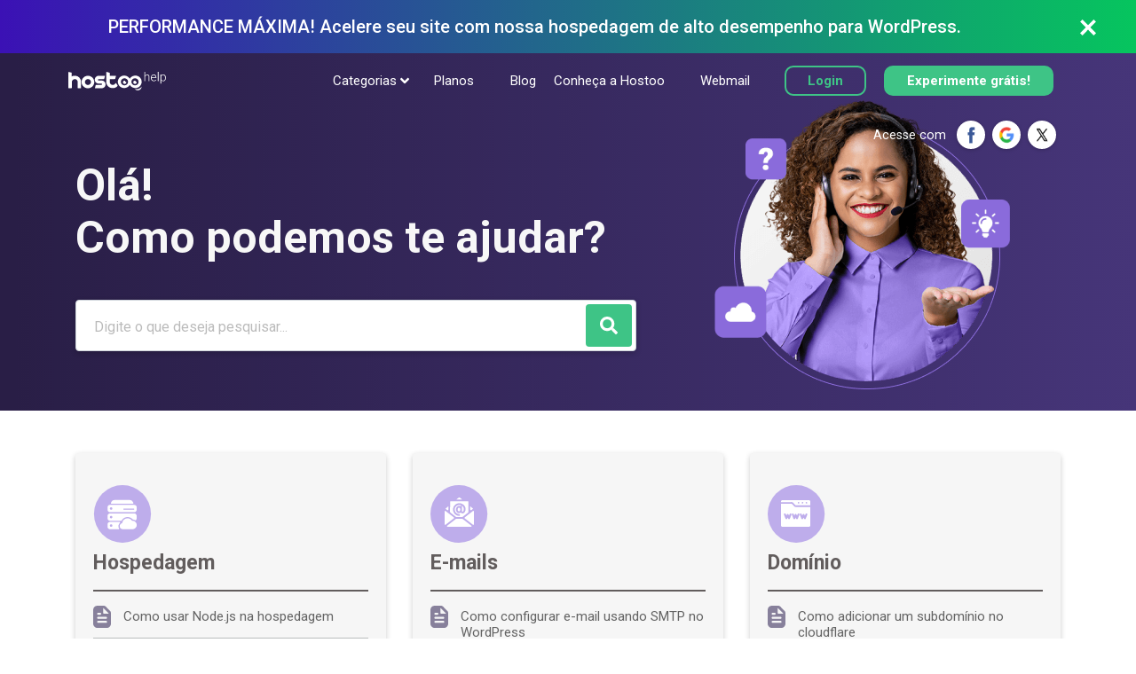

--- FILE ---
content_type: text/html
request_url: https://help.hostoo.io/
body_size: 55941
content:
<!doctype html>
<html data-n-head-ssr lang="pt-BR" data-n-head="%7B%22lang%22:%7B%22ssr%22:%22pt-BR%22%7D%7D">
  <head>
    <title>Base de Conhecimento | Hostoo</title><meta data-n-head="ssr" charset="utf-8"><meta data-n-head="ssr" name="viewport" content="width=device-width,initial-scale=1"><meta data-n-head="ssr" name="format-detection" content="telephone=no"><meta data-n-head="ssr" name="msapplication-TileImage" content="/cropped-favicon-270x270.png"><meta data-n-head="ssr" property="og:image" content="https://help.hostoo.io/share-icon.jpg"><meta data-n-head="ssr" name="description" content="Confira dicas valiosas, melhores práticas e tutoriais para ajudá-lo a tirar o máximo proveito da sua hospedagem na Hostoo."><meta data-n-head="ssr" property="og:lacale" content="pt_BR"><meta data-n-head="ssr" property="og:description" content="Confira dicas valiosas, melhores práticas e tutoriais para ajudá-lo a tirar o máximo proveito da sua hospedagem na Hostoo."><meta data-n-head="ssr" property="og:type" content="article"><meta data-n-head="ssr" property="og:url" content="https://help.hostoo.io"><meta data-n-head="ssr" property="og:site_name" content="Base de Conhecimentos | Hostoo"><meta data-n-head="ssr" name="twitter:card" content="summary"><meta data-n-head="ssr" name="twitter:site" content="@hostoo_io"><meta data-n-head="ssr" name="twitter:title" content="Base de Conhecimento | Hostoo"><meta data-n-head="ssr" name="twitter:description" content="Confira dicas valiosas, melhores práticas e tutoriais para ajudá-lo a tirar o máximo proveito da sua hospedagem na Hostoo."><meta data-n-head="ssr" name="twitter:image" content="https://help.hostoo.io/share-icon.jpg"><link data-n-head="ssr" rel="icon" type="image/x-icon" href="/cropped-favicon-32x32.png"><link data-n-head="ssr" rel="icon" type="image/x-icon" href="/cropped-favicon-192x192.png"><link data-n-head="ssr" rel="apple-touch-icon-precomposed" type="image/x-icon" href="/cropped-favicon-180x180.png"><link data-n-head="ssr" rel="stylesheet" href="//fonts.googleapis.com/css?family=Roboto:400,100,100italic,300,300italic,400italic,500,500italic,700,700italic,900italic,900&display=swap"><script data-n-head="ssr" type="text/javascript" async src="/js/GoogleTagManager.js"></script><link rel="preload" href="/_nuxt/49c7dda.js" as="script"><link rel="preload" href="/_nuxt/c604e8e.js" as="script"><link rel="preload" href="/_nuxt/1250a3f.js" as="script"><link rel="preload" href="/_nuxt/79a4a6c.js" as="script"><link rel="preload" href="/_nuxt/bd3afb3.js" as="script"><link rel="preload" href="/_nuxt/658ef0d.js" as="script"><style data-vue-ssr-id="5764bbd8:0 5f3893d4:0 fa7ff0ca:0 3e9eac88:0 c1bddc72:0 273d5c75:0 27b6731f:0 47c45cbb:0 4a4a0c46:0 627a9191:0">.svg-inline--fa,svg:not(:root).svg-inline--fa{overflow:visible}.svg-inline--fa{display:inline-block;font-size:inherit;height:1em;vertical-align:-.125em}.svg-inline--fa.fa-lg{vertical-align:-.225em}.svg-inline--fa.fa-w-1{width:.0625em}.svg-inline--fa.fa-w-2{width:.125em}.svg-inline--fa.fa-w-3{width:.1875em}.svg-inline--fa.fa-w-4{width:.25em}.svg-inline--fa.fa-w-5{width:.3125em}.svg-inline--fa.fa-w-6{width:.375em}.svg-inline--fa.fa-w-7{width:.4375em}.svg-inline--fa.fa-w-8{width:.5em}.svg-inline--fa.fa-w-9{width:.5625em}.svg-inline--fa.fa-w-10{width:.625em}.svg-inline--fa.fa-w-11{width:.6875em}.svg-inline--fa.fa-w-12{width:.75em}.svg-inline--fa.fa-w-13{width:.8125em}.svg-inline--fa.fa-w-14{width:.875em}.svg-inline--fa.fa-w-15{width:.9375em}.svg-inline--fa.fa-w-16{width:1em}.svg-inline--fa.fa-w-17{width:1.0625em}.svg-inline--fa.fa-w-18{width:1.125em}.svg-inline--fa.fa-w-19{width:1.1875em}.svg-inline--fa.fa-w-20{width:1.25em}.svg-inline--fa.fa-pull-left{margin-right:.3em;width:auto}.svg-inline--fa.fa-pull-right{margin-left:.3em;width:auto}.svg-inline--fa.fa-border{height:1.5em}.svg-inline--fa.fa-li{width:2em}.svg-inline--fa.fa-fw{width:1.25em}.fa-layers svg.svg-inline--fa{bottom:0;left:0;margin:auto;position:absolute;right:0;top:0}.fa-layers{display:inline-block;height:1em;position:relative;text-align:center;vertical-align:-.125em;width:1em}.fa-layers svg.svg-inline--fa{transform-origin:center center}.fa-layers-counter,.fa-layers-text{display:inline-block;position:absolute;text-align:center}.fa-layers-text{left:50%;top:50%;transform:translate(-50%,-50%);transform-origin:center center}.fa-layers-counter{background-color:#ff253a;border-radius:1em;box-sizing:border-box;color:#fff;height:1.5em;line-height:1;max-width:5em;min-width:1.5em;overflow:hidden;padding:.25em;right:0;text-overflow:ellipsis;top:0;transform:scale(.25);transform-origin:top right}.fa-layers-bottom-right{bottom:0;right:0;top:auto;transform:scale(.25);transform-origin:bottom right}.fa-layers-bottom-left{bottom:0;left:0;right:auto;top:auto;transform:scale(.25);transform-origin:bottom left}.fa-layers-top-right{right:0;top:0;transform:scale(.25);transform-origin:top right}.fa-layers-top-left{left:0;right:auto;top:0;transform:scale(.25);transform-origin:top left}.fa-lg{font-size:1.33333em;line-height:.75em;vertical-align:-.0667em}.fa-xs{font-size:.75em}.fa-sm{font-size:.875em}.fa-1x{font-size:1em}.fa-2x{font-size:2em}.fa-3x{font-size:3em}.fa-4x{font-size:4em}.fa-5x{font-size:5em}.fa-6x{font-size:6em}.fa-7x{font-size:7em}.fa-8x{font-size:8em}.fa-9x{font-size:9em}.fa-10x{font-size:10em}.fa-fw{text-align:center;width:1.25em}.fa-ul{list-style-type:none;margin-left:2.5em;padding-left:0}.fa-ul>li{position:relative}.fa-li{left:-2em;position:absolute;text-align:center;width:2em;line-height:inherit}.fa-border{border:.08em solid #eee;border-radius:.1em;padding:.2em .25em .15em}.fa-pull-left{float:left}.fa-pull-right{float:right}.fa.fa-pull-left,.fab.fa-pull-left,.fal.fa-pull-left,.far.fa-pull-left,.fas.fa-pull-left{margin-right:.3em}.fa.fa-pull-right,.fab.fa-pull-right,.fal.fa-pull-right,.far.fa-pull-right,.fas.fa-pull-right{margin-left:.3em}.fa-spin{-webkit-animation:fa-spin 2s linear infinite;animation:fa-spin 2s linear infinite}.fa-pulse{-webkit-animation:fa-spin 1s steps(8) infinite;animation:fa-spin 1s steps(8) infinite}@-webkit-keyframes fa-spin{0%{transform:rotate(0)}to{transform:rotate(1turn)}}@keyframes fa-spin{0%{transform:rotate(0)}to{transform:rotate(1turn)}}.fa-rotate-90{transform:rotate(90deg)}.fa-rotate-180{transform:rotate(180deg)}.fa-rotate-270{transform:rotate(270deg)}.fa-flip-horizontal{transform:scaleX(-1)}.fa-flip-vertical{transform:scaleY(-1)}.fa-flip-both,.fa-flip-horizontal.fa-flip-vertical{transform:scale(-1)}:root .fa-flip-both,:root .fa-flip-horizontal,:root .fa-flip-vertical,:root .fa-rotate-180,:root .fa-rotate-270,:root .fa-rotate-90{filter:none}.fa-stack{display:inline-block;height:2em;position:relative;width:2.5em}.fa-stack-1x,.fa-stack-2x{bottom:0;left:0;margin:auto;position:absolute;right:0;top:0}.svg-inline--fa.fa-stack-1x{height:1em;width:1.25em}.svg-inline--fa.fa-stack-2x{height:2em;width:2.5em}.fa-inverse{color:#fff}.sr-only{border:0;clip:rect(0,0,0,0);height:1px;margin:-1px;overflow:hidden;padding:0;position:absolute;width:1px}.sr-only-focusable:active,.sr-only-focusable:focus{clip:auto;height:auto;margin:0;overflow:visible;position:static;width:auto}.svg-inline--fa .fa-primary{fill:currentColor;fill:var(--fa-primary-color,currentColor);opacity:1;opacity:var(--fa-primary-opacity,1)}.svg-inline--fa .fa-secondary{fill:currentColor;fill:var(--fa-secondary-color,currentColor)}.svg-inline--fa .fa-secondary,.svg-inline--fa.fa-swap-opacity .fa-primary{opacity:.4;opacity:var(--fa-secondary-opacity,.4)}.svg-inline--fa.fa-swap-opacity .fa-secondary{opacity:1;opacity:var(--fa-primary-opacity,1)}.svg-inline--fa mask .fa-primary,.svg-inline--fa mask .fa-secondary{fill:#000}.fad.fa-inverse{color:#fff}:root{--blue:#007bff;--indigo:#6610f2;--purple:#6149a7;--pink:#e83e8c;--red:#dc3545;--orange:#fd7e14;--yellow:#ffc107;--green:#3ec486;--teal:#20c997;--cyan:#17a2b8;--white:#fff;--gray:#6c757d;--gray-dark:#343a40;--primary:#6149a7;--secondary:#6c757d;--success:#3ec486;--info:#17a2b8;--warning:#ffc107;--danger:#dc3545;--light:#f8f9fa;--dark:#343a40;--breakpoint-xs:0;--breakpoint-sm:576px;--breakpoint-md:768px;--breakpoint-lg:992px;--breakpoint-xl:1200px;--font-family-sans-serif:"Roboto",sans-serif;--font-family-monospace:SFMono-Regular,Menlo,Monaco,Consolas,"Liberation Mono","Courier New",monospace}*,:after,:before{box-sizing:border-box}html{font-family:sans-serif;line-height:1.15;-webkit-text-size-adjust:100%;-webkit-tap-highlight-color:transparent}article,aside,figcaption,figure,footer,header,hgroup,main,nav,section{display:block}body{margin:0;font-family:Roboto,sans-serif;font-size:1rem;font-weight:400;line-height:1.5;color:#212529;text-align:left;background-color:#fff}[tabindex="-1"]:focus:not(.focus-visible),[tabindex="-1"]:focus:not(:focus-visible){outline:0!important}hr{box-sizing:content-box;height:0;overflow:visible}h1,h2,h3,h4,h5,h6{margin-top:0;margin-bottom:.5rem}p{margin-top:0;margin-bottom:1rem}abbr[data-original-title],abbr[title]{text-decoration:underline;-webkit-text-decoration:underline dotted;text-decoration:underline dotted;cursor:help;border-bottom:0;-webkit-text-decoration-skip-ink:none;text-decoration-skip-ink:none}address{font-style:normal;line-height:inherit}address,dl,ol,ul{margin-bottom:1rem}dl,ol,ul{margin-top:0}ol ol,ol ul,ul ol,ul ul{margin-bottom:0}dt{font-weight:700}dd{margin-bottom:.5rem;margin-left:0}blockquote{margin:0 0 1rem}b,strong{font-weight:bolder}small{font-size:80%}sub,sup{position:relative;font-size:75%;line-height:0;vertical-align:baseline}sub{bottom:-.25em}sup{top:-.5em}a{color:#6149a7;text-decoration:none;background-color:transparent}a:hover{color:#423272;text-decoration:underline}a:not([href]):not([class]),a:not([href]):not([class]):hover{color:inherit;text-decoration:none}code,kbd,pre,samp{font-family:SFMono-Regular,Menlo,Monaco,Consolas,"Liberation Mono","Courier New",monospace;font-size:1em}pre{margin-top:0;margin-bottom:1rem;overflow:auto;-ms-overflow-style:scrollbar}figure{margin:0 0 1rem}img{border-style:none}img,svg{vertical-align:middle}svg{overflow:hidden}table{border-collapse:collapse}caption{padding-top:.75rem;padding-bottom:.75rem;color:#6c757d;text-align:left;caption-side:bottom}th{text-align:inherit;text-align:-webkit-match-parent}label{display:inline-block;margin-bottom:.5rem}button{border-radius:0}button:focus:not(.focus-visible),button:focus:not(:focus-visible){outline:0}button,input,optgroup,select,textarea{margin:0;font-family:inherit;font-size:inherit;line-height:inherit}button,input{overflow:visible}button,select{text-transform:none}[role=button]{cursor:pointer}select{word-wrap:normal}[type=button],[type=reset],[type=submit],button{-webkit-appearance:button}[type=button]:not(:disabled),[type=reset]:not(:disabled),[type=submit]:not(:disabled),button:not(:disabled){cursor:pointer}[type=button]::-moz-focus-inner,[type=reset]::-moz-focus-inner,[type=submit]::-moz-focus-inner,button::-moz-focus-inner{padding:0;border-style:none}input[type=checkbox],input[type=radio]{box-sizing:border-box;padding:0}textarea{overflow:auto;resize:vertical}fieldset{min-width:0;padding:0;margin:0;border:0}legend{display:block;width:100%;max-width:100%;padding:0;margin-bottom:.5rem;font-size:1.5rem;line-height:inherit;color:inherit;white-space:normal}progress{vertical-align:baseline}[type=number]::-webkit-inner-spin-button,[type=number]::-webkit-outer-spin-button{height:auto}[type=search]{outline-offset:-2px;-webkit-appearance:none}[type=search]::-webkit-search-decoration{-webkit-appearance:none}::-webkit-file-upload-button{font:inherit;-webkit-appearance:button}output{display:inline-block}summary{display:list-item;cursor:pointer}template{display:none}[hidden]{display:none!important}.h1,.h2,.h3,.h4,.h5,.h6,h1,h2,h3,h4,h5,h6{margin-bottom:.5rem;font-family:Roboto,sans-serif;font-weight:400;line-height:1.2}.h1,h1{font-size:2.5rem}.h2,h2{font-size:2rem}.h3,h3{font-size:1.75rem}.h4,h4{font-size:1.5rem}.h5,h5{font-size:1.25rem}.h6,h6{font-size:1rem}.lead{font-size:1.25rem;font-weight:300}.display-1{font-size:6rem}.display-1,.display-2{font-weight:300;line-height:1.2}.display-2{font-size:5.5rem}.display-3{font-size:4.5rem}.display-3,.display-4{font-weight:300;line-height:1.2}.display-4{font-size:3.5rem}hr{margin-top:1rem;margin-bottom:1rem;border:0;border-top:1px solid rgba(0,0,0,.1)}.small,small{font-size:80%;font-weight:400}.mark,mark{padding:.2em;background-color:#fcf8e3}.list-inline,.list-unstyled{padding-left:0;list-style:none}.list-inline-item{display:inline-block}.list-inline-item:not(:last-child){margin-right:.5rem}.initialism{font-size:90%;text-transform:uppercase}.blockquote{margin-bottom:1rem;font-size:1.25rem}.blockquote-footer{display:block;font-size:80%;color:#6c757d}.blockquote-footer:before{content:"\2014\00A0"}.img-fluid,.img-thumbnail{max-width:100%;height:auto}.img-thumbnail{padding:.25rem;background-color:#fff;border:1px solid #dee2e6;border-radius:.25rem}.figure{display:inline-block}.figure-img{margin-bottom:.5rem;line-height:1}.figure-caption{font-size:90%;color:#6c757d}.container,.container-fluid,.container-lg,.container-md,.container-sm,.container-xl{width:100%;padding-right:15px;padding-left:15px;margin-right:auto;margin-left:auto}@media (min-width:576px){.container,.container-sm{max-width:540px}}@media (min-width:768px){.container,.container-md,.container-sm{max-width:720px}}@media (min-width:992px){.container,.container-lg,.container-md,.container-sm{max-width:960px}}@media (min-width:1200px){.container,.container-lg,.container-md,.container-sm,.container-xl{max-width:1140px}}.row{display:flex;flex-wrap:wrap;margin-right:-15px;margin-left:-15px}.no-gutters{margin-right:0;margin-left:0}.no-gutters>.col,.no-gutters>[class*=col-]{padding-right:0;padding-left:0}.col,.col-1,.col-10,.col-11,.col-12,.col-2,.col-3,.col-4,.col-5,.col-6,.col-7,.col-8,.col-9,.col-auto,.col-lg,.col-lg-1,.col-lg-10,.col-lg-11,.col-lg-12,.col-lg-2,.col-lg-3,.col-lg-4,.col-lg-5,.col-lg-6,.col-lg-7,.col-lg-8,.col-lg-9,.col-lg-auto,.col-md,.col-md-1,.col-md-10,.col-md-11,.col-md-12,.col-md-2,.col-md-3,.col-md-4,.col-md-5,.col-md-6,.col-md-7,.col-md-8,.col-md-9,.col-md-auto,.col-sm,.col-sm-1,.col-sm-10,.col-sm-11,.col-sm-12,.col-sm-2,.col-sm-3,.col-sm-4,.col-sm-5,.col-sm-6,.col-sm-7,.col-sm-8,.col-sm-9,.col-sm-auto,.col-xl,.col-xl-1,.col-xl-10,.col-xl-11,.col-xl-12,.col-xl-2,.col-xl-3,.col-xl-4,.col-xl-5,.col-xl-6,.col-xl-7,.col-xl-8,.col-xl-9,.col-xl-auto{position:relative;width:100%;padding-right:15px;padding-left:15px}.col{flex-basis:0;flex-grow:1;max-width:100%}.row-cols-1>*{flex:0 0 100%;max-width:100%}.row-cols-2>*{flex:0 0 50%;max-width:50%}.row-cols-3>*{flex:0 0 33.33333%;max-width:33.33333%}.row-cols-4>*{flex:0 0 25%;max-width:25%}.row-cols-5>*{flex:0 0 20%;max-width:20%}.row-cols-6>*{flex:0 0 16.66667%;max-width:16.66667%}.col-auto{flex:0 0 auto;width:auto;max-width:100%}.col-1{flex:0 0 8.33333%;max-width:8.33333%}.col-2{flex:0 0 16.66667%;max-width:16.66667%}.col-3{flex:0 0 25%;max-width:25%}.col-4{flex:0 0 33.33333%;max-width:33.33333%}.col-5{flex:0 0 41.66667%;max-width:41.66667%}.col-6{flex:0 0 50%;max-width:50%}.col-7{flex:0 0 58.33333%;max-width:58.33333%}.col-8{flex:0 0 66.66667%;max-width:66.66667%}.col-9{flex:0 0 75%;max-width:75%}.col-10{flex:0 0 83.33333%;max-width:83.33333%}.col-11{flex:0 0 91.66667%;max-width:91.66667%}.col-12{flex:0 0 100%;max-width:100%}.order-first{order:-1}.order-last{order:13}.order-0{order:0}.order-1{order:1}.order-2{order:2}.order-3{order:3}.order-4{order:4}.order-5{order:5}.order-6{order:6}.order-7{order:7}.order-8{order:8}.order-9{order:9}.order-10{order:10}.order-11{order:11}.order-12{order:12}.offset-1{margin-left:8.33333%}.offset-2{margin-left:16.66667%}.offset-3{margin-left:25%}.offset-4{margin-left:33.33333%}.offset-5{margin-left:41.66667%}.offset-6{margin-left:50%}.offset-7{margin-left:58.33333%}.offset-8{margin-left:66.66667%}.offset-9{margin-left:75%}.offset-10{margin-left:83.33333%}.offset-11{margin-left:91.66667%}@media (min-width:576px){.col-sm{flex-basis:0;flex-grow:1;max-width:100%}.row-cols-sm-1>*{flex:0 0 100%;max-width:100%}.row-cols-sm-2>*{flex:0 0 50%;max-width:50%}.row-cols-sm-3>*{flex:0 0 33.33333%;max-width:33.33333%}.row-cols-sm-4>*{flex:0 0 25%;max-width:25%}.row-cols-sm-5>*{flex:0 0 20%;max-width:20%}.row-cols-sm-6>*{flex:0 0 16.66667%;max-width:16.66667%}.col-sm-auto{flex:0 0 auto;width:auto;max-width:100%}.col-sm-1{flex:0 0 8.33333%;max-width:8.33333%}.col-sm-2{flex:0 0 16.66667%;max-width:16.66667%}.col-sm-3{flex:0 0 25%;max-width:25%}.col-sm-4{flex:0 0 33.33333%;max-width:33.33333%}.col-sm-5{flex:0 0 41.66667%;max-width:41.66667%}.col-sm-6{flex:0 0 50%;max-width:50%}.col-sm-7{flex:0 0 58.33333%;max-width:58.33333%}.col-sm-8{flex:0 0 66.66667%;max-width:66.66667%}.col-sm-9{flex:0 0 75%;max-width:75%}.col-sm-10{flex:0 0 83.33333%;max-width:83.33333%}.col-sm-11{flex:0 0 91.66667%;max-width:91.66667%}.col-sm-12{flex:0 0 100%;max-width:100%}.order-sm-first{order:-1}.order-sm-last{order:13}.order-sm-0{order:0}.order-sm-1{order:1}.order-sm-2{order:2}.order-sm-3{order:3}.order-sm-4{order:4}.order-sm-5{order:5}.order-sm-6{order:6}.order-sm-7{order:7}.order-sm-8{order:8}.order-sm-9{order:9}.order-sm-10{order:10}.order-sm-11{order:11}.order-sm-12{order:12}.offset-sm-0{margin-left:0}.offset-sm-1{margin-left:8.33333%}.offset-sm-2{margin-left:16.66667%}.offset-sm-3{margin-left:25%}.offset-sm-4{margin-left:33.33333%}.offset-sm-5{margin-left:41.66667%}.offset-sm-6{margin-left:50%}.offset-sm-7{margin-left:58.33333%}.offset-sm-8{margin-left:66.66667%}.offset-sm-9{margin-left:75%}.offset-sm-10{margin-left:83.33333%}.offset-sm-11{margin-left:91.66667%}}@media (min-width:768px){.col-md{flex-basis:0;flex-grow:1;max-width:100%}.row-cols-md-1>*{flex:0 0 100%;max-width:100%}.row-cols-md-2>*{flex:0 0 50%;max-width:50%}.row-cols-md-3>*{flex:0 0 33.33333%;max-width:33.33333%}.row-cols-md-4>*{flex:0 0 25%;max-width:25%}.row-cols-md-5>*{flex:0 0 20%;max-width:20%}.row-cols-md-6>*{flex:0 0 16.66667%;max-width:16.66667%}.col-md-auto{flex:0 0 auto;width:auto;max-width:100%}.col-md-1{flex:0 0 8.33333%;max-width:8.33333%}.col-md-2{flex:0 0 16.66667%;max-width:16.66667%}.col-md-3{flex:0 0 25%;max-width:25%}.col-md-4{flex:0 0 33.33333%;max-width:33.33333%}.col-md-5{flex:0 0 41.66667%;max-width:41.66667%}.col-md-6{flex:0 0 50%;max-width:50%}.col-md-7{flex:0 0 58.33333%;max-width:58.33333%}.col-md-8{flex:0 0 66.66667%;max-width:66.66667%}.col-md-9{flex:0 0 75%;max-width:75%}.col-md-10{flex:0 0 83.33333%;max-width:83.33333%}.col-md-11{flex:0 0 91.66667%;max-width:91.66667%}.col-md-12{flex:0 0 100%;max-width:100%}.order-md-first{order:-1}.order-md-last{order:13}.order-md-0{order:0}.order-md-1{order:1}.order-md-2{order:2}.order-md-3{order:3}.order-md-4{order:4}.order-md-5{order:5}.order-md-6{order:6}.order-md-7{order:7}.order-md-8{order:8}.order-md-9{order:9}.order-md-10{order:10}.order-md-11{order:11}.order-md-12{order:12}.offset-md-0{margin-left:0}.offset-md-1{margin-left:8.33333%}.offset-md-2{margin-left:16.66667%}.offset-md-3{margin-left:25%}.offset-md-4{margin-left:33.33333%}.offset-md-5{margin-left:41.66667%}.offset-md-6{margin-left:50%}.offset-md-7{margin-left:58.33333%}.offset-md-8{margin-left:66.66667%}.offset-md-9{margin-left:75%}.offset-md-10{margin-left:83.33333%}.offset-md-11{margin-left:91.66667%}}@media (min-width:992px){.col-lg{flex-basis:0;flex-grow:1;max-width:100%}.row-cols-lg-1>*{flex:0 0 100%;max-width:100%}.row-cols-lg-2>*{flex:0 0 50%;max-width:50%}.row-cols-lg-3>*{flex:0 0 33.33333%;max-width:33.33333%}.row-cols-lg-4>*{flex:0 0 25%;max-width:25%}.row-cols-lg-5>*{flex:0 0 20%;max-width:20%}.row-cols-lg-6>*{flex:0 0 16.66667%;max-width:16.66667%}.col-lg-auto{flex:0 0 auto;width:auto;max-width:100%}.col-lg-1{flex:0 0 8.33333%;max-width:8.33333%}.col-lg-2{flex:0 0 16.66667%;max-width:16.66667%}.col-lg-3{flex:0 0 25%;max-width:25%}.col-lg-4{flex:0 0 33.33333%;max-width:33.33333%}.col-lg-5{flex:0 0 41.66667%;max-width:41.66667%}.col-lg-6{flex:0 0 50%;max-width:50%}.col-lg-7{flex:0 0 58.33333%;max-width:58.33333%}.col-lg-8{flex:0 0 66.66667%;max-width:66.66667%}.col-lg-9{flex:0 0 75%;max-width:75%}.col-lg-10{flex:0 0 83.33333%;max-width:83.33333%}.col-lg-11{flex:0 0 91.66667%;max-width:91.66667%}.col-lg-12{flex:0 0 100%;max-width:100%}.order-lg-first{order:-1}.order-lg-last{order:13}.order-lg-0{order:0}.order-lg-1{order:1}.order-lg-2{order:2}.order-lg-3{order:3}.order-lg-4{order:4}.order-lg-5{order:5}.order-lg-6{order:6}.order-lg-7{order:7}.order-lg-8{order:8}.order-lg-9{order:9}.order-lg-10{order:10}.order-lg-11{order:11}.order-lg-12{order:12}.offset-lg-0{margin-left:0}.offset-lg-1{margin-left:8.33333%}.offset-lg-2{margin-left:16.66667%}.offset-lg-3{margin-left:25%}.offset-lg-4{margin-left:33.33333%}.offset-lg-5{margin-left:41.66667%}.offset-lg-6{margin-left:50%}.offset-lg-7{margin-left:58.33333%}.offset-lg-8{margin-left:66.66667%}.offset-lg-9{margin-left:75%}.offset-lg-10{margin-left:83.33333%}.offset-lg-11{margin-left:91.66667%}}@media (min-width:1200px){.col-xl{flex-basis:0;flex-grow:1;max-width:100%}.row-cols-xl-1>*{flex:0 0 100%;max-width:100%}.row-cols-xl-2>*{flex:0 0 50%;max-width:50%}.row-cols-xl-3>*{flex:0 0 33.33333%;max-width:33.33333%}.row-cols-xl-4>*{flex:0 0 25%;max-width:25%}.row-cols-xl-5>*{flex:0 0 20%;max-width:20%}.row-cols-xl-6>*{flex:0 0 16.66667%;max-width:16.66667%}.col-xl-auto{flex:0 0 auto;width:auto;max-width:100%}.col-xl-1{flex:0 0 8.33333%;max-width:8.33333%}.col-xl-2{flex:0 0 16.66667%;max-width:16.66667%}.col-xl-3{flex:0 0 25%;max-width:25%}.col-xl-4{flex:0 0 33.33333%;max-width:33.33333%}.col-xl-5{flex:0 0 41.66667%;max-width:41.66667%}.col-xl-6{flex:0 0 50%;max-width:50%}.col-xl-7{flex:0 0 58.33333%;max-width:58.33333%}.col-xl-8{flex:0 0 66.66667%;max-width:66.66667%}.col-xl-9{flex:0 0 75%;max-width:75%}.col-xl-10{flex:0 0 83.33333%;max-width:83.33333%}.col-xl-11{flex:0 0 91.66667%;max-width:91.66667%}.col-xl-12{flex:0 0 100%;max-width:100%}.order-xl-first{order:-1}.order-xl-last{order:13}.order-xl-0{order:0}.order-xl-1{order:1}.order-xl-2{order:2}.order-xl-3{order:3}.order-xl-4{order:4}.order-xl-5{order:5}.order-xl-6{order:6}.order-xl-7{order:7}.order-xl-8{order:8}.order-xl-9{order:9}.order-xl-10{order:10}.order-xl-11{order:11}.order-xl-12{order:12}.offset-xl-0{margin-left:0}.offset-xl-1{margin-left:8.33333%}.offset-xl-2{margin-left:16.66667%}.offset-xl-3{margin-left:25%}.offset-xl-4{margin-left:33.33333%}.offset-xl-5{margin-left:41.66667%}.offset-xl-6{margin-left:50%}.offset-xl-7{margin-left:58.33333%}.offset-xl-8{margin-left:66.66667%}.offset-xl-9{margin-left:75%}.offset-xl-10{margin-left:83.33333%}.offset-xl-11{margin-left:91.66667%}}.form-control{display:block;width:100%;height:calc(1.5em + .75rem + 2px);padding:.375rem .75rem;font-size:1rem;font-weight:400;line-height:1.5;color:#495057;background-color:#fff;background-clip:padding-box;border:1px solid #ced4da;border-radius:.25rem;transition:border-color .15s ease-in-out,box-shadow .15s ease-in-out}@media (prefers-reduced-motion:reduce){.form-control{transition:none}}.form-control::-ms-expand{background-color:transparent;border:0}.form-control:-moz-focusring{color:transparent;text-shadow:0 0 0 #495057}.form-control:focus{color:#495057;background-color:#fff;border-color:#aa9cd4;outline:0;box-shadow:0 0 0 .2rem rgba(97,73,167,.25)}.form-control::-moz-placeholder{color:#6c757d;opacity:1}.form-control:-ms-input-placeholder{color:#6c757d;opacity:1}.form-control::placeholder{color:#6c757d;opacity:1}.form-control:disabled,.form-control[readonly]{background-color:#e9ecef;opacity:1}input[type=date].form-control,input[type=datetime-local].form-control,input[type=month].form-control,input[type=time].form-control{-webkit-appearance:none;-moz-appearance:none;appearance:none}select.form-control:focus::-ms-value{color:#495057;background-color:#fff}.form-control-file,.form-control-range{display:block;width:100%}.col-form-label{padding-top:calc(.375rem + 1px);padding-bottom:calc(.375rem + 1px);margin-bottom:0;font-size:inherit;line-height:1.5}.col-form-label-lg{padding-top:calc(.5rem + 1px);padding-bottom:calc(.5rem + 1px);font-size:1.25rem;line-height:1.5}.col-form-label-sm{padding-top:calc(.25rem + 1px);padding-bottom:calc(.25rem + 1px);font-size:.875rem;line-height:1.5}.form-control-plaintext{display:block;width:100%;padding:.375rem 0;margin-bottom:0;font-size:1rem;line-height:1.5;color:#212529;background-color:transparent;border:solid transparent;border-width:1px 0}.form-control-plaintext.form-control-lg,.form-control-plaintext.form-control-sm{padding-right:0;padding-left:0}.form-control-sm{height:calc(1.5em + .5rem + 2px);padding:.25rem .5rem;font-size:.875rem;line-height:1.5;border-radius:.2rem}.form-control-lg{height:calc(1.5em + 1rem + 2px);padding:.5rem 1rem;font-size:1.25rem;line-height:1.5;border-radius:.3rem}select.form-control[multiple],select.form-control[size],textarea.form-control{height:auto}.form-group{margin-bottom:1rem}.form-text{display:block;margin-top:.25rem}.form-row{display:flex;flex-wrap:wrap;margin-right:-5px;margin-left:-5px}.form-row>.col,.form-row>[class*=col-]{padding-right:5px;padding-left:5px}.form-check{position:relative;display:block;padding-left:1.25rem}.form-check-input{position:absolute;margin-top:.3rem;margin-left:-1.25rem}.form-check-input:disabled~.form-check-label,.form-check-input[disabled]~.form-check-label{color:#6c757d}.form-check-label{margin-bottom:0}.form-check-inline{display:inline-flex;align-items:center;padding-left:0;margin-right:.75rem}.form-check-inline .form-check-input{position:static;margin-top:0;margin-right:.3125rem;margin-left:0}.valid-feedback{display:none;width:100%;margin-top:.25rem;font-size:80%;color:#3ec486}.valid-tooltip{position:absolute;top:100%;left:0;z-index:5;display:none;max-width:100%;padding:.25rem .5rem;margin-top:.1rem;font-size:.875rem;line-height:1.5;color:#fff;background-color:rgba(62,196,134,.9);border-radius:.25rem}.form-row>.col>.valid-tooltip,.form-row>[class*=col-]>.valid-tooltip{left:5px}.is-valid~.valid-feedback,.is-valid~.valid-tooltip,.was-validated :valid~.valid-feedback,.was-validated :valid~.valid-tooltip{display:block}.form-control.is-valid,.was-validated .form-control:valid{border-color:#3ec486;padding-right:calc(1.5em + .75rem);background-image:url("data:image/svg+xml;charset=utf-8,%3Csvg xmlns='http://www.w3.org/2000/svg' width='8' height='8'%3E%3Cpath fill='%233EC486' d='M2.3 6.73L.6 4.53c-.4-1.04.46-1.4 1.1-.8l1.1 1.4 3.4-3.8c.6-.63 1.6-.27 1.2.7l-4 4.6c-.43.5-.8.4-1.1.1z'/%3E%3C/svg%3E");background-repeat:no-repeat;background-position:right calc(.375em + .1875rem) center;background-size:calc(.75em + .375rem) calc(.75em + .375rem)}.form-control.is-valid:focus,.was-validated .form-control:valid:focus{border-color:#3ec486;box-shadow:0 0 0 .2rem rgba(62,196,134,.25)}.was-validated textarea.form-control:valid,textarea.form-control.is-valid{padding-right:calc(1.5em + .75rem);background-position:top calc(.375em + .1875rem) right calc(.375em + .1875rem)}.custom-select.is-valid,.was-validated .custom-select:valid{border-color:#3ec486;padding-right:calc(.75em + 2.3125rem);background:url("data:image/svg+xml;charset=utf-8,%3Csvg xmlns='http://www.w3.org/2000/svg' width='4' height='5'%3E%3Cpath fill='%23343a40' d='M2 0L0 2h4zm0 5L0 3h4z'/%3E%3C/svg%3E") right .75rem center/8px 10px no-repeat,#fff url("data:image/svg+xml;charset=utf-8,%3Csvg xmlns='http://www.w3.org/2000/svg' width='8' height='8'%3E%3Cpath fill='%233EC486' d='M2.3 6.73L.6 4.53c-.4-1.04.46-1.4 1.1-.8l1.1 1.4 3.4-3.8c.6-.63 1.6-.27 1.2.7l-4 4.6c-.43.5-.8.4-1.1.1z'/%3E%3C/svg%3E") center right 1.75rem/calc(.75em + .375rem) calc(.75em + .375rem) no-repeat}.custom-select.is-valid:focus,.was-validated .custom-select:valid:focus{border-color:#3ec486;box-shadow:0 0 0 .2rem rgba(62,196,134,.25)}.form-check-input.is-valid~.form-check-label,.was-validated .form-check-input:valid~.form-check-label{color:#3ec486}.form-check-input.is-valid~.valid-feedback,.form-check-input.is-valid~.valid-tooltip,.was-validated .form-check-input:valid~.valid-feedback,.was-validated .form-check-input:valid~.valid-tooltip{display:block}.custom-control-input.is-valid~.custom-control-label,.was-validated .custom-control-input:valid~.custom-control-label{color:#3ec486}.custom-control-input.is-valid~.custom-control-label:before,.was-validated .custom-control-input:valid~.custom-control-label:before{border-color:#3ec486}.custom-control-input.is-valid:checked~.custom-control-label:before,.was-validated .custom-control-input:valid:checked~.custom-control-label:before{border-color:#65d09e;background-color:#65d09e}.custom-control-input.is-valid:focus~.custom-control-label:before,.was-validated .custom-control-input:valid:focus~.custom-control-label:before{box-shadow:0 0 0 .2rem rgba(62,196,134,.25)}.custom-control-input.is-valid:focus:not(:checked)~.custom-control-label:before,.custom-file-input.is-valid~.custom-file-label,.was-validated .custom-control-input:valid:focus:not(:checked)~.custom-control-label:before,.was-validated .custom-file-input:valid~.custom-file-label{border-color:#3ec486}.custom-file-input.is-valid:focus~.custom-file-label,.was-validated .custom-file-input:valid:focus~.custom-file-label{border-color:#3ec486;box-shadow:0 0 0 .2rem rgba(62,196,134,.25)}.invalid-feedback{display:none;width:100%;margin-top:.25rem;font-size:80%;color:#dc3545}.invalid-tooltip{position:absolute;top:100%;left:0;z-index:5;display:none;max-width:100%;padding:.25rem .5rem;margin-top:.1rem;font-size:.875rem;line-height:1.5;color:#fff;background-color:rgba(220,53,69,.9);border-radius:.25rem}.form-row>.col>.invalid-tooltip,.form-row>[class*=col-]>.invalid-tooltip{left:5px}.is-invalid~.invalid-feedback,.is-invalid~.invalid-tooltip,.was-validated :invalid~.invalid-feedback,.was-validated :invalid~.invalid-tooltip{display:block}.form-control.is-invalid,.was-validated .form-control:invalid{border-color:#dc3545;padding-right:calc(1.5em + .75rem);background-image:url("data:image/svg+xml;charset=utf-8,%3Csvg xmlns='http://www.w3.org/2000/svg' width='12' height='12' fill='none' stroke='%23dc3545'%3E%3Ccircle cx='6' cy='6' r='4.5'/%3E%3Cpath stroke-linejoin='round' d='M5.8 3.6h.4L6 6.5z'/%3E%3Ccircle cx='6' cy='8.2' r='.6' fill='%23dc3545' stroke='none'/%3E%3C/svg%3E");background-repeat:no-repeat;background-position:right calc(.375em + .1875rem) center;background-size:calc(.75em + .375rem) calc(.75em + .375rem)}.form-control.is-invalid:focus,.was-validated .form-control:invalid:focus{border-color:#dc3545;box-shadow:0 0 0 .2rem rgba(220,53,69,.25)}.was-validated textarea.form-control:invalid,textarea.form-control.is-invalid{padding-right:calc(1.5em + .75rem);background-position:top calc(.375em + .1875rem) right calc(.375em + .1875rem)}.custom-select.is-invalid,.was-validated .custom-select:invalid{border-color:#dc3545;padding-right:calc(.75em + 2.3125rem);background:url("data:image/svg+xml;charset=utf-8,%3Csvg xmlns='http://www.w3.org/2000/svg' width='4' height='5'%3E%3Cpath fill='%23343a40' d='M2 0L0 2h4zm0 5L0 3h4z'/%3E%3C/svg%3E") right .75rem center/8px 10px no-repeat,#fff url("data:image/svg+xml;charset=utf-8,%3Csvg xmlns='http://www.w3.org/2000/svg' width='12' height='12' fill='none' stroke='%23dc3545'%3E%3Ccircle cx='6' cy='6' r='4.5'/%3E%3Cpath stroke-linejoin='round' d='M5.8 3.6h.4L6 6.5z'/%3E%3Ccircle cx='6' cy='8.2' r='.6' fill='%23dc3545' stroke='none'/%3E%3C/svg%3E") center right 1.75rem/calc(.75em + .375rem) calc(.75em + .375rem) no-repeat}.custom-select.is-invalid:focus,.was-validated .custom-select:invalid:focus{border-color:#dc3545;box-shadow:0 0 0 .2rem rgba(220,53,69,.25)}.form-check-input.is-invalid~.form-check-label,.was-validated .form-check-input:invalid~.form-check-label{color:#dc3545}.form-check-input.is-invalid~.invalid-feedback,.form-check-input.is-invalid~.invalid-tooltip,.was-validated .form-check-input:invalid~.invalid-feedback,.was-validated .form-check-input:invalid~.invalid-tooltip{display:block}.custom-control-input.is-invalid~.custom-control-label,.was-validated .custom-control-input:invalid~.custom-control-label{color:#dc3545}.custom-control-input.is-invalid~.custom-control-label:before,.was-validated .custom-control-input:invalid~.custom-control-label:before{border-color:#dc3545}.custom-control-input.is-invalid:checked~.custom-control-label:before,.was-validated .custom-control-input:invalid:checked~.custom-control-label:before{border-color:#e4606d;background-color:#e4606d}.custom-control-input.is-invalid:focus~.custom-control-label:before,.was-validated .custom-control-input:invalid:focus~.custom-control-label:before{box-shadow:0 0 0 .2rem rgba(220,53,69,.25)}.custom-control-input.is-invalid:focus:not(:checked)~.custom-control-label:before,.custom-file-input.is-invalid~.custom-file-label,.was-validated .custom-control-input:invalid:focus:not(:checked)~.custom-control-label:before,.was-validated .custom-file-input:invalid~.custom-file-label{border-color:#dc3545}.custom-file-input.is-invalid:focus~.custom-file-label,.was-validated .custom-file-input:invalid:focus~.custom-file-label{border-color:#dc3545;box-shadow:0 0 0 .2rem rgba(220,53,69,.25)}.form-inline{display:flex;flex-flow:row wrap;align-items:center}.form-inline .form-check{width:100%}@media (min-width:576px){.form-inline label{justify-content:center}.form-inline .form-group,.form-inline label{display:flex;align-items:center;margin-bottom:0}.form-inline .form-group{flex:0 0 auto;flex-flow:row wrap}.form-inline .form-control{display:inline-block;width:auto;vertical-align:middle}.form-inline .form-control-plaintext{display:inline-block}.form-inline .custom-select,.form-inline .input-group{width:auto}.form-inline .form-check{display:flex;align-items:center;justify-content:center;width:auto;padding-left:0}.form-inline .form-check-input{position:relative;flex-shrink:0;margin-top:0;margin-right:.25rem;margin-left:0}.form-inline .custom-control{align-items:center;justify-content:center}.form-inline .custom-control-label{margin-bottom:0}}.btn{display:inline-block;font-weight:400;color:#212529;text-align:center;vertical-align:middle;-webkit-user-select:none;-moz-user-select:none;-ms-user-select:none;user-select:none;background-color:transparent;border:1px solid transparent;padding:.375rem .75rem;font-size:1rem;line-height:1.5;border-radius:.25rem;transition:color .15s ease-in-out,background-color .15s ease-in-out,border-color .15s ease-in-out,box-shadow .15s ease-in-out}@media (prefers-reduced-motion:reduce){.btn{transition:none}}.btn:hover{color:#212529;text-decoration:none}.btn.focus,.btn:focus{outline:0;box-shadow:0 0 0 .2rem rgba(97,73,167,.25)}.btn.disabled,.btn:disabled{opacity:.65}.btn:not(:disabled):not(.disabled){cursor:pointer}a.btn.disabled,fieldset:disabled a.btn{pointer-events:none}.btn-primary{color:#fff;background-color:#6149a7;border-color:#6149a7}.btn-primary.focus,.btn-primary:focus,.btn-primary:hover{color:#fff;background-color:#523d8c;border-color:#4c3984}.btn-primary.focus,.btn-primary:focus{box-shadow:0 0 0 .2rem rgba(121,100,180,.5)}.btn-primary.disabled,.btn-primary:disabled{color:#fff;background-color:#6149a7;border-color:#6149a7}.btn-primary:not(:disabled):not(.disabled).active,.btn-primary:not(:disabled):not(.disabled):active,.show>.btn-primary.dropdown-toggle{color:#fff;background-color:#4c3984;border-color:#47367b}.btn-primary:not(:disabled):not(.disabled).active:focus,.btn-primary:not(:disabled):not(.disabled):active:focus,.show>.btn-primary.dropdown-toggle:focus{box-shadow:0 0 0 .2rem rgba(121,100,180,.5)}.btn-secondary{color:#fff;background-color:#6c757d;border-color:#6c757d}.btn-secondary.focus,.btn-secondary:focus,.btn-secondary:hover{color:#fff;background-color:#5a6268;border-color:#545b62}.btn-secondary.focus,.btn-secondary:focus{box-shadow:0 0 0 .2rem rgba(130,138,145,.5)}.btn-secondary.disabled,.btn-secondary:disabled{color:#fff;background-color:#6c757d;border-color:#6c757d}.btn-secondary:not(:disabled):not(.disabled).active,.btn-secondary:not(:disabled):not(.disabled):active,.show>.btn-secondary.dropdown-toggle{color:#fff;background-color:#545b62;border-color:#4e555b}.btn-secondary:not(:disabled):not(.disabled).active:focus,.btn-secondary:not(:disabled):not(.disabled):active:focus,.show>.btn-secondary.dropdown-toggle:focus{box-shadow:0 0 0 .2rem rgba(130,138,145,.5)}.btn-success{color:#fff;background-color:#3ec486;border-color:#3ec486}.btn-success.focus,.btn-success:focus,.btn-success:hover{color:#fff;background-color:#33a872;border-color:#309f6c}.btn-success.focus,.btn-success:focus{box-shadow:0 0 0 .2rem rgba(91,205,152,.5)}.btn-success.disabled,.btn-success:disabled{color:#fff;background-color:#3ec486;border-color:#3ec486}.btn-success:not(:disabled):not(.disabled).active,.btn-success:not(:disabled):not(.disabled):active,.show>.btn-success.dropdown-toggle{color:#fff;background-color:#309f6c;border-color:#2d9565}.btn-success:not(:disabled):not(.disabled).active:focus,.btn-success:not(:disabled):not(.disabled):active:focus,.show>.btn-success.dropdown-toggle:focus{box-shadow:0 0 0 .2rem rgba(91,205,152,.5)}.btn-info{color:#fff;background-color:#17a2b8;border-color:#17a2b8}.btn-info.focus,.btn-info:focus,.btn-info:hover{color:#fff;background-color:#138496;border-color:#117a8b}.btn-info.focus,.btn-info:focus{box-shadow:0 0 0 .2rem rgba(58,176,195,.5)}.btn-info.disabled,.btn-info:disabled{color:#fff;background-color:#17a2b8;border-color:#17a2b8}.btn-info:not(:disabled):not(.disabled).active,.btn-info:not(:disabled):not(.disabled):active,.show>.btn-info.dropdown-toggle{color:#fff;background-color:#117a8b;border-color:#10707f}.btn-info:not(:disabled):not(.disabled).active:focus,.btn-info:not(:disabled):not(.disabled):active:focus,.show>.btn-info.dropdown-toggle:focus{box-shadow:0 0 0 .2rem rgba(58,176,195,.5)}.btn-warning{color:#212529;background-color:#ffc107;border-color:#ffc107}.btn-warning.focus,.btn-warning:focus,.btn-warning:hover{color:#212529;background-color:#e0a800;border-color:#d39e00}.btn-warning.focus,.btn-warning:focus{box-shadow:0 0 0 .2rem rgba(222,170,12,.5)}.btn-warning.disabled,.btn-warning:disabled{color:#212529;background-color:#ffc107;border-color:#ffc107}.btn-warning:not(:disabled):not(.disabled).active,.btn-warning:not(:disabled):not(.disabled):active,.show>.btn-warning.dropdown-toggle{color:#212529;background-color:#d39e00;border-color:#c69500}.btn-warning:not(:disabled):not(.disabled).active:focus,.btn-warning:not(:disabled):not(.disabled):active:focus,.show>.btn-warning.dropdown-toggle:focus{box-shadow:0 0 0 .2rem rgba(222,170,12,.5)}.btn-danger{color:#fff;background-color:#dc3545;border-color:#dc3545}.btn-danger.focus,.btn-danger:focus,.btn-danger:hover{color:#fff;background-color:#c82333;border-color:#bd2130}.btn-danger.focus,.btn-danger:focus{box-shadow:0 0 0 .2rem rgba(225,83,97,.5)}.btn-danger.disabled,.btn-danger:disabled{color:#fff;background-color:#dc3545;border-color:#dc3545}.btn-danger:not(:disabled):not(.disabled).active,.btn-danger:not(:disabled):not(.disabled):active,.show>.btn-danger.dropdown-toggle{color:#fff;background-color:#bd2130;border-color:#b21f2d}.btn-danger:not(:disabled):not(.disabled).active:focus,.btn-danger:not(:disabled):not(.disabled):active:focus,.show>.btn-danger.dropdown-toggle:focus{box-shadow:0 0 0 .2rem rgba(225,83,97,.5)}.btn-light{color:#212529;background-color:#f8f9fa;border-color:#f8f9fa}.btn-light.focus,.btn-light:focus,.btn-light:hover{color:#212529;background-color:#e2e6ea;border-color:#dae0e5}.btn-light.focus,.btn-light:focus{box-shadow:0 0 0 .2rem rgba(216,217,219,.5)}.btn-light.disabled,.btn-light:disabled{color:#212529;background-color:#f8f9fa;border-color:#f8f9fa}.btn-light:not(:disabled):not(.disabled).active,.btn-light:not(:disabled):not(.disabled):active,.show>.btn-light.dropdown-toggle{color:#212529;background-color:#dae0e5;border-color:#d3d9df}.btn-light:not(:disabled):not(.disabled).active:focus,.btn-light:not(:disabled):not(.disabled):active:focus,.show>.btn-light.dropdown-toggle:focus{box-shadow:0 0 0 .2rem rgba(216,217,219,.5)}.btn-dark{color:#fff;background-color:#343a40;border-color:#343a40}.btn-dark.focus,.btn-dark:focus,.btn-dark:hover{color:#fff;background-color:#23272b;border-color:#1d2124}.btn-dark.focus,.btn-dark:focus{box-shadow:0 0 0 .2rem rgba(82,88,93,.5)}.btn-dark.disabled,.btn-dark:disabled{color:#fff;background-color:#343a40;border-color:#343a40}.btn-dark:not(:disabled):not(.disabled).active,.btn-dark:not(:disabled):not(.disabled):active,.show>.btn-dark.dropdown-toggle{color:#fff;background-color:#1d2124;border-color:#171a1d}.btn-dark:not(:disabled):not(.disabled).active:focus,.btn-dark:not(:disabled):not(.disabled):active:focus,.show>.btn-dark.dropdown-toggle:focus{box-shadow:0 0 0 .2rem rgba(82,88,93,.5)}.btn-outline-primary{color:#6149a7;border-color:#6149a7}.btn-outline-primary:hover{color:#fff;background-color:#6149a7;border-color:#6149a7}.btn-outline-primary.focus,.btn-outline-primary:focus{box-shadow:0 0 0 .2rem rgba(97,73,167,.5)}.btn-outline-primary.disabled,.btn-outline-primary:disabled{color:#6149a7;background-color:transparent}.btn-outline-primary:not(:disabled):not(.disabled).active,.btn-outline-primary:not(:disabled):not(.disabled):active,.show>.btn-outline-primary.dropdown-toggle{color:#fff;background-color:#6149a7;border-color:#6149a7}.btn-outline-primary:not(:disabled):not(.disabled).active:focus,.btn-outline-primary:not(:disabled):not(.disabled):active:focus,.show>.btn-outline-primary.dropdown-toggle:focus{box-shadow:0 0 0 .2rem rgba(97,73,167,.5)}.btn-outline-secondary{color:#6c757d;border-color:#6c757d}.btn-outline-secondary:hover{color:#fff;background-color:#6c757d;border-color:#6c757d}.btn-outline-secondary.focus,.btn-outline-secondary:focus{box-shadow:0 0 0 .2rem rgba(108,117,125,.5)}.btn-outline-secondary.disabled,.btn-outline-secondary:disabled{color:#6c757d;background-color:transparent}.btn-outline-secondary:not(:disabled):not(.disabled).active,.btn-outline-secondary:not(:disabled):not(.disabled):active,.show>.btn-outline-secondary.dropdown-toggle{color:#fff;background-color:#6c757d;border-color:#6c757d}.btn-outline-secondary:not(:disabled):not(.disabled).active:focus,.btn-outline-secondary:not(:disabled):not(.disabled):active:focus,.show>.btn-outline-secondary.dropdown-toggle:focus{box-shadow:0 0 0 .2rem rgba(108,117,125,.5)}.btn-outline-success{color:#3ec486;border-color:#3ec486}.btn-outline-success:hover{color:#fff;background-color:#3ec486;border-color:#3ec486}.btn-outline-success.focus,.btn-outline-success:focus{box-shadow:0 0 0 .2rem rgba(62,196,134,.5)}.btn-outline-success.disabled,.btn-outline-success:disabled{color:#3ec486;background-color:transparent}.btn-outline-success:not(:disabled):not(.disabled).active,.btn-outline-success:not(:disabled):not(.disabled):active,.show>.btn-outline-success.dropdown-toggle{color:#fff;background-color:#3ec486;border-color:#3ec486}.btn-outline-success:not(:disabled):not(.disabled).active:focus,.btn-outline-success:not(:disabled):not(.disabled):active:focus,.show>.btn-outline-success.dropdown-toggle:focus{box-shadow:0 0 0 .2rem rgba(62,196,134,.5)}.btn-outline-info{color:#17a2b8;border-color:#17a2b8}.btn-outline-info:hover{color:#fff;background-color:#17a2b8;border-color:#17a2b8}.btn-outline-info.focus,.btn-outline-info:focus{box-shadow:0 0 0 .2rem rgba(23,162,184,.5)}.btn-outline-info.disabled,.btn-outline-info:disabled{color:#17a2b8;background-color:transparent}.btn-outline-info:not(:disabled):not(.disabled).active,.btn-outline-info:not(:disabled):not(.disabled):active,.show>.btn-outline-info.dropdown-toggle{color:#fff;background-color:#17a2b8;border-color:#17a2b8}.btn-outline-info:not(:disabled):not(.disabled).active:focus,.btn-outline-info:not(:disabled):not(.disabled):active:focus,.show>.btn-outline-info.dropdown-toggle:focus{box-shadow:0 0 0 .2rem rgba(23,162,184,.5)}.btn-outline-warning{color:#ffc107;border-color:#ffc107}.btn-outline-warning:hover{color:#212529;background-color:#ffc107;border-color:#ffc107}.btn-outline-warning.focus,.btn-outline-warning:focus{box-shadow:0 0 0 .2rem rgba(255,193,7,.5)}.btn-outline-warning.disabled,.btn-outline-warning:disabled{color:#ffc107;background-color:transparent}.btn-outline-warning:not(:disabled):not(.disabled).active,.btn-outline-warning:not(:disabled):not(.disabled):active,.show>.btn-outline-warning.dropdown-toggle{color:#212529;background-color:#ffc107;border-color:#ffc107}.btn-outline-warning:not(:disabled):not(.disabled).active:focus,.btn-outline-warning:not(:disabled):not(.disabled):active:focus,.show>.btn-outline-warning.dropdown-toggle:focus{box-shadow:0 0 0 .2rem rgba(255,193,7,.5)}.btn-outline-danger{color:#dc3545;border-color:#dc3545}.btn-outline-danger:hover{color:#fff;background-color:#dc3545;border-color:#dc3545}.btn-outline-danger.focus,.btn-outline-danger:focus{box-shadow:0 0 0 .2rem rgba(220,53,69,.5)}.btn-outline-danger.disabled,.btn-outline-danger:disabled{color:#dc3545;background-color:transparent}.btn-outline-danger:not(:disabled):not(.disabled).active,.btn-outline-danger:not(:disabled):not(.disabled):active,.show>.btn-outline-danger.dropdown-toggle{color:#fff;background-color:#dc3545;border-color:#dc3545}.btn-outline-danger:not(:disabled):not(.disabled).active:focus,.btn-outline-danger:not(:disabled):not(.disabled):active:focus,.show>.btn-outline-danger.dropdown-toggle:focus{box-shadow:0 0 0 .2rem rgba(220,53,69,.5)}.btn-outline-light{color:#f8f9fa;border-color:#f8f9fa}.btn-outline-light:hover{color:#212529;background-color:#f8f9fa;border-color:#f8f9fa}.btn-outline-light.focus,.btn-outline-light:focus{box-shadow:0 0 0 .2rem rgba(248,249,250,.5)}.btn-outline-light.disabled,.btn-outline-light:disabled{color:#f8f9fa;background-color:transparent}.btn-outline-light:not(:disabled):not(.disabled).active,.btn-outline-light:not(:disabled):not(.disabled):active,.show>.btn-outline-light.dropdown-toggle{color:#212529;background-color:#f8f9fa;border-color:#f8f9fa}.btn-outline-light:not(:disabled):not(.disabled).active:focus,.btn-outline-light:not(:disabled):not(.disabled):active:focus,.show>.btn-outline-light.dropdown-toggle:focus{box-shadow:0 0 0 .2rem rgba(248,249,250,.5)}.btn-outline-dark{color:#343a40;border-color:#343a40}.btn-outline-dark:hover{color:#fff;background-color:#343a40;border-color:#343a40}.btn-outline-dark.focus,.btn-outline-dark:focus{box-shadow:0 0 0 .2rem rgba(52,58,64,.5)}.btn-outline-dark.disabled,.btn-outline-dark:disabled{color:#343a40;background-color:transparent}.btn-outline-dark:not(:disabled):not(.disabled).active,.btn-outline-dark:not(:disabled):not(.disabled):active,.show>.btn-outline-dark.dropdown-toggle{color:#fff;background-color:#343a40;border-color:#343a40}.btn-outline-dark:not(:disabled):not(.disabled).active:focus,.btn-outline-dark:not(:disabled):not(.disabled):active:focus,.show>.btn-outline-dark.dropdown-toggle:focus{box-shadow:0 0 0 .2rem rgba(52,58,64,.5)}.btn-link{font-weight:400;color:#6149a7;text-decoration:none}.btn-link:hover{color:#423272}.btn-link.focus,.btn-link:focus,.btn-link:hover{text-decoration:underline}.btn-link.disabled,.btn-link:disabled{color:#6c757d;pointer-events:none}.btn-lg{padding:.5rem 1rem;font-size:1.25rem;line-height:1.5;border-radius:.3rem}.btn-sm{padding:.25rem .5rem;font-size:.875rem;line-height:1.5;border-radius:.2rem}.btn-block{display:block;width:100%}.btn-block+.btn-block{margin-top:.5rem}input[type=button].btn-block,input[type=reset].btn-block,input[type=submit].btn-block{width:100%}.fade{transition:opacity .15s linear}@media (prefers-reduced-motion:reduce){.fade{transition:none}}.fade:not(.show){opacity:0}.collapse:not(.show){display:none}.collapsing{position:relative;height:0;overflow:hidden;transition:height .35s ease}@media (prefers-reduced-motion:reduce){.collapsing{transition:none}}.dropdown,.dropleft,.dropright,.dropup{position:relative}.dropdown-toggle{white-space:nowrap}.dropdown-toggle:after{display:inline-block;margin-left:.255em;vertical-align:.255em;content:"";border-top:.3em solid;border-right:.3em solid transparent;border-bottom:0;border-left:.3em solid transparent}.dropdown-toggle:empty:after{margin-left:0}.dropdown-menu{position:absolute;top:100%;left:0;z-index:1000;display:none;float:left;min-width:10rem;padding:.5rem 0;margin:.125rem 0 0;font-size:1rem;color:#212529;text-align:left;list-style:none;background-color:#fff;background-clip:padding-box;border:1px solid rgba(0,0,0,.15);border-radius:.25rem}.dropdown-menu-left{right:auto;left:0}.dropdown-menu-right{right:0;left:auto}@media (min-width:576px){.dropdown-menu-sm-left{right:auto;left:0}.dropdown-menu-sm-right{right:0;left:auto}}@media (min-width:768px){.dropdown-menu-md-left{right:auto;left:0}.dropdown-menu-md-right{right:0;left:auto}}@media (min-width:992px){.dropdown-menu-lg-left{right:auto;left:0}.dropdown-menu-lg-right{right:0;left:auto}}@media (min-width:1200px){.dropdown-menu-xl-left{right:auto;left:0}.dropdown-menu-xl-right{right:0;left:auto}}.dropup .dropdown-menu{top:auto;bottom:100%;margin-top:0;margin-bottom:.125rem}.dropup .dropdown-toggle:after{display:inline-block;margin-left:.255em;vertical-align:.255em;content:"";border-top:0;border-right:.3em solid transparent;border-bottom:.3em solid;border-left:.3em solid transparent}.dropup .dropdown-toggle:empty:after{margin-left:0}.dropright .dropdown-menu{top:0;right:auto;left:100%;margin-top:0;margin-left:.125rem}.dropright .dropdown-toggle:after{display:inline-block;margin-left:.255em;vertical-align:.255em;content:"";border-top:.3em solid transparent;border-right:0;border-bottom:.3em solid transparent;border-left:.3em solid}.dropright .dropdown-toggle:empty:after{margin-left:0}.dropright .dropdown-toggle:after{vertical-align:0}.dropleft .dropdown-menu{top:0;right:100%;left:auto;margin-top:0;margin-right:.125rem}.dropleft .dropdown-toggle:after{display:inline-block;margin-left:.255em;vertical-align:.255em;content:"";display:none}.dropleft .dropdown-toggle:before{display:inline-block;margin-right:.255em;vertical-align:.255em;content:"";border-top:.3em solid transparent;border-right:.3em solid;border-bottom:.3em solid transparent}.dropleft .dropdown-toggle:empty:after{margin-left:0}.dropleft .dropdown-toggle:before{vertical-align:0}.dropdown-menu[x-placement^=bottom],.dropdown-menu[x-placement^=left],.dropdown-menu[x-placement^=right],.dropdown-menu[x-placement^=top]{right:auto;bottom:auto}.dropdown-divider{height:0;margin:.5rem 0;overflow:hidden;border-top:1px solid #e9ecef}.dropdown-item{display:block;width:100%;padding:.25rem 1.5rem;clear:both;font-weight:400;color:#212529;text-align:inherit;white-space:nowrap;background-color:transparent;border:0}.dropdown-item:focus,.dropdown-item:hover{color:#16181b;text-decoration:none;background-color:#e9ecef}.dropdown-item.active,.dropdown-item:active{color:#fff;text-decoration:none;background-color:#6149a7}.dropdown-item.disabled,.dropdown-item:disabled{color:#adb5bd;pointer-events:none;background-color:transparent}.dropdown-menu.show{display:block}.dropdown-header{display:block;padding:.5rem 1.5rem;margin-bottom:0;font-size:.875rem;color:#6c757d;white-space:nowrap}.dropdown-item-text{display:block;padding:.25rem 1.5rem;color:#212529}.input-group{position:relative;display:flex;flex-wrap:wrap;align-items:stretch;width:100%}.input-group>.custom-file,.input-group>.custom-select,.input-group>.form-control,.input-group>.form-control-plaintext{position:relative;flex:1 1 auto;width:1%;min-width:0;margin-bottom:0}.input-group>.custom-file+.custom-file,.input-group>.custom-file+.custom-select,.input-group>.custom-file+.form-control,.input-group>.custom-select+.custom-file,.input-group>.custom-select+.custom-select,.input-group>.custom-select+.form-control,.input-group>.form-control+.custom-file,.input-group>.form-control+.custom-select,.input-group>.form-control+.form-control,.input-group>.form-control-plaintext+.custom-file,.input-group>.form-control-plaintext+.custom-select,.input-group>.form-control-plaintext+.form-control{margin-left:-1px}.input-group>.custom-file .custom-file-input:focus~.custom-file-label,.input-group>.custom-select:focus,.input-group>.form-control:focus{z-index:3}.input-group>.custom-file .custom-file-input:focus{z-index:4}.input-group>.custom-select:not(:first-child),.input-group>.form-control:not(:first-child){border-top-left-radius:0;border-bottom-left-radius:0}.input-group>.custom-file{display:flex;align-items:center}.input-group>.custom-file:not(:first-child) .custom-file-label,.input-group>.custom-file:not(:last-child) .custom-file-label{border-top-left-radius:0;border-bottom-left-radius:0}.input-group.has-validation>.custom-file:nth-last-child(n+3) .custom-file-label:after,.input-group.has-validation>.custom-select:nth-last-child(n+3),.input-group.has-validation>.form-control:nth-last-child(n+3),.input-group:not(.has-validation)>.custom-file:not(:last-child) .custom-file-label:after,.input-group:not(.has-validation)>.custom-select:not(:last-child),.input-group:not(.has-validation)>.form-control:not(:last-child){border-top-right-radius:0;border-bottom-right-radius:0}.input-group-append,.input-group-prepend{display:flex}.input-group-append .btn,.input-group-prepend .btn{position:relative;z-index:2}.input-group-append .btn:focus,.input-group-prepend .btn:focus{z-index:3}.input-group-append .btn+.btn,.input-group-append .btn+.input-group-text,.input-group-append .input-group-text+.btn,.input-group-append .input-group-text+.input-group-text,.input-group-prepend .btn+.btn,.input-group-prepend .btn+.input-group-text,.input-group-prepend .input-group-text+.btn,.input-group-prepend .input-group-text+.input-group-text{margin-left:-1px}.input-group-prepend{margin-right:-1px}.input-group-append{margin-left:-1px}.input-group-text{display:flex;align-items:center;padding:.375rem .75rem;margin-bottom:0;font-size:1rem;font-weight:400;line-height:1.5;color:#495057;text-align:center;white-space:nowrap;background-color:#e9ecef;border:1px solid #ced4da;border-radius:.25rem}.input-group-text input[type=checkbox],.input-group-text input[type=radio]{margin-top:0}.input-group-lg>.custom-select,.input-group-lg>.form-control:not(textarea){height:calc(1.5em + 1rem + 2px)}.input-group-lg>.custom-select,.input-group-lg>.form-control,.input-group-lg>.input-group-append>.btn,.input-group-lg>.input-group-append>.input-group-text,.input-group-lg>.input-group-prepend>.btn,.input-group-lg>.input-group-prepend>.input-group-text{padding:.5rem 1rem;font-size:1.25rem;line-height:1.5;border-radius:.3rem}.input-group-sm>.custom-select,.input-group-sm>.form-control:not(textarea){height:calc(1.5em + .5rem + 2px)}.input-group-sm>.custom-select,.input-group-sm>.form-control,.input-group-sm>.input-group-append>.btn,.input-group-sm>.input-group-append>.input-group-text,.input-group-sm>.input-group-prepend>.btn,.input-group-sm>.input-group-prepend>.input-group-text{padding:.25rem .5rem;font-size:.875rem;line-height:1.5;border-radius:.2rem}.input-group-lg>.custom-select,.input-group-sm>.custom-select{padding-right:1.75rem}.input-group.has-validation>.input-group-append:nth-last-child(n+3)>.btn,.input-group.has-validation>.input-group-append:nth-last-child(n+3)>.input-group-text,.input-group:not(.has-validation)>.input-group-append:not(:last-child)>.btn,.input-group:not(.has-validation)>.input-group-append:not(:last-child)>.input-group-text,.input-group>.input-group-append:last-child>.btn:not(:last-child):not(.dropdown-toggle),.input-group>.input-group-append:last-child>.input-group-text:not(:last-child),.input-group>.input-group-prepend>.btn,.input-group>.input-group-prepend>.input-group-text{border-top-right-radius:0;border-bottom-right-radius:0}.input-group>.input-group-append>.btn,.input-group>.input-group-append>.input-group-text,.input-group>.input-group-prepend:first-child>.btn:not(:first-child),.input-group>.input-group-prepend:first-child>.input-group-text:not(:first-child),.input-group>.input-group-prepend:not(:first-child)>.btn,.input-group>.input-group-prepend:not(:first-child)>.input-group-text{border-top-left-radius:0;border-bottom-left-radius:0}.nav{display:flex;flex-wrap:wrap;padding-left:0;margin-bottom:0;list-style:none}.nav-link{display:block;padding:.5rem 1rem}.nav-link:focus,.nav-link:hover{text-decoration:none}.nav-link.disabled{color:#6c757d;pointer-events:none;cursor:default}.nav-tabs{border-bottom:1px solid #dee2e6}.nav-tabs .nav-link{margin-bottom:-1px;border:1px solid transparent;border-top-left-radius:.25rem;border-top-right-radius:.25rem}.nav-tabs .nav-link:focus,.nav-tabs .nav-link:hover{border-color:#e9ecef #e9ecef #dee2e6}.nav-tabs .nav-link.disabled{color:#6c757d;background-color:transparent;border-color:transparent}.nav-tabs .nav-item.show .nav-link,.nav-tabs .nav-link.active{color:#495057;background-color:#fff;border-color:#dee2e6 #dee2e6 #fff}.nav-tabs .dropdown-menu{margin-top:-1px;border-top-left-radius:0;border-top-right-radius:0}.nav-pills .nav-link{border-radius:.25rem}.nav-pills .nav-link.active,.nav-pills .show>.nav-link{color:#fff;background-color:#6149a7}.nav-fill .nav-item,.nav-fill>.nav-link{flex:1 1 auto;text-align:center}.nav-justified .nav-item,.nav-justified>.nav-link{flex-basis:0;flex-grow:1;text-align:center}.tab-content>.tab-pane{display:none}.tab-content>.active{display:block}.navbar{position:relative;padding:.5rem 1rem}.navbar,.navbar .container,.navbar .container-fluid,.navbar .container-lg,.navbar .container-md,.navbar .container-sm,.navbar .container-xl{display:flex;flex-wrap:wrap;align-items:center;justify-content:space-between}.navbar-brand{display:inline-block;padding-top:.3125rem;padding-bottom:.3125rem;margin-right:1rem;font-size:1.25rem;line-height:inherit;white-space:nowrap}.navbar-brand:focus,.navbar-brand:hover{text-decoration:none}.navbar-nav{display:flex;flex-direction:column;padding-left:0;margin-bottom:0;list-style:none}.navbar-nav .nav-link{padding-right:0;padding-left:0}.navbar-nav .dropdown-menu{position:static;float:none}.navbar-text{display:inline-block;padding-top:.5rem;padding-bottom:.5rem}.navbar-collapse{flex-basis:100%;flex-grow:1;align-items:center}.navbar-toggler{padding:.25rem .75rem;font-size:1.25rem;line-height:1;background-color:transparent;border:1px solid transparent;border-radius:.25rem}.navbar-toggler:focus,.navbar-toggler:hover{text-decoration:none}.navbar-toggler-icon{display:inline-block;width:1.5em;height:1.5em;vertical-align:middle;content:"";background:50%/100% 100% no-repeat}.navbar-nav-scroll{max-height:75vh;overflow-y:auto}@media (max-width:575.98px){.navbar-expand-sm>.container,.navbar-expand-sm>.container-fluid,.navbar-expand-sm>.container-lg,.navbar-expand-sm>.container-md,.navbar-expand-sm>.container-sm,.navbar-expand-sm>.container-xl{padding-right:0;padding-left:0}}@media (min-width:576px){.navbar-expand-sm{flex-flow:row nowrap;justify-content:flex-start}.navbar-expand-sm .navbar-nav{flex-direction:row}.navbar-expand-sm .navbar-nav .dropdown-menu{position:absolute}.navbar-expand-sm .navbar-nav .nav-link{padding-right:.5rem;padding-left:.5rem}.navbar-expand-sm>.container,.navbar-expand-sm>.container-fluid,.navbar-expand-sm>.container-lg,.navbar-expand-sm>.container-md,.navbar-expand-sm>.container-sm,.navbar-expand-sm>.container-xl{flex-wrap:nowrap}.navbar-expand-sm .navbar-nav-scroll{overflow:visible}.navbar-expand-sm .navbar-collapse{display:flex!important;flex-basis:auto}.navbar-expand-sm .navbar-toggler{display:none}}@media (max-width:767.98px){.navbar-expand-md>.container,.navbar-expand-md>.container-fluid,.navbar-expand-md>.container-lg,.navbar-expand-md>.container-md,.navbar-expand-md>.container-sm,.navbar-expand-md>.container-xl{padding-right:0;padding-left:0}}@media (min-width:768px){.navbar-expand-md{flex-flow:row nowrap;justify-content:flex-start}.navbar-expand-md .navbar-nav{flex-direction:row}.navbar-expand-md .navbar-nav .dropdown-menu{position:absolute}.navbar-expand-md .navbar-nav .nav-link{padding-right:.5rem;padding-left:.5rem}.navbar-expand-md>.container,.navbar-expand-md>.container-fluid,.navbar-expand-md>.container-lg,.navbar-expand-md>.container-md,.navbar-expand-md>.container-sm,.navbar-expand-md>.container-xl{flex-wrap:nowrap}.navbar-expand-md .navbar-nav-scroll{overflow:visible}.navbar-expand-md .navbar-collapse{display:flex!important;flex-basis:auto}.navbar-expand-md .navbar-toggler{display:none}}@media (max-width:991.98px){.navbar-expand-lg>.container,.navbar-expand-lg>.container-fluid,.navbar-expand-lg>.container-lg,.navbar-expand-lg>.container-md,.navbar-expand-lg>.container-sm,.navbar-expand-lg>.container-xl{padding-right:0;padding-left:0}}@media (min-width:992px){.navbar-expand-lg{flex-flow:row nowrap;justify-content:flex-start}.navbar-expand-lg .navbar-nav{flex-direction:row}.navbar-expand-lg .navbar-nav .dropdown-menu{position:absolute}.navbar-expand-lg .navbar-nav .nav-link{padding-right:.5rem;padding-left:.5rem}.navbar-expand-lg>.container,.navbar-expand-lg>.container-fluid,.navbar-expand-lg>.container-lg,.navbar-expand-lg>.container-md,.navbar-expand-lg>.container-sm,.navbar-expand-lg>.container-xl{flex-wrap:nowrap}.navbar-expand-lg .navbar-nav-scroll{overflow:visible}.navbar-expand-lg .navbar-collapse{display:flex!important;flex-basis:auto}.navbar-expand-lg .navbar-toggler{display:none}}@media (max-width:1199.98px){.navbar-expand-xl>.container,.navbar-expand-xl>.container-fluid,.navbar-expand-xl>.container-lg,.navbar-expand-xl>.container-md,.navbar-expand-xl>.container-sm,.navbar-expand-xl>.container-xl{padding-right:0;padding-left:0}}@media (min-width:1200px){.navbar-expand-xl{flex-flow:row nowrap;justify-content:flex-start}.navbar-expand-xl .navbar-nav{flex-direction:row}.navbar-expand-xl .navbar-nav .dropdown-menu{position:absolute}.navbar-expand-xl .navbar-nav .nav-link{padding-right:.5rem;padding-left:.5rem}.navbar-expand-xl>.container,.navbar-expand-xl>.container-fluid,.navbar-expand-xl>.container-lg,.navbar-expand-xl>.container-md,.navbar-expand-xl>.container-sm,.navbar-expand-xl>.container-xl{flex-wrap:nowrap}.navbar-expand-xl .navbar-nav-scroll{overflow:visible}.navbar-expand-xl .navbar-collapse{display:flex!important;flex-basis:auto}.navbar-expand-xl .navbar-toggler{display:none}}.navbar-expand{flex-flow:row nowrap;justify-content:flex-start}.navbar-expand>.container,.navbar-expand>.container-fluid,.navbar-expand>.container-lg,.navbar-expand>.container-md,.navbar-expand>.container-sm,.navbar-expand>.container-xl{padding-right:0;padding-left:0}.navbar-expand .navbar-nav{flex-direction:row}.navbar-expand .navbar-nav .dropdown-menu{position:absolute}.navbar-expand .navbar-nav .nav-link{padding-right:.5rem;padding-left:.5rem}.navbar-expand>.container,.navbar-expand>.container-fluid,.navbar-expand>.container-lg,.navbar-expand>.container-md,.navbar-expand>.container-sm,.navbar-expand>.container-xl{flex-wrap:nowrap}.navbar-expand .navbar-nav-scroll{overflow:visible}.navbar-expand .navbar-collapse{display:flex!important;flex-basis:auto}.navbar-expand .navbar-toggler{display:none}.navbar-light .navbar-brand,.navbar-light .navbar-brand:focus,.navbar-light .navbar-brand:hover{color:rgba(0,0,0,.9)}.navbar-light .navbar-nav .nav-link{color:rgba(0,0,0,.5)}.navbar-light .navbar-nav .nav-link:focus,.navbar-light .navbar-nav .nav-link:hover{color:rgba(0,0,0,.7)}.navbar-light .navbar-nav .nav-link.disabled{color:rgba(0,0,0,.3)}.navbar-light .navbar-nav .active>.nav-link,.navbar-light .navbar-nav .nav-link.active,.navbar-light .navbar-nav .nav-link.show,.navbar-light .navbar-nav .show>.nav-link{color:rgba(0,0,0,.9)}.navbar-light .navbar-toggler{color:rgba(0,0,0,.5);border-color:rgba(0,0,0,.1)}.navbar-light .navbar-toggler-icon{background-image:url("data:image/svg+xml;charset=utf-8,%3Csvg xmlns='http://www.w3.org/2000/svg' width='30' height='30'%3E%3Cpath stroke='rgba(0,0,0,0.5)' stroke-linecap='round' stroke-miterlimit='10' stroke-width='2' d='M4 7h22M4 15h22M4 23h22'/%3E%3C/svg%3E")}.navbar-light .navbar-text{color:rgba(0,0,0,.5)}.navbar-light .navbar-text a,.navbar-light .navbar-text a:focus,.navbar-light .navbar-text a:hover{color:rgba(0,0,0,.9)}.navbar-dark .navbar-brand,.navbar-dark .navbar-brand:focus,.navbar-dark .navbar-brand:hover{color:#fff}.navbar-dark .navbar-nav .nav-link{color:hsla(0,0%,100%,.5)}.navbar-dark .navbar-nav .nav-link:focus,.navbar-dark .navbar-nav .nav-link:hover{color:hsla(0,0%,100%,.75)}.navbar-dark .navbar-nav .nav-link.disabled{color:hsla(0,0%,100%,.25)}.navbar-dark .navbar-nav .active>.nav-link,.navbar-dark .navbar-nav .nav-link.active,.navbar-dark .navbar-nav .nav-link.show,.navbar-dark .navbar-nav .show>.nav-link{color:#fff}.navbar-dark .navbar-toggler{color:hsla(0,0%,100%,.5);border-color:hsla(0,0%,100%,.1)}.navbar-dark .navbar-toggler-icon{background-image:url("data:image/svg+xml;charset=utf-8,%3Csvg xmlns='http://www.w3.org/2000/svg' width='30' height='30'%3E%3Cpath stroke='rgba(255,255,255,0.5)' stroke-linecap='round' stroke-miterlimit='10' stroke-width='2' d='M4 7h22M4 15h22M4 23h22'/%3E%3C/svg%3E")}.navbar-dark .navbar-text{color:hsla(0,0%,100%,.5)}.navbar-dark .navbar-text a,.navbar-dark .navbar-text a:focus,.navbar-dark .navbar-text a:hover{color:#fff}.card{position:relative;display:flex;flex-direction:column;min-width:0;word-wrap:break-word;background-color:#fff;background-clip:border-box;border:1px solid rgba(0,0,0,.125);border-radius:.25rem}.card>hr{margin-right:0;margin-left:0}.card>.list-group{border-top:inherit;border-bottom:inherit}.card>.list-group:first-child{border-top-width:0;border-top-left-radius:calc(.25rem - 1px);border-top-right-radius:calc(.25rem - 1px)}.card>.list-group:last-child{border-bottom-width:0;border-bottom-right-radius:calc(.25rem - 1px);border-bottom-left-radius:calc(.25rem - 1px)}.card>.card-header+.list-group,.card>.list-group+.card-footer{border-top:0}.card-body{flex:1 1 auto;min-height:1px;padding:1.25rem}.card-title{margin-bottom:.75rem}.card-subtitle{margin-top:-.375rem}.card-subtitle,.card-text:last-child{margin-bottom:0}.card-link:hover{text-decoration:none}.card-link+.card-link{margin-left:1.25rem}.card-header{padding:.75rem 1.25rem;margin-bottom:0;background-color:rgba(0,0,0,.03);border-bottom:1px solid rgba(0,0,0,.125)}.card-header:first-child{border-radius:calc(.25rem - 1px) calc(.25rem - 1px) 0 0}.card-footer{padding:.75rem 1.25rem;background-color:rgba(0,0,0,.03);border-top:1px solid rgba(0,0,0,.125)}.card-footer:last-child{border-radius:0 0 calc(.25rem - 1px) calc(.25rem - 1px)}.card-header-tabs{margin-bottom:-.75rem;border-bottom:0}.card-header-pills,.card-header-tabs{margin-right:-.625rem;margin-left:-.625rem}.card-img-overlay{position:absolute;top:0;right:0;bottom:0;left:0;padding:1.25rem;border-radius:calc(.25rem - 1px)}.card-img,.card-img-bottom,.card-img-top{flex-shrink:0;width:100%}.card-img,.card-img-top{border-top-left-radius:calc(.25rem - 1px);border-top-right-radius:calc(.25rem - 1px)}.card-img,.card-img-bottom{border-bottom-right-radius:calc(.25rem - 1px);border-bottom-left-radius:calc(.25rem - 1px)}.card-deck .card{margin-bottom:15px}@media (min-width:576px){.card-deck{display:flex;flex-flow:row wrap;margin-right:-15px;margin-left:-15px}.card-deck .card{flex:1 0 0%;margin-right:15px;margin-bottom:0;margin-left:15px}}.card-group>.card{margin-bottom:15px}@media (min-width:576px){.card-group{display:flex;flex-flow:row wrap}.card-group>.card{flex:1 0 0%;margin-bottom:0}.card-group>.card+.card{margin-left:0;border-left:0}.card-group>.card:not(:last-child){border-top-right-radius:0;border-bottom-right-radius:0}.card-group>.card:not(:last-child) .card-header,.card-group>.card:not(:last-child) .card-img-top{border-top-right-radius:0}.card-group>.card:not(:last-child) .card-footer,.card-group>.card:not(:last-child) .card-img-bottom{border-bottom-right-radius:0}.card-group>.card:not(:first-child){border-top-left-radius:0;border-bottom-left-radius:0}.card-group>.card:not(:first-child) .card-header,.card-group>.card:not(:first-child) .card-img-top{border-top-left-radius:0}.card-group>.card:not(:first-child) .card-footer,.card-group>.card:not(:first-child) .card-img-bottom{border-bottom-left-radius:0}}.card-columns .card{margin-bottom:.75rem}@media (min-width:576px){.card-columns{-moz-column-count:3;column-count:3;grid-column-gap:1.25rem;-moz-column-gap:1.25rem;column-gap:1.25rem;orphans:1;widows:1}.card-columns .card{display:inline-block;width:100%}}.accordion{overflow-anchor:none}.accordion>.card{overflow:hidden}.accordion>.card:not(:last-of-type){border-bottom:0;border-bottom-right-radius:0;border-bottom-left-radius:0}.accordion>.card:not(:first-of-type){border-top-left-radius:0;border-top-right-radius:0}.accordion>.card>.card-header{border-radius:0;margin-bottom:-1px}.pagination{display:flex;padding-left:0;list-style:none;border-radius:.25rem}.page-link{position:relative;display:block;padding:.5rem .75rem;margin-left:-1px;line-height:1.25;color:#6149a7;background-color:#fff;border:1px solid #dee2e6}.page-link:hover{z-index:2;color:#423272;text-decoration:none;background-color:#e9ecef;border-color:#dee2e6}.page-link:focus{z-index:3;outline:0;box-shadow:0 0 0 .2rem rgba(97,73,167,.25)}.page-item:first-child .page-link{margin-left:0;border-top-left-radius:.25rem;border-bottom-left-radius:.25rem}.page-item:last-child .page-link{border-top-right-radius:.25rem;border-bottom-right-radius:.25rem}.page-item.active .page-link{z-index:3;color:#fff;background-color:#6149a7;border-color:#6149a7}.page-item.disabled .page-link{color:#6c757d;pointer-events:none;cursor:auto;background-color:#fff;border-color:#dee2e6}.pagination-lg .page-link{padding:.75rem 1.5rem;font-size:1.25rem;line-height:1.5}.pagination-lg .page-item:first-child .page-link{border-top-left-radius:.3rem;border-bottom-left-radius:.3rem}.pagination-lg .page-item:last-child .page-link{border-top-right-radius:.3rem;border-bottom-right-radius:.3rem}.pagination-sm .page-link{padding:.25rem .5rem;font-size:.875rem;line-height:1.5}.pagination-sm .page-item:first-child .page-link{border-top-left-radius:.2rem;border-bottom-left-radius:.2rem}.pagination-sm .page-item:last-child .page-link{border-top-right-radius:.2rem;border-bottom-right-radius:.2rem}.media{display:flex;align-items:flex-start}.media-body{flex:1}.list-group{display:flex;flex-direction:column;padding-left:0;margin-bottom:0;border-radius:.25rem}.list-group-item-action{width:100%;color:#495057;text-align:inherit}.list-group-item-action:focus,.list-group-item-action:hover{z-index:1;color:#495057;text-decoration:none;background-color:#f8f9fa}.list-group-item-action:active{color:#212529;background-color:#e9ecef}.list-group-item{position:relative;display:block;padding:.75rem 1.25rem;background-color:#fff;border:1px solid rgba(0,0,0,.125)}.list-group-item:first-child{border-top-left-radius:inherit;border-top-right-radius:inherit}.list-group-item:last-child{border-bottom-right-radius:inherit;border-bottom-left-radius:inherit}.list-group-item.disabled,.list-group-item:disabled{color:#6c757d;pointer-events:none;background-color:#fff}.list-group-item.active{z-index:2;color:#fff;background-color:#6149a7;border-color:#6149a7}.list-group-item+.list-group-item{border-top-width:0}.list-group-item+.list-group-item.active{margin-top:-1px;border-top-width:1px}.list-group-horizontal{flex-direction:row}.list-group-horizontal>.list-group-item:first-child{border-bottom-left-radius:.25rem;border-top-right-radius:0}.list-group-horizontal>.list-group-item:last-child{border-top-right-radius:.25rem;border-bottom-left-radius:0}.list-group-horizontal>.list-group-item.active{margin-top:0}.list-group-horizontal>.list-group-item+.list-group-item{border-top-width:1px;border-left-width:0}.list-group-horizontal>.list-group-item+.list-group-item.active{margin-left:-1px;border-left-width:1px}@media (min-width:576px){.list-group-horizontal-sm{flex-direction:row}.list-group-horizontal-sm>.list-group-item:first-child{border-bottom-left-radius:.25rem;border-top-right-radius:0}.list-group-horizontal-sm>.list-group-item:last-child{border-top-right-radius:.25rem;border-bottom-left-radius:0}.list-group-horizontal-sm>.list-group-item.active{margin-top:0}.list-group-horizontal-sm>.list-group-item+.list-group-item{border-top-width:1px;border-left-width:0}.list-group-horizontal-sm>.list-group-item+.list-group-item.active{margin-left:-1px;border-left-width:1px}}@media (min-width:768px){.list-group-horizontal-md{flex-direction:row}.list-group-horizontal-md>.list-group-item:first-child{border-bottom-left-radius:.25rem;border-top-right-radius:0}.list-group-horizontal-md>.list-group-item:last-child{border-top-right-radius:.25rem;border-bottom-left-radius:0}.list-group-horizontal-md>.list-group-item.active{margin-top:0}.list-group-horizontal-md>.list-group-item+.list-group-item{border-top-width:1px;border-left-width:0}.list-group-horizontal-md>.list-group-item+.list-group-item.active{margin-left:-1px;border-left-width:1px}}@media (min-width:992px){.list-group-horizontal-lg{flex-direction:row}.list-group-horizontal-lg>.list-group-item:first-child{border-bottom-left-radius:.25rem;border-top-right-radius:0}.list-group-horizontal-lg>.list-group-item:last-child{border-top-right-radius:.25rem;border-bottom-left-radius:0}.list-group-horizontal-lg>.list-group-item.active{margin-top:0}.list-group-horizontal-lg>.list-group-item+.list-group-item{border-top-width:1px;border-left-width:0}.list-group-horizontal-lg>.list-group-item+.list-group-item.active{margin-left:-1px;border-left-width:1px}}@media (min-width:1200px){.list-group-horizontal-xl{flex-direction:row}.list-group-horizontal-xl>.list-group-item:first-child{border-bottom-left-radius:.25rem;border-top-right-radius:0}.list-group-horizontal-xl>.list-group-item:last-child{border-top-right-radius:.25rem;border-bottom-left-radius:0}.list-group-horizontal-xl>.list-group-item.active{margin-top:0}.list-group-horizontal-xl>.list-group-item+.list-group-item{border-top-width:1px;border-left-width:0}.list-group-horizontal-xl>.list-group-item+.list-group-item.active{margin-left:-1px;border-left-width:1px}}.list-group-flush{border-radius:0}.list-group-flush>.list-group-item{border-width:0 0 1px}.list-group-flush>.list-group-item:last-child{border-bottom-width:0}.list-group-item-primary{color:#322657;background-color:#d3cce6}.list-group-item-primary.list-group-item-action:focus,.list-group-item-primary.list-group-item-action:hover{color:#322657;background-color:#c4bbde}.list-group-item-primary.list-group-item-action.active{color:#fff;background-color:#322657;border-color:#322657}.list-group-item-secondary{color:#383d41;background-color:#d6d8db}.list-group-item-secondary.list-group-item-action:focus,.list-group-item-secondary.list-group-item-action:hover{color:#383d41;background-color:#c8cbcf}.list-group-item-secondary.list-group-item-action.active{color:#fff;background-color:#383d41;border-color:#383d41}.list-group-item-success{color:#206646;background-color:#c9eedd}.list-group-item-success.list-group-item-action:focus,.list-group-item-success.list-group-item-action:hover{color:#206646;background-color:#b6e8d1}.list-group-item-success.list-group-item-action.active{color:#fff;background-color:#206646;border-color:#206646}.list-group-item-info{color:#0c5460;background-color:#bee5eb}.list-group-item-info.list-group-item-action:focus,.list-group-item-info.list-group-item-action:hover{color:#0c5460;background-color:#abdde5}.list-group-item-info.list-group-item-action.active{color:#fff;background-color:#0c5460;border-color:#0c5460}.list-group-item-warning{color:#856404;background-color:#ffeeba}.list-group-item-warning.list-group-item-action:focus,.list-group-item-warning.list-group-item-action:hover{color:#856404;background-color:#ffe8a1}.list-group-item-warning.list-group-item-action.active{color:#fff;background-color:#856404;border-color:#856404}.list-group-item-danger{color:#721c24;background-color:#f5c6cb}.list-group-item-danger.list-group-item-action:focus,.list-group-item-danger.list-group-item-action:hover{color:#721c24;background-color:#f1b0b7}.list-group-item-danger.list-group-item-action.active{color:#fff;background-color:#721c24;border-color:#721c24}.list-group-item-light{color:#818182;background-color:#fdfdfe}.list-group-item-light.list-group-item-action:focus,.list-group-item-light.list-group-item-action:hover{color:#818182;background-color:#ececf6}.list-group-item-light.list-group-item-action.active{color:#fff;background-color:#818182;border-color:#818182}.list-group-item-dark{color:#1b1e21;background-color:#c6c8ca}.list-group-item-dark.list-group-item-action:focus,.list-group-item-dark.list-group-item-action:hover{color:#1b1e21;background-color:#b9bbbe}.list-group-item-dark.list-group-item-action.active{color:#fff;background-color:#1b1e21;border-color:#1b1e21}.close{float:right;font-size:1.5rem;font-weight:700;line-height:1;color:#000;text-shadow:0 1px 0 #fff;opacity:.5}.close:hover{color:#000;text-decoration:none}.close:not(:disabled):not(.disabled):focus,.close:not(:disabled):not(.disabled):hover{opacity:.75}button.close{padding:0;background-color:transparent;border:0}a.close.disabled{pointer-events:none}.modal-open{overflow:hidden}.modal-open .modal{overflow-x:hidden;overflow-y:auto}.modal{position:fixed;top:0;left:0;z-index:1050;display:none;width:100%;height:100%;overflow:hidden;outline:0}.modal-dialog{position:relative;width:auto;margin:.5rem;pointer-events:none}.modal.fade .modal-dialog{transition:transform .3s ease-out;transform:translateY(-50px)}@media (prefers-reduced-motion:reduce){.modal.fade .modal-dialog{transition:none}}.modal.show .modal-dialog{transform:none}.modal.modal-static .modal-dialog{transform:scale(1.02)}.modal-dialog-scrollable{display:flex;max-height:calc(100% - 1rem)}.modal-dialog-scrollable .modal-content{max-height:calc(100vh - 1rem);overflow:hidden}.modal-dialog-scrollable .modal-footer,.modal-dialog-scrollable .modal-header{flex-shrink:0}.modal-dialog-scrollable .modal-body{overflow-y:auto}.modal-dialog-centered{display:flex;align-items:center;min-height:calc(100% - 1rem)}.modal-dialog-centered:before{display:block;height:calc(100vh - 1rem);height:-webkit-min-content;height:-moz-min-content;height:min-content;content:""}.modal-dialog-centered.modal-dialog-scrollable{flex-direction:column;justify-content:center;height:100%}.modal-dialog-centered.modal-dialog-scrollable .modal-content{max-height:none}.modal-dialog-centered.modal-dialog-scrollable:before{content:none}.modal-content{position:relative;display:flex;flex-direction:column;width:100%;pointer-events:auto;background-color:#fff;background-clip:padding-box;border:1px solid rgba(0,0,0,.2);border-radius:.3rem;outline:0}.modal-backdrop{position:fixed;top:0;left:0;z-index:1040;width:100vw;height:100vh;background-color:#000}.modal-backdrop.fade{opacity:0}.modal-backdrop.show{opacity:.5}.modal-header{display:flex;align-items:flex-start;justify-content:space-between;padding:1rem;border-bottom:1px solid #dee2e6;border-top-left-radius:calc(.3rem - 1px);border-top-right-radius:calc(.3rem - 1px)}.modal-header .close{padding:1rem;margin:-1rem -1rem -1rem auto}.modal-title{margin-bottom:0;line-height:1.5}.modal-body{position:relative;flex:1 1 auto;padding:1rem}.modal-footer{display:flex;flex-wrap:wrap;align-items:center;justify-content:flex-end;padding:.75rem;border-top:1px solid #dee2e6;border-bottom-right-radius:calc(.3rem - 1px);border-bottom-left-radius:calc(.3rem - 1px)}.modal-footer>*{margin:.25rem}.modal-scrollbar-measure{position:absolute;top:-9999px;width:50px;height:50px;overflow:scroll}@media (min-width:576px){.modal-dialog{max-width:500px;margin:1.75rem auto}.modal-dialog-scrollable{max-height:calc(100% - 3.5rem)}.modal-dialog-scrollable .modal-content{max-height:calc(100vh - 3.5rem)}.modal-dialog-centered{min-height:calc(100% - 3.5rem)}.modal-dialog-centered:before{height:calc(100vh - 3.5rem);height:-webkit-min-content;height:-moz-min-content;height:min-content}.modal-sm{max-width:300px}}@media (min-width:992px){.modal-lg,.modal-xl{max-width:800px}}@media (min-width:1200px){.modal-xl{max-width:1140px}}.align-baseline{vertical-align:baseline!important}.align-top{vertical-align:top!important}.align-middle{vertical-align:middle!important}.align-bottom{vertical-align:bottom!important}.align-text-bottom{vertical-align:text-bottom!important}.align-text-top{vertical-align:text-top!important}.bg-primary{background-color:#6149a7!important}a.bg-primary:focus,a.bg-primary:hover,button.bg-primary:focus,button.bg-primary:hover{background-color:#4c3984!important}.bg-secondary{background-color:#6c757d!important}a.bg-secondary:focus,a.bg-secondary:hover,button.bg-secondary:focus,button.bg-secondary:hover{background-color:#545b62!important}.bg-success{background-color:#3ec486!important}a.bg-success:focus,a.bg-success:hover,button.bg-success:focus,button.bg-success:hover{background-color:#309f6c!important}.bg-info{background-color:#17a2b8!important}a.bg-info:focus,a.bg-info:hover,button.bg-info:focus,button.bg-info:hover{background-color:#117a8b!important}.bg-warning{background-color:#ffc107!important}a.bg-warning:focus,a.bg-warning:hover,button.bg-warning:focus,button.bg-warning:hover{background-color:#d39e00!important}.bg-danger{background-color:#dc3545!important}a.bg-danger:focus,a.bg-danger:hover,button.bg-danger:focus,button.bg-danger:hover{background-color:#bd2130!important}.bg-light{background-color:#f8f9fa!important}a.bg-light:focus,a.bg-light:hover,button.bg-light:focus,button.bg-light:hover{background-color:#dae0e5!important}.bg-dark{background-color:#343a40!important}a.bg-dark:focus,a.bg-dark:hover,button.bg-dark:focus,button.bg-dark:hover{background-color:#1d2124!important}.bg-white{background-color:#fff!important}.bg-transparent{background-color:transparent!important}.border{border:1px solid #dee2e6!important}.border-top{border-top:1px solid #dee2e6!important}.border-right{border-right:1px solid #dee2e6!important}.border-bottom{border-bottom:1px solid #dee2e6!important}.border-left{border-left:1px solid #dee2e6!important}.border-0{border:0!important}.border-top-0{border-top:0!important}.border-right-0{border-right:0!important}.border-bottom-0{border-bottom:0!important}.border-left-0{border-left:0!important}.border-primary{border-color:#6149a7!important}.border-secondary{border-color:#6c757d!important}.border-success{border-color:#3ec486!important}.border-info{border-color:#17a2b8!important}.border-warning{border-color:#ffc107!important}.border-danger{border-color:#dc3545!important}.border-light{border-color:#f8f9fa!important}.border-dark{border-color:#343a40!important}.border-white{border-color:#fff!important}.rounded-sm{border-radius:.2rem!important}.rounded{border-radius:.25rem!important}.rounded-top{border-top-left-radius:.25rem!important}.rounded-right,.rounded-top{border-top-right-radius:.25rem!important}.rounded-bottom,.rounded-right{border-bottom-right-radius:.25rem!important}.rounded-bottom,.rounded-left{border-bottom-left-radius:.25rem!important}.rounded-left{border-top-left-radius:.25rem!important}.rounded-lg{border-radius:.3rem!important}.rounded-circle{border-radius:50%!important}.rounded-pill{border-radius:50rem!important}.rounded-0{border-radius:0!important}.clearfix:after{display:block;clear:both;content:""}.d-none{display:none!important}.d-inline{display:inline!important}.d-inline-block{display:inline-block!important}.d-block{display:block!important}.d-table{display:table!important}.d-table-row{display:table-row!important}.d-table-cell{display:table-cell!important}.d-flex{display:flex!important}.d-inline-flex{display:inline-flex!important}@media (min-width:576px){.d-sm-none{display:none!important}.d-sm-inline{display:inline!important}.d-sm-inline-block{display:inline-block!important}.d-sm-block{display:block!important}.d-sm-table{display:table!important}.d-sm-table-row{display:table-row!important}.d-sm-table-cell{display:table-cell!important}.d-sm-flex{display:flex!important}.d-sm-inline-flex{display:inline-flex!important}}@media (min-width:768px){.d-md-none{display:none!important}.d-md-inline{display:inline!important}.d-md-inline-block{display:inline-block!important}.d-md-block{display:block!important}.d-md-table{display:table!important}.d-md-table-row{display:table-row!important}.d-md-table-cell{display:table-cell!important}.d-md-flex{display:flex!important}.d-md-inline-flex{display:inline-flex!important}}@media (min-width:992px){.d-lg-none{display:none!important}.d-lg-inline{display:inline!important}.d-lg-inline-block{display:inline-block!important}.d-lg-block{display:block!important}.d-lg-table{display:table!important}.d-lg-table-row{display:table-row!important}.d-lg-table-cell{display:table-cell!important}.d-lg-flex{display:flex!important}.d-lg-inline-flex{display:inline-flex!important}}@media (min-width:1200px){.d-xl-none{display:none!important}.d-xl-inline{display:inline!important}.d-xl-inline-block{display:inline-block!important}.d-xl-block{display:block!important}.d-xl-table{display:table!important}.d-xl-table-row{display:table-row!important}.d-xl-table-cell{display:table-cell!important}.d-xl-flex{display:flex!important}.d-xl-inline-flex{display:inline-flex!important}}@media print{.d-print-none{display:none!important}.d-print-inline{display:inline!important}.d-print-inline-block{display:inline-block!important}.d-print-block{display:block!important}.d-print-table{display:table!important}.d-print-table-row{display:table-row!important}.d-print-table-cell{display:table-cell!important}.d-print-flex{display:flex!important}.d-print-inline-flex{display:inline-flex!important}}.embed-responsive{position:relative;display:block;width:100%;padding:0;overflow:hidden}.embed-responsive:before{display:block;content:""}.embed-responsive .embed-responsive-item,.embed-responsive embed,.embed-responsive iframe,.embed-responsive object,.embed-responsive video{position:absolute;top:0;bottom:0;left:0;width:100%;height:100%;border:0}.embed-responsive-21by9:before{padding-top:42.85714%}.embed-responsive-16by9:before{padding-top:56.25%}.embed-responsive-4by3:before{padding-top:75%}.embed-responsive-1by1:before{padding-top:100%}.flex-row{flex-direction:row!important}.flex-column{flex-direction:column!important}.flex-row-reverse{flex-direction:row-reverse!important}.flex-column-reverse{flex-direction:column-reverse!important}.flex-wrap{flex-wrap:wrap!important}.flex-nowrap{flex-wrap:nowrap!important}.flex-wrap-reverse{flex-wrap:wrap-reverse!important}.flex-fill{flex:1 1 auto!important}.flex-grow-0{flex-grow:0!important}.flex-grow-1{flex-grow:1!important}.flex-shrink-0{flex-shrink:0!important}.flex-shrink-1{flex-shrink:1!important}.justify-content-start{justify-content:flex-start!important}.justify-content-end{justify-content:flex-end!important}.justify-content-center{justify-content:center!important}.justify-content-between{justify-content:space-between!important}.justify-content-around{justify-content:space-around!important}.align-items-start{align-items:flex-start!important}.align-items-end{align-items:flex-end!important}.align-items-center{align-items:center!important}.align-items-baseline{align-items:baseline!important}.align-items-stretch{align-items:stretch!important}.align-content-start{align-content:flex-start!important}.align-content-end{align-content:flex-end!important}.align-content-center{align-content:center!important}.align-content-between{align-content:space-between!important}.align-content-around{align-content:space-around!important}.align-content-stretch{align-content:stretch!important}.align-self-auto{align-self:auto!important}.align-self-start{align-self:flex-start!important}.align-self-end{align-self:flex-end!important}.align-self-center{align-self:center!important}.align-self-baseline{align-self:baseline!important}.align-self-stretch{align-self:stretch!important}@media (min-width:576px){.flex-sm-row{flex-direction:row!important}.flex-sm-column{flex-direction:column!important}.flex-sm-row-reverse{flex-direction:row-reverse!important}.flex-sm-column-reverse{flex-direction:column-reverse!important}.flex-sm-wrap{flex-wrap:wrap!important}.flex-sm-nowrap{flex-wrap:nowrap!important}.flex-sm-wrap-reverse{flex-wrap:wrap-reverse!important}.flex-sm-fill{flex:1 1 auto!important}.flex-sm-grow-0{flex-grow:0!important}.flex-sm-grow-1{flex-grow:1!important}.flex-sm-shrink-0{flex-shrink:0!important}.flex-sm-shrink-1{flex-shrink:1!important}.justify-content-sm-start{justify-content:flex-start!important}.justify-content-sm-end{justify-content:flex-end!important}.justify-content-sm-center{justify-content:center!important}.justify-content-sm-between{justify-content:space-between!important}.justify-content-sm-around{justify-content:space-around!important}.align-items-sm-start{align-items:flex-start!important}.align-items-sm-end{align-items:flex-end!important}.align-items-sm-center{align-items:center!important}.align-items-sm-baseline{align-items:baseline!important}.align-items-sm-stretch{align-items:stretch!important}.align-content-sm-start{align-content:flex-start!important}.align-content-sm-end{align-content:flex-end!important}.align-content-sm-center{align-content:center!important}.align-content-sm-between{align-content:space-between!important}.align-content-sm-around{align-content:space-around!important}.align-content-sm-stretch{align-content:stretch!important}.align-self-sm-auto{align-self:auto!important}.align-self-sm-start{align-self:flex-start!important}.align-self-sm-end{align-self:flex-end!important}.align-self-sm-center{align-self:center!important}.align-self-sm-baseline{align-self:baseline!important}.align-self-sm-stretch{align-self:stretch!important}}@media (min-width:768px){.flex-md-row{flex-direction:row!important}.flex-md-column{flex-direction:column!important}.flex-md-row-reverse{flex-direction:row-reverse!important}.flex-md-column-reverse{flex-direction:column-reverse!important}.flex-md-wrap{flex-wrap:wrap!important}.flex-md-nowrap{flex-wrap:nowrap!important}.flex-md-wrap-reverse{flex-wrap:wrap-reverse!important}.flex-md-fill{flex:1 1 auto!important}.flex-md-grow-0{flex-grow:0!important}.flex-md-grow-1{flex-grow:1!important}.flex-md-shrink-0{flex-shrink:0!important}.flex-md-shrink-1{flex-shrink:1!important}.justify-content-md-start{justify-content:flex-start!important}.justify-content-md-end{justify-content:flex-end!important}.justify-content-md-center{justify-content:center!important}.justify-content-md-between{justify-content:space-between!important}.justify-content-md-around{justify-content:space-around!important}.align-items-md-start{align-items:flex-start!important}.align-items-md-end{align-items:flex-end!important}.align-items-md-center{align-items:center!important}.align-items-md-baseline{align-items:baseline!important}.align-items-md-stretch{align-items:stretch!important}.align-content-md-start{align-content:flex-start!important}.align-content-md-end{align-content:flex-end!important}.align-content-md-center{align-content:center!important}.align-content-md-between{align-content:space-between!important}.align-content-md-around{align-content:space-around!important}.align-content-md-stretch{align-content:stretch!important}.align-self-md-auto{align-self:auto!important}.align-self-md-start{align-self:flex-start!important}.align-self-md-end{align-self:flex-end!important}.align-self-md-center{align-self:center!important}.align-self-md-baseline{align-self:baseline!important}.align-self-md-stretch{align-self:stretch!important}}@media (min-width:992px){.flex-lg-row{flex-direction:row!important}.flex-lg-column{flex-direction:column!important}.flex-lg-row-reverse{flex-direction:row-reverse!important}.flex-lg-column-reverse{flex-direction:column-reverse!important}.flex-lg-wrap{flex-wrap:wrap!important}.flex-lg-nowrap{flex-wrap:nowrap!important}.flex-lg-wrap-reverse{flex-wrap:wrap-reverse!important}.flex-lg-fill{flex:1 1 auto!important}.flex-lg-grow-0{flex-grow:0!important}.flex-lg-grow-1{flex-grow:1!important}.flex-lg-shrink-0{flex-shrink:0!important}.flex-lg-shrink-1{flex-shrink:1!important}.justify-content-lg-start{justify-content:flex-start!important}.justify-content-lg-end{justify-content:flex-end!important}.justify-content-lg-center{justify-content:center!important}.justify-content-lg-between{justify-content:space-between!important}.justify-content-lg-around{justify-content:space-around!important}.align-items-lg-start{align-items:flex-start!important}.align-items-lg-end{align-items:flex-end!important}.align-items-lg-center{align-items:center!important}.align-items-lg-baseline{align-items:baseline!important}.align-items-lg-stretch{align-items:stretch!important}.align-content-lg-start{align-content:flex-start!important}.align-content-lg-end{align-content:flex-end!important}.align-content-lg-center{align-content:center!important}.align-content-lg-between{align-content:space-between!important}.align-content-lg-around{align-content:space-around!important}.align-content-lg-stretch{align-content:stretch!important}.align-self-lg-auto{align-self:auto!important}.align-self-lg-start{align-self:flex-start!important}.align-self-lg-end{align-self:flex-end!important}.align-self-lg-center{align-self:center!important}.align-self-lg-baseline{align-self:baseline!important}.align-self-lg-stretch{align-self:stretch!important}}@media (min-width:1200px){.flex-xl-row{flex-direction:row!important}.flex-xl-column{flex-direction:column!important}.flex-xl-row-reverse{flex-direction:row-reverse!important}.flex-xl-column-reverse{flex-direction:column-reverse!important}.flex-xl-wrap{flex-wrap:wrap!important}.flex-xl-nowrap{flex-wrap:nowrap!important}.flex-xl-wrap-reverse{flex-wrap:wrap-reverse!important}.flex-xl-fill{flex:1 1 auto!important}.flex-xl-grow-0{flex-grow:0!important}.flex-xl-grow-1{flex-grow:1!important}.flex-xl-shrink-0{flex-shrink:0!important}.flex-xl-shrink-1{flex-shrink:1!important}.justify-content-xl-start{justify-content:flex-start!important}.justify-content-xl-end{justify-content:flex-end!important}.justify-content-xl-center{justify-content:center!important}.justify-content-xl-between{justify-content:space-between!important}.justify-content-xl-around{justify-content:space-around!important}.align-items-xl-start{align-items:flex-start!important}.align-items-xl-end{align-items:flex-end!important}.align-items-xl-center{align-items:center!important}.align-items-xl-baseline{align-items:baseline!important}.align-items-xl-stretch{align-items:stretch!important}.align-content-xl-start{align-content:flex-start!important}.align-content-xl-end{align-content:flex-end!important}.align-content-xl-center{align-content:center!important}.align-content-xl-between{align-content:space-between!important}.align-content-xl-around{align-content:space-around!important}.align-content-xl-stretch{align-content:stretch!important}.align-self-xl-auto{align-self:auto!important}.align-self-xl-start{align-self:flex-start!important}.align-self-xl-end{align-self:flex-end!important}.align-self-xl-center{align-self:center!important}.align-self-xl-baseline{align-self:baseline!important}.align-self-xl-stretch{align-self:stretch!important}}.float-left{float:left!important}.float-right{float:right!important}.float-none{float:none!important}@media (min-width:576px){.float-sm-left{float:left!important}.float-sm-right{float:right!important}.float-sm-none{float:none!important}}@media (min-width:768px){.float-md-left{float:left!important}.float-md-right{float:right!important}.float-md-none{float:none!important}}@media (min-width:992px){.float-lg-left{float:left!important}.float-lg-right{float:right!important}.float-lg-none{float:none!important}}@media (min-width:1200px){.float-xl-left{float:left!important}.float-xl-right{float:right!important}.float-xl-none{float:none!important}}.user-select-all{-webkit-user-select:all!important;-moz-user-select:all!important;-ms-user-select:all!important;user-select:all!important}.user-select-auto{-webkit-user-select:auto!important;-moz-user-select:auto!important;-ms-user-select:auto!important;user-select:auto!important}.user-select-none{-webkit-user-select:none!important;-moz-user-select:none!important;-ms-user-select:none!important;user-select:none!important}.overflow-auto{overflow:auto!important}.overflow-hidden{overflow:hidden!important}.position-static{position:static!important}.position-relative{position:relative!important}.position-absolute{position:absolute!important}.position-fixed{position:fixed!important}.position-sticky{position:sticky!important}.fixed-top{top:0}.fixed-bottom,.fixed-top{position:fixed;right:0;left:0;z-index:1030}.fixed-bottom{bottom:0}@supports (position:sticky){.sticky-top{position:sticky;top:0;z-index:1020}}.sr-only{position:absolute;width:1px;height:1px;padding:0;margin:-1px;overflow:hidden;clip:rect(0,0,0,0);white-space:nowrap;border:0}.sr-only-focusable:active,.sr-only-focusable:focus{position:static;width:auto;height:auto;overflow:visible;clip:auto;white-space:normal}.shadow-sm{box-shadow:0 .125rem .25rem rgba(0,0,0,.075)!important}.shadow{box-shadow:0 .5rem 1rem rgba(0,0,0,.15)!important}.shadow-lg{box-shadow:0 1rem 3rem rgba(0,0,0,.175)!important}.shadow-none{box-shadow:none!important}.w-25{width:25%!important}.w-50{width:50%!important}.w-75{width:75%!important}.w-100{width:100%!important}.w-auto{width:auto!important}.h-25{height:25%!important}.h-50{height:50%!important}.h-75{height:75%!important}.h-100{height:100%!important}.h-auto{height:auto!important}.mw-100{max-width:100%!important}.mh-100{max-height:100%!important}.min-vw-100{min-width:100vw!important}.min-vh-100{min-height:100vh!important}.vw-100{width:100vw!important}.vh-100{height:100vh!important}.m-0{margin:0!important}.mt-0,.my-0{margin-top:0!important}.mr-0,.mx-0{margin-right:0!important}.mb-0,.my-0{margin-bottom:0!important}.ml-0,.mx-0{margin-left:0!important}.m-1{margin:.25rem!important}.mt-1,.my-1{margin-top:.25rem!important}.mr-1,.mx-1{margin-right:.25rem!important}.mb-1,.my-1{margin-bottom:.25rem!important}.ml-1,.mx-1{margin-left:.25rem!important}.m-2{margin:.5rem!important}.mt-2,.my-2{margin-top:.5rem!important}.mr-2,.mx-2{margin-right:.5rem!important}.mb-2,.my-2{margin-bottom:.5rem!important}.ml-2,.mx-2{margin-left:.5rem!important}.m-3{margin:1rem!important}.mt-3,.my-3{margin-top:1rem!important}.mr-3,.mx-3{margin-right:1rem!important}.mb-3,.my-3{margin-bottom:1rem!important}.ml-3,.mx-3{margin-left:1rem!important}.m-4{margin:1.5rem!important}.mt-4,.my-4{margin-top:1.5rem!important}.mr-4,.mx-4{margin-right:1.5rem!important}.mb-4,.my-4{margin-bottom:1.5rem!important}.ml-4,.mx-4{margin-left:1.5rem!important}.m-5{margin:3rem!important}.mt-5,.my-5{margin-top:3rem!important}.mr-5,.mx-5{margin-right:3rem!important}.mb-5,.my-5{margin-bottom:3rem!important}.ml-5,.mx-5{margin-left:3rem!important}.p-0{padding:0!important}.pt-0,.py-0{padding-top:0!important}.pr-0,.px-0{padding-right:0!important}.pb-0,.py-0{padding-bottom:0!important}.pl-0,.px-0{padding-left:0!important}.p-1{padding:.25rem!important}.pt-1,.py-1{padding-top:.25rem!important}.pr-1,.px-1{padding-right:.25rem!important}.pb-1,.py-1{padding-bottom:.25rem!important}.pl-1,.px-1{padding-left:.25rem!important}.p-2{padding:.5rem!important}.pt-2,.py-2{padding-top:.5rem!important}.pr-2,.px-2{padding-right:.5rem!important}.pb-2,.py-2{padding-bottom:.5rem!important}.pl-2,.px-2{padding-left:.5rem!important}.p-3{padding:1rem!important}.pt-3,.py-3{padding-top:1rem!important}.pr-3,.px-3{padding-right:1rem!important}.pb-3,.py-3{padding-bottom:1rem!important}.pl-3,.px-3{padding-left:1rem!important}.p-4{padding:1.5rem!important}.pt-4,.py-4{padding-top:1.5rem!important}.pr-4,.px-4{padding-right:1.5rem!important}.pb-4,.py-4{padding-bottom:1.5rem!important}.pl-4,.px-4{padding-left:1.5rem!important}.p-5{padding:3rem!important}.pt-5,.py-5{padding-top:3rem!important}.pr-5,.px-5{padding-right:3rem!important}.pb-5,.py-5{padding-bottom:3rem!important}.pl-5,.px-5{padding-left:3rem!important}.m-n1{margin:-.25rem!important}.mt-n1,.my-n1{margin-top:-.25rem!important}.mr-n1,.mx-n1{margin-right:-.25rem!important}.mb-n1,.my-n1{margin-bottom:-.25rem!important}.ml-n1,.mx-n1{margin-left:-.25rem!important}.m-n2{margin:-.5rem!important}.mt-n2,.my-n2{margin-top:-.5rem!important}.mr-n2,.mx-n2{margin-right:-.5rem!important}.mb-n2,.my-n2{margin-bottom:-.5rem!important}.ml-n2,.mx-n2{margin-left:-.5rem!important}.m-n3{margin:-1rem!important}.mt-n3,.my-n3{margin-top:-1rem!important}.mr-n3,.mx-n3{margin-right:-1rem!important}.mb-n3,.my-n3{margin-bottom:-1rem!important}.ml-n3,.mx-n3{margin-left:-1rem!important}.m-n4{margin:-1.5rem!important}.mt-n4,.my-n4{margin-top:-1.5rem!important}.mr-n4,.mx-n4{margin-right:-1.5rem!important}.mb-n4,.my-n4{margin-bottom:-1.5rem!important}.ml-n4,.mx-n4{margin-left:-1.5rem!important}.m-n5{margin:-3rem!important}.mt-n5,.my-n5{margin-top:-3rem!important}.mr-n5,.mx-n5{margin-right:-3rem!important}.mb-n5,.my-n5{margin-bottom:-3rem!important}.ml-n5,.mx-n5{margin-left:-3rem!important}.m-auto{margin:auto!important}.mt-auto,.my-auto{margin-top:auto!important}.mr-auto,.mx-auto{margin-right:auto!important}.mb-auto,.my-auto{margin-bottom:auto!important}.ml-auto,.mx-auto{margin-left:auto!important}@media (min-width:576px){.m-sm-0{margin:0!important}.mt-sm-0,.my-sm-0{margin-top:0!important}.mr-sm-0,.mx-sm-0{margin-right:0!important}.mb-sm-0,.my-sm-0{margin-bottom:0!important}.ml-sm-0,.mx-sm-0{margin-left:0!important}.m-sm-1{margin:.25rem!important}.mt-sm-1,.my-sm-1{margin-top:.25rem!important}.mr-sm-1,.mx-sm-1{margin-right:.25rem!important}.mb-sm-1,.my-sm-1{margin-bottom:.25rem!important}.ml-sm-1,.mx-sm-1{margin-left:.25rem!important}.m-sm-2{margin:.5rem!important}.mt-sm-2,.my-sm-2{margin-top:.5rem!important}.mr-sm-2,.mx-sm-2{margin-right:.5rem!important}.mb-sm-2,.my-sm-2{margin-bottom:.5rem!important}.ml-sm-2,.mx-sm-2{margin-left:.5rem!important}.m-sm-3{margin:1rem!important}.mt-sm-3,.my-sm-3{margin-top:1rem!important}.mr-sm-3,.mx-sm-3{margin-right:1rem!important}.mb-sm-3,.my-sm-3{margin-bottom:1rem!important}.ml-sm-3,.mx-sm-3{margin-left:1rem!important}.m-sm-4{margin:1.5rem!important}.mt-sm-4,.my-sm-4{margin-top:1.5rem!important}.mr-sm-4,.mx-sm-4{margin-right:1.5rem!important}.mb-sm-4,.my-sm-4{margin-bottom:1.5rem!important}.ml-sm-4,.mx-sm-4{margin-left:1.5rem!important}.m-sm-5{margin:3rem!important}.mt-sm-5,.my-sm-5{margin-top:3rem!important}.mr-sm-5,.mx-sm-5{margin-right:3rem!important}.mb-sm-5,.my-sm-5{margin-bottom:3rem!important}.ml-sm-5,.mx-sm-5{margin-left:3rem!important}.p-sm-0{padding:0!important}.pt-sm-0,.py-sm-0{padding-top:0!important}.pr-sm-0,.px-sm-0{padding-right:0!important}.pb-sm-0,.py-sm-0{padding-bottom:0!important}.pl-sm-0,.px-sm-0{padding-left:0!important}.p-sm-1{padding:.25rem!important}.pt-sm-1,.py-sm-1{padding-top:.25rem!important}.pr-sm-1,.px-sm-1{padding-right:.25rem!important}.pb-sm-1,.py-sm-1{padding-bottom:.25rem!important}.pl-sm-1,.px-sm-1{padding-left:.25rem!important}.p-sm-2{padding:.5rem!important}.pt-sm-2,.py-sm-2{padding-top:.5rem!important}.pr-sm-2,.px-sm-2{padding-right:.5rem!important}.pb-sm-2,.py-sm-2{padding-bottom:.5rem!important}.pl-sm-2,.px-sm-2{padding-left:.5rem!important}.p-sm-3{padding:1rem!important}.pt-sm-3,.py-sm-3{padding-top:1rem!important}.pr-sm-3,.px-sm-3{padding-right:1rem!important}.pb-sm-3,.py-sm-3{padding-bottom:1rem!important}.pl-sm-3,.px-sm-3{padding-left:1rem!important}.p-sm-4{padding:1.5rem!important}.pt-sm-4,.py-sm-4{padding-top:1.5rem!important}.pr-sm-4,.px-sm-4{padding-right:1.5rem!important}.pb-sm-4,.py-sm-4{padding-bottom:1.5rem!important}.pl-sm-4,.px-sm-4{padding-left:1.5rem!important}.p-sm-5{padding:3rem!important}.pt-sm-5,.py-sm-5{padding-top:3rem!important}.pr-sm-5,.px-sm-5{padding-right:3rem!important}.pb-sm-5,.py-sm-5{padding-bottom:3rem!important}.pl-sm-5,.px-sm-5{padding-left:3rem!important}.m-sm-n1{margin:-.25rem!important}.mt-sm-n1,.my-sm-n1{margin-top:-.25rem!important}.mr-sm-n1,.mx-sm-n1{margin-right:-.25rem!important}.mb-sm-n1,.my-sm-n1{margin-bottom:-.25rem!important}.ml-sm-n1,.mx-sm-n1{margin-left:-.25rem!important}.m-sm-n2{margin:-.5rem!important}.mt-sm-n2,.my-sm-n2{margin-top:-.5rem!important}.mr-sm-n2,.mx-sm-n2{margin-right:-.5rem!important}.mb-sm-n2,.my-sm-n2{margin-bottom:-.5rem!important}.ml-sm-n2,.mx-sm-n2{margin-left:-.5rem!important}.m-sm-n3{margin:-1rem!important}.mt-sm-n3,.my-sm-n3{margin-top:-1rem!important}.mr-sm-n3,.mx-sm-n3{margin-right:-1rem!important}.mb-sm-n3,.my-sm-n3{margin-bottom:-1rem!important}.ml-sm-n3,.mx-sm-n3{margin-left:-1rem!important}.m-sm-n4{margin:-1.5rem!important}.mt-sm-n4,.my-sm-n4{margin-top:-1.5rem!important}.mr-sm-n4,.mx-sm-n4{margin-right:-1.5rem!important}.mb-sm-n4,.my-sm-n4{margin-bottom:-1.5rem!important}.ml-sm-n4,.mx-sm-n4{margin-left:-1.5rem!important}.m-sm-n5{margin:-3rem!important}.mt-sm-n5,.my-sm-n5{margin-top:-3rem!important}.mr-sm-n5,.mx-sm-n5{margin-right:-3rem!important}.mb-sm-n5,.my-sm-n5{margin-bottom:-3rem!important}.ml-sm-n5,.mx-sm-n5{margin-left:-3rem!important}.m-sm-auto{margin:auto!important}.mt-sm-auto,.my-sm-auto{margin-top:auto!important}.mr-sm-auto,.mx-sm-auto{margin-right:auto!important}.mb-sm-auto,.my-sm-auto{margin-bottom:auto!important}.ml-sm-auto,.mx-sm-auto{margin-left:auto!important}}@media (min-width:768px){.m-md-0{margin:0!important}.mt-md-0,.my-md-0{margin-top:0!important}.mr-md-0,.mx-md-0{margin-right:0!important}.mb-md-0,.my-md-0{margin-bottom:0!important}.ml-md-0,.mx-md-0{margin-left:0!important}.m-md-1{margin:.25rem!important}.mt-md-1,.my-md-1{margin-top:.25rem!important}.mr-md-1,.mx-md-1{margin-right:.25rem!important}.mb-md-1,.my-md-1{margin-bottom:.25rem!important}.ml-md-1,.mx-md-1{margin-left:.25rem!important}.m-md-2{margin:.5rem!important}.mt-md-2,.my-md-2{margin-top:.5rem!important}.mr-md-2,.mx-md-2{margin-right:.5rem!important}.mb-md-2,.my-md-2{margin-bottom:.5rem!important}.ml-md-2,.mx-md-2{margin-left:.5rem!important}.m-md-3{margin:1rem!important}.mt-md-3,.my-md-3{margin-top:1rem!important}.mr-md-3,.mx-md-3{margin-right:1rem!important}.mb-md-3,.my-md-3{margin-bottom:1rem!important}.ml-md-3,.mx-md-3{margin-left:1rem!important}.m-md-4{margin:1.5rem!important}.mt-md-4,.my-md-4{margin-top:1.5rem!important}.mr-md-4,.mx-md-4{margin-right:1.5rem!important}.mb-md-4,.my-md-4{margin-bottom:1.5rem!important}.ml-md-4,.mx-md-4{margin-left:1.5rem!important}.m-md-5{margin:3rem!important}.mt-md-5,.my-md-5{margin-top:3rem!important}.mr-md-5,.mx-md-5{margin-right:3rem!important}.mb-md-5,.my-md-5{margin-bottom:3rem!important}.ml-md-5,.mx-md-5{margin-left:3rem!important}.p-md-0{padding:0!important}.pt-md-0,.py-md-0{padding-top:0!important}.pr-md-0,.px-md-0{padding-right:0!important}.pb-md-0,.py-md-0{padding-bottom:0!important}.pl-md-0,.px-md-0{padding-left:0!important}.p-md-1{padding:.25rem!important}.pt-md-1,.py-md-1{padding-top:.25rem!important}.pr-md-1,.px-md-1{padding-right:.25rem!important}.pb-md-1,.py-md-1{padding-bottom:.25rem!important}.pl-md-1,.px-md-1{padding-left:.25rem!important}.p-md-2{padding:.5rem!important}.pt-md-2,.py-md-2{padding-top:.5rem!important}.pr-md-2,.px-md-2{padding-right:.5rem!important}.pb-md-2,.py-md-2{padding-bottom:.5rem!important}.pl-md-2,.px-md-2{padding-left:.5rem!important}.p-md-3{padding:1rem!important}.pt-md-3,.py-md-3{padding-top:1rem!important}.pr-md-3,.px-md-3{padding-right:1rem!important}.pb-md-3,.py-md-3{padding-bottom:1rem!important}.pl-md-3,.px-md-3{padding-left:1rem!important}.p-md-4{padding:1.5rem!important}.pt-md-4,.py-md-4{padding-top:1.5rem!important}.pr-md-4,.px-md-4{padding-right:1.5rem!important}.pb-md-4,.py-md-4{padding-bottom:1.5rem!important}.pl-md-4,.px-md-4{padding-left:1.5rem!important}.p-md-5{padding:3rem!important}.pt-md-5,.py-md-5{padding-top:3rem!important}.pr-md-5,.px-md-5{padding-right:3rem!important}.pb-md-5,.py-md-5{padding-bottom:3rem!important}.pl-md-5,.px-md-5{padding-left:3rem!important}.m-md-n1{margin:-.25rem!important}.mt-md-n1,.my-md-n1{margin-top:-.25rem!important}.mr-md-n1,.mx-md-n1{margin-right:-.25rem!important}.mb-md-n1,.my-md-n1{margin-bottom:-.25rem!important}.ml-md-n1,.mx-md-n1{margin-left:-.25rem!important}.m-md-n2{margin:-.5rem!important}.mt-md-n2,.my-md-n2{margin-top:-.5rem!important}.mr-md-n2,.mx-md-n2{margin-right:-.5rem!important}.mb-md-n2,.my-md-n2{margin-bottom:-.5rem!important}.ml-md-n2,.mx-md-n2{margin-left:-.5rem!important}.m-md-n3{margin:-1rem!important}.mt-md-n3,.my-md-n3{margin-top:-1rem!important}.mr-md-n3,.mx-md-n3{margin-right:-1rem!important}.mb-md-n3,.my-md-n3{margin-bottom:-1rem!important}.ml-md-n3,.mx-md-n3{margin-left:-1rem!important}.m-md-n4{margin:-1.5rem!important}.mt-md-n4,.my-md-n4{margin-top:-1.5rem!important}.mr-md-n4,.mx-md-n4{margin-right:-1.5rem!important}.mb-md-n4,.my-md-n4{margin-bottom:-1.5rem!important}.ml-md-n4,.mx-md-n4{margin-left:-1.5rem!important}.m-md-n5{margin:-3rem!important}.mt-md-n5,.my-md-n5{margin-top:-3rem!important}.mr-md-n5,.mx-md-n5{margin-right:-3rem!important}.mb-md-n5,.my-md-n5{margin-bottom:-3rem!important}.ml-md-n5,.mx-md-n5{margin-left:-3rem!important}.m-md-auto{margin:auto!important}.mt-md-auto,.my-md-auto{margin-top:auto!important}.mr-md-auto,.mx-md-auto{margin-right:auto!important}.mb-md-auto,.my-md-auto{margin-bottom:auto!important}.ml-md-auto,.mx-md-auto{margin-left:auto!important}}@media (min-width:992px){.m-lg-0{margin:0!important}.mt-lg-0,.my-lg-0{margin-top:0!important}.mr-lg-0,.mx-lg-0{margin-right:0!important}.mb-lg-0,.my-lg-0{margin-bottom:0!important}.ml-lg-0,.mx-lg-0{margin-left:0!important}.m-lg-1{margin:.25rem!important}.mt-lg-1,.my-lg-1{margin-top:.25rem!important}.mr-lg-1,.mx-lg-1{margin-right:.25rem!important}.mb-lg-1,.my-lg-1{margin-bottom:.25rem!important}.ml-lg-1,.mx-lg-1{margin-left:.25rem!important}.m-lg-2{margin:.5rem!important}.mt-lg-2,.my-lg-2{margin-top:.5rem!important}.mr-lg-2,.mx-lg-2{margin-right:.5rem!important}.mb-lg-2,.my-lg-2{margin-bottom:.5rem!important}.ml-lg-2,.mx-lg-2{margin-left:.5rem!important}.m-lg-3{margin:1rem!important}.mt-lg-3,.my-lg-3{margin-top:1rem!important}.mr-lg-3,.mx-lg-3{margin-right:1rem!important}.mb-lg-3,.my-lg-3{margin-bottom:1rem!important}.ml-lg-3,.mx-lg-3{margin-left:1rem!important}.m-lg-4{margin:1.5rem!important}.mt-lg-4,.my-lg-4{margin-top:1.5rem!important}.mr-lg-4,.mx-lg-4{margin-right:1.5rem!important}.mb-lg-4,.my-lg-4{margin-bottom:1.5rem!important}.ml-lg-4,.mx-lg-4{margin-left:1.5rem!important}.m-lg-5{margin:3rem!important}.mt-lg-5,.my-lg-5{margin-top:3rem!important}.mr-lg-5,.mx-lg-5{margin-right:3rem!important}.mb-lg-5,.my-lg-5{margin-bottom:3rem!important}.ml-lg-5,.mx-lg-5{margin-left:3rem!important}.p-lg-0{padding:0!important}.pt-lg-0,.py-lg-0{padding-top:0!important}.pr-lg-0,.px-lg-0{padding-right:0!important}.pb-lg-0,.py-lg-0{padding-bottom:0!important}.pl-lg-0,.px-lg-0{padding-left:0!important}.p-lg-1{padding:.25rem!important}.pt-lg-1,.py-lg-1{padding-top:.25rem!important}.pr-lg-1,.px-lg-1{padding-right:.25rem!important}.pb-lg-1,.py-lg-1{padding-bottom:.25rem!important}.pl-lg-1,.px-lg-1{padding-left:.25rem!important}.p-lg-2{padding:.5rem!important}.pt-lg-2,.py-lg-2{padding-top:.5rem!important}.pr-lg-2,.px-lg-2{padding-right:.5rem!important}.pb-lg-2,.py-lg-2{padding-bottom:.5rem!important}.pl-lg-2,.px-lg-2{padding-left:.5rem!important}.p-lg-3{padding:1rem!important}.pt-lg-3,.py-lg-3{padding-top:1rem!important}.pr-lg-3,.px-lg-3{padding-right:1rem!important}.pb-lg-3,.py-lg-3{padding-bottom:1rem!important}.pl-lg-3,.px-lg-3{padding-left:1rem!important}.p-lg-4{padding:1.5rem!important}.pt-lg-4,.py-lg-4{padding-top:1.5rem!important}.pr-lg-4,.px-lg-4{padding-right:1.5rem!important}.pb-lg-4,.py-lg-4{padding-bottom:1.5rem!important}.pl-lg-4,.px-lg-4{padding-left:1.5rem!important}.p-lg-5{padding:3rem!important}.pt-lg-5,.py-lg-5{padding-top:3rem!important}.pr-lg-5,.px-lg-5{padding-right:3rem!important}.pb-lg-5,.py-lg-5{padding-bottom:3rem!important}.pl-lg-5,.px-lg-5{padding-left:3rem!important}.m-lg-n1{margin:-.25rem!important}.mt-lg-n1,.my-lg-n1{margin-top:-.25rem!important}.mr-lg-n1,.mx-lg-n1{margin-right:-.25rem!important}.mb-lg-n1,.my-lg-n1{margin-bottom:-.25rem!important}.ml-lg-n1,.mx-lg-n1{margin-left:-.25rem!important}.m-lg-n2{margin:-.5rem!important}.mt-lg-n2,.my-lg-n2{margin-top:-.5rem!important}.mr-lg-n2,.mx-lg-n2{margin-right:-.5rem!important}.mb-lg-n2,.my-lg-n2{margin-bottom:-.5rem!important}.ml-lg-n2,.mx-lg-n2{margin-left:-.5rem!important}.m-lg-n3{margin:-1rem!important}.mt-lg-n3,.my-lg-n3{margin-top:-1rem!important}.mr-lg-n3,.mx-lg-n3{margin-right:-1rem!important}.mb-lg-n3,.my-lg-n3{margin-bottom:-1rem!important}.ml-lg-n3,.mx-lg-n3{margin-left:-1rem!important}.m-lg-n4{margin:-1.5rem!important}.mt-lg-n4,.my-lg-n4{margin-top:-1.5rem!important}.mr-lg-n4,.mx-lg-n4{margin-right:-1.5rem!important}.mb-lg-n4,.my-lg-n4{margin-bottom:-1.5rem!important}.ml-lg-n4,.mx-lg-n4{margin-left:-1.5rem!important}.m-lg-n5{margin:-3rem!important}.mt-lg-n5,.my-lg-n5{margin-top:-3rem!important}.mr-lg-n5,.mx-lg-n5{margin-right:-3rem!important}.mb-lg-n5,.my-lg-n5{margin-bottom:-3rem!important}.ml-lg-n5,.mx-lg-n5{margin-left:-3rem!important}.m-lg-auto{margin:auto!important}.mt-lg-auto,.my-lg-auto{margin-top:auto!important}.mr-lg-auto,.mx-lg-auto{margin-right:auto!important}.mb-lg-auto,.my-lg-auto{margin-bottom:auto!important}.ml-lg-auto,.mx-lg-auto{margin-left:auto!important}}@media (min-width:1200px){.m-xl-0{margin:0!important}.mt-xl-0,.my-xl-0{margin-top:0!important}.mr-xl-0,.mx-xl-0{margin-right:0!important}.mb-xl-0,.my-xl-0{margin-bottom:0!important}.ml-xl-0,.mx-xl-0{margin-left:0!important}.m-xl-1{margin:.25rem!important}.mt-xl-1,.my-xl-1{margin-top:.25rem!important}.mr-xl-1,.mx-xl-1{margin-right:.25rem!important}.mb-xl-1,.my-xl-1{margin-bottom:.25rem!important}.ml-xl-1,.mx-xl-1{margin-left:.25rem!important}.m-xl-2{margin:.5rem!important}.mt-xl-2,.my-xl-2{margin-top:.5rem!important}.mr-xl-2,.mx-xl-2{margin-right:.5rem!important}.mb-xl-2,.my-xl-2{margin-bottom:.5rem!important}.ml-xl-2,.mx-xl-2{margin-left:.5rem!important}.m-xl-3{margin:1rem!important}.mt-xl-3,.my-xl-3{margin-top:1rem!important}.mr-xl-3,.mx-xl-3{margin-right:1rem!important}.mb-xl-3,.my-xl-3{margin-bottom:1rem!important}.ml-xl-3,.mx-xl-3{margin-left:1rem!important}.m-xl-4{margin:1.5rem!important}.mt-xl-4,.my-xl-4{margin-top:1.5rem!important}.mr-xl-4,.mx-xl-4{margin-right:1.5rem!important}.mb-xl-4,.my-xl-4{margin-bottom:1.5rem!important}.ml-xl-4,.mx-xl-4{margin-left:1.5rem!important}.m-xl-5{margin:3rem!important}.mt-xl-5,.my-xl-5{margin-top:3rem!important}.mr-xl-5,.mx-xl-5{margin-right:3rem!important}.mb-xl-5,.my-xl-5{margin-bottom:3rem!important}.ml-xl-5,.mx-xl-5{margin-left:3rem!important}.p-xl-0{padding:0!important}.pt-xl-0,.py-xl-0{padding-top:0!important}.pr-xl-0,.px-xl-0{padding-right:0!important}.pb-xl-0,.py-xl-0{padding-bottom:0!important}.pl-xl-0,.px-xl-0{padding-left:0!important}.p-xl-1{padding:.25rem!important}.pt-xl-1,.py-xl-1{padding-top:.25rem!important}.pr-xl-1,.px-xl-1{padding-right:.25rem!important}.pb-xl-1,.py-xl-1{padding-bottom:.25rem!important}.pl-xl-1,.px-xl-1{padding-left:.25rem!important}.p-xl-2{padding:.5rem!important}.pt-xl-2,.py-xl-2{padding-top:.5rem!important}.pr-xl-2,.px-xl-2{padding-right:.5rem!important}.pb-xl-2,.py-xl-2{padding-bottom:.5rem!important}.pl-xl-2,.px-xl-2{padding-left:.5rem!important}.p-xl-3{padding:1rem!important}.pt-xl-3,.py-xl-3{padding-top:1rem!important}.pr-xl-3,.px-xl-3{padding-right:1rem!important}.pb-xl-3,.py-xl-3{padding-bottom:1rem!important}.pl-xl-3,.px-xl-3{padding-left:1rem!important}.p-xl-4{padding:1.5rem!important}.pt-xl-4,.py-xl-4{padding-top:1.5rem!important}.pr-xl-4,.px-xl-4{padding-right:1.5rem!important}.pb-xl-4,.py-xl-4{padding-bottom:1.5rem!important}.pl-xl-4,.px-xl-4{padding-left:1.5rem!important}.p-xl-5{padding:3rem!important}.pt-xl-5,.py-xl-5{padding-top:3rem!important}.pr-xl-5,.px-xl-5{padding-right:3rem!important}.pb-xl-5,.py-xl-5{padding-bottom:3rem!important}.pl-xl-5,.px-xl-5{padding-left:3rem!important}.m-xl-n1{margin:-.25rem!important}.mt-xl-n1,.my-xl-n1{margin-top:-.25rem!important}.mr-xl-n1,.mx-xl-n1{margin-right:-.25rem!important}.mb-xl-n1,.my-xl-n1{margin-bottom:-.25rem!important}.ml-xl-n1,.mx-xl-n1{margin-left:-.25rem!important}.m-xl-n2{margin:-.5rem!important}.mt-xl-n2,.my-xl-n2{margin-top:-.5rem!important}.mr-xl-n2,.mx-xl-n2{margin-right:-.5rem!important}.mb-xl-n2,.my-xl-n2{margin-bottom:-.5rem!important}.ml-xl-n2,.mx-xl-n2{margin-left:-.5rem!important}.m-xl-n3{margin:-1rem!important}.mt-xl-n3,.my-xl-n3{margin-top:-1rem!important}.mr-xl-n3,.mx-xl-n3{margin-right:-1rem!important}.mb-xl-n3,.my-xl-n3{margin-bottom:-1rem!important}.ml-xl-n3,.mx-xl-n3{margin-left:-1rem!important}.m-xl-n4{margin:-1.5rem!important}.mt-xl-n4,.my-xl-n4{margin-top:-1.5rem!important}.mr-xl-n4,.mx-xl-n4{margin-right:-1.5rem!important}.mb-xl-n4,.my-xl-n4{margin-bottom:-1.5rem!important}.ml-xl-n4,.mx-xl-n4{margin-left:-1.5rem!important}.m-xl-n5{margin:-3rem!important}.mt-xl-n5,.my-xl-n5{margin-top:-3rem!important}.mr-xl-n5,.mx-xl-n5{margin-right:-3rem!important}.mb-xl-n5,.my-xl-n5{margin-bottom:-3rem!important}.ml-xl-n5,.mx-xl-n5{margin-left:-3rem!important}.m-xl-auto{margin:auto!important}.mt-xl-auto,.my-xl-auto{margin-top:auto!important}.mr-xl-auto,.mx-xl-auto{margin-right:auto!important}.mb-xl-auto,.my-xl-auto{margin-bottom:auto!important}.ml-xl-auto,.mx-xl-auto{margin-left:auto!important}}.stretched-link:after{position:absolute;top:0;right:0;bottom:0;left:0;z-index:1;pointer-events:auto;content:"";background-color:transparent}.text-monospace{font-family:SFMono-Regular,Menlo,Monaco,Consolas,"Liberation Mono","Courier New",monospace!important}.text-justify{text-align:justify!important}.text-wrap{white-space:normal!important}.text-nowrap{white-space:nowrap!important}.text-truncate{overflow:hidden;text-overflow:ellipsis;white-space:nowrap}.text-left{text-align:left!important}.text-right{text-align:right!important}.text-center{text-align:center!important}@media (min-width:576px){.text-sm-left{text-align:left!important}.text-sm-right{text-align:right!important}.text-sm-center{text-align:center!important}}@media (min-width:768px){.text-md-left{text-align:left!important}.text-md-right{text-align:right!important}.text-md-center{text-align:center!important}}@media (min-width:992px){.text-lg-left{text-align:left!important}.text-lg-right{text-align:right!important}.text-lg-center{text-align:center!important}}@media (min-width:1200px){.text-xl-left{text-align:left!important}.text-xl-right{text-align:right!important}.text-xl-center{text-align:center!important}}.text-lowercase{text-transform:lowercase!important}.text-uppercase{text-transform:uppercase!important}.text-capitalize{text-transform:capitalize!important}.font-weight-light{font-weight:300!important}.font-weight-lighter{font-weight:lighter!important}.font-weight-normal{font-weight:400!important}.font-weight-bold{font-weight:700!important}.font-weight-bolder{font-weight:bolder!important}.font-italic{font-style:italic!important}.text-white{color:#fff!important}.text-primary{color:#6149a7!important}a.text-primary:focus,a.text-primary:hover{color:#423272!important}.text-secondary{color:#6c757d!important}a.text-secondary:focus,a.text-secondary:hover{color:#494f54!important}.text-success{color:#3ec486!important}a.text-success:focus,a.text-success:hover{color:#2a8b5e!important}.text-info{color:#17a2b8!important}a.text-info:focus,a.text-info:hover{color:#0f6674!important}.text-warning{color:#ffc107!important}a.text-warning:focus,a.text-warning:hover{color:#ba8b00!important}.text-danger{color:#dc3545!important}a.text-danger:focus,a.text-danger:hover{color:#a71d2a!important}.text-light{color:#f8f9fa!important}a.text-light:focus,a.text-light:hover{color:#cbd3da!important}.text-dark{color:#343a40!important}a.text-dark:focus,a.text-dark:hover{color:#121416!important}.text-body{color:#212529!important}.text-muted{color:#6c757d!important}.text-black-50{color:rgba(0,0,0,.5)!important}.text-white-50{color:hsla(0,0%,100%,.5)!important}.text-hide{font:0/0 a;color:transparent;text-shadow:none;background-color:transparent;border:0}.text-decoration-none{text-decoration:none!important}.text-break{word-break:break-word!important;word-wrap:break-word!important}.text-reset{color:inherit!important}.visible{visibility:visible!important}.invisible{visibility:hidden!important}@media print{*,:after,:before{text-shadow:none!important;box-shadow:none!important}a:not(.btn){text-decoration:underline}abbr[title]:after{content:" (" attr(title) ")"}pre{white-space:pre-wrap!important}blockquote,pre{border:1px solid #adb5bd;page-break-inside:avoid}thead{display:table-header-group}img,tr{page-break-inside:avoid}h2,h3,p{orphans:3;widows:3}h2,h3{page-break-after:avoid}@page{size:a3}.container,body{min-width:992px!important}.navbar{display:none}.badge{border:1px solid #000}.table{border-collapse:collapse!important}.table td,.table th{background-color:#fff!important}.table-bordered td,.table-bordered th{border:1px solid #dee2e6!important}.table-dark{color:inherit}.table-dark tbody+tbody,.table-dark td,.table-dark th,.table-dark thead th{border-color:#dee2e6}.table .thead-dark th{color:inherit;border-color:#dee2e6}}.bv-no-focus-ring:focus{outline:0}@media (max-width:575.98px){.bv-d-xs-down-none{display:none!important}}@media (max-width:767.98px){.bv-d-sm-down-none{display:none!important}}@media (max-width:991.98px){.bv-d-md-down-none{display:none!important}}@media (max-width:1199.98px){.bv-d-lg-down-none{display:none!important}}.bv-d-xl-down-none{display:none!important}.form-control.focus{color:#495057;background-color:#fff;border-color:#aa9cd4;outline:0;box-shadow:0 0 0 .2rem rgba(97,73,167,.25)}.form-control.focus.is-valid{border-color:#3ec486;box-shadow:0 0 0 .2rem rgba(62,196,134,.25)}.form-control.focus.is-invalid{border-color:#dc3545;box-shadow:0 0 0 .2rem rgba(220,53,69,.25)}.b-avatar{display:inline-flex;align-items:center;justify-content:center;vertical-align:middle;flex-shrink:0;width:2.5rem;height:2.5rem;font-size:inherit;font-weight:400;line-height:1;max-width:100%;max-height:auto;text-align:center;overflow:visible;position:relative;transition:color .15s ease-in-out,background-color .15s ease-in-out,box-shadow .15s ease-in-out}.b-avatar:focus{outline:0}.b-avatar.btn,.b-avatar[href]{padding:0;border:0}.b-avatar.btn .b-avatar-img img,.b-avatar[href] .b-avatar-img img{transition:transform .15s ease-in-out}.b-avatar.btn:not(:disabled):not(.disabled),.b-avatar[href]:not(:disabled):not(.disabled){cursor:pointer}.b-avatar.btn:not(:disabled):not(.disabled):hover .b-avatar-img img,.b-avatar[href]:not(:disabled):not(.disabled):hover .b-avatar-img img{transform:scale(1.15)}.b-avatar.disabled,.b-avatar:disabled,.b-avatar[disabled]{opacity:.65;pointer-events:none}.b-avatar .b-avatar-custom,.b-avatar .b-avatar-img,.b-avatar .b-avatar-text{border-radius:inherit;width:100%;height:100%;overflow:hidden;display:flex;justify-content:center;align-items:center;-webkit-mask-image:radial-gradient(#fff,#000);mask-image:radial-gradient(#fff,#000)}.b-avatar .b-avatar-text{text-transform:uppercase;white-space:nowrap}.b-avatar[href]{text-decoration:none}.b-avatar>.b-icon{width:60%;height:auto;max-width:100%}.b-avatar .b-avatar-img img{width:100%;height:100%;max-height:auto;border-radius:inherit;-o-object-fit:cover;object-fit:cover}.b-avatar .b-avatar-badge{position:absolute;min-height:1.5em;min-width:1.5em;padding:.25em;line-height:1;border-radius:10em;font-size:70%;font-weight:700;z-index:1}.b-avatar-sm{width:1.5rem;height:1.5rem}.b-avatar-sm .b-avatar-text{font-size:.6rem}.b-avatar-sm .b-avatar-badge{font-size:.42rem}.b-avatar-lg{width:3.5rem;height:3.5rem}.b-avatar-lg .b-avatar-text{font-size:1.4rem}.b-avatar-lg .b-avatar-badge{font-size:.98rem}.b-avatar-group .b-avatar-group-inner{display:flex;flex-wrap:wrap}.b-avatar-group .b-avatar{border:1px solid #dee2e6}.b-avatar-group .btn.b-avatar:hover:not(.disabled):not(disabled),.b-avatar-group a.b-avatar:hover:not(.disabled):not(disabled){z-index:1}.b-calendar{display:inline-flex}.b-calendar .b-calendar-inner{min-width:250px}.b-calendar .b-calendar-header,.b-calendar .b-calendar-nav{margin-bottom:.25rem}.b-calendar .b-calendar-nav .btn{padding:.25rem}.b-calendar output{padding:.25rem;font-size:80%}.b-calendar output.readonly{background-color:#e9ecef;opacity:1}.b-calendar .b-calendar-footer{margin-top:.5rem}.b-calendar .b-calendar-grid{padding:0;margin:0;overflow:hidden}.b-calendar .b-calendar-grid .row{flex-wrap:nowrap}.b-calendar .b-calendar-grid-caption{padding:.25rem}.b-calendar .b-calendar-grid-body .col[data-date] .btn{width:32px;height:32px;font-size:14px;line-height:1;margin:3px auto;padding:9px 0}.b-calendar .btn.disabled,.b-calendar .btn:disabled,.b-calendar .btn[aria-disabled=true]{cursor:default;pointer-events:none}.card-img-left{border-top-left-radius:calc(.25rem - 1px);border-bottom-left-radius:calc(.25rem - 1px)}.card-img-right{border-top-right-radius:calc(.25rem - 1px);border-bottom-right-radius:calc(.25rem - 1px)}.dropdown.dropleft .dropdown-toggle.dropdown-toggle-no-caret:before,.dropdown:not(.dropleft) .dropdown-toggle.dropdown-toggle-no-caret:after{display:none!important}.dropdown .dropdown-menu:focus{outline:0}.b-dropdown-form{display:inline-block;padding:.25rem 1.5rem;width:100%;clear:both;font-weight:400}.b-dropdown-form:focus{outline:1px dotted!important;outline:5px auto -webkit-focus-ring-color!important}.b-dropdown-form.disabled,.b-dropdown-form:disabled{outline:0!important;color:#adb5bd;pointer-events:none}.b-dropdown-text{display:inline-block;padding:.25rem 1.5rem;margin-bottom:0;width:100%;clear:both;font-weight:lighter}.custom-checkbox.b-custom-control-lg,.input-group-lg .custom-checkbox{font-size:1.25rem;line-height:1.5;padding-left:1.875rem}.custom-checkbox.b-custom-control-lg .custom-control-label:before,.input-group-lg .custom-checkbox .custom-control-label:before{top:.3125rem;left:-1.875rem;width:1.25rem;height:1.25rem;border-radius:.3rem}.custom-checkbox.b-custom-control-lg .custom-control-label:after,.input-group-lg .custom-checkbox .custom-control-label:after{top:.3125rem;left:-1.875rem;width:1.25rem;height:1.25rem;background-size:50% 50%}.custom-checkbox.b-custom-control-sm,.input-group-sm .custom-checkbox{font-size:.875rem;line-height:1.5;padding-left:1.3125rem}.custom-checkbox.b-custom-control-sm .custom-control-label:before,.input-group-sm .custom-checkbox .custom-control-label:before{top:.21875rem;left:-1.3125rem;width:.875rem;height:.875rem;border-radius:.2rem}.custom-checkbox.b-custom-control-sm .custom-control-label:after,.input-group-sm .custom-checkbox .custom-control-label:after{top:.21875rem;left:-1.3125rem;width:.875rem;height:.875rem;background-size:50% 50%}.custom-switch.b-custom-control-lg,.input-group-lg .custom-switch{padding-left:2.8125rem}.custom-switch.b-custom-control-lg .custom-control-label,.input-group-lg .custom-switch .custom-control-label{font-size:1.25rem;line-height:1.5}.custom-switch.b-custom-control-lg .custom-control-label:before,.input-group-lg .custom-switch .custom-control-label:before{top:.3125rem;height:1.25rem;left:-2.8125rem;width:2.1875rem;border-radius:.625rem}.custom-switch.b-custom-control-lg .custom-control-label:after,.input-group-lg .custom-switch .custom-control-label:after{top:calc(.3125rem + 2px);left:calc(-2.8125rem + 2px);width:calc(1.25rem - 4px);height:calc(1.25rem - 4px);border-radius:.625rem;background-size:50% 50%}.custom-switch.b-custom-control-lg .custom-control-input:checked~.custom-control-label:after,.input-group-lg .custom-switch .custom-control-input:checked~.custom-control-label:after{transform:translateX(.9375rem)}.custom-switch.b-custom-control-sm,.input-group-sm .custom-switch{padding-left:1.96875rem}.custom-switch.b-custom-control-sm .custom-control-label,.input-group-sm .custom-switch .custom-control-label{font-size:.875rem;line-height:1.5}.custom-switch.b-custom-control-sm .custom-control-label:before,.input-group-sm .custom-switch .custom-control-label:before{top:.21875rem;left:-1.96875rem;width:1.53125rem;height:.875rem;border-radius:.4375rem}.custom-switch.b-custom-control-sm .custom-control-label:after,.input-group-sm .custom-switch .custom-control-label:after{top:calc(.21875rem + 2px);left:calc(-1.96875rem + 2px);width:calc(.875rem - 4px);height:calc(.875rem - 4px);border-radius:.4375rem;background-size:50% 50%}.custom-switch.b-custom-control-sm .custom-control-input:checked~.custom-control-label:after,.input-group-sm .custom-switch .custom-control-input:checked~.custom-control-label:after{transform:translateX(.65625rem)}.input-group>.input-group-append:last-child>.btn-group:not(:last-child):not(.dropdown-toggle)>.btn,.input-group>.input-group-append:not(:last-child)>.btn-group>.btn,.input-group>.input-group-prepend>.btn-group>.btn{border-top-right-radius:0;border-bottom-right-radius:0}.input-group>.input-group-append>.btn-group>.btn,.input-group>.input-group-prepend:first-child>.btn-group:not(:first-child)>.btn,.input-group>.input-group-prepend:not(:first-child)>.btn-group>.btn{border-top-left-radius:0;border-bottom-left-radius:0}.b-form-btn-label-control.form-control{display:flex;align-items:stretch;height:auto;padding:0;background-image:none}.input-group .b-form-btn-label-control.form-control{padding:0}.b-form-btn-label-control.form-control[dir=rtl],[dir=rtl] .b-form-btn-label-control.form-control{flex-direction:row-reverse}.b-form-btn-label-control.form-control[dir=rtl]>label,[dir=rtl] .b-form-btn-label-control.form-control>label{text-align:right}.b-form-btn-label-control.form-control>.btn{line-height:1;font-size:inherit;box-shadow:none!important;border:0}.b-form-btn-label-control.form-control>.btn:disabled{pointer-events:none}.b-form-btn-label-control.form-control.is-valid>.btn{color:#3ec486}.b-form-btn-label-control.form-control.is-invalid>.btn{color:#dc3545}.b-form-btn-label-control.form-control>.dropdown-menu{padding:.5rem}.b-form-btn-label-control.form-control>.form-control{height:auto;min-height:calc(1.5em + .75rem);padding-left:.25rem;margin:0;border:0;outline:0;background:0 0;word-break:break-word;font-size:inherit;white-space:normal;cursor:pointer}.b-form-btn-label-control.form-control>.form-control.form-control-sm{min-height:calc(1.5em + .5rem)}.b-form-btn-label-control.form-control>.form-control.form-control-lg{min-height:calc(1.5em + 1rem)}.input-group.input-group-sm .b-form-btn-label-control.form-control>.form-control{min-height:calc(1.5em + .5rem);padding-top:.25rem;padding-bottom:.25rem}.input-group.input-group-lg .b-form-btn-label-control.form-control>.form-control{min-height:calc(1.5em + 1rem);padding-top:.5rem;padding-bottom:.5rem}.b-form-btn-label-control.form-control[aria-disabled=true],.b-form-btn-label-control.form-control[aria-readonly=true]{background-color:#e9ecef;opacity:1}.b-form-btn-label-control.form-control[aria-disabled=true]{pointer-events:none}.b-form-btn-label-control.form-control[aria-disabled=true]>label{cursor:default}.b-form-btn-label-control.btn-group>.dropdown-menu{padding:.5rem}.custom-file-label{white-space:nowrap;overflow-x:hidden}.b-custom-control-lg .custom-file-input,.b-custom-control-lg .custom-file-label,.b-custom-control-lg.custom-file,.input-group-lg .custom-file-input,.input-group-lg .custom-file-label,.input-group-lg.custom-file{font-size:1.25rem;height:calc(1.5em + 1rem + 2px)}.b-custom-control-lg .custom-file-label,.b-custom-control-lg .custom-file-label:after,.input-group-lg .custom-file-label,.input-group-lg .custom-file-label:after{padding:.5rem 1rem;line-height:1.5}.b-custom-control-lg .custom-file-label,.input-group-lg .custom-file-label{border-radius:.3rem}.b-custom-control-lg .custom-file-label:after,.input-group-lg .custom-file-label:after{font-size:inherit;height:calc(1.5em + 1rem);border-radius:0 .3rem .3rem 0}.b-custom-control-sm .custom-file-input,.b-custom-control-sm .custom-file-label,.b-custom-control-sm.custom-file,.input-group-sm .custom-file-input,.input-group-sm .custom-file-label,.input-group-sm.custom-file{font-size:.875rem;height:calc(1.5em + .5rem + 2px)}.b-custom-control-sm .custom-file-label,.b-custom-control-sm .custom-file-label:after,.input-group-sm .custom-file-label,.input-group-sm .custom-file-label:after{padding:.25rem .5rem;line-height:1.5}.b-custom-control-sm .custom-file-label,.input-group-sm .custom-file-label{border-radius:.2rem}.b-custom-control-sm .custom-file-label:after,.input-group-sm .custom-file-label:after{font-size:inherit;height:calc(1.5em + .5rem);border-radius:0 .2rem .2rem 0}.form-control.is-invalid,.form-control.is-valid,.was-validated .form-control:invalid,.was-validated .form-control:valid{background-position:right calc(.375em + .1875rem) center}input[type=color].form-control{height:calc(1.5em + .75rem + 2px);padding:.125rem .25rem}.input-group-sm input[type=color].form-control,input[type=color].form-control.form-control-sm{height:calc(1.5em + .5rem + 2px);padding:.125rem .25rem}.input-group-lg input[type=color].form-control,input[type=color].form-control.form-control-lg{height:calc(1.5em + 1rem + 2px);padding:.125rem .25rem}input[type=color].form-control:disabled{background-color:#adb5bd;opacity:.65}.input-group>.custom-range{position:relative;flex:1 1 auto;width:1%;margin-bottom:0}.input-group>.custom-file+.custom-range,.input-group>.custom-range+.custom-file,.input-group>.custom-range+.custom-range,.input-group>.custom-range+.custom-select,.input-group>.custom-range+.form-control,.input-group>.custom-range+.form-control-plaintext,.input-group>.custom-select+.custom-range,.input-group>.form-control+.custom-range,.input-group>.form-control-plaintext+.custom-range{margin-left:-1px}.input-group>.custom-range:focus{z-index:3}.input-group>.custom-range:not(:last-child){border-top-right-radius:0;border-bottom-right-radius:0}.input-group>.custom-range:not(:first-child){border-top-left-radius:0;border-bottom-left-radius:0}.input-group>.custom-range{padding:0 .75rem;background-color:#fff;background-clip:padding-box;border:1px solid #ced4da;height:calc(1.5em + .75rem + 2px);border-radius:.25rem;transition:border-color .15s ease-in-out,box-shadow .15s ease-in-out}@media (prefers-reduced-motion:reduce){.input-group>.custom-range{transition:none}}.input-group>.custom-range:focus{color:#495057;background-color:#fff;border-color:#aa9cd4;outline:0;box-shadow:0 0 0 .2rem rgba(97,73,167,.25)}.input-group>.custom-range:disabled,.input-group>.custom-range[readonly]{background-color:#e9ecef}.input-group-lg>.custom-range{height:calc(1.5em + 1rem + 2px);padding:0 1rem;border-radius:.3rem}.input-group-sm>.custom-range{height:calc(1.5em + .5rem + 2px);padding:0 .5rem;border-radius:.2rem}.input-group .custom-range.is-valid,.was-validated .input-group .custom-range:valid{border-color:#3ec486}.input-group .custom-range.is-valid:focus,.was-validated .input-group .custom-range:valid:focus{border-color:#3ec486;box-shadow:0 0 0 .2rem rgba(62,196,134,.25)}.custom-range.is-valid:focus::-webkit-slider-thumb,.was-validated .custom-range:valid:focus::-webkit-slider-thumb{box-shadow:0 0 0 1px #fff,0 0 0 .2rem #c7eedc}.custom-range.is-valid:focus::-moz-range-thumb,.was-validated .custom-range:valid:focus::-moz-range-thumb{box-shadow:0 0 0 1px #fff,0 0 0 .2rem #c7eedc}.custom-range.is-valid:focus::-ms-thumb,.was-validated .custom-range:valid:focus::-ms-thumb{box-shadow:0 0 0 1px #fff,0 0 0 .2rem #c7eedc}.custom-range.is-valid::-webkit-slider-thumb,.was-validated .custom-range:valid::-webkit-slider-thumb{background-color:#3ec486;background-image:none}.custom-range.is-valid::-webkit-slider-thumb:active,.was-validated .custom-range:valid::-webkit-slider-thumb:active{background-color:#c7eedc;background-image:none}.custom-range.is-valid::-webkit-slider-runnable-track,.was-validated .custom-range:valid::-webkit-slider-runnable-track{background-color:rgba(62,196,134,.35)}.custom-range.is-valid::-moz-range-thumb,.was-validated .custom-range:valid::-moz-range-thumb{background-color:#3ec486;background-image:none}.custom-range.is-valid::-moz-range-thumb:active,.was-validated .custom-range:valid::-moz-range-thumb:active{background-color:#c7eedc;background-image:none}.custom-range.is-valid::-moz-range-track,.was-validated .custom-range:valid::-moz-range-track{background:rgba(62,196,134,.35)}.custom-range.is-valid~.valid-feedback,.custom-range.is-valid~.valid-tooltip,.was-validated .custom-range:valid~.valid-feedback,.was-validated .custom-range:valid~.valid-tooltip{display:block}.custom-range.is-valid::-ms-thumb,.was-validated .custom-range:valid::-ms-thumb{background-color:#3ec486;background-image:none}.custom-range.is-valid::-ms-thumb:active,.was-validated .custom-range:valid::-ms-thumb:active{background-color:#c7eedc;background-image:none}.custom-range.is-valid::-ms-track-lower,.custom-range.is-valid::-ms-track-upper,.was-validated .custom-range:valid::-ms-track-lower,.was-validated .custom-range:valid::-ms-track-upper{background:rgba(62,196,134,.35)}.input-group .custom-range.is-invalid,.was-validated .input-group .custom-range:invalid{border-color:#dc3545}.input-group .custom-range.is-invalid:focus,.was-validated .input-group .custom-range:invalid:focus{border-color:#dc3545;box-shadow:0 0 0 .2rem rgba(220,53,69,.25)}.custom-range.is-invalid:focus::-webkit-slider-thumb,.was-validated .custom-range:invalid:focus::-webkit-slider-thumb{box-shadow:0 0 0 1px #fff,0 0 0 .2rem #f6cdd1}.custom-range.is-invalid:focus::-moz-range-thumb,.was-validated .custom-range:invalid:focus::-moz-range-thumb{box-shadow:0 0 0 1px #fff,0 0 0 .2rem #f6cdd1}.custom-range.is-invalid:focus::-ms-thumb,.was-validated .custom-range:invalid:focus::-ms-thumb{box-shadow:0 0 0 1px #fff,0 0 0 .2rem #f6cdd1}.custom-range.is-invalid::-webkit-slider-thumb,.was-validated .custom-range:invalid::-webkit-slider-thumb{background-color:#dc3545;background-image:none}.custom-range.is-invalid::-webkit-slider-thumb:active,.was-validated .custom-range:invalid::-webkit-slider-thumb:active{background-color:#f6cdd1;background-image:none}.custom-range.is-invalid::-webkit-slider-runnable-track,.was-validated .custom-range:invalid::-webkit-slider-runnable-track{background-color:rgba(220,53,69,.35)}.custom-range.is-invalid::-moz-range-thumb,.was-validated .custom-range:invalid::-moz-range-thumb{background-color:#dc3545;background-image:none}.custom-range.is-invalid::-moz-range-thumb:active,.was-validated .custom-range:invalid::-moz-range-thumb:active{background-color:#f6cdd1;background-image:none}.custom-range.is-invalid::-moz-range-track,.was-validated .custom-range:invalid::-moz-range-track{background:rgba(220,53,69,.35)}.custom-range.is-invalid~.invalid-feedback,.custom-range.is-invalid~.invalid-tooltip,.was-validated .custom-range:invalid~.invalid-feedback,.was-validated .custom-range:invalid~.invalid-tooltip{display:block}.custom-range.is-invalid::-ms-thumb,.was-validated .custom-range:invalid::-ms-thumb{background-color:#dc3545;background-image:none}.custom-range.is-invalid::-ms-thumb:active,.was-validated .custom-range:invalid::-ms-thumb:active{background-color:#f6cdd1;background-image:none}.custom-range.is-invalid::-ms-track-lower,.custom-range.is-invalid::-ms-track-upper,.was-validated .custom-range:invalid::-ms-track-lower,.was-validated .custom-range:invalid::-ms-track-upper{background:rgba(220,53,69,.35)}.custom-radio.b-custom-control-lg,.input-group-lg .custom-radio{font-size:1.25rem;line-height:1.5;padding-left:1.875rem}.custom-radio.b-custom-control-lg .custom-control-label:before,.input-group-lg .custom-radio .custom-control-label:before{top:.3125rem;left:-1.875rem;width:1.25rem;height:1.25rem;border-radius:50%}.custom-radio.b-custom-control-lg .custom-control-label:after,.input-group-lg .custom-radio .custom-control-label:after{top:.3125rem;left:-1.875rem;width:1.25rem;height:1.25rem;background:no-repeat 50%/50% 50%}.custom-radio.b-custom-control-sm,.input-group-sm .custom-radio{font-size:.875rem;line-height:1.5;padding-left:1.3125rem}.custom-radio.b-custom-control-sm .custom-control-label:before,.input-group-sm .custom-radio .custom-control-label:before{top:.21875rem;left:-1.3125rem;width:.875rem;height:.875rem;border-radius:50%}.custom-radio.b-custom-control-sm .custom-control-label:after,.input-group-sm .custom-radio .custom-control-label:after{top:.21875rem;left:-1.3125rem;width:.875rem;height:.875rem;background:no-repeat 50%/50% 50%}.b-rating{text-align:center}.b-rating.d-inline-flex{width:auto}.b-rating .b-rating-star,.b-rating .b-rating-value{padding:0 .25em}.b-rating .b-rating-value{min-width:2.5em}.b-rating .b-rating-star{display:inline-flex;justify-content:center;outline:0}.b-rating .b-rating-star .b-rating-icon{display:inline-flex;transition:all .15s ease-in-out}.b-rating.disabled,.b-rating:disabled{background-color:#e9ecef;color:#6c757d}.b-rating:not(.disabled):not(.readonly) .b-rating-star{cursor:pointer}.b-rating:not(.disabled):not(.readonly) .b-rating-star:hover .b-rating-icon,.b-rating:not(.disabled):not(.readonly):focus:not(:hover) .b-rating-star.focused .b-rating-icon{transform:scale(1.5)}.b-rating[dir=rtl] .b-rating-star-half{transform:scaleX(-1)}.b-form-spinbutton{text-align:center;overflow:hidden;background-image:none;padding:0}.b-form-spinbutton[dir=rtl]:not(.flex-column),[dir=rtl] .b-form-spinbutton:not(.flex-column){flex-direction:row-reverse}.b-form-spinbutton output{font-size:inherit;outline:0;border:0;background-color:transparent;width:auto;margin:0;padding:0 .25rem}.b-form-spinbutton output>bdi,.b-form-spinbutton output>div{display:block;min-width:2.25em;height:1.5em}.b-form-spinbutton.flex-column{height:auto;width:auto}.b-form-spinbutton.flex-column output{margin:0 .25rem;padding:.25rem 0}.b-form-spinbutton:not(.d-inline-flex):not(.flex-column){output-width:100%}.b-form-spinbutton.d-inline-flex:not(.flex-column){width:auto}.b-form-spinbutton .btn{line-height:1;box-shadow:none!important}.b-form-spinbutton .btn:disabled{pointer-events:none}.b-form-spinbutton .btn:hover:not(:disabled)>div>.b-icon{transform:scale(1.25)}.b-form-spinbutton.disabled,.b-form-spinbutton.readonly{background-color:#e9ecef}.b-form-spinbutton.disabled{pointer-events:none}.b-form-tags .b-form-tags-list{margin-top:-.25rem}.b-form-tags .b-form-tags-list .b-form-tag,.b-form-tags .b-form-tags-list .b-from-tags-field{margin-top:.25rem}.b-form-tags.focus{color:#495057;background-color:#fff;border-color:#aa9cd4;outline:0;box-shadow:0 0 0 .2rem rgba(97,73,167,.25)}.b-form-tags.focus.is-valid{border-color:#3ec486;box-shadow:0 0 0 .2rem rgba(62,196,134,.25)}.b-form-tags.focus.is-invalid{border-color:#dc3545;box-shadow:0 0 0 .2rem rgba(220,53,69,.25)}.b-form-tags.disabled{background-color:#e9ecef}.b-form-tag{font-size:75%;font-weight:400;line-height:1.5;margin-right:.25rem}.b-form-tag.disabled{opacity:.75}.b-form-tag>button.b-form-tag-remove{color:inherit;font-size:125%;line-height:1;float:none;margin-left:.25rem}.form-control-lg .b-form-tag,.form-control-sm .b-form-tag{line-height:1.5}.media-aside{display:flex;margin-right:1rem}.media-aside-right{margin-right:0;margin-left:1rem}.modal-backdrop{opacity:.5}.b-pagination-pills .page-item .page-link{border-radius:50rem!important;margin-left:.25rem;line-height:1}.b-pagination-pills .page-item:first-child .page-link{margin-left:0}.popover.b-popover{display:block;opacity:1;outline:0}.popover.b-popover.fade:not(.show){opacity:0}.popover.b-popover.show{opacity:1}.b-popover-primary.popover{background-color:#dfdbed;border-color:#d3cce6}.b-popover-primary.bs-popover-auto[x-placement^=top]>.arrow:before,.b-popover-primary.bs-popover-top>.arrow:before{border-top-color:#d3cce6}.b-popover-primary.bs-popover-auto[x-placement^=top]>.arrow:after,.b-popover-primary.bs-popover-top>.arrow:after{border-top-color:#dfdbed}.b-popover-primary.bs-popover-auto[x-placement^=right]>.arrow:before,.b-popover-primary.bs-popover-right>.arrow:before{border-right-color:#d3cce6}.b-popover-primary.bs-popover-auto[x-placement^=right]>.arrow:after,.b-popover-primary.bs-popover-right>.arrow:after{border-right-color:#dfdbed}.b-popover-primary.bs-popover-auto[x-placement^=bottom]>.arrow:before,.b-popover-primary.bs-popover-bottom>.arrow:before{border-bottom-color:#d3cce6}.b-popover-primary.bs-popover-auto[x-placement^=bottom] .popover-header:before,.b-popover-primary.bs-popover-auto[x-placement^=bottom]>.arrow:after,.b-popover-primary.bs-popover-bottom .popover-header:before,.b-popover-primary.bs-popover-bottom>.arrow:after{border-bottom-color:#d6d1e8}.b-popover-primary.bs-popover-auto[x-placement^=left]>.arrow:before,.b-popover-primary.bs-popover-left>.arrow:before{border-left-color:#d3cce6}.b-popover-primary.bs-popover-auto[x-placement^=left]>.arrow:after,.b-popover-primary.bs-popover-left>.arrow:after{border-left-color:#dfdbed}.b-popover-primary .popover-header{color:#212529;background-color:#d6d1e8;border-bottom-color:#c7c0df}.b-popover-primary .popover-body{color:#322657}.b-popover-secondary.popover{background-color:#e2e3e5;border-color:#d6d8db}.b-popover-secondary.bs-popover-auto[x-placement^=top]>.arrow:before,.b-popover-secondary.bs-popover-top>.arrow:before{border-top-color:#d6d8db}.b-popover-secondary.bs-popover-auto[x-placement^=top]>.arrow:after,.b-popover-secondary.bs-popover-top>.arrow:after{border-top-color:#e2e3e5}.b-popover-secondary.bs-popover-auto[x-placement^=right]>.arrow:before,.b-popover-secondary.bs-popover-right>.arrow:before{border-right-color:#d6d8db}.b-popover-secondary.bs-popover-auto[x-placement^=right]>.arrow:after,.b-popover-secondary.bs-popover-right>.arrow:after{border-right-color:#e2e3e5}.b-popover-secondary.bs-popover-auto[x-placement^=bottom]>.arrow:before,.b-popover-secondary.bs-popover-bottom>.arrow:before{border-bottom-color:#d6d8db}.b-popover-secondary.bs-popover-auto[x-placement^=bottom] .popover-header:before,.b-popover-secondary.bs-popover-auto[x-placement^=bottom]>.arrow:after,.b-popover-secondary.bs-popover-bottom .popover-header:before,.b-popover-secondary.bs-popover-bottom>.arrow:after{border-bottom-color:#dadbde}.b-popover-secondary.bs-popover-auto[x-placement^=left]>.arrow:before,.b-popover-secondary.bs-popover-left>.arrow:before{border-left-color:#d6d8db}.b-popover-secondary.bs-popover-auto[x-placement^=left]>.arrow:after,.b-popover-secondary.bs-popover-left>.arrow:after{border-left-color:#e2e3e5}.b-popover-secondary .popover-header{color:#212529;background-color:#dadbde;border-bottom-color:#ccced2}.b-popover-secondary .popover-body{color:#383d41}.b-popover-success.popover{background-color:#d8f3e7;border-color:#c9eedd}.b-popover-success.bs-popover-auto[x-placement^=top]>.arrow:before,.b-popover-success.bs-popover-top>.arrow:before{border-top-color:#c9eedd}.b-popover-success.bs-popover-auto[x-placement^=top]>.arrow:after,.b-popover-success.bs-popover-top>.arrow:after{border-top-color:#d8f3e7}.b-popover-success.bs-popover-auto[x-placement^=right]>.arrow:before,.b-popover-success.bs-popover-right>.arrow:before{border-right-color:#c9eedd}.b-popover-success.bs-popover-auto[x-placement^=right]>.arrow:after,.b-popover-success.bs-popover-right>.arrow:after{border-right-color:#d8f3e7}.b-popover-success.bs-popover-auto[x-placement^=bottom]>.arrow:before,.b-popover-success.bs-popover-bottom>.arrow:before{border-bottom-color:#c9eedd}.b-popover-success.bs-popover-auto[x-placement^=bottom] .popover-header:before,.b-popover-success.bs-popover-auto[x-placement^=bottom]>.arrow:after,.b-popover-success.bs-popover-bottom .popover-header:before,.b-popover-success.bs-popover-bottom>.arrow:after{border-bottom-color:#ccefe0}.b-popover-success.bs-popover-auto[x-placement^=left]>.arrow:before,.b-popover-success.bs-popover-left>.arrow:before{border-left-color:#c9eedd}.b-popover-success.bs-popover-auto[x-placement^=left]>.arrow:after,.b-popover-success.bs-popover-left>.arrow:after{border-left-color:#d8f3e7}.b-popover-success .popover-header{color:#212529;background-color:#ccefe0;border-bottom-color:#b9e9d4}.b-popover-success .popover-body{color:#206646}.b-popover-info.popover{background-color:#d1ecf1;border-color:#bee5eb}.b-popover-info.bs-popover-auto[x-placement^=top]>.arrow:before,.b-popover-info.bs-popover-top>.arrow:before{border-top-color:#bee5eb}.b-popover-info.bs-popover-auto[x-placement^=top]>.arrow:after,.b-popover-info.bs-popover-top>.arrow:after{border-top-color:#d1ecf1}.b-popover-info.bs-popover-auto[x-placement^=right]>.arrow:before,.b-popover-info.bs-popover-right>.arrow:before{border-right-color:#bee5eb}.b-popover-info.bs-popover-auto[x-placement^=right]>.arrow:after,.b-popover-info.bs-popover-right>.arrow:after{border-right-color:#d1ecf1}.b-popover-info.bs-popover-auto[x-placement^=bottom]>.arrow:before,.b-popover-info.bs-popover-bottom>.arrow:before{border-bottom-color:#bee5eb}.b-popover-info.bs-popover-auto[x-placement^=bottom] .popover-header:before,.b-popover-info.bs-popover-auto[x-placement^=bottom]>.arrow:after,.b-popover-info.bs-popover-bottom .popover-header:before,.b-popover-info.bs-popover-bottom>.arrow:after{border-bottom-color:#c5e7ed}.b-popover-info.bs-popover-auto[x-placement^=left]>.arrow:before,.b-popover-info.bs-popover-left>.arrow:before{border-left-color:#bee5eb}.b-popover-info.bs-popover-auto[x-placement^=left]>.arrow:after,.b-popover-info.bs-popover-left>.arrow:after{border-left-color:#d1ecf1}.b-popover-info .popover-header{color:#212529;background-color:#c5e7ed;border-bottom-color:#b2dfe7}.b-popover-info .popover-body{color:#0c5460}.b-popover-warning.popover{background-color:#fff3cd;border-color:#ffeeba}.b-popover-warning.bs-popover-auto[x-placement^=top]>.arrow:before,.b-popover-warning.bs-popover-top>.arrow:before{border-top-color:#ffeeba}.b-popover-warning.bs-popover-auto[x-placement^=top]>.arrow:after,.b-popover-warning.bs-popover-top>.arrow:after{border-top-color:#fff3cd}.b-popover-warning.bs-popover-auto[x-placement^=right]>.arrow:before,.b-popover-warning.bs-popover-right>.arrow:before{border-right-color:#ffeeba}.b-popover-warning.bs-popover-auto[x-placement^=right]>.arrow:after,.b-popover-warning.bs-popover-right>.arrow:after{border-right-color:#fff3cd}.b-popover-warning.bs-popover-auto[x-placement^=bottom]>.arrow:before,.b-popover-warning.bs-popover-bottom>.arrow:before{border-bottom-color:#ffeeba}.b-popover-warning.bs-popover-auto[x-placement^=bottom] .popover-header:before,.b-popover-warning.bs-popover-auto[x-placement^=bottom]>.arrow:after,.b-popover-warning.bs-popover-bottom .popover-header:before,.b-popover-warning.bs-popover-bottom>.arrow:after{border-bottom-color:#ffefbe}.b-popover-warning.bs-popover-auto[x-placement^=left]>.arrow:before,.b-popover-warning.bs-popover-left>.arrow:before{border-left-color:#ffeeba}.b-popover-warning.bs-popover-auto[x-placement^=left]>.arrow:after,.b-popover-warning.bs-popover-left>.arrow:after{border-left-color:#fff3cd}.b-popover-warning .popover-header{color:#212529;background-color:#ffefbe;border-bottom-color:#ffe9a4}.b-popover-warning .popover-body{color:#856404}.b-popover-danger.popover{background-color:#f8d7da;border-color:#f5c6cb}.b-popover-danger.bs-popover-auto[x-placement^=top]>.arrow:before,.b-popover-danger.bs-popover-top>.arrow:before{border-top-color:#f5c6cb}.b-popover-danger.bs-popover-auto[x-placement^=top]>.arrow:after,.b-popover-danger.bs-popover-top>.arrow:after{border-top-color:#f8d7da}.b-popover-danger.bs-popover-auto[x-placement^=right]>.arrow:before,.b-popover-danger.bs-popover-right>.arrow:before{border-right-color:#f5c6cb}.b-popover-danger.bs-popover-auto[x-placement^=right]>.arrow:after,.b-popover-danger.bs-popover-right>.arrow:after{border-right-color:#f8d7da}.b-popover-danger.bs-popover-auto[x-placement^=bottom]>.arrow:before,.b-popover-danger.bs-popover-bottom>.arrow:before{border-bottom-color:#f5c6cb}.b-popover-danger.bs-popover-auto[x-placement^=bottom] .popover-header:before,.b-popover-danger.bs-popover-auto[x-placement^=bottom]>.arrow:after,.b-popover-danger.bs-popover-bottom .popover-header:before,.b-popover-danger.bs-popover-bottom>.arrow:after{border-bottom-color:#f6cace}.b-popover-danger.bs-popover-auto[x-placement^=left]>.arrow:before,.b-popover-danger.bs-popover-left>.arrow:before{border-left-color:#f5c6cb}.b-popover-danger.bs-popover-auto[x-placement^=left]>.arrow:after,.b-popover-danger.bs-popover-left>.arrow:after{border-left-color:#f8d7da}.b-popover-danger .popover-header{color:#212529;background-color:#f6cace;border-bottom-color:#f2b4ba}.b-popover-danger .popover-body{color:#721c24}.b-popover-light.popover{background-color:#fefefe;border-color:#fdfdfe}.b-popover-light.bs-popover-auto[x-placement^=top]>.arrow:before,.b-popover-light.bs-popover-top>.arrow:before{border-top-color:#fdfdfe}.b-popover-light.bs-popover-auto[x-placement^=top]>.arrow:after,.b-popover-light.bs-popover-top>.arrow:after{border-top-color:#fefefe}.b-popover-light.bs-popover-auto[x-placement^=right]>.arrow:before,.b-popover-light.bs-popover-right>.arrow:before{border-right-color:#fdfdfe}.b-popover-light.bs-popover-auto[x-placement^=right]>.arrow:after,.b-popover-light.bs-popover-right>.arrow:after{border-right-color:#fefefe}.b-popover-light.bs-popover-auto[x-placement^=bottom]>.arrow:before,.b-popover-light.bs-popover-bottom>.arrow:before{border-bottom-color:#fdfdfe}.b-popover-light.bs-popover-auto[x-placement^=bottom] .popover-header:before,.b-popover-light.bs-popover-auto[x-placement^=bottom]>.arrow:after,.b-popover-light.bs-popover-bottom .popover-header:before,.b-popover-light.bs-popover-bottom>.arrow:after{border-bottom-color:#f6f6f6}.b-popover-light.bs-popover-auto[x-placement^=left]>.arrow:before,.b-popover-light.bs-popover-left>.arrow:before{border-left-color:#fdfdfe}.b-popover-light.bs-popover-auto[x-placement^=left]>.arrow:after,.b-popover-light.bs-popover-left>.arrow:after{border-left-color:#fefefe}.b-popover-light .popover-header{color:#212529;background-color:#f6f6f6;border-bottom-color:#eaeaea}.b-popover-light .popover-body{color:#818182}.b-popover-dark.popover{background-color:#d6d8d9;border-color:#c6c8ca}.b-popover-dark.bs-popover-auto[x-placement^=top]>.arrow:before,.b-popover-dark.bs-popover-top>.arrow:before{border-top-color:#c6c8ca}.b-popover-dark.bs-popover-auto[x-placement^=top]>.arrow:after,.b-popover-dark.bs-popover-top>.arrow:after{border-top-color:#d6d8d9}.b-popover-dark.bs-popover-auto[x-placement^=right]>.arrow:before,.b-popover-dark.bs-popover-right>.arrow:before{border-right-color:#c6c8ca}.b-popover-dark.bs-popover-auto[x-placement^=right]>.arrow:after,.b-popover-dark.bs-popover-right>.arrow:after{border-right-color:#d6d8d9}.b-popover-dark.bs-popover-auto[x-placement^=bottom]>.arrow:before,.b-popover-dark.bs-popover-bottom>.arrow:before{border-bottom-color:#c6c8ca}.b-popover-dark.bs-popover-auto[x-placement^=bottom] .popover-header:before,.b-popover-dark.bs-popover-auto[x-placement^=bottom]>.arrow:after,.b-popover-dark.bs-popover-bottom .popover-header:before,.b-popover-dark.bs-popover-bottom>.arrow:after{border-bottom-color:#ced0d2}.b-popover-dark.bs-popover-auto[x-placement^=left]>.arrow:before,.b-popover-dark.bs-popover-left>.arrow:before{border-left-color:#c6c8ca}.b-popover-dark.bs-popover-auto[x-placement^=left]>.arrow:after,.b-popover-dark.bs-popover-left>.arrow:after{border-left-color:#d6d8d9}.b-popover-dark .popover-header{color:#212529;background-color:#ced0d2;border-bottom-color:#c1c4c5}.b-popover-dark .popover-body{color:#1b1e21}.b-sidebar-outer{position:fixed;top:0;left:0;right:0;height:0;overflow:visible;z-index:1035}.b-sidebar-backdrop{left:0;z-index:-1;width:100vw;opacity:.6}.b-sidebar,.b-sidebar-backdrop{position:fixed;top:0;height:100vh}.b-sidebar{display:flex;flex-direction:column;width:320px;max-width:100%;max-height:100%;margin:0;outline:0;transform:translateX(0)}.b-sidebar.slide{transition:transform .3s ease-in-out}@media (prefers-reduced-motion:reduce){.b-sidebar.slide{transition:none}}.b-sidebar:not(.b-sidebar-right){left:0;right:auto}.b-sidebar:not(.b-sidebar-right).slide:not(.show){transform:translateX(-100%)}.b-sidebar:not(.b-sidebar-right)>.b-sidebar-header .close{margin-left:auto}.b-sidebar.b-sidebar-right{left:auto;right:0}.b-sidebar.b-sidebar-right.slide:not(.show){transform:translateX(100%)}.b-sidebar.b-sidebar-right>.b-sidebar-header .close{margin-right:auto}.b-sidebar>.b-sidebar-header{font-size:1.5rem;padding:.5rem 1rem;display:flex;flex-direction:row;flex-grow:0;align-items:center}[dir=rtl] .b-sidebar>.b-sidebar-header{flex-direction:row-reverse}.b-sidebar>.b-sidebar-header .close{float:none;font-size:1.5rem}.b-sidebar>.b-sidebar-body{flex-grow:1;height:100%;overflow-y:auto}.b-sidebar>.b-sidebar-footer{flex-grow:0}.b-skeleton-wrapper{cursor:wait}.b-skeleton{position:relative;overflow:hidden;background-color:rgba(0,0,0,.12);cursor:wait;-webkit-mask-image:radial-gradient(#fff,#000);mask-image:radial-gradient(#fff,#000)}.b-skeleton:before{content:"\00a0"}.b-skeleton-text{height:1rem;margin-bottom:.25rem;border-radius:.25rem}.b-skeleton-button{width:75px;padding:.375rem .75rem;font-size:1rem;line-height:1.5;border-radius:.25rem}.b-skeleton-avatar{width:2.5em;height:2.5em;border-radius:50%}.b-skeleton-input{height:calc(1.5em + .75rem + 2px);padding:.375rem .75rem;line-height:1.5;border:1px solid #ced4da;border-radius:.25rem}.b-skeleton-icon-wrapper svg{color:rgba(0,0,0,.12)}.b-skeleton-img{height:100%;width:100%}.b-skeleton-animate-wave:after{content:"";position:absolute;top:0;right:0;bottom:0;left:0;z-index:0;background:linear-gradient(90deg,transparent,hsla(0,0%,100%,.4),transparent);-webkit-animation:b-skeleton-animate-wave 1.75s linear infinite;animation:b-skeleton-animate-wave 1.75s linear infinite}@media (prefers-reduced-motion:reduce){.b-skeleton-animate-wave:after{background:0 0;-webkit-animation:none;animation:none}}@-webkit-keyframes b-skeleton-animate-wave{0%{transform:translateX(-100%)}to{transform:translateX(100%)}}@keyframes b-skeleton-animate-wave{0%{transform:translateX(-100%)}to{transform:translateX(100%)}}.b-skeleton-animate-fade{-webkit-animation:b-skeleton-animate-fade .875s ease-in-out infinite alternate;animation:b-skeleton-animate-fade .875s ease-in-out infinite alternate}@media (prefers-reduced-motion:reduce){.b-skeleton-animate-fade{-webkit-animation:none;animation:none}}@-webkit-keyframes b-skeleton-animate-fade{0%{opacity:1}to{opacity:.4}}@keyframes b-skeleton-animate-fade{0%{opacity:1}to{opacity:.4}}.b-skeleton-animate-throb{-webkit-animation:b-skeleton-animate-throb .875s ease-in infinite alternate;animation:b-skeleton-animate-throb .875s ease-in infinite alternate}@media (prefers-reduced-motion:reduce){.b-skeleton-animate-throb{-webkit-animation:none;animation:none}}@-webkit-keyframes b-skeleton-animate-throb{0%{transform:scale(1)}to{transform:scale(.975)}}@keyframes b-skeleton-animate-throb{0%{transform:scale(1)}to{transform:scale(.975)}}.table.b-table.b-table-fixed{table-layout:fixed}.table.b-table.b-table-no-border-collapse{border-collapse:separate;border-spacing:0}.table.b-table[aria-busy=true]{opacity:.55}.table.b-table>tbody>tr.b-table-details>td{border-top:none!important}.table.b-table>caption{caption-side:bottom}.table.b-table.b-table-caption-top>caption{caption-side:top!important}.table.b-table>tbody>.table-active,.table.b-table>tbody>.table-active>td,.table.b-table>tbody>.table-active>th{background-color:rgba(0,0,0,.075)}.table.b-table.table-hover>tbody>tr.table-active:hover td,.table.b-table.table-hover>tbody>tr.table-active:hover th{color:#212529;background-image:linear-gradient(rgba(0,0,0,.075),rgba(0,0,0,.075));background-repeat:no-repeat}.table.b-table>tbody>.bg-active,.table.b-table>tbody>.bg-active>td,.table.b-table>tbody>.bg-active>th{background-color:hsla(0,0%,100%,.075)!important}.table.b-table.table-hover.table-dark>tbody>tr.bg-active:hover td,.table.b-table.table-hover.table-dark>tbody>tr.bg-active:hover th{color:#fff;background-image:linear-gradient(hsla(0,0%,100%,.075),hsla(0,0%,100%,.075));background-repeat:no-repeat}.b-table-sticky-header,.table-responsive,[class*=table-responsive-]{margin-bottom:1rem}.b-table-sticky-header>.table,.table-responsive>.table,[class*=table-responsive-]>.table{margin-bottom:0}.b-table-sticky-header{overflow-y:auto;max-height:300px}@media print{.b-table-sticky-header{overflow-y:visible!important;max-height:none!important}}@supports (position:sticky){.b-table-sticky-header>.table.b-table>thead>tr>th{position:sticky;top:0;z-index:2}.b-table-sticky-header>.table.b-table>tbody>tr>.b-table-sticky-column,.b-table-sticky-header>.table.b-table>tfoot>tr>.b-table-sticky-column,.b-table-sticky-header>.table.b-table>thead>tr>.b-table-sticky-column,.table-responsive>.table.b-table>tbody>tr>.b-table-sticky-column,.table-responsive>.table.b-table>tfoot>tr>.b-table-sticky-column,.table-responsive>.table.b-table>thead>tr>.b-table-sticky-column,[class*=table-responsive-]>.table.b-table>tbody>tr>.b-table-sticky-column,[class*=table-responsive-]>.table.b-table>tfoot>tr>.b-table-sticky-column,[class*=table-responsive-]>.table.b-table>thead>tr>.b-table-sticky-column{position:sticky;left:0}.b-table-sticky-header>.table.b-table>thead>tr>.b-table-sticky-column,.table-responsive>.table.b-table>thead>tr>.b-table-sticky-column,[class*=table-responsive-]>.table.b-table>thead>tr>.b-table-sticky-column{z-index:5}.b-table-sticky-header>.table.b-table>tbody>tr>.b-table-sticky-column,.b-table-sticky-header>.table.b-table>tfoot>tr>.b-table-sticky-column,.table-responsive>.table.b-table>tbody>tr>.b-table-sticky-column,.table-responsive>.table.b-table>tfoot>tr>.b-table-sticky-column,[class*=table-responsive-]>.table.b-table>tbody>tr>.b-table-sticky-column,[class*=table-responsive-]>.table.b-table>tfoot>tr>.b-table-sticky-column{z-index:2}.table.b-table>tbody>tr>.table-b-table-default,.table.b-table>tfoot>tr>.table-b-table-default,.table.b-table>thead>tr>.table-b-table-default{color:#212529;background-color:#fff}.table.b-table.table-dark>tbody>tr>.bg-b-table-default,.table.b-table.table-dark>tfoot>tr>.bg-b-table-default,.table.b-table.table-dark>thead>tr>.bg-b-table-default{color:#fff;background-color:#343a40}.table.b-table.table-striped>tbody>tr:nth-of-type(odd)>.table-b-table-default{background-image:linear-gradient(rgba(0,0,0,.05),rgba(0,0,0,.05));background-repeat:no-repeat}.table.b-table.table-striped.table-dark>tbody>tr:nth-of-type(odd)>.bg-b-table-default{background-image:linear-gradient(hsla(0,0%,100%,.05),hsla(0,0%,100%,.05));background-repeat:no-repeat}.table.b-table.table-hover>tbody>tr:hover>.table-b-table-default{color:#212529;background-image:linear-gradient(rgba(0,0,0,.075),rgba(0,0,0,.075));background-repeat:no-repeat}.table.b-table.table-hover.table-dark>tbody>tr:hover>.bg-b-table-default{color:#fff;background-image:linear-gradient(hsla(0,0%,100%,.075),hsla(0,0%,100%,.075));background-repeat:no-repeat}}.table.b-table>tfoot>tr>[aria-sort],.table.b-table>thead>tr>[aria-sort]{cursor:pointer;background-image:none;background-repeat:no-repeat;background-size:.65em 1em}.table.b-table>tfoot>tr>[aria-sort]:not(.b-table-sort-icon-left),.table.b-table>thead>tr>[aria-sort]:not(.b-table-sort-icon-left){background-position:right .375rem center;padding-right:calc(.75rem + .65em)}.table.b-table>tfoot>tr>[aria-sort].b-table-sort-icon-left,.table.b-table>thead>tr>[aria-sort].b-table-sort-icon-left{background-position:left .375rem center;padding-left:calc(.75rem + .65em)}.table.b-table>tfoot>tr>[aria-sort=none],.table.b-table>thead>tr>[aria-sort=none]{background-image:url("data:image/svg+xml;charset=utf-8,%3Csvg xmlns='http://www.w3.org/2000/svg' width='101' height='101' preserveAspectRatio='none'%3E%3Cpath opacity='.3' d='M51 1l25 23 24 22H1l25-22zm0 100l25-23 24-22H1l25 22z'/%3E%3C/svg%3E")}.table.b-table>tfoot>tr>[aria-sort=ascending],.table.b-table>thead>tr>[aria-sort=ascending]{background-image:url("data:image/svg+xml;charset=utf-8,%3Csvg xmlns='http://www.w3.org/2000/svg' width='101' height='101' preserveAspectRatio='none'%3E%3Cpath d='M51 1l25 23 24 22H1l25-22z'/%3E%3Cpath opacity='.3' d='M51 101l25-23 24-22H1l25 22z'/%3E%3C/svg%3E")}.table.b-table>tfoot>tr>[aria-sort=descending],.table.b-table>thead>tr>[aria-sort=descending]{background-image:url("data:image/svg+xml;charset=utf-8,%3Csvg xmlns='http://www.w3.org/2000/svg' width='101' height='101' preserveAspectRatio='none'%3E%3Cpath opacity='.3' d='M51 1l25 23 24 22H1l25-22z'/%3E%3Cpath d='M51 101l25-23 24-22H1l25 22z'/%3E%3C/svg%3E")}.table.b-table.table-dark>tfoot>tr>[aria-sort=none],.table.b-table.table-dark>thead>tr>[aria-sort=none],.table.b-table>.thead-dark>tr>[aria-sort=none]{background-image:url("data:image/svg+xml;charset=utf-8,%3Csvg xmlns='http://www.w3.org/2000/svg' width='101' height='101' preserveAspectRatio='none'%3E%3Cpath fill='%23fff' opacity='.3' d='M51 1l25 23 24 22H1l25-22zm0 100l25-23 24-22H1l25 22z'/%3E%3C/svg%3E")}.table.b-table.table-dark>tfoot>tr>[aria-sort=ascending],.table.b-table.table-dark>thead>tr>[aria-sort=ascending],.table.b-table>.thead-dark>tr>[aria-sort=ascending]{background-image:url("data:image/svg+xml;charset=utf-8,%3Csvg xmlns='http://www.w3.org/2000/svg' width='101' height='101' preserveAspectRatio='none'%3E%3Cpath fill='%23fff' d='M51 1l25 23 24 22H1l25-22z'/%3E%3Cpath fill='%23fff' opacity='.3' d='M51 101l25-23 24-22H1l25 22z'/%3E%3C/svg%3E")}.table.b-table.table-dark>tfoot>tr>[aria-sort=descending],.table.b-table.table-dark>thead>tr>[aria-sort=descending],.table.b-table>.thead-dark>tr>[aria-sort=descending]{background-image:url("data:image/svg+xml;charset=utf-8,%3Csvg xmlns='http://www.w3.org/2000/svg' width='101' height='101' preserveAspectRatio='none'%3E%3Cpath fill='%23fff' opacity='.3' d='M51 1l25 23 24 22H1l25-22z'/%3E%3Cpath fill='%23fff' d='M51 101l25-23 24-22H1l25 22z'/%3E%3C/svg%3E")}.table.b-table>tfoot>tr>.table-dark[aria-sort=none],.table.b-table>thead>tr>.table-dark[aria-sort=none]{background-image:url("data:image/svg+xml;charset=utf-8,%3Csvg xmlns='http://www.w3.org/2000/svg' width='101' height='101' preserveAspectRatio='none'%3E%3Cpath fill='%23fff' opacity='.3' d='M51 1l25 23 24 22H1l25-22zm0 100l25-23 24-22H1l25 22z'/%3E%3C/svg%3E")}.table.b-table>tfoot>tr>.table-dark[aria-sort=ascending],.table.b-table>thead>tr>.table-dark[aria-sort=ascending]{background-image:url("data:image/svg+xml;charset=utf-8,%3Csvg xmlns='http://www.w3.org/2000/svg' width='101' height='101' preserveAspectRatio='none'%3E%3Cpath fill='%23fff' d='M51 1l25 23 24 22H1l25-22z'/%3E%3Cpath fill='%23fff' opacity='.3' d='M51 101l25-23 24-22H1l25 22z'/%3E%3C/svg%3E")}.table.b-table>tfoot>tr>.table-dark[aria-sort=descending],.table.b-table>thead>tr>.table-dark[aria-sort=descending]{background-image:url("data:image/svg+xml;charset=utf-8,%3Csvg xmlns='http://www.w3.org/2000/svg' width='101' height='101' preserveAspectRatio='none'%3E%3Cpath fill='%23fff' opacity='.3' d='M51 1l25 23 24 22H1l25-22z'/%3E%3Cpath fill='%23fff' d='M51 101l25-23 24-22H1l25 22z'/%3E%3C/svg%3E")}.table.b-table.table-sm>tfoot>tr>[aria-sort]:not(.b-table-sort-icon-left),.table.b-table.table-sm>thead>tr>[aria-sort]:not(.b-table-sort-icon-left){background-position:right .15rem center;padding-right:calc(.3rem + .65em)}.table.b-table.table-sm>tfoot>tr>[aria-sort].b-table-sort-icon-left,.table.b-table.table-sm>thead>tr>[aria-sort].b-table-sort-icon-left{background-position:left .15rem center;padding-left:calc(.3rem + .65em)}.table.b-table.b-table-selectable:not(.b-table-selectable-no-click)>tbody>tr{cursor:pointer}.table.b-table.b-table-selectable:not(.b-table-selectable-no-click).b-table-selecting.b-table-select-range>tbody>tr{-webkit-user-select:none;-moz-user-select:none;-ms-user-select:none;user-select:none}@media (max-width:575.98px){.table.b-table.b-table-stacked-sm{display:block;width:100%}.table.b-table.b-table-stacked-sm>caption,.table.b-table.b-table-stacked-sm>tbody,.table.b-table.b-table-stacked-sm>tbody>tr,.table.b-table.b-table-stacked-sm>tbody>tr>td,.table.b-table.b-table-stacked-sm>tbody>tr>th{display:block}.table.b-table.b-table-stacked-sm>tfoot,.table.b-table.b-table-stacked-sm>tfoot>tr.b-table-bottom-row,.table.b-table.b-table-stacked-sm>tfoot>tr.b-table-top-row,.table.b-table.b-table-stacked-sm>thead,.table.b-table.b-table-stacked-sm>thead>tr.b-table-bottom-row,.table.b-table.b-table-stacked-sm>thead>tr.b-table-top-row{display:none}.table.b-table.b-table-stacked-sm>caption{caption-side:top!important}.table.b-table.b-table-stacked-sm>tbody>tr>[data-label]:before{content:attr(data-label);width:40%;float:left;text-align:right;word-wrap:break-word;font-weight:700;font-style:normal;padding:0 .5rem 0 0;margin:0}.table.b-table.b-table-stacked-sm>tbody>tr>[data-label]:after{display:block;clear:both;content:""}.table.b-table.b-table-stacked-sm>tbody>tr>[data-label]>div{display:inline-block;width:60%;padding:0 0 0 .5rem;margin:0}.table.b-table.b-table-stacked-sm>tbody>tr.bottom-row,.table.b-table.b-table-stacked-sm>tbody>tr.top-row{display:none}.table.b-table.b-table-stacked-sm>tbody>tr>:first-child,.table.b-table.b-table-stacked-sm>tbody>tr>[rowspan]+td,.table.b-table.b-table-stacked-sm>tbody>tr>[rowspan]+th{border-top-width:3px}}@media (max-width:767.98px){.table.b-table.b-table-stacked-md{display:block;width:100%}.table.b-table.b-table-stacked-md>caption,.table.b-table.b-table-stacked-md>tbody,.table.b-table.b-table-stacked-md>tbody>tr,.table.b-table.b-table-stacked-md>tbody>tr>td,.table.b-table.b-table-stacked-md>tbody>tr>th{display:block}.table.b-table.b-table-stacked-md>tfoot,.table.b-table.b-table-stacked-md>tfoot>tr.b-table-bottom-row,.table.b-table.b-table-stacked-md>tfoot>tr.b-table-top-row,.table.b-table.b-table-stacked-md>thead,.table.b-table.b-table-stacked-md>thead>tr.b-table-bottom-row,.table.b-table.b-table-stacked-md>thead>tr.b-table-top-row{display:none}.table.b-table.b-table-stacked-md>caption{caption-side:top!important}.table.b-table.b-table-stacked-md>tbody>tr>[data-label]:before{content:attr(data-label);width:40%;float:left;text-align:right;word-wrap:break-word;font-weight:700;font-style:normal;padding:0 .5rem 0 0;margin:0}.table.b-table.b-table-stacked-md>tbody>tr>[data-label]:after{display:block;clear:both;content:""}.table.b-table.b-table-stacked-md>tbody>tr>[data-label]>div{display:inline-block;width:60%;padding:0 0 0 .5rem;margin:0}.table.b-table.b-table-stacked-md>tbody>tr.bottom-row,.table.b-table.b-table-stacked-md>tbody>tr.top-row{display:none}.table.b-table.b-table-stacked-md>tbody>tr>:first-child,.table.b-table.b-table-stacked-md>tbody>tr>[rowspan]+td,.table.b-table.b-table-stacked-md>tbody>tr>[rowspan]+th{border-top-width:3px}}@media (max-width:991.98px){.table.b-table.b-table-stacked-lg{display:block;width:100%}.table.b-table.b-table-stacked-lg>caption,.table.b-table.b-table-stacked-lg>tbody,.table.b-table.b-table-stacked-lg>tbody>tr,.table.b-table.b-table-stacked-lg>tbody>tr>td,.table.b-table.b-table-stacked-lg>tbody>tr>th{display:block}.table.b-table.b-table-stacked-lg>tfoot,.table.b-table.b-table-stacked-lg>tfoot>tr.b-table-bottom-row,.table.b-table.b-table-stacked-lg>tfoot>tr.b-table-top-row,.table.b-table.b-table-stacked-lg>thead,.table.b-table.b-table-stacked-lg>thead>tr.b-table-bottom-row,.table.b-table.b-table-stacked-lg>thead>tr.b-table-top-row{display:none}.table.b-table.b-table-stacked-lg>caption{caption-side:top!important}.table.b-table.b-table-stacked-lg>tbody>tr>[data-label]:before{content:attr(data-label);width:40%;float:left;text-align:right;word-wrap:break-word;font-weight:700;font-style:normal;padding:0 .5rem 0 0;margin:0}.table.b-table.b-table-stacked-lg>tbody>tr>[data-label]:after{display:block;clear:both;content:""}.table.b-table.b-table-stacked-lg>tbody>tr>[data-label]>div{display:inline-block;width:60%;padding:0 0 0 .5rem;margin:0}.table.b-table.b-table-stacked-lg>tbody>tr.bottom-row,.table.b-table.b-table-stacked-lg>tbody>tr.top-row{display:none}.table.b-table.b-table-stacked-lg>tbody>tr>:first-child,.table.b-table.b-table-stacked-lg>tbody>tr>[rowspan]+td,.table.b-table.b-table-stacked-lg>tbody>tr>[rowspan]+th{border-top-width:3px}}@media (max-width:1199.98px){.table.b-table.b-table-stacked-xl{display:block;width:100%}.table.b-table.b-table-stacked-xl>caption,.table.b-table.b-table-stacked-xl>tbody,.table.b-table.b-table-stacked-xl>tbody>tr,.table.b-table.b-table-stacked-xl>tbody>tr>td,.table.b-table.b-table-stacked-xl>tbody>tr>th{display:block}.table.b-table.b-table-stacked-xl>tfoot,.table.b-table.b-table-stacked-xl>tfoot>tr.b-table-bottom-row,.table.b-table.b-table-stacked-xl>tfoot>tr.b-table-top-row,.table.b-table.b-table-stacked-xl>thead,.table.b-table.b-table-stacked-xl>thead>tr.b-table-bottom-row,.table.b-table.b-table-stacked-xl>thead>tr.b-table-top-row{display:none}.table.b-table.b-table-stacked-xl>caption{caption-side:top!important}.table.b-table.b-table-stacked-xl>tbody>tr>[data-label]:before{content:attr(data-label);width:40%;float:left;text-align:right;word-wrap:break-word;font-weight:700;font-style:normal;padding:0 .5rem 0 0;margin:0}.table.b-table.b-table-stacked-xl>tbody>tr>[data-label]:after{display:block;clear:both;content:""}.table.b-table.b-table-stacked-xl>tbody>tr>[data-label]>div{display:inline-block;width:60%;padding:0 0 0 .5rem;margin:0}.table.b-table.b-table-stacked-xl>tbody>tr.bottom-row,.table.b-table.b-table-stacked-xl>tbody>tr.top-row{display:none}.table.b-table.b-table-stacked-xl>tbody>tr>:first-child,.table.b-table.b-table-stacked-xl>tbody>tr>[rowspan]+td,.table.b-table.b-table-stacked-xl>tbody>tr>[rowspan]+th{border-top-width:3px}}.table.b-table.b-table-stacked{display:block;width:100%}.table.b-table.b-table-stacked>caption,.table.b-table.b-table-stacked>tbody,.table.b-table.b-table-stacked>tbody>tr,.table.b-table.b-table-stacked>tbody>tr>td,.table.b-table.b-table-stacked>tbody>tr>th{display:block}.table.b-table.b-table-stacked>tfoot,.table.b-table.b-table-stacked>tfoot>tr.b-table-bottom-row,.table.b-table.b-table-stacked>tfoot>tr.b-table-top-row,.table.b-table.b-table-stacked>thead,.table.b-table.b-table-stacked>thead>tr.b-table-bottom-row,.table.b-table.b-table-stacked>thead>tr.b-table-top-row{display:none}.table.b-table.b-table-stacked>caption{caption-side:top!important}.table.b-table.b-table-stacked>tbody>tr>[data-label]:before{content:attr(data-label);width:40%;float:left;text-align:right;word-wrap:break-word;font-weight:700;font-style:normal;padding:0 .5rem 0 0;margin:0}.table.b-table.b-table-stacked>tbody>tr>[data-label]:after{display:block;clear:both;content:""}.table.b-table.b-table-stacked>tbody>tr>[data-label]>div{display:inline-block;width:60%;padding:0 0 0 .5rem;margin:0}.table.b-table.b-table-stacked>tbody>tr.bottom-row,.table.b-table.b-table-stacked>tbody>tr.top-row{display:none}.table.b-table.b-table-stacked>tbody>tr>:first-child,.table.b-table.b-table-stacked>tbody>tr>[rowspan]+td,.table.b-table.b-table-stacked>tbody>tr>[rowspan]+th{border-top-width:3px}.b-time{min-width:150px}.b-time output.disabled,.b-time[aria-disabled=true] output,.b-time[aria-readonly=true] output{background-color:#e9ecef;opacity:1}.b-time[aria-disabled=true] output{pointer-events:none}[dir=rtl] .b-time>.d-flex:not(.flex-column){flex-direction:row-reverse}.b-time .b-time-header{margin-bottom:.5rem}.b-time .b-time-header output{padding:.25rem;font-size:80%}.b-time .b-time-footer{margin-top:.5rem}.b-time .b-time-ampm{margin-left:.5rem}.b-toast{display:block;position:relative;max-width:350px;-webkit-backface-visibility:hidden;backface-visibility:hidden;background-clip:padding-box;z-index:1;border-radius:.25rem}.b-toast .toast{background-color:hsla(0,0%,100%,.85)}.b-toast:not(:last-child){margin-bottom:.75rem}.b-toast.b-toast-solid .toast{background-color:#fff}.b-toast .toast{opacity:1}.b-toast .toast.fade:not(.show){opacity:0}.b-toast .toast .toast-body{display:block}.b-toast-primary .toast{background-color:rgba(238,236,246,.85);border-color:rgba(211,204,230,.85);color:#322657}.b-toast-primary .toast .toast-header{color:#322657;background-color:rgba(223,219,237,.85);border-bottom-color:rgba(211,204,230,.85)}.b-toast-primary.b-toast-solid .toast{background-color:#eeecf6}.b-toast-secondary .toast{background-color:rgba(239,240,241,.85);border-color:rgba(214,216,219,.85);color:#383d41}.b-toast-secondary .toast .toast-header{color:#383d41;background-color:rgba(226,227,229,.85);border-bottom-color:rgba(214,216,219,.85)}.b-toast-secondary.b-toast-solid .toast{background-color:#eff0f1}.b-toast-success .toast{background-color:rgba(236,249,243,.85);border-color:rgba(201,238,221,.85);color:#206646}.b-toast-success .toast .toast-header{color:#206646;background-color:rgba(216,243,231,.85);border-bottom-color:rgba(201,238,221,.85)}.b-toast-success.b-toast-solid .toast{background-color:#ecf9f3}.b-toast-info .toast{background-color:rgba(229,244,247,.85);border-color:rgba(190,229,235,.85);color:#0c5460}.b-toast-info .toast .toast-header{color:#0c5460;background-color:rgba(209,236,241,.85);border-bottom-color:rgba(190,229,235,.85)}.b-toast-info.b-toast-solid .toast{background-color:#e5f4f7}.b-toast-warning .toast{background-color:rgba(255,249,231,.85);border-color:rgba(255,238,186,.85);color:#856404}.b-toast-warning .toast .toast-header{color:#856404;background-color:rgba(255,243,205,.85);border-bottom-color:rgba(255,238,186,.85)}.b-toast-warning.b-toast-solid .toast{background-color:#fff9e7}.b-toast-danger .toast{background-color:rgba(252,237,238,.85);border-color:rgba(245,198,203,.85);color:#721c24}.b-toast-danger .toast .toast-header{color:#721c24;background-color:rgba(248,215,218,.85);border-bottom-color:rgba(245,198,203,.85)}.b-toast-danger.b-toast-solid .toast{background-color:#fcedee}.b-toast-light .toast{background-color:hsla(0,0%,100%,.85);border-color:rgba(253,253,254,.85);color:#818182}.b-toast-light .toast .toast-header{color:#818182;background-color:hsla(0,0%,99.6%,.85);border-bottom-color:rgba(253,253,254,.85)}.b-toast-light.b-toast-solid .toast{background-color:#fff}.b-toast-dark .toast{background-color:rgba(227,229,229,.85);border-color:rgba(198,200,202,.85);color:#1b1e21}.b-toast-dark .toast .toast-header{color:#1b1e21;background-color:rgba(214,216,217,.85);border-bottom-color:rgba(198,200,202,.85)}.b-toast-dark.b-toast-solid .toast{background-color:#e3e5e5}.b-toaster{z-index:1100}.b-toaster .b-toaster-slot{position:relative;display:block}.b-toaster .b-toaster-slot:empty{display:none!important}.b-toaster.b-toaster-bottom-center,.b-toaster.b-toaster-bottom-full,.b-toaster.b-toaster-bottom-left,.b-toaster.b-toaster-bottom-right,.b-toaster.b-toaster-top-center,.b-toaster.b-toaster-top-full,.b-toaster.b-toaster-top-left,.b-toaster.b-toaster-top-right{position:fixed;left:.5rem;right:.5rem;margin:0;padding:0;height:0;overflow:visible}.b-toaster.b-toaster-bottom-center .b-toaster-slot,.b-toaster.b-toaster-bottom-full .b-toaster-slot,.b-toaster.b-toaster-bottom-left .b-toaster-slot,.b-toaster.b-toaster-bottom-right .b-toaster-slot,.b-toaster.b-toaster-top-center .b-toaster-slot,.b-toaster.b-toaster-top-full .b-toaster-slot,.b-toaster.b-toaster-top-left .b-toaster-slot,.b-toaster.b-toaster-top-right .b-toaster-slot{position:absolute;max-width:350px;width:100%;left:0;right:0;padding:0;margin:0}.b-toaster.b-toaster-bottom-full .b-toaster-slot,.b-toaster.b-toaster-bottom-full .b-toaster-slot .b-toast,.b-toaster.b-toaster-bottom-full .b-toaster-slot .toast,.b-toaster.b-toaster-top-full .b-toaster-slot,.b-toaster.b-toaster-top-full .b-toaster-slot .b-toast,.b-toaster.b-toaster-top-full .b-toaster-slot .toast{width:100%;max-width:100%}.b-toaster.b-toaster-top-center,.b-toaster.b-toaster-top-full,.b-toaster.b-toaster-top-left,.b-toaster.b-toaster-top-right{top:0}.b-toaster.b-toaster-top-center .b-toaster-slot,.b-toaster.b-toaster-top-full .b-toaster-slot,.b-toaster.b-toaster-top-left .b-toaster-slot,.b-toaster.b-toaster-top-right .b-toaster-slot{top:.5rem}.b-toaster.b-toaster-bottom-center,.b-toaster.b-toaster-bottom-full,.b-toaster.b-toaster-bottom-left,.b-toaster.b-toaster-bottom-right{bottom:0}.b-toaster.b-toaster-bottom-center .b-toaster-slot,.b-toaster.b-toaster-bottom-full .b-toaster-slot,.b-toaster.b-toaster-bottom-left .b-toaster-slot,.b-toaster.b-toaster-bottom-right .b-toaster-slot{bottom:.5rem}.b-toaster.b-toaster-bottom-center .b-toaster-slot,.b-toaster.b-toaster-bottom-right .b-toaster-slot,.b-toaster.b-toaster-top-center .b-toaster-slot,.b-toaster.b-toaster-top-right .b-toaster-slot{margin-left:auto}.b-toaster.b-toaster-bottom-center .b-toaster-slot,.b-toaster.b-toaster-bottom-left .b-toaster-slot,.b-toaster.b-toaster-top-center .b-toaster-slot,.b-toaster.b-toaster-top-left .b-toaster-slot{margin-right:auto}.b-toaster.b-toaster-bottom-left .b-toast.b-toaster-enter-active,.b-toaster.b-toaster-bottom-left .b-toast.b-toaster-leave-active,.b-toaster.b-toaster-bottom-left .b-toast.b-toaster-move,.b-toaster.b-toaster-bottom-right .b-toast.b-toaster-enter-active,.b-toaster.b-toaster-bottom-right .b-toast.b-toaster-leave-active,.b-toaster.b-toaster-bottom-right .b-toast.b-toaster-move,.b-toaster.b-toaster-top-left .b-toast.b-toaster-enter-active,.b-toaster.b-toaster-top-left .b-toast.b-toaster-leave-active,.b-toaster.b-toaster-top-left .b-toast.b-toaster-move,.b-toaster.b-toaster-top-right .b-toast.b-toaster-enter-active,.b-toaster.b-toaster-top-right .b-toast.b-toaster-leave-active,.b-toaster.b-toaster-top-right .b-toast.b-toaster-move{transition:transform .175s}.b-toaster.b-toaster-bottom-left .b-toast.b-toaster-enter-active .toast.fade,.b-toaster.b-toaster-bottom-left .b-toast.b-toaster-enter-to .toast.fade,.b-toaster.b-toaster-bottom-right .b-toast.b-toaster-enter-active .toast.fade,.b-toaster.b-toaster-bottom-right .b-toast.b-toaster-enter-to .toast.fade,.b-toaster.b-toaster-top-left .b-toast.b-toaster-enter-active .toast.fade,.b-toaster.b-toaster-top-left .b-toast.b-toaster-enter-to .toast.fade,.b-toaster.b-toaster-top-right .b-toast.b-toaster-enter-active .toast.fade,.b-toaster.b-toaster-top-right .b-toast.b-toaster-enter-to .toast.fade{transition-delay:.175s}.b-toaster.b-toaster-bottom-left .b-toast.b-toaster-leave-active,.b-toaster.b-toaster-bottom-right .b-toast.b-toaster-leave-active,.b-toaster.b-toaster-top-left .b-toast.b-toaster-leave-active,.b-toaster.b-toaster-top-right .b-toast.b-toaster-leave-active{position:absolute;transition-delay:.175s}.b-toaster.b-toaster-bottom-left .b-toast.b-toaster-leave-active .toast.fade,.b-toaster.b-toaster-bottom-right .b-toast.b-toaster-leave-active .toast.fade,.b-toaster.b-toaster-top-left .b-toast.b-toaster-leave-active .toast.fade,.b-toaster.b-toaster-top-right .b-toast.b-toaster-leave-active .toast.fade{transition-delay:0s}.tooltip.b-tooltip{display:block;opacity:.9;outline:0}.tooltip.b-tooltip.fade:not(.show){opacity:0}.tooltip.b-tooltip.show{opacity:.9}.tooltip.b-tooltip.noninteractive{pointer-events:none}.tooltip.b-tooltip .arrow{margin:0 .25rem}.tooltip.b-tooltip.b-tooltip-danger.bs-tooltip-auto[x-placement^=left] .arrow,.tooltip.b-tooltip.b-tooltip-danger.bs-tooltip-auto[x-placement^=right] .arrow,.tooltip.b-tooltip.b-tooltip-dark.bs-tooltip-auto[x-placement^=left] .arrow,.tooltip.b-tooltip.b-tooltip-dark.bs-tooltip-auto[x-placement^=right] .arrow,.tooltip.b-tooltip.b-tooltip-info.bs-tooltip-auto[x-placement^=left] .arrow,.tooltip.b-tooltip.b-tooltip-info.bs-tooltip-auto[x-placement^=right] .arrow,.tooltip.b-tooltip.b-tooltip-light.bs-tooltip-auto[x-placement^=left] .arrow,.tooltip.b-tooltip.b-tooltip-light.bs-tooltip-auto[x-placement^=right] .arrow,.tooltip.b-tooltip.b-tooltip-primary.bs-tooltip-auto[x-placement^=left] .arrow,.tooltip.b-tooltip.b-tooltip-primary.bs-tooltip-auto[x-placement^=right] .arrow,.tooltip.b-tooltip.b-tooltip-secondary.bs-tooltip-auto[x-placement^=left] .arrow,.tooltip.b-tooltip.b-tooltip-secondary.bs-tooltip-auto[x-placement^=right] .arrow,.tooltip.b-tooltip.b-tooltip-success.bs-tooltip-auto[x-placement^=left] .arrow,.tooltip.b-tooltip.b-tooltip-success.bs-tooltip-auto[x-placement^=right] .arrow,.tooltip.b-tooltip.b-tooltip-warning.bs-tooltip-auto[x-placement^=left] .arrow,.tooltip.b-tooltip.b-tooltip-warning.bs-tooltip-auto[x-placement^=right] .arrow,.tooltip.b-tooltip.bs-tooltip-left .arrow,.tooltip.b-tooltip.bs-tooltip-right .arrow{margin:.25rem 0}.tooltip.b-tooltip-primary.bs-tooltip-auto[x-placement^=top] .arrow:before,.tooltip.b-tooltip-primary.bs-tooltip-top .arrow:before{border-top-color:#6149a7}.tooltip.b-tooltip-primary.bs-tooltip-auto[x-placement^=right] .arrow:before,.tooltip.b-tooltip-primary.bs-tooltip-right .arrow:before{border-right-color:#6149a7}.tooltip.b-tooltip-primary.bs-tooltip-auto[x-placement^=bottom] .arrow:before,.tooltip.b-tooltip-primary.bs-tooltip-bottom .arrow:before{border-bottom-color:#6149a7}.tooltip.b-tooltip-primary.bs-tooltip-auto[x-placement^=left] .arrow:before,.tooltip.b-tooltip-primary.bs-tooltip-left .arrow:before{border-left-color:#6149a7}.tooltip.b-tooltip-primary .tooltip-inner{color:#fff;background-color:#6149a7}.tooltip.b-tooltip-secondary.bs-tooltip-auto[x-placement^=top] .arrow:before,.tooltip.b-tooltip-secondary.bs-tooltip-top .arrow:before{border-top-color:#6c757d}.tooltip.b-tooltip-secondary.bs-tooltip-auto[x-placement^=right] .arrow:before,.tooltip.b-tooltip-secondary.bs-tooltip-right .arrow:before{border-right-color:#6c757d}.tooltip.b-tooltip-secondary.bs-tooltip-auto[x-placement^=bottom] .arrow:before,.tooltip.b-tooltip-secondary.bs-tooltip-bottom .arrow:before{border-bottom-color:#6c757d}.tooltip.b-tooltip-secondary.bs-tooltip-auto[x-placement^=left] .arrow:before,.tooltip.b-tooltip-secondary.bs-tooltip-left .arrow:before{border-left-color:#6c757d}.tooltip.b-tooltip-secondary .tooltip-inner{color:#fff;background-color:#6c757d}.tooltip.b-tooltip-success.bs-tooltip-auto[x-placement^=top] .arrow:before,.tooltip.b-tooltip-success.bs-tooltip-top .arrow:before{border-top-color:#3ec486}.tooltip.b-tooltip-success.bs-tooltip-auto[x-placement^=right] .arrow:before,.tooltip.b-tooltip-success.bs-tooltip-right .arrow:before{border-right-color:#3ec486}.tooltip.b-tooltip-success.bs-tooltip-auto[x-placement^=bottom] .arrow:before,.tooltip.b-tooltip-success.bs-tooltip-bottom .arrow:before{border-bottom-color:#3ec486}.tooltip.b-tooltip-success.bs-tooltip-auto[x-placement^=left] .arrow:before,.tooltip.b-tooltip-success.bs-tooltip-left .arrow:before{border-left-color:#3ec486}.tooltip.b-tooltip-success .tooltip-inner{color:#fff;background-color:#3ec486}.tooltip.b-tooltip-info.bs-tooltip-auto[x-placement^=top] .arrow:before,.tooltip.b-tooltip-info.bs-tooltip-top .arrow:before{border-top-color:#17a2b8}.tooltip.b-tooltip-info.bs-tooltip-auto[x-placement^=right] .arrow:before,.tooltip.b-tooltip-info.bs-tooltip-right .arrow:before{border-right-color:#17a2b8}.tooltip.b-tooltip-info.bs-tooltip-auto[x-placement^=bottom] .arrow:before,.tooltip.b-tooltip-info.bs-tooltip-bottom .arrow:before{border-bottom-color:#17a2b8}.tooltip.b-tooltip-info.bs-tooltip-auto[x-placement^=left] .arrow:before,.tooltip.b-tooltip-info.bs-tooltip-left .arrow:before{border-left-color:#17a2b8}.tooltip.b-tooltip-info .tooltip-inner{color:#fff;background-color:#17a2b8}.tooltip.b-tooltip-warning.bs-tooltip-auto[x-placement^=top] .arrow:before,.tooltip.b-tooltip-warning.bs-tooltip-top .arrow:before{border-top-color:#ffc107}.tooltip.b-tooltip-warning.bs-tooltip-auto[x-placement^=right] .arrow:before,.tooltip.b-tooltip-warning.bs-tooltip-right .arrow:before{border-right-color:#ffc107}.tooltip.b-tooltip-warning.bs-tooltip-auto[x-placement^=bottom] .arrow:before,.tooltip.b-tooltip-warning.bs-tooltip-bottom .arrow:before{border-bottom-color:#ffc107}.tooltip.b-tooltip-warning.bs-tooltip-auto[x-placement^=left] .arrow:before,.tooltip.b-tooltip-warning.bs-tooltip-left .arrow:before{border-left-color:#ffc107}.tooltip.b-tooltip-warning .tooltip-inner{color:#212529;background-color:#ffc107}.tooltip.b-tooltip-danger.bs-tooltip-auto[x-placement^=top] .arrow:before,.tooltip.b-tooltip-danger.bs-tooltip-top .arrow:before{border-top-color:#dc3545}.tooltip.b-tooltip-danger.bs-tooltip-auto[x-placement^=right] .arrow:before,.tooltip.b-tooltip-danger.bs-tooltip-right .arrow:before{border-right-color:#dc3545}.tooltip.b-tooltip-danger.bs-tooltip-auto[x-placement^=bottom] .arrow:before,.tooltip.b-tooltip-danger.bs-tooltip-bottom .arrow:before{border-bottom-color:#dc3545}.tooltip.b-tooltip-danger.bs-tooltip-auto[x-placement^=left] .arrow:before,.tooltip.b-tooltip-danger.bs-tooltip-left .arrow:before{border-left-color:#dc3545}.tooltip.b-tooltip-danger .tooltip-inner{color:#fff;background-color:#dc3545}.tooltip.b-tooltip-light.bs-tooltip-auto[x-placement^=top] .arrow:before,.tooltip.b-tooltip-light.bs-tooltip-top .arrow:before{border-top-color:#f8f9fa}.tooltip.b-tooltip-light.bs-tooltip-auto[x-placement^=right] .arrow:before,.tooltip.b-tooltip-light.bs-tooltip-right .arrow:before{border-right-color:#f8f9fa}.tooltip.b-tooltip-light.bs-tooltip-auto[x-placement^=bottom] .arrow:before,.tooltip.b-tooltip-light.bs-tooltip-bottom .arrow:before{border-bottom-color:#f8f9fa}.tooltip.b-tooltip-light.bs-tooltip-auto[x-placement^=left] .arrow:before,.tooltip.b-tooltip-light.bs-tooltip-left .arrow:before{border-left-color:#f8f9fa}.tooltip.b-tooltip-light .tooltip-inner{color:#212529;background-color:#f8f9fa}.tooltip.b-tooltip-dark.bs-tooltip-auto[x-placement^=top] .arrow:before,.tooltip.b-tooltip-dark.bs-tooltip-top .arrow:before{border-top-color:#343a40}.tooltip.b-tooltip-dark.bs-tooltip-auto[x-placement^=right] .arrow:before,.tooltip.b-tooltip-dark.bs-tooltip-right .arrow:before{border-right-color:#343a40}.tooltip.b-tooltip-dark.bs-tooltip-auto[x-placement^=bottom] .arrow:before,.tooltip.b-tooltip-dark.bs-tooltip-bottom .arrow:before{border-bottom-color:#343a40}.tooltip.b-tooltip-dark.bs-tooltip-auto[x-placement^=left] .arrow:before,.tooltip.b-tooltip-dark.bs-tooltip-left .arrow:before{border-left-color:#343a40}.tooltip.b-tooltip-dark .tooltip-inner{color:#fff;background-color:#343a40}.b-icon.bi{display:inline-block;overflow:visible;vertical-align:-.15em}.b-icon.b-icon-animation-cylon,.b-icon.b-iconstack .b-icon-animation-cylon>g{transform-origin:center;-webkit-animation:b-icon-animation-cylon .75s ease-in-out infinite alternate;animation:b-icon-animation-cylon .75s ease-in-out infinite alternate}@media (prefers-reduced-motion:reduce){.b-icon.b-icon-animation-cylon,.b-icon.b-iconstack .b-icon-animation-cylon>g{-webkit-animation:none;animation:none}}.b-icon.b-icon-animation-cylon-vertical,.b-icon.b-iconstack .b-icon-animation-cylon-vertical>g{transform-origin:center;-webkit-animation:b-icon-animation-cylon-vertical .75s ease-in-out infinite alternate;animation:b-icon-animation-cylon-vertical .75s ease-in-out infinite alternate}@media (prefers-reduced-motion:reduce){.b-icon.b-icon-animation-cylon-vertical,.b-icon.b-iconstack .b-icon-animation-cylon-vertical>g{-webkit-animation:none;animation:none}}.b-icon.b-icon-animation-fade,.b-icon.b-iconstack .b-icon-animation-fade>g{transform-origin:center;-webkit-animation:b-icon-animation-fade .75s ease-in-out infinite alternate;animation:b-icon-animation-fade .75s ease-in-out infinite alternate}@media (prefers-reduced-motion:reduce){.b-icon.b-icon-animation-fade,.b-icon.b-iconstack .b-icon-animation-fade>g{-webkit-animation:none;animation:none}}.b-icon.b-icon-animation-spin,.b-icon.b-iconstack .b-icon-animation-spin>g{transform-origin:center;-webkit-animation:b-icon-animation-spin 2s linear infinite normal;animation:b-icon-animation-spin 2s linear infinite normal}@media (prefers-reduced-motion:reduce){.b-icon.b-icon-animation-spin,.b-icon.b-iconstack .b-icon-animation-spin>g{-webkit-animation:none;animation:none}}.b-icon.b-icon-animation-spin-reverse,.b-icon.b-iconstack .b-icon-animation-spin-reverse>g{transform-origin:center;animation:b-icon-animation-spin 2s linear infinite reverse}@media (prefers-reduced-motion:reduce){.b-icon.b-icon-animation-spin-reverse,.b-icon.b-iconstack .b-icon-animation-spin-reverse>g{-webkit-animation:none;animation:none}}.b-icon.b-icon-animation-spin-pulse,.b-icon.b-iconstack .b-icon-animation-spin-pulse>g{transform-origin:center;-webkit-animation:b-icon-animation-spin 1s steps(8) infinite normal;animation:b-icon-animation-spin 1s steps(8) infinite normal}@media (prefers-reduced-motion:reduce){.b-icon.b-icon-animation-spin-pulse,.b-icon.b-iconstack .b-icon-animation-spin-pulse>g{-webkit-animation:none;animation:none}}.b-icon.b-icon-animation-spin-reverse-pulse,.b-icon.b-iconstack .b-icon-animation-spin-reverse-pulse>g{transform-origin:center;animation:b-icon-animation-spin 1s steps(8) infinite reverse}@media (prefers-reduced-motion:reduce){.b-icon.b-icon-animation-spin-reverse-pulse,.b-icon.b-iconstack .b-icon-animation-spin-reverse-pulse>g{-webkit-animation:none;animation:none}}.b-icon.b-icon-animation-throb,.b-icon.b-iconstack .b-icon-animation-throb>g{transform-origin:center;-webkit-animation:b-icon-animation-throb .75s ease-in-out infinite alternate;animation:b-icon-animation-throb .75s ease-in-out infinite alternate}@media (prefers-reduced-motion:reduce){.b-icon.b-icon-animation-throb,.b-icon.b-iconstack .b-icon-animation-throb>g{-webkit-animation:none;animation:none}}@-webkit-keyframes b-icon-animation-cylon{0%{transform:translateX(-25%)}to{transform:translateX(25%)}}@keyframes b-icon-animation-cylon{0%{transform:translateX(-25%)}to{transform:translateX(25%)}}@-webkit-keyframes b-icon-animation-cylon-vertical{0%{transform:translateY(25%)}to{transform:translateY(-25%)}}@keyframes b-icon-animation-cylon-vertical{0%{transform:translateY(25%)}to{transform:translateY(-25%)}}@-webkit-keyframes b-icon-animation-fade{0%{opacity:.1}to{opacity:1}}@keyframes b-icon-animation-fade{0%{opacity:.1}to{opacity:1}}@-webkit-keyframes b-icon-animation-spin{0%{transform:rotate(0)}to{transform:rotate(359deg)}}@keyframes b-icon-animation-spin{0%{transform:rotate(0)}to{transform:rotate(359deg)}}@-webkit-keyframes b-icon-animation-throb{0%{opacity:.5;transform:scale(.5)}to{opacity:1;transform:scale(1)}}@keyframes b-icon-animation-throb{0%{opacity:.5;transform:scale(.5)}to{opacity:1;transform:scale(1)}}.btn .b-icon.bi,.dropdown-item .b-icon.bi,.dropdown-toggle .b-icon.bi,.input-group-text .b-icon.bi,.nav-link .b-icon.bi{font-size:125%;vertical-align:text-bottom}.nuxt-progress{position:fixed;top:0;left:0;right:0;height:2px;width:0;opacity:1;transition:width .1s,opacity .4s;background-color:#000;z-index:999999}.nuxt-progress.nuxt-progress-notransition{transition:none}.nuxt-progress-failed{background-color:red}.loader{align-items:center;display:flex;justify-content:center;min-height:300px}.c-loader{-webkit-animation:is-rotating 1s infinite;animation:is-rotating 1s infinite;border-radius:50%;border:6px solid #e5e5e5;border-top-color:#6149a7;height:100px;width:100px}@-webkit-keyframes is-rotating{to{transform:rotate(1turn)}}@keyframes is-rotating{to{transform:rotate(1turn)}}body,html{margin:0;padding:0}#__layout,#__nuxt,body,html{height:100%}.page-template{position:relative;min-height:100%;padding-bottom:530px}.page-template .footer-site{position:absolute;bottom:0;width:100%}@media (max-width:1200px){.page-template{padding-bottom:700px}}@media (max-width:768px){.page-template{padding-bottom:1136px}}.header-site .topbar-promo{display:flex;height:60px;background:linear-gradient(90deg,#3b11b5,#06c55e);padding:6px 28px 6px 146px;justify-content:flex-end;align-items:center}.header-site .topbar-promo h4{text-align:center;color:#fff;font-size:20px!important;font-style:normal;font-weight:500!important;line-height:normal!important}.header-site .topbar-promo h4 a{text-decoration:none;color:#fff}.header-site .topbar-promo h4 a:hover{color:#23273f}.header-site .topbar-promo button{color:#fff}.header-site .topbar-promo button:hover{color:#23273f}@media (max-width:1200px){.header-site .topbar-promo h4{font-size:16px!important}}@media (max-width:991px){.header-site .topbar-promo h4{max-width:450px}}@media (max-width:550px){.header-site .topbar-promo h4{max-width:250px}}.header-site .margin-top-bar-nav-social,.header-site .margin-top-bar-navbar{margin-top:60px}.header-site .fixed-top{z-index:1239}.header-site .nav-login-social{right:0;top:54px}.header-site .nav-login-social .container{padding-right:5px!important;background-color:transparent!important}.header-site .nav-login-social .navbar-text{font-size:.9rem}.header-site .nav-login-social .nav-link{width:32px;height:32px}.header-site .nav-login-social .nav-link img{width:22px;height:auto}.header-site .light .navbar-toggler-icon{background-image:url("data:image/svg+xml;charset=utf-8,%3Csvg viewBox='0 0 30 30' xmlns='http://www.w3.org/2000/svg'%3E%3Cpath stroke='%23FFF' stroke-width='4' stroke-linecap='round' stroke-miterlimit='10' d='M4 7h22M4 15h22M4 23h22'/%3E%3C/svg%3E")!important}.header-site .dark{background-color:#f7f3ff;transition:padding .4s ease-out}.header-site .dark .dropdown-toggle:after{border:0;width:.625rem;height:.625rem;vertical-align:0;background-size:cover;background-position:50%;background-image:url("data:image/svg+xml;charset=utf-8,%3Csvg xmlns='http://www.w3.org/2000/svg' fill='%23625D5D' viewBox='0 0 320 512'%3E%3Cpath d='M143 352.3L7 216.3c-9.4-9.4-9.4-24.6 0-33.9l22.6-22.6c9.4-9.4 24.6-9.4 33.9 0l96.4 96.4 96.4-96.4c9.4-9.4 24.6-9.4 33.9 0l22.6 22.6c9.4 9.4 9.4 24.6 0 33.9l-136 136c-9.2 9.4-24.4 9.4-33.8 0z'/%3E%3C/svg%3E")!important}.header-site .light .navbar-brand svg{fill:#fff!important}.header-site .light .menu-login-social span,.header-site .light .nav-link{color:#fff!important}.header-site .navbar{padding-top:.9rem;padding-right:2rem!important;will-change:padding;font-family:Roboto,sans-serif}.header-site .navbar.navbar-scrolled{padding-top:.25rem;padding-bottom:.25rem}.header-site .navbar-brand>svg{display:block;width:110px;height:auto;fill:#6149a7;transition:fill .4s ease-out;will-change:fill}.header-site .navbar-nav .nav-item{margin-right:.25rem}.header-site .navbar-nav .nav-link{padding:.375rem 1.1rem;font-size:.94rem;background-color:transparent}.header-site .navbar-nav .nav-link:hover{color:#3b2286;font-weight:bolder;white-space:nowrap;word-wrap:hyphenate;text-overflow:ellipsis}.header-site .navbar-nav .nav-help{width:146px}.header-site .navbar-nav .nav-blog{width:45px}.header-site .navbar-nav .nav-webmail{width:93px}.header-site .navbar-nav .nav-price{width:82px}.header-site .navbar-nav .nav-product{width:110px}.header-site .navbar-nav .nav-parceria{width:104px}.header-site .navbar-nav .btn{padding:.25rem 1.5rem;border-width:2px;border-radius:10px;font-size:.94rem;font-weight:700}.header-site .navbar-nav .partner-dropdown .dropdown-item,.header-site .navbar-nav .products-dropdown .dropdown-item{border-radius:4px;padding:.5rem .75rem;font-size:.94rem;color:#5d517e}.header-site .navbar-nav .partner-dropdown .dropdown-item svg,.header-site .navbar-nav .products-dropdown .dropdown-item svg{margin-right:.5em;fill:currentColor}.header-site .navbar-nav .partner-dropdown .dropdown-item p,.header-site .navbar-nav .products-dropdown .dropdown-item p{color:#867f9a;font-size:.8em;font-weight:400;padding-left:3.1em;margin:-5px 0 0}.header-site .navbar-nav .partner-dropdown .dropdown-item:active,.header-site .navbar-nav .products-dropdown .dropdown-item:active{background-color:#fff;color:#5d517e}.header-site .dropdown-menu{margin-top:.625rem;width:-webkit-fit-content;width:-moz-fit-content;width:fit-content}.header-site .navbar-light .navbar-nav .nav-link{color:#625d5d}.header-site .navbar-light .dropdown-toggle:after{border:0;width:.625rem;height:.625rem;vertical-align:0;background-size:cover;background-position:50%;background-image:url("data:image/svg+xml;charset=utf-8,%3Csvg xmlns='http://www.w3.org/2000/svg' viewBox='0 0 320 512'%3E%3Cpath fill='%23FFF' d='M143 352.3L7 216.3c-9.4-9.4-9.4-24.6 0-33.9l22.6-22.6c9.4-9.4 24.6-9.4 33.9 0l96.4 96.4 96.4-96.4c9.4-9.4 24.6-9.4 33.9 0l22.6 22.6c9.4 9.4 9.4 24.6 0 33.9l-136 136c-9.2 9.4-24.4 9.4-33.8 0z'/%3E%3C/svg%3E")}.header-site .menu-login-social{margin-top:80px;right:0;padding:0 2rem}.header-site .menu-login-social .navbar-scrolled{opacity:0}.header-site .menu-login-social{padding:0 .5rem 1rem;transition:padding .4s ease-out}.header-site .menu-login-social .navbar-text{font-weight:400;color:#442391;transition:opacity .4s ease-out;will-change:opacity}.header-site .menu-login-social .navbar-nav{flex-direction:row}.header-site .menu-login-social .nav-item{margin-left:.25rem}.header-site .menu-login-social .nav-link{padding:.25rem;border-radius:50%;background-color:#fff;-o-box-shadow:0 1px 4px rgba(0,0,0,.2);-ms-box-shadow:0 1px 4px rgba(0,0,0,.2);box-shadow:0 1px 4px rgba(0,0,0,.2);transition:background-color .3s ease-out}.header-site .menu-login-social .nav-link:hover{background-color:#f7f3ff}@media (min-width:1200px){.header-site #main-nav.navbar-light .navbar-menu .nav-link{color:#6535d8}}@media (max-width:991px){.header-site .navbar-collapse{width:100%;margin:.5rem -1rem -.5rem;padding:0 1rem 25px}.header-site .light .navbar-collapse{background-color:#6149a7}.header-site .section-login{margin-top:10px}.header-site .section-login .btn-register-v1{display:block!important}.header-site .section-login .btn-register-v2{display:none!important}}@media (max-width:1200px){.header-site .section-login .btn-register-v1{display:none!important}.header-site .section-login .btn-register-v2{display:inline!important;display:initial!important}.header-site .section-login .ml-3{margin-left:0!important}.header-site .section-login .btn{padding-left:1rem!important;padding-right:1rem!important;font-size:.84rem}}.serch-help{padding-top:100px;background:linear-gradient(89.96deg,#291e46 1.08%,#291e46 1.09%,#463579 99.97%)}.serch-help .h1{font-style:normal;font-weight:700;font-size:50px;line-height:59px;color:#f7f7f7;font-family:Roboto,sans-serif}.serch-help .search-block{position:relative;margin-top:80px;z-index:1}.serch-help .input-group-search{margin-top:32px!important}@media (max-width:988px){.serch-help img{margin-top:105px}}@media (max-width:764px){.serch-help .h1{font-size:40px;line-height:42px}}@media (max-width:500px){.serch-help .h1{font-size:34px;line-height:40px}.serch-help form{margin-top:-20px!important}}.input-group-search{background-color:#fff;border-radius:.25rem;border:1px solid #ced4da;box-shadow:0 2px 6px rgba(0,0,0,.2);position:absolute;width:95%;z-index:1201}.input-group-search .listbox ul{list-style-type:none;margin:0;padding:0;line-height:1.2rem;width:100%}.input-group-search .listbox ul a{text-decoration:none;color:#495057!important;width:100%;height:100%}.input-group-search .listbox ul li{padding-left:16px;cursor:pointer}.input-group-search .listbox ul li:hover{background-color:#dadada}.input-group-search .icon-search{border-radius:.25rem!important;background-color:#3ec486;color:#fff;border:none}.input-group-search .form-control{border:none}.input-group-search input:focus{box-shadow:none}.input-group-search input:-ms-input-placeholder{font-family:Roboto,sans-serif;font-size:16px;line-height:22px;color:#bbb}.input-group-search input::-webkit-input-placeholder{font-family:Roboto,sans-serif;font-size:16px;line-height:22px;color:#bbb}.input-group-search input:-moz-placeholder,.input-group-search input::-moz-placeholder{font-family:Roboto,sans-serif;font-size:16px;line-height:22px;color:#bbb}.doubt-card{background-color:#f6f6f6;border:none;box-shadow:0 2px 6px rgba(0,0,0,.2)}.doubt-card a{color:#646464}.doubt-card a:hover{color:#6149a7;text-decoration:none}.doubt-card .card-title{font-family:Roboto,sans-serif;font-style:normal;font-weight:700;font-size:23px;line-height:29px;color:#625d5d}.doubt-card .hr-title{border:1px solid #625d5d}.doubt-card .hr-doubt{border:1px solid #b9bdbd;margin-top:.7rem!important;margin-bottom:.7rem!important}.doubt-card .iten .doubt{margin-top:3px!important;font-family:Roboto,sans-serif;font-style:normal;font-weight:400;font-size:15px;line-height:18px;color:#948d8d}.doubt-card .card-footer{text-align:right;background-color:#f6f6f6;border:none;margin-bottom:15px}.doubt-card .card-footer a{font-style:normal;font-weight:400;font-size:15px;line-height:18px;color:#6149a7}.doubt-card .card-footer a:hover{color:#3e2a7a}.footer-site{padding:3rem 0 0;background-color:#f7f3ff;color:#625d5d}.footer-site .payment-icon svg{fill:#625d5d}.footer-site .logo-hostoo-footer svg{fill:#6149a7!important;display:block;width:160px;height:auto}.footer-site h4{font-family:Roboto,sans-serif;font-style:normal;font-size:1.02rem;line-height:22px}.footer-site hr{margin-bottom:.5rem!important}.footer-site .footer-content hr{margin-top:0}.footer-site .nav-social .nav-link{font-size:1.7rem}.footer-site .payment-icon{margin-top:15px!important}.footer-site .footer-content p{max-width:335px;font-family:Roboto,sans-serif;line-height:25px}.footer-site .footer-content p,.footer-site ul{font-style:normal;font-weight:400;font-size:.92rem}.footer-site ul{line-height:20px}.footer-site h4{font-weight:700}.footer-site .nav-link{padding:.25rem 0;color:#625d5d}.footer-site .nav-link:hover{color:#31f79b}.footer-site .nav-link+.nav-link{margin-left:1.5rem}.footer-site .navbar-text{padding:.25rem 1rem}.footer-site .card-payment{background-color:rgba(0,0,0,.25);border-radius:1.5rem}.footer-site .card-payment .card-body{padding-bottom:1.75rem}.footer-site .card-payment img{max-width:120px}.footer-site .card-payment svg{fill:#fff;max-width:120px}.footer-site--bottom{padding:1rem 0;font-style:normal;font-weight:500;font-size:.8rem;line-height:20px}.footer-site--bottom hr{margin-bottom:.9rem}</style><link rel="preload" href="/_nuxt/static/1769223678/payload.js" as="script"><link rel="preload" href="/_nuxt/static/1769223678/manifest.js" as="script">
  </head>
  <body>
    <div data-server-rendered="true" id="__nuxt"><!----><div id="__layout"><div data-fetch-key="Home:0" class="page-template"><noscript><iframe src="https://www.googletagmanager.com/ns.html?id=GTM-PKCKKXP" height="0" width="0" style="display:none;visibility:hidden"></iframe></noscript> <header class="header-site"><!----> <nav class="navbar navbar-light fixed-top navbar-expand-lg light"><div class="position-relative container"><a href="/" target="_self" class="navbar-brand"><svg width="201" height="39" viewBox="0 0 201 39" fill="none" xmlns="http://www.w3.org/2000/svg"><path d="M158.07 0H156.578V19.4H158.07V10.1018C158.414 9.06864 158.988 8.26509 159.677 7.69112C160.366 7.11716 161.284 6.77278 162.202 6.77278C163.35 6.77278 164.154 7.11716 164.613 7.69112C165.072 8.26509 165.417 9.18343 165.417 10.4462V19.4H166.909V10.4462C166.909 8.83905 166.564 7.57633 165.876 6.77278C165.187 5.96923 164.039 5.51006 162.662 5.51006C161.743 5.51006 160.94 5.73964 160.136 6.19882C159.333 6.65799 158.759 7.23195 158.185 8.1503V0H158.07ZM180.914 17.2189L179.995 16.5302C179.536 17.2189 178.962 17.6781 178.273 17.9077C177.699 18.1373 176.896 18.3669 176.207 18.3669C174.83 18.3669 173.796 17.9077 172.878 16.7598C171.96 15.7266 171.501 14.4639 171.501 12.8568V12.6272H181.258V11.8237C181.258 9.87219 180.799 8.26509 179.766 7.11716C178.847 5.96923 177.47 5.39527 175.863 5.39527C174.83 5.39527 173.796 5.73964 172.878 6.31361C171.96 6.88757 171.271 7.69112 170.812 8.83905C170.353 9.87219 170.008 11.1349 170.008 12.3976V12.9716C170.008 14.2343 170.238 15.3822 170.812 16.4154C171.386 17.4485 172.075 18.2521 172.993 18.826C173.911 19.4 174.944 19.6296 176.092 19.6296C178.159 19.6296 179.766 18.826 180.914 17.2189ZM178.503 8.0355C179.192 8.83905 179.536 9.98698 179.651 11.2497V11.3645H171.501C171.615 9.98698 172.189 8.83905 172.878 8.0355C173.682 7.23195 174.6 6.77278 175.748 6.77278C176.896 6.77278 177.814 7.23195 178.503 8.0355ZM185.85 0H184.357V19.4H185.85V0ZM200.888 12.5124C200.888 10.3314 200.428 8.60947 199.51 7.34675C198.592 6.08402 197.329 5.51006 195.607 5.51006C193.77 5.51006 192.278 6.19882 191.36 7.69112L191.245 5.73964H189.867V24.6805H191.36V17.6781C192.393 18.9408 193.77 19.6296 195.607 19.6296C197.214 19.6296 198.477 19.0556 199.395 17.7929C200.314 16.5302 200.773 14.8083 200.773 12.742V12.5124H200.888ZM198.362 16.8746C197.673 17.9077 196.64 18.3669 195.378 18.3669C194.459 18.3669 193.656 18.1373 192.967 17.7929C192.278 17.3337 191.819 16.7598 191.36 15.9562V9.41302C191.704 8.60947 192.163 7.92071 192.852 7.46154C193.541 7.00237 194.344 6.77278 195.263 6.77278C196.525 6.77278 197.559 7.23195 198.247 8.26509C198.936 9.29822 199.28 10.6757 199.28 12.3976C199.395 14.3491 199.051 15.8414 198.362 16.8746ZM26.058 20.8923V33.7491C26.058 34.0935 25.7136 34.4379 25.3692 34.4379H20.3183C19.6296 34.4379 19.1704 33.8639 19.1704 33.2899V21.0071C19.1704 20.2035 19.0556 19.6296 18.7112 18.9408C18.3669 18.2521 18.0225 17.5633 17.4485 16.9893C16.8746 16.4154 16.3006 15.9562 15.6118 15.7266C14.9231 15.3822 14.0047 15.2675 13.2012 15.2675C11.7089 15.2675 10.2166 15.8414 9.06864 16.9893C7.92071 18.0225 7.23195 19.5148 7.11716 21.0071V33.2899C7.11716 33.9787 6.54319 34.4379 5.96923 34.4379H0.918343C0.344379 34.4379 0 34.0935 0 33.6343V0.918343C0 0.459172 0.459172 0.114793 0.918343 0.229586L6.08402 1.6071C6.65799 1.72189 7.00237 2.18107 7.00237 2.75503V9.6426C7.92071 9.06864 8.83905 8.72426 9.87219 8.49467C10.9053 8.26509 11.9385 8.1503 13.0864 8.1503C14.8083 8.1503 16.5302 8.49467 18.0225 9.06864C19.5148 9.6426 21.0071 10.5609 22.155 11.7089C23.303 12.8568 24.3361 14.2343 25.0249 15.7266C25.7136 17.4485 26.058 19.1704 26.058 20.8923ZM76.5669 26.1728C76.5669 25.1396 76.3373 24.1065 75.9929 23.1882C75.5337 22.2698 75.0746 21.4663 74.3858 20.7775C73.697 19.974 72.8935 19.4 71.9751 18.9408C71.0568 18.4817 69.9089 18.2521 68.8757 18.2521H62.7917C62.3325 18.2521 61.9882 18.1373 61.6438 17.7929C61.2994 17.4485 61.1846 17.1041 61.1846 16.645C61.1846 16.1858 61.2994 15.8414 61.6438 15.6118C61.9882 15.3822 62.3325 15.2675 62.7917 15.2675H72.7787C73.3527 15.2675 73.8118 14.9231 73.9266 14.3491L75.3041 9.18343C75.4189 8.72426 75.0746 8.26509 74.6154 8.26509H62.4473C61.2994 8.26509 60.2663 8.49467 59.2331 8.95385C58.3148 9.41302 57.3964 9.98698 56.7077 10.7905C56.0189 11.5941 55.445 12.3976 54.9858 13.4308C54.5266 14.4639 54.4118 15.497 54.4118 16.5302C54.4118 17.5633 54.6414 18.5964 54.9858 19.5148C55.445 20.4331 55.9041 21.3515 56.5929 22.0402C57.2817 22.8438 58.0852 23.4177 59.1183 23.8769C60.0367 24.3361 61.0698 24.5657 62.103 24.5657H67.9574C68.0722 24.5657 68.187 24.5657 68.3018 24.5657C68.9905 24.6805 69.4497 25.2544 69.3349 26.058C69.3349 26.8615 68.8757 27.3207 67.8426 27.3207H57.3964C56.8225 27.3207 56.3633 27.6651 56.2485 28.2391L54.871 33.5195C54.7562 33.9787 55.1006 34.4379 55.5598 34.4379H68.187C69.3349 34.4379 70.4828 34.2083 71.516 33.8639C72.4343 33.5195 73.3527 32.8308 74.1562 32.0272C74.9598 31.3385 75.5337 30.5349 75.9929 29.5018C76.4521 28.3538 76.6817 27.3207 76.5669 26.1728ZM101.592 28.4686C101.592 28.4686 101.592 28.3538 101.592 28.4686V28.4686ZM98.6071 23.9917C98.3775 23.5325 97.8035 23.5325 97.4592 23.8769L95.7373 25.5988C95.5077 25.8284 95.2781 26.058 95.0485 26.2876C94.7041 26.632 94.245 26.8615 93.7858 26.9763C92.9822 27.2059 92.1787 27.3207 91.3751 27.3207C90.5716 27.3207 89.768 27.2059 88.9645 26.8615C88.2757 26.5172 87.587 26.058 87.013 25.484C86.4391 24.9101 86.0947 24.2213 85.7503 23.5325C85.4059 22.8438 85.2911 22.0402 85.2911 21.2367V15.1527H95.5077C96.0816 15.1527 96.5408 14.8083 96.6556 14.2343L98.0331 9.18343C98.1479 8.72426 97.8036 8.26509 97.3444 8.26509H85.4059V2.86982C85.4059 2.29586 85.0615 1.83669 84.4876 1.72189L78.8627 0.229586C78.4035 0.114793 77.9444 0.459172 77.9444 0.918343V21.0071C77.9444 22.8438 78.4035 24.6805 79.0923 26.4024C79.7811 28.0095 80.8142 29.387 82.0769 30.5349C83.3396 31.6828 84.832 32.6012 86.4391 33.1751C88.1609 33.7491 89.8828 34.0935 91.7195 34.0935C93.3266 34.0935 95.0485 33.7491 96.5408 33.1751C98.0331 32.4864 99.1811 31.7976 100.444 30.6497L101.133 29.9609C101.477 29.6166 101.592 28.9278 101.362 28.4686L98.6071 23.9917ZM53.3787 21.3515C53.3787 28.5834 47.5243 34.4379 40.2923 34.4379C33.0604 34.4379 27.2059 28.5834 27.2059 21.3515C27.2059 14.1195 33.0604 8.26509 40.2923 8.26509C47.5243 8.26509 53.3787 14.1195 53.3787 21.3515ZM46.4911 21.3515C46.4911 17.9077 43.7361 15.1527 40.2923 15.1527C36.8485 15.1527 34.0935 17.9077 34.0935 21.3515C34.0935 24.7953 36.8485 27.5503 40.2923 27.5503C43.7361 27.5503 46.4911 24.7953 46.4911 21.3515ZM151.067 20.8923C151.067 28.1243 145.213 33.9787 137.981 33.9787C133.045 33.9787 128.798 31.3385 126.502 27.3207C124.206 31.3385 119.959 33.9787 115.022 33.9787C107.791 33.9787 101.936 28.1243 101.936 20.8923C101.936 13.6604 107.791 7.80592 115.022 7.80592C119.959 7.80592 124.206 10.4462 126.502 14.4639C128.798 10.4462 133.045 7.80592 137.981 7.80592C145.213 7.80592 151.067 13.6604 151.067 20.8923ZM123.058 20.8923C123.058 16.7598 119.729 13.4308 115.596 13.4308C111.464 13.4308 108.135 16.7598 108.135 20.8923C108.135 25.0249 111.464 28.3538 115.596 28.3538C119.729 28.3538 123.058 25.0249 123.058 20.8923ZM144.754 20.8923C144.754 16.7598 141.425 13.4308 137.292 13.4308C133.16 13.4308 129.831 16.7598 129.831 20.8923C129.831 25.0249 133.16 28.3538 137.292 28.3538C141.425 28.3538 144.754 25.0249 144.754 20.8923ZM119.385 21.1219C119.385 20.8923 119.04 20.7775 118.811 20.8923C118.581 21.0071 118.351 21.1219 118.007 21.0071C117.548 20.8923 117.089 20.5479 117.089 20.0888C116.974 19.7444 117.089 19.5148 117.204 19.1704C117.318 18.9408 117.204 18.7112 116.974 18.5964C116.63 18.4817 116.285 18.3669 115.941 18.3669C113.989 18.3669 112.382 19.974 112.497 22.0402C112.612 23.7621 113.989 25.2544 115.826 25.3692C117.778 25.484 119.499 23.8769 119.499 21.9254C119.385 21.5811 119.385 21.3515 119.385 21.1219ZM140.507 21.0071C140.392 20.7775 140.162 20.6627 139.933 20.7775C139.703 20.8923 139.359 21.0071 139.129 20.8923C138.67 20.7775 138.211 20.4331 138.211 19.8592C138.211 19.5148 138.211 19.2852 138.44 19.0556C138.555 18.826 138.44 18.5964 138.211 18.4817C137.866 18.3669 137.522 18.3669 137.178 18.3669C135.226 18.3669 133.619 19.974 133.734 22.0402C133.849 23.7621 135.226 25.2544 137.063 25.3692C139.014 25.484 140.736 23.8769 140.736 21.9254C140.621 21.5811 140.621 21.3515 140.507 21.0071ZM140.277 36.3893C139.244 36.3893 138.211 36.2746 137.178 36.045C137.063 36.045 136.948 36.1598 137.063 36.2746C138.555 37.7669 140.621 38.8 142.917 38.8C147.164 38.8 150.723 35.471 151.067 31.2237C151.067 31.1089 150.953 30.9941 150.838 31.1089C148.427 34.3231 144.639 36.3893 140.277 36.3893Z"></path></svg></a> <button type="button" aria-label="Toggle navigation" class="navbar-toggler"><span class="navbar-toggler-icon"></span></button> <div id="nav-collapse" class="navbar-collapse collapse" style="display:none"><ul class="navbar-nav ml-auto"><li class="nav-item b-nav-dropdown dropdown products-dropdown pull-left nav-product"><a role="button" aria-haspopup="true" aria-expanded="false" href="#" target="_self" class="nav-link dropdown-toggle"><span>Categorias</span></a><ul tabindex="-1" class="dropdown-menu"><li role="presentation"><a role="menuitem" href="/category/hospedagem" target="_self" class="dropdown-item"><svg width="25" height="25" viewBox="0 0 25 25" fill="none" xmlns="http://www.w3.org/2000/svg"><path d="M22.846 4.13818H2.14791C0.96412 4.13818 0 5.10254 0 6.28052V8.27637C0 9.45435 0.96412 10.4248 2.14791 10.4248H22.8521C24.0298 10.4248 25 9.46045 25 8.27637V6.28052C24.9939 5.10254 24.0298 4.13818 22.846 4.13818ZM3.09983 8.36182C2.50183 8.36182 2.01977 7.87964 2.01977 7.28149C2.01977 6.68335 2.50183 6.20117 3.09983 6.20117C3.69783 6.20117 4.17989 6.68335 4.17989 7.28149C4.18599 7.87964 3.69783 8.36182 3.09983 8.36182ZM22.7667 8.20312C22.669 8.30078 22.5348 8.36182 22.3822 8.36182H14.0835C13.7845 8.36182 13.5404 8.11768 13.5404 7.8186C13.5404 7.67212 13.6014 7.53174 13.699 7.43408C13.7967 7.33643 13.9309 7.27539 14.0835 7.27539H22.3822C22.6812 7.27539 22.9253 7.51953 22.9253 7.8125C22.9253 7.97119 22.8643 8.10547 22.7667 8.20312ZM21.5463 3.14331H3.44764C3.0083 3.14331 2.73371 2.66724 2.95338 2.28882L3.48426 1.37329C3.97242 0.524902 4.88162 0 5.87015 0H19.1298C20.1123 0 21.0215 0.524902 21.5157 1.37329L22.0466 2.28882C22.2602 2.66724 21.9856 3.14331 21.5463 3.14331ZM22.846 11.4624H2.14791C0.96412 11.4624 0 12.4268 0 13.6047V15.6006C0 16.7786 0.96412 17.749 2.14791 17.749H12.0088C12.3261 17.1082 12.7654 16.5344 13.3085 16.0461C14.3703 15.094 15.7371 14.563 17.165 14.563C18.898 14.563 20.515 15.3381 21.6073 16.6565C22.4799 16.6992 23.2853 16.98 23.9688 17.4316C24.5851 17.0532 24.9939 16.3757 24.9939 15.6006V13.6047C24.9939 12.4268 24.0298 11.4624 22.846 11.4624ZM3.09983 15.6677C2.50183 15.6677 2.01977 15.1855 2.01977 14.5874C2.01977 13.9893 2.50183 13.5071 3.09983 13.5071C3.69783 13.5071 4.17989 13.9893 4.17989 14.5874C4.18599 15.1855 3.69783 15.6677 3.09983 15.6677ZM10.2392 18.7073H2.14791C0.96412 18.7073 0 19.6716 0 20.8557V22.8516C0 24.0295 0.96412 25 2.14791 25H9.49475C9.84257 25 10.0561 24.6216 9.87308 24.3286C9.52526 23.761 9.3239 23.0957 9.3239 22.3816C9.3239 21.2036 10.0012 20.2454 10.6175 19.6045C10.9409 19.2688 10.703 18.7073 10.2392 18.7073ZM3.09983 22.937C2.50183 22.937 2.01977 22.4548 2.01977 21.8567C2.01977 21.2585 2.50183 20.7764 3.09983 20.7764C3.69783 20.7764 4.17989 21.2585 4.17989 21.8567C4.18599 22.4487 3.69783 22.937 3.09983 22.937ZM24.9939 21.3745C24.9939 23.3765 23.3708 25 21.3693 25H13.04C11.5938 25 10.4223 23.8281 10.4223 22.3816C10.4223 21.1121 11.3254 20.05 12.5275 19.812C12.7898 17.4805 14.7669 15.6677 17.165 15.6677C18.7942 15.6677 20.2282 16.5039 21.0581 17.7673C21.1618 17.7551 21.2656 17.7551 21.3693 17.7551C23.3708 17.7551 24.9939 19.3726 24.9939 21.3745Z"></path></svg> Hospedagem
              <p>Tutoriais sobre nossa hospedagem.</p></a></li> <li role="presentation"><a role="menuitem" href="/category/emails" target="_self" class="dropdown-item"><svg width="25" height="25" viewBox="0 0 25 25" fill="none" xmlns="http://www.w3.org/2000/svg"><path d="M2.47382 25C1.99607 25 1.78665 24.391 2.15969 24.0964C3.99869 22.6558 7.59162 19.8468 9.6466 18.2556C9.74476 18.1771 9.89529 18.1312 10.0196 18.1312C11.6688 18.1247 13.3246 18.1247 14.9738 18.1312C15.1047 18.1312 15.2618 18.1902 15.3665 18.2687C17.4149 19.8533 21.0013 22.6558 22.8338 24.0964C23.2134 24.391 23.0039 25 22.5196 25H2.47382V25ZM13.1675 0.235726C12.7749 -0.0785752 12.2186 -0.0785752 11.8325 0.235726C11.2565 0.694081 10.6741 1.16553 10.0654 1.65663H14.9018C14.784 1.55841 14.7055 1.47983 14.6139 1.40781C14.1296 1.01493 13.6518 0.628601 13.1675 0.235726ZM5.51702 3.14301C4.92801 3.14301 4.6466 3.42457 4.6466 4.01388C4.6466 6.8033 4.6466 9.59272 4.64005 12.3821C4.64005 12.5655 4.69895 12.6768 4.83639 12.7881C6.44634 14.0322 8.04974 15.2894 9.65969 16.5335C9.74477 16.599 9.8822 16.6448 9.99346 16.6448C11.6623 16.6514 13.3377 16.6514 15.0065 16.6448C15.1243 16.6448 15.2356 16.6056 15.3272 16.5335C16.9437 15.2829 18.5537 14.0257 20.1702 12.775C20.288 12.6833 20.3534 12.5524 20.3534 12.4018C20.3534 9.61236 20.3534 6.80985 20.3534 4.01388C20.3534 3.42457 20.072 3.14955 19.4764 3.14955C17.1531 3.14955 14.8298 3.14955 12.5065 3.14955C10.1832 3.14301 7.84686 3.14301 5.51702 3.14301ZM9.94764 11.7142C9.36518 10.4505 9.59424 8.88554 10.5105 7.96883C11.2631 7.20927 12.284 6.99974 13.2853 7.40571C13.3181 7.41881 13.3442 7.42535 13.3901 7.43845C13.4162 7.38607 13.4424 7.34023 13.4686 7.28785C13.6387 6.96045 13.9594 6.8033 14.3063 6.88842C14.627 6.967 14.8626 7.25511 14.8626 7.6087C14.8626 8.60398 14.856 9.60581 14.856 10.6011C14.856 10.9089 14.856 11.2232 14.8495 11.5309C14.8495 11.7404 14.8233 12.0024 15.0524 12.0547C15.2356 12.1006 15.5039 12.0351 15.661 11.9172C15.8442 11.7797 16.0013 11.5571 16.0864 11.3345C16.8325 9.44212 16.034 7.51048 14.1427 6.68544C12.6374 6.03064 11.2107 6.24018 9.97382 7.30094C8.76309 8.34206 8.34424 9.71058 8.75 11.2493C9.16885 12.8274 10.2487 13.7768 11.839 14.1304C12.0223 14.1697 12.212 14.1763 12.4018 14.1894C12.8469 14.2221 13.1545 14.5299 13.1479 14.9424C13.1348 15.368 12.801 15.6692 12.3495 15.6627C10.0393 15.6365 7.87958 13.8947 7.31021 11.5964C6.4267 8.04086 9.20812 4.66867 12.8665 4.86511C15.2225 4.98952 17.3102 6.74437 17.788 9.0296C18.0301 10.182 17.8141 11.2821 17.2579 12.3036C16.8325 13.0762 16.1584 13.5149 15.2552 13.5608C14.6073 13.5935 14.123 13.3119 13.7304 12.8143C12.356 13.8554 10.6479 13.2465 9.94764 11.7142ZM0 11.9172V22.8523C0 23.2713 0.484293 23.5071 0.818063 23.2517C3.16754 21.4248 5.50393 19.6045 7.84686 17.7842C8.10864 17.5812 8.10864 17.1883 7.84686 16.9853C5.49738 15.1585 3.16754 13.3447 0.818063 11.5178C0.484293 11.2624 0 11.4982 0 11.9172ZM25 22.8523V11.9172C25 11.4982 24.5157 11.2624 24.1819 11.5178C21.8325 13.3447 19.5026 15.1585 17.1597 16.9853C16.8979 17.1883 16.8979 17.5812 17.1597 17.7842C19.5092 19.6111 21.839 21.4248 24.1819 23.2517C24.5157 23.5136 25 23.2713 25 22.8523ZM24.2997 9.56653C23.4686 8.8659 22.6636 8.19146 21.839 7.49738V10.2606C21.839 10.7583 22.4084 11.0333 22.801 10.7321C23.2984 10.3392 23.7958 9.95286 24.2997 9.56653ZM0.706806 9.56653C1.21073 9.9594 1.70812 10.3457 2.2055 10.7321C2.59817 11.0333 3.16754 10.7583 3.16754 10.2606V7.49738C2.3233 8.19801 1.52487 8.87245 0.706806 9.56653ZM13.2461 9.43557C13.1152 9.0296 12.8665 8.72184 12.4084 8.67601C11.9634 8.63017 11.6361 8.84625 11.394 9.19329C10.9359 9.83499 11.0209 10.9416 11.5576 11.5178C12.0223 12.0089 12.6178 11.9762 13.0105 11.4261C13.2723 11.0595 13.3639 10.6404 13.377 10.0707C13.3573 9.93976 13.3312 9.67784 13.2461 9.43557Z"></path></svg> E-mails 
              <p>Tutoriais sobre o e-mail profissional da Hostoo.</p></a></li> <li role="presentation"><a role="menuitem" href="/category/dominios" target="_self" class="dropdown-item"><svg width="25" height="22" viewBox="0 0 92 86" xmlns="http://www.w3.org/2000/svg"><path d="M0 11.2999C6.17653 11.2999 12.1371 11.2999 18.0545 11.2999C22.892 11.2999 27.7728 11.2568 32.6103 11.343C33.3014 11.343 34.1653 11.7312 34.6404 12.2487C37.016 14.7503 39.3484 17.2949 41.5512 19.9689C42.7606 21.4353 44.0995 21.996 46 21.996C60.6423 21.9097 75.2413 21.9529 89.8836 21.9529C90.5315 21.9529 91.1361 21.9529 91.9568 21.9529C91.9568 22.6861 91.9568 23.2467 91.9568 23.8506C91.9568 42.6981 91.9568 61.5888 91.9568 80.4363C91.9568 84.4905 90.4451 86 86.4282 86C59.4329 86 32.4376 86 5.48545 86C1.59812 86 0 84.4042 0 80.4794C0 58.009 0 35.5386 0 13.0682C0 12.5507 0 12.0331 0 11.2999ZM16.8019 49.8144C16.0676 47.9599 15.5061 46.2778 14.815 44.682C14.0808 43.0431 12.6122 42.3962 11.0573 43C9.54554 43.6038 8.76807 45.1133 9.37277 46.7523C10.8845 51.0221 12.4826 55.2056 14.0808 59.4323C14.5559 60.6831 15.4629 61.4162 16.8451 61.4162C18.2704 61.4162 19.1343 60.6831 19.6526 59.4323C20.1277 58.3109 20.5164 57.1896 21.0779 55.8094C21.5531 57.0171 21.985 57.9659 22.2873 58.9579C22.7624 60.4243 23.5831 61.4594 25.2676 61.4594C26.9521 61.4594 27.7296 60.3811 28.2479 58.9579C29.6732 55.1194 31.0986 51.2808 32.5239 47.4423C33.3014 45.2859 32.7831 43.6469 31.0554 43C29.3277 42.3099 27.9023 43.1294 27.0385 45.3721C26.477 46.7954 25.9155 48.2187 25.3108 49.7713C23.8423 47.7874 24.3174 44.5527 21.1211 44.4664C17.8817 44.3801 18.3136 47.7011 16.8019 49.8144ZM46 55.8094C46.5615 57.2327 46.9502 58.2247 47.339 59.2167C47.8141 60.5537 48.6779 61.4163 50.1465 61.4594C51.7446 61.5025 52.6085 60.5968 53.1268 59.2167C54.6385 55.2056 56.1502 51.2377 57.6188 47.2267C58.3531 45.1996 57.7052 43.6038 55.9775 43C54.3362 42.3962 52.9108 43.1725 52.1333 45.1133C51.5286 46.666 50.9239 48.2187 50.2329 50.0732C49.7146 48.6931 49.2826 47.658 48.9371 46.6229C48.462 45.2859 47.5981 44.4233 46.1296 44.4233C44.5746 44.3801 43.6676 45.2859 43.1493 46.666C42.7606 47.7011 42.3286 48.7362 41.8103 50.0732C41.0761 48.1324 40.5577 46.5797 39.9099 45.0702C39.1324 43.1725 37.6638 42.3962 36.0225 43.0431C34.3812 43.6469 33.7333 45.1996 34.4244 47.1404C35.893 51.1946 37.4479 55.2487 38.9596 59.3029C39.4347 60.6399 40.2986 61.4594 41.8103 61.5025C43.2789 61.5025 44.1859 60.6831 44.7042 59.3892C45.0498 58.3109 45.4817 57.2327 46 55.8094ZM66.6892 50.0732C66.3005 49.0381 65.9981 48.2187 65.6958 47.4423C65.3934 46.666 65.0911 45.8465 64.7887 45.0702C64.0113 43.1725 62.5427 42.4393 60.9014 43.0863C59.3465 43.6901 58.6122 45.2427 59.2601 47.011C60.7718 51.1946 62.37 55.3781 63.9249 59.5186C64.4 60.7693 65.3502 61.5025 66.7324 61.5025C68.1146 61.5025 69.0216 60.7262 69.4967 59.4754C69.9286 58.4403 70.3174 57.3621 70.9221 55.8526C71.4836 57.319 71.9155 58.3541 72.3042 59.4323C72.7793 60.6831 73.6432 61.4594 75.0254 61.5025C76.4939 61.5456 77.4009 60.7262 77.9192 59.3892C79.4742 55.2919 81.0291 51.1946 82.5408 47.0542C83.2319 45.1565 82.4545 43.6038 80.77 43.0431C79.1718 42.4825 77.7897 43.2156 77.0122 45.0702C76.3643 46.6229 75.8028 48.2618 75.0685 50.1164C74.507 48.7362 74.0751 47.5717 73.6432 46.4504C73.1249 45.1996 72.261 44.4664 70.8357 44.4664C69.4535 44.4664 68.5465 45.1996 68.0282 46.4504C67.6394 47.5286 67.2507 48.65 66.6892 50.0732ZM92 16.7773C91.2657 16.7773 90.7906 16.7773 90.3155 16.7773C75.9756 16.7773 61.5925 16.7773 47.2526 16.7773C46.1728 16.7773 45.4385 16.4754 44.7474 15.6991C42.5446 13.1113 40.169 10.653 38.0094 8.0652C36.8432 6.68506 35.5474 6.08124 33.6901 6.08124C23.108 6.1675 12.5258 6.12437 1.94366 6.12437C1.38216 6.12437 0.777465 6.12437 0.215962 6.12437C-0.431925 2.28586 1.38216 0 5.01033 0C32.3944 0 59.7352 0 87.1192 0C90.2723 0 92 1.7683 92 4.91675C92 8.7984 92 12.68 92 16.7773ZM57.7915 8.32397C57.7484 6.9007 56.5822 5.77934 55.1568 5.82247C53.7315 5.8656 52.6516 7.03009 52.6948 8.45336C52.738 9.87663 53.9042 10.998 55.2864 10.9549C56.6685 10.9117 57.7915 9.74724 57.7915 8.32397ZM67.5099 10.9549C68.892 10.9549 70.1014 9.79037 70.1014 8.3671C70.1014 6.94383 68.9352 5.77934 67.553 5.77934C66.1277 5.77934 65.0047 6.9007 65.0047 8.3671C64.9615 9.79037 66.1277 10.9549 67.5099 10.9549ZM82.4113 8.41023C82.4545 6.98696 81.2883 5.82247 79.9061 5.77934C78.4808 5.73621 77.3577 6.85757 77.3146 8.32397C77.2714 9.74724 78.3944 10.9117 79.8197 10.9549C81.2019 10.998 82.4113 9.8335 82.4113 8.41023Z"></path></svg> Domínio
              <p>Dicas sobre domínio.</p></a></li> <li role="presentation"><a role="menuitem" href="/category/funcoes-painel-hostoo" target="_self" class="dropdown-item"><svg width="25" height="25" viewBox="0 0 25 25" fill="none" xmlns="http://www.w3.org/2000/svg"><path d="M25 3.13755C25 3.33835 24.9245 3.53916 24.7736 3.68976C24.6227 3.81526 24.4467 3.91566 24.2203 3.91566H17.1026C16.7505 5.27108 15.5181 6.2751 14.0594 6.2751C12.6006 6.2751 11.3431 5.27108 11.0161 3.91566H0.779678C0.352113 3.91566 0 3.56426 0 3.13755C0 2.93675 0.0754527 2.73594 0.226358 2.58534C0.377264 2.43474 0.55332 2.35944 0.779678 2.35944H11.0161C11.3431 1.00402 12.5755 0 14.0594 0C15.5181 0 16.7505 1.00402 17.1026 2.35944H24.2203C24.6479 2.35944 25 2.71084 25 3.13755ZM24.2203 11.747H9.33099C8.97887 10.3916 7.74648 9.38755 6.28773 9.38755C4.82897 9.38755 3.57143 10.3916 3.24447 11.747H0.779678C0.578471 11.747 0.377264 11.8223 0.226358 11.9729C0.0754527 12.0984 0 12.2992 0 12.5C0 12.9267 0.352113 13.2781 0.779678 13.2781H3.24447C3.59658 14.6335 4.82897 15.6375 6.28773 15.6375C7.74648 15.6375 9.00402 14.6335 9.33099 13.2781H24.2203C24.4215 13.2781 24.6227 13.2028 24.7736 13.0522C24.9245 12.9016 25 12.7259 25 12.5C25 12.0733 24.6479 11.747 24.2203 11.747ZM24.2203 21.1094H17.1026C16.7505 19.754 15.5181 18.75 14.0594 18.75C12.6006 18.75 11.3431 19.754 11.0161 21.1094H0.779678C0.578471 21.1094 0.377264 21.1847 0.226358 21.3353C0.0754527 21.4608 0 21.6616 0 21.8624C0 22.2892 0.352113 22.6406 0.779678 22.6406H11.0161C11.3682 23.996 12.6006 25 14.0594 25C15.5181 25 16.7757 23.996 17.1026 22.6406H24.2203C24.4215 22.6406 24.6227 22.5653 24.7736 22.4147C24.9245 22.2641 25 22.0884 25 21.8624C25 21.4357 24.6479 21.1094 24.2203 21.1094Z"></path></svg> Funções do Painel Hostoo
              <p>Ajuda sobre as principais funções da Hostoo.</p></a></li> <li role="presentation"><a role="menuitem" href="/category/dns" target="_self" class="dropdown-item"><svg width="25" height="25" viewBox="0 0 25 25" fill="none" xmlns="http://www.w3.org/2000/svg"><path d="M4.55 2.825C5.975 1.65 7.65 0.799998 9.5 0.349998C8.575 1.35 7.775 2.8 7.175 4.6C6.1 4.125 5.2 3.525 4.55 2.825ZM11.975 5.6V0C10.45 0.375 9.1 2.25 8.225 4.975C9.35 5.325 10.6 5.55 11.975 5.6ZM13.05 0V5.6C14.4 5.55 15.675 5.325 16.8 4.975C15.9 2.25 14.55 0.375 13.05 0ZM20.45 2.825C19.025 1.65 17.35 0.799998 15.5 0.349998C16.425 1.35 17.225 2.8 17.825 4.6C18.9 4.125 19.8 3.525 20.45 2.825ZM3.775 3.525C1.55 5.675 0.125 8.65 0 11.95H6.025C6.075 9.625 6.375 7.475 6.875 5.6C5.625 5.075 4.55 4.35 3.775 3.525ZM7.9 5.975C7.425 7.75 7.125 9.775 7.1 11.95H11.975V6.675C10.5 6.625 9.125 6.375 7.9 5.975ZM17.1 5.975C15.875 6.375 14.5 6.625 13.05 6.675V11.95H17.9C17.85 9.8 17.575 7.75 17.1 5.975ZM21.225 3.525C20.45 4.35 19.4 5.075 18.125 5.6C18.65 7.475 18.95 9.625 18.975 11.95H25C24.875 8.65 23.45 5.675 21.225 3.525ZM6.025 13.05H0C0.125 16.35 1.55 19.325 3.775 21.475C4.55 20.65 5.6 19.925 6.875 19.4C6.375 17.525 6.075 15.375 6.025 13.05ZM4.55 22.175C5.975 23.35 7.65 24.2 9.5 24.65C8.575 23.65 7.775 22.2 7.175 20.4C6.1 20.875 5.2 21.475 4.55 22.175ZM11.975 13.05H7.1C7.15 15.225 7.425 17.25 7.9 19.025C9.125 18.625 10.5 18.375 11.95 18.325V13.05H11.975ZM8.2 20.025C9.1 22.75 10.45 24.625 11.95 25V19.4C10.6 19.45 9.35 19.675 8.2 20.025ZM13.05 19.4V25C14.55 24.625 15.9 22.75 16.8 20.025C15.675 19.675 14.4 19.45 13.05 19.4ZM17.9 13.05H13.05V18.325C14.5 18.375 15.875 18.625 17.1 19.025C17.575 17.25 17.85 15.2 17.9 13.05ZM17.8 20.4C17.2 22.175 16.4 23.65 15.475 24.65C17.325 24.2 19 23.325 20.425 22.175C19.8 21.475 18.9 20.875 17.8 20.4ZM18.975 13.05C18.925 15.375 18.625 17.525 18.125 19.4C19.4 19.925 20.45 20.65 21.225 21.475C23.45 19.325 24.875 16.35 25 13.05H18.975Z"></path></svg> DNS
              <p>Tutoriais relacionados a DNS.</p></a></li> <li role="presentation"><a role="menuitem" href="/category/erros-wordpress" target="_self" class="dropdown-item"><svg width="25" height="25" viewBox="0 0 25 25" fill="none" xmlns="http://www.w3.org/2000/svg"><path d="M3.37228 8.42622L8.13861 21.4968C4.80616 19.8779 2.49602 16.4544 2.49602 12.5C2.49602 11.0403 2.81466 9.67357 3.37228 8.42622ZM12.6792 13.3625L9.6787 22.0807C10.5815 22.3461 11.5242 22.492 12.5066 22.492C13.675 22.492 14.7902 22.293 15.8258 21.9214C15.7993 21.8816 15.7727 21.8286 15.7461 21.7887L12.6792 13.3625ZM19.2512 11.9958C19.2512 10.7617 18.5874 9.89915 18.2023 9.23567C17.6978 8.39968 17.2199 7.70966 17.2199 6.88694C17.2199 5.97134 18.136 5.10881 19.1184 5.10881C19.1583 5.10881 19.1981 5.10881 19.2512 5.10881C17.4721 3.47665 15.0956 2.48142 12.4934 2.48142C9.12108 2.48142 6.14711 4.14013 4.34148 6.70117C4.48752 6.74098 4.52735 6.72771 4.7265 6.72771C5.77536 6.72771 7.39511 6.60828 7.39511 6.60828C7.93946 6.56847 8.00584 7.36465 7.4615 7.431C7.4615 7.431 6.91715 7.49735 6.3197 7.52389L10.0239 18.6306L12.2013 12.0754L10.5815 7.55042C10.0372 7.52389 9.53266 7.45754 9.53266 7.45754C8.98832 7.41773 9.0547 6.59501 9.59904 6.63482C9.59904 6.63482 11.2586 6.75425 12.2278 6.75425C13.2767 6.75425 14.8964 6.63482 14.8964 6.63482C15.4408 6.59501 15.4939 7.39119 14.9628 7.45754C14.9628 7.45754 14.4185 7.52389 13.821 7.55042L17.4987 18.551L18.4944 15.2203C18.9989 13.9199 19.2512 12.845 19.2512 11.9958ZM25 12.5C25 19.3869 19.3972 25 12.4934 25C5.60276 24.9867 0 19.3869 0 12.5C0 5.61306 5.60276 0 12.5066 0C19.3972 0 25 5.61306 25 12.5ZM23.752 12.5C23.752 6.30308 18.7068 1.26062 12.4934 1.26062C6.27987 1.26062 1.24801 6.28981 1.24801 12.5C1.24801 18.6969 6.29315 23.7527 12.5066 23.7527C18.7068 23.7394 23.752 18.6969 23.752 12.5ZM21.2825 7.69639C21.3224 8.01486 21.3489 8.35987 21.3489 8.73142C21.3489 9.75319 21.163 10.8811 20.5921 12.3142L17.5385 21.1518C20.5125 19.4135 22.504 16.189 22.504 12.5133C22.504 10.7617 22.0526 9.12951 21.2825 7.69639Z"></path></svg> Erros Wordpress
              <p>Soluções para os principais erros do WordPress.</p></a></li></ul></li> <li class="nav-item nav-price"><a href="https://hostoo.io/planos" rel="noopener" target="_blank" class="nav-link">Planos</a></li> <li class="nav-item nav-blog"><a href="https://hostoo.io/blog" rel="noopener" target="_blank" class="nav-link">Blog</a></li> <li class="nav-item nav-conheca"><a href="https://hostoo.io" rel="noopener" target="_blank" class="nav-link">Conheça a Hostoo</a></li> <li class="nav-item nav-webmail"><a href="https://webmail.hostoo.io" rel="noopener" target="_blank" class="nav-link">Webmail</a></li> <div class="section-login"><a href="https://app.hostoo.io/login" class="btn btn-rounded btn-outline-success ml-3">Login</a> <a href="https://app.hostoo.io/register" class="btn btn-rounded btn-success ml-3 d-none btn-register-v2">Cadastrar</a> <a href="https://app.hostoo.io/register" class="btn btn-rounded btn-success ml-3 btn-register-v1">Experimente grátis!</a></div></ul></div> <div class="nav-login-social position-absolute"><div class="menu-login-social align-items-center d-flex mt-2"><span class="navbar-text p-0">Acesse com</span> <ul class="navbar-nav ml-2"><li class="nav-item"><a href="https://app.hostoo.io/login/oauth/facebook" title="Facebook" class="nav-link d-flex justify-content-center"><img src="/images/icon-facebook-01.png" alt="Facebook"></a></li> <li class="nav-item"><a href="https://app.hostoo.io/login/oauth/google" title="Google" class="nav-link d-flex justify-content-center"><img src="/images/icon-google-01.png" alt="Google"></a></li> <li class="nav-item"><a href="https://app.hostoo.io/login/oauth/twitter" title="Twitter" class="nav-link d-flex justify-content-center"><img src="/images/icon-twitter-01.png" alt="Twitter"></a></li></ul></div></div></div></nav></header> <div class="serch-help"><div class="pb-4 container"><div class="row"><div class="search-block col-lg-7"><h1 class="h1">Olá!<br>Como podemos te ajudar?</h1> <form role="search" action="https://help.hostoo.io/" accept-charset="UTF-8" class="search-bar"><div class="input-group-search p-1"><div role="group" class="input-group input-group-lg"><!----><input id="searchInput" placeholder="Digite o que deseja pesquisar..." autocomplete="off" spellcheck="true" class="form-control"> <div class="input-group-append"><button type="button" class="btn icon-search btn-secondary"><svg aria-hidden="true" focusable="false" data-prefix="fas" data-icon="search" role="img" xmlns="http://www.w3.org/2000/svg" viewBox="0 0 512 512" class="svg-inline--fa fa-search fa-w-16"><path fill="currentColor" d="M505 442.7L405.3 343c-4.5-4.5-10.6-7-17-7H372c27.6-35.3 44-79.7 44-128C416 93.1 322.9 0 208 0S0 93.1 0 208s93.1 208 208 208c48.3 0 92.7-16.4 128-44v16.3c0 6.4 2.5 12.5 7 17l99.7 99.7c9.4 9.4 24.6 9.4 33.9 0l28.3-28.3c9.4-9.4 9.4-24.6.1-34zM208 336c-70.7 0-128-57.2-128-128 0-70.7 57.2-128 128-128 70.7 0 128 57.2 128 128 0 70.7-57.2 128-128 128z"></path></svg></button></div><!----></div> <!----></div></form></div> <div class="text-center col-lg-5"><img src="/images/central-de-ajuda-hostoo.png" alt="dicas e tutoriais para ajudá-lo a tirar o máximo proveito da sua hospedagem na Hostoo"></div></div></div></div> <div class="section-doubt-cards"><div class="mt-5 container"><div class="row row-cols-1 row-cols-md-2 row-cols-xl-3"><div><div class="col h-100 pb-4"><div class="card doubt-card pt-3 h-100"><!----><!----><div class="card-body"><!----><!----><i>
                <svg width="66" height="65" viewBox="0 0 66 65" fill="none" xmlns="http://www.w3.org/2000/svg">
                  <ellipse cx="33" cy="32.5" rx="32.0988" ry="32.5" fill="#BEADEB"/>
                  <path d="M46.2146 22.2979H18.9749C17.417 22.2979 16.1481 23.567 16.1481 25.1173V27.7439C16.1481 29.2942 17.417 30.5714 18.9749 30.5714H46.2226C47.7725 30.5714 49.0494 29.3022 49.0494 27.7439V25.1173C49.0413 23.567 47.7725 22.2979 46.2146 22.2979ZM20.2277 27.8564C19.4407 27.8564 18.8062 27.2218 18.8062 26.4346C18.8062 25.6474 19.4407 25.0129 20.2277 25.0129C21.0147 25.0129 21.6491 25.6474 21.6491 26.4346C21.6571 27.2218 21.0147 27.8564 20.2277 27.8564ZM46.1102 27.6475C45.9817 27.776 45.805 27.8564 45.6042 27.8564H34.6827C34.2892 27.8564 33.968 27.5351 33.968 27.1415C33.968 26.9487 34.0483 26.7639 34.1768 26.6354C34.3052 26.5069 34.4819 26.4266 34.6827 26.4266H45.6042C45.9977 26.4266 46.319 26.7479 46.319 27.1334C46.319 27.3423 46.2387 27.519 46.1102 27.6475ZM44.5041 20.9886H20.6854C20.1072 20.9886 19.7458 20.362 20.0349 19.864L20.7336 18.6591C21.376 17.5426 22.5726 16.8518 23.8735 16.8518H41.324C42.6169 16.8518 43.8134 17.5426 44.4639 18.6591L45.1626 19.864C45.4436 20.362 45.0823 20.9886 44.5041 20.9886ZM46.2146 31.9369H18.9749C17.417 31.9369 16.1481 33.206 16.1481 34.7563V37.3829C16.1481 38.9332 17.417 40.2104 18.9749 40.2104H31.9523C32.3699 39.367 32.9481 38.6119 33.6628 37.9693C35.0601 36.7162 36.859 36.0174 38.7381 36.0174C41.0188 36.0174 43.1469 37.0375 44.5844 38.7726C45.7327 38.8288 46.7928 39.1983 47.6922 39.7927C48.5033 39.2947 49.0413 38.4031 49.0413 37.3829V34.7563C49.0413 33.206 47.7725 31.9369 46.2146 31.9369ZM20.2277 37.4713C19.4407 37.4713 18.8062 36.8367 18.8062 36.0495C18.8062 35.2624 19.4407 34.6278 20.2277 34.6278C21.0147 34.6278 21.6491 35.2624 21.6491 36.0495C21.6571 36.8367 21.0147 37.4713 20.2277 37.4713ZM29.6234 41.4715H18.9749C17.417 41.4715 16.1481 42.7406 16.1481 44.299V46.9256C16.1481 48.4759 17.417 49.753 18.9749 49.753H28.6437C29.1014 49.753 29.3825 49.255 29.1416 48.8695C28.6838 48.1224 28.4188 47.2469 28.4188 46.3071C28.4188 44.7568 29.3102 43.4957 30.1213 42.6523C30.5469 42.2105 30.2337 41.4715 29.6234 41.4715ZM20.2277 47.038C19.4407 47.038 18.8062 46.4035 18.8062 45.6163C18.8062 44.8291 19.4407 44.1945 20.2277 44.1945C21.0147 44.1945 21.6491 44.8291 21.6491 45.6163C21.6571 46.3954 21.0147 47.038 20.2277 47.038ZM49.0413 44.9817C49.0413 47.6164 46.9052 49.753 44.2712 49.753H33.3095C31.4062 49.753 29.8643 48.2108 29.8643 46.3071C29.8643 44.6363 31.0529 43.2387 32.6349 42.9254C32.9802 39.857 35.5821 37.4713 38.7381 37.4713C40.8823 37.4713 42.7695 38.5718 43.8616 40.2345C43.9981 40.2184 44.1347 40.2184 44.2712 40.2184C46.9052 40.2184 49.0413 42.347 49.0413 44.9817Z" fill="white"/>
                </svg>
              </i> <h4 class="card-title mt-2">Hospedagem</h4> <hr class="hr-title mb-3"> <p class="card-text"></p><div><div class="row iten"><div class="mr-1 col-1"><svg width="20" height="25" viewBox="0 0 20 25" fill="none" xmlns="http://www.w3.org/2000/svg"><path d="M18.9745 5.79545L14.8448 1.59091L14.3983 1.13636C13.7286 0.454545 12.7241 0 11.8312 0H4.57621C2.00907 0 0 2.04545 0 4.65909V20.2273C0 22.8409 2.12068 25 4.57621 25H15.4029C17.97 25 19.9791 22.8409 19.9791 20.3409V8.40909C20.0907 7.38636 19.7558 6.47727 18.9745 5.79545ZM5.58075 7.95455H7.81305C8.48273 7.95455 8.92919 8.40909 8.92919 9.09091C8.92919 9.77273 8.48273 10.2273 7.81305 10.2273H5.58075C5.02267 10.2273 4.4646 9.77273 4.4646 9.09091C4.4646 8.40909 5.02267 7.95455 5.58075 7.95455ZM14.5099 19.3182H5.58075C5.02267 19.3182 4.4646 18.8636 4.4646 18.1818C4.4646 17.5 5.02267 17.0455 5.58075 17.0455H14.5099C15.1796 17.0455 15.6261 17.5 15.6261 18.1818C15.6261 18.8636 15.1796 19.3182 14.5099 19.3182ZM14.5099 14.7727H5.58075C5.02267 14.7727 4.4646 14.3182 4.4646 13.6364C4.4646 12.9545 5.02267 12.5 5.58075 12.5H14.5099C15.1796 12.5 15.6261 12.9545 15.6261 13.6364C15.6261 14.3182 15.1796 14.7727 14.5099 14.7727ZM11.1615 7.72727V3.06818C11.1615 2.72727 11.4963 2.61364 11.7196 2.84091L17.3003 8.52273C17.5235 8.75 17.4119 9.09091 17.0771 9.09091H12.5009C11.8312 9.09091 11.1615 8.52273 11.1615 7.72727Z" fill="#87809B"></path></svg></div> <div class="doubt col"><a href="/article/como-usar-node-js-na-hospedagem"> Como usar Node.js na hospedagem</a></div></div> <hr class="hr-doubt"></div><div><div class="row iten"><div class="mr-1 col-1"><svg width="20" height="25" viewBox="0 0 20 25" fill="none" xmlns="http://www.w3.org/2000/svg"><path d="M18.9745 5.79545L14.8448 1.59091L14.3983 1.13636C13.7286 0.454545 12.7241 0 11.8312 0H4.57621C2.00907 0 0 2.04545 0 4.65909V20.2273C0 22.8409 2.12068 25 4.57621 25H15.4029C17.97 25 19.9791 22.8409 19.9791 20.3409V8.40909C20.0907 7.38636 19.7558 6.47727 18.9745 5.79545ZM5.58075 7.95455H7.81305C8.48273 7.95455 8.92919 8.40909 8.92919 9.09091C8.92919 9.77273 8.48273 10.2273 7.81305 10.2273H5.58075C5.02267 10.2273 4.4646 9.77273 4.4646 9.09091C4.4646 8.40909 5.02267 7.95455 5.58075 7.95455ZM14.5099 19.3182H5.58075C5.02267 19.3182 4.4646 18.8636 4.4646 18.1818C4.4646 17.5 5.02267 17.0455 5.58075 17.0455H14.5099C15.1796 17.0455 15.6261 17.5 15.6261 18.1818C15.6261 18.8636 15.1796 19.3182 14.5099 19.3182ZM14.5099 14.7727H5.58075C5.02267 14.7727 4.4646 14.3182 4.4646 13.6364C4.4646 12.9545 5.02267 12.5 5.58075 12.5H14.5099C15.1796 12.5 15.6261 12.9545 15.6261 13.6364C15.6261 14.3182 15.1796 14.7727 14.5099 14.7727ZM11.1615 7.72727V3.06818C11.1615 2.72727 11.4963 2.61364 11.7196 2.84091L17.3003 8.52273C17.5235 8.75 17.4119 9.09091 17.0771 9.09091H12.5009C11.8312 9.09091 11.1615 8.52273 11.1615 7.72727Z" fill="#87809B"></path></svg></div> <div class="doubt col"><a href="/article/como-criar-uma-hospedagem-na-hostoo"> Como criar uma hospedagem na Hostoo</a></div></div> <hr class="hr-doubt"></div><div><div class="row iten"><div class="mr-1 col-1"><svg width="20" height="25" viewBox="0 0 20 25" fill="none" xmlns="http://www.w3.org/2000/svg"><path d="M18.9745 5.79545L14.8448 1.59091L14.3983 1.13636C13.7286 0.454545 12.7241 0 11.8312 0H4.57621C2.00907 0 0 2.04545 0 4.65909V20.2273C0 22.8409 2.12068 25 4.57621 25H15.4029C17.97 25 19.9791 22.8409 19.9791 20.3409V8.40909C20.0907 7.38636 19.7558 6.47727 18.9745 5.79545ZM5.58075 7.95455H7.81305C8.48273 7.95455 8.92919 8.40909 8.92919 9.09091C8.92919 9.77273 8.48273 10.2273 7.81305 10.2273H5.58075C5.02267 10.2273 4.4646 9.77273 4.4646 9.09091C4.4646 8.40909 5.02267 7.95455 5.58075 7.95455ZM14.5099 19.3182H5.58075C5.02267 19.3182 4.4646 18.8636 4.4646 18.1818C4.4646 17.5 5.02267 17.0455 5.58075 17.0455H14.5099C15.1796 17.0455 15.6261 17.5 15.6261 18.1818C15.6261 18.8636 15.1796 19.3182 14.5099 19.3182ZM14.5099 14.7727H5.58075C5.02267 14.7727 4.4646 14.3182 4.4646 13.6364C4.4646 12.9545 5.02267 12.5 5.58075 12.5H14.5099C15.1796 12.5 15.6261 12.9545 15.6261 13.6364C15.6261 14.3182 15.1796 14.7727 14.5099 14.7727ZM11.1615 7.72727V3.06818C11.1615 2.72727 11.4963 2.61364 11.7196 2.84091L17.3003 8.52273C17.5235 8.75 17.4119 9.09091 17.0771 9.09091H12.5009C11.8312 9.09091 11.1615 8.52273 11.1615 7.72727Z" fill="#87809B"></path></svg></div> <div class="doubt col"><a href="/article/como-colocar-senha-em-um-diretorio-atraves-atraves-do-htaccess"> Como colocar senha em um diretório através do .htaccess</a></div></div> <hr class="hr-doubt"></div><div><div class="row iten"><div class="mr-1 col-1"><svg width="20" height="25" viewBox="0 0 20 25" fill="none" xmlns="http://www.w3.org/2000/svg"><path d="M18.9745 5.79545L14.8448 1.59091L14.3983 1.13636C13.7286 0.454545 12.7241 0 11.8312 0H4.57621C2.00907 0 0 2.04545 0 4.65909V20.2273C0 22.8409 2.12068 25 4.57621 25H15.4029C17.97 25 19.9791 22.8409 19.9791 20.3409V8.40909C20.0907 7.38636 19.7558 6.47727 18.9745 5.79545ZM5.58075 7.95455H7.81305C8.48273 7.95455 8.92919 8.40909 8.92919 9.09091C8.92919 9.77273 8.48273 10.2273 7.81305 10.2273H5.58075C5.02267 10.2273 4.4646 9.77273 4.4646 9.09091C4.4646 8.40909 5.02267 7.95455 5.58075 7.95455ZM14.5099 19.3182H5.58075C5.02267 19.3182 4.4646 18.8636 4.4646 18.1818C4.4646 17.5 5.02267 17.0455 5.58075 17.0455H14.5099C15.1796 17.0455 15.6261 17.5 15.6261 18.1818C15.6261 18.8636 15.1796 19.3182 14.5099 19.3182ZM14.5099 14.7727H5.58075C5.02267 14.7727 4.4646 14.3182 4.4646 13.6364C4.4646 12.9545 5.02267 12.5 5.58075 12.5H14.5099C15.1796 12.5 15.6261 12.9545 15.6261 13.6364C15.6261 14.3182 15.1796 14.7727 14.5099 14.7727ZM11.1615 7.72727V3.06818C11.1615 2.72727 11.4963 2.61364 11.7196 2.84091L17.3003 8.52273C17.5235 8.75 17.4119 9.09091 17.0771 9.09091H12.5009C11.8312 9.09091 11.1615 8.52273 11.1615 7.72727Z" fill="#87809B"></path></svg></div> <div class="doubt col"><a href="/article/como-acessar-arquivos-da-hospedagem-via-ssh-windows-linux"> Como acessar arquivos da hospedagem via SSH (Windows/Linux)</a></div></div> <hr class="hr-doubt"></div><div><div class="row iten"><div class="mr-1 col-1"><svg width="20" height="25" viewBox="0 0 20 25" fill="none" xmlns="http://www.w3.org/2000/svg"><path d="M18.9745 5.79545L14.8448 1.59091L14.3983 1.13636C13.7286 0.454545 12.7241 0 11.8312 0H4.57621C2.00907 0 0 2.04545 0 4.65909V20.2273C0 22.8409 2.12068 25 4.57621 25H15.4029C17.97 25 19.9791 22.8409 19.9791 20.3409V8.40909C20.0907 7.38636 19.7558 6.47727 18.9745 5.79545ZM5.58075 7.95455H7.81305C8.48273 7.95455 8.92919 8.40909 8.92919 9.09091C8.92919 9.77273 8.48273 10.2273 7.81305 10.2273H5.58075C5.02267 10.2273 4.4646 9.77273 4.4646 9.09091C4.4646 8.40909 5.02267 7.95455 5.58075 7.95455ZM14.5099 19.3182H5.58075C5.02267 19.3182 4.4646 18.8636 4.4646 18.1818C4.4646 17.5 5.02267 17.0455 5.58075 17.0455H14.5099C15.1796 17.0455 15.6261 17.5 15.6261 18.1818C15.6261 18.8636 15.1796 19.3182 14.5099 19.3182ZM14.5099 14.7727H5.58075C5.02267 14.7727 4.4646 14.3182 4.4646 13.6364C4.4646 12.9545 5.02267 12.5 5.58075 12.5H14.5099C15.1796 12.5 15.6261 12.9545 15.6261 13.6364C15.6261 14.3182 15.1796 14.7727 14.5099 14.7727ZM11.1615 7.72727V3.06818C11.1615 2.72727 11.4963 2.61364 11.7196 2.84091L17.3003 8.52273C17.5235 8.75 17.4119 9.09091 17.0771 9.09091H12.5009C11.8312 9.09091 11.1615 8.52273 11.1615 7.72727Z" fill="#87809B"></path></svg></div> <div class="doubt col"><a href="/article/como-mudar-a-senha-de-acesso-ao-wordpress-atraves-do-banco-de-dados-phpmyadmin"> Como mudar a senha de acesso ao WordPress através do banco de dados (phpMyAdmin)</a></div></div> <hr class="hr-doubt"></div><div><div class="row iten"><div class="mr-1 col-1"><svg width="20" height="25" viewBox="0 0 20 25" fill="none" xmlns="http://www.w3.org/2000/svg"><path d="M18.9745 5.79545L14.8448 1.59091L14.3983 1.13636C13.7286 0.454545 12.7241 0 11.8312 0H4.57621C2.00907 0 0 2.04545 0 4.65909V20.2273C0 22.8409 2.12068 25 4.57621 25H15.4029C17.97 25 19.9791 22.8409 19.9791 20.3409V8.40909C20.0907 7.38636 19.7558 6.47727 18.9745 5.79545ZM5.58075 7.95455H7.81305C8.48273 7.95455 8.92919 8.40909 8.92919 9.09091C8.92919 9.77273 8.48273 10.2273 7.81305 10.2273H5.58075C5.02267 10.2273 4.4646 9.77273 4.4646 9.09091C4.4646 8.40909 5.02267 7.95455 5.58075 7.95455ZM14.5099 19.3182H5.58075C5.02267 19.3182 4.4646 18.8636 4.4646 18.1818C4.4646 17.5 5.02267 17.0455 5.58075 17.0455H14.5099C15.1796 17.0455 15.6261 17.5 15.6261 18.1818C15.6261 18.8636 15.1796 19.3182 14.5099 19.3182ZM14.5099 14.7727H5.58075C5.02267 14.7727 4.4646 14.3182 4.4646 13.6364C4.4646 12.9545 5.02267 12.5 5.58075 12.5H14.5099C15.1796 12.5 15.6261 12.9545 15.6261 13.6364C15.6261 14.3182 15.1796 14.7727 14.5099 14.7727ZM11.1615 7.72727V3.06818C11.1615 2.72727 11.4963 2.61364 11.7196 2.84091L17.3003 8.52273C17.5235 8.75 17.4119 9.09091 17.0771 9.09091H12.5009C11.8312 9.09091 11.1615 8.52273 11.1615 7.72727Z" fill="#87809B"></path></svg></div> <div class="doubt col"><a href="/article/como-redireccionar-http-para-https-usando-htaccess"> Como redirecionar HTTP para HTTPS usando .htaccess</a></div></div> <hr class="hr-doubt"></div><div><div class="row iten"><div class="mr-1 col-1"><svg width="20" height="25" viewBox="0 0 20 25" fill="none" xmlns="http://www.w3.org/2000/svg"><path d="M18.9745 5.79545L14.8448 1.59091L14.3983 1.13636C13.7286 0.454545 12.7241 0 11.8312 0H4.57621C2.00907 0 0 2.04545 0 4.65909V20.2273C0 22.8409 2.12068 25 4.57621 25H15.4029C17.97 25 19.9791 22.8409 19.9791 20.3409V8.40909C20.0907 7.38636 19.7558 6.47727 18.9745 5.79545ZM5.58075 7.95455H7.81305C8.48273 7.95455 8.92919 8.40909 8.92919 9.09091C8.92919 9.77273 8.48273 10.2273 7.81305 10.2273H5.58075C5.02267 10.2273 4.4646 9.77273 4.4646 9.09091C4.4646 8.40909 5.02267 7.95455 5.58075 7.95455ZM14.5099 19.3182H5.58075C5.02267 19.3182 4.4646 18.8636 4.4646 18.1818C4.4646 17.5 5.02267 17.0455 5.58075 17.0455H14.5099C15.1796 17.0455 15.6261 17.5 15.6261 18.1818C15.6261 18.8636 15.1796 19.3182 14.5099 19.3182ZM14.5099 14.7727H5.58075C5.02267 14.7727 4.4646 14.3182 4.4646 13.6364C4.4646 12.9545 5.02267 12.5 5.58075 12.5H14.5099C15.1796 12.5 15.6261 12.9545 15.6261 13.6364C15.6261 14.3182 15.1796 14.7727 14.5099 14.7727ZM11.1615 7.72727V3.06818C11.1615 2.72727 11.4963 2.61364 11.7196 2.84091L17.3003 8.52273C17.5235 8.75 17.4119 9.09091 17.0771 9.09091H12.5009C11.8312 9.09091 11.1615 8.52273 11.1615 7.72727Z" fill="#87809B"></path></svg></div> <div class="doubt col"><a href="/article/como-corrigir-erro-err_too_many_redirects"> Como corrigir erro ERR_TOO_MANY_REDIRECTS</a></div></div> <hr class="hr-doubt"></div><p></p></div><div class="card-footer"><a href="/category/hospedagem">
            Ver todas
            <svg width="24" height="24" viewBox="0 0 24 24" fill="none" xmlns="http://www.w3.org/2000/svg"><path d="M5 12H19" stroke="currentColor" stroke-width="2" stroke-linecap="round" stroke-linejoin="round"></path> <path d="M12 5L19 12L12 19" stroke="currentColor" stroke-width="2" stroke-linecap="round" stroke-linejoin="round"></path></svg></a></div><!----></div></div></div><div><div class="col h-100 pb-4"><div class="card doubt-card pt-3 h-100"><!----><!----><div class="card-body"><!----><!----><i>
                <svg width="65" height="65" viewBox="0 0 65 65" fill="none" xmlns="http://www.w3.org/2000/svg">
                  <ellipse cx="32.0988" cy="32.5" rx="32.0988" ry="32.5" fill="#BEADEB"/>
                  <path d="M19.2654 47C18.6348 47 18.3584 46.1962 18.8508 45.8072C21.2783 43.9057 26.0209 40.1977 28.7335 38.0974C28.8631 37.9937 29.0618 37.9332 29.2259 37.9332C31.4029 37.9246 33.5885 37.9246 35.7654 37.9332C35.9382 37.9332 36.1455 38.011 36.2838 38.1147C38.9877 40.2064 43.7217 43.9057 46.1406 45.8072C46.6416 46.1962 46.3652 47 45.7259 47H19.2654ZM33.3812 14.3112C32.8628 13.8963 32.1285 13.8963 31.6188 14.3112C30.8586 14.9162 30.0898 15.5385 29.2864 16.1867H35.6704C35.5149 16.0571 35.4113 15.9534 35.2903 15.8583C34.651 15.3397 34.0204 14.8298 33.3812 14.3112ZM23.2825 18.1488C22.505 18.1488 22.1335 18.5204 22.1335 19.2983C22.1335 22.9804 22.1335 26.6624 22.1249 30.3444C22.1249 30.5864 22.2026 30.7334 22.384 30.8803C24.5092 32.5225 26.6257 34.182 28.7508 35.8243C28.8631 35.9107 29.0445 35.9712 29.1914 35.9712C31.3942 35.9798 33.6058 35.9798 35.8086 35.9712C35.9641 35.9712 36.111 35.9193 36.2319 35.8243C38.3657 34.1734 40.4908 32.5139 42.6246 30.863C42.7801 30.742 42.8665 30.5691 42.8665 30.3703C42.8665 26.6883 42.8665 22.989 42.8665 19.2983C42.8665 18.5204 42.495 18.1574 41.7089 18.1574C38.6421 18.1574 35.5754 18.1574 32.5086 18.1574C29.4419 18.1488 26.3579 18.1488 23.2825 18.1488ZM29.1309 29.4628C28.362 27.7947 28.6644 25.7289 29.8738 24.5189C30.8673 23.5162 32.2149 23.2397 33.5366 23.7755C33.5798 23.7928 33.6144 23.8015 33.6749 23.8188C33.7094 23.7496 33.744 23.6891 33.7785 23.62C34.0031 23.1878 34.4264 22.9804 34.8843 23.0927C35.3076 23.1964 35.6186 23.5767 35.6186 24.0435C35.6186 25.3573 35.6099 26.6797 35.6099 27.9935C35.6099 28.3997 35.6099 28.8146 35.6013 29.2208C35.6013 29.4974 35.5668 29.8431 35.8691 29.9123C36.111 29.9728 36.4652 29.8863 36.6725 29.7307C36.9144 29.5492 37.1217 29.2554 37.234 28.9615C38.2188 26.4636 37.1649 23.9138 34.6683 22.8248C32.6814 21.9605 30.7982 22.237 29.1654 23.6372C27.5673 25.0115 27.0144 26.818 27.55 28.8491C28.1029 30.9322 29.5283 32.1854 31.6275 32.6522C31.8694 32.704 32.1199 32.7127 32.3704 32.73C32.9579 32.7732 33.3639 33.1794 33.3552 33.7239C33.338 34.2858 32.8974 34.6833 32.3013 34.6747C29.2518 34.6401 26.401 32.341 25.6495 29.3072C24.4832 24.6139 28.1547 20.1627 32.9838 20.4219C36.0937 20.5862 38.8495 22.9026 39.4801 25.9191C39.7997 27.4403 39.5147 28.8924 38.7804 30.2407C38.2188 31.2606 37.3291 31.8397 36.1369 31.9002C35.2817 31.9434 34.6424 31.5718 34.1241 30.9149C32.3099 32.2892 30.0552 31.4853 29.1309 29.4628ZM16 29.7307V44.165C16 44.7182 16.6393 45.0293 17.0798 44.6922C20.1812 42.2808 23.2652 39.8779 26.3579 37.4751C26.7034 37.2072 26.7034 36.6886 26.3579 36.4206C23.2565 34.0092 20.1812 31.615 17.0798 29.2035C16.6393 28.8664 16 29.1776 16 29.7307ZM49 44.165V29.7307C49 29.1776 48.3607 28.8664 47.9202 29.2035C44.8188 31.615 41.7435 34.0092 38.6508 36.4206C38.3052 36.6886 38.3052 37.2072 38.6508 37.4751C41.7521 39.8866 44.8275 42.2808 47.9202 44.6922C48.3607 45.038 49 44.7182 49 44.165ZM48.0757 26.6278C46.9785 25.703 45.916 24.8127 44.8275 23.8965V27.544C44.8275 28.2009 45.5791 28.5639 46.0974 28.1663C46.7539 27.6477 47.4105 27.1378 48.0757 26.6278ZM16.933 26.6278C17.5982 27.1464 18.2547 27.6564 18.9113 28.1663C19.4296 28.5639 20.1812 28.2009 20.1812 27.544V23.8965C19.0668 24.8214 18.0128 25.7116 16.933 26.6278ZM33.4848 26.455C33.312 25.9191 32.9838 25.5128 32.3791 25.4523C31.7916 25.3918 31.3597 25.6771 31.0401 26.1351C30.4353 26.9822 30.5476 28.4429 31.256 29.2035C31.8694 29.8518 32.6555 29.8085 33.1738 29.0825C33.5194 28.5985 33.6403 28.0453 33.6576 27.2933C33.6317 27.1205 33.5971 26.7748 33.4848 26.455Z" fill="white"/>
                </svg>
              </i> <h4 class="card-title mt-2">E-mails</h4> <hr class="hr-title mb-3"> <p class="card-text"></p><div><div class="row iten"><div class="mr-1 col-1"><svg width="20" height="25" viewBox="0 0 20 25" fill="none" xmlns="http://www.w3.org/2000/svg"><path d="M18.9745 5.79545L14.8448 1.59091L14.3983 1.13636C13.7286 0.454545 12.7241 0 11.8312 0H4.57621C2.00907 0 0 2.04545 0 4.65909V20.2273C0 22.8409 2.12068 25 4.57621 25H15.4029C17.97 25 19.9791 22.8409 19.9791 20.3409V8.40909C20.0907 7.38636 19.7558 6.47727 18.9745 5.79545ZM5.58075 7.95455H7.81305C8.48273 7.95455 8.92919 8.40909 8.92919 9.09091C8.92919 9.77273 8.48273 10.2273 7.81305 10.2273H5.58075C5.02267 10.2273 4.4646 9.77273 4.4646 9.09091C4.4646 8.40909 5.02267 7.95455 5.58075 7.95455ZM14.5099 19.3182H5.58075C5.02267 19.3182 4.4646 18.8636 4.4646 18.1818C4.4646 17.5 5.02267 17.0455 5.58075 17.0455H14.5099C15.1796 17.0455 15.6261 17.5 15.6261 18.1818C15.6261 18.8636 15.1796 19.3182 14.5099 19.3182ZM14.5099 14.7727H5.58075C5.02267 14.7727 4.4646 14.3182 4.4646 13.6364C4.4646 12.9545 5.02267 12.5 5.58075 12.5H14.5099C15.1796 12.5 15.6261 12.9545 15.6261 13.6364C15.6261 14.3182 15.1796 14.7727 14.5099 14.7727ZM11.1615 7.72727V3.06818C11.1615 2.72727 11.4963 2.61364 11.7196 2.84091L17.3003 8.52273C17.5235 8.75 17.4119 9.09091 17.0771 9.09091H12.5009C11.8312 9.09091 11.1615 8.52273 11.1615 7.72727Z" fill="#87809B"></path></svg></div> <div class="doubt col"><a href="/article/como-configurar-email-usando-smtp-no-wordpress"> Como configurar e-mail usando SMTP no WordPress</a></div></div> <hr class="hr-doubt"></div><div><div class="row iten"><div class="mr-1 col-1"><svg width="20" height="25" viewBox="0 0 20 25" fill="none" xmlns="http://www.w3.org/2000/svg"><path d="M18.9745 5.79545L14.8448 1.59091L14.3983 1.13636C13.7286 0.454545 12.7241 0 11.8312 0H4.57621C2.00907 0 0 2.04545 0 4.65909V20.2273C0 22.8409 2.12068 25 4.57621 25H15.4029C17.97 25 19.9791 22.8409 19.9791 20.3409V8.40909C20.0907 7.38636 19.7558 6.47727 18.9745 5.79545ZM5.58075 7.95455H7.81305C8.48273 7.95455 8.92919 8.40909 8.92919 9.09091C8.92919 9.77273 8.48273 10.2273 7.81305 10.2273H5.58075C5.02267 10.2273 4.4646 9.77273 4.4646 9.09091C4.4646 8.40909 5.02267 7.95455 5.58075 7.95455ZM14.5099 19.3182H5.58075C5.02267 19.3182 4.4646 18.8636 4.4646 18.1818C4.4646 17.5 5.02267 17.0455 5.58075 17.0455H14.5099C15.1796 17.0455 15.6261 17.5 15.6261 18.1818C15.6261 18.8636 15.1796 19.3182 14.5099 19.3182ZM14.5099 14.7727H5.58075C5.02267 14.7727 4.4646 14.3182 4.4646 13.6364C4.4646 12.9545 5.02267 12.5 5.58075 12.5H14.5099C15.1796 12.5 15.6261 12.9545 15.6261 13.6364C15.6261 14.3182 15.1796 14.7727 14.5099 14.7727ZM11.1615 7.72727V3.06818C11.1615 2.72727 11.4963 2.61364 11.7196 2.84091L17.3003 8.52273C17.5235 8.75 17.4119 9.09091 17.0771 9.09091H12.5009C11.8312 9.09091 11.1615 8.52273 11.1615 7.72727Z" fill="#87809B"></path></svg></div> <div class="doubt col"><a href="/article/como-configurar-o-e-mail-no-outlook-2019"> Como configurar o e-mail no Outlook 2019</a></div></div> <hr class="hr-doubt"></div><div><div class="row iten"><div class="mr-1 col-1"><svg width="20" height="25" viewBox="0 0 20 25" fill="none" xmlns="http://www.w3.org/2000/svg"><path d="M18.9745 5.79545L14.8448 1.59091L14.3983 1.13636C13.7286 0.454545 12.7241 0 11.8312 0H4.57621C2.00907 0 0 2.04545 0 4.65909V20.2273C0 22.8409 2.12068 25 4.57621 25H15.4029C17.97 25 19.9791 22.8409 19.9791 20.3409V8.40909C20.0907 7.38636 19.7558 6.47727 18.9745 5.79545ZM5.58075 7.95455H7.81305C8.48273 7.95455 8.92919 8.40909 8.92919 9.09091C8.92919 9.77273 8.48273 10.2273 7.81305 10.2273H5.58075C5.02267 10.2273 4.4646 9.77273 4.4646 9.09091C4.4646 8.40909 5.02267 7.95455 5.58075 7.95455ZM14.5099 19.3182H5.58075C5.02267 19.3182 4.4646 18.8636 4.4646 18.1818C4.4646 17.5 5.02267 17.0455 5.58075 17.0455H14.5099C15.1796 17.0455 15.6261 17.5 15.6261 18.1818C15.6261 18.8636 15.1796 19.3182 14.5099 19.3182ZM14.5099 14.7727H5.58075C5.02267 14.7727 4.4646 14.3182 4.4646 13.6364C4.4646 12.9545 5.02267 12.5 5.58075 12.5H14.5099C15.1796 12.5 15.6261 12.9545 15.6261 13.6364C15.6261 14.3182 15.1796 14.7727 14.5099 14.7727ZM11.1615 7.72727V3.06818C11.1615 2.72727 11.4963 2.61364 11.7196 2.84091L17.3003 8.52273C17.5235 8.75 17.4119 9.09091 17.0771 9.09091H12.5009C11.8312 9.09091 11.1615 8.52273 11.1615 7.72727Z" fill="#87809B"></path></svg></div> <div class="doubt col"><a href="/article/como-configurar-envio-e-recebimento-de-e-mail-no-gmail"> Como configurar envio e recebimento de e-mail no Gmail</a></div></div> <hr class="hr-doubt"></div><div><div class="row iten"><div class="mr-1 col-1"><svg width="20" height="25" viewBox="0 0 20 25" fill="none" xmlns="http://www.w3.org/2000/svg"><path d="M18.9745 5.79545L14.8448 1.59091L14.3983 1.13636C13.7286 0.454545 12.7241 0 11.8312 0H4.57621C2.00907 0 0 2.04545 0 4.65909V20.2273C0 22.8409 2.12068 25 4.57621 25H15.4029C17.97 25 19.9791 22.8409 19.9791 20.3409V8.40909C20.0907 7.38636 19.7558 6.47727 18.9745 5.79545ZM5.58075 7.95455H7.81305C8.48273 7.95455 8.92919 8.40909 8.92919 9.09091C8.92919 9.77273 8.48273 10.2273 7.81305 10.2273H5.58075C5.02267 10.2273 4.4646 9.77273 4.4646 9.09091C4.4646 8.40909 5.02267 7.95455 5.58075 7.95455ZM14.5099 19.3182H5.58075C5.02267 19.3182 4.4646 18.8636 4.4646 18.1818C4.4646 17.5 5.02267 17.0455 5.58075 17.0455H14.5099C15.1796 17.0455 15.6261 17.5 15.6261 18.1818C15.6261 18.8636 15.1796 19.3182 14.5099 19.3182ZM14.5099 14.7727H5.58075C5.02267 14.7727 4.4646 14.3182 4.4646 13.6364C4.4646 12.9545 5.02267 12.5 5.58075 12.5H14.5099C15.1796 12.5 15.6261 12.9545 15.6261 13.6364C15.6261 14.3182 15.1796 14.7727 14.5099 14.7727ZM11.1615 7.72727V3.06818C11.1615 2.72727 11.4963 2.61364 11.7196 2.84091L17.3003 8.52273C17.5235 8.75 17.4119 9.09091 17.0771 9.09091H12.5009C11.8312 9.09091 11.1615 8.52273 11.1615 7.72727Z" fill="#87809B"></path></svg></div> <div class="doubt col"><a href="/article/como-adicionar-um-registro-srv"> Como adicionar um registro SRV</a></div></div> <hr class="hr-doubt"></div><div><div class="row iten"><div class="mr-1 col-1"><svg width="20" height="25" viewBox="0 0 20 25" fill="none" xmlns="http://www.w3.org/2000/svg"><path d="M18.9745 5.79545L14.8448 1.59091L14.3983 1.13636C13.7286 0.454545 12.7241 0 11.8312 0H4.57621C2.00907 0 0 2.04545 0 4.65909V20.2273C0 22.8409 2.12068 25 4.57621 25H15.4029C17.97 25 19.9791 22.8409 19.9791 20.3409V8.40909C20.0907 7.38636 19.7558 6.47727 18.9745 5.79545ZM5.58075 7.95455H7.81305C8.48273 7.95455 8.92919 8.40909 8.92919 9.09091C8.92919 9.77273 8.48273 10.2273 7.81305 10.2273H5.58075C5.02267 10.2273 4.4646 9.77273 4.4646 9.09091C4.4646 8.40909 5.02267 7.95455 5.58075 7.95455ZM14.5099 19.3182H5.58075C5.02267 19.3182 4.4646 18.8636 4.4646 18.1818C4.4646 17.5 5.02267 17.0455 5.58075 17.0455H14.5099C15.1796 17.0455 15.6261 17.5 15.6261 18.1818C15.6261 18.8636 15.1796 19.3182 14.5099 19.3182ZM14.5099 14.7727H5.58075C5.02267 14.7727 4.4646 14.3182 4.4646 13.6364C4.4646 12.9545 5.02267 12.5 5.58075 12.5H14.5099C15.1796 12.5 15.6261 12.9545 15.6261 13.6364C15.6261 14.3182 15.1796 14.7727 14.5099 14.7727ZM11.1615 7.72727V3.06818C11.1615 2.72727 11.4963 2.61364 11.7196 2.84091L17.3003 8.52273C17.5235 8.75 17.4119 9.09091 17.0771 9.09091H12.5009C11.8312 9.09091 11.1615 8.52273 11.1615 7.72727Z" fill="#87809B"></path></svg></div> <div class="doubt col"><a href="/article/como-configurar-smtp-no-wordpress-usando-g-suite"> Como configurar SMTP no wordpress usando G Suite</a></div></div> <hr class="hr-doubt"></div><div><div class="row iten"><div class="mr-1 col-1"><svg width="20" height="25" viewBox="0 0 20 25" fill="none" xmlns="http://www.w3.org/2000/svg"><path d="M18.9745 5.79545L14.8448 1.59091L14.3983 1.13636C13.7286 0.454545 12.7241 0 11.8312 0H4.57621C2.00907 0 0 2.04545 0 4.65909V20.2273C0 22.8409 2.12068 25 4.57621 25H15.4029C17.97 25 19.9791 22.8409 19.9791 20.3409V8.40909C20.0907 7.38636 19.7558 6.47727 18.9745 5.79545ZM5.58075 7.95455H7.81305C8.48273 7.95455 8.92919 8.40909 8.92919 9.09091C8.92919 9.77273 8.48273 10.2273 7.81305 10.2273H5.58075C5.02267 10.2273 4.4646 9.77273 4.4646 9.09091C4.4646 8.40909 5.02267 7.95455 5.58075 7.95455ZM14.5099 19.3182H5.58075C5.02267 19.3182 4.4646 18.8636 4.4646 18.1818C4.4646 17.5 5.02267 17.0455 5.58075 17.0455H14.5099C15.1796 17.0455 15.6261 17.5 15.6261 18.1818C15.6261 18.8636 15.1796 19.3182 14.5099 19.3182ZM14.5099 14.7727H5.58075C5.02267 14.7727 4.4646 14.3182 4.4646 13.6364C4.4646 12.9545 5.02267 12.5 5.58075 12.5H14.5099C15.1796 12.5 15.6261 12.9545 15.6261 13.6364C15.6261 14.3182 15.1796 14.7727 14.5099 14.7727ZM11.1615 7.72727V3.06818C11.1615 2.72727 11.4963 2.61364 11.7196 2.84091L17.3003 8.52273C17.5235 8.75 17.4119 9.09091 17.0771 9.09091H12.5009C11.8312 9.09091 11.1615 8.52273 11.1615 7.72727Z" fill="#87809B"></path></svg></div> <div class="doubt col"><a href="/article/como-configurar-um-redirecionamento-de-e-mail"> Como configurar um redirecionamento de e-mail</a></div></div> <hr class="hr-doubt"></div><div><div class="row iten"><div class="mr-1 col-1"><svg width="20" height="25" viewBox="0 0 20 25" fill="none" xmlns="http://www.w3.org/2000/svg"><path d="M18.9745 5.79545L14.8448 1.59091L14.3983 1.13636C13.7286 0.454545 12.7241 0 11.8312 0H4.57621C2.00907 0 0 2.04545 0 4.65909V20.2273C0 22.8409 2.12068 25 4.57621 25H15.4029C17.97 25 19.9791 22.8409 19.9791 20.3409V8.40909C20.0907 7.38636 19.7558 6.47727 18.9745 5.79545ZM5.58075 7.95455H7.81305C8.48273 7.95455 8.92919 8.40909 8.92919 9.09091C8.92919 9.77273 8.48273 10.2273 7.81305 10.2273H5.58075C5.02267 10.2273 4.4646 9.77273 4.4646 9.09091C4.4646 8.40909 5.02267 7.95455 5.58075 7.95455ZM14.5099 19.3182H5.58075C5.02267 19.3182 4.4646 18.8636 4.4646 18.1818C4.4646 17.5 5.02267 17.0455 5.58075 17.0455H14.5099C15.1796 17.0455 15.6261 17.5 15.6261 18.1818C15.6261 18.8636 15.1796 19.3182 14.5099 19.3182ZM14.5099 14.7727H5.58075C5.02267 14.7727 4.4646 14.3182 4.4646 13.6364C4.4646 12.9545 5.02267 12.5 5.58075 12.5H14.5099C15.1796 12.5 15.6261 12.9545 15.6261 13.6364C15.6261 14.3182 15.1796 14.7727 14.5099 14.7727ZM11.1615 7.72727V3.06818C11.1615 2.72727 11.4963 2.61364 11.7196 2.84091L17.3003 8.52273C17.5235 8.75 17.4119 9.09091 17.0771 9.09091H12.5009C11.8312 9.09091 11.1615 8.52273 11.1615 7.72727Z" fill="#87809B"></path></svg></div> <div class="doubt col"><a href="/article/como-criar-uma-conta-de-e-mail"> Como criar uma conta de e-mail</a></div></div> <hr class="hr-doubt"></div><p></p></div><div class="card-footer"><a href="/category/emails">
            Ver todas
            <svg width="24" height="24" viewBox="0 0 24 24" fill="none" xmlns="http://www.w3.org/2000/svg"><path d="M5 12H19" stroke="currentColor" stroke-width="2" stroke-linecap="round" stroke-linejoin="round"></path> <path d="M12 5L19 12L12 19" stroke="currentColor" stroke-width="2" stroke-linecap="round" stroke-linejoin="round"></path></svg></a></div><!----></div></div></div><div><div class="col h-100 pb-4"><div class="card doubt-card pt-3 h-100"><!----><!----><div class="card-body"><!----><!----><i>
                <svg width="65" height="65" viewBox="0 0 65 65" fill="none" xmlns="http://www.w3.org/2000/svg">
                  <ellipse cx="32.0988" cy="32.5" rx="32.0988" ry="32.5" fill="#BEADEB"/>
                  <path d="M15 20.9418C17.2155 20.9418 19.3535 20.9418 21.4761 20.9418C23.2113 20.9418 24.962 20.9268 26.6972 20.9569C26.9451 20.9569 27.2549 21.0923 27.4254 21.2728C28.2775 22.1454 29.1141 23.0331 29.9042 23.9659C30.338 24.4774 30.8183 24.673 31.5 24.673C36.7521 24.6429 41.9887 24.658 47.2408 24.658C47.4732 24.658 47.6901 24.658 47.9845 24.658C47.9845 24.9137 47.9845 25.1093 47.9845 25.32C47.9845 31.8947 47.9845 38.4845 47.9845 45.0592C47.9845 46.4734 47.4423 47 46.0014 47C36.3183 47 26.6352 47 16.9676 47C15.5732 47 15 46.4433 15 45.0742C15 37.2357 15 29.3972 15 21.5587C15 21.3781 15 21.1976 15 20.9418ZM21.0268 34.3771C20.7634 33.7302 20.562 33.1434 20.3141 32.5868C20.0507 32.015 19.5239 31.7894 18.9662 32C18.4239 32.2106 18.1451 32.7372 18.362 33.3089C18.9042 34.7984 19.4775 36.2578 20.0507 37.7322C20.2211 38.1685 20.5465 38.4243 21.0423 38.4243C21.5535 38.4243 21.8634 38.1685 22.0493 37.7322C22.2197 37.341 22.3592 36.9499 22.5606 36.4684C22.731 36.8897 22.8859 37.2207 22.9944 37.5667C23.1648 38.0782 23.4592 38.4393 24.0634 38.4393C24.6676 38.4393 24.9465 38.0632 25.1324 37.5667C25.6437 36.2277 26.1549 34.8887 26.6662 33.5497C26.9451 32.7974 26.7592 32.2257 26.1394 32C25.5197 31.7593 25.0085 32.0451 24.6986 32.8275C24.4972 33.324 24.2958 33.8205 24.0789 34.3621C23.5521 33.67 23.7225 32.5416 22.5761 32.5115C21.4141 32.4814 21.569 33.6399 21.0268 34.3771ZM31.5 36.4684C31.7014 36.9649 31.8408 37.3109 31.9803 37.657C32.1507 38.1234 32.4606 38.4243 32.9873 38.4393C33.5606 38.4544 33.8704 38.1384 34.0563 37.657C34.5986 36.2578 35.1408 34.8736 35.6676 33.4744C35.931 32.7673 35.6986 32.2106 35.0789 32C34.4901 31.7894 33.9789 32.0602 33.7 32.7372C33.4831 33.2788 33.2662 33.8205 33.0183 34.4674C32.8324 33.986 32.6775 33.6249 32.5535 33.2638C32.3831 32.7974 32.0732 32.4965 31.5465 32.4965C30.9887 32.4814 30.6634 32.7974 30.4775 33.2788C30.338 33.6399 30.1831 34.001 29.9972 34.4674C29.7338 33.7904 29.5479 33.2487 29.3155 32.7222C29.0366 32.0602 28.5099 31.7894 27.9211 32.015C27.3324 32.2257 27.1 32.7673 27.3479 33.4443C27.8746 34.8586 28.4324 36.2728 28.9746 37.6871C29.1451 38.1535 29.4549 38.4393 29.9972 38.4544C30.5239 38.4544 30.8493 38.1685 31.0352 37.7172C31.1592 37.341 31.3141 36.9649 31.5 36.4684ZM38.9211 34.4674C38.7817 34.1063 38.6732 33.8205 38.5648 33.5497C38.4563 33.2788 38.3479 32.993 38.2394 32.7222C37.9606 32.0602 37.4338 31.8044 36.8451 32.0301C36.2873 32.2407 36.0239 32.7823 36.2563 33.3992C36.7986 34.8586 37.3718 36.318 37.9296 37.7623C38.1 38.1986 38.4408 38.4544 38.9366 38.4544C39.4324 38.4544 39.7577 38.1836 39.9282 37.7472C40.0831 37.3862 40.2225 37.01 40.4394 36.4835C40.6408 36.995 40.7958 37.3561 40.9352 37.7322C41.1056 38.1685 41.4155 38.4393 41.9113 38.4544C42.438 38.4694 42.7634 38.1836 42.9493 37.7172C43.507 36.2879 44.0648 34.8586 44.607 33.4142C44.8549 32.7523 44.5761 32.2106 43.9718 32.015C43.3986 31.8195 42.9028 32.0752 42.6239 32.7222C42.3916 33.2638 42.1901 33.8355 41.9268 34.4824C41.7254 34.001 41.5704 33.5948 41.4155 33.2036C41.2296 32.7673 40.9197 32.5115 40.4085 32.5115C39.9127 32.5115 39.5873 32.7673 39.4014 33.2036C39.262 33.5797 39.1225 33.9709 38.9211 34.4674ZM48 22.8526C47.7366 22.8526 47.5662 22.8526 47.3958 22.8526C42.2521 22.8526 37.093 22.8526 31.9493 22.8526C31.562 22.8526 31.2986 22.7472 31.0507 22.4764C30.2606 21.5737 29.4085 20.7161 28.6338 19.8134C28.2155 19.332 27.7507 19.1214 27.0845 19.1214C23.2887 19.1515 19.493 19.1364 15.6972 19.1364C15.4958 19.1364 15.2789 19.1364 15.0775 19.1364C14.8451 17.7974 15.4958 17 16.7972 17C26.6197 17 36.4268 17 46.2493 17C47.3803 17 48 17.6169 48 18.7151C48 20.0692 48 21.4233 48 22.8526ZM35.7296 19.9037C35.7141 19.4072 35.2958 19.016 34.7845 19.0311C34.2732 19.0461 33.8859 19.4524 33.9014 19.9488C33.9169 20.4453 34.3352 20.8365 34.831 20.8215C35.3268 20.8064 35.7296 20.4002 35.7296 19.9037ZM39.2155 20.8215C39.7113 20.8215 40.1451 20.4152 40.1451 19.9188C40.1451 19.4223 39.7268 19.016 39.231 19.016C38.7197 19.016 38.3169 19.4072 38.3169 19.9188C38.3014 20.4152 38.7197 20.8215 39.2155 20.8215ZM44.5606 19.9338C44.5761 19.4373 44.1577 19.0311 43.662 19.016C43.1507 19.001 42.7479 19.3922 42.7324 19.9037C42.7169 20.4002 43.1197 20.8064 43.631 20.8215C44.1268 20.8365 44.5606 20.4303 44.5606 19.9338Z" fill="white"/>
                </svg>
              </i> <h4 class="card-title mt-2">Domínio</h4> <hr class="hr-title mb-3"> <p class="card-text"></p><div><div class="row iten"><div class="mr-1 col-1"><svg width="20" height="25" viewBox="0 0 20 25" fill="none" xmlns="http://www.w3.org/2000/svg"><path d="M18.9745 5.79545L14.8448 1.59091L14.3983 1.13636C13.7286 0.454545 12.7241 0 11.8312 0H4.57621C2.00907 0 0 2.04545 0 4.65909V20.2273C0 22.8409 2.12068 25 4.57621 25H15.4029C17.97 25 19.9791 22.8409 19.9791 20.3409V8.40909C20.0907 7.38636 19.7558 6.47727 18.9745 5.79545ZM5.58075 7.95455H7.81305C8.48273 7.95455 8.92919 8.40909 8.92919 9.09091C8.92919 9.77273 8.48273 10.2273 7.81305 10.2273H5.58075C5.02267 10.2273 4.4646 9.77273 4.4646 9.09091C4.4646 8.40909 5.02267 7.95455 5.58075 7.95455ZM14.5099 19.3182H5.58075C5.02267 19.3182 4.4646 18.8636 4.4646 18.1818C4.4646 17.5 5.02267 17.0455 5.58075 17.0455H14.5099C15.1796 17.0455 15.6261 17.5 15.6261 18.1818C15.6261 18.8636 15.1796 19.3182 14.5099 19.3182ZM14.5099 14.7727H5.58075C5.02267 14.7727 4.4646 14.3182 4.4646 13.6364C4.4646 12.9545 5.02267 12.5 5.58075 12.5H14.5099C15.1796 12.5 15.6261 12.9545 15.6261 13.6364C15.6261 14.3182 15.1796 14.7727 14.5099 14.7727ZM11.1615 7.72727V3.06818C11.1615 2.72727 11.4963 2.61364 11.7196 2.84091L17.3003 8.52273C17.5235 8.75 17.4119 9.09091 17.0771 9.09091H12.5009C11.8312 9.09091 11.1615 8.52273 11.1615 7.72727Z" fill="#87809B"></path></svg></div> <div class="doubt col"><a href="/article/como-adicionar-um-subdominio-no-cloudflare"> Como adicionar um subdomínio no cloudflare</a></div></div> <hr class="hr-doubt"></div><div><div class="row iten"><div class="mr-1 col-1"><svg width="20" height="25" viewBox="0 0 20 25" fill="none" xmlns="http://www.w3.org/2000/svg"><path d="M18.9745 5.79545L14.8448 1.59091L14.3983 1.13636C13.7286 0.454545 12.7241 0 11.8312 0H4.57621C2.00907 0 0 2.04545 0 4.65909V20.2273C0 22.8409 2.12068 25 4.57621 25H15.4029C17.97 25 19.9791 22.8409 19.9791 20.3409V8.40909C20.0907 7.38636 19.7558 6.47727 18.9745 5.79545ZM5.58075 7.95455H7.81305C8.48273 7.95455 8.92919 8.40909 8.92919 9.09091C8.92919 9.77273 8.48273 10.2273 7.81305 10.2273H5.58075C5.02267 10.2273 4.4646 9.77273 4.4646 9.09091C4.4646 8.40909 5.02267 7.95455 5.58075 7.95455ZM14.5099 19.3182H5.58075C5.02267 19.3182 4.4646 18.8636 4.4646 18.1818C4.4646 17.5 5.02267 17.0455 5.58075 17.0455H14.5099C15.1796 17.0455 15.6261 17.5 15.6261 18.1818C15.6261 18.8636 15.1796 19.3182 14.5099 19.3182ZM14.5099 14.7727H5.58075C5.02267 14.7727 4.4646 14.3182 4.4646 13.6364C4.4646 12.9545 5.02267 12.5 5.58075 12.5H14.5099C15.1796 12.5 15.6261 12.9545 15.6261 13.6364C15.6261 14.3182 15.1796 14.7727 14.5099 14.7727ZM11.1615 7.72727V3.06818C11.1615 2.72727 11.4963 2.61364 11.7196 2.84091L17.3003 8.52273C17.5235 8.75 17.4119 9.09091 17.0771 9.09091H12.5009C11.8312 9.09091 11.1615 8.52273 11.1615 7.72727Z" fill="#87809B"></path></svg></div> <div class="doubt col"><a href="/article/como-cadastrar-um-dominio-adicional-estacionado"> Como cadastrar um domínio adicional (Estacionado)</a></div></div> <hr class="hr-doubt"></div><div><div class="row iten"><div class="mr-1 col-1"><svg width="20" height="25" viewBox="0 0 20 25" fill="none" xmlns="http://www.w3.org/2000/svg"><path d="M18.9745 5.79545L14.8448 1.59091L14.3983 1.13636C13.7286 0.454545 12.7241 0 11.8312 0H4.57621C2.00907 0 0 2.04545 0 4.65909V20.2273C0 22.8409 2.12068 25 4.57621 25H15.4029C17.97 25 19.9791 22.8409 19.9791 20.3409V8.40909C20.0907 7.38636 19.7558 6.47727 18.9745 5.79545ZM5.58075 7.95455H7.81305C8.48273 7.95455 8.92919 8.40909 8.92919 9.09091C8.92919 9.77273 8.48273 10.2273 7.81305 10.2273H5.58075C5.02267 10.2273 4.4646 9.77273 4.4646 9.09091C4.4646 8.40909 5.02267 7.95455 5.58075 7.95455ZM14.5099 19.3182H5.58075C5.02267 19.3182 4.4646 18.8636 4.4646 18.1818C4.4646 17.5 5.02267 17.0455 5.58075 17.0455H14.5099C15.1796 17.0455 15.6261 17.5 15.6261 18.1818C15.6261 18.8636 15.1796 19.3182 14.5099 19.3182ZM14.5099 14.7727H5.58075C5.02267 14.7727 4.4646 14.3182 4.4646 13.6364C4.4646 12.9545 5.02267 12.5 5.58075 12.5H14.5099C15.1796 12.5 15.6261 12.9545 15.6261 13.6364C15.6261 14.3182 15.1796 14.7727 14.5099 14.7727ZM11.1615 7.72727V3.06818C11.1615 2.72727 11.4963 2.61364 11.7196 2.84091L17.3003 8.52273C17.5235 8.75 17.4119 9.09091 17.0771 9.09091H12.5009C11.8312 9.09091 11.1615 8.52273 11.1615 7.72727Z" fill="#87809B"></path></svg></div> <div class="doubt col"><a href="/article/como-fazer-um-redirecionamento-de-dominio"> Como fazer um redirecionamento de domínio</a></div></div> <hr class="hr-doubt"></div><div><div class="row iten"><div class="mr-1 col-1"><svg width="20" height="25" viewBox="0 0 20 25" fill="none" xmlns="http://www.w3.org/2000/svg"><path d="M18.9745 5.79545L14.8448 1.59091L14.3983 1.13636C13.7286 0.454545 12.7241 0 11.8312 0H4.57621C2.00907 0 0 2.04545 0 4.65909V20.2273C0 22.8409 2.12068 25 4.57621 25H15.4029C17.97 25 19.9791 22.8409 19.9791 20.3409V8.40909C20.0907 7.38636 19.7558 6.47727 18.9745 5.79545ZM5.58075 7.95455H7.81305C8.48273 7.95455 8.92919 8.40909 8.92919 9.09091C8.92919 9.77273 8.48273 10.2273 7.81305 10.2273H5.58075C5.02267 10.2273 4.4646 9.77273 4.4646 9.09091C4.4646 8.40909 5.02267 7.95455 5.58075 7.95455ZM14.5099 19.3182H5.58075C5.02267 19.3182 4.4646 18.8636 4.4646 18.1818C4.4646 17.5 5.02267 17.0455 5.58075 17.0455H14.5099C15.1796 17.0455 15.6261 17.5 15.6261 18.1818C15.6261 18.8636 15.1796 19.3182 14.5099 19.3182ZM14.5099 14.7727H5.58075C5.02267 14.7727 4.4646 14.3182 4.4646 13.6364C4.4646 12.9545 5.02267 12.5 5.58075 12.5H14.5099C15.1796 12.5 15.6261 12.9545 15.6261 13.6364C15.6261 14.3182 15.1796 14.7727 14.5099 14.7727ZM11.1615 7.72727V3.06818C11.1615 2.72727 11.4963 2.61364 11.7196 2.84091L17.3003 8.52273C17.5235 8.75 17.4119 9.09091 17.0771 9.09091H12.5009C11.8312 9.09091 11.1615 8.52273 11.1615 7.72727Z" fill="#87809B"></path></svg></div> <div class="doubt col"><a href="/article/como-corrigir-erros-no-certificado-ssl"> Como corrigir erros no Certificado SSL</a></div></div> <hr class="hr-doubt"></div><div><div class="row iten"><div class="mr-1 col-1"><svg width="20" height="25" viewBox="0 0 20 25" fill="none" xmlns="http://www.w3.org/2000/svg"><path d="M18.9745 5.79545L14.8448 1.59091L14.3983 1.13636C13.7286 0.454545 12.7241 0 11.8312 0H4.57621C2.00907 0 0 2.04545 0 4.65909V20.2273C0 22.8409 2.12068 25 4.57621 25H15.4029C17.97 25 19.9791 22.8409 19.9791 20.3409V8.40909C20.0907 7.38636 19.7558 6.47727 18.9745 5.79545ZM5.58075 7.95455H7.81305C8.48273 7.95455 8.92919 8.40909 8.92919 9.09091C8.92919 9.77273 8.48273 10.2273 7.81305 10.2273H5.58075C5.02267 10.2273 4.4646 9.77273 4.4646 9.09091C4.4646 8.40909 5.02267 7.95455 5.58075 7.95455ZM14.5099 19.3182H5.58075C5.02267 19.3182 4.4646 18.8636 4.4646 18.1818C4.4646 17.5 5.02267 17.0455 5.58075 17.0455H14.5099C15.1796 17.0455 15.6261 17.5 15.6261 18.1818C15.6261 18.8636 15.1796 19.3182 14.5099 19.3182ZM14.5099 14.7727H5.58075C5.02267 14.7727 4.4646 14.3182 4.4646 13.6364C4.4646 12.9545 5.02267 12.5 5.58075 12.5H14.5099C15.1796 12.5 15.6261 12.9545 15.6261 13.6364C15.6261 14.3182 15.1796 14.7727 14.5099 14.7727ZM11.1615 7.72727V3.06818C11.1615 2.72727 11.4963 2.61364 11.7196 2.84091L17.3003 8.52273C17.5235 8.75 17.4119 9.09091 17.0771 9.09091H12.5009C11.8312 9.09091 11.1615 8.52273 11.1615 7.72727Z" fill="#87809B"></path></svg></div> <div class="doubt col"><a href="/article/como-criar-um-subdominio-wildcard"> Como criar um subdomínio wildcard</a></div></div> <hr class="hr-doubt"></div><div><div class="row iten"><div class="mr-1 col-1"><svg width="20" height="25" viewBox="0 0 20 25" fill="none" xmlns="http://www.w3.org/2000/svg"><path d="M18.9745 5.79545L14.8448 1.59091L14.3983 1.13636C13.7286 0.454545 12.7241 0 11.8312 0H4.57621C2.00907 0 0 2.04545 0 4.65909V20.2273C0 22.8409 2.12068 25 4.57621 25H15.4029C17.97 25 19.9791 22.8409 19.9791 20.3409V8.40909C20.0907 7.38636 19.7558 6.47727 18.9745 5.79545ZM5.58075 7.95455H7.81305C8.48273 7.95455 8.92919 8.40909 8.92919 9.09091C8.92919 9.77273 8.48273 10.2273 7.81305 10.2273H5.58075C5.02267 10.2273 4.4646 9.77273 4.4646 9.09091C4.4646 8.40909 5.02267 7.95455 5.58075 7.95455ZM14.5099 19.3182H5.58075C5.02267 19.3182 4.4646 18.8636 4.4646 18.1818C4.4646 17.5 5.02267 17.0455 5.58075 17.0455H14.5099C15.1796 17.0455 15.6261 17.5 15.6261 18.1818C15.6261 18.8636 15.1796 19.3182 14.5099 19.3182ZM14.5099 14.7727H5.58075C5.02267 14.7727 4.4646 14.3182 4.4646 13.6364C4.4646 12.9545 5.02267 12.5 5.58075 12.5H14.5099C15.1796 12.5 15.6261 12.9545 15.6261 13.6364C15.6261 14.3182 15.1796 14.7727 14.5099 14.7727ZM11.1615 7.72727V3.06818C11.1615 2.72727 11.4963 2.61364 11.7196 2.84091L17.3003 8.52273C17.5235 8.75 17.4119 9.09091 17.0771 9.09091H12.5009C11.8312 9.09091 11.1615 8.52273 11.1615 7.72727Z" fill="#87809B"></path></svg></div> <div class="doubt col"><a href="/article/como-criar-um-registro-dmarc-no-painel-da-hostoo"> Como criar um registro DMARC no painel da Hostoo</a></div></div> <hr class="hr-doubt"></div><div><div class="row iten"><div class="mr-1 col-1"><svg width="20" height="25" viewBox="0 0 20 25" fill="none" xmlns="http://www.w3.org/2000/svg"><path d="M18.9745 5.79545L14.8448 1.59091L14.3983 1.13636C13.7286 0.454545 12.7241 0 11.8312 0H4.57621C2.00907 0 0 2.04545 0 4.65909V20.2273C0 22.8409 2.12068 25 4.57621 25H15.4029C17.97 25 19.9791 22.8409 19.9791 20.3409V8.40909C20.0907 7.38636 19.7558 6.47727 18.9745 5.79545ZM5.58075 7.95455H7.81305C8.48273 7.95455 8.92919 8.40909 8.92919 9.09091C8.92919 9.77273 8.48273 10.2273 7.81305 10.2273H5.58075C5.02267 10.2273 4.4646 9.77273 4.4646 9.09091C4.4646 8.40909 5.02267 7.95455 5.58075 7.95455ZM14.5099 19.3182H5.58075C5.02267 19.3182 4.4646 18.8636 4.4646 18.1818C4.4646 17.5 5.02267 17.0455 5.58075 17.0455H14.5099C15.1796 17.0455 15.6261 17.5 15.6261 18.1818C15.6261 18.8636 15.1796 19.3182 14.5099 19.3182ZM14.5099 14.7727H5.58075C5.02267 14.7727 4.4646 14.3182 4.4646 13.6364C4.4646 12.9545 5.02267 12.5 5.58075 12.5H14.5099C15.1796 12.5 15.6261 12.9545 15.6261 13.6364C15.6261 14.3182 15.1796 14.7727 14.5099 14.7727ZM11.1615 7.72727V3.06818C11.1615 2.72727 11.4963 2.61364 11.7196 2.84091L17.3003 8.52273C17.5235 8.75 17.4119 9.09091 17.0771 9.09091H12.5009C11.8312 9.09091 11.1615 8.52273 11.1615 7.72727Z" fill="#87809B"></path></svg></div> <div class="doubt col"><a href="/article/como-transferir-um-registro-de-dominio-para-hostoo"> Como transferir um registro de domínio para Hostoo</a></div></div> <hr class="hr-doubt"></div><p></p></div><div class="card-footer"><a href="/category/dominio">
            Ver todas
            <svg width="24" height="24" viewBox="0 0 24 24" fill="none" xmlns="http://www.w3.org/2000/svg"><path d="M5 12H19" stroke="currentColor" stroke-width="2" stroke-linecap="round" stroke-linejoin="round"></path> <path d="M12 5L19 12L12 19" stroke="currentColor" stroke-width="2" stroke-linecap="round" stroke-linejoin="round"></path></svg></a></div><!----></div></div></div><div><div class="col h-100 pb-4"><div class="card doubt-card pt-3 h-100"><!----><!----><div class="card-body"><!----><!----><i>
                <svg width="65" height="65" viewBox="0 0 65 65" fill="none" xmlns="http://www.w3.org/2000/svg">
                  <ellipse cx="32.0988" cy="32.5" rx="32.0988" ry="32.5" fill="#BEADEB"/>
                  <path d="M49 20.2671C49 20.5402 48.8974 20.8133 48.6922 21.0181C48.4869 21.1888 48.2475 21.3253 47.9396 21.3253H38.2596C37.7807 23.1687 36.1046 24.5341 34.1207 24.5341C32.1368 24.5341 30.4266 23.1687 29.9819 21.3253H16.0604C15.4789 21.3253 15 20.8474 15 20.2671C15 19.994 15.1026 19.7209 15.3078 19.5161C15.5131 19.3112 15.7525 19.2088 16.0604 19.2088H29.9819C30.4266 17.3655 32.1026 16 34.1207 16C36.1046 16 37.7807 17.3655 38.2596 19.2088H47.9396C48.5211 19.2088 49 19.6867 49 20.2671ZM47.9396 31.9759H27.6901C27.2113 30.1325 25.5352 28.7671 23.5513 28.7671C21.5674 28.7671 19.8571 30.1325 19.4125 31.9759H16.0604C15.7867 31.9759 15.5131 32.0783 15.3078 32.2831C15.1026 32.4538 15 32.7269 15 33C15 33.5803 15.4789 34.0582 16.0604 34.0582H19.4125C19.8913 35.9016 21.5674 37.2671 23.5513 37.2671C25.5352 37.2671 27.2455 35.9016 27.6901 34.0582H47.9396C48.2133 34.0582 48.4869 33.9558 48.6922 33.751C48.8974 33.5462 49 33.3072 49 33C49 32.4197 48.5211 31.9759 47.9396 31.9759ZM47.9396 44.7088H38.2596C37.7807 42.8655 36.1046 41.5 34.1207 41.5C32.1368 41.5 30.4266 42.8655 29.9819 44.7088H16.0604C15.7867 44.7088 15.5131 44.8112 15.3078 45.0161C15.1026 45.1867 15 45.4598 15 45.7329C15 46.3133 15.4789 46.7912 16.0604 46.7912H29.9819C30.4608 48.6345 32.1368 50 34.1207 50C36.1046 50 37.8149 48.6345 38.2596 46.7912H47.9396C48.2133 46.7912 48.4869 46.6888 48.6922 46.4839C48.8974 46.2791 49 46.0402 49 45.7329C49 45.1526 48.5211 44.7088 47.9396 44.7088Z" fill="white"/>
                </svg>
              </i> <h4 class="card-title mt-2">Funções Painel Hostoo</h4> <hr class="hr-title mb-3"> <p class="card-text"></p><div><div class="row iten"><div class="mr-1 col-1"><svg width="20" height="25" viewBox="0 0 20 25" fill="none" xmlns="http://www.w3.org/2000/svg"><path d="M18.9745 5.79545L14.8448 1.59091L14.3983 1.13636C13.7286 0.454545 12.7241 0 11.8312 0H4.57621C2.00907 0 0 2.04545 0 4.65909V20.2273C0 22.8409 2.12068 25 4.57621 25H15.4029C17.97 25 19.9791 22.8409 19.9791 20.3409V8.40909C20.0907 7.38636 19.7558 6.47727 18.9745 5.79545ZM5.58075 7.95455H7.81305C8.48273 7.95455 8.92919 8.40909 8.92919 9.09091C8.92919 9.77273 8.48273 10.2273 7.81305 10.2273H5.58075C5.02267 10.2273 4.4646 9.77273 4.4646 9.09091C4.4646 8.40909 5.02267 7.95455 5.58075 7.95455ZM14.5099 19.3182H5.58075C5.02267 19.3182 4.4646 18.8636 4.4646 18.1818C4.4646 17.5 5.02267 17.0455 5.58075 17.0455H14.5099C15.1796 17.0455 15.6261 17.5 15.6261 18.1818C15.6261 18.8636 15.1796 19.3182 14.5099 19.3182ZM14.5099 14.7727H5.58075C5.02267 14.7727 4.4646 14.3182 4.4646 13.6364C4.4646 12.9545 5.02267 12.5 5.58075 12.5H14.5099C15.1796 12.5 15.6261 12.9545 15.6261 13.6364C15.6261 14.3182 15.1796 14.7727 14.5099 14.7727ZM11.1615 7.72727V3.06818C11.1615 2.72727 11.4963 2.61364 11.7196 2.84091L17.3003 8.52273C17.5235 8.75 17.4119 9.09091 17.0771 9.09091H12.5009C11.8312 9.09091 11.1615 8.52273 11.1615 7.72727Z" fill="#87809B"></path></svg></div> <div class="doubt col"><a href="/article/como-criar-uma-hospedagem-na-hostoo"> Como criar uma hospedagem na Hostoo</a></div></div> <hr class="hr-doubt"></div><div><div class="row iten"><div class="mr-1 col-1"><svg width="20" height="25" viewBox="0 0 20 25" fill="none" xmlns="http://www.w3.org/2000/svg"><path d="M18.9745 5.79545L14.8448 1.59091L14.3983 1.13636C13.7286 0.454545 12.7241 0 11.8312 0H4.57621C2.00907 0 0 2.04545 0 4.65909V20.2273C0 22.8409 2.12068 25 4.57621 25H15.4029C17.97 25 19.9791 22.8409 19.9791 20.3409V8.40909C20.0907 7.38636 19.7558 6.47727 18.9745 5.79545ZM5.58075 7.95455H7.81305C8.48273 7.95455 8.92919 8.40909 8.92919 9.09091C8.92919 9.77273 8.48273 10.2273 7.81305 10.2273H5.58075C5.02267 10.2273 4.4646 9.77273 4.4646 9.09091C4.4646 8.40909 5.02267 7.95455 5.58075 7.95455ZM14.5099 19.3182H5.58075C5.02267 19.3182 4.4646 18.8636 4.4646 18.1818C4.4646 17.5 5.02267 17.0455 5.58075 17.0455H14.5099C15.1796 17.0455 15.6261 17.5 15.6261 18.1818C15.6261 18.8636 15.1796 19.3182 14.5099 19.3182ZM14.5099 14.7727H5.58075C5.02267 14.7727 4.4646 14.3182 4.4646 13.6364C4.4646 12.9545 5.02267 12.5 5.58075 12.5H14.5099C15.1796 12.5 15.6261 12.9545 15.6261 13.6364C15.6261 14.3182 15.1796 14.7727 14.5099 14.7727ZM11.1615 7.72727V3.06818C11.1615 2.72727 11.4963 2.61364 11.7196 2.84091L17.3003 8.52273C17.5235 8.75 17.4119 9.09091 17.0771 9.09091H12.5009C11.8312 9.09091 11.1615 8.52273 11.1615 7.72727Z" fill="#87809B"></path></svg></div> <div class="doubt col"><a href="/article/como-instalar-o-painel-de-revenda"> Como instalar o Painel de Revenda</a></div></div> <hr class="hr-doubt"></div><div><div class="row iten"><div class="mr-1 col-1"><svg width="20" height="25" viewBox="0 0 20 25" fill="none" xmlns="http://www.w3.org/2000/svg"><path d="M18.9745 5.79545L14.8448 1.59091L14.3983 1.13636C13.7286 0.454545 12.7241 0 11.8312 0H4.57621C2.00907 0 0 2.04545 0 4.65909V20.2273C0 22.8409 2.12068 25 4.57621 25H15.4029C17.97 25 19.9791 22.8409 19.9791 20.3409V8.40909C20.0907 7.38636 19.7558 6.47727 18.9745 5.79545ZM5.58075 7.95455H7.81305C8.48273 7.95455 8.92919 8.40909 8.92919 9.09091C8.92919 9.77273 8.48273 10.2273 7.81305 10.2273H5.58075C5.02267 10.2273 4.4646 9.77273 4.4646 9.09091C4.4646 8.40909 5.02267 7.95455 5.58075 7.95455ZM14.5099 19.3182H5.58075C5.02267 19.3182 4.4646 18.8636 4.4646 18.1818C4.4646 17.5 5.02267 17.0455 5.58075 17.0455H14.5099C15.1796 17.0455 15.6261 17.5 15.6261 18.1818C15.6261 18.8636 15.1796 19.3182 14.5099 19.3182ZM14.5099 14.7727H5.58075C5.02267 14.7727 4.4646 14.3182 4.4646 13.6364C4.4646 12.9545 5.02267 12.5 5.58075 12.5H14.5099C15.1796 12.5 15.6261 12.9545 15.6261 13.6364C15.6261 14.3182 15.1796 14.7727 14.5099 14.7727ZM11.1615 7.72727V3.06818C11.1615 2.72727 11.4963 2.61364 11.7196 2.84091L17.3003 8.52273C17.5235 8.75 17.4119 9.09091 17.0771 9.09091H12.5009C11.8312 9.09091 11.1615 8.52273 11.1615 7.72727Z" fill="#87809B"></path></svg></div> <div class="doubt col"><a href="/article/como-alterar-o-dominio-da-sua-hospedagem"> Como alterar o domínio da sua hospedagem</a></div></div> <hr class="hr-doubt"></div><div><div class="row iten"><div class="mr-1 col-1"><svg width="20" height="25" viewBox="0 0 20 25" fill="none" xmlns="http://www.w3.org/2000/svg"><path d="M18.9745 5.79545L14.8448 1.59091L14.3983 1.13636C13.7286 0.454545 12.7241 0 11.8312 0H4.57621C2.00907 0 0 2.04545 0 4.65909V20.2273C0 22.8409 2.12068 25 4.57621 25H15.4029C17.97 25 19.9791 22.8409 19.9791 20.3409V8.40909C20.0907 7.38636 19.7558 6.47727 18.9745 5.79545ZM5.58075 7.95455H7.81305C8.48273 7.95455 8.92919 8.40909 8.92919 9.09091C8.92919 9.77273 8.48273 10.2273 7.81305 10.2273H5.58075C5.02267 10.2273 4.4646 9.77273 4.4646 9.09091C4.4646 8.40909 5.02267 7.95455 5.58075 7.95455ZM14.5099 19.3182H5.58075C5.02267 19.3182 4.4646 18.8636 4.4646 18.1818C4.4646 17.5 5.02267 17.0455 5.58075 17.0455H14.5099C15.1796 17.0455 15.6261 17.5 15.6261 18.1818C15.6261 18.8636 15.1796 19.3182 14.5099 19.3182ZM14.5099 14.7727H5.58075C5.02267 14.7727 4.4646 14.3182 4.4646 13.6364C4.4646 12.9545 5.02267 12.5 5.58075 12.5H14.5099C15.1796 12.5 15.6261 12.9545 15.6261 13.6364C15.6261 14.3182 15.1796 14.7727 14.5099 14.7727ZM11.1615 7.72727V3.06818C11.1615 2.72727 11.4963 2.61364 11.7196 2.84091L17.3003 8.52273C17.5235 8.75 17.4119 9.09091 17.0771 9.09091H12.5009C11.8312 9.09091 11.1615 8.52273 11.1615 7.72727Z" fill="#87809B"></path></svg></div> <div class="doubt col"><a href="/article/como-transferir-um-registro-de-dominio-para-hostoo"> Como transferir um registro de domínio para Hostoo</a></div></div> <hr class="hr-doubt"></div><div><div class="row iten"><div class="mr-1 col-1"><svg width="20" height="25" viewBox="0 0 20 25" fill="none" xmlns="http://www.w3.org/2000/svg"><path d="M18.9745 5.79545L14.8448 1.59091L14.3983 1.13636C13.7286 0.454545 12.7241 0 11.8312 0H4.57621C2.00907 0 0 2.04545 0 4.65909V20.2273C0 22.8409 2.12068 25 4.57621 25H15.4029C17.97 25 19.9791 22.8409 19.9791 20.3409V8.40909C20.0907 7.38636 19.7558 6.47727 18.9745 5.79545ZM5.58075 7.95455H7.81305C8.48273 7.95455 8.92919 8.40909 8.92919 9.09091C8.92919 9.77273 8.48273 10.2273 7.81305 10.2273H5.58075C5.02267 10.2273 4.4646 9.77273 4.4646 9.09091C4.4646 8.40909 5.02267 7.95455 5.58075 7.95455ZM14.5099 19.3182H5.58075C5.02267 19.3182 4.4646 18.8636 4.4646 18.1818C4.4646 17.5 5.02267 17.0455 5.58075 17.0455H14.5099C15.1796 17.0455 15.6261 17.5 15.6261 18.1818C15.6261 18.8636 15.1796 19.3182 14.5099 19.3182ZM14.5099 14.7727H5.58075C5.02267 14.7727 4.4646 14.3182 4.4646 13.6364C4.4646 12.9545 5.02267 12.5 5.58075 12.5H14.5099C15.1796 12.5 15.6261 12.9545 15.6261 13.6364C15.6261 14.3182 15.1796 14.7727 14.5099 14.7727ZM11.1615 7.72727V3.06818C11.1615 2.72727 11.4963 2.61364 11.7196 2.84091L17.3003 8.52273C17.5235 8.75 17.4119 9.09091 17.0771 9.09091H12.5009C11.8312 9.09091 11.1615 8.52273 11.1615 7.72727Z" fill="#87809B"></path></svg></div> <div class="doubt col"><a href="/article/como-remover-o-www-da-url-atraves-do-htaccess"> Como remover o www da URL através do .htaccess</a></div></div> <hr class="hr-doubt"></div><div><div class="row iten"><div class="mr-1 col-1"><svg width="20" height="25" viewBox="0 0 20 25" fill="none" xmlns="http://www.w3.org/2000/svg"><path d="M18.9745 5.79545L14.8448 1.59091L14.3983 1.13636C13.7286 0.454545 12.7241 0 11.8312 0H4.57621C2.00907 0 0 2.04545 0 4.65909V20.2273C0 22.8409 2.12068 25 4.57621 25H15.4029C17.97 25 19.9791 22.8409 19.9791 20.3409V8.40909C20.0907 7.38636 19.7558 6.47727 18.9745 5.79545ZM5.58075 7.95455H7.81305C8.48273 7.95455 8.92919 8.40909 8.92919 9.09091C8.92919 9.77273 8.48273 10.2273 7.81305 10.2273H5.58075C5.02267 10.2273 4.4646 9.77273 4.4646 9.09091C4.4646 8.40909 5.02267 7.95455 5.58075 7.95455ZM14.5099 19.3182H5.58075C5.02267 19.3182 4.4646 18.8636 4.4646 18.1818C4.4646 17.5 5.02267 17.0455 5.58075 17.0455H14.5099C15.1796 17.0455 15.6261 17.5 15.6261 18.1818C15.6261 18.8636 15.1796 19.3182 14.5099 19.3182ZM14.5099 14.7727H5.58075C5.02267 14.7727 4.4646 14.3182 4.4646 13.6364C4.4646 12.9545 5.02267 12.5 5.58075 12.5H14.5099C15.1796 12.5 15.6261 12.9545 15.6261 13.6364C15.6261 14.3182 15.1796 14.7727 14.5099 14.7727ZM11.1615 7.72727V3.06818C11.1615 2.72727 11.4963 2.61364 11.7196 2.84091L17.3003 8.52273C17.5235 8.75 17.4119 9.09091 17.0771 9.09091H12.5009C11.8312 9.09091 11.1615 8.52273 11.1615 7.72727Z" fill="#87809B"></path></svg></div> <div class="doubt col"><a href="/article/como-restaurar-hospedagem-excluida-na-hostoo"> Como restaurar hospedagem excluída na Hostoo</a></div></div> <hr class="hr-doubt"></div><div><div class="row iten"><div class="mr-1 col-1"><svg width="20" height="25" viewBox="0 0 20 25" fill="none" xmlns="http://www.w3.org/2000/svg"><path d="M18.9745 5.79545L14.8448 1.59091L14.3983 1.13636C13.7286 0.454545 12.7241 0 11.8312 0H4.57621C2.00907 0 0 2.04545 0 4.65909V20.2273C0 22.8409 2.12068 25 4.57621 25H15.4029C17.97 25 19.9791 22.8409 19.9791 20.3409V8.40909C20.0907 7.38636 19.7558 6.47727 18.9745 5.79545ZM5.58075 7.95455H7.81305C8.48273 7.95455 8.92919 8.40909 8.92919 9.09091C8.92919 9.77273 8.48273 10.2273 7.81305 10.2273H5.58075C5.02267 10.2273 4.4646 9.77273 4.4646 9.09091C4.4646 8.40909 5.02267 7.95455 5.58075 7.95455ZM14.5099 19.3182H5.58075C5.02267 19.3182 4.4646 18.8636 4.4646 18.1818C4.4646 17.5 5.02267 17.0455 5.58075 17.0455H14.5099C15.1796 17.0455 15.6261 17.5 15.6261 18.1818C15.6261 18.8636 15.1796 19.3182 14.5099 19.3182ZM14.5099 14.7727H5.58075C5.02267 14.7727 4.4646 14.3182 4.4646 13.6364C4.4646 12.9545 5.02267 12.5 5.58075 12.5H14.5099C15.1796 12.5 15.6261 12.9545 15.6261 13.6364C15.6261 14.3182 15.1796 14.7727 14.5099 14.7727ZM11.1615 7.72727V3.06818C11.1615 2.72727 11.4963 2.61364 11.7196 2.84091L17.3003 8.52273C17.5235 8.75 17.4119 9.09091 17.0771 9.09091H12.5009C11.8312 9.09091 11.1615 8.52273 11.1615 7.72727Z" fill="#87809B"></path></svg></div> <div class="doubt col"><a href="/article/como-compartilhar-o-acesso-de-uma-hospedagem"> Como compartilhar o acesso de uma hospedagem</a></div></div> <hr class="hr-doubt"></div><p></p></div><div class="card-footer"><a href="/category/funcoes-painel-hostoo">
            Ver todas
            <svg width="24" height="24" viewBox="0 0 24 24" fill="none" xmlns="http://www.w3.org/2000/svg"><path d="M5 12H19" stroke="currentColor" stroke-width="2" stroke-linecap="round" stroke-linejoin="round"></path> <path d="M12 5L19 12L12 19" stroke="currentColor" stroke-width="2" stroke-linecap="round" stroke-linejoin="round"></path></svg></a></div><!----></div></div></div><div><div class="col h-100 pb-4"><div class="card doubt-card pt-3 h-100"><!----><!----><div class="card-body"><!----><!----><i>
                <svg width="65" height="65" viewBox="0 0 65 65" fill="none" xmlns="http://www.w3.org/2000/svg">
                  <ellipse cx="32.1975" cy="32.5" rx="32.0988" ry="32.5" fill="#BEADEB"/>
                  <path d="M20.552 19.068C22.604 17.376 25.016 16.152 27.68 15.504C26.348 16.944 25.196 19.032 24.332 21.624C22.784 20.94 21.488 20.076 20.552 19.068ZM31.244 23.064V15C29.048 15.54 27.104 18.24 25.844 22.164C27.464 22.668 29.264 22.992 31.244 23.064ZM32.792 15V23.064C34.736 22.992 36.572 22.668 38.192 22.164C36.896 18.24 34.952 15.54 32.792 15ZM43.448 19.068C41.396 17.376 38.984 16.152 36.32 15.504C37.652 16.944 38.804 19.032 39.668 21.624C41.216 20.94 42.512 20.076 43.448 19.068ZM19.436 20.076C16.232 23.172 14.18 27.456 14 32.208H22.676C22.748 28.86 23.18 25.764 23.9 23.064C22.1 22.308 20.552 21.264 19.436 20.076ZM25.376 23.604C24.692 26.16 24.26 29.076 24.224 32.208H31.244V24.612C29.12 24.54 27.14 24.18 25.376 23.604ZM38.624 23.604C36.86 24.18 34.88 24.54 32.792 24.612V32.208H39.776C39.704 29.112 39.308 26.16 38.624 23.604ZM44.564 20.076C43.448 21.264 41.936 22.308 40.1 23.064C40.856 25.764 41.288 28.86 41.324 32.208H50C49.82 27.456 47.768 23.172 44.564 20.076ZM22.676 33.792H14C14.18 38.544 16.232 42.828 19.436 45.924C20.552 44.736 22.064 43.692 23.9 42.936C23.18 40.236 22.748 37.14 22.676 33.792ZM20.552 46.932C22.604 48.624 25.016 49.848 27.68 50.496C26.348 49.056 25.196 46.968 24.332 44.376C22.784 45.06 21.488 45.924 20.552 46.932ZM31.244 33.792H24.224C24.296 36.924 24.692 39.84 25.376 42.396C27.14 41.82 29.12 41.46 31.208 41.388V33.792H31.244ZM25.808 43.836C27.104 47.76 29.048 50.46 31.208 51V42.936C29.264 43.008 27.464 43.332 25.808 43.836ZM32.792 42.936V51C34.952 50.46 36.896 47.76 38.192 43.836C36.572 43.332 34.736 43.008 32.792 42.936ZM39.776 33.792H32.792V41.388C34.88 41.46 36.86 41.82 38.624 42.396C39.308 39.84 39.704 36.888 39.776 33.792ZM39.632 44.376C38.768 46.932 37.616 49.056 36.284 50.496C38.948 49.848 41.36 48.588 43.412 46.932C42.512 45.924 41.216 45.06 39.632 44.376ZM41.324 33.792C41.252 37.14 40.82 40.236 40.1 42.936C41.936 43.692 43.448 44.736 44.564 45.924C47.768 42.828 49.82 38.544 50 33.792H41.324Z" fill="white"/>
                </svg>
              </i> <h4 class="card-title mt-2">DNS</h4> <hr class="hr-title mb-3"> <p class="card-text"></p><div><div class="row iten"><div class="mr-1 col-1"><svg width="20" height="25" viewBox="0 0 20 25" fill="none" xmlns="http://www.w3.org/2000/svg"><path d="M18.9745 5.79545L14.8448 1.59091L14.3983 1.13636C13.7286 0.454545 12.7241 0 11.8312 0H4.57621C2.00907 0 0 2.04545 0 4.65909V20.2273C0 22.8409 2.12068 25 4.57621 25H15.4029C17.97 25 19.9791 22.8409 19.9791 20.3409V8.40909C20.0907 7.38636 19.7558 6.47727 18.9745 5.79545ZM5.58075 7.95455H7.81305C8.48273 7.95455 8.92919 8.40909 8.92919 9.09091C8.92919 9.77273 8.48273 10.2273 7.81305 10.2273H5.58075C5.02267 10.2273 4.4646 9.77273 4.4646 9.09091C4.4646 8.40909 5.02267 7.95455 5.58075 7.95455ZM14.5099 19.3182H5.58075C5.02267 19.3182 4.4646 18.8636 4.4646 18.1818C4.4646 17.5 5.02267 17.0455 5.58075 17.0455H14.5099C15.1796 17.0455 15.6261 17.5 15.6261 18.1818C15.6261 18.8636 15.1796 19.3182 14.5099 19.3182ZM14.5099 14.7727H5.58075C5.02267 14.7727 4.4646 14.3182 4.4646 13.6364C4.4646 12.9545 5.02267 12.5 5.58075 12.5H14.5099C15.1796 12.5 15.6261 12.9545 15.6261 13.6364C15.6261 14.3182 15.1796 14.7727 14.5099 14.7727ZM11.1615 7.72727V3.06818C11.1615 2.72727 11.4963 2.61364 11.7196 2.84091L17.3003 8.52273C17.5235 8.75 17.4119 9.09091 17.0771 9.09091H12.5009C11.8312 9.09091 11.1615 8.52273 11.1615 7.72727Z" fill="#87809B"></path></svg></div> <div class="doubt col"><a href="/article/como-alterar-o-dns-no-registro-br"> Como alterar o DNS no Registro BR</a></div></div> <hr class="hr-doubt"></div><div><div class="row iten"><div class="mr-1 col-1"><svg width="20" height="25" viewBox="0 0 20 25" fill="none" xmlns="http://www.w3.org/2000/svg"><path d="M18.9745 5.79545L14.8448 1.59091L14.3983 1.13636C13.7286 0.454545 12.7241 0 11.8312 0H4.57621C2.00907 0 0 2.04545 0 4.65909V20.2273C0 22.8409 2.12068 25 4.57621 25H15.4029C17.97 25 19.9791 22.8409 19.9791 20.3409V8.40909C20.0907 7.38636 19.7558 6.47727 18.9745 5.79545ZM5.58075 7.95455H7.81305C8.48273 7.95455 8.92919 8.40909 8.92919 9.09091C8.92919 9.77273 8.48273 10.2273 7.81305 10.2273H5.58075C5.02267 10.2273 4.4646 9.77273 4.4646 9.09091C4.4646 8.40909 5.02267 7.95455 5.58075 7.95455ZM14.5099 19.3182H5.58075C5.02267 19.3182 4.4646 18.8636 4.4646 18.1818C4.4646 17.5 5.02267 17.0455 5.58075 17.0455H14.5099C15.1796 17.0455 15.6261 17.5 15.6261 18.1818C15.6261 18.8636 15.1796 19.3182 14.5099 19.3182ZM14.5099 14.7727H5.58075C5.02267 14.7727 4.4646 14.3182 4.4646 13.6364C4.4646 12.9545 5.02267 12.5 5.58075 12.5H14.5099C15.1796 12.5 15.6261 12.9545 15.6261 13.6364C15.6261 14.3182 15.1796 14.7727 14.5099 14.7727ZM11.1615 7.72727V3.06818C11.1615 2.72727 11.4963 2.61364 11.7196 2.84091L17.3003 8.52273C17.5235 8.75 17.4119 9.09091 17.0771 9.09091H12.5009C11.8312 9.09091 11.1615 8.52273 11.1615 7.72727Z" fill="#87809B"></path></svg></div> <div class="doubt col"><a href="/article/como-alterar-o-dns-na-locaweb"> Como alterar o DNS na Locaweb</a></div></div> <hr class="hr-doubt"></div><div><div class="row iten"><div class="mr-1 col-1"><svg width="20" height="25" viewBox="0 0 20 25" fill="none" xmlns="http://www.w3.org/2000/svg"><path d="M18.9745 5.79545L14.8448 1.59091L14.3983 1.13636C13.7286 0.454545 12.7241 0 11.8312 0H4.57621C2.00907 0 0 2.04545 0 4.65909V20.2273C0 22.8409 2.12068 25 4.57621 25H15.4029C17.97 25 19.9791 22.8409 19.9791 20.3409V8.40909C20.0907 7.38636 19.7558 6.47727 18.9745 5.79545ZM5.58075 7.95455H7.81305C8.48273 7.95455 8.92919 8.40909 8.92919 9.09091C8.92919 9.77273 8.48273 10.2273 7.81305 10.2273H5.58075C5.02267 10.2273 4.4646 9.77273 4.4646 9.09091C4.4646 8.40909 5.02267 7.95455 5.58075 7.95455ZM14.5099 19.3182H5.58075C5.02267 19.3182 4.4646 18.8636 4.4646 18.1818C4.4646 17.5 5.02267 17.0455 5.58075 17.0455H14.5099C15.1796 17.0455 15.6261 17.5 15.6261 18.1818C15.6261 18.8636 15.1796 19.3182 14.5099 19.3182ZM14.5099 14.7727H5.58075C5.02267 14.7727 4.4646 14.3182 4.4646 13.6364C4.4646 12.9545 5.02267 12.5 5.58075 12.5H14.5099C15.1796 12.5 15.6261 12.9545 15.6261 13.6364C15.6261 14.3182 15.1796 14.7727 14.5099 14.7727ZM11.1615 7.72727V3.06818C11.1615 2.72727 11.4963 2.61364 11.7196 2.84091L17.3003 8.52273C17.5235 8.75 17.4119 9.09091 17.0771 9.09091H12.5009C11.8312 9.09091 11.1615 8.52273 11.1615 7.72727Z" fill="#87809B"></path></svg></div> <div class="doubt col"><a href="/article/como-alterar-o-dns-na-wix"> Como alterar o DNS na Wix</a></div></div> <hr class="hr-doubt"></div><div><div class="row iten"><div class="mr-1 col-1"><svg width="20" height="25" viewBox="0 0 20 25" fill="none" xmlns="http://www.w3.org/2000/svg"><path d="M18.9745 5.79545L14.8448 1.59091L14.3983 1.13636C13.7286 0.454545 12.7241 0 11.8312 0H4.57621C2.00907 0 0 2.04545 0 4.65909V20.2273C0 22.8409 2.12068 25 4.57621 25H15.4029C17.97 25 19.9791 22.8409 19.9791 20.3409V8.40909C20.0907 7.38636 19.7558 6.47727 18.9745 5.79545ZM5.58075 7.95455H7.81305C8.48273 7.95455 8.92919 8.40909 8.92919 9.09091C8.92919 9.77273 8.48273 10.2273 7.81305 10.2273H5.58075C5.02267 10.2273 4.4646 9.77273 4.4646 9.09091C4.4646 8.40909 5.02267 7.95455 5.58075 7.95455ZM14.5099 19.3182H5.58075C5.02267 19.3182 4.4646 18.8636 4.4646 18.1818C4.4646 17.5 5.02267 17.0455 5.58075 17.0455H14.5099C15.1796 17.0455 15.6261 17.5 15.6261 18.1818C15.6261 18.8636 15.1796 19.3182 14.5099 19.3182ZM14.5099 14.7727H5.58075C5.02267 14.7727 4.4646 14.3182 4.4646 13.6364C4.4646 12.9545 5.02267 12.5 5.58075 12.5H14.5099C15.1796 12.5 15.6261 12.9545 15.6261 13.6364C15.6261 14.3182 15.1796 14.7727 14.5099 14.7727ZM11.1615 7.72727V3.06818C11.1615 2.72727 11.4963 2.61364 11.7196 2.84091L17.3003 8.52273C17.5235 8.75 17.4119 9.09091 17.0771 9.09091H12.5009C11.8312 9.09091 11.1615 8.52273 11.1615 7.72727Z" fill="#87809B"></path></svg></div> <div class="doubt col"><a href="/article/como-configurar-o-cloudflare-em-seu-site"> Como configurar o Cloudflare em seu site</a></div></div> <hr class="hr-doubt"></div><div><div class="row iten"><div class="mr-1 col-1"><svg width="20" height="25" viewBox="0 0 20 25" fill="none" xmlns="http://www.w3.org/2000/svg"><path d="M18.9745 5.79545L14.8448 1.59091L14.3983 1.13636C13.7286 0.454545 12.7241 0 11.8312 0H4.57621C2.00907 0 0 2.04545 0 4.65909V20.2273C0 22.8409 2.12068 25 4.57621 25H15.4029C17.97 25 19.9791 22.8409 19.9791 20.3409V8.40909C20.0907 7.38636 19.7558 6.47727 18.9745 5.79545ZM5.58075 7.95455H7.81305C8.48273 7.95455 8.92919 8.40909 8.92919 9.09091C8.92919 9.77273 8.48273 10.2273 7.81305 10.2273H5.58075C5.02267 10.2273 4.4646 9.77273 4.4646 9.09091C4.4646 8.40909 5.02267 7.95455 5.58075 7.95455ZM14.5099 19.3182H5.58075C5.02267 19.3182 4.4646 18.8636 4.4646 18.1818C4.4646 17.5 5.02267 17.0455 5.58075 17.0455H14.5099C15.1796 17.0455 15.6261 17.5 15.6261 18.1818C15.6261 18.8636 15.1796 19.3182 14.5099 19.3182ZM14.5099 14.7727H5.58075C5.02267 14.7727 4.4646 14.3182 4.4646 13.6364C4.4646 12.9545 5.02267 12.5 5.58075 12.5H14.5099C15.1796 12.5 15.6261 12.9545 15.6261 13.6364C15.6261 14.3182 15.1796 14.7727 14.5099 14.7727ZM11.1615 7.72727V3.06818C11.1615 2.72727 11.4963 2.61364 11.7196 2.84091L17.3003 8.52273C17.5235 8.75 17.4119 9.09091 17.0771 9.09091H12.5009C11.8312 9.09091 11.1615 8.52273 11.1615 7.72727Z" fill="#87809B"></path></svg></div> <div class="doubt col"><a href="/article/para-qual-dns-devo-apontar-meu-dominio"> Para qual DNS devo apontar meu domínio?</a></div></div> <hr class="hr-doubt"></div><div><div class="row iten"><div class="mr-1 col-1"><svg width="20" height="25" viewBox="0 0 20 25" fill="none" xmlns="http://www.w3.org/2000/svg"><path d="M18.9745 5.79545L14.8448 1.59091L14.3983 1.13636C13.7286 0.454545 12.7241 0 11.8312 0H4.57621C2.00907 0 0 2.04545 0 4.65909V20.2273C0 22.8409 2.12068 25 4.57621 25H15.4029C17.97 25 19.9791 22.8409 19.9791 20.3409V8.40909C20.0907 7.38636 19.7558 6.47727 18.9745 5.79545ZM5.58075 7.95455H7.81305C8.48273 7.95455 8.92919 8.40909 8.92919 9.09091C8.92919 9.77273 8.48273 10.2273 7.81305 10.2273H5.58075C5.02267 10.2273 4.4646 9.77273 4.4646 9.09091C4.4646 8.40909 5.02267 7.95455 5.58075 7.95455ZM14.5099 19.3182H5.58075C5.02267 19.3182 4.4646 18.8636 4.4646 18.1818C4.4646 17.5 5.02267 17.0455 5.58075 17.0455H14.5099C15.1796 17.0455 15.6261 17.5 15.6261 18.1818C15.6261 18.8636 15.1796 19.3182 14.5099 19.3182ZM14.5099 14.7727H5.58075C5.02267 14.7727 4.4646 14.3182 4.4646 13.6364C4.4646 12.9545 5.02267 12.5 5.58075 12.5H14.5099C15.1796 12.5 15.6261 12.9545 15.6261 13.6364C15.6261 14.3182 15.1796 14.7727 14.5099 14.7727ZM11.1615 7.72727V3.06818C11.1615 2.72727 11.4963 2.61364 11.7196 2.84091L17.3003 8.52273C17.5235 8.75 17.4119 9.09091 17.0771 9.09091H12.5009C11.8312 9.09091 11.1615 8.52273 11.1615 7.72727Z" fill="#87809B"></path></svg></div> <div class="doubt col"><a href="/article/como-alterar-o-dns-na-hostgator"> Como alterar o DNS na Hostgator</a></div></div> <hr class="hr-doubt"></div><div><div class="row iten"><div class="mr-1 col-1"><svg width="20" height="25" viewBox="0 0 20 25" fill="none" xmlns="http://www.w3.org/2000/svg"><path d="M18.9745 5.79545L14.8448 1.59091L14.3983 1.13636C13.7286 0.454545 12.7241 0 11.8312 0H4.57621C2.00907 0 0 2.04545 0 4.65909V20.2273C0 22.8409 2.12068 25 4.57621 25H15.4029C17.97 25 19.9791 22.8409 19.9791 20.3409V8.40909C20.0907 7.38636 19.7558 6.47727 18.9745 5.79545ZM5.58075 7.95455H7.81305C8.48273 7.95455 8.92919 8.40909 8.92919 9.09091C8.92919 9.77273 8.48273 10.2273 7.81305 10.2273H5.58075C5.02267 10.2273 4.4646 9.77273 4.4646 9.09091C4.4646 8.40909 5.02267 7.95455 5.58075 7.95455ZM14.5099 19.3182H5.58075C5.02267 19.3182 4.4646 18.8636 4.4646 18.1818C4.4646 17.5 5.02267 17.0455 5.58075 17.0455H14.5099C15.1796 17.0455 15.6261 17.5 15.6261 18.1818C15.6261 18.8636 15.1796 19.3182 14.5099 19.3182ZM14.5099 14.7727H5.58075C5.02267 14.7727 4.4646 14.3182 4.4646 13.6364C4.4646 12.9545 5.02267 12.5 5.58075 12.5H14.5099C15.1796 12.5 15.6261 12.9545 15.6261 13.6364C15.6261 14.3182 15.1796 14.7727 14.5099 14.7727ZM11.1615 7.72727V3.06818C11.1615 2.72727 11.4963 2.61364 11.7196 2.84091L17.3003 8.52273C17.5235 8.75 17.4119 9.09091 17.0771 9.09091H12.5009C11.8312 9.09091 11.1615 8.52273 11.1615 7.72727Z" fill="#87809B"></path></svg></div> <div class="doubt col"><a href="/article/como-alterar-o-dns-na-uol-host"> Como alterar o DNS na Uol Host</a></div></div> <hr class="hr-doubt"></div><p></p></div><div class="card-footer"><a href="/category/dns">
            Ver todas
            <svg width="24" height="24" viewBox="0 0 24 24" fill="none" xmlns="http://www.w3.org/2000/svg"><path d="M5 12H19" stroke="currentColor" stroke-width="2" stroke-linecap="round" stroke-linejoin="round"></path> <path d="M12 5L19 12L12 19" stroke="currentColor" stroke-width="2" stroke-linecap="round" stroke-linejoin="round"></path></svg></a></div><!----></div></div></div><div><div class="col h-100 pb-4"><div class="card doubt-card pt-3 h-100"><!----><!----><div class="card-body"><!----><!----><i>
                <svg width="65" height="65" viewBox="0 0 65 65" fill="none" xmlns="http://www.w3.org/2000/svg">
                  <ellipse cx="32.1975" cy="32.5" rx="32.0988" ry="32.5" fill="#BEADEB"/>
                  <path d="M17.991 26.4708L25.0451 45.8153C20.1131 43.4193 16.6941 38.3524 16.6941 32.5C16.6941 30.3397 17.1657 28.3169 17.991 26.4708ZM31.7653 33.7765L27.3245 46.6794C28.6606 47.0722 30.0558 47.2882 31.5098 47.2882C33.239 47.2882 34.8895 46.9936 36.4222 46.4437C36.3829 46.3848 36.3436 46.3063 36.3043 46.2473L31.7653 33.7765ZM41.4918 31.7537C41.4918 29.9273 40.5093 28.6507 39.9395 27.6688C39.1928 26.4315 38.4854 25.4103 38.4854 24.1927C38.4854 22.8376 39.8412 21.561 41.2953 21.561C41.3542 21.561 41.4132 21.561 41.4918 21.561C38.8587 19.1454 35.3415 17.6725 31.4902 17.6725C26.4992 17.6725 22.0977 20.1274 19.4254 23.9177C19.6415 23.9766 19.7005 23.957 19.9952 23.957C21.5475 23.957 23.9448 23.7803 23.9448 23.7803C24.7504 23.7213 24.8486 24.8997 24.043 24.9979C24.043 24.9979 23.2374 25.0961 22.3532 25.1354L27.8354 41.5732L31.0579 31.8715L28.6606 25.1746C27.855 25.1354 27.1083 25.0372 27.1083 25.0372C26.3027 24.9782 26.401 23.7606 27.2066 23.8195C27.2066 23.8195 29.6628 23.9963 31.0972 23.9963C32.6495 23.9963 35.0467 23.8195 35.0467 23.8195C35.8524 23.7606 35.931 24.939 35.145 25.0372C35.145 25.0372 34.3394 25.1354 33.4551 25.1746L38.898 41.4554L40.3717 36.526C41.1184 34.6014 41.4918 33.0106 41.4918 31.7537ZM50 32.5C50 42.6927 41.7079 51 31.4902 51C21.2921 50.9804 13 42.6927 13 32.5C13 22.3073 21.2921 14 31.5098 14C41.7079 14 50 22.3073 50 32.5ZM48.1529 32.5C48.1529 23.3286 40.6861 15.8657 31.4902 15.8657C22.2942 15.8657 14.8471 23.3089 14.8471 32.5C14.8471 41.6714 22.3139 49.1539 31.5098 49.1539C40.6861 49.1343 48.1529 41.6714 48.1529 32.5ZM44.4981 25.3907C44.5571 25.862 44.5964 26.3726 44.5964 26.9225C44.5964 28.4347 44.3213 30.104 43.4764 32.2251L38.957 45.3047C43.3585 42.732 46.3059 37.9597 46.3059 32.5196C46.3059 29.9273 45.6378 27.5117 44.4981 25.3907Z" fill="white"/>
                </svg>
              </i> <h4 class="card-title mt-2">Erros no Wordpress</h4> <hr class="hr-title mb-3"> <p class="card-text"></p><div><div class="row iten"><div class="mr-1 col-1"><svg width="20" height="25" viewBox="0 0 20 25" fill="none" xmlns="http://www.w3.org/2000/svg"><path d="M18.9745 5.79545L14.8448 1.59091L14.3983 1.13636C13.7286 0.454545 12.7241 0 11.8312 0H4.57621C2.00907 0 0 2.04545 0 4.65909V20.2273C0 22.8409 2.12068 25 4.57621 25H15.4029C17.97 25 19.9791 22.8409 19.9791 20.3409V8.40909C20.0907 7.38636 19.7558 6.47727 18.9745 5.79545ZM5.58075 7.95455H7.81305C8.48273 7.95455 8.92919 8.40909 8.92919 9.09091C8.92919 9.77273 8.48273 10.2273 7.81305 10.2273H5.58075C5.02267 10.2273 4.4646 9.77273 4.4646 9.09091C4.4646 8.40909 5.02267 7.95455 5.58075 7.95455ZM14.5099 19.3182H5.58075C5.02267 19.3182 4.4646 18.8636 4.4646 18.1818C4.4646 17.5 5.02267 17.0455 5.58075 17.0455H14.5099C15.1796 17.0455 15.6261 17.5 15.6261 18.1818C15.6261 18.8636 15.1796 19.3182 14.5099 19.3182ZM14.5099 14.7727H5.58075C5.02267 14.7727 4.4646 14.3182 4.4646 13.6364C4.4646 12.9545 5.02267 12.5 5.58075 12.5H14.5099C15.1796 12.5 15.6261 12.9545 15.6261 13.6364C15.6261 14.3182 15.1796 14.7727 14.5099 14.7727ZM11.1615 7.72727V3.06818C11.1615 2.72727 11.4963 2.61364 11.7196 2.84091L17.3003 8.52273C17.5235 8.75 17.4119 9.09091 17.0771 9.09091H12.5009C11.8312 9.09091 11.1615 8.52273 11.1615 7.72727Z" fill="#87809B"></path></svg></div> <div class="doubt col"><a href="/article/como-corrigir-erro-no-upload-de-imagens-no-wordpress"> Como corrigir erro no upload de imagens no WordPress</a></div></div> <hr class="hr-doubt"></div><div><div class="row iten"><div class="mr-1 col-1"><svg width="20" height="25" viewBox="0 0 20 25" fill="none" xmlns="http://www.w3.org/2000/svg"><path d="M18.9745 5.79545L14.8448 1.59091L14.3983 1.13636C13.7286 0.454545 12.7241 0 11.8312 0H4.57621C2.00907 0 0 2.04545 0 4.65909V20.2273C0 22.8409 2.12068 25 4.57621 25H15.4029C17.97 25 19.9791 22.8409 19.9791 20.3409V8.40909C20.0907 7.38636 19.7558 6.47727 18.9745 5.79545ZM5.58075 7.95455H7.81305C8.48273 7.95455 8.92919 8.40909 8.92919 9.09091C8.92919 9.77273 8.48273 10.2273 7.81305 10.2273H5.58075C5.02267 10.2273 4.4646 9.77273 4.4646 9.09091C4.4646 8.40909 5.02267 7.95455 5.58075 7.95455ZM14.5099 19.3182H5.58075C5.02267 19.3182 4.4646 18.8636 4.4646 18.1818C4.4646 17.5 5.02267 17.0455 5.58075 17.0455H14.5099C15.1796 17.0455 15.6261 17.5 15.6261 18.1818C15.6261 18.8636 15.1796 19.3182 14.5099 19.3182ZM14.5099 14.7727H5.58075C5.02267 14.7727 4.4646 14.3182 4.4646 13.6364C4.4646 12.9545 5.02267 12.5 5.58075 12.5H14.5099C15.1796 12.5 15.6261 12.9545 15.6261 13.6364C15.6261 14.3182 15.1796 14.7727 14.5099 14.7727ZM11.1615 7.72727V3.06818C11.1615 2.72727 11.4963 2.61364 11.7196 2.84091L17.3003 8.52273C17.5235 8.75 17.4119 9.09091 17.0771 9.09091H12.5009C11.8312 9.09091 11.1615 8.52273 11.1615 7.72727Z" fill="#87809B"></path></svg></div> <div class="doubt col"><a href="/article/como-corrigir-o-erro-403-ao-acessar-o-painel-administrativo-do-wordpress"> Como corrigir o erro 403 ao acessar o painel administrativo do WordPress</a></div></div> <hr class="hr-doubt"></div><div><div class="row iten"><div class="mr-1 col-1"><svg width="20" height="25" viewBox="0 0 20 25" fill="none" xmlns="http://www.w3.org/2000/svg"><path d="M18.9745 5.79545L14.8448 1.59091L14.3983 1.13636C13.7286 0.454545 12.7241 0 11.8312 0H4.57621C2.00907 0 0 2.04545 0 4.65909V20.2273C0 22.8409 2.12068 25 4.57621 25H15.4029C17.97 25 19.9791 22.8409 19.9791 20.3409V8.40909C20.0907 7.38636 19.7558 6.47727 18.9745 5.79545ZM5.58075 7.95455H7.81305C8.48273 7.95455 8.92919 8.40909 8.92919 9.09091C8.92919 9.77273 8.48273 10.2273 7.81305 10.2273H5.58075C5.02267 10.2273 4.4646 9.77273 4.4646 9.09091C4.4646 8.40909 5.02267 7.95455 5.58075 7.95455ZM14.5099 19.3182H5.58075C5.02267 19.3182 4.4646 18.8636 4.4646 18.1818C4.4646 17.5 5.02267 17.0455 5.58075 17.0455H14.5099C15.1796 17.0455 15.6261 17.5 15.6261 18.1818C15.6261 18.8636 15.1796 19.3182 14.5099 19.3182ZM14.5099 14.7727H5.58075C5.02267 14.7727 4.4646 14.3182 4.4646 13.6364C4.4646 12.9545 5.02267 12.5 5.58075 12.5H14.5099C15.1796 12.5 15.6261 12.9545 15.6261 13.6364C15.6261 14.3182 15.1796 14.7727 14.5099 14.7727ZM11.1615 7.72727V3.06818C11.1615 2.72727 11.4963 2.61364 11.7196 2.84091L17.3003 8.52273C17.5235 8.75 17.4119 9.09091 17.0771 9.09091H12.5009C11.8312 9.09091 11.1615 8.52273 11.1615 7.72727Z" fill="#87809B"></path></svg></div> <div class="doubt col"><a href="/article/como-corrigir-o-erro-500-no-elementor"> Como corrigir o erro 500 no Elementor</a></div></div> <hr class="hr-doubt"></div><div><div class="row iten"><div class="mr-1 col-1"><svg width="20" height="25" viewBox="0 0 20 25" fill="none" xmlns="http://www.w3.org/2000/svg"><path d="M18.9745 5.79545L14.8448 1.59091L14.3983 1.13636C13.7286 0.454545 12.7241 0 11.8312 0H4.57621C2.00907 0 0 2.04545 0 4.65909V20.2273C0 22.8409 2.12068 25 4.57621 25H15.4029C17.97 25 19.9791 22.8409 19.9791 20.3409V8.40909C20.0907 7.38636 19.7558 6.47727 18.9745 5.79545ZM5.58075 7.95455H7.81305C8.48273 7.95455 8.92919 8.40909 8.92919 9.09091C8.92919 9.77273 8.48273 10.2273 7.81305 10.2273H5.58075C5.02267 10.2273 4.4646 9.77273 4.4646 9.09091C4.4646 8.40909 5.02267 7.95455 5.58075 7.95455ZM14.5099 19.3182H5.58075C5.02267 19.3182 4.4646 18.8636 4.4646 18.1818C4.4646 17.5 5.02267 17.0455 5.58075 17.0455H14.5099C15.1796 17.0455 15.6261 17.5 15.6261 18.1818C15.6261 18.8636 15.1796 19.3182 14.5099 19.3182ZM14.5099 14.7727H5.58075C5.02267 14.7727 4.4646 14.3182 4.4646 13.6364C4.4646 12.9545 5.02267 12.5 5.58075 12.5H14.5099C15.1796 12.5 15.6261 12.9545 15.6261 13.6364C15.6261 14.3182 15.1796 14.7727 14.5099 14.7727ZM11.1615 7.72727V3.06818C11.1615 2.72727 11.4963 2.61364 11.7196 2.84091L17.3003 8.52273C17.5235 8.75 17.4119 9.09091 17.0771 9.09091H12.5009C11.8312 9.09091 11.1615 8.52273 11.1615 7.72727Z" fill="#87809B"></path></svg></div> <div class="doubt col"><a href="/article/como-corrigir-o-problema-php-fatal-error-unknown-failed-opening-required-wordfence-waf-php"> Como corrigir o problema "PHP Fatal error: Unknown: Failed opening required wordfence-waf.php"</a></div></div> <hr class="hr-doubt"></div><div><div class="row iten"><div class="mr-1 col-1"><svg width="20" height="25" viewBox="0 0 20 25" fill="none" xmlns="http://www.w3.org/2000/svg"><path d="M18.9745 5.79545L14.8448 1.59091L14.3983 1.13636C13.7286 0.454545 12.7241 0 11.8312 0H4.57621C2.00907 0 0 2.04545 0 4.65909V20.2273C0 22.8409 2.12068 25 4.57621 25H15.4029C17.97 25 19.9791 22.8409 19.9791 20.3409V8.40909C20.0907 7.38636 19.7558 6.47727 18.9745 5.79545ZM5.58075 7.95455H7.81305C8.48273 7.95455 8.92919 8.40909 8.92919 9.09091C8.92919 9.77273 8.48273 10.2273 7.81305 10.2273H5.58075C5.02267 10.2273 4.4646 9.77273 4.4646 9.09091C4.4646 8.40909 5.02267 7.95455 5.58075 7.95455ZM14.5099 19.3182H5.58075C5.02267 19.3182 4.4646 18.8636 4.4646 18.1818C4.4646 17.5 5.02267 17.0455 5.58075 17.0455H14.5099C15.1796 17.0455 15.6261 17.5 15.6261 18.1818C15.6261 18.8636 15.1796 19.3182 14.5099 19.3182ZM14.5099 14.7727H5.58075C5.02267 14.7727 4.4646 14.3182 4.4646 13.6364C4.4646 12.9545 5.02267 12.5 5.58075 12.5H14.5099C15.1796 12.5 15.6261 12.9545 15.6261 13.6364C15.6261 14.3182 15.1796 14.7727 14.5099 14.7727ZM11.1615 7.72727V3.06818C11.1615 2.72727 11.4963 2.61364 11.7196 2.84091L17.3003 8.52273C17.5235 8.75 17.4119 9.09091 17.0771 9.09091H12.5009C11.8312 9.09091 11.1615 8.52273 11.1615 7.72727Z" fill="#87809B"></path></svg></div> <div class="doubt col"><a href="/article/possiveis-causas-do-erro-404"> Possíveis causas do erro 404</a></div></div> <hr class="hr-doubt"></div><div><div class="row iten"><div class="mr-1 col-1"><svg width="20" height="25" viewBox="0 0 20 25" fill="none" xmlns="http://www.w3.org/2000/svg"><path d="M18.9745 5.79545L14.8448 1.59091L14.3983 1.13636C13.7286 0.454545 12.7241 0 11.8312 0H4.57621C2.00907 0 0 2.04545 0 4.65909V20.2273C0 22.8409 2.12068 25 4.57621 25H15.4029C17.97 25 19.9791 22.8409 19.9791 20.3409V8.40909C20.0907 7.38636 19.7558 6.47727 18.9745 5.79545ZM5.58075 7.95455H7.81305C8.48273 7.95455 8.92919 8.40909 8.92919 9.09091C8.92919 9.77273 8.48273 10.2273 7.81305 10.2273H5.58075C5.02267 10.2273 4.4646 9.77273 4.4646 9.09091C4.4646 8.40909 5.02267 7.95455 5.58075 7.95455ZM14.5099 19.3182H5.58075C5.02267 19.3182 4.4646 18.8636 4.4646 18.1818C4.4646 17.5 5.02267 17.0455 5.58075 17.0455H14.5099C15.1796 17.0455 15.6261 17.5 15.6261 18.1818C15.6261 18.8636 15.1796 19.3182 14.5099 19.3182ZM14.5099 14.7727H5.58075C5.02267 14.7727 4.4646 14.3182 4.4646 13.6364C4.4646 12.9545 5.02267 12.5 5.58075 12.5H14.5099C15.1796 12.5 15.6261 12.9545 15.6261 13.6364C15.6261 14.3182 15.1796 14.7727 14.5099 14.7727ZM11.1615 7.72727V3.06818C11.1615 2.72727 11.4963 2.61364 11.7196 2.84091L17.3003 8.52273C17.5235 8.75 17.4119 9.09091 17.0771 9.09091H12.5009C11.8312 9.09091 11.1615 8.52273 11.1615 7.72727Z" fill="#87809B"></path></svg></div> <div class="doubt col"><a href="/article/como-corrigir-um-erro-critico-no-seu-site-wordpress"> Como corrigir um erro crítico no seu site WordPress</a></div></div> <hr class="hr-doubt"></div><div><div class="row iten"><div class="mr-1 col-1"><svg width="20" height="25" viewBox="0 0 20 25" fill="none" xmlns="http://www.w3.org/2000/svg"><path d="M18.9745 5.79545L14.8448 1.59091L14.3983 1.13636C13.7286 0.454545 12.7241 0 11.8312 0H4.57621C2.00907 0 0 2.04545 0 4.65909V20.2273C0 22.8409 2.12068 25 4.57621 25H15.4029C17.97 25 19.9791 22.8409 19.9791 20.3409V8.40909C20.0907 7.38636 19.7558 6.47727 18.9745 5.79545ZM5.58075 7.95455H7.81305C8.48273 7.95455 8.92919 8.40909 8.92919 9.09091C8.92919 9.77273 8.48273 10.2273 7.81305 10.2273H5.58075C5.02267 10.2273 4.4646 9.77273 4.4646 9.09091C4.4646 8.40909 5.02267 7.95455 5.58075 7.95455ZM14.5099 19.3182H5.58075C5.02267 19.3182 4.4646 18.8636 4.4646 18.1818C4.4646 17.5 5.02267 17.0455 5.58075 17.0455H14.5099C15.1796 17.0455 15.6261 17.5 15.6261 18.1818C15.6261 18.8636 15.1796 19.3182 14.5099 19.3182ZM14.5099 14.7727H5.58075C5.02267 14.7727 4.4646 14.3182 4.4646 13.6364C4.4646 12.9545 5.02267 12.5 5.58075 12.5H14.5099C15.1796 12.5 15.6261 12.9545 15.6261 13.6364C15.6261 14.3182 15.1796 14.7727 14.5099 14.7727ZM11.1615 7.72727V3.06818C11.1615 2.72727 11.4963 2.61364 11.7196 2.84091L17.3003 8.52273C17.5235 8.75 17.4119 9.09091 17.0771 9.09091H12.5009C11.8312 9.09091 11.1615 8.52273 11.1615 7.72727Z" fill="#87809B"></path></svg></div> <div class="doubt col"><a href="/article/como-solucionar-o-erro-sem-permissoes-suficientes-no-word-press"> Como solucionar o Erro: Sem Permissões Suficientes No WordPress</a></div></div> <hr class="hr-doubt"></div><p></p></div><div class="card-footer"><a href="/category/erros-wordpress">
            Ver todas
            <svg width="24" height="24" viewBox="0 0 24 24" fill="none" xmlns="http://www.w3.org/2000/svg"><path d="M5 12H19" stroke="currentColor" stroke-width="2" stroke-linecap="round" stroke-linejoin="round"></path> <path d="M12 5L19 12L12 19" stroke="currentColor" stroke-width="2" stroke-linecap="round" stroke-linejoin="round"></path></svg></a></div><!----></div></div></div><div><div class="col h-100 pb-4 d-none"><div class="card doubt-card pt-3 h-100"><!----><!----><div class="card-body"><!----><!----><i></i> <h4 class="card-title mt-2">Sem categoria</h4> <hr class="hr-title mb-3"> <p class="card-text"></p><div><div class="row iten"><div class="mr-1 col-1"><svg width="20" height="25" viewBox="0 0 20 25" fill="none" xmlns="http://www.w3.org/2000/svg"><path d="M18.9745 5.79545L14.8448 1.59091L14.3983 1.13636C13.7286 0.454545 12.7241 0 11.8312 0H4.57621C2.00907 0 0 2.04545 0 4.65909V20.2273C0 22.8409 2.12068 25 4.57621 25H15.4029C17.97 25 19.9791 22.8409 19.9791 20.3409V8.40909C20.0907 7.38636 19.7558 6.47727 18.9745 5.79545ZM5.58075 7.95455H7.81305C8.48273 7.95455 8.92919 8.40909 8.92919 9.09091C8.92919 9.77273 8.48273 10.2273 7.81305 10.2273H5.58075C5.02267 10.2273 4.4646 9.77273 4.4646 9.09091C4.4646 8.40909 5.02267 7.95455 5.58075 7.95455ZM14.5099 19.3182H5.58075C5.02267 19.3182 4.4646 18.8636 4.4646 18.1818C4.4646 17.5 5.02267 17.0455 5.58075 17.0455H14.5099C15.1796 17.0455 15.6261 17.5 15.6261 18.1818C15.6261 18.8636 15.1796 19.3182 14.5099 19.3182ZM14.5099 14.7727H5.58075C5.02267 14.7727 4.4646 14.3182 4.4646 13.6364C4.4646 12.9545 5.02267 12.5 5.58075 12.5H14.5099C15.1796 12.5 15.6261 12.9545 15.6261 13.6364C15.6261 14.3182 15.1796 14.7727 14.5099 14.7727ZM11.1615 7.72727V3.06818C11.1615 2.72727 11.4963 2.61364 11.7196 2.84091L17.3003 8.52273C17.5235 8.75 17.4119 9.09091 17.0771 9.09091H12.5009C11.8312 9.09091 11.1615 8.52273 11.1615 7.72727Z" fill="#87809B"></path></svg></div> <div class="doubt col"><a href="/article/como-alterar-a-senha-de-um-usuario-do-n8n-diretamente-pelo-postgresql"> Como alterar a senha de um usuário do n8n diretamente pelo PostgreSQL</a></div></div> <hr class="hr-doubt"></div><div><div class="row iten"><div class="mr-1 col-1"><svg width="20" height="25" viewBox="0 0 20 25" fill="none" xmlns="http://www.w3.org/2000/svg"><path d="M18.9745 5.79545L14.8448 1.59091L14.3983 1.13636C13.7286 0.454545 12.7241 0 11.8312 0H4.57621C2.00907 0 0 2.04545 0 4.65909V20.2273C0 22.8409 2.12068 25 4.57621 25H15.4029C17.97 25 19.9791 22.8409 19.9791 20.3409V8.40909C20.0907 7.38636 19.7558 6.47727 18.9745 5.79545ZM5.58075 7.95455H7.81305C8.48273 7.95455 8.92919 8.40909 8.92919 9.09091C8.92919 9.77273 8.48273 10.2273 7.81305 10.2273H5.58075C5.02267 10.2273 4.4646 9.77273 4.4646 9.09091C4.4646 8.40909 5.02267 7.95455 5.58075 7.95455ZM14.5099 19.3182H5.58075C5.02267 19.3182 4.4646 18.8636 4.4646 18.1818C4.4646 17.5 5.02267 17.0455 5.58075 17.0455H14.5099C15.1796 17.0455 15.6261 17.5 15.6261 18.1818C15.6261 18.8636 15.1796 19.3182 14.5099 19.3182ZM14.5099 14.7727H5.58075C5.02267 14.7727 4.4646 14.3182 4.4646 13.6364C4.4646 12.9545 5.02267 12.5 5.58075 12.5H14.5099C15.1796 12.5 15.6261 12.9545 15.6261 13.6364C15.6261 14.3182 15.1796 14.7727 14.5099 14.7727ZM11.1615 7.72727V3.06818C11.1615 2.72727 11.4963 2.61364 11.7196 2.84091L17.3003 8.52273C17.5235 8.75 17.4119 9.09091 17.0771 9.09091H12.5009C11.8312 9.09091 11.1615 8.52273 11.1615 7.72727Z" fill="#87809B"></path></svg></div> <div class="doubt col"><a href="/article/como-mudar-o-login-ao-swagger-e-dashboard-do-waha"> Como mudar o login do swagger e dashboard do waha</a></div></div> <hr class="hr-doubt"></div><div><div class="row iten"><div class="mr-1 col-1"><svg width="20" height="25" viewBox="0 0 20 25" fill="none" xmlns="http://www.w3.org/2000/svg"><path d="M18.9745 5.79545L14.8448 1.59091L14.3983 1.13636C13.7286 0.454545 12.7241 0 11.8312 0H4.57621C2.00907 0 0 2.04545 0 4.65909V20.2273C0 22.8409 2.12068 25 4.57621 25H15.4029C17.97 25 19.9791 22.8409 19.9791 20.3409V8.40909C20.0907 7.38636 19.7558 6.47727 18.9745 5.79545ZM5.58075 7.95455H7.81305C8.48273 7.95455 8.92919 8.40909 8.92919 9.09091C8.92919 9.77273 8.48273 10.2273 7.81305 10.2273H5.58075C5.02267 10.2273 4.4646 9.77273 4.4646 9.09091C4.4646 8.40909 5.02267 7.95455 5.58075 7.95455ZM14.5099 19.3182H5.58075C5.02267 19.3182 4.4646 18.8636 4.4646 18.1818C4.4646 17.5 5.02267 17.0455 5.58075 17.0455H14.5099C15.1796 17.0455 15.6261 17.5 15.6261 18.1818C15.6261 18.8636 15.1796 19.3182 14.5099 19.3182ZM14.5099 14.7727H5.58075C5.02267 14.7727 4.4646 14.3182 4.4646 13.6364C4.4646 12.9545 5.02267 12.5 5.58075 12.5H14.5099C15.1796 12.5 15.6261 12.9545 15.6261 13.6364C15.6261 14.3182 15.1796 14.7727 14.5099 14.7727ZM11.1615 7.72727V3.06818C11.1615 2.72727 11.4963 2.61364 11.7196 2.84091L17.3003 8.52273C17.5235 8.75 17.4119 9.09091 17.0771 9.09091H12.5009C11.8312 9.09091 11.1615 8.52273 11.1615 7.72727Z" fill="#87809B"></path></svg></div> <div class="doubt col"><a href="/article/como-resolver-o-problema-de-site-comprometido-no-google-ads-para-afiliados"> Como resolver o problema de "site comprometido" no Google Ads para afiliados</a></div></div> <hr class="hr-doubt"></div><div><div class="row iten"><div class="mr-1 col-1"><svg width="20" height="25" viewBox="0 0 20 25" fill="none" xmlns="http://www.w3.org/2000/svg"><path d="M18.9745 5.79545L14.8448 1.59091L14.3983 1.13636C13.7286 0.454545 12.7241 0 11.8312 0H4.57621C2.00907 0 0 2.04545 0 4.65909V20.2273C0 22.8409 2.12068 25 4.57621 25H15.4029C17.97 25 19.9791 22.8409 19.9791 20.3409V8.40909C20.0907 7.38636 19.7558 6.47727 18.9745 5.79545ZM5.58075 7.95455H7.81305C8.48273 7.95455 8.92919 8.40909 8.92919 9.09091C8.92919 9.77273 8.48273 10.2273 7.81305 10.2273H5.58075C5.02267 10.2273 4.4646 9.77273 4.4646 9.09091C4.4646 8.40909 5.02267 7.95455 5.58075 7.95455ZM14.5099 19.3182H5.58075C5.02267 19.3182 4.4646 18.8636 4.4646 18.1818C4.4646 17.5 5.02267 17.0455 5.58075 17.0455H14.5099C15.1796 17.0455 15.6261 17.5 15.6261 18.1818C15.6261 18.8636 15.1796 19.3182 14.5099 19.3182ZM14.5099 14.7727H5.58075C5.02267 14.7727 4.4646 14.3182 4.4646 13.6364C4.4646 12.9545 5.02267 12.5 5.58075 12.5H14.5099C15.1796 12.5 15.6261 12.9545 15.6261 13.6364C15.6261 14.3182 15.1796 14.7727 14.5099 14.7727ZM11.1615 7.72727V3.06818C11.1615 2.72727 11.4963 2.61364 11.7196 2.84091L17.3003 8.52273C17.5235 8.75 17.4119 9.09091 17.0771 9.09091H12.5009C11.8312 9.09091 11.1615 8.52273 11.1615 7.72727Z" fill="#87809B"></path></svg></div> <div class="doubt col"><a href="/article/como-efetuar-migracao-de-e-mails-via-imapsync"> Como efetuar migração de e-mails via Imapsync</a></div></div> <hr class="hr-doubt"></div><div><div class="row iten"><div class="mr-1 col-1"><svg width="20" height="25" viewBox="0 0 20 25" fill="none" xmlns="http://www.w3.org/2000/svg"><path d="M18.9745 5.79545L14.8448 1.59091L14.3983 1.13636C13.7286 0.454545 12.7241 0 11.8312 0H4.57621C2.00907 0 0 2.04545 0 4.65909V20.2273C0 22.8409 2.12068 25 4.57621 25H15.4029C17.97 25 19.9791 22.8409 19.9791 20.3409V8.40909C20.0907 7.38636 19.7558 6.47727 18.9745 5.79545ZM5.58075 7.95455H7.81305C8.48273 7.95455 8.92919 8.40909 8.92919 9.09091C8.92919 9.77273 8.48273 10.2273 7.81305 10.2273H5.58075C5.02267 10.2273 4.4646 9.77273 4.4646 9.09091C4.4646 8.40909 5.02267 7.95455 5.58075 7.95455ZM14.5099 19.3182H5.58075C5.02267 19.3182 4.4646 18.8636 4.4646 18.1818C4.4646 17.5 5.02267 17.0455 5.58075 17.0455H14.5099C15.1796 17.0455 15.6261 17.5 15.6261 18.1818C15.6261 18.8636 15.1796 19.3182 14.5099 19.3182ZM14.5099 14.7727H5.58075C5.02267 14.7727 4.4646 14.3182 4.4646 13.6364C4.4646 12.9545 5.02267 12.5 5.58075 12.5H14.5099C15.1796 12.5 15.6261 12.9545 15.6261 13.6364C15.6261 14.3182 15.1796 14.7727 14.5099 14.7727ZM11.1615 7.72727V3.06818C11.1615 2.72727 11.4963 2.61364 11.7196 2.84091L17.3003 8.52273C17.5235 8.75 17.4119 9.09091 17.0771 9.09091H12.5009C11.8312 9.09091 11.1615 8.52273 11.1615 7.72727Z" fill="#87809B"></path></svg></div> <div class="doubt col"><a href="/article/como-adicionar-novos-clientes-ao-painel-de-revenda"> Como adicionar novos clientes ao painel de revenda</a></div></div> <hr class="hr-doubt"></div><div><div class="row iten"><div class="mr-1 col-1"><svg width="20" height="25" viewBox="0 0 20 25" fill="none" xmlns="http://www.w3.org/2000/svg"><path d="M18.9745 5.79545L14.8448 1.59091L14.3983 1.13636C13.7286 0.454545 12.7241 0 11.8312 0H4.57621C2.00907 0 0 2.04545 0 4.65909V20.2273C0 22.8409 2.12068 25 4.57621 25H15.4029C17.97 25 19.9791 22.8409 19.9791 20.3409V8.40909C20.0907 7.38636 19.7558 6.47727 18.9745 5.79545ZM5.58075 7.95455H7.81305C8.48273 7.95455 8.92919 8.40909 8.92919 9.09091C8.92919 9.77273 8.48273 10.2273 7.81305 10.2273H5.58075C5.02267 10.2273 4.4646 9.77273 4.4646 9.09091C4.4646 8.40909 5.02267 7.95455 5.58075 7.95455ZM14.5099 19.3182H5.58075C5.02267 19.3182 4.4646 18.8636 4.4646 18.1818C4.4646 17.5 5.02267 17.0455 5.58075 17.0455H14.5099C15.1796 17.0455 15.6261 17.5 15.6261 18.1818C15.6261 18.8636 15.1796 19.3182 14.5099 19.3182ZM14.5099 14.7727H5.58075C5.02267 14.7727 4.4646 14.3182 4.4646 13.6364C4.4646 12.9545 5.02267 12.5 5.58075 12.5H14.5099C15.1796 12.5 15.6261 12.9545 15.6261 13.6364C15.6261 14.3182 15.1796 14.7727 14.5099 14.7727ZM11.1615 7.72727V3.06818C11.1615 2.72727 11.4963 2.61364 11.7196 2.84091L17.3003 8.52273C17.5235 8.75 17.4119 9.09091 17.0771 9.09091H12.5009C11.8312 9.09091 11.1615 8.52273 11.1615 7.72727Z" fill="#87809B"></path></svg></div> <div class="doubt col"><a href="/article/como-adicionar-uma-hospedagem-existente-ao-painel-de-revenda"> Como adicionar uma hospedagem existente ao painel de revenda</a></div></div> <hr class="hr-doubt"></div><div><div class="row iten"><div class="mr-1 col-1"><svg width="20" height="25" viewBox="0 0 20 25" fill="none" xmlns="http://www.w3.org/2000/svg"><path d="M18.9745 5.79545L14.8448 1.59091L14.3983 1.13636C13.7286 0.454545 12.7241 0 11.8312 0H4.57621C2.00907 0 0 2.04545 0 4.65909V20.2273C0 22.8409 2.12068 25 4.57621 25H15.4029C17.97 25 19.9791 22.8409 19.9791 20.3409V8.40909C20.0907 7.38636 19.7558 6.47727 18.9745 5.79545ZM5.58075 7.95455H7.81305C8.48273 7.95455 8.92919 8.40909 8.92919 9.09091C8.92919 9.77273 8.48273 10.2273 7.81305 10.2273H5.58075C5.02267 10.2273 4.4646 9.77273 4.4646 9.09091C4.4646 8.40909 5.02267 7.95455 5.58075 7.95455ZM14.5099 19.3182H5.58075C5.02267 19.3182 4.4646 18.8636 4.4646 18.1818C4.4646 17.5 5.02267 17.0455 5.58075 17.0455H14.5099C15.1796 17.0455 15.6261 17.5 15.6261 18.1818C15.6261 18.8636 15.1796 19.3182 14.5099 19.3182ZM14.5099 14.7727H5.58075C5.02267 14.7727 4.4646 14.3182 4.4646 13.6364C4.4646 12.9545 5.02267 12.5 5.58075 12.5H14.5099C15.1796 12.5 15.6261 12.9545 15.6261 13.6364C15.6261 14.3182 15.1796 14.7727 14.5099 14.7727ZM11.1615 7.72727V3.06818C11.1615 2.72727 11.4963 2.61364 11.7196 2.84091L17.3003 8.52273C17.5235 8.75 17.4119 9.09091 17.0771 9.09091H12.5009C11.8312 9.09091 11.1615 8.52273 11.1615 7.72727Z" fill="#87809B"></path></svg></div> <div class="doubt col"><a href="/article/como-hospedar-um-site-feito-pelo-bolt-ai-ou-lovable-na-hostoo"> Como hospedar um site feito pelo Bolt AI ou Lovable na Hostoo</a></div></div> <hr class="hr-doubt"></div><p></p></div><div class="card-footer"><a href="/category/sem-categoria">
            Ver todas
            <svg width="24" height="24" viewBox="0 0 24 24" fill="none" xmlns="http://www.w3.org/2000/svg"><path d="M5 12H19" stroke="currentColor" stroke-width="2" stroke-linecap="round" stroke-linejoin="round"></path> <path d="M12 5L19 12L12 19" stroke="currentColor" stroke-width="2" stroke-linecap="round" stroke-linejoin="round"></path></svg></a></div><!----></div></div></div></div></div></div> <footer class="footer-site"><div class="container"><div class="row footer-content"><div class="col-xl-4 pl-xl-4"><a href="/" target="_self" class="navbar-brand logo-hostoo-footer"><svg xmlns="http://www.w3.org/2000/svg" viewBox="0 0 1424.77 363.47"><defs><style>.cls-2{fill:#7426ca}</style></defs><title>Logo Hostoo - Nova</title><g id="Camada_2" data-name="Camada 2"><g id="Camada_1-2" data-name="Camada 1"><path d="M380.29,141.13a56.54,56.54,0,0,0-22.44,4.43,60.86,60.86,0,0,0-18.56,12.28,58.25,58.25,0,0,0-12.79,18.52,57.13,57.13,0,0,0-4.85,23.36,55.89,55.89,0,0,0,4.71,22.73,61.46,61.46,0,0,0,31.5,31.5,53.93,53.93,0,0,0,22.44,4.66A55.79,55.79,0,0,0,403,253.9a58.37,58.37,0,0,0,18.56-12.79,64.2,64.2,0,0,0,12.54-18.82,56.35,56.35,0,0,0,4.57-22.58A60.42,60.42,0,0,0,421.48,159a58.73,58.73,0,0,0-41.17-17.87Zm0-65.23a118.1,118.1,0,0,1,47.34,9.67,124.8,124.8,0,0,1,39.22,26.49,128.47,128.47,0,0,1,26.73,39.2,122.45,122.45,0,0,1,.25,96,128.2,128.2,0,0,1-26.22,39,122.43,122.43,0,0,1-38.95,26.46,120.81,120.81,0,0,1-48.41,9.67,125.11,125.11,0,0,1-47.89-9.16,123,123,0,0,1-40.07-199.79A127.18,127.18,0,0,1,331.48,87a133.33,133.33,0,0,1,48.8-11.05Z" class="cls-1"></path><path d="M245.44,194.72V315.6a6.77,6.77,0,0,1-6.77,6.77H191a11.28,11.28,0,0,1-11.28-11.28V195.86c0-7.4-1.47-13.16-4.29-20a58.5,58.5,0,0,0-11.89-18.22,54.83,54.83,0,0,0-40.6-17A53.13,53.13,0,0,0,84.2,156.43a62,62,0,0,0-18.45,38.43l0,116.22a11.28,11.28,0,0,1-11.28,11.28H6.77A6.77,6.77,0,0,1,0,315.6V6.77A6.77,6.77,0,0,1,8.51.23l48.91,13a11.28,11.28,0,0,1,8.37,10.9V89.55a75.62,75.62,0,0,1,27.31-10.6,156.38,156.38,0,0,1,29.89-3A123.23,123.23,0,0,1,170,85a121.5,121.5,0,0,1,39,25.26,123.62,123.62,0,0,1,26.59,38.05A111.85,111.85,0,0,1,245.44,194.72Z" class="cls-1"></path><path d="M716.64,275.8c-3.9,9.34-9.68,16.8-16.94,23.82-7.22,6.81-15.63,13.2-24.81,16.92A83,83,0,0,1,643,322.35H523.93a6.77,6.77,0,0,1-6.54-8.51L530.69,264a11.28,11.28,0,0,1,10.9-8.37h100.3c9.07,0,13.58-4.06,13.58-12.16a12,12,0,0,0-10.15-13.58,12.46,12.46,0,0,0-3.43,0H586.32a66.31,66.31,0,0,1-28.6-6.41A71.76,71.76,0,0,1,534.42,206,88.65,88.65,0,0,1,519,181.69a71.9,71.9,0,0,1-5.57-28.35A76.18,76.18,0,0,1,519.24,124a78.85,78.85,0,0,1,15.9-24.81,77.66,77.66,0,0,1,23.8-17,75.86,75.86,0,0,1,29.89-6.3H703.71a6.77,6.77,0,0,1,6.53,8.52l-12.87,47.88a11.28,11.28,0,0,1-10.88,8.35l-94.59.08a15.62,15.62,0,0,0-10.38,3.52,12.38,12.38,0,0,0-4.33,10.13,13.52,13.52,0,0,0,4.33,10.87A15,15,0,0,0,591.91,169h57.18a65.31,65.31,0,0,1,29.1,6.56,76.87,76.87,0,0,1,23.28,17.48,90.13,90.13,0,0,1,15.43,23,69.14,69.14,0,0,1,5.57,28.29A72.82,72.82,0,0,1,716.64,275.8Z" class="cls-1"></path><path d="M958,266.05h0C958,265.78,958,266.05,958,266.05Z" class="cls-2"></path><path d="M955.44,268.09a11.28,11.28,0,0,1-1.74,13.62l-6.43,6.48c-11.28,11.1-22.13,17.75-36.63,24a114.54,114.54,0,0,1-45.56,9.09,138.43,138.43,0,0,1-49.6-8.84,124.66,124.66,0,0,1-41-25.28,121.57,121.57,0,0,1-28.1-39.47,129.68,129.68,0,0,1-11.1-51.36V6.77A6.77,6.77,0,0,1,743.8.23l52.54,14a11.28,11.28,0,0,1,8.37,10.9V75.91l113,0a6.77,6.77,0,0,1,6.54,8.51l-12.78,47.94a11.28,11.28,0,0,1-10.9,8.37h-95.9V197.8a56.65,56.65,0,0,0,4.31,22,60.78,60.78,0,0,0,11.91,18.47,53.52,53.52,0,0,0,17.93,12.63,55,55,0,0,0,22.22,4.65A63.27,63.27,0,0,0,883.62,252a46.43,46.43,0,0,0,11.91-6.84,69.43,69.43,0,0,0,6.9-6.17L919,222.39a6.77,6.77,0,0,1,10.65,1.36Z" class="cls-1"></path><path d="M380.17,75.89A123.24,123.24,0,1,0,503.41,199.13,123.24,123.24,0,0,0,380.17,75.89Zm-.09,181.48a58.25,58.25,0,1,1,58.26-58.24A58.24,58.24,0,0,1,380.08,257.37Z" class="cls-1"></path><path d="M1300.8,71.26a123.82,123.82,0,0,0-107.93,63,123.92,123.92,0,1,0,0,121.75A123.91,123.91,0,1,0,1300.8,71.26Zm-210.3,193.79a69.89,69.89,0,1,1,69.9-69.88A69.88,69.88,0,0,1,1090.49,265.05Zm204.57.18a70.07,70.07,0,1,1,70.06-70.06A70.07,70.07,0,0,1,1295.07,265.23Z" class="cls-1"></path><path d="M1126.38,204.42a32.66,32.66,0,1,1-22.47-31.09,3.42,3.42,0,0,1,1.72,5.18,11.27,11.27,0,0,0,14.86,16,3.4,3.4,0,0,1,5,2.14A32.79,32.79,0,0,1,1126.38,204.42Z" class="cls-1"></path><path d="M1326.53,204.42a32.71,32.71,0,1,1-23-31.24,3.38,3.38,0,0,1,1.67,5.19,11.27,11.27,0,0,0,15.26,15.89,3.45,3.45,0,0,1,5.06,2.2A32.73,32.73,0,0,1,1326.53,204.42Z" class="cls-1"></path><path d="M1422.72,291.19a1.13,1.13,0,0,1,2,.75,76.57,76.57,0,0,1-131.69,47.92,1.13,1.13,0,0,1,1.09-1.89,124.06,124.06,0,0,0,128.56-46.78Z" class="cls-1"></path></g></g></svg></a> <p>
                    A Hostoo é uma empresa que descomplica a hospedagem de sites e aplicações PHP para você focar no seu negócio.
                </p> <div class="mb-4 pb-xl-3"></div> <nav class="nav nav-social"><a href="https://www.instagram.com/hostoo.io/" class="nav-link"><svg aria-hidden="true" focusable="false" data-prefix="fab" data-icon="instagram" role="img" xmlns="http://www.w3.org/2000/svg" viewBox="0 0 448 512" class="svg-inline--fa fa-instagram fa-w-14"><path fill="currentColor" d="M224.1 141c-63.6 0-114.9 51.3-114.9 114.9s51.3 114.9 114.9 114.9S339 319.5 339 255.9 287.7 141 224.1 141zm0 189.6c-41.1 0-74.7-33.5-74.7-74.7s33.5-74.7 74.7-74.7 74.7 33.5 74.7 74.7-33.6 74.7-74.7 74.7zm146.4-194.3c0 14.9-12 26.8-26.8 26.8-14.9 0-26.8-12-26.8-26.8s12-26.8 26.8-26.8 26.8 12 26.8 26.8zm76.1 27.2c-1.7-35.9-9.9-67.7-36.2-93.9-26.2-26.2-58-34.4-93.9-36.2-37-2.1-147.9-2.1-184.9 0-35.8 1.7-67.6 9.9-93.9 36.1s-34.4 58-36.2 93.9c-2.1 37-2.1 147.9 0 184.9 1.7 35.9 9.9 67.7 36.2 93.9s58 34.4 93.9 36.2c37 2.1 147.9 2.1 184.9 0 35.9-1.7 67.7-9.9 93.9-36.2 26.2-26.2 34.4-58 36.2-93.9 2.1-37 2.1-147.8 0-184.8zM398.8 388c-7.8 19.6-22.9 34.7-42.6 42.6-29.5 11.7-99.5 9-132.1 9s-102.7 2.6-132.1-9c-19.6-7.8-34.7-22.9-42.6-42.6-11.7-29.5-9-99.5-9-132.1s-2.6-102.7 9-132.1c7.8-19.6 22.9-34.7 42.6-42.6 29.5-11.7 99.5-9 132.1-9s102.7-2.6 132.1 9c19.6 7.8 34.7 22.9 42.6 42.6 11.7 29.5 9 99.5 9 132.1s2.7 102.7-9 132.1z"></path></svg></a> <a href="https://www.facebook.com/hostoo.io/" class="nav-link"><svg aria-hidden="true" focusable="false" data-prefix="fab" data-icon="facebook-square" role="img" xmlns="http://www.w3.org/2000/svg" viewBox="0 0 448 512" class="svg-inline--fa fa-facebook-square fa-w-14"><path fill="currentColor" d="M400 32H48A48 48 0 0 0 0 80v352a48 48 0 0 0 48 48h137.25V327.69h-63V256h63v-54.64c0-62.15 37-96.48 93.67-96.48 27.14 0 55.52 4.84 55.52 4.84v61h-31.27c-30.81 0-40.42 19.12-40.42 38.73V256h68.78l-11 71.69h-57.78V480H400a48 48 0 0 0 48-48V80a48 48 0 0 0-48-48z"></path></svg></a> <a href="https://www.linkedin.com/company/hostoo/" class="nav-link"><svg aria-hidden="true" focusable="false" data-prefix="fab" data-icon="linkedin-in" role="img" xmlns="http://www.w3.org/2000/svg" viewBox="0 0 448 512" class="svg-inline--fa fa-linkedin-in fa-w-14"><path fill="currentColor" d="M100.28 448H7.4V148.9h92.88zM53.79 108.1C24.09 108.1 0 83.5 0 53.8a53.79 53.79 0 0 1 107.58 0c0 29.7-24.1 54.3-53.79 54.3zM447.9 448h-92.68V302.4c0-34.7-.7-79.2-48.29-79.2-48.29 0-55.69 37.7-55.69 76.7V448h-92.78V148.9h89.08v40.8h1.3c12.4-23.5 42.69-48.3 87.88-48.3 94 0 111.28 61.9 111.28 142.3V448z"></path></svg></a> <a href="https://www.youtube.com/channel/UCMIG9BtLk89sD0765pbZqTw" class="nav-link"><svg aria-hidden="true" focusable="false" data-prefix="fab" data-icon="youtube" role="img" xmlns="http://www.w3.org/2000/svg" viewBox="0 0 576 512" class="svg-inline--fa fa-youtube fa-w-18"><path fill="currentColor" d="M549.655 124.083c-6.281-23.65-24.787-42.276-48.284-48.597C458.781 64 288 64 288 64S117.22 64 74.629 75.486c-23.497 6.322-42.003 24.947-48.284 48.597-11.412 42.867-11.412 132.305-11.412 132.305s0 89.438 11.412 132.305c6.281 23.65 24.787 41.5 48.284 47.821C117.22 448 288 448 288 448s170.78 0 213.371-11.486c23.497-6.321 42.003-24.171 48.284-47.821 11.412-42.867 11.412-132.305 11.412-132.305s0-89.438-11.412-132.305zm-317.51 213.508V175.185l142.739 81.205-142.739 81.201z"></path></svg></a></nav></div> <div class="col-xl-8"><div class="row"><div class="col-md-4"><h4>Produtos</h4> <hr> <ul class="nav flex-column"><li class="nav-item"><a target="_blank" href="https://hostoo.io/hospedagem-wordpress" class="nav-link">Hospedagem WordPress</a></li> <li class="nav-item"><a target="_blank" href="https://hostoo.io/acelerador-de-wordpress" class="nav-link">Hostoo Accelerator</a></li> <li class="nav-item"><a target="_blank" href="https://hostoo.io/hospedagem-cloud" class="nav-link">Hospedagem Cloud</a></li> <li class="nav-item"><a target="_blank" href="https://hostoo.io/hospedagem-php" class="nav-link">Hospedagem PHP</a></li> <li class="nav-item"><a target="_blank" href="https://hostoo.io/emails" class="nav-link">Serviço de E-mails</a></li> <li class="nav-item"><a target="_blank" href="https://hostoo.io/registro-de-dominio" class="nav-link">Registro de Domínio</a></li></ul></div> <div class="col-md-4"><h4>Parceria</h4> <hr> <ul class="nav flex-column"><li class="nav-item"><a target="_blank" href="https://hostoo.io/revenda" class="nav-link">Revenda de Hospedagem</a></li> <li class="nav-item"><a target="_blank" href="https://hostoo.io/afiliados" class="nav-link">Programa de Afiliados</a></li></ul> <h4 class="mt-2">Legal</h4> <hr> <ul class="nav flex-column"><li class="nav-item"><a target="_blank" href="https://hostoo.io/legal/politica-de-privacidade" class="nav-link">Política de Privacidade</a></li> <li class="nav-item"><a target="_blank" href="https://hostoo.io/legal/termos" class="nav-link">Termos de Uso</a></li></ul></div> <div class="col-md-4"><h4>Sobre nós</h4> <hr> <ul class="nav flex-column"><li class="nav-item"><a target="_blank" href="https://hostoo.io/quem-somos" class="nav-link">Quem Somos</a></li> <li class="nav-item"><a target="_blank" href="https://hostoo.io/planos" class="nav-link">Nossos planos</a></li></ul> <h4 class="mt-2">Ajuda</h4> <hr> <ul class="nav flex-column"><li class="nav-item"><a href="https://help.hostoo.io/" class="nav-link">Conheça a Hostoo</a></li> <li class="nav-item"><a href="https://hostoo.io/blog" class="nav-link">Blog</a></li> <li class="nav-item"><a href="https://status.hostoo.io/" class="nav-link">Status de serviço</a></li></ul></div></div></div></div> <div class="footer-site--bottom"><hr> <p class="mb-0"><b>2022 • Hostoo • Todos os direitos reservados </b> <br>
                HC4W • Soluções em Tecnologia e Hospedagem Ltda • CNPJ 26.316.820/0001-80
                
            </p></div></div></footer> <script type="text/javascript" src="//code.jivosite.com/script/widget/vW2R4JsF65" async></script></div></div></div><script>window.__NUXT__={staticAssetsBase:"/_nuxt/static/1769223678",layout:"default",error:null,serverRendered:!0,routePath:"/",config:{_app:{basePath:"/",assetsPath:"/_nuxt/",cdnURL:null}}}</script><script src="/_nuxt/49c7dda.js" defer></script><script src="/_nuxt/bd3afb3.js" defer></script><script src="/_nuxt/658ef0d.js" defer></script><script src="/_nuxt/c604e8e.js" defer></script><script src="/_nuxt/1250a3f.js" defer></script><script src="/_nuxt/79a4a6c.js" defer></script>
  <script defer src="https://static.cloudflareinsights.com/beacon.min.js/vcd15cbe7772f49c399c6a5babf22c1241717689176015" integrity="sha512-ZpsOmlRQV6y907TI0dKBHq9Md29nnaEIPlkf84rnaERnq6zvWvPUqr2ft8M1aS28oN72PdrCzSjY4U6VaAw1EQ==" data-cf-beacon='{"version":"2024.11.0","token":"5fe066ff559a46fa89d120faeb8c6c9e","r":1,"server_timing":{"name":{"cfCacheStatus":true,"cfEdge":true,"cfExtPri":true,"cfL4":true,"cfOrigin":true,"cfSpeedBrain":true},"location_startswith":null}}' crossorigin="anonymous"></script>
</body>
</html>


--- FILE ---
content_type: application/javascript
request_url: https://help.hostoo.io/_nuxt/static/1769223678/article/como-configurar-email-usando-smtp-no-wordpress/payload.js
body_size: 1407
content:
__NUXT_JSONP__("/article/como-configurar-email-usando-smtp-no-wordpress", {data:[{}],fetch:{"Article:0":{articleData:{title:"Como configurar e-mail usando SMTP no WordPress",description:"Para facilitar essa configuração, fazemos uso de um plugin chamado WP Mail SMTP by WPForms. Após fazer a instalação e configuração do mesmo, seu ...",article:"\n\u003Cp\u003EPara facilitar essa configuração, fazemos uso de um plugin chamado \u003Ca href=\"https:\u002F\u002Fbr.wordpress.org\u002Fplugins\u002Fwp-mail-smtp\u002F\"\u003E\u003Cstrong\u003EWP Mail SMTP by WPForms\u003C\u002Fstrong\u003E\u003C\u002Fa\u003E. Após fazer a instalação e configuração do mesmo, seu WordPress já estará pronto para utilizar autenticação SMTP. \u003Cstrong\u003ENa Hostoo todo envio de e-mails é necessário ter essa autenticação, o que possibilita mais segurança aos dados enviados.&nbsp;\u003C\u002Fstrong\u003E\u003C\u002Fp\u003E\n\n\n\n\u003Col\u003E\u003Cli\u003E\u003Ca href=\"#item-1\"\u003EAcesse o wp-admin e instale o plugin WP Mail SMTP\u003C\u002Fa\u003E\u003C\u002Fli\u003E\u003Cli\u003E\u003Ca href=\"#item-2\"\u003EAcesse o WP Mail SMTP, em Mailer e selecione a opção “Other SMTP”\u003C\u002Fa\u003E\u003C\u002Fli\u003E\u003Cli\u003E\u003Ca href=\"#item-3\"\u003EPreencha os campos com os dados do e-mail.  \u003C\u002Fa\u003E\u003C\u002Fli\u003E\u003C\u002Fol\u003E\n\n\n\n\u003Chr class=\"wp-block-separator\"\u002F\u003E\n\n\n\n\u003Cdiv id=\"item-1\"\u003E\u003C\u002Fdiv\u003E\n\n\n\n\u003Cp\u003E\u003Cstrong\u003E1. \u003C\u002Fstrong\u003EAcesse o painel administrativo do wordpress, clique em\u003Cstrong\u003E Plugins\u003C\u002Fstrong\u003E &gt; \u003Cstrong\u003EAdicionar novo\u003C\u002Fstrong\u003E e pesquise por \u003Cstrong\u003EWP Mail SMTP\u003C\u002Fstrong\u003E. Instale e ative o plugin:\u003C\u002Fp\u003E\n\n\n\n\u003Cfigure class=\"wp-block-image\"\u003E\u003Cimg src=\"https:\u002F\u002Fhelp-admin.hostoo.io\u002Fwp\u002Fwp-content\u002Fuploads\u002F2021\u002F09\u002FImagem1-17.gif\" alt=\"\" class=\"wp-image-1535\"\u002F\u003E\u003C\u002Ffigure\u003E\n\n\n\n\u003Cdiv id=\"item-2\"\u003E\u003C\u002Fdiv\u003E\n\n\n\n\u003Cp\u003E\u003Cstrong\u003E2.\u003C\u002Fstrong\u003E Após instalar e ativar, acesse as configurações do \u003Cstrong\u003EWP MAIL SMTP\u003C\u002Fstrong\u003E e clique em \u003Cstrong\u003EMailer\u003C\u002Fstrong\u003E. Selecione a opção \u003Cstrong\u003EOther SMTP\u003C\u002Fstrong\u003E, conforme o vídeo abaixo:\u003C\u002Fp\u003E\n\n\n\n\u003Cfigure class=\"wp-block-image\"\u003E\u003Cimg src=\"https:\u002F\u002Fhelp-admin.hostoo.io\u002Fwp\u002Fwp-content\u002Fuploads\u002F2021\u002F09\u002FImagem2-15.gif\" alt=\"\" class=\"wp-image-1536\"\u002F\u003E\u003C\u002Ffigure\u003E\n\n\n\n\u003Cdiv id=\"item-3\"\u003E\u003C\u002Fdiv\u003E\n\n\n\n\u003Cp\u003E\u003Cstrong\u003E3. \u003C\u002Fstrong\u003EPreencha os campos com as configurações de sua conta de e-mail criada na Hostoo:\u003C\u002Fp\u003E\n\n\n\n\u003Cdiv class=\"wp-block-image\"\u003E\u003Cfigure class=\"aligncenter\"\u003E\u003Cimg src=\"https:\u002F\u002Fhelp-admin.hostoo.io\u002Fwp\u002Fwp-content\u002Fuploads\u002F2021\u002F09\u002FImagem3-1.png\" alt=\"\" class=\"wp-image-1537\" srcset=\"https:\u002F\u002Fhelp-admin.hostoo.io\u002Fwp\u002Fwp-content\u002Fuploads\u002F2021\u002F09\u002FImagem3-1.png 600w, https:\u002F\u002Fhelp-admin.hostoo.io\u002Fwp\u002Fwp-content\u002Fuploads\u002F2021\u002F09\u002FImagem3-1-300x219.png 300w\" sizes=\"(max-width: 600px) 100vw, 600px\" \u002F\u003E\u003C\u002Ffigure\u003E\u003C\u002Fdiv\u003E\n\n\n\n\u003Col\u003E\u003Cli\u003E \u003Cstrong\u003EHost do SMTP:\u003C\u002Fstrong\u003E mail.seudominioaqui.com.br (\u003Cstrong\u003EObs:\u003C\u002Fstrong\u003E Alterar “seudominioaqui.com.br” pelo seu domínio) \u003C\u002Fli\u003E\u003Cli\u003E\u003Cstrong\u003ECriptografia:\u003C\u002Fstrong\u003E selecione &#8220;TLS&#8221; \u003C\u002Fli\u003E\u003Cli\u003E\u003Cstrong\u003EPorta SMTP:\u003C\u002Fstrong\u003E 587 \u003C\u002Fli\u003E\u003Cli\u003E\u003Cstrong\u003EAutenticação:\u003C\u002Fstrong\u003E ON\u003C\u002Fli\u003E\u003Cli\u003E\u003Cstrong\u003ESMTP Username: \u003C\u002Fstrong\u003Eseuemail@seudominioaqui.com.br (\u003Cstrong\u003EObs:\u003C\u002Fstrong\u003E Alterar “seuemail@seudominioaqui.com.br” para o seu e-mail criado na Hostoo) \u003C\u002Fli\u003E\u003Cli\u003E\u003Cstrong\u003ESMTP Password: \u003C\u002Fstrong\u003ESenha do seu e-mail.\u003C\u002Fli\u003E\u003C\u002Fol\u003E\n\n\n\n\u003Cp\u003EApós preencher todos os campos, clique em \u003Cstrong\u003ESave Settings \u003C\u002Fstrong\u003Ee pronto, o SMTP já está configurado. \u003C\u002Fp\u003E\n\n\n\n\u003Cspan style=\"color:#FF0000; font-weight: bold\"\u003EObs: \u003C\u002Fspan\u003EVocê também tem todos os dados de configuração do seu e-mail na aba \u003Cb\u003EE-mail\u003C\u002Fb\u003E &gt; \u003Cb\u003EConfigurações de acesso\u003C\u002Fb\u003E no painel da sua hospedagem na Hostoo:\n\n\n\n\u003Cfigure class=\"wp-block-image\"\u003E\u003Cimg src=\"https:\u002F\u002Fhelp-admin.hostoo.io\u002Fwp\u002Fwp-content\u002Fuploads\u002F2021\u002F09\u002FImagem4-7.gif\" alt=\"\" class=\"wp-image-1538\"\u002F\u003E\u003C\u002Ffigure\u003E\n\n\n\n\u003Cspan style=\"color:#FF0000; font-weight: bold\"\u003EATENÇÃO: \u003C\u002Fspan\u003ECaso utilize Cloudflare verifique se as nuvens dos registros de mail estão desativadas ou seu e-mail não funcionará. \u003Ca href=\"https:\u002F\u002Fhelp.hostoo.io\u002Farticle\u002Fcomo-configurar-o-cloudflare-em-seu-site\u002F\"\u003EComo configurar o Cloudflare em seu site?\u003C\u002Fa\u003E\n",category:"E-mails",urlCategory:"\u002Fcategory\u002Femails",id:207,page_url:"https:\u002F\u002Fhelp.hostoo.io\u002Farticle\u002Fcomo-configurar-email-usando-smtp-no-wordpress",imgShare:"https:\u002F\u002Fhelp.hostoo.io\u002Fshare-icon.jpg"},strokeDashoffset:"155.853",articleExist:true}},mutations:void 0});

--- FILE ---
content_type: application/javascript
request_url: https://help.hostoo.io/_nuxt/1250a3f.js
body_size: 169877
content:
/*! For license information please see LICENSES */
(window.webpackJsonp=window.webpackJsonp||[]).push([[18],{115:function(t,e,n){"use strict";(function(t){n.d(e,"a",(function(){return S})),n.d(e,"b",(function(){return T})),n.d(e,"c",(function(){return k}));var r=n(53),o="undefined"!=typeof window?window:void 0!==t?t:"undefined"!=typeof self?self:{};var c=function(t,e){return t(e={exports:{}},e.exports),e.exports}((function(t){!function(e){var n=function(t,e,r){if(!h(e)||m(e)||v(e)||y(e)||d(e))return e;var output,i=0,o=0;if(f(e))for(output=[],o=e.length;i<o;i++)output.push(n(t,e[i],r));else for(var c in output={},e)Object.prototype.hasOwnProperty.call(e,c)&&(output[t(c,r)]=n(t,e[c],r));return output},r=function(t){return O(t)?t:(t=t.replace(/[\-_\s]+(.)?/g,(function(t,e){return e?e.toUpperCase():""}))).substr(0,1).toLowerCase()+t.substr(1)},o=function(t){var e=r(t);return e.substr(0,1).toUpperCase()+e.substr(1)},c=function(t,e){return function(t,e){var n=(e=e||{}).separator||"_",r=e.split||/(?=[A-Z])/;return t.split(r).join(n)}(t,e).toLowerCase()},l=Object.prototype.toString,d=function(t){return"function"==typeof t},h=function(t){return t===Object(t)},f=function(t){return"[object Array]"==l.call(t)},m=function(t){return"[object Date]"==l.call(t)},v=function(t){return"[object RegExp]"==l.call(t)},y=function(t){return"[object Boolean]"==l.call(t)},O=function(t){return(t-=0)==t},w=function(t,e){var n=e&&"process"in e?e.process:e;return"function"!=typeof n?t:function(e,r){return n(e,t,r)}},j={camelize:r,decamelize:c,pascalize:o,depascalize:c,camelizeKeys:function(object,t){return n(w(r,t),object)},decamelizeKeys:function(object,t){return n(w(c,t),object,t)},pascalizeKeys:function(object,t){return n(w(o,t),object)},depascalizeKeys:function(){return this.decamelizeKeys.apply(this,arguments)}};t.exports?t.exports=j:e.humps=j}(o)})),l="function"==typeof Symbol&&"symbol"==typeof Symbol.iterator?function(t){return typeof t}:function(t){return t&&"function"==typeof Symbol&&t.constructor===Symbol&&t!==Symbol.prototype?"symbol":typeof t},d=function(t,e,n){return e in t?Object.defineProperty(t,e,{value:n,enumerable:!0,configurable:!0,writable:!0}):t[e]=n,t},h=Object.assign||function(t){for(var i=1;i<arguments.length;i++){var source=arguments[i];for(var e in source)Object.prototype.hasOwnProperty.call(source,e)&&(t[e]=source[e])}return t},f=function(t,e){var n={};for(var i in t)e.indexOf(i)>=0||Object.prototype.hasOwnProperty.call(t,i)&&(n[i]=t[i]);return n},m=function(t){if(Array.isArray(t)){for(var i=0,e=Array(t.length);i<t.length;i++)e[i]=t[i];return e}return Array.from(t)};function v(style){return style.split(";").map((function(s){return s.trim()})).filter((function(s){return s})).reduce((function(t,e){var i=e.indexOf(":"),n=c.camelize(e.slice(0,i)),r=e.slice(i+1).trim();return t[n]=r,t}),{})}function y(t){return t.split(/\s+/).reduce((function(t,e){return t[e]=!0,t}),{})}function O(){for(var t=arguments.length,e=Array(t),n=0;n<t;n++)e[n]=arguments[n];return e.reduce((function(t,e){return Array.isArray(e)?t=t.concat(e):t.push(e),t}),[])}function w(t,element){var e=arguments.length>2&&void 0!==arguments[2]?arguments[2]:{},data=arguments.length>3&&void 0!==arguments[3]?arguments[3]:{},n=(element.children||[]).map(w.bind(null,t)),r=Object.keys(element.attributes||{}).reduce((function(t,e){var n=element.attributes[e];switch(e){case"class":t.class=y(n);break;case"style":t.style=v(n);break;default:t.attrs[e]=n}return t}),{class:{},style:{},attrs:{}}),o=data.class,c=void 0===o?{}:o,l=data.style,d=void 0===l?{}:l,m=data.attrs,j=void 0===m?{}:m,x=f(data,["class","style","attrs"]);return"string"==typeof element?element:t(element.tag,h({class:O(r.class,c),style:h({},r.style,d),attrs:h({},r.attrs,j)},x,{props:e}),n)}var j=!1;try{j=!0}catch(t){}function x(t,e){return Array.isArray(e)&&e.length>0||!Array.isArray(e)&&e?d({},t,e):{}}function P(t){return null===t?null:"object"===(void 0===t?"undefined":l(t))&&t.prefix&&t.iconName?t:Array.isArray(t)&&2===t.length?{prefix:t[0],iconName:t[1]}:"string"==typeof t?{prefix:"fas",iconName:t}:void 0}var S={name:"FontAwesomeIcon",functional:!0,props:{border:{type:Boolean,default:!1},fixedWidth:{type:Boolean,default:!1},flip:{type:String,default:null,validator:function(t){return["horizontal","vertical","both"].indexOf(t)>-1}},icon:{type:[Object,Array,String],required:!0},mask:{type:[Object,Array,String],default:null},listItem:{type:Boolean,default:!1},pull:{type:String,default:null,validator:function(t){return["right","left"].indexOf(t)>-1}},pulse:{type:Boolean,default:!1},rotation:{type:[String,Number],default:null,validator:function(t){return[90,180,270].indexOf(parseInt(t,10))>-1}},swapOpacity:{type:Boolean,default:!1},size:{type:String,default:null,validator:function(t){return["lg","xs","sm","1x","2x","3x","4x","5x","6x","7x","8x","9x","10x"].indexOf(t)>-1}},spin:{type:Boolean,default:!1},transform:{type:[String,Object],default:null},symbol:{type:[Boolean,String],default:!1},title:{type:String,default:null},inverse:{type:Boolean,default:!1}},render:function(t,e){var n=e.props,o=n.icon,c=n.mask,symbol=n.symbol,title=n.title,l=P(o),f=x("classes",function(t){var e,n=(e={"fa-spin":t.spin,"fa-pulse":t.pulse,"fa-fw":t.fixedWidth,"fa-border":t.border,"fa-li":t.listItem,"fa-inverse":t.inverse,"fa-flip-horizontal":"horizontal"===t.flip||"both"===t.flip,"fa-flip-vertical":"vertical"===t.flip||"both"===t.flip},d(e,"fa-"+t.size,null!==t.size),d(e,"fa-rotate-"+t.rotation,null!==t.rotation),d(e,"fa-pull-"+t.pull,null!==t.pull),d(e,"fa-swap-opacity",t.swapOpacity),e);return Object.keys(n).map((function(t){return n[t]?t:null})).filter((function(t){return t}))}(n)),m=x("transform","string"==typeof n.transform?r.d.transform(n.transform):n.transform),mask=x("mask",P(c)),v=Object(r.b)(l,h({},f,m,mask,{symbol:symbol,title:title}));if(!v)return function(){var t;!j&&console&&"function"==typeof console.error&&(t=console).error.apply(t,arguments)}("Could not find one or more icon(s)",l,mask);var y=v.abstract;return w.bind(null,t)(y[0],{},e.data)}},T={name:"FontAwesomeLayers",functional:!0,props:{fixedWidth:{type:Boolean,default:!1}},render:function(t,e){var n,o,c=r.a.familyPrefix,l=e.data.staticClass,d=[c+"-layers"].concat(m(e.props.fixedWidth?[c+"-fw"]:[]));return t("div",h({},e.data,{staticClass:(n=l,o=d,(0===(n||"").length?[]:[n]).concat(o).join(" "))}),e.children)}},k={name:"FontAwesomeLayersText",functional:!0,props:{value:{type:[String,Number],default:""},transform:{type:[String,Object],default:null},counter:{type:Boolean,default:!1},position:{type:String,default:null,validator:function(t){return["bottom-left","bottom-right","top-left","top-right"].indexOf(t)>-1}}},render:function(t,e){var n=r.a.familyPrefix,o=e.props,c=x("classes",[].concat(m(o.counter?[n+"-layers-counter"]:[]),m(o.position?[n+"-layers-"+o.position]:[]))),l=x("transform","string"==typeof o.transform?r.d.transform(o.transform):o.transform),d=Object(r.e)(o.value.toString(),h({},l,c)).abstract;return o.counter&&(d[0].attributes.class=d[0].attributes.class.replace("fa-layers-text","")),w.bind(null,t)(d[0],{},e.data)}}}).call(this,n(49))},116:function(t,e,n){"use strict";n(32),n(2),n(13),n(1),n(89),n(90),n(18),n(14),n(19),n(61),n(44),n(3),n(59),n(67),n(52);var r=n(8);function o(t,e){var n="undefined"!=typeof Symbol&&t[Symbol.iterator]||t["@@iterator"];if(!n){if(Array.isArray(t)||(n=function(t,e){if(!t)return;if("string"==typeof t)return c(t,e);var n=Object.prototype.toString.call(t).slice(8,-1);"Object"===n&&t.constructor&&(n=t.constructor.name);if("Map"===n||"Set"===n)return Array.from(t);if("Arguments"===n||/^(?:Ui|I)nt(?:8|16|32)(?:Clamped)?Array$/.test(n))return c(t,e)}(t))||e&&t&&"number"==typeof t.length){n&&(t=n);var i=0,r=function(){};return{s:r,n:function(){return i>=t.length?{done:!0}:{done:!1,value:t[i++]}},e:function(t){throw t},f:r}}throw new TypeError("Invalid attempt to iterate non-iterable instance.\nIn order to be iterable, non-array objects must have a [Symbol.iterator]() method.")}var o,l=!0,d=!1;return{s:function(){n=n.call(t)},n:function(){var t=n.next();return l=t.done,t},e:function(t){d=!0,o=t},f:function(){try{l||null==n.return||n.return()}finally{if(d)throw o}}}}function c(t,e){(null==e||e>t.length)&&(e=t.length);for(var i=0,n=new Array(e);i<e;i++)n[i]=t[i];return n}var l=window.requestIdleCallback||function(t){var e=Date.now();return setTimeout((function(){t({didTimeout:!1,timeRemaining:function(){return Math.max(0,50-(Date.now()-e))}})}),1)},d=window.cancelIdleCallback||function(t){clearTimeout(t)},h=window.IntersectionObserver&&new window.IntersectionObserver((function(t){t.forEach((function(t){var e=t.intersectionRatio,link=t.target;e<=0||!link.__prefetch||link.__prefetch()}))}));e.a={name:"NuxtLink",extends:r.default.component("RouterLink"),props:{prefetch:{type:Boolean,default:!0},noPrefetch:{type:Boolean,default:!1}},mounted:function(){this.prefetch&&!this.noPrefetch&&(this.handleId=l(this.observe,{timeout:2e3}))},beforeDestroy:function(){d(this.handleId),this.__observed&&(h.unobserve(this.$el),delete this.$el.__prefetch)},methods:{observe:function(){h&&this.shouldPrefetch()&&(this.$el.__prefetch=this.prefetchLink.bind(this),h.observe(this.$el),this.__observed=!0)},shouldPrefetch:function(){var t=this.$router.resolve(this.to,this.$route,this.append);return t.resolved.matched.map((function(t){return t.components.default})).filter((function(e){return t.href||"function"==typeof e&&!e.options&&!e.__prefetched})).length},canPrefetch:function(){var t=navigator.connection;return!(this.$nuxt.isOffline||t&&((t.effectiveType||"").includes("2g")||t.saveData))},getPrefetchComponents:function(){return this.$router.resolve(this.to,this.$route,this.append).resolved.matched.map((function(t){return t.components.default})).filter((function(t){return"function"==typeof t&&!t.options&&!t.__prefetched}))},prefetchLink:function(){if(this.canPrefetch()){h.unobserve(this.$el);var t,e=o(this.getPrefetchComponents());try{for(e.s();!(t=e.n()).done;){var n=t.value,r=n();r instanceof Promise&&r.catch((function(){})),n.__prefetched=!0}}catch(t){e.e(t)}finally{e.f()}if(!this.$root.isPreview){var c=this.$router.resolve(this.to,this.$route,this.append).href;this.$nuxt&&this.$nuxt.fetchPayload(c,!0).catch((function(){}))}}}}}},149:function(t,e,n){"use strict";e.a={}},150:function(t,e,n){"use strict";var r={name:"ClientOnly",functional:!0,props:{placeholder:String,placeholderTag:{type:String,default:"div"}},render:function(t,e){var n=e.parent,r=e.slots,o=e.props,c=r(),l=c.default;void 0===l&&(l=[]);var d=c.placeholder;return n._isMounted?l:(n.$once("hook:mounted",(function(){n.$forceUpdate()})),o.placeholderTag&&(o.placeholder||d)?t(o.placeholderTag,{class:["client-only-placeholder"]},o.placeholder||d):l.length>0?l.map((function(){return t(!1)})):t(!1))}};t.exports=r},210:function(t,e,n){var content=n(290);content.__esModule&&(content=content.default),"string"==typeof content&&(content=[[t.i,content,""]]),content.locals&&(t.exports=content.locals);(0,n(48).default)("fa7ff0ca",content,!0,{sourceMap:!1})},218:function(t,e,n){"use strict";e.a=function(t,e){return e=e||{},new Promise((function(n,r){var s=new XMLHttpRequest,o=[],u=[],i={},a=function(){return{ok:2==(s.status/100|0),statusText:s.statusText,status:s.status,url:s.responseURL,text:function(){return Promise.resolve(s.responseText)},json:function(){return Promise.resolve(s.responseText).then(JSON.parse)},blob:function(){return Promise.resolve(new Blob([s.response]))},clone:a,headers:{keys:function(){return o},entries:function(){return u},get:function(t){return i[t.toLowerCase()]},has:function(t){return t.toLowerCase()in i}}}};for(var c in s.open(e.method||"get",t,!0),s.onload=function(){s.getAllResponseHeaders().replace(/^(.*?):[^\S\n]*([\s\S]*?)$/gm,(function(t,e,n){o.push(e=e.toLowerCase()),u.push([e,n]),i[e]=i[e]?i[e]+","+n:n})),n(a())},s.onerror=r,s.withCredentials="include"==e.credentials,e.headers)s.setRequestHeader(c,e.headers[c]);s.send(e.body||null)}))}},220:function(t,e,n){"use strict";var r=function(t){return function(t){return!!t&&"object"==typeof t}(t)&&!function(t){var e=Object.prototype.toString.call(t);return"[object RegExp]"===e||"[object Date]"===e||function(t){return t.$$typeof===o}(t)}(t)};var o="function"==typeof Symbol&&Symbol.for?Symbol.for("react.element"):60103;function c(t,e){return!1!==e.clone&&e.isMergeableObject(t)?m((n=t,Array.isArray(n)?[]:{}),t,e):t;var n}function l(t,source,e){return t.concat(source).map((function(element){return c(element,e)}))}function d(t){return Object.keys(t).concat(function(t){return Object.getOwnPropertySymbols?Object.getOwnPropertySymbols(t).filter((function(symbol){return t.propertyIsEnumerable(symbol)})):[]}(t))}function h(object,t){try{return t in object}catch(t){return!1}}function f(t,source,e){var n={};return e.isMergeableObject(t)&&d(t).forEach((function(r){n[r]=c(t[r],e)})),d(source).forEach((function(r){(function(t,e){return h(t,e)&&!(Object.hasOwnProperty.call(t,e)&&Object.propertyIsEnumerable.call(t,e))})(t,r)||(h(t,r)&&e.isMergeableObject(source[r])?n[r]=function(t,e){if(!e.customMerge)return m;var n=e.customMerge(t);return"function"==typeof n?n:m}(r,e)(t[r],source[r],e):n[r]=c(source[r],e))})),n}function m(t,source,e){(e=e||{}).arrayMerge=e.arrayMerge||l,e.isMergeableObject=e.isMergeableObject||r,e.cloneUnlessOtherwiseSpecified=c;var n=Array.isArray(source);return n===Array.isArray(t)?n?e.arrayMerge(t,source,e):f(t,source,e):c(source,e)}m.all=function(t,e){if(!Array.isArray(t))throw new Error("first argument should be an array");return t.reduce((function(t,n){return m(t,n,e)}),{})};var v=m;t.exports=v},221:function(t,e,n){"use strict";(function(t){n.d(e,"a",(function(){return o}));var r=function(e){var n=arguments.length>1&&void 0!==arguments[1]?arguments[1]:null,r=void 0!==t&&t&&t.env||{};return e?r[e]||n:r},o=function(){return r("BOOTSTRAP_VUE_NO_WARN")||"production"===r("NODE_ENV")}}).call(this,n(117))},223:function(t,e,n){"use strict";var r=n(26),o=(n(78),n(19),n(18),n(32),n(8)),c=n(7),l=window.__NUXT__;function d(){if(!this._hydrated)return this.$fetch()}function h(){if((t=this).$vnode&&t.$vnode.elm&&t.$vnode.elm.dataset&&t.$vnode.elm.dataset.fetchKey){var t;this._hydrated=!0,this._fetchKey=this.$vnode.elm.dataset.fetchKey;var data=l.fetch[this._fetchKey];if(data&&data._error)this.$fetchState.error=data._error;else for(var e in data)o.default.set(this.$data,e,data[e])}else f.call(this)}function f(){var t=!1!==this.$options.fetchOnServer;if("function"==typeof this.$options.fetchOnServer&&(t=!1!==this.$options.fetchOnServer.call(this)),t&&!this.$nuxt.isPreview&&this.$nuxt._pagePayload){this._hydrated=!0;var e=this.$options._scopeId||this.$options.name||"",n=Object(c.d)(this.$nuxt._fetchCounters,e);if("function"==typeof this.$options.fetchKey)this._fetchKey=this.$options.fetchKey.call(this,n);else{var r="string"==typeof this.$options.fetchKey?this.$options.fetchKey:e;this._fetchKey=r?r+":"+n(r):String(n(r))}var data=this.$nuxt._pagePayload.fetch[this._fetchKey];if(data&&data._error)this.$fetchState.error=data._error;else if(data)for(var l in data)o.default.set(this.$data,l,data[l]);else this.$fetch()}}function m(){var t=this;return this._fetchPromise||(this._fetchPromise=v.call(this).then((function(){delete t._fetchPromise}))),this._fetchPromise}function v(){return y.apply(this,arguments)}function y(){return(y=Object(r.a)(regeneratorRuntime.mark((function t(){var e,n,r,o=this;return regeneratorRuntime.wrap((function(t){for(;;)switch(t.prev=t.next){case 0:return this.$nuxt.nbFetching++,this.$fetchState.pending=!0,this.$fetchState.error=null,this._hydrated=!1,e=null,n=Date.now(),t.prev=6,t.next=9,this.$options.fetch.call(this);case 9:t.next=15;break;case 11:t.prev=11,t.t0=t.catch(6),e=Object(c.p)(t.t0);case 15:if(!((r=this._fetchDelay-(Date.now()-n))>0)){t.next=19;break}return t.next=19,new Promise((function(t){return setTimeout(t,r)}));case 19:this.$fetchState.error=e,this.$fetchState.pending=!1,this.$fetchState.timestamp=Date.now(),this.$nextTick((function(){return o.$nuxt.nbFetching--}));case 23:case"end":return t.stop()}}),t,this,[[6,11]])})))).apply(this,arguments)}e.a={beforeCreate:function(){Object(c.m)(this)&&(this._fetchDelay="number"==typeof this.$options.fetchDelay?this.$options.fetchDelay:200,o.default.util.defineReactive(this,"$fetchState",{pending:!1,error:null,timestamp:Date.now()}),this.$fetch=m.bind(this),Object(c.a)(this,"created",h),Object(c.a)(this,"beforeMount",d))}}},224:function(t,e,n){"use strict";n.d(e,"a",(function(){return d}));n(18),n(19),n(32);var r={},o={},c={};function l(t,e){if(r[t])return Promise.resolve(r[t]);if(c[t])return Promise.reject(c[t]);if(o[t])return o[t];var n,l,d=o[t]=new Promise((function(t,e){n=t,l=e}));delete r[t];var h,script=document.createElement("script");script.charset="utf-8",script.timeout=120,script.src=e;var f=new Error,m=script.onerror=script.onload=function(e){if(clearTimeout(h),delete o[t],script.onerror=script.onload=null,r[t])return n(r[t]);var d=e&&("load"===e.type?"missing":e.type),m=e&&e.target&&e.target.src;f.message="Loading chunk "+t+" failed.\n("+d+": "+m+")",f.name="ChunkLoadError",f.type=d,f.request=m,c[t]=f,l(f)};return h=setTimeout((function(){m({type:"timeout",target:script})}),12e4),document.head.appendChild(script),d}function d(){window.__NUXT_JSONP__=function(t,e){r[t]=e},window.__NUXT_JSONP_CACHE__=r,window.__NUXT_IMPORT__=l}},229:function(t,e,n){(function(t){t.installComponents=function(component,t){var n="function"==typeof component.exports?component.exports.extendOptions:component.options;for(var i in"function"==typeof component.exports&&(n.components=component.exports.options.components),n.components=n.components||{},t)n.components[i]=n.components[i]||t[i];n.functional&&function(component,t){if(component.exports[e])return;component.exports[e]=!0;var n=component.exports.render;component.exports.render=function(e,r){return n(e,Object.assign({},r,{_c:function(e,a,b){return r._c(t[e]||e,a,b)}}))}}(component,n.components)};var e="_functionalComponents"}).call(this,n(49))},230:function(t,e,n){"use strict";n.r(e),function(t){n(14),n(61),n(3),n(59),n(67);var e=n(43),r=n(26),o=(n(129),n(237),n(244),n(245),n(78),n(19),n(18),n(2),n(1),n(4),n(89),n(90),n(11),n(13),n(44),n(52),n(32),n(8)),c=n(218),l=n(149),d=n(7),h=n(58),f=n(223),m=n(116),v=n(224);function y(t,e){var n="undefined"!=typeof Symbol&&t[Symbol.iterator]||t["@@iterator"];if(!n){if(Array.isArray(t)||(n=function(t,e){if(!t)return;if("string"==typeof t)return O(t,e);var n=Object.prototype.toString.call(t).slice(8,-1);"Object"===n&&t.constructor&&(n=t.constructor.name);if("Map"===n||"Set"===n)return Array.from(t);if("Arguments"===n||/^(?:Ui|I)nt(?:8|16|32)(?:Clamped)?Array$/.test(n))return O(t,e)}(t))||e&&t&&"number"==typeof t.length){n&&(t=n);var i=0,r=function(){};return{s:r,n:function(){return i>=t.length?{done:!0}:{done:!1,value:t[i++]}},e:function(t){throw t},f:r}}throw new TypeError("Invalid attempt to iterate non-iterable instance.\nIn order to be iterable, non-array objects must have a [Symbol.iterator]() method.")}var o,c=!0,l=!1;return{s:function(){n=n.call(t)},n:function(){var t=n.next();return c=t.done,t},e:function(t){l=!0,o=t},f:function(){try{c||null==n.return||n.return()}finally{if(l)throw o}}}}function O(t,e){(null==e||e>t.length)&&(e=t.length);for(var i=0,n=new Array(e);i<e;i++)n[i]=t[i];return n}Object(v.a)(),o.default.__nuxt__fetch__mixin__||(o.default.mixin(f.a),o.default.__nuxt__fetch__mixin__=!0),o.default.component(m.a.name,m.a),o.default.component("NLink",m.a),t.fetch||(t.fetch=c.a);var w,j,x=[],P=window.__NUXT__||{},S=P.config||{};S._app&&(n.p=Object(d.v)(S._app.cdnURL,S._app.assetsPath)),Object.assign(o.default.config,{silent:!0,performance:!1});var T=o.default.config.errorHandler||console.error;function k(t,e,n){for(var r=function(component){var t=function(component,t){if(!component||!component.options||!component.options[t])return{};var option=component.options[t];if("function"==typeof option){for(var e=arguments.length,n=new Array(e>2?e-2:0),r=2;r<e;r++)n[r-2]=arguments[r];return option.apply(void 0,n)}return option}(component,"transition",e,n)||{};return"string"==typeof t?{name:t}:t},o=n?Object(d.h)(n):[],c=Math.max(t.length,o.length),l=[],h=function(i){var e=Object.assign({},r(t[i])),n=Object.assign({},r(o[i]));Object.keys(e).filter((function(t){return void 0!==e[t]&&!t.toLowerCase().includes("leave")})).forEach((function(t){n[t]=e[t]})),l.push(n)},i=0;i<c;i++)h(i);return l}function C(t,e,n){return $.apply(this,arguments)}function $(){return($=Object(r.a)(regeneratorRuntime.mark((function t(e,n,r){var o,c,l,h,f=this;return regeneratorRuntime.wrap((function(t){for(;;)switch(t.prev=t.next){case 0:if(this._routeChanged=Boolean(w.nuxt.err)||n.name!==e.name,this._paramChanged=!this._routeChanged&&n.path!==e.path,this._queryChanged=!this._paramChanged&&n.fullPath!==e.fullPath,this._diffQuery=this._queryChanged?Object(d.j)(e.query,n.query):[],(this._routeChanged||this._paramChanged)&&this.$loading.start&&!this.$loading.manual&&this.$loading.start(),t.prev=5,!this._queryChanged){t.next=12;break}return t.next=9,Object(d.r)(e,(function(t,e){return{Component:t,instance:e}}));case 9:o=t.sent,o.some((function(t){var r=t.Component,o=t.instance,c=r.options.watchQuery;return!0===c||(Array.isArray(c)?c.some((function(t){return f._diffQuery[t]})):"function"==typeof c&&c.apply(o,[e.query,n.query]))}))&&this.$loading.start&&!this.$loading.manual&&this.$loading.start();case 12:r(),t.next=26;break;case 15:if(t.prev=15,t.t0=t.catch(5),c=t.t0||{},l=c.statusCode||c.status||c.response&&c.response.status||500,h=c.message||"",!/^Loading( CSS)? chunk (\d)+ failed\./.test(h)){t.next=23;break}return window.location.reload(!0),t.abrupt("return");case 23:this.error({statusCode:l,message:h}),this.$nuxt.$emit("routeChanged",e,n,c),r();case 26:case"end":return t.stop()}}),t,this,[[5,15]])})))).apply(this,arguments)}function D(t,e){return P.serverRendered&&e&&Object(d.b)(t,e),t._Ctor=t,t}function _(t){return Object(d.e)(t,function(){var t=Object(r.a)(regeneratorRuntime.mark((function t(e,n,r,o,c){var l;return regeneratorRuntime.wrap((function(t){for(;;)switch(t.prev=t.next){case 0:if("function"!=typeof e||e.options){t.next=4;break}return t.next=3,e();case 3:e=t.sent;case 4:return l=D(Object(d.s)(e),P.data?P.data[c]:null),r.components[o]=l,t.abrupt("return",l);case 7:case"end":return t.stop()}}),t)})));return function(e,n,r,o,c){return t.apply(this,arguments)}}())}function E(t,e,n){var r=this,o=[],c=!1;if(void 0!==n&&(o=[],(n=Object(d.s)(n)).options.middleware&&(o=o.concat(n.options.middleware)),t.forEach((function(t){t.options.middleware&&(o=o.concat(t.options.middleware))}))),o=o.map((function(t){return"function"==typeof t?t:("function"!=typeof l.a[t]&&(c=!0,r.error({statusCode:500,message:"Unknown middleware "+t})),l.a[t])})),!c)return Object(d.o)(o,e)}function B(t,e,n){return I.apply(this,arguments)}function I(){return(I=Object(r.a)(regeneratorRuntime.mark((function t(e,n,o){var c,l,f,m,v,O,j,P,S,T,C,$,D,_,B,I,F=this;return regeneratorRuntime.wrap((function(t){for(;;)switch(t.prev=t.next){case 0:if(!1!==this._routeChanged||!1!==this._paramChanged||!1!==this._queryChanged){t.next=2;break}return t.abrupt("return",o());case 2:return c=!1,e===n?(x=[],c=!0):(l=[],x=Object(d.h)(n,l).map((function(t,i){return Object(d.c)(n.matched[l[i]].path)(n.params)}))),f=!1,m=function(path){n.path===path.path&&F.$loading.finish&&F.$loading.finish(),n.path!==path.path&&F.$loading.pause&&F.$loading.pause(),f||(f=!0,o(path))},t.next=8,Object(d.t)(w,{route:e,from:n,next:m.bind(this)});case 8:if(this._dateLastError=w.nuxt.dateErr,this._hadError=Boolean(w.nuxt.err),v=[],(O=Object(d.h)(e,v)).length){t.next=27;break}return t.next=15,E.call(this,O,w.context);case 15:if(!f){t.next=17;break}return t.abrupt("return");case 17:return j=(h.a.options||h.a).layout,t.next=20,this.loadLayout("function"==typeof j?j.call(h.a,w.context):j);case 20:return P=t.sent,t.next=23,E.call(this,O,w.context,P);case 23:if(!f){t.next=25;break}return t.abrupt("return");case 25:return w.context.error({statusCode:404,message:"This page could not be found"}),t.abrupt("return",o());case 27:return O.forEach((function(t){t._Ctor&&t._Ctor.options&&(t.options.asyncData=t._Ctor.options.asyncData,t.options.fetch=t._Ctor.options.fetch)})),this.setTransitions(k(O,e,n)),t.prev=29,t.next=32,E.call(this,O,w.context);case 32:if(!f){t.next=34;break}return t.abrupt("return");case 34:if(!w.context._errored){t.next=36;break}return t.abrupt("return",o());case 36:return"function"==typeof(S=O[0].options.layout)&&(S=S(w.context)),t.next=40,this.loadLayout(S);case 40:return S=t.sent,t.next=43,E.call(this,O,w.context,S);case 43:if(!f){t.next=45;break}return t.abrupt("return");case 45:if(!w.context._errored){t.next=47;break}return t.abrupt("return",o());case 47:T=!0,t.prev=48,C=y(O),t.prev=50,C.s();case 52:if(($=C.n()).done){t.next=63;break}if("function"==typeof(D=$.value).options.validate){t.next=56;break}return t.abrupt("continue",61);case 56:return t.next=58,D.options.validate(w.context);case 58:if(T=t.sent){t.next=61;break}return t.abrupt("break",63);case 61:t.next=52;break;case 63:t.next=68;break;case 65:t.prev=65,t.t0=t.catch(50),C.e(t.t0);case 68:return t.prev=68,C.f(),t.finish(68);case 71:t.next=77;break;case 73:return t.prev=73,t.t1=t.catch(48),this.error({statusCode:t.t1.statusCode||"500",message:t.t1.message}),t.abrupt("return",o());case 77:if(T){t.next=80;break}return this.error({statusCode:404,message:"This page could not be found"}),t.abrupt("return",o());case 80:return t.next=82,Promise.all(O.map(function(){var t=Object(r.a)(regeneratorRuntime.mark((function t(r,i){var o,l,h,f,m,y,O,j,p;return regeneratorRuntime.wrap((function(t){for(;;)switch(t.prev=t.next){case 0:if(r._path=Object(d.c)(e.matched[v[i]].path)(e.params),r._dataRefresh=!1,o=r._path!==x[i],F._routeChanged&&o?r._dataRefresh=!0:F._paramChanged&&o?(l=r.options.watchParam,r._dataRefresh=!1!==l):F._queryChanged&&(!0===(h=r.options.watchQuery)?r._dataRefresh=!0:Array.isArray(h)?r._dataRefresh=h.some((function(t){return F._diffQuery[t]})):"function"==typeof h&&(_||(_=Object(d.i)(e)),r._dataRefresh=h.apply(_[i],[e.query,n.query]))),F._hadError||!F._isMounted||r._dataRefresh){t.next=6;break}return t.abrupt("return");case 6:return f=[],m=r.options.asyncData&&"function"==typeof r.options.asyncData,y=Boolean(r.options.fetch)&&r.options.fetch.length,O=m&&y?30:45,m&&((j=F.isPreview||c?Object(d.q)(r.options.asyncData,w.context):F.fetchPayload(e.path).then((function(t){return t.data[i]})).catch((function(t){return Object(d.q)(r.options.asyncData,w.context)}))).then((function(t){Object(d.b)(r,t),F.$loading.increase&&F.$loading.increase(O)})),f.push(j)),F.$loading.manual=!1===r.options.loading,F.isPreview||c||f.push(F.fetchPayload(e.path).catch((function(t){return null}))),y&&((p=r.options.fetch(w.context))&&(p instanceof Promise||"function"==typeof p.then)||(p=Promise.resolve(p)),p.then((function(t){F.$loading.increase&&F.$loading.increase(O)})),f.push(p)),t.abrupt("return",Promise.all(f));case 15:case"end":return t.stop()}}),t)})));return function(e,n){return t.apply(this,arguments)}}()));case 82:f||(this.$loading.finish&&!this.$loading.manual&&this.$loading.finish(),o()),t.next=99;break;case 85:if(t.prev=85,t.t2=t.catch(29),"ERR_REDIRECT"!==(B=t.t2||{}).message){t.next=90;break}return t.abrupt("return",this.$nuxt.$emit("routeChanged",e,n,B));case 90:return x=[],Object(d.l)(B),"function"==typeof(I=(h.a.options||h.a).layout)&&(I=I(w.context)),t.next=96,this.loadLayout(I);case 96:this.error(B),this.$nuxt.$emit("routeChanged",e,n,B),o();case 99:case"end":return t.stop()}}),t,this,[[29,85],[48,73],[50,65,68,71]])})))).apply(this,arguments)}function F(t,n){Object(d.e)(t,(function(t,n,r,c){return"object"!==Object(e.a)(t)||t.options||((t=o.default.extend(t))._Ctor=t,r.components[c]=t),t}))}function A(t){var e=Boolean(this.$options.nuxt.err);this._hadError&&this._dateLastError===this.$options.nuxt.dateErr&&(e=!1);var n=e?(h.a.options||h.a).layout:t.matched[0].components.default.options.layout;"function"==typeof n&&(n=n(w.context)),this.setLayout(n)}function R(t){t._hadError&&t._dateLastError===t.$options.nuxt.dateErr&&t.error()}function L(t,e){var n=this;if(!1!==this._routeChanged||!1!==this._paramChanged||!1!==this._queryChanged){var r=Object(d.i)(t),c=Object(d.h)(t),l=!1;o.default.nextTick((function(){r.forEach((function(t,i){if(t&&!t._isDestroyed&&t.constructor._dataRefresh&&c[i]===t.constructor&&!0!==t.$vnode.data.keepAlive&&"function"==typeof t.constructor.options.data){var e=t.constructor.options.data.call(t);for(var n in e)o.default.set(t.$data,n,e[n]);l=!0}})),l&&window.$nuxt.$nextTick((function(){window.$nuxt.$emit("triggerScroll")})),R(n)}))}}function M(t){window.onNuxtReadyCbs.forEach((function(e){"function"==typeof e&&e(t)})),"function"==typeof window._onNuxtLoaded&&window._onNuxtLoaded(t),j.afterEach((function(e,n){o.default.nextTick((function(){return t.$nuxt.$emit("routeChanged",e,n)}))}))}function V(){return(V=Object(r.a)(regeneratorRuntime.mark((function t(e){var n,r,c,l,h,f;return regeneratorRuntime.wrap((function(t){for(;;)switch(t.prev=t.next){case 0:if(w=e.app,j=e.router,n=new o.default(w),P.data||!P.serverRendered){t.next=13;break}return t.prev=4,t.next=7,n.fetchPayload(P.routePath||n.context.route.path);case 7:r=t.sent,Object.assign(P,r),t.next=13;break;case 11:t.prev=11,t.t0=t.catch(4);case 13:return c=P.layout||"default",t.next=16,n.loadLayout(c);case 16:return n.setLayout(c),l=function(){n.$mount("#__nuxt"),j.afterEach(F),j.afterEach(A.bind(n)),j.afterEach(L.bind(n)),o.default.nextTick((function(){M(n)}))},t.next=20,Promise.all(_(w.context.route));case 20:if(h=t.sent,n.setTransitions=n.$options.nuxt.setTransitions.bind(n),h.length&&(n.setTransitions(k(h,j.currentRoute)),x=j.currentRoute.matched.map((function(t){return Object(d.c)(t.path)(j.currentRoute.params)}))),n.$loading={},P.error&&n.error(P.error),j.beforeEach(C.bind(n)),j.beforeEach(B.bind(n)),!P.serverRendered){t.next=29;break}return t.abrupt("return",l());case 29:return f=function(){F(j.currentRoute,j.currentRoute),A.call(n,j.currentRoute),R(n),l()},t.next=32,new Promise((function(t){return setTimeout(t,0)}));case 32:B.call(n,j.currentRoute,j.currentRoute,(function(path){if(path){var t=j.afterEach((function(e,n){t(),f()}));j.push(path,void 0,(function(t){t&&T(t)}))}else f()}));case 33:case"end":return t.stop()}}),t,null,[[4,11]])})))).apply(this,arguments)}Object(h.b)(null,P.config).then((function(t){return V.apply(this,arguments)})).catch(T)}.call(this,n(49))},289:function(t,e,n){"use strict";n(210)},290:function(t,e,n){var r=n(47)(!1);r.push([t.i,".nuxt-progress{position:fixed;top:0;left:0;right:0;height:2px;width:0;opacity:1;transition:width .1s,opacity .4s;background-color:#000;z-index:999999}.nuxt-progress.nuxt-progress-notransition{transition:none}.nuxt-progress-failed{background-color:red}",""]),t.exports=r},291:function(t,e,n){var content=n(292);content.__esModule&&(content=content.default),"string"==typeof content&&(content=[[t.i,content,""]]),content.locals&&(t.exports=content.locals);(0,n(48).default)("5764bbd8",content,!0,{sourceMap:!1})},292:function(t,e,n){var r=n(47)(!1);r.push([t.i,'.svg-inline--fa,svg:not(:root).svg-inline--fa{overflow:visible}.svg-inline--fa{display:inline-block;font-size:inherit;height:1em;vertical-align:-.125em}.svg-inline--fa.fa-lg{vertical-align:-.225em}.svg-inline--fa.fa-w-1{width:.0625em}.svg-inline--fa.fa-w-2{width:.125em}.svg-inline--fa.fa-w-3{width:.1875em}.svg-inline--fa.fa-w-4{width:.25em}.svg-inline--fa.fa-w-5{width:.3125em}.svg-inline--fa.fa-w-6{width:.375em}.svg-inline--fa.fa-w-7{width:.4375em}.svg-inline--fa.fa-w-8{width:.5em}.svg-inline--fa.fa-w-9{width:.5625em}.svg-inline--fa.fa-w-10{width:.625em}.svg-inline--fa.fa-w-11{width:.6875em}.svg-inline--fa.fa-w-12{width:.75em}.svg-inline--fa.fa-w-13{width:.8125em}.svg-inline--fa.fa-w-14{width:.875em}.svg-inline--fa.fa-w-15{width:.9375em}.svg-inline--fa.fa-w-16{width:1em}.svg-inline--fa.fa-w-17{width:1.0625em}.svg-inline--fa.fa-w-18{width:1.125em}.svg-inline--fa.fa-w-19{width:1.1875em}.svg-inline--fa.fa-w-20{width:1.25em}.svg-inline--fa.fa-pull-left{margin-right:.3em;width:auto}.svg-inline--fa.fa-pull-right{margin-left:.3em;width:auto}.svg-inline--fa.fa-border{height:1.5em}.svg-inline--fa.fa-li{width:2em}.svg-inline--fa.fa-fw{width:1.25em}.fa-layers svg.svg-inline--fa{bottom:0;left:0;margin:auto;position:absolute;right:0;top:0}.fa-layers{display:inline-block;height:1em;position:relative;text-align:center;vertical-align:-.125em;width:1em}.fa-layers svg.svg-inline--fa{transform-origin:center center}.fa-layers-counter,.fa-layers-text{display:inline-block;position:absolute;text-align:center}.fa-layers-text{left:50%;top:50%;transform:translate(-50%,-50%);transform-origin:center center}.fa-layers-counter{background-color:#ff253a;border-radius:1em;box-sizing:border-box;color:#fff;height:1.5em;line-height:1;max-width:5em;min-width:1.5em;overflow:hidden;padding:.25em;right:0;text-overflow:ellipsis;top:0;transform:scale(.25);transform-origin:top right}.fa-layers-bottom-right{bottom:0;right:0;top:auto;transform:scale(.25);transform-origin:bottom right}.fa-layers-bottom-left{bottom:0;left:0;right:auto;top:auto;transform:scale(.25);transform-origin:bottom left}.fa-layers-top-right{right:0;top:0;transform:scale(.25);transform-origin:top right}.fa-layers-top-left{left:0;right:auto;top:0;transform:scale(.25);transform-origin:top left}.fa-lg{font-size:1.33333em;line-height:.75em;vertical-align:-.0667em}.fa-xs{font-size:.75em}.fa-sm{font-size:.875em}.fa-1x{font-size:1em}.fa-2x{font-size:2em}.fa-3x{font-size:3em}.fa-4x{font-size:4em}.fa-5x{font-size:5em}.fa-6x{font-size:6em}.fa-7x{font-size:7em}.fa-8x{font-size:8em}.fa-9x{font-size:9em}.fa-10x{font-size:10em}.fa-fw{text-align:center;width:1.25em}.fa-ul{list-style-type:none;margin-left:2.5em;padding-left:0}.fa-ul>li{position:relative}.fa-li{left:-2em;position:absolute;text-align:center;width:2em;line-height:inherit}.fa-border{border:.08em solid #eee;border-radius:.1em;padding:.2em .25em .15em}.fa-pull-left{float:left}.fa-pull-right{float:right}.fa.fa-pull-left,.fab.fa-pull-left,.fal.fa-pull-left,.far.fa-pull-left,.fas.fa-pull-left{margin-right:.3em}.fa.fa-pull-right,.fab.fa-pull-right,.fal.fa-pull-right,.far.fa-pull-right,.fas.fa-pull-right{margin-left:.3em}.fa-spin{-webkit-animation:fa-spin 2s linear infinite;animation:fa-spin 2s linear infinite}.fa-pulse{-webkit-animation:fa-spin 1s steps(8) infinite;animation:fa-spin 1s steps(8) infinite}@-webkit-keyframes fa-spin{0%{transform:rotate(0deg)}to{transform:rotate(1turn)}}@keyframes fa-spin{0%{transform:rotate(0deg)}to{transform:rotate(1turn)}}.fa-rotate-90{-ms-filter:"progid:DXImageTransform.Microsoft.BasicImage(rotation=1)";transform:rotate(90deg)}.fa-rotate-180{-ms-filter:"progid:DXImageTransform.Microsoft.BasicImage(rotation=2)";transform:rotate(180deg)}.fa-rotate-270{-ms-filter:"progid:DXImageTransform.Microsoft.BasicImage(rotation=3)";transform:rotate(270deg)}.fa-flip-horizontal{-ms-filter:"progid:DXImageTransform.Microsoft.BasicImage(rotation=0, mirror=1)";transform:scaleX(-1)}.fa-flip-vertical{transform:scaleY(-1)}.fa-flip-both,.fa-flip-horizontal.fa-flip-vertical,.fa-flip-vertical{-ms-filter:"progid:DXImageTransform.Microsoft.BasicImage(rotation=2, mirror=1)"}.fa-flip-both,.fa-flip-horizontal.fa-flip-vertical{transform:scale(-1)}:root .fa-flip-both,:root .fa-flip-horizontal,:root .fa-flip-vertical,:root .fa-rotate-90,:root .fa-rotate-180,:root .fa-rotate-270{filter:none}.fa-stack{display:inline-block;height:2em;position:relative;width:2.5em}.fa-stack-1x,.fa-stack-2x{bottom:0;left:0;margin:auto;position:absolute;right:0;top:0}.svg-inline--fa.fa-stack-1x{height:1em;width:1.25em}.svg-inline--fa.fa-stack-2x{height:2em;width:2.5em}.fa-inverse{color:#fff}.sr-only{border:0;clip:rect(0,0,0,0);height:1px;margin:-1px;overflow:hidden;padding:0;position:absolute;width:1px}.sr-only-focusable:active,.sr-only-focusable:focus{clip:auto;height:auto;margin:0;overflow:visible;position:static;width:auto}.svg-inline--fa .fa-primary{fill:currentColor;fill:var(--fa-primary-color,currentColor);opacity:1;opacity:var(--fa-primary-opacity,1)}.svg-inline--fa .fa-secondary{fill:currentColor;fill:var(--fa-secondary-color,currentColor)}.svg-inline--fa .fa-secondary,.svg-inline--fa.fa-swap-opacity .fa-primary{opacity:.4;opacity:var(--fa-secondary-opacity,.4)}.svg-inline--fa.fa-swap-opacity .fa-secondary{opacity:1;opacity:var(--fa-primary-opacity,1)}.svg-inline--fa mask .fa-primary,.svg-inline--fa mask .fa-secondary{fill:#000}.fad.fa-inverse{color:#fff}',""]),t.exports=r},47:function(t,e,n){"use strict";t.exports=function(t){var e=[];return e.toString=function(){return this.map((function(e){var content=function(t,e){var content=t[1]||"",n=t[3];if(!n)return content;if(e&&"function"==typeof btoa){var r=(c=n,l=btoa(unescape(encodeURIComponent(JSON.stringify(c)))),data="sourceMappingURL=data:application/json;charset=utf-8;base64,".concat(l),"/*# ".concat(data," */")),o=n.sources.map((function(source){return"/*# sourceURL=".concat(n.sourceRoot||"").concat(source," */")}));return[content].concat(o).concat([r]).join("\n")}var c,l,data;return[content].join("\n")}(e,t);return e[2]?"@media ".concat(e[2]," {").concat(content,"}"):content})).join("")},e.i=function(t,n,r){"string"==typeof t&&(t=[[null,t,""]]);var o={};if(r)for(var i=0;i<this.length;i++){var c=this[i][0];null!=c&&(o[c]=!0)}for(var l=0;l<t.length;l++){var d=[].concat(t[l]);r&&o[d[0]]||(n&&(d[2]?d[2]="".concat(n," and ").concat(d[2]):d[2]=n),e.push(d))}},e}},48:function(t,e,n){"use strict";function r(t,e){for(var n=[],r={},i=0;i<e.length;i++){var o=e[i],c=o[0],l={id:t+":"+i,css:o[1],media:o[2],sourceMap:o[3]};r[c]?r[c].parts.push(l):n.push(r[c]={id:c,parts:[l]})}return n}n.r(e),n.d(e,"default",(function(){return O}));var o="undefined"!=typeof document;if("undefined"!=typeof DEBUG&&DEBUG&&!o)throw new Error("vue-style-loader cannot be used in a non-browser environment. Use { target: 'node' } in your Webpack config to indicate a server-rendering environment.");var c={},head=o&&(document.head||document.getElementsByTagName("head")[0]),l=null,d=0,h=!1,f=function(){},m=null,v="data-vue-ssr-id",y="undefined"!=typeof navigator&&/msie [6-9]\b/.test(navigator.userAgent.toLowerCase());function O(t,e,n,o){h=n,m=o||{};var l=r(t,e);return w(l),function(e){for(var n=[],i=0;i<l.length;i++){var o=l[i];(d=c[o.id]).refs--,n.push(d)}e?w(l=r(t,e)):l=[];for(i=0;i<n.length;i++){var d;if(0===(d=n[i]).refs){for(var h=0;h<d.parts.length;h++)d.parts[h]();delete c[d.id]}}}}function w(t){for(var i=0;i<t.length;i++){var e=t[i],n=c[e.id];if(n){n.refs++;for(var r=0;r<n.parts.length;r++)n.parts[r](e.parts[r]);for(;r<e.parts.length;r++)n.parts.push(x(e.parts[r]));n.parts.length>e.parts.length&&(n.parts.length=e.parts.length)}else{var o=[];for(r=0;r<e.parts.length;r++)o.push(x(e.parts[r]));c[e.id]={id:e.id,refs:1,parts:o}}}}function j(){var t=document.createElement("style");return t.type="text/css",head.appendChild(t),t}function x(t){var e,n,r=document.querySelector("style["+v+'~="'+t.id+'"]');if(r){if(h)return f;r.parentNode.removeChild(r)}if(y){var o=d++;r=l||(l=j()),e=T.bind(null,r,o,!1),n=T.bind(null,r,o,!0)}else r=j(),e=k.bind(null,r),n=function(){r.parentNode.removeChild(r)};return e(t),function(r){if(r){if(r.css===t.css&&r.media===t.media&&r.sourceMap===t.sourceMap)return;e(t=r)}else n()}}var P,S=(P=[],function(t,e){return P[t]=e,P.filter(Boolean).join("\n")});function T(t,e,n,r){var o=n?"":r.css;if(t.styleSheet)t.styleSheet.cssText=S(e,o);else{var c=document.createTextNode(o),l=t.childNodes;l[e]&&t.removeChild(l[e]),l.length?t.insertBefore(c,l[e]):t.appendChild(c)}}function k(t,e){var n=e.css,r=e.media,o=e.sourceMap;if(r&&t.setAttribute("media",r),m.ssrId&&t.setAttribute(v,e.id),o&&(n+="\n/*# sourceURL="+o.sources[0]+" */",n+="\n/*# sourceMappingURL=data:application/json;base64,"+btoa(unescape(encodeURIComponent(JSON.stringify(o))))+" */"),t.styleSheet)t.styleSheet.cssText=n;else{for(;t.firstChild;)t.removeChild(t.firstChild);t.appendChild(document.createTextNode(n))}}},53:function(t,e,n){"use strict";(function(t,r){function o(t){return(o="function"==typeof Symbol&&"symbol"==typeof Symbol.iterator?function(t){return typeof t}:function(t){return t&&"function"==typeof Symbol&&t.constructor===Symbol&&t!==Symbol.prototype?"symbol":typeof t})(t)}function c(t,e){for(var i=0;i<e.length;i++){var n=e[i];n.enumerable=n.enumerable||!1,n.configurable=!0,"value"in n&&(n.writable=!0),Object.defineProperty(t,n.key,n)}}function l(t,e,n){return e in t?Object.defineProperty(t,e,{value:n,enumerable:!0,configurable:!0,writable:!0}):t[e]=n,t}function d(t){for(var i=1;i<arguments.length;i++){var source=null!=arguments[i]?arguments[i]:{},e=Object.keys(source);"function"==typeof Object.getOwnPropertySymbols&&(e=e.concat(Object.getOwnPropertySymbols(source).filter((function(t){return Object.getOwnPropertyDescriptor(source,t).enumerable})))),e.forEach((function(e){l(t,e,source[e])}))}return t}function h(t,i){return function(t){if(Array.isArray(t))return t}(t)||function(t,i){var e=[],n=!0,r=!1,o=void 0;try{for(var c,l=t[Symbol.iterator]();!(n=(c=l.next()).done)&&(e.push(c.value),!i||e.length!==i);n=!0);}catch(t){r=!0,o=t}finally{try{n||null==l.return||l.return()}finally{if(r)throw o}}return e}(t,i)||function(){throw new TypeError("Invalid attempt to destructure non-iterable instance")}()}function f(t){return function(t){if(Array.isArray(t)){for(var i=0,e=new Array(t.length);i<t.length;i++)e[i]=t[i];return e}}(t)||function(t){if(Symbol.iterator in Object(t)||"[object Arguments]"===Object.prototype.toString.call(t))return Array.from(t)}(t)||function(){throw new TypeError("Invalid attempt to spread non-iterable instance")}()}n.d(e,"b",(function(){return Gt})),n.d(e,"a",(function(){return F})),n.d(e,"e",(function(){return text})),n.d(e,"c",(function(){return zt})),n.d(e,"d",(function(){return Nt}));var m=function(){},v={},y={},O={mark:m,measure:m};try{"undefined"!=typeof window&&(v=window),"undefined"!=typeof document&&(y=document),"undefined"!=typeof MutationObserver&&MutationObserver,"undefined"!=typeof performance&&(O=performance)}catch(t){}var w=(v.navigator||{}).userAgent,j=void 0===w?"":w,x=v,P=y,S=O,T=(x.document,!!P.documentElement&&!!P.head&&"function"==typeof P.addEventListener&&"function"==typeof P.createElement),k=~j.indexOf("MSIE")||~j.indexOf("Trident/"),C="svg-inline--fa",$="data-fa-i2svg",D=(function(){try{}catch(t){return!1}}(),[1,2,3,4,5,6,7,8,9,10]),_=D.concat([11,12,13,14,15,16,17,18,19,20]),E={GROUP:"group",SWAP_OPACITY:"swap-opacity",PRIMARY:"primary",SECONDARY:"secondary"},B=(["xs","sm","lg","fw","ul","li","border","pull-left","pull-right","spin","pulse","rotate-90","rotate-180","rotate-270","flip-horizontal","flip-vertical","flip-both","stack","stack-1x","stack-2x","inverse","layers","layers-text","layers-counter",E.GROUP,E.SWAP_OPACITY,E.PRIMARY,E.SECONDARY].concat(D.map((function(t){return"".concat(t,"x")}))).concat(_.map((function(t){return"w-".concat(t)}))),x.FontAwesomeConfig||{});if(P&&"function"==typeof P.querySelector){[["data-family-prefix","familyPrefix"],["data-replacement-class","replacementClass"],["data-auto-replace-svg","autoReplaceSvg"],["data-auto-add-css","autoAddCss"],["data-auto-a11y","autoA11y"],["data-search-pseudo-elements","searchPseudoElements"],["data-observe-mutations","observeMutations"],["data-mutate-approach","mutateApproach"],["data-keep-original-source","keepOriginalSource"],["data-measure-performance","measurePerformance"],["data-show-missing-icons","showMissingIcons"]].forEach((function(t){var e=h(t,2),n=e[0],r=e[1],o=function(t){return""===t||"false"!==t&&("true"===t||t)}(function(t){var element=P.querySelector("script["+t+"]");if(element)return element.getAttribute(t)}(n));null!=o&&(B[r]=o)}))}var I=d({},{familyPrefix:"fa",replacementClass:C,autoReplaceSvg:!0,autoAddCss:!0,autoA11y:!0,searchPseudoElements:!1,observeMutations:!0,mutateApproach:"async",keepOriginalSource:!0,measurePerformance:!1,showMissingIcons:!0},B);I.autoReplaceSvg||(I.observeMutations=!1);var F=d({},I);x.FontAwesomeConfig=F;var A=x||{};A.___FONT_AWESOME___||(A.___FONT_AWESOME___={}),A.___FONT_AWESOME___.styles||(A.___FONT_AWESOME___.styles={}),A.___FONT_AWESOME___.hooks||(A.___FONT_AWESOME___.hooks={}),A.___FONT_AWESOME___.shims||(A.___FONT_AWESOME___.shims=[]);var R=A.___FONT_AWESOME___,L=[];T&&((P.documentElement.doScroll?/^loaded|^c/:/^loaded|^i|^c/).test(P.readyState)||P.addEventListener("DOMContentLoaded",(function t(){P.removeEventListener("DOMContentLoaded",t),1,L.map((function(t){return t()}))})));var M,V="pending",z="settled",H="fulfilled",N="rejected",G=function(){},W=void 0!==t&&void 0!==t.process&&"function"==typeof t.process.emit,U=void 0===r?setTimeout:r,Y=[];function K(){for(var i=0;i<Y.length;i++)Y[i][0](Y[i][1]);Y=[],M=!1}function X(t,e){Y.push([t,e]),M||(M=!0,U(K,0))}function J(t){var e=t.owner,n=e._state,r=e._data,o=t[n],c=t.then;if("function"==typeof o){n=H;try{r=o(r)}catch(t){et(c,t)}}Z(c,r)||(n===H&&Q(c,r),n===N&&et(c,r))}function Z(t,e){var n;try{if(t===e)throw new TypeError("A promises callback cannot return that same promise.");if(e&&("function"==typeof e||"object"===o(e))){var r=e.then;if("function"==typeof r)return r.call(e,(function(r){n||(n=!0,e===r?tt(t,r):Q(t,r))}),(function(e){n||(n=!0,et(t,e))})),!0}}catch(e){return n||et(t,e),!0}return!1}function Q(t,e){t!==e&&Z(t,e)||tt(t,e)}function tt(t,e){t._state===V&&(t._state=z,t._data=e,X(it,t))}function et(t,e){t._state===V&&(t._state=z,t._data=e,X(ot,t))}function nt(t){t._then=t._then.forEach(J)}function it(t){t._state=H,nt(t)}function ot(e){e._state=N,nt(e),!e._handled&&W&&t.process.emit("unhandledRejection",e._data,e)}function at(e){t.process.emit("rejectionHandled",e)}function st(t){if("function"!=typeof t)throw new TypeError("Promise resolver "+t+" is not a function");if(this instanceof st==!1)throw new TypeError("Failed to construct 'Promise': Please use the 'new' operator, this object constructor cannot be called as a function.");this._then=[],function(t,e){function n(t){et(e,t)}try{t((function(t){Q(e,t)}),n)}catch(t){n(t)}}(t,this)}st.prototype={constructor:st,_state:V,_then:null,_data:void 0,_handled:!1,then:function(t,e){var n={owner:this,then:new this.constructor(G),fulfilled:t,rejected:e};return!e&&!t||this._handled||(this._handled=!0,this._state===N&&W&&X(at,this)),this._state===H||this._state===N?X(J,n):this._then.push(n),n.then},catch:function(t){return this.then(null,t)}},st.all=function(t){if(!Array.isArray(t))throw new TypeError("You must pass an array to Promise.all().");return new st((function(e,n){var r=[],o=0;function c(t){return o++,function(n){r[t]=n,--o||e(r)}}for(var l,i=0;i<t.length;i++)(l=t[i])&&"function"==typeof l.then?l.then(c(i),n):r[i]=l;o||e(r)}))},st.race=function(t){if(!Array.isArray(t))throw new TypeError("You must pass an array to Promise.race().");return new st((function(e,n){for(var r,i=0;i<t.length;i++)(r=t[i])&&"function"==typeof r.then?r.then(e,n):e(r)}))},st.resolve=function(t){return t&&"object"===o(t)&&t.constructor===st?t:new st((function(e){e(t)}))},st.reject=function(t){return new st((function(e,n){n(t)}))};var ct=16,lt={size:16,x:0,y:0,rotate:0,flipX:!1,flipY:!1};function ut(t){if(t&&T){var style=P.createElement("style");style.setAttribute("type","text/css"),style.innerHTML=t;for(var e=P.head.childNodes,n=null,i=e.length-1;i>-1;i--){var r=e[i],o=(r.tagName||"").toUpperCase();["STYLE","LINK"].indexOf(o)>-1&&(n=r)}return P.head.insertBefore(style,n),t}}function ht(){for(var t=12,e="";t-- >0;)e+="0123456789abcdefghijklmnopqrstuvwxyzABCDEFGHIJKLMNOPQRSTUVWXYZ"[62*Math.random()|0];return e}function ft(t){return"".concat(t).replace(/&/g,"&amp;").replace(/"/g,"&quot;").replace(/'/g,"&#39;").replace(/</g,"&lt;").replace(/>/g,"&gt;")}function pt(t){return Object.keys(t||{}).reduce((function(e,n){return e+"".concat(n,": ").concat(t[n],";")}),"")}function bt(t){return t.size!==lt.size||t.x!==lt.x||t.y!==lt.y||t.rotate!==lt.rotate||t.flipX||t.flipY}function mt(t){var e=t.transform,n=t.containerWidth,r=t.iconWidth,o={transform:"translate(".concat(n/2," 256)")},c="translate(".concat(32*e.x,", ").concat(32*e.y,") "),l="scale(".concat(e.size/16*(e.flipX?-1:1),", ").concat(e.size/16*(e.flipY?-1:1),") "),d="rotate(".concat(e.rotate," 0 0)");return{outer:o,inner:{transform:"".concat(c," ").concat(l," ").concat(d)},path:{transform:"translate(".concat(r/2*-1," -256)")}}}var vt={x:0,y:0,width:"100%",height:"100%"};function gt(t){var e=!(arguments.length>1&&void 0!==arguments[1])||arguments[1];return t.attributes&&(t.attributes.fill||e)&&(t.attributes.fill="black"),t}function yt(t){var e=t.icons,main=e.main,mask=e.mask,n=t.prefix,r=t.iconName,o=t.transform,symbol=t.symbol,title=t.title,c=t.maskId,l=t.titleId,h=t.extra,f=t.watchable,m=void 0!==f&&f,v=mask.found?mask:main,y=v.width,O=v.height,w="fak"===n,j=w?"":"fa-w-".concat(Math.ceil(y/O*16)),x=[F.replacementClass,r?"".concat(F.familyPrefix,"-").concat(r):"",j].filter((function(t){return-1===h.classes.indexOf(t)})).filter((function(t){return""!==t||!!t})).concat(h.classes).join(" "),content={children:[],attributes:d({},h.attributes,{"data-prefix":n,"data-icon":r,class:x,role:h.attributes.role||"img",xmlns:"http://www.w3.org/2000/svg",viewBox:"0 0 ".concat(y," ").concat(O)})},P=w&&!~h.classes.indexOf("fa-fw")?{width:"".concat(y/O*16*.0625,"em")}:{};m&&(content.attributes[$]=""),title&&content.children.push({tag:"title",attributes:{id:content.attributes["aria-labelledby"]||"title-".concat(l||ht())},children:[title]});var S=d({},content,{prefix:n,iconName:r,main:main,mask:mask,maskId:c,transform:o,symbol:symbol,styles:d({},P,h.styles)}),T=mask.found&&main.found?function(t){var e,n=t.children,r=t.attributes,main=t.main,mask=t.mask,o=t.maskId,c=t.transform,l=main.width,h=main.icon,f=mask.width,m=mask.icon,v=mt({transform:c,containerWidth:f,iconWidth:l}),y={tag:"rect",attributes:d({},vt,{fill:"white"})},O=h.children?{children:h.children.map(gt)}:{},w={tag:"g",attributes:d({},v.inner),children:[gt(d({tag:h.tag,attributes:d({},h.attributes,v.path)},O))]},j={tag:"g",attributes:d({},v.outer),children:[w]},x="mask-".concat(o||ht()),P="clip-".concat(o||ht()),S={tag:"mask",attributes:d({},vt,{id:x,maskUnits:"userSpaceOnUse",maskContentUnits:"userSpaceOnUse"}),children:[y,j]},defs={tag:"defs",children:[{tag:"clipPath",attributes:{id:P},children:(e=m,"g"===e.tag?e.children:[e])},S]};return n.push(defs,{tag:"rect",attributes:d({fill:"currentColor","clip-path":"url(#".concat(P,")"),mask:"url(#".concat(x,")")},vt)}),{children:n,attributes:r}}(S):function(t){var e=t.children,n=t.attributes,main=t.main,r=t.transform,o=pt(t.styles);if(o.length>0&&(n.style=o),bt(r)){var c=mt({transform:r,containerWidth:main.width,iconWidth:main.width});e.push({tag:"g",attributes:d({},c.outer),children:[{tag:"g",attributes:d({},c.inner),children:[{tag:main.icon.tag,children:main.icon.children,attributes:d({},main.icon.attributes,c.path)}]}]})}else e.push(main.icon);return{children:e,attributes:n}}(S),k=T.children,C=T.attributes;return S.children=k,S.attributes=C,symbol?function(t){var e=t.prefix,n=t.iconName,r=t.children,o=t.attributes,symbol=t.symbol;return[{tag:"svg",attributes:{style:"display: none;"},children:[{tag:"symbol",attributes:d({},o,{id:!0===symbol?"".concat(e,"-").concat(F.familyPrefix,"-").concat(n):symbol}),children:r}]}]}(S):function(t){var e=t.children,main=t.main,mask=t.mask,n=t.attributes,r=t.styles,o=t.transform;if(bt(o)&&main.found&&!mask.found){var c={x:main.width/main.height/2,y:.5};n.style=pt(d({},r,{"transform-origin":"".concat(c.x+o.x/16,"em ").concat(c.y+o.y/16,"em")}))}return[{tag:"svg",attributes:n,children:e}]}(S)}function Ot(t){var content=t.content,e=t.width,n=t.height,r=t.transform,title=t.title,o=t.extra,c=t.watchable,l=void 0!==c&&c,h=d({},o.attributes,title?{title:title}:{},{class:o.classes.join(" ")});l&&(h[$]="");var f=d({},o.styles);bt(r)&&(f.transform=function(t){var e=t.transform,n=t.width,r=void 0===n?16:n,o=t.height,c=void 0===o?16:o,l=t.startCentered,d=void 0!==l&&l,h="";return h+=d&&k?"translate(".concat(e.x/ct-r/2,"em, ").concat(e.y/ct-c/2,"em) "):d?"translate(calc(-50% + ".concat(e.x/ct,"em), calc(-50% + ").concat(e.y/ct,"em)) "):"translate(".concat(e.x/ct,"em, ").concat(e.y/ct,"em) "),h+="scale(".concat(e.size/ct*(e.flipX?-1:1),", ").concat(e.size/ct*(e.flipY?-1:1),") "),h+"rotate(".concat(e.rotate,"deg) ")}({transform:r,startCentered:!0,width:e,height:n}),f["-webkit-transform"]=f.transform);var m=pt(f);m.length>0&&(h.style=m);var v=[];return v.push({tag:"span",attributes:h,children:[content]}),title&&v.push({tag:"span",attributes:{class:"sr-only"},children:[title]}),v}var wt=function(){},jt=(F.measurePerformance&&S&&S.mark&&S.measure,function(t,e,n,r){var i,o,c,l=Object.keys(t),d=l.length,h=void 0!==r?function(t,e){return function(a,b,n,r){return t.call(e,a,b,n,r)}}(e,r):e;for(void 0===n?(i=1,c=t[l[0]]):(i=0,c=n);i<d;i++)c=h(c,t[o=l[i]],o,t);return c});function xt(t,e){var n=arguments.length>2&&void 0!==arguments[2]?arguments[2]:{},r=n.skipHooks,o=void 0!==r&&r,c=Object.keys(e).reduce((function(t,n){var r=e[n];return!!r.icon?t[r.iconName]=r.icon:t[n]=r,t}),{});"function"!=typeof R.hooks.addPack||o?R.styles[t]=d({},R.styles[t]||{},c):R.hooks.addPack(t,c),"fas"===t&&xt("fa",e)}var Pt=R.styles,St=R.shims,Tt=function(){var t=function(t){return jt(Pt,(function(e,style,n){return e[n]=jt(style,t,{}),e}),{})};t((function(t,e,n){return e[3]&&(t[e[3]]=n),t})),t((function(t,e,n){var r=e[2];return t[n]=n,r.forEach((function(e){t[e]=n})),t}));var e="far"in Pt;jt(St,(function(t,n){var r=n[0],o=n[1],c=n[2];return"far"!==o||e||(o="fas"),t[r]={prefix:o,iconName:c},t}),{})};Tt();R.styles;function kt(t,e,n){if(t&&t[e]&&t[e][n])return{prefix:e,iconName:n,icon:t[e][n]}}function Ct(t){var e=t.tag,n=t.attributes,r=void 0===n?{}:n,o=t.children,c=void 0===o?[]:o;return"string"==typeof t?ft(t):"<".concat(e," ").concat(function(t){return Object.keys(t||{}).reduce((function(e,n){return e+"".concat(n,'="').concat(ft(t[n]),'" ')}),"").trim()}(r),">").concat(c.map(Ct).join(""),"</").concat(e,">")}var $t=function(t){var e={size:16,x:0,y:0,flipX:!1,flipY:!1,rotate:0};return t?t.toLowerCase().split(" ").reduce((function(t,e){var n=e.toLowerCase().split("-"),r=n[0],o=n.slice(1).join("-");if(r&&"h"===o)return t.flipX=!0,t;if(r&&"v"===o)return t.flipY=!0,t;if(o=parseFloat(o),isNaN(o))return t;switch(r){case"grow":t.size=t.size+o;break;case"shrink":t.size=t.size-o;break;case"left":t.x=t.x-o;break;case"right":t.x=t.x+o;break;case"up":t.y=t.y-o;break;case"down":t.y=t.y+o;break;case"rotate":t.rotate=t.rotate+o}return t}),e):e};function Dt(t){this.name="MissingIcon",this.message=t||"Icon unavailable",this.stack=(new Error).stack}Dt.prototype=Object.create(Error.prototype),Dt.prototype.constructor=Dt;var _t={fill:"currentColor"},Et={attributeType:"XML",repeatCount:"indefinite",dur:"2s"},Bt={tag:"path",attributes:d({},_t,{d:"M156.5,447.7l-12.6,29.5c-18.7-9.5-35.9-21.2-51.5-34.9l22.7-22.7C127.6,430.5,141.5,440,156.5,447.7z M40.6,272H8.5 c1.4,21.2,5.4,41.7,11.7,61.1L50,321.2C45.1,305.5,41.8,289,40.6,272z M40.6,240c1.4-18.8,5.2-37,11.1-54.1l-29.5-12.6 C14.7,194.3,10,216.7,8.5,240H40.6z M64.3,156.5c7.8-14.9,17.2-28.8,28.1-41.5L69.7,92.3c-13.7,15.6-25.5,32.8-34.9,51.5 L64.3,156.5z M397,419.6c-13.9,12-29.4,22.3-46.1,30.4l11.9,29.8c20.7-9.9,39.8-22.6,56.9-37.6L397,419.6z M115,92.4 c13.9-12,29.4-22.3,46.1-30.4l-11.9-29.8c-20.7,9.9-39.8,22.6-56.8,37.6L115,92.4z M447.7,355.5c-7.8,14.9-17.2,28.8-28.1,41.5 l22.7,22.7c13.7-15.6,25.5-32.9,34.9-51.5L447.7,355.5z M471.4,272c-1.4,18.8-5.2,37-11.1,54.1l29.5,12.6 c7.5-21.1,12.2-43.5,13.6-66.8H471.4z M321.2,462c-15.7,5-32.2,8.2-49.2,9.4v32.1c21.2-1.4,41.7-5.4,61.1-11.7L321.2,462z M240,471.4c-18.8-1.4-37-5.2-54.1-11.1l-12.6,29.5c21.1,7.5,43.5,12.2,66.8,13.6V471.4z M462,190.8c5,15.7,8.2,32.2,9.4,49.2h32.1 c-1.4-21.2-5.4-41.7-11.7-61.1L462,190.8z M92.4,397c-12-13.9-22.3-29.4-30.4-46.1l-29.8,11.9c9.9,20.7,22.6,39.8,37.6,56.9 L92.4,397z M272,40.6c18.8,1.4,36.9,5.2,54.1,11.1l12.6-29.5C317.7,14.7,295.3,10,272,8.5V40.6z M190.8,50 c15.7-5,32.2-8.2,49.2-9.4V8.5c-21.2,1.4-41.7,5.4-61.1,11.7L190.8,50z M442.3,92.3L419.6,115c12,13.9,22.3,29.4,30.5,46.1 l29.8-11.9C470,128.5,457.3,109.4,442.3,92.3z M397,92.4l22.7-22.7c-15.6-13.7-32.8-25.5-51.5-34.9l-12.6,29.5 C370.4,72.1,384.4,81.5,397,92.4z"})},It=d({},Et,{attributeName:"opacity"});d({},_t,{cx:"256",cy:"364",r:"28"}),d({},Et,{attributeName:"r",values:"28;14;28;28;14;28;"}),d({},It,{values:"1;0;1;1;0;1;"}),d({},_t,{opacity:"1",d:"M263.7,312h-16c-6.6,0-12-5.4-12-12c0-71,77.4-63.9,77.4-107.8c0-20-17.8-40.2-57.4-40.2c-29.1,0-44.3,9.6-59.2,28.7 c-3.9,5-11.1,6-16.2,2.4l-13.1-9.2c-5.6-3.9-6.9-11.8-2.6-17.2c21.2-27.2,46.4-44.7,91.2-44.7c52.3,0,97.4,29.8,97.4,80.2 c0,67.6-77.4,63.5-77.4,107.8C275.7,306.6,270.3,312,263.7,312z"}),d({},It,{values:"1;0;0;0;0;1;"}),d({},_t,{opacity:"0",d:"M232.5,134.5l7,168c0.3,6.4,5.6,11.5,12,11.5h9c6.4,0,11.7-5.1,12-11.5l7-168c0.3-6.8-5.2-12.5-12-12.5h-23 C237.7,122,232.2,127.7,232.5,134.5z"}),d({},It,{values:"0;0;1;1;0;0;"}),R.styles;function Ft(t){var e=t[0],n=t[1],r=h(t.slice(4),1)[0];return{found:!0,width:e,height:n,icon:Array.isArray(r)?{tag:"g",attributes:{class:"".concat(F.familyPrefix,"-").concat(E.GROUP)},children:[{tag:"path",attributes:{class:"".concat(F.familyPrefix,"-").concat(E.SECONDARY),fill:"currentColor",d:r[0]}},{tag:"path",attributes:{class:"".concat(F.familyPrefix,"-").concat(E.PRIMARY),fill:"currentColor",d:r[1]}}]}:{tag:"path",attributes:{fill:"currentColor",d:r}}}}R.styles;function At(){var t="fa",e=C,n=F.familyPrefix,r=F.replacementClass,s='svg:not(:root).svg-inline--fa {\n  overflow: visible;\n}\n\n.svg-inline--fa {\n  display: inline-block;\n  font-size: inherit;\n  height: 1em;\n  overflow: visible;\n  vertical-align: -0.125em;\n}\n.svg-inline--fa.fa-lg {\n  vertical-align: -0.225em;\n}\n.svg-inline--fa.fa-w-1 {\n  width: 0.0625em;\n}\n.svg-inline--fa.fa-w-2 {\n  width: 0.125em;\n}\n.svg-inline--fa.fa-w-3 {\n  width: 0.1875em;\n}\n.svg-inline--fa.fa-w-4 {\n  width: 0.25em;\n}\n.svg-inline--fa.fa-w-5 {\n  width: 0.3125em;\n}\n.svg-inline--fa.fa-w-6 {\n  width: 0.375em;\n}\n.svg-inline--fa.fa-w-7 {\n  width: 0.4375em;\n}\n.svg-inline--fa.fa-w-8 {\n  width: 0.5em;\n}\n.svg-inline--fa.fa-w-9 {\n  width: 0.5625em;\n}\n.svg-inline--fa.fa-w-10 {\n  width: 0.625em;\n}\n.svg-inline--fa.fa-w-11 {\n  width: 0.6875em;\n}\n.svg-inline--fa.fa-w-12 {\n  width: 0.75em;\n}\n.svg-inline--fa.fa-w-13 {\n  width: 0.8125em;\n}\n.svg-inline--fa.fa-w-14 {\n  width: 0.875em;\n}\n.svg-inline--fa.fa-w-15 {\n  width: 0.9375em;\n}\n.svg-inline--fa.fa-w-16 {\n  width: 1em;\n}\n.svg-inline--fa.fa-w-17 {\n  width: 1.0625em;\n}\n.svg-inline--fa.fa-w-18 {\n  width: 1.125em;\n}\n.svg-inline--fa.fa-w-19 {\n  width: 1.1875em;\n}\n.svg-inline--fa.fa-w-20 {\n  width: 1.25em;\n}\n.svg-inline--fa.fa-pull-left {\n  margin-right: 0.3em;\n  width: auto;\n}\n.svg-inline--fa.fa-pull-right {\n  margin-left: 0.3em;\n  width: auto;\n}\n.svg-inline--fa.fa-border {\n  height: 1.5em;\n}\n.svg-inline--fa.fa-li {\n  width: 2em;\n}\n.svg-inline--fa.fa-fw {\n  width: 1.25em;\n}\n\n.fa-layers svg.svg-inline--fa {\n  bottom: 0;\n  left: 0;\n  margin: auto;\n  position: absolute;\n  right: 0;\n  top: 0;\n}\n\n.fa-layers {\n  display: inline-block;\n  height: 1em;\n  position: relative;\n  text-align: center;\n  vertical-align: -0.125em;\n  width: 1em;\n}\n.fa-layers svg.svg-inline--fa {\n  -webkit-transform-origin: center center;\n          transform-origin: center center;\n}\n\n.fa-layers-counter, .fa-layers-text {\n  display: inline-block;\n  position: absolute;\n  text-align: center;\n}\n\n.fa-layers-text {\n  left: 50%;\n  top: 50%;\n  -webkit-transform: translate(-50%, -50%);\n          transform: translate(-50%, -50%);\n  -webkit-transform-origin: center center;\n          transform-origin: center center;\n}\n\n.fa-layers-counter {\n  background-color: #ff253a;\n  border-radius: 1em;\n  -webkit-box-sizing: border-box;\n          box-sizing: border-box;\n  color: #fff;\n  height: 1.5em;\n  line-height: 1;\n  max-width: 5em;\n  min-width: 1.5em;\n  overflow: hidden;\n  padding: 0.25em;\n  right: 0;\n  text-overflow: ellipsis;\n  top: 0;\n  -webkit-transform: scale(0.25);\n          transform: scale(0.25);\n  -webkit-transform-origin: top right;\n          transform-origin: top right;\n}\n\n.fa-layers-bottom-right {\n  bottom: 0;\n  right: 0;\n  top: auto;\n  -webkit-transform: scale(0.25);\n          transform: scale(0.25);\n  -webkit-transform-origin: bottom right;\n          transform-origin: bottom right;\n}\n\n.fa-layers-bottom-left {\n  bottom: 0;\n  left: 0;\n  right: auto;\n  top: auto;\n  -webkit-transform: scale(0.25);\n          transform: scale(0.25);\n  -webkit-transform-origin: bottom left;\n          transform-origin: bottom left;\n}\n\n.fa-layers-top-right {\n  right: 0;\n  top: 0;\n  -webkit-transform: scale(0.25);\n          transform: scale(0.25);\n  -webkit-transform-origin: top right;\n          transform-origin: top right;\n}\n\n.fa-layers-top-left {\n  left: 0;\n  right: auto;\n  top: 0;\n  -webkit-transform: scale(0.25);\n          transform: scale(0.25);\n  -webkit-transform-origin: top left;\n          transform-origin: top left;\n}\n\n.fa-lg {\n  font-size: 1.3333333333em;\n  line-height: 0.75em;\n  vertical-align: -0.0667em;\n}\n\n.fa-xs {\n  font-size: 0.75em;\n}\n\n.fa-sm {\n  font-size: 0.875em;\n}\n\n.fa-1x {\n  font-size: 1em;\n}\n\n.fa-2x {\n  font-size: 2em;\n}\n\n.fa-3x {\n  font-size: 3em;\n}\n\n.fa-4x {\n  font-size: 4em;\n}\n\n.fa-5x {\n  font-size: 5em;\n}\n\n.fa-6x {\n  font-size: 6em;\n}\n\n.fa-7x {\n  font-size: 7em;\n}\n\n.fa-8x {\n  font-size: 8em;\n}\n\n.fa-9x {\n  font-size: 9em;\n}\n\n.fa-10x {\n  font-size: 10em;\n}\n\n.fa-fw {\n  text-align: center;\n  width: 1.25em;\n}\n\n.fa-ul {\n  list-style-type: none;\n  margin-left: 2.5em;\n  padding-left: 0;\n}\n.fa-ul > li {\n  position: relative;\n}\n\n.fa-li {\n  left: -2em;\n  position: absolute;\n  text-align: center;\n  width: 2em;\n  line-height: inherit;\n}\n\n.fa-border {\n  border: solid 0.08em #eee;\n  border-radius: 0.1em;\n  padding: 0.2em 0.25em 0.15em;\n}\n\n.fa-pull-left {\n  float: left;\n}\n\n.fa-pull-right {\n  float: right;\n}\n\n.fa.fa-pull-left,\n.fas.fa-pull-left,\n.far.fa-pull-left,\n.fal.fa-pull-left,\n.fab.fa-pull-left {\n  margin-right: 0.3em;\n}\n.fa.fa-pull-right,\n.fas.fa-pull-right,\n.far.fa-pull-right,\n.fal.fa-pull-right,\n.fab.fa-pull-right {\n  margin-left: 0.3em;\n}\n\n.fa-spin {\n  -webkit-animation: fa-spin 2s infinite linear;\n          animation: fa-spin 2s infinite linear;\n}\n\n.fa-pulse {\n  -webkit-animation: fa-spin 1s infinite steps(8);\n          animation: fa-spin 1s infinite steps(8);\n}\n\n@-webkit-keyframes fa-spin {\n  0% {\n    -webkit-transform: rotate(0deg);\n            transform: rotate(0deg);\n  }\n  100% {\n    -webkit-transform: rotate(360deg);\n            transform: rotate(360deg);\n  }\n}\n\n@keyframes fa-spin {\n  0% {\n    -webkit-transform: rotate(0deg);\n            transform: rotate(0deg);\n  }\n  100% {\n    -webkit-transform: rotate(360deg);\n            transform: rotate(360deg);\n  }\n}\n.fa-rotate-90 {\n  -ms-filter: "progid:DXImageTransform.Microsoft.BasicImage(rotation=1)";\n  -webkit-transform: rotate(90deg);\n          transform: rotate(90deg);\n}\n\n.fa-rotate-180 {\n  -ms-filter: "progid:DXImageTransform.Microsoft.BasicImage(rotation=2)";\n  -webkit-transform: rotate(180deg);\n          transform: rotate(180deg);\n}\n\n.fa-rotate-270 {\n  -ms-filter: "progid:DXImageTransform.Microsoft.BasicImage(rotation=3)";\n  -webkit-transform: rotate(270deg);\n          transform: rotate(270deg);\n}\n\n.fa-flip-horizontal {\n  -ms-filter: "progid:DXImageTransform.Microsoft.BasicImage(rotation=0, mirror=1)";\n  -webkit-transform: scale(-1, 1);\n          transform: scale(-1, 1);\n}\n\n.fa-flip-vertical {\n  -ms-filter: "progid:DXImageTransform.Microsoft.BasicImage(rotation=2, mirror=1)";\n  -webkit-transform: scale(1, -1);\n          transform: scale(1, -1);\n}\n\n.fa-flip-both, .fa-flip-horizontal.fa-flip-vertical {\n  -ms-filter: "progid:DXImageTransform.Microsoft.BasicImage(rotation=2, mirror=1)";\n  -webkit-transform: scale(-1, -1);\n          transform: scale(-1, -1);\n}\n\n:root .fa-rotate-90,\n:root .fa-rotate-180,\n:root .fa-rotate-270,\n:root .fa-flip-horizontal,\n:root .fa-flip-vertical,\n:root .fa-flip-both {\n  -webkit-filter: none;\n          filter: none;\n}\n\n.fa-stack {\n  display: inline-block;\n  height: 2em;\n  position: relative;\n  width: 2.5em;\n}\n\n.fa-stack-1x,\n.fa-stack-2x {\n  bottom: 0;\n  left: 0;\n  margin: auto;\n  position: absolute;\n  right: 0;\n  top: 0;\n}\n\n.svg-inline--fa.fa-stack-1x {\n  height: 1em;\n  width: 1.25em;\n}\n.svg-inline--fa.fa-stack-2x {\n  height: 2em;\n  width: 2.5em;\n}\n\n.fa-inverse {\n  color: #fff;\n}\n\n.sr-only {\n  border: 0;\n  clip: rect(0, 0, 0, 0);\n  height: 1px;\n  margin: -1px;\n  overflow: hidden;\n  padding: 0;\n  position: absolute;\n  width: 1px;\n}\n\n.sr-only-focusable:active, .sr-only-focusable:focus {\n  clip: auto;\n  height: auto;\n  margin: 0;\n  overflow: visible;\n  position: static;\n  width: auto;\n}\n\n.svg-inline--fa .fa-primary {\n  fill: var(--fa-primary-color, currentColor);\n  opacity: 1;\n  opacity: var(--fa-primary-opacity, 1);\n}\n\n.svg-inline--fa .fa-secondary {\n  fill: var(--fa-secondary-color, currentColor);\n  opacity: 0.4;\n  opacity: var(--fa-secondary-opacity, 0.4);\n}\n\n.svg-inline--fa.fa-swap-opacity .fa-primary {\n  opacity: 0.4;\n  opacity: var(--fa-secondary-opacity, 0.4);\n}\n\n.svg-inline--fa.fa-swap-opacity .fa-secondary {\n  opacity: 1;\n  opacity: var(--fa-primary-opacity, 1);\n}\n\n.svg-inline--fa mask .fa-primary,\n.svg-inline--fa mask .fa-secondary {\n  fill: black;\n}\n\n.fad.fa-inverse {\n  color: #fff;\n}';if(n!==t||r!==e){var o=new RegExp("\\.".concat(t,"\\-"),"g"),c=new RegExp("\\--".concat(t,"\\-"),"g"),l=new RegExp("\\.".concat(e),"g");s=s.replace(o,".".concat(n,"-")).replace(c,"--".concat(n,"-")).replace(l,".".concat(r))}return s}function Rt(){F.autoAddCss&&!Ht&&(ut(At()),Ht=!0)}function Lt(t,e){return Object.defineProperty(t,"abstract",{get:e}),Object.defineProperty(t,"html",{get:function(){return t.abstract.map((function(a){return Ct(a)}))}}),Object.defineProperty(t,"node",{get:function(){if(T){var e=P.createElement("div");return e.innerHTML=t.html,e.children}}}),t}function Mt(t){var e=t.prefix,n=void 0===e?"fa":e,r=t.iconName;if(r)return kt(zt.definitions,n,r)||kt(R.styles,n,r)}var Vt,zt=new(function(){function t(){!function(t,e){if(!(t instanceof e))throw new TypeError("Cannot call a class as a function")}(this,t),this.definitions={}}var e,n,r;return e=t,(n=[{key:"add",value:function(){for(var t=this,e=arguments.length,n=new Array(e),r=0;r<e;r++)n[r]=arguments[r];var o=n.reduce(this._pullDefinitions,{});Object.keys(o).forEach((function(e){t.definitions[e]=d({},t.definitions[e]||{},o[e]),xt(e,o[e]),Tt()}))}},{key:"reset",value:function(){this.definitions={}}},{key:"_pullDefinitions",value:function(t,e){var n=e.prefix&&e.iconName&&e.icon?{0:e}:e;return Object.keys(n).map((function(e){var r=n[e],o=r.prefix,c=r.iconName,l=r.icon;t[o]||(t[o]={}),t[o][c]=l})),t}}])&&c(e.prototype,n),r&&c(e,r),t}()),Ht=!1,Nt={transform:function(t){return $t(t)}},Gt=(Vt=function(t){var e=arguments.length>1&&void 0!==arguments[1]?arguments[1]:{},n=e.transform,r=void 0===n?lt:n,o=e.symbol,symbol=void 0!==o&&o,c=e.mask,mask=void 0===c?null:c,l=e.maskId,h=void 0===l?null:l,f=e.title,title=void 0===f?null:f,m=e.titleId,v=void 0===m?null:m,y=e.classes,O=void 0===y?[]:y,w=e.attributes,j=void 0===w?{}:w,x=e.styles,P=void 0===x?{}:x;if(t){var S=t.prefix,T=t.iconName,k=t.icon;return Lt(d({type:"icon"},t),(function(){return Rt(),F.autoA11y&&(title?j["aria-labelledby"]="".concat(F.replacementClass,"-title-").concat(v||ht()):(j["aria-hidden"]="true",j.focusable="false")),yt({icons:{main:Ft(k),mask:mask?Ft(mask.icon):{found:!1,width:null,height:null,icon:{}}},prefix:S,iconName:T,transform:d({},lt,r),symbol:symbol,title:title,maskId:h,titleId:v,extra:{attributes:j,styles:P,classes:O}})}))}},function(t){var e=arguments.length>1&&void 0!==arguments[1]?arguments[1]:{},n=(t||{}).icon?t:Mt(t||{}),mask=e.mask;return mask&&(mask=(mask||{}).icon?mask:Mt(mask||{})),Vt(n,d({},e,{mask:mask}))}),text=function(content){var t=arguments.length>1&&void 0!==arguments[1]?arguments[1]:{},e=t.transform,n=void 0===e?lt:e,r=t.title,title=void 0===r?null:r,o=t.classes,c=void 0===o?[]:o,l=t.attributes,h=void 0===l?{}:l,m=t.styles,v=void 0===m?{}:m;return Lt({type:"text",content:content},(function(){return Rt(),Ot({content:content,transform:d({},lt,n),title:title,extra:{attributes:h,styles:v,classes:["".concat(F.familyPrefix,"-layers-text")].concat(f(c))}})}))}}).call(this,n(49),n(191).setImmediate)},58:function(t,e,n){"use strict";n.d(e,"b",(function(){return tk})),n.d(e,"a",(function(){return $.a}));n(4),n(3),n(1),n(5),n(2),n(6);var r=n(26),o=n(0),c=(n(78),n(19),n(13),n(18),n(9),n(16),n(8)),l=n(219),d=n(150),h=n.n(d),f=n(77),m=n.n(f),v=(n(44),n(52),n(151)),y=n(34),O=n(7);"scrollRestoration"in window.history&&(Object(O.u)("manual"),window.addEventListener("beforeunload",(function(){Object(O.u)("auto")})),window.addEventListener("load",(function(){Object(O.u)("manual")})));function w(object,t){var e=Object.keys(object);if(Object.getOwnPropertySymbols){var n=Object.getOwnPropertySymbols(object);t&&(n=n.filter((function(t){return Object.getOwnPropertyDescriptor(object,t).enumerable}))),e.push.apply(e,n)}return e}function j(t){for(var i=1;i<arguments.length;i++){var source=null!=arguments[i]?arguments[i]:{};i%2?w(Object(source),!0).forEach((function(e){Object(o.a)(t,e,source[e])})):Object.getOwnPropertyDescriptors?Object.defineProperties(t,Object.getOwnPropertyDescriptors(source)):w(Object(source)).forEach((function(e){Object.defineProperty(t,e,Object.getOwnPropertyDescriptor(source,e))}))}return t}var x=function(){};c.default.use(v.a);var P={mode:"history",base:"/",linkActiveClass:"nuxt-link-active",linkExactActiveClass:"nuxt-link-exact-active",scrollBehavior:function(t,e,n){var r=!1,o=t!==e;n?r=n:o&&function(t){var e=Object(O.h)(t);if(1===e.length){var n=e[0].options;return!1!==(void 0===n?{}:n).scrollToTop}return e.some((function(t){var e=t.options;return e&&e.scrollToTop}))}(t)&&(r={x:0,y:0});var c=window.$nuxt;return(!o||t.path===e.path&&t.hash!==e.hash)&&c.$nextTick((function(){return c.$emit("triggerScroll")})),new Promise((function(e){c.$once("triggerScroll",(function(){if(t.hash){var n=t.hash;void 0!==window.CSS&&void 0!==window.CSS.escape&&(n="#"+window.CSS.escape(n.substr(1)));try{document.querySelector(n)&&(r={selector:n})}catch(t){console.warn("Failed to save scroll position. Please add CSS.escape() polyfill (https://github.com/mathiasbynens/CSS.escape).")}}e(r)}))}))},routes:[{path:"/search",component:function(){return Object(O.n)(n.e(16).then(n.bind(null,352)))},name:"search"},{path:"/article/:slug?",component:function(){return Object(O.n)(Promise.all([n.e(0),n.e(13)]).then(n.bind(null,353)))},name:"article-slug"},{path:"/category/:slug?",component:function(){return Object(O.n)(n.e(14).then(n.bind(null,354)))},name:"category-slug"},{path:"/",component:function(){return Object(O.n)(Promise.all([n.e(1),n.e(15)]).then(n.bind(null,355)))},name:"index"}],fallback:!1};function S(t,e){var base=e._app&&e._app.basePath||P.base,n=new v.a(j(j({},P),{},{base:base})),r=n.push;n.push=function(t){var e=arguments.length>1&&void 0!==arguments[1]?arguments[1]:x,n=arguments.length>2?arguments[2]:void 0;return r.call(this,t,e,n)};var o=n.resolve.bind(n);return n.resolve=function(t,e,n){return"string"==typeof t&&(t=Object(y.d)(t)),o(t,e,n)},n}var T={name:"NuxtChild",functional:!0,props:{nuxtChildKey:{type:String,default:""},keepAlive:Boolean,keepAliveProps:{type:Object,default:void 0}},render:function(t,e){var n=e.parent,data=e.data,r=e.props,o=n.$createElement;data.nuxtChild=!0;for(var c=n,l=n.$nuxt.nuxt.transitions,d=n.$nuxt.nuxt.defaultTransition,h=0;n;)n.$vnode&&n.$vnode.data.nuxtChild&&h++,n=n.$parent;data.nuxtChildDepth=h;var f=l[h]||d,m={};k.forEach((function(t){void 0!==f[t]&&(m[t]=f[t])}));var v={};C.forEach((function(t){"function"==typeof f[t]&&(v[t]=f[t].bind(c))}));var y=v.beforeEnter;if(v.beforeEnter=function(t){if(window.$nuxt.$nextTick((function(){window.$nuxt.$emit("triggerScroll")})),y)return y.call(c,t)},!1===f.css){var O=v.leave;(!O||O.length<2)&&(v.leave=function(t,e){O&&O.call(c,t),c.$nextTick(e)})}var w=o("routerView",data);return r.keepAlive&&(w=o("keep-alive",{props:r.keepAliveProps},[w])),o("transition",{props:m,on:v},[w])}},k=["name","mode","appear","css","type","duration","enterClass","leaveClass","appearClass","enterActiveClass","enterActiveClass","leaveActiveClass","appearActiveClass","enterToClass","leaveToClass","appearToClass"],C=["beforeEnter","enter","afterEnter","enterCancelled","beforeLeave","leave","afterLeave","leaveCancelled","beforeAppear","appear","afterAppear","appearCancelled"],$=n(62),D=n(29),_=(n(37),{name:"Nuxt",components:{NuxtChild:T,NuxtError:$.a},props:{nuxtChildKey:{type:String,default:void 0},keepAlive:Boolean,keepAliveProps:{type:Object,default:void 0},name:{type:String,default:"default"}},errorCaptured:function(t){this.displayingNuxtError&&(this.errorFromNuxtError=t,this.$forceUpdate())},computed:{routerViewKey:function(){if(void 0!==this.nuxtChildKey||this.$route.matched.length>1)return this.nuxtChildKey||Object(O.c)(this.$route.matched[0].path)(this.$route.params);var t=Object(D.a)(this.$route.matched,1)[0];if(!t)return this.$route.path;var e=t.components.default;if(e&&e.options){var n=e.options;if(n.key)return"function"==typeof n.key?n.key(this.$route):n.key}return/\/$/.test(t.path)?this.$route.path:this.$route.path.replace(/\/$/,"")}},beforeCreate:function(){c.default.util.defineReactive(this,"nuxt",this.$root.$options.nuxt)},render:function(t){var e=this;return this.nuxt.err?this.errorFromNuxtError?(this.$nextTick((function(){return e.errorFromNuxtError=!1})),t("div",{},[t("h2","An error occurred while showing the error page"),t("p","Unfortunately an error occurred and while showing the error page another error occurred"),t("p","Error details: ".concat(this.errorFromNuxtError.toString())),t("nuxt-link",{props:{to:"/"}},"Go back to home")])):(this.displayingNuxtError=!0,this.$nextTick((function(){return e.displayingNuxtError=!1})),t($.a,{props:{error:this.nuxt.err}})):t("NuxtChild",{key:this.routerViewKey,props:this.$props})}}),E=(n(14),n(61),n(59),n(67),n(89),n(90),n(32),{name:"NuxtLoading",data:function(){return{percent:0,show:!1,canSucceed:!0,reversed:!1,skipTimerCount:0,rtl:!1,throttle:200,duration:5e3,continuous:!1}},computed:{left:function(){return!(!this.continuous&&!this.rtl)&&(this.rtl?this.reversed?"0px":"auto":this.reversed?"auto":"0px")}},beforeDestroy:function(){this.clear()},methods:{clear:function(){clearInterval(this._timer),clearTimeout(this._throttle),this._timer=null},start:function(){var t=this;return this.clear(),this.percent=0,this.reversed=!1,this.skipTimerCount=0,this.canSucceed=!0,this.throttle?this._throttle=setTimeout((function(){return t.startTimer()}),this.throttle):this.startTimer(),this},set:function(t){return this.show=!0,this.canSucceed=!0,this.percent=Math.min(100,Math.max(0,Math.floor(t))),this},get:function(){return this.percent},increase:function(t){return this.percent=Math.min(100,Math.floor(this.percent+t)),this},decrease:function(t){return this.percent=Math.max(0,Math.floor(this.percent-t)),this},pause:function(){return clearInterval(this._timer),this},resume:function(){return this.startTimer(),this},finish:function(){return this.percent=this.reversed?0:100,this.hide(),this},hide:function(){var t=this;return this.clear(),setTimeout((function(){t.show=!1,t.$nextTick((function(){t.percent=0,t.reversed=!1}))}),500),this},fail:function(t){return this.canSucceed=!1,this},startTimer:function(){var t=this;this.show||(this.show=!0),void 0===this._cut&&(this._cut=1e4/Math.floor(this.duration)),this._timer=setInterval((function(){t.skipTimerCount>0?t.skipTimerCount--:(t.reversed?t.decrease(t._cut):t.increase(t._cut),t.continuous&&(t.percent>=100||t.percent<=0)&&(t.skipTimerCount=1,t.reversed=!t.reversed))}),100)}},render:function(t){var e=t(!1);return this.show&&(e=t("div",{staticClass:"nuxt-progress",class:{"nuxt-progress-notransition":this.skipTimerCount>0,"nuxt-progress-failed":!this.canSucceed},style:{width:this.percent+"%",left:this.left}})),e}}),B=(n(289),n(24)),I=Object(B.a)(E,undefined,undefined,!1,null,null,null).exports,F=(n(291),n(293),Object(B.a)({},(function(){var t=this.$createElement;return(this._self._c||t)("Nuxt")}),[],!1,null,null,null).exports);function A(t,e){var n="undefined"!=typeof Symbol&&t[Symbol.iterator]||t["@@iterator"];if(!n){if(Array.isArray(t)||(n=function(t,e){if(!t)return;if("string"==typeof t)return R(t,e);var n=Object.prototype.toString.call(t).slice(8,-1);"Object"===n&&t.constructor&&(n=t.constructor.name);if("Map"===n||"Set"===n)return Array.from(t);if("Arguments"===n||/^(?:Ui|I)nt(?:8|16|32)(?:Clamped)?Array$/.test(n))return R(t,e)}(t))||e&&t&&"number"==typeof t.length){n&&(t=n);var i=0,r=function(){};return{s:r,n:function(){return i>=t.length?{done:!0}:{done:!1,value:t[i++]}},e:function(t){throw t},f:r}}throw new TypeError("Invalid attempt to iterate non-iterable instance.\nIn order to be iterable, non-array objects must have a [Symbol.iterator]() method.")}var o,c=!0,l=!1;return{s:function(){n=n.call(t)},n:function(){var t=n.next();return c=t.done,t},e:function(t){l=!0,o=t},f:function(){try{c||null==n.return||n.return()}finally{if(l)throw o}}}}function R(t,e){(null==e||e>t.length)&&(e=t.length);for(var i=0,n=new Array(e);i<e;i++)n[i]=t[i];return n}var L={_default:Object(O.s)(F)},M={render:function(t,e){var n=t("NuxtLoading",{ref:"loading"}),r=t(this.layout||"nuxt"),o=t("div",{domProps:{id:"__layout"},key:this.layoutName},[r]),c=t("transition",{props:{name:"layout",mode:"out-in"},on:{beforeEnter:function(t){window.$nuxt.$nextTick((function(){window.$nuxt.$emit("triggerScroll")}))}}},[o]);return t("div",{domProps:{id:"__nuxt"}},[n,c])},data:function(){return{isOnline:!0,layout:null,layoutName:"",nbFetching:0}},beforeCreate:function(){c.default.util.defineReactive(this,"nuxt",this.$options.nuxt)},created:function(){this.$root.$options.$nuxt=this,window.$nuxt=this,this.refreshOnlineStatus(),window.addEventListener("online",this.refreshOnlineStatus),window.addEventListener("offline",this.refreshOnlineStatus),this.error=this.nuxt.error,this.context=this.$options.context},mounted:function(){var t=this;return Object(r.a)(regeneratorRuntime.mark((function e(){return regeneratorRuntime.wrap((function(e){for(;;)switch(e.prev=e.next){case 0:if(t.$loading=t.$refs.loading,!t.isPreview){e.next=9;break}if(!t.$store||!t.$store._actions.nuxtServerInit){e.next=6;break}return t.$loading.start(),e.next=6,t.$store.dispatch("nuxtServerInit",t.context);case 6:return e.next=8,t.refresh();case 8:t.$loading.finish();case 9:case"end":return e.stop()}}),e)})))()},watch:{"nuxt.err":"errorChanged"},computed:{isOffline:function(){return!this.isOnline},isFetching:function(){return this.nbFetching>0},isPreview:function(){return Boolean(this.$options.previewData)}},methods:{refreshOnlineStatus:function(){void 0===window.navigator.onLine?this.isOnline=!0:this.isOnline=window.navigator.onLine},refresh:function(){var t=this;return Object(r.a)(regeneratorRuntime.mark((function e(){var n,r;return regeneratorRuntime.wrap((function(e){for(;;)switch(e.prev=e.next){case 0:if((n=Object(O.i)(t.$route)).length){e.next=3;break}return e.abrupt("return");case 3:return t.$loading.start(),r=n.map((function(e){var p=[];if(e.$options.fetch&&e.$options.fetch.length&&p.push(Object(O.q)(e.$options.fetch,t.context)),e.$fetch)p.push(e.$fetch());else{var n,r=A(Object(O.f)(e.$vnode.componentInstance));try{for(r.s();!(n=r.n()).done;){var component=n.value;p.push(component.$fetch())}}catch(t){r.e(t)}finally{r.f()}}return e.$options.asyncData&&p.push(Object(O.q)(e.$options.asyncData,t.context).then((function(t){for(var n in t)c.default.set(e.$data,n,t[n])}))),Promise.all(p)})),e.prev=5,e.next=8,Promise.all(r);case 8:e.next=15;break;case 10:e.prev=10,e.t0=e.catch(5),t.$loading.fail(e.t0),Object(O.l)(e.t0),t.error(e.t0);case 15:t.$loading.finish();case 16:case"end":return e.stop()}}),e,null,[[5,10]])})))()},errorChanged:function(){if(this.nuxt.err){this.$loading&&(this.$loading.fail&&this.$loading.fail(this.nuxt.err),this.$loading.finish&&this.$loading.finish());var t=($.a.options||$.a).layout;"function"==typeof t&&(t=t(this.context)),this.setLayout(t)}},setLayout:function(t){return t&&L["_"+t]||(t="default"),this.layoutName=t,this.layout=L["_"+t],this.layout},loadLayout:function(t){return t&&L["_"+t]||(t="default"),Promise.resolve(L["_"+t])},getRouterBase:function(){return Object(y.h)(this.$router.options.base)},getRoutePath:function(){var t=arguments.length>0&&void 0!==arguments[0]?arguments[0]:"/",base=this.getRouterBase();return Object(y.h)(Object(y.g)(Object(y.e)(t).pathname,base))},getStaticAssetsPath:function(){var t=arguments.length>0&&void 0!==arguments[0]?arguments[0]:"/",e=window.__NUXT__.staticAssetsBase;return Object(O.v)(e,this.getRoutePath(t))},fetchStaticManifest:function(){var t=this;return Object(r.a)(regeneratorRuntime.mark((function e(){return regeneratorRuntime.wrap((function(e){for(;;)switch(e.prev=e.next){case 0:return e.abrupt("return",window.__NUXT_IMPORT__("manifest.js",Object(y.d)(Object(O.v)(t.getStaticAssetsPath(),"manifest.js"))));case 1:case"end":return e.stop()}}),e)})))()},setPagePayload:function(t){this._pagePayload=t,this._fetchCounters={}},fetchPayload:function(t,e){var n=this;return Object(r.a)(regeneratorRuntime.mark((function r(){var path,o,c;return regeneratorRuntime.wrap((function(r){for(;;)switch(r.prev=r.next){case 0:return path=Object(y.a)(n.getRoutePath(t)),r.next=3,n.fetchStaticManifest();case 3:if(r.sent.routes.includes(path)){r.next=7;break}throw e||n.setPagePayload(!1),new Error("Route ".concat(path," is not pre-rendered"));case 7:return o=Object(O.v)(n.getStaticAssetsPath(t),"payload.js"),r.prev=8,r.next=11,window.__NUXT_IMPORT__(path,Object(y.d)(o));case 11:return c=r.sent,e||n.setPagePayload(c),r.abrupt("return",c);case 16:throw r.prev=16,r.t0=r.catch(8),e||n.setPagePayload(!1),r.t0;case 20:case"end":return r.stop()}}),r,null,[[8,16]])})))()}},components:{NuxtLoading:I}};function V(t){if(!t||!t.functional)return t;var e=Array.isArray(t.props)?t.props:Object.keys(t.props||{});return{render:function(n){var r={},o={};for(var c in this.$attrs)e.includes(c)?o[c]=this.$attrs[c]:r[c]=this.$attrs[c];return n(t,{on:this.$listeners,attrs:r,props:o,scopedSlots:this.$scopedSlots},this.$slots.default)}}}var z={AtomsCurverDraw:function(){return Promise.resolve().then(n.bind(null,154)).then((function(t){return V(t.default||t)}))},MoleculesDoubtCard:function(){return n.e(4).then(n.bind(null,328)).then((function(t){return V(t.default||t)}))},MoleculesDoubtListItem:function(){return n.e(5).then(n.bind(null,318)).then((function(t){return V(t.default||t)}))},MoleculesInputGroupSearch:function(){return Promise.resolve().then(n.bind(null,153)).then((function(t){return V(t.default||t)}))},MoleculesNavShare:function(){return n.e(6).then(n.bind(null,341)).then((function(t){return V(t.default||t)}))},MoleculesNavShareMobile:function(){return n.e(7).then(n.bind(null,342)).then((function(t){return V(t.default||t)}))},OrganismsFooterSite:function(){return Promise.resolve().then(n.bind(null,226)).then((function(t){return V(t.default||t)}))},OrganismsHeaderSite:function(){return Promise.resolve().then(n.bind(null,225)).then((function(t){return V(t.default||t)}))},OrganismsSearchHelp:function(){return Promise.resolve().then(n.bind(null,217)).then((function(t){return V(t.default||t)}))},OrganismsSectionDoubtCards:function(){return n.e(8).then(n.bind(null,344)).then((function(t){return V(t.default||t)}))},OrganismsSectionDoubtList:function(){return n.e(9).then(n.bind(null,321)).then((function(t){return V(t.default||t)}))},OrganismsSectionTopKnowledge:function(){return n.e(10).then(n.bind(null,317)).then((function(t){return V(t.default||t)}))},PagesArticle:function(){return n.e(0).then(n.bind(null,351)).then((function(t){return V(t.default||t)}))},PagesHome:function(){return n.e(1).then(n.bind(null,350)).then((function(t){return V(t.default||t)}))},PagesKnowledgeCategory:function(){return n.e(11).then(n.bind(null,343)).then((function(t){return V(t.default||t)}))},PagesPageNotFound:function(){return Promise.resolve().then(n.bind(null,216)).then((function(t){return V(t.default||t)}))},PagesSearch:function(){return n.e(12).then(n.bind(null,340)).then((function(t){return V(t.default||t)}))},TemplatesPageTemplate:function(){return Promise.resolve().then(n.bind(null,155)).then((function(t){return V(t.default||t)}))}};for(var H in z)c.default.component(H,z[H]),c.default.component("Lazy"+H,z[H]);n(15);var N="undefined"!=typeof window,G="undefined"!=typeof document,W="undefined"!=typeof navigator,U="undefined"!=typeof Promise,Y="undefined"!=typeof MutationObserver||"undefined"!=typeof WebKitMutationObserver||"undefined"!=typeof MozMutationObserver,K=N&&G&&W,X=N?window:{},J=G?document:{},Z=W?navigator:{},Q=(Z.userAgent||"").toLowerCase(),tt=Q.indexOf("jsdom")>0,et=(/msie|trident/.test(Q),function(){var t=!1;if(K)try{var e={get passive(){t=!0}};X.addEventListener("test",e,e),X.removeEventListener("test",e,e)}catch(e){t=!1}return t}()),nt=K&&("ontouchstart"in J.documentElement||Z.maxTouchPoints>0),it=K&&Boolean(X.PointerEvent||X.MSPointerEvent),ot=K&&"IntersectionObserver"in X&&"IntersectionObserverEntry"in X&&"intersectionRatio"in X.IntersectionObserverEntry.prototype,at=n(23),st=n(33),ct="BvConfig",lt=["xs","sm","md","lg","xl"],ut=n(28),ht=(n(11),n(43)),ft=/\[(\d+)]/g,pt=/^(BV?)/,bt=/^\d+$/,mt=/^\..+/,vt=/^#/,gt=/^#[A-Za-z]+[\w\-:.]*$/,yt=/(<([^>]+)>)/gi,Ot=/\B([A-Z])/g,wt=/([a-z])([A-Z])/g,jt=/^[0-9]*\.?[0-9]+$/,xt=/\+/g,Pt=/[-/\\^$*+?.()|[\]{}]/g,St=/[\s\uFEFF\xA0]+/g,Tt=/\s+/,kt=/\/\*$/,Ct=/(\s|^)(\w)/g,$t=/^\s+/,Dt=/_/g,_t=/-(\w)/g,Et=/^\d+-\d\d?-\d\d?(?:\s|T|$)/,Bt=/-|\s|T/,It=/^([0-1]?[0-9]|2[0-3]):[0-5]?[0-9](:[0-5]?[0-9])?$/,Ft=/^.*(#[^#]+)$/,At=/%2C/g,Rt=/[!'()*]/g,Lt=/^(\?|#|&)/,Mt=/^\d+(\.\d*)?[/:]\d+(\.\d*)?$/,Vt=/[/:]/,zt=/^col-/,Ht=/^BIcon/,Nt=/-u-.+/,Gt=(n(211),n(69)),Wt=n(112),Ut=n(46),qt=n(152);function Yt(t){var e=function(){if("undefined"==typeof Reflect||!Reflect.construct)return!1;if(Reflect.construct.sham)return!1;if("function"==typeof Proxy)return!0;try{return Boolean.prototype.valueOf.call(Reflect.construct(Boolean,[],(function(){}))),!0}catch(t){return!1}}();return function(){var n,r=Object(Ut.a)(t);if(e){var o=Object(Ut.a)(this).constructor;n=Reflect.construct(r,arguments,o)}else n=r.apply(this,arguments);return Object(Wt.a)(this,n)}}var Kt=N?X.Element:function(t){Object(Gt.a)(n,t);var e=Yt(n);function n(){return Object(at.a)(this,n),e.apply(this,arguments)}return n}(Object(qt.a)(Object)),Xt=N?X.HTMLElement:function(t){Object(Gt.a)(n,t);var e=Yt(n);function n(){return Object(at.a)(this,n),e.apply(this,arguments)}return n}(Kt),Jt=N?X.SVGElement:function(t){Object(Gt.a)(n,t);var e=Yt(n);function n(){return Object(at.a)(this,n),e.apply(this,arguments)}return n}(Kt),Zt=N?X.File:function(t){Object(Gt.a)(n,t);var e=Yt(n);function n(){return Object(at.a)(this,n),e.apply(this,arguments)}return n}(Object(qt.a)(Object)),Qt=function(t){return Object(ht.a)(t)},te=function(t){return Object.prototype.toString.call(t).slice(8,-1)},ee=function(t){return void 0===t},ne=function(t){return null===t},re=function(t){return ee(t)||ne(t)},ie=function(t){return"function"===Qt(t)},oe=function(t){return"boolean"===Qt(t)},ae=function(t){return"string"===Qt(t)},se=function(t){return"number"===Qt(t)},ce=function(t){return jt.test(String(t))},le=function(t){return Array.isArray(t)},ue=function(t){return null!==t&&"object"===Object(ht.a)(t)},de=function(t){return"[object Object]"===Object.prototype.toString.call(t)},he=function(t){return t instanceof Date},fe=function(t){return t instanceof Event},pe=function(t){return"RegExp"===te(t)};n(296),n(298),n(299),n(300),n(301),n(91);function be(object,t){var e=Object.keys(object);if(Object.getOwnPropertySymbols){var n=Object.getOwnPropertySymbols(object);t&&(n=n.filter((function(t){return Object.getOwnPropertyDescriptor(object,t).enumerable}))),e.push.apply(e,n)}return e}function me(t){for(var i=1;i<arguments.length;i++){var source=null!=arguments[i]?arguments[i]:{};i%2?be(Object(source),!0).forEach((function(e){Object(o.a)(t,e,source[e])})):Object.getOwnPropertyDescriptors?Object.defineProperties(t,Object.getOwnPropertyDescriptors(source)):be(Object(source)).forEach((function(e){Object.defineProperty(t,e,Object.getOwnPropertyDescriptor(source,e))}))}return t}var ve=function(){return Object.assign.apply(Object,arguments)},ge=function(t,e){return Object.create(t,e)},ye=function(t,e){return Object.defineProperties(t,e)},Oe=function(t,e,n){return Object.defineProperty(t,e,n)},we=function(t){return Object.getOwnPropertyNames(t)},je=function(t){return Object.keys(t)},xe=function(t,e){return Object.prototype.hasOwnProperty.call(t,e)},Pe=function(t){return me({},t)},Se=function(t,e){return je(t).filter((function(t){return-1!==e.indexOf(t)})).reduce((function(e,n){return me(me({},e),{},Object(o.a)({},n,t[n]))}),{})},Te=function(t,e){return je(t).filter((function(t){return-1===e.indexOf(t)})).reduce((function(e,n){return me(me({},e),{},Object(o.a)({},n,t[n]))}),{})},ke=function t(e,source){return ue(e)&&ue(source)&&je(source).forEach((function(n){ue(source[n])?(e[n]&&ue(e[n])||(e[n]=source[n]),t(e[n],source[n])):ve(e,Object(o.a)({},n,source[n]))})),e},Ce=function(t){return je(t).sort().reduce((function(e,n){return me(me({},e),{},Object(o.a)({},n,t[n]))}),{})};function $e(object,t){var e=Object.keys(object);if(Object.getOwnPropertySymbols){var n=Object.getOwnPropertySymbols(object);t&&(n=n.filter((function(t){return Object.getOwnPropertyDescriptor(object,t).enumerable}))),e.push.apply(e,n)}return e}function De(t){for(var i=1;i<arguments.length;i++){var source=null!=arguments[i]?arguments[i]:{};i%2?$e(Object(source),!0).forEach((function(e){Object(o.a)(t,e,source[e])})):Object.getOwnPropertyDescriptors?Object.defineProperties(t,Object.getOwnPropertyDescriptors(source)):$e(Object(source)).forEach((function(e){Object.defineProperty(t,e,Object.getOwnPropertyDescriptor(source,e))}))}return t}var _e=function t(e){var n=arguments.length>1&&void 0!==arguments[1]?arguments[1]:e;return le(e)?e.reduce((function(e,n){return[].concat(Object(ut.a)(e),[t(n,n)])}),[]):de(e)?je(e).reduce((function(n,r){return De(De({},n),{},Object(o.a)({},r,t(e[r],e[r])))}),{}):n},Ee=(n(21),function(t){return t}),Be=function(t,path){var e=arguments.length>2&&void 0!==arguments[2]?arguments[2]:void 0;if(!(path=le(path)?path.join("."):path)||!ue(t))return e;if(path in t)return t[path];var n=(path=String(path).replace(ft,".$1")).split(".").filter(Ee);return 0===n.length?e:n.every((function(e){return ue(t)&&e in t&&!re(t=t[e])}))?t:ne(t)?null:e},Ie=function(t,path){var e=arguments.length>2&&void 0!==arguments[2]?arguments[2]:null,n=Be(t,path);return re(n)?e:n},Fe=n(221),Ae=function(t){var source=arguments.length>1&&void 0!==arguments[1]?arguments[1]:null;Object(Fe.a)()||console.warn("[BootstrapVue warn]: ".concat(source?"".concat(source," - "):"").concat(t))},Re=function(source){return!K&&(Ae("".concat(source,": Can not be called during SSR.")),!0)},Le=function(source){return!U&&(Ae("".concat(source,": Requires Promise support.")),!0)},Me=function(){function t(){Object(at.a)(this,t),this.$_config={}}return Object(st.a)(t,[{key:"setConfig",value:function(){var t=this,e=arguments.length>0&&void 0!==arguments[0]?arguments[0]:{};if(de(e)){var n=we(e);n.forEach((function(n){var r=e[n];"breakpoints"===n?!le(r)||r.length<2||r.some((function(b){return!ae(b)||0===b.length}))?Ae('"breakpoints" must be an array of at least 2 breakpoint names',ct):t.$_config[n]=_e(r):de(r)&&(t.$_config[n]=we(r).reduce((function(t,e){return ee(r[e])||(t[e]=_e(r[e])),t}),t.$_config[n]||{}))}))}}},{key:"resetConfig",value:function(){this.$_config={}}},{key:"getConfig",value:function(){return _e(this.$_config)}},{key:"getConfigValue",value:function(t){var e=arguments.length>1&&void 0!==arguments[1]?arguments[1]:void 0;return _e(Be(this.$_config,t,e))}}]),t}(),Ve=function(){var t=arguments.length>0&&void 0!==arguments[0]?arguments[0]:{},e=arguments.length>1&&void 0!==arguments[1]?arguments[1]:c.default;e.prototype.$bvConfig=c.default.prototype.$bvConfig=e.prototype.$bvConfig||c.default.prototype.$bvConfig||new Me,e.prototype.$bvConfig.setConfig(t)};function ze(object,t){var e=Object.keys(object);if(Object.getOwnPropertySymbols){var n=Object.getOwnPropertySymbols(object);t&&(n=n.filter((function(t){return Object.getOwnPropertyDescriptor(object,t).enumerable}))),e.push.apply(e,n)}return e}function He(t){for(var i=1;i<arguments.length;i++){var source=null!=arguments[i]?arguments[i]:{};i%2?ze(Object(source),!0).forEach((function(e){Object(o.a)(t,e,source[e])})):Object.getOwnPropertyDescriptors?Object.defineProperties(t,Object.getOwnPropertyDescriptors(source)):ze(Object(source)).forEach((function(e){Object.defineProperty(t,e,Object.getOwnPropertyDescriptor(source,e))}))}return t}var Ne,Ge,We=(Ne=!1,Ge=["Multiple instances of Vue detected!","You may need to set up an alias for Vue in your bundler config.","See: https://bootstrap-vue.org/docs#using-module-bundlers"].join("\n"),function(t){Ne||c.default===t||tt||Ae(Ge),Ne=!0}),Ue=function(){var t=arguments.length>0&&void 0!==arguments[0]?arguments[0]:{},e=t.components,n=t.directives,r=t.plugins,o=function t(o){var c=arguments.length>1&&void 0!==arguments[1]?arguments[1]:{};t.installed||(t.installed=!0,We(o),Ve(c,o),Xe(o,e),Ze(o,n),Ye(o,r))};return o.installed=!1,o},qe=function(){var t=arguments.length>0&&void 0!==arguments[0]?arguments[0]:{},e=arguments.length>1&&void 0!==arguments[1]?arguments[1]:{};return He(He({},e),{},{install:Ue(t)})},Ye=function(t){var e=arguments.length>1&&void 0!==arguments[1]?arguments[1]:{};for(var n in e)n&&e[n]&&t.use(e[n])},Ke=function(t,e,n){t&&e&&n&&t.component(e,n)},Xe=function(t){var e=arguments.length>1&&void 0!==arguments[1]?arguments[1]:{};for(var component in e)Ke(t,component,e[component])},Je=function(t,e,n){t&&e&&n&&t.directive(e.replace(/^VB/,"B"),n)},Ze=function(t){var e=arguments.length>1&&void 0!==arguments[1]?arguments[1]:{};for(var n in e)Je(t,n,e[n])},Qe=function(){return(Qe=Object.assign||function(t){for(var e,n=1,s=arguments.length;n<s;n++)for(var a in e=arguments[n])Object.prototype.hasOwnProperty.call(e,a)&&(t[a]=e[a]);return t}).apply(this,arguments)},tn=/-(\w)/g,en=/:(.*)/,nn=/;(?![^(]*\))/g;function rn(t,e){return e?e.toUpperCase():""}function s(t){for(var s,a={},e=0,n=t.split(nn);e<n.length;e++){var r=n[e].split(en),i=r[0],o=r[1];(i=i.trim())&&("string"==typeof o&&(o=o.trim()),a[(s=i,s.replace(tn,rn))]=o)}return a}function on(){for(var t,e,a={},n=arguments.length;n--;)for(var r=0,o=Object.keys(arguments[n]);r<o.length;r++)switch(t=o[r]){case"class":case"style":case"directives":if(Array.isArray(a[t])||(a[t]=[]),"style"===t){var i=void 0;i=Array.isArray(arguments[n].style)?arguments[n].style:[arguments[n].style];for(var c=0;c<i.length;c++){var l=i[c];"string"==typeof l&&(i[c]=s(l))}arguments[n].style=i}a[t]=a[t].concat(arguments[n][t]);break;case"staticClass":if(!arguments[n][t])break;void 0===a[t]&&(a[t]=""),a[t]&&(a[t]+=" "),a[t]+=arguments[n][t].trim();break;case"on":case"nativeOn":a[t]||(a[t]={});for(var p=0,d=Object.keys(arguments[n][t]||{});p<d.length;p++)e=d[p],a[t][e]?a[t][e]=[].concat(a[t][e],arguments[n][t][e]):a[t][e]=arguments[n][t][e];break;case"attrs":case"props":case"domProps":case"scopedSlots":case"staticStyle":case"hook":case"transition":a[t]||(a[t]={}),a[t]=Qe({},arguments[n][t],a[t]);break;case"slot":case"key":case"ref":case"tag":case"show":case"keepAlive":default:a[t]||(a[t]=arguments[n][t])}return a}var an="BAlert",sn="BAspect",cn="BAvatar",ln="BAvatarGroup",un="BBadge",dn="BBreadcrumb",hn="BBreadcrumbItem",fn="BBreadcrumbLink",pn="BButton",bn="BButtonClose",mn="BButtonGroup",vn="BButtonToolbar",gn="BCalendar",yn="BCard",On="BCardBody",wn="BCardFooter",jn="BCardGroup",xn="BCardHeader",Pn="BCardImg",Sn="BCardImgLazy",Tn="BCardSubTitle",kn="BCardText",Cn="BCardTitle",$n="BCarousel",Dn="BCarouselSlide",_n="BCol",En="BCollapse",Bn="BContainer",In="BDropdown",Fn="BDropdownDivider",An="BDropdownForm",Rn="BDropdownGroup",Ln="BDropdownHeader",Mn="BDropdownItem",Vn="BDropdownItemButton",zn="BDropdownText",Hn="BEmbed",Nn="BForm",Gn="BFormCheckbox",Wn="BFormCheckboxGroup",Un="BFormDatalist",qn="BFormDatepicker",Yn="BFormFile",Kn="BFormGroup",Xn="BFormInput",Jn="BFormInvalidFeedback",Zn="BFormRadio",Qn="BFormRadioGroup",er="BFormRating",nr="BFormRow",rr="BFormSelect",ir="BFormSelectOption",or="BFormSelectOptionGroup",ar="BFormSpinbutton",sr="BFormTag",cr="BFormTags",lr="BFormText",ur="BFormTextarea",dr="BFormTimepicker",fr="BFormValidFeedback",pr="BIcon",mr="BIconstack",vr="BImg",gr="BImgLazy",yr="BInputGroup",Or="BInputGroupAddon",wr="BInputGroupAppend",jr="BInputGroupPrepend",xr="BInputGroupText",Pr="BJumbotron",Sr="BLink",Tr="BListGroup",kr="BListGroupItem",Cr="BMedia",$r="BMediaAside",Dr="BMediaBody",_r="BModal",Er="BNav",Br="BNavbar",Ir="BNavbarBrand",Fr="BNavbarNav",Ar="BNavbarToggle",Rr="BNavForm",Lr="BNavItem",Mr="BNavItemDropdown",Vr="BOverlay",zr="BPagination",Hr="BPaginationNav",Nr="BPopover",Gr="BProgress",Wr="BProgressBar",Ur="BRow",qr="BSidebar",Yr="BSkeleton",Kr="BSkeletonIcon",Xr="BSkeletonImg",Jr="BSkeletonTable",Zr="BSkeletonWrapper",Qr="BSpinner",ti="BTab",ei="BTable",ni="BTableCell",ri="BTableLite",ii="BTableSimple",oi="BTabs",ai="BTbody",si="BTfoot",ci="BThead",ui="BTime",di="BToast",hi="BToaster",fi="BTooltip",pi="cancel",bi="change",mi="click",vi="close",gi="context",yi="context-changed",Oi="destroyed",wi="disable",ji="disabled",xi="enable",Pi="enabled",Si="filtered",Ti="first",ki="focusin",Ci="focusout",$i="head-clicked",Di="hidden",_i="hide",Ei="input",Bi="last",Ii="mouseenter",Fi="mouseleave",Ai="next",Ri="open",Li="page-click",Mi="prev",Vi="refreshed",zi="row-clicked",Hi="selected",Ni="show",Gi="shown",Wi="sliding-end",Ui="toggle",qi="hook:beforeDestroy",Yi="hook:destroyed",Ki="bv",Xi={passive:!0},Ji={passive:!0,capture:!1},Zi=(n(307),n(73),void 0),Qi=Array,to=Boolean,eo=Date,no=Function,ro=Number,io=Object,oo=RegExp,ao=String,so=[Qi,no],co=[Qi,io],lo=[Qi,io,ao],uo=[Qi,ao],ho=[to,ro],fo=[to,ro,ao],po=[to,ao],bo=[eo,ao],mo=[no,ao],vo=[ro,ao],go=[ro,io,ao],yo=[io,no],Oo=[io,ao],wo="append",jo="badge",xo="bottom-row",Po="button-content",So="custom-foot",To="default",ko="empty",Co="file-name",$o="first",Do="footer",_o="header",Eo="label",Bo="lead",Io="modal-cancel",Fo="modal-ok",Ao="modal-title",Ro="prepend",Lo="row-details",Mo="table-busy",Vo="table-caption",zo="table-colgroup",Ho="thead-top",No="title",Go="top-row",Wo=function(){return Array.from.apply(Array,arguments)},Uo=function(t,e){return-1!==t.indexOf(e)},qo=function(){for(var t=arguments.length,e=new Array(t),n=0;n<t;n++)e[n]=arguments[n];return Array.prototype.concat.apply([],e)},Yo=function(t,e){var n=ie(e)?e:function(){return e};return Array.apply(null,{length:t}).map(n)},Ko=function(t){return t.reduce((function(t,e){return qo(t,e)}),[])},Xo=function t(e){return e.reduce((function(e,n){return qo(e,Array.isArray(n)?t(n):n)}),[])},Jo=(n(143),function(t){var e=arguments.length>1&&void 0!==arguments[1]?arguments[1]:NaN,n=parseInt(t,10);return isNaN(n)?e:n}),Zo=function(t){var e=arguments.length>1&&void 0!==arguments[1]?arguments[1]:NaN,n=parseFloat(t);return isNaN(n)?e:n},Qo=function(t,e){return Zo(t).toFixed(Jo(e,0))},ta=(n(38),function(t){return t.replace(Ot,"-$1").toLowerCase()}),ea=function(t){return(t=ta(t).replace(_t,(function(t,e){return e?e.toUpperCase():""}))).charAt(0).toUpperCase()+t.slice(1)},na=function(t){return t.replace(Dt," ").replace(wt,(function(t,e,n){return e+" "+n})).replace(Ct,(function(t,e,n){return e+n.toUpperCase()}))},ra=function(t){return(t=ae(t)?t.trim():String(t)).charAt(0).toUpperCase()+t.slice(1)},ia=function(t){return t.replace(Pt,"\\$&")},oa=function(t){var e=arguments.length>1&&void 0!==arguments[1]?arguments[1]:2;return re(t)?"":le(t)||de(t)&&t.toString===Object.prototype.toString?JSON.stringify(t,null,e):String(t)},aa=function(t){return oa(t).trim()},sa=function(t){return oa(t).toLowerCase()},ca=Kt.prototype,la=["button","[href]:not(.disabled)","input","select","textarea","[tabindex]","[contenteditable]"].map((function(s){return"".concat(s,":not(:disabled):not([disabled])")})).join(", "),ua=ca.matches||ca.msMatchesSelector||ca.webkitMatchesSelector,da=ca.closest||function(t){var e=this;do{if(xa(e,t))return e;e=e.parentElement||e.parentNode}while(!ne(e)&&e.nodeType===Node.ELEMENT_NODE);return null},ha=X.requestAnimationFrame||X.webkitRequestAnimationFrame||X.mozRequestAnimationFrame||X.msRequestAnimationFrame||X.oRequestAnimationFrame||function(t){return setTimeout(t,16)},fa=X.MutationObserver||X.WebKitMutationObserver||X.MozMutationObserver||null,pa=function(t){return!(!t||t.nodeType!==Node.ELEMENT_NODE)},ba=function(){var t=arguments.length>0&&void 0!==arguments[0]?arguments[0]:[],e=J.activeElement;return e&&!t.some((function(t){return t===e}))?e:null},ma=function(t,e){return oa(t).toLowerCase()===oa(e).toLowerCase()},va=function(t){return pa(t)&&t===ba()},ga=function(t){if(!pa(t)||!t.parentNode||!Sa(J.body,t))return!1;if("none"===Aa(t,"display"))return!1;var e=Ra(t);return!!(e&&e.height>0&&e.width>0)},ya=function(t){return!pa(t)||t.disabled||Ba(t,"disabled")||$a(t,"disabled")},Oa=function(t){return pa(t)&&t.offsetHeight},wa=function(t,e){return Wo((pa(e)?e:J).querySelectorAll(t))},ja=function(t,e){return(pa(e)?e:J).querySelector(t)||null},xa=function(t,e){return!!pa(t)&&ua.call(t,e)},Pa=function(t,e){var n=arguments.length>2&&void 0!==arguments[2]&&arguments[2];if(!pa(e))return null;var r=da.call(e,t);return n?r:r===e?null:r},Sa=function(t,e){return!(!t||!ie(t.contains))&&t.contains(e)},Ta=function(t){return J.getElementById(/^#/.test(t)?t.slice(1):t)||null},ka=function(t,e){e&&pa(t)&&t.classList&&t.classList.add(e)},Ca=function(t,e){e&&pa(t)&&t.classList&&t.classList.remove(e)},$a=function(t,e){return!!(e&&pa(t)&&t.classList)&&t.classList.contains(e)},Da=function(t,e,n){e&&pa(t)&&t.setAttribute(e,n)},_a=function(t,e){e&&pa(t)&&t.removeAttribute(e)},Ea=function(t,e){return e&&pa(t)?t.getAttribute(e):null},Ba=function(t,e){return e&&pa(t)?t.hasAttribute(e):null},Ia=function(t,e,n){e&&pa(t)&&(t.style[e]=n)},Fa=function(t,e){e&&pa(t)&&(t.style[e]="")},Aa=function(t,e){return e&&pa(t)&&t.style[e]||null},Ra=function(t){return pa(t)?t.getBoundingClientRect():null},La=function(t){var e=X.getComputedStyle;return e&&pa(t)?e(t):{}},Ma=function(){return X.getSelection?X.getSelection():null},Va=function(t){var e={top:0,left:0};if(!pa(t)||0===t.getClientRects().length)return e;var n=Ra(t);if(n){var r=t.ownerDocument.defaultView;e.top=n.top+r.pageYOffset,e.left=n.left+r.pageXOffset}return e},za=function(t){var e={top:0,left:0};if(!pa(t))return e;var n={top:0,left:0},r=La(t);if("fixed"===r.position)e=Ra(t)||e;else{e=Va(t);for(var o=t.ownerDocument,c=t.offsetParent||o.documentElement;c&&(c===o.body||c===o.documentElement)&&"static"===La(c).position;)c=c.parentNode;if(c&&c!==t&&c.nodeType===Node.ELEMENT_NODE){n=Va(c);var l=La(c);n.top+=Zo(l.borderTopWidth,0),n.left+=Zo(l.borderLeftWidth,0)}}return{top:e.top-n.top-Zo(r.marginTop,0),left:e.left-n.left-Zo(r.marginLeft,0)}},Ha=function(){var t=arguments.length>0&&void 0!==arguments[0]?arguments[0]:document;return wa(la,t).filter(ga).filter((function(t){return t.tabIndex>-1&&!t.disabled}))},Na=function(t){var e=arguments.length>1&&void 0!==arguments[1]?arguments[1]:{};try{t.focus(e)}catch(t){}return va(t)},Ga=function(t){try{t.blur()}catch(t){}return!va(t)},Wa=function(t){var e=ge(null);return function(){for(var n=arguments.length,r=new Array(n),o=0;o<n;o++)r[o]=arguments[o];var c=JSON.stringify(r);return e[c]=e[c]||t.apply(null,r)}},Ua=c.default.prototype,qa=function(t){var e=arguments.length>1&&void 0!==arguments[1]?arguments[1]:void 0,n=Ua.$bvConfig;return n?n.getConfigValue(t,e):_e(e)},Ya=function(t){var e=arguments.length>1&&void 0!==arguments[1]?arguments[1]:null,n=arguments.length>2&&void 0!==arguments[2]?arguments[2]:void 0;return e?qa("".concat(t,".").concat(e),n):qa(t,{})},Ka=function(){return qa("breakpoints",lt)},Xa=Wa((function(){return Ka()})),Ja=function(){return _e(Xa())},Za=Wa((function(){var t=Ja();return t[0]="",t}));function Qa(object,t){var e=Object.keys(object);if(Object.getOwnPropertySymbols){var n=Object.getOwnPropertySymbols(object);t&&(n=n.filter((function(t){return Object.getOwnPropertyDescriptor(object,t).enumerable}))),e.push.apply(e,n)}return e}function ts(t){for(var i=1;i<arguments.length;i++){var source=null!=arguments[i]?arguments[i]:{};i%2?Qa(Object(source),!0).forEach((function(e){Object(o.a)(t,e,source[e])})):Object.getOwnPropertyDescriptors?Object.defineProperties(t,Object.getOwnPropertyDescriptors(source)):Qa(Object(source)).forEach((function(e){Object.defineProperty(t,e,Object.getOwnPropertyDescriptor(source,e))}))}return t}var es=function(t,e){return t+ra(e)},ns=function(t,e){return n=e.replace(t,""),(n=ae(n)?n.trim():String(n)).charAt(0).toLowerCase()+n.slice(1);var n},rs=function(t,e){return e+(t?ra(t):"")},is=function(){var t=arguments.length>0&&void 0!==arguments[0]?arguments[0]:Zi,e=arguments.length>1&&void 0!==arguments[1]?arguments[1]:void 0,n=arguments.length>2&&void 0!==arguments[2]?arguments[2]:void 0,r=arguments.length>3&&void 0!==arguments[3]?arguments[3]:void 0,o=!0===n;return r=o?r:n,ts(ts(ts({},t?{type:t}:{}),o?{required:o}:ee(e)?{}:{default:ue(e)?function(){return e}:e}),ee(r)?{}:{validator:r})},os=function(t){var e=arguments.length>1&&void 0!==arguments[1]?arguments[1]:Ee;if(le(t))return t.map(e);var n={};for(var r in t)xe(t,r)&&(n[e(r)]=ue(t[r])?Pe(t[r]):t[r]);return n},as=function(t,e){var n=arguments.length>2&&void 0!==arguments[2]?arguments[2]:Ee;return(le(t)?t.slice():je(t)).reduce((function(t,r){return t[n(r)]=e[r],t}),{})},ss=function(t,e,n){return ts(ts({},_e(t)),{},{default:function(){var r=Ya(n,e,t.default);return ie(r)?r():r}})},cs=function(t,e){return je(t).reduce((function(n,r){return ts(ts({},n),{},Object(o.a)({},r,ss(t[r],r,e)))}),{})},ls=ss({},"","").default.name,us=function(t){return ie(t)&&t.name!==ls},ds=function(t){var e=arguments.length>1&&void 0!==arguments[1]?arguments[1]:{},n=e.type,r=void 0===n?Zi:n,l=e.defaultValue,d=void 0===l?void 0:l,h=e.validator,f=void 0===h?void 0:h,m=e.event,v=void 0===m?Ei:m,y=Object(o.a)({},t,is(r,d,f)),O=c.default.extend({model:{prop:t,event:v},props:y});return{mixin:O,props:y,prop:t,event:v}},hs=function(t){var e=arguments.length>1&&void 0!==arguments[1]?arguments[1]:{},n=arguments.length>2&&void 0!==arguments[2]?arguments[2]:{};return(t=qo(t).filter(Ee)).some((function(t){return e[t]||n[t]}))},fs=function(t){var slot,e=arguments.length>1&&void 0!==arguments[1]?arguments[1]:{},n=arguments.length>2&&void 0!==arguments[2]?arguments[2]:{},r=arguments.length>3&&void 0!==arguments[3]?arguments[3]:{};t=qo(t).filter(Ee);for(var i=0;i<t.length&&!slot;i++){var o=t[i];slot=n[o]||r[o]}return ie(slot)?slot(e):slot},ps=c.default.extend({methods:{hasNormalizedSlot:function(){var t=arguments.length>0&&void 0!==arguments[0]?arguments[0]:To,e=arguments.length>1&&void 0!==arguments[1]?arguments[1]:this.$scopedSlots,n=arguments.length>2&&void 0!==arguments[2]?arguments[2]:this.$slots;return hs(t,e,n)},normalizeSlot:function(){var t=arguments.length>0&&void 0!==arguments[0]?arguments[0]:To,e=arguments.length>1&&void 0!==arguments[1]?arguments[1]:{},n=arguments.length>2&&void 0!==arguments[2]?arguments[2]:this.$scopedSlots,r=arguments.length>3&&void 0!==arguments[3]?arguments[3]:this.$slots,o=fs(t,e,n,r);return o?qo(o):o}}}),bs=function(t){return et?ue(t)?t:{capture:!!t||!1}:!!(ue(t)?t.capture:t)},ms=function(t,e,n,r){t&&t.addEventListener&&t.addEventListener(e,n,bs(r))},vs=function(t,e,n,r){t&&t.removeEventListener&&t.removeEventListener(e,n,bs(r))},gs=function(t){for(var e=t?ms:vs,n=arguments.length,r=new Array(n>1?n-1:0),o=1;o<n;o++)r[o-1]=arguments[o];e.apply(void 0,r)},ys=function(t){var e=arguments.length>1&&void 0!==arguments[1]?arguments[1]:{},n=e.preventDefault,r=void 0===n||n,o=e.propagation,c=void 0===o||o,l=e.immediatePropagation,d=void 0!==l&&l;r&&t.preventDefault(),c&&t.stopPropagation(),d&&t.stopImmediatePropagation()},Os=function(t){return ta(t.replace(pt,""))},ws=function(t,e){return[Ki,Os(t),e].join("::")},js=function(t,e){return[Ki,e,Os(t)].join("::")},xs=cs({ariaLabel:is(ao,"Close"),content:is(ao,"&times;"),disabled:is(to,!1),textVariant:is(ao)},bn),Ps=c.default.extend({name:bn,functional:!0,props:xs,render:function(t,e){var n=e.props,data=e.data,r=e.slots,c=e.scopedSlots,l=r(),d=c||{},h={staticClass:"close",class:Object(o.a)({},"text-".concat(n.textVariant),n.textVariant),attrs:{type:"button",disabled:n.disabled,"aria-label":n.ariaLabel?String(n.ariaLabel):null},on:{click:function(t){n.disabled&&fe(t)&&ys(t)}}};return hs(To,d,l)||(h.domProps={innerHTML:n.content}),t("button",on(data,h),fs(To,{},d,l))}});function Ss(object,t){var e=Object.keys(object);if(Object.getOwnPropertySymbols){var n=Object.getOwnPropertySymbols(object);t&&(n=n.filter((function(t){return Object.getOwnPropertyDescriptor(object,t).enumerable}))),e.push.apply(e,n)}return e}function Ts(t){for(var i=1;i<arguments.length;i++){var source=null!=arguments[i]?arguments[i]:{};i%2?Ss(Object(source),!0).forEach((function(e){Object(o.a)(t,e,source[e])})):Object.getOwnPropertyDescriptors?Object.defineProperties(t,Object.getOwnPropertyDescriptors(source)):Ss(Object(source)).forEach((function(e){Object.defineProperty(t,e,Object.getOwnPropertyDescriptor(source,e))}))}return t}var ks,Cs={name:"",enterClass:"",enterActiveClass:"",enterToClass:"show",leaveClass:"show",leaveActiveClass:"",leaveToClass:""},$s=Ts(Ts({},Cs),{},{enterActiveClass:"fade",leaveActiveClass:"fade"}),Ds={appear:is(to,!1),mode:is(ao),noFade:is(to,!1),transProps:is(io)},_s=c.default.extend({name:"BVTransition",functional:!0,props:Ds,render:function(t,e){var n=e.children,data=e.data,r=e.props,o=r.transProps;return de(o)||(o=r.noFade?Cs:$s,r.appear&&(o=Ts(Ts({},o),{},{appear:!0,appearClass:o.enterClass,appearActiveClass:o.enterActiveClass,appearToClass:o.enterToClass}))),t("transition",on(data,{props:o=Ts(Ts({mode:r.mode},o),{},{css:!0})}),n)}});function Es(object,t){var e=Object.keys(object);if(Object.getOwnPropertySymbols){var n=Object.getOwnPropertySymbols(object);t&&(n=n.filter((function(t){return Object.getOwnPropertyDescriptor(object,t).enumerable}))),e.push.apply(e,n)}return e}function Bs(t){for(var i=1;i<arguments.length;i++){var source=null!=arguments[i]?arguments[i]:{};i%2?Es(Object(source),!0).forEach((function(e){Object(o.a)(t,e,source[e])})):Object.getOwnPropertyDescriptors?Object.defineProperties(t,Object.getOwnPropertyDescriptors(source)):Es(Object(source)).forEach((function(e){Object.defineProperty(t,e,Object.getOwnPropertyDescriptor(source,e))}))}return t}var Is=ds("show",{type:fo,defaultValue:!1}),Fs=Is.mixin,As=Is.props,Rs=Is.prop,Ls=Is.event,Ms=function(t){return""===t||oe(t)?0:(t=Jo(t,0))>0?t:0},Vs=function(t){return""===t||!0===t||!(Jo(t,0)<1)&&!!t},zs=cs(Ce(Bs(Bs({},As),{},{dismissLabel:is(ao,"Close"),dismissible:is(to,!1),fade:is(to,!1),variant:is(ao,"info")})),an),Hs=qe({components:{BAlert:c.default.extend({name:an,mixins:[Fs,ps],props:zs,data:function(){return{countDown:0,localShow:Vs(this[Rs])}},watch:(ks={},Object(o.a)(ks,Rs,(function(t){this.countDown=Ms(t),this.localShow=Vs(t)})),Object(o.a)(ks,"countDown",(function(t){var e=this;this.clearCountDownInterval();var n=this[Rs];ce(n)&&(this.$emit("dismiss-count-down",t),n!==t&&this.$emit(Ls,t),t>0?(this.localShow=!0,this.$_countDownTimeout=setTimeout((function(){e.countDown--}),1e3)):this.$nextTick((function(){ha((function(){e.localShow=!1}))})))})),Object(o.a)(ks,"localShow",(function(t){var e=this[Rs];t||!this.dismissible&&!ce(e)||this.$emit("dismissed"),ce(e)||e===t||this.$emit(Ls,t)})),ks),created:function(){this.$_filterTimer=null;var t=this[Rs];this.countDown=Ms(t),this.localShow=Vs(t)},beforeDestroy:function(){this.clearCountDownInterval()},methods:{dismiss:function(){this.clearCountDownInterval(),this.countDown=0,this.localShow=!1},clearCountDownInterval:function(){clearTimeout(this.$_countDownTimeout),this.$_countDownTimeout=null}},render:function(t){var e=t();if(this.localShow){var n=this.dismissible,r=this.variant,c=t();n&&(c=t(Ps,{attrs:{"aria-label":this.dismissLabel},on:{click:this.dismiss}},[this.normalizeSlot("dismiss")])),e=t("div",{staticClass:"alert",class:Object(o.a)({"alert-dismissible":n},"alert-".concat(r),r),attrs:{role:"alert","aria-live":"polite","aria-atomic":!0},key:this._uid},[c,this.normalizeSlot()])}return t(_s,{props:{noFade:!this.fade}},[e])}})}}),Ns=Math.min,Gs=Math.max,Ws=Math.abs,Us=Math.ceil,qs=Math.floor,Ys=Math.pow,Ks=Math.round,Xs="b-aspect",Js=cs({aspect:is(vo,"1:1"),tag:is(ao,"div")},sn),Zs=c.default.extend({name:sn,mixins:[ps],props:Js,computed:{padding:function(){var t=this.aspect,e=1;if(Mt.test(t)){var n=t.split(Vt).map((function(t){return Zo(t)||1})),r=Object(D.a)(n,2);e=r[0]/r[1]}else e=Zo(t)||1;return"".concat(100/Ws(e),"%")}},render:function(t){var e=t("div",{staticClass:"".concat(Xs,"-sizer flex-grow-1"),style:{paddingBottom:this.padding,height:0}}),n=t("div",{staticClass:"".concat(Xs,"-content flex-grow-1 w-100 mw-100"),style:{marginLeft:"-100%"}},this.normalizeSlot());return t(this.tag,{staticClass:"".concat(Xs," d-flex")},[e,n])}}),Qs=qe({components:{BAspect:Zs}}),tc=function(t){return"%"+t.charCodeAt(0).toString(16)},ec=function(t){return encodeURIComponent(oa(t)).replace(Rt,tc).replace(At,",")},nc=decodeURIComponent,rc=function(t){if(!de(t))return"";var e=je(t).map((function(e){var n=t[e];return ee(n)?"":ne(n)?ec(e):le(n)?n.reduce((function(t,n){return ne(n)?t.push(ec(e)):ee(n)||t.push(ec(e)+"="+ec(n)),t}),[]).join("&"):ec(e)+"="+ec(n)})).filter((function(t){return t.length>0})).join("&");return e?"?".concat(e):""},ic=function(t){var e={};return(t=oa(t).trim().replace(Lt,""))?(t.split("&").forEach((function(param){var t=param.replace(xt," ").split("="),n=nc(t.shift()),r=t.length>0?nc(t.join("=")):null;ee(e[n])?e[n]=r:le(e[n])?e[n].push(r):e[n]=[e[n],r]})),e):e},oc=function(t){return!(!t.href&&!t.to)},ac=function(t){return!(!t||ma(t,"a"))},sc=function(){var t=arguments.length>0&&void 0!==arguments[0]?arguments[0]:{},e=t.href,n=t.to,r=arguments.length>1&&void 0!==arguments[1]?arguments[1]:"a",o=arguments.length>2&&void 0!==arguments[2]?arguments[2]:"#",c=arguments.length>3&&void 0!==arguments[3]?arguments[3]:"/";if(e)return e;if(ac(r))return null;if(ae(n))return n||c;if(de(n)&&(n.path||n.query||n.hash)){var path=oa(n.path),l=rc(n.query),d=oa(n.hash);return d=d&&"#"!==d.charAt(0)?"#".concat(d):d,"".concat(path).concat(l).concat(d)||c}return o},cc={viewBox:"0 0 16 16",width:"1em",height:"1em",focusable:"false",role:"img","aria-label":"icon"},lc={width:null,height:null,focusable:null,role:null,"aria-label":null},uc={animation:is(ao),content:is(ao),flipH:is(to,!1),flipV:is(to,!1),fontScale:is(vo,1),rotate:is(vo,0),scale:is(vo,1),shiftH:is(vo,0),shiftV:is(vo,0),stacked:is(to,!1),title:is(ao),variant:is(ao)},dc=c.default.extend({name:"BIconBase",functional:!0,props:uc,render:function(t,e){var n,data=e.data,r=e.props,c=e.children,l=r.animation,content=r.content,d=r.flipH,h=r.flipV,f=r.stacked,title=r.title,m=r.variant,v=Gs(Zo(r.fontScale,1),0)||1,y=Gs(Zo(r.scale,1),0)||1,O=Zo(r.rotate,0),w=Zo(r.shiftH,0),j=Zo(r.shiftV,0),x=d||h||1!==y,P=x||O,S=w||j,T=!re(content),k=t("g",{attrs:{transform:[P?"translate(8 8)":null,x?"scale(".concat((d?-1:1)*y," ").concat((h?-1:1)*y,")"):null,O?"rotate(".concat(O,")"):null,P?"translate(-8 -8)":null].filter(Ee).join(" ")||null},domProps:T?{innerHTML:content||""}:{}},c);S&&(k=t("g",{attrs:{transform:"translate(".concat(16*w/16," ").concat(-16*j/16,")")}},[k])),f&&(k=t("g",[k]));var C=[title?t("title",title):null,k].filter(Ee);return t("svg",on({staticClass:"b-icon bi",class:(n={},Object(o.a)(n,"text-".concat(m),m),Object(o.a)(n,"b-icon-animation-".concat(l),l),n),attrs:cc,style:f?{}:{fontSize:1===v?null:"".concat(100*v,"%")}},data,f?{attrs:lc}:{},{attrs:{xmlns:f?null:"http://www.w3.org/2000/svg",fill:"currentColor"}}),C)}});function hc(object,t){var e=Object.keys(object);if(Object.getOwnPropertySymbols){var n=Object.getOwnPropertySymbols(object);t&&(n=n.filter((function(t){return Object.getOwnPropertyDescriptor(object,t).enumerable}))),e.push.apply(e,n)}return e}function fc(t){for(var i=1;i<arguments.length;i++){var source=null!=arguments[i]?arguments[i]:{};i%2?hc(Object(source),!0).forEach((function(e){Object(o.a)(t,e,source[e])})):Object.getOwnPropertyDescriptors?Object.defineProperties(t,Object.getOwnPropertyDescriptors(source)):hc(Object(source)).forEach((function(e){Object.defineProperty(t,e,Object.getOwnPropertyDescriptor(source,e))}))}return t}var pc=function(t,content){var e=ta(t),n="BIcon".concat(ea(t)),r="bi-".concat(e),o=e.replace(/-/g," "),l=aa(content||"");return c.default.extend({name:n,functional:!0,props:Te(uc,["content"]),render:function(t,e){var data=e.data,n=e.props;return t(dc,on({props:{title:o},attrs:{"aria-label":o}},data,{staticClass:r,props:fc(fc({},n),{},{content:l})}))}})},bc=pc("Blank",""),mc=pc("Calendar",'<path d="M3.5 0a.5.5 0 0 1 .5.5V1h8V.5a.5.5 0 0 1 1 0V1h1a2 2 0 0 1 2 2v11a2 2 0 0 1-2 2H2a2 2 0 0 1-2-2V3a2 2 0 0 1 2-2h1V.5a.5.5 0 0 1 .5-.5zM1 4v10a1 1 0 0 0 1 1h12a1 1 0 0 0 1-1V4H1z"/>'),vc=pc("CalendarFill",'<path d="M3.5 0a.5.5 0 0 1 .5.5V1h8V.5a.5.5 0 0 1 1 0V1h1a2 2 0 0 1 2 2v11a2 2 0 0 1-2 2H2a2 2 0 0 1-2-2V5h16V4H0V3a2 2 0 0 1 2-2h1V.5a.5.5 0 0 1 .5-.5z"/>'),gc=pc("ChevronBarLeft",'<path fill-rule="evenodd" d="M11.854 3.646a.5.5 0 0 1 0 .708L8.207 8l3.647 3.646a.5.5 0 0 1-.708.708l-4-4a.5.5 0 0 1 0-.708l4-4a.5.5 0 0 1 .708 0zM4.5 1a.5.5 0 0 0-.5.5v13a.5.5 0 0 0 1 0v-13a.5.5 0 0 0-.5-.5z"/>'),yc=pc("ChevronDoubleLeft",'<path fill-rule="evenodd" d="M8.354 1.646a.5.5 0 0 1 0 .708L2.707 8l5.647 5.646a.5.5 0 0 1-.708.708l-6-6a.5.5 0 0 1 0-.708l6-6a.5.5 0 0 1 .708 0z"/><path fill-rule="evenodd" d="M12.354 1.646a.5.5 0 0 1 0 .708L6.707 8l5.647 5.646a.5.5 0 0 1-.708.708l-6-6a.5.5 0 0 1 0-.708l6-6a.5.5 0 0 1 .708 0z"/>'),Oc=pc("ChevronDown",'<path fill-rule="evenodd" d="M1.646 4.646a.5.5 0 0 1 .708 0L8 10.293l5.646-5.647a.5.5 0 0 1 .708.708l-6 6a.5.5 0 0 1-.708 0l-6-6a.5.5 0 0 1 0-.708z"/>'),wc=pc("ChevronLeft",'<path fill-rule="evenodd" d="M11.354 1.646a.5.5 0 0 1 0 .708L5.707 8l5.647 5.646a.5.5 0 0 1-.708.708l-6-6a.5.5 0 0 1 0-.708l6-6a.5.5 0 0 1 .708 0z"/>'),jc=pc("ChevronUp",'<path fill-rule="evenodd" d="M7.646 4.646a.5.5 0 0 1 .708 0l6 6a.5.5 0 0 1-.708.708L8 5.707l-5.646 5.647a.5.5 0 0 1-.708-.708l6-6z"/>'),xc=pc("CircleFill",'<circle cx="8" cy="8" r="8"/>'),Pc=pc("Clock",'<path d="M8 3.5a.5.5 0 0 0-1 0V9a.5.5 0 0 0 .252.434l3.5 2a.5.5 0 0 0 .496-.868L8 8.71V3.5z"/><path d="M8 16A8 8 0 1 0 8 0a8 8 0 0 0 0 16zm7-8A7 7 0 1 1 1 8a7 7 0 0 1 14 0z"/>'),Sc=pc("ClockFill",'<path d="M16 8A8 8 0 1 1 0 8a8 8 0 0 1 16 0zM8 3.5a.5.5 0 0 0-1 0V9a.5.5 0 0 0 .252.434l3.5 2a.5.5 0 0 0 .496-.868L8 8.71V3.5z"/>'),Tc=pc("Dash",'<path d="M4 8a.5.5 0 0 1 .5-.5h7a.5.5 0 0 1 0 1h-7A.5.5 0 0 1 4 8z"/>'),kc=pc("PersonFill",'<path d="M3 14s-1 0-1-1 1-4 6-4 6 3 6 4-1 1-1 1H3zm5-6a3 3 0 1 0 0-6 3 3 0 0 0 0 6z"/>'),Cc=pc("Plus",'<path d="M8 4a.5.5 0 0 1 .5.5v3h3a.5.5 0 0 1 0 1h-3v3a.5.5 0 0 1-1 0v-3h-3a.5.5 0 0 1 0-1h3v-3A.5.5 0 0 1 8 4z"/>'),$c=pc("Star",'<path d="M2.866 14.85c-.078.444.36.791.746.593l4.39-2.256 4.389 2.256c.386.198.824-.149.746-.592l-.83-4.73 3.523-3.356c.329-.314.158-.888-.283-.95l-4.898-.696L8.465.792a.513.513 0 0 0-.927 0L5.354 5.12l-4.898.696c-.441.062-.612.636-.283.95l3.523 3.356-.83 4.73zm4.905-2.767l-3.686 1.894.694-3.957a.565.565 0 0 0-.163-.505L1.71 6.745l4.052-.576a.525.525 0 0 0 .393-.288l1.847-3.658 1.846 3.658a.525.525 0 0 0 .393.288l4.052.575-2.906 2.77a.564.564 0 0 0-.163.506l.694 3.957-3.686-1.894a.503.503 0 0 0-.461 0z"/>'),Dc=pc("StarFill",'<path d="M3.612 15.443c-.386.198-.824-.149-.746-.592l.83-4.73L.173 6.765c-.329-.314-.158-.888.283-.95l4.898-.696L7.538.792c.197-.39.73-.39.927 0l2.184 4.327 4.898.696c.441.062.612.636.283.95l-3.523 3.356.83 4.73c.078.443-.36.79-.746.592L8 13.187l-4.389 2.256z"/>'),_c=pc("StarHalf",'<path d="M5.354 5.119L7.538.792A.516.516 0 0 1 8 .5c.183 0 .366.097.465.292l2.184 4.327 4.898.696A.537.537 0 0 1 16 6.32a.55.55 0 0 1-.17.445l-3.523 3.356.83 4.73c.078.443-.36.79-.746.592L8 13.187l-4.389 2.256a.519.519 0 0 1-.146.05c-.341.06-.668-.254-.6-.642l.83-4.73L.173 6.765a.55.55 0 0 1-.171-.403.59.59 0 0 1 .084-.302.513.513 0 0 1 .37-.245l4.898-.696zM8 12.027c.08 0 .16.018.232.056l3.686 1.894-.694-3.957a.564.564 0 0 1 .163-.505l2.906-2.77-4.052-.576a.525.525 0 0 1-.393-.288L8.002 2.223 8 2.226v9.8z"/>'),Ec=pc("X",'<path d="M4.646 4.646a.5.5 0 0 1 .708 0L8 7.293l2.646-2.647a.5.5 0 0 1 .708.708L8.707 8l2.647 2.646a.5.5 0 0 1-.708.708L8 8.707l-2.646 2.647a.5.5 0 0 1-.708-.708L7.293 8 4.646 5.354a.5.5 0 0 1 0-.708z"/>');function Bc(object,t){var e=Object.keys(object);if(Object.getOwnPropertySymbols){var n=Object.getOwnPropertySymbols(object);t&&(n=n.filter((function(t){return Object.getOwnPropertyDescriptor(object,t).enumerable}))),e.push.apply(e,n)}return e}function Ic(t){for(var i=1;i<arguments.length;i++){var source=null!=arguments[i]?arguments[i]:{};i%2?Bc(Object(source),!0).forEach((function(e){Object(o.a)(t,e,source[e])})):Object.getOwnPropertyDescriptors?Object.defineProperties(t,Object.getOwnPropertyDescriptors(source)):Bc(Object(source)).forEach((function(e){Object.defineProperty(t,e,Object.getOwnPropertyDescriptor(source,e))}))}return t}var Fc=function t(e,n){return e?(e.$options||{}).components[n]||t(e.$parent,n):null},Ac=Te(uc,["content"]),Rc=cs(Ce(Ic(Ic({},Ac),{},{icon:is(ao)})),pr),Lc=c.default.extend({name:pr,functional:!0,props:Rc,render:function(t,e){var data=e.data,n=e.props,r=e.parent,o=ea(aa(n.icon||"")).replace(Ht,"");return t(o&&Fc(r,"BIcon".concat(o))||bc,on(data,{props:as(Ac,n)}))}}),Mc=40,Vc=35,zc=13,Hc=36,Nc=37,Gc=39,Wc=32,Uc=38,qc=function t(a,b){if(a===b)return!0;var e=he(a),n=he(b);if(e||n)return!(!e||!n)&&a.getTime()===b.getTime();if(e=le(a),n=le(b),e||n)return!(!e||!n)&&function(a,b){if(a.length!==b.length)return!1;for(var t=!0,i=0;t&&i<a.length;i++)t=qc(a[i],b[i]);return t}(a,b);if(e=ue(a),n=ue(b),e||n){if(!e||!n)return!1;if(je(a).length!==je(b).length)return!1;for(var r in a){var o=xe(a,r),c=xe(b,r);if(o&&!c||!o&&c||!t(a[r],b[r]))return!1}}return String(a)===String(b)},Yc=function(t){return!t||0===je(t).length},Kc=function(t){return{handler:function(e,n){if(!qc(e,n))if(Yc(e)||Yc(n))this[t]=_e(e);else{for(var r in n)xe(e,r)||this.$delete(this.$data[t],r);for(var o in e)this.$set(this.$data[t],o,e[o])}}}},Xc=function(t,e){return c.default.extend({data:function(){return Object(o.a)({},e,_e(this[t]))},watch:Object(o.a)({},t,Kc(e))})},Jc=Xc("$attrs","bvAttrs"),Zc=c.default.extend({methods:{listenOnRoot:function(t,e){var n=this;this.$root.$on(t,e),this.$on(qi,(function(){n.$root.$off(t,e)}))},listenOnRootOnce:function(t,e){var n=this;this.$root.$once(t,e),this.$on(qi,(function(){n.$root.$off(t,e)}))},emitOnRoot:function(t){for(var e,n=arguments.length,r=new Array(n>1?n-1:0),o=1;o<n;o++)r[o-1]=arguments[o];(e=this.$root).$emit.apply(e,[t].concat(r))}}}),Qc=Xc("$listeners","bvListeners");function tl(object,t){var e=Object.keys(object);if(Object.getOwnPropertySymbols){var n=Object.getOwnPropertySymbols(object);t&&(n=n.filter((function(t){return Object.getOwnPropertyDescriptor(object,t).enumerable}))),e.push.apply(e,n)}return e}function el(t){for(var i=1;i<arguments.length;i++){var source=null!=arguments[i]?arguments[i]:{};i%2?tl(Object(source),!0).forEach((function(e){Object(o.a)(t,e,source[e])})):Object.getOwnPropertyDescriptors?Object.defineProperties(t,Object.getOwnPropertyDescriptors(source)):tl(Object(source)).forEach((function(e){Object.defineProperty(t,e,Object.getOwnPropertyDescriptor(source,e))}))}return t}var nl=ws(Sr,"clicked"),rl={activeClass:is(ao),append:is(to,!1),event:is(uo,mi),exact:is(to,!1),exactActiveClass:is(ao),replace:is(to,!1),routerTag:is(ao,"a"),to:is(Oo)},il={noPrefetch:is(to,!1),prefetch:is(to,null)},al=cs(Ce(el(el(el({},il),rl),{},{active:is(to,!1),disabled:is(to,!1),href:is(ao),rel:is(ao,null),routerComponentName:is(ao),target:is(ao,"_self")})),Sr),sl=c.default.extend({name:Sr,mixins:[Jc,Qc,Zc,ps],inheritAttrs:!1,props:al,computed:{computedTag:function(){return function(t,e){var n=t.to,r=t.disabled,o=t.routerComponentName,c=!!e.$router;return!c||c&&(r||!n)?"a":o||(e.$nuxt?"nuxt-link":"router-link")}({to:this.to,disabled:this.disabled,routerComponentName:this.routerComponentName},this)},isRouterLink:function(){return ac(this.computedTag)},computedRel:function(){return function(){var t=arguments.length>0&&void 0!==arguments[0]?arguments[0]:{},e=t.target,n=t.rel;return"_blank"===e&&ne(n)?"noopener":n||null}({target:this.target,rel:this.rel})},computedHref:function(){var t=this.to,e=this.href;return sc({to:t,href:e},this.computedTag)},computedProps:function(){var t=this.prefetch;return this.isRouterLink?el(el({},as(el(el({},rl),il),this)),{},{prefetch:oe(t)?t:void 0,tag:this.routerTag}):{}},computedAttrs:function(){var t=this.bvAttrs,e=this.computedHref,n=this.computedRel,r=this.disabled,o=this.target,c=this.routerTag,l=this.isRouterLink;return el(el(el(el({},t),e?{href:e}:{}),l&&!ma(c,"a")?{}:{rel:n,target:o}),{},{tabindex:r?"-1":ee(t.tabindex)?null:t.tabindex,"aria-disabled":r?"true":null})},computedListeners:function(){return el(el({},this.bvListeners),{},{click:this.onClick})}},methods:{onClick:function(t){var e=arguments,n=fe(t),r=this.isRouterLink,o=this.bvListeners.click;n&&this.disabled?ys(t,{immediatePropagation:!0}):(r&&t.currentTarget.__vue__&&t.currentTarget.__vue__.$emit(mi,t),qo(o).filter((function(t){return ie(t)})).forEach((function(t){t.apply(void 0,Object(ut.a)(e))})),this.emitOnRoot(nl,t),this.emitOnRoot("clicked::link",t)),n&&!r&&"#"===this.computedHref&&ys(t,{propagation:!1})},focus:function(){Na(this.$el)},blur:function(){Ga(this.$el)}},render:function(t){var e=this.active,n=this.disabled;return t(this.computedTag,Object(o.a)({class:{active:e,disabled:n},attrs:this.computedAttrs,props:this.computedProps},this.isRouterLink?"nativeOn":"on",this.computedListeners),this.normalizeSlot())}});function cl(object,t){var e=Object.keys(object);if(Object.getOwnPropertySymbols){var n=Object.getOwnPropertySymbols(object);t&&(n=n.filter((function(t){return Object.getOwnPropertyDescriptor(object,t).enumerable}))),e.push.apply(e,n)}return e}function ll(t){for(var i=1;i<arguments.length;i++){var source=null!=arguments[i]?arguments[i]:{};i%2?cl(Object(source),!0).forEach((function(e){Object(o.a)(t,e,source[e])})):Object.getOwnPropertyDescriptors?Object.defineProperties(t,Object.getOwnPropertyDescriptors(source)):cl(Object(source)).forEach((function(e){Object.defineProperty(t,e,Object.getOwnPropertyDescriptor(source,e))}))}return t}var hl=Te(al,["event","routerTag"]);delete hl.href.default,delete hl.to.default;var fl=cs(Ce(ll(ll({},hl),{},{block:is(to,!1),disabled:is(to,!1),pill:is(to,!1),pressed:is(to,null),size:is(ao),squared:is(to,!1),tag:is(ao,"button"),type:is(ao,"button"),variant:is(ao,"secondary")})),pn),pl=function(t){"focusin"===t.type?ka(t.target,"focus"):"focusout"===t.type&&Ca(t.target,"focus")},bl=function(t){return oc(t)||ma(t.tag,"a")},ml=function(t){return oe(t.pressed)},vl=function(t){return!(bl(t)||t.tag&&!ma(t.tag,"button"))},gl=function(t){return!bl(t)&&!vl(t)},yl=function(t){var e;return["btn-".concat(t.variant||"secondary"),(e={},Object(o.a)(e,"btn-".concat(t.size),t.size),Object(o.a)(e,"btn-block",t.block),Object(o.a)(e,"rounded-pill",t.pill),Object(o.a)(e,"rounded-0",t.squared&&!t.pill),Object(o.a)(e,"disabled",t.disabled),Object(o.a)(e,"active",t.pressed),e)]},Ol=function(t){return bl(t)?as(hl,t):{}},wl=function(t,data){var button=vl(t),link=bl(t),e=ml(t),n=gl(t),r=link&&"#"===t.href,o=data.attrs&&data.attrs.role?data.attrs.role:null,c=data.attrs?data.attrs.tabindex:null;return(n||r)&&(c="0"),{type:button&&!link?t.type:null,disabled:button?t.disabled:null,role:n||r?"button":o,"aria-disabled":n?String(t.disabled):null,"aria-pressed":e?String(t.pressed):null,autocomplete:e?"off":null,tabindex:t.disabled&&!button?"-1":c}},jl=c.default.extend({name:pn,functional:!0,props:fl,render:function(t,e){var n=e.props,data=e.data,r=e.listeners,o=e.children,c=ml(n),link=bl(n),l=gl(n),d=link&&"#"===n.href,h={keydown:function(t){if(!n.disabled&&(l||d)){var e=t.keyCode;if(e===Wc||e===zc&&l){var r=t.currentTarget||t.target;ys(t,{propagation:!1}),r.click()}}},click:function(t){n.disabled&&fe(t)?ys(t):c&&r&&r["update:pressed"]&&qo(r["update:pressed"]).forEach((function(t){ie(t)&&t(!n.pressed)}))}};c&&(h.focusin=pl,h.focusout=pl);var f={staticClass:"btn",class:yl(n),props:Ol(n),attrs:wl(n,data),on:h};return t(link?sl:n.tag,on(data,f),o)}});function xl(object,t){var e=Object.keys(object);if(Object.getOwnPropertySymbols){var n=Object.getOwnPropertySymbols(object);t&&(n=n.filter((function(t){return Object.getOwnPropertyDescriptor(object,t).enumerable}))),e.push.apply(e,n)}return e}function Pl(t){for(var i=1;i<arguments.length;i++){var source=null!=arguments[i]?arguments[i]:{};i%2?xl(Object(source),!0).forEach((function(e){Object(o.a)(t,e,source[e])})):Object.getOwnPropertyDescriptors?Object.defineProperties(t,Object.getOwnPropertyDescriptors(source)):xl(Object(source)).forEach((function(e){Object.defineProperty(t,e,Object.getOwnPropertyDescriptor(source,e))}))}return t}var Sl="b-avatar",Tl=["sm",null,"lg"],kl=function(t){return t=ae(t)&&ce(t)?Zo(t,0):t,se(t)?"".concat(t,"px"):t||null},Cl=Te(al,["active","event","routerTag"]),$l=cs(Ce(Pl(Pl({},Cl),{},{alt:is(ao,"avatar"),ariaLabel:is(ao),badge:is(po,!1),badgeLeft:is(to,!1),badgeOffset:is(ao),badgeTop:is(to,!1),badgeVariant:is(ao,"primary"),button:is(to,!1),buttonType:is(ao,"button"),icon:is(ao),rounded:is(po,!1),size:is(vo),square:is(to,!1),src:is(ao),text:is(ao),variant:is(ao,"secondary")})),cn),Dl=c.default.extend({name:cn,mixins:[ps],inject:{bvAvatarGroup:{default:null}},props:$l,data:function(){return{localSrc:this.src||null}},computed:{computedSize:function(){var t=this.bvAvatarGroup;return kl(t?t.size:this.size)},computedVariant:function(){var t=this.bvAvatarGroup;return t&&t.variant?t.variant:this.variant},computedRounded:function(){var t=this.bvAvatarGroup,e=!(!t||!t.square)||this.square,n=t&&t.rounded?t.rounded:this.rounded;return e?"0":""===n||(n||"circle")},fontStyle:function(){var t=this.computedSize,e=-1===Tl.indexOf(t)?"calc(".concat(t," * ").concat(.4,")"):null;return e?{fontSize:e}:{}},marginStyle:function(){var t=this.computedSize,e=this.bvAvatarGroup,n=e?e.overlapScale:0,r=t&&n?"calc(".concat(t," * -").concat(n,")"):null;return r?{marginLeft:r,marginRight:r}:{}},badgeStyle:function(){var t=this.computedSize,e=this.badgeTop,n=this.badgeLeft,r=this.badgeOffset||"0px";return{fontSize:-1===Tl.indexOf(t)?"calc(".concat(t," * ").concat(.27999999999999997," )"):null,top:e?r:null,bottom:e?null:r,left:n?r:null,right:n?null:r}}},watch:{src:function(t,e){t!==e&&(this.localSrc=t||null)}},methods:{onImgError:function(t){this.localSrc=null,this.$emit("img-error",t)},onClick:function(t){this.$emit(mi,t)}},render:function(t){var e,n=this.computedVariant,r=this.disabled,c=this.computedRounded,l=this.icon,d=this.localSrc,text=this.text,h=this.fontStyle,f=this.marginStyle,m=this.computedSize,button=this.button,v=this.buttonType,y=this.badge,O=this.badgeVariant,w=this.badgeStyle,link=!button&&oc(this),j=button?jl:link?sl:"span",x=this.alt,P=this.ariaLabel||null,S=null;this.hasNormalizedSlot()?S=t("span",{staticClass:"b-avatar-custom"},[this.normalizeSlot()]):d?(S=t("img",{style:n?{}:{width:"100%",height:"100%"},attrs:{src:d,alt:x},on:{error:this.onImgError}}),S=t("span",{staticClass:"b-avatar-img"},[S])):S=l?t(Lc,{props:{icon:l},attrs:{"aria-hidden":"true",alt:x}}):text?t("span",{staticClass:"b-avatar-text",style:h},[t("span",text)]):t(kc,{attrs:{"aria-hidden":"true",alt:x}});var T=t(),k=this.hasNormalizedSlot(jo);if(y||""===y||k){var C=!0===y?"":y;T=t("span",{staticClass:"b-avatar-badge",class:Object(o.a)({},"badge-".concat(O),O),style:w},[k?this.normalizeSlot(jo):C])}return t(j,{staticClass:Sl,class:(e={},Object(o.a)(e,"".concat(Sl,"-").concat(m),m&&-1!==Tl.indexOf(m)),Object(o.a)(e,"badge-".concat(n),!button&&n),Object(o.a)(e,"rounded",!0===c),Object(o.a)(e,"rounded-".concat(c),c&&!0!==c),Object(o.a)(e,"disabled",r),e),style:Pl(Pl({},f),{},{width:m,height:m}),attrs:{"aria-label":P||null},props:button?{variant:n,disabled:r,type:v}:link?as(Cl,this):{},on:button||link?{click:this.onClick}:{}},[S,T])}}),_l=cs({overlap:is(vo,.3),rounded:is(po,!1),size:is(ao),square:is(to,!1),tag:is(ao,"div"),variant:is(ao)},ln),El=qe({components:{BAvatar:Dl,BAvatarGroup:c.default.extend({name:ln,mixins:[ps],provide:function(){return{bvAvatarGroup:this}},props:_l,computed:{computedSize:function(){return kl(this.size)},overlapScale:function(){return Ns(Gs(Zo(this.overlap,0),0),1)/2},paddingStyle:function(){var t=this.computedSize;return(t=t?"calc(".concat(t," * ").concat(this.overlapScale,")"):null)?{paddingLeft:t,paddingRight:t}:{}}},render:function(t){var e=t("div",{staticClass:"b-avatar-group-inner",style:this.paddingStyle},this.normalizeSlot());return t(this.tag,{staticClass:"b-avatar-group",attrs:{role:"group"}},[e])}})}});function Bl(object,t){var e=Object.keys(object);if(Object.getOwnPropertySymbols){var n=Object.getOwnPropertySymbols(object);t&&(n=n.filter((function(t){return Object.getOwnPropertyDescriptor(object,t).enumerable}))),e.push.apply(e,n)}return e}function Il(t){for(var i=1;i<arguments.length;i++){var source=null!=arguments[i]?arguments[i]:{};i%2?Bl(Object(source),!0).forEach((function(e){Object(o.a)(t,e,source[e])})):Object.getOwnPropertyDescriptors?Object.defineProperties(t,Object.getOwnPropertyDescriptors(source)):Bl(Object(source)).forEach((function(e){Object.defineProperty(t,e,Object.getOwnPropertyDescriptor(source,e))}))}return t}var Fl=Te(al,["event","routerTag"]);delete Fl.href.default,delete Fl.to.default;var Al=cs(Ce(Il(Il({},Fl),{},{pill:is(to,!1),tag:is(ao,"span"),variant:is(ao,"secondary")})),un),Rl=c.default.extend({name:un,functional:!0,props:Al,render:function(t,e){var n=e.props,data=e.data,r=e.children,o=n.active,c=n.disabled,link=oc(n),l=link?sl:n.tag,d=n.variant||"secondary";return t(l,on(data,{staticClass:"badge",class:["badge-".concat(d),{"badge-pill":n.pill,active:o,disabled:c}],props:link?as(Fl,n):{}}),r)}}),Ll=qe({components:{BBadge:Rl}}),Ml=function(){var text=arguments.length>0&&void 0!==arguments[0]?arguments[0]:"";return String(text).replace(yt,"")},Vl=function(t,e){return t?{innerHTML:t}:e?{textContent:e}:{}};function zl(object,t){var e=Object.keys(object);if(Object.getOwnPropertySymbols){var n=Object.getOwnPropertySymbols(object);t&&(n=n.filter((function(t){return Object.getOwnPropertyDescriptor(object,t).enumerable}))),e.push.apply(e,n)}return e}function Hl(t){for(var i=1;i<arguments.length;i++){var source=null!=arguments[i]?arguments[i]:{};i%2?zl(Object(source),!0).forEach((function(e){Object(o.a)(t,e,source[e])})):Object.getOwnPropertyDescriptors?Object.defineProperties(t,Object.getOwnPropertyDescriptors(source)):zl(Object(source)).forEach((function(e){Object.defineProperty(t,e,Object.getOwnPropertyDescriptor(source,e))}))}return t}var Nl=cs(Ce(Hl(Hl({},Te(al,["event","routerTag"])),{},{ariaCurrent:is(ao,"location"),html:is(ao),text:is(ao)})),fn),Gl=c.default.extend({name:fn,functional:!0,props:Nl,render:function(t,e){var n=e.props,data=e.data,r=e.children,o=n.active,c=o?"span":sl,l={attrs:{"aria-current":o?n.ariaCurrent:null},props:as(Nl,n)};return r||(l.domProps=Vl(n.html,n.text)),t(c,on(data,l),r)}}),Wl=cs(Nl,hn),Ul=c.default.extend({name:hn,functional:!0,props:Wl,render:function(t,e){var n=e.props,data=e.data,r=e.children;return t("li",on(data,{staticClass:"breadcrumb-item",class:{active:n.active}}),[t(Gl,{props:n},r)])}});function ql(object,t){var e=Object.keys(object);if(Object.getOwnPropertySymbols){var n=Object.getOwnPropertySymbols(object);t&&(n=n.filter((function(t){return Object.getOwnPropertyDescriptor(object,t).enumerable}))),e.push.apply(e,n)}return e}function Yl(t){for(var i=1;i<arguments.length;i++){var source=null!=arguments[i]?arguments[i]:{};i%2?ql(Object(source),!0).forEach((function(e){Object(o.a)(t,e,source[e])})):Object.getOwnPropertyDescriptors?Object.defineProperties(t,Object.getOwnPropertyDescriptors(source)):ql(Object(source)).forEach((function(e){Object.defineProperty(t,e,Object.getOwnPropertyDescriptor(source,e))}))}return t}var Kl=cs({items:is(Qi)},dn),Xl=qe({components:{BBreadcrumb:c.default.extend({name:dn,functional:!0,props:Kl,render:function(t,e){var n=e.props,data=e.data,r=e.children,o=n.items,c=r;if(le(o)){var l=!1;c=o.map((function(e,n){ue(e)||(e={text:oa(e)});var r=e.active;return r&&(l=!0),r||l||(r=n+1===o.length),t(Ul,{props:Yl(Yl({},e),{},{active:r})})}))}return t("ol",on(data,{staticClass:"breadcrumb"}),c)}}),BBreadcrumbItem:Ul,BBreadcrumbLink:Gl}}),Jl=qe({components:{BButton:jl,BBtn:jl,BButtonClose:Ps,BBtnClose:Ps}});function Zl(object,t){var e=Object.keys(object);if(Object.getOwnPropertySymbols){var n=Object.getOwnPropertySymbols(object);t&&(n=n.filter((function(t){return Object.getOwnPropertyDescriptor(object,t).enumerable}))),e.push.apply(e,n)}return e}function Ql(t){for(var i=1;i<arguments.length;i++){var source=null!=arguments[i]?arguments[i]:{};i%2?Zl(Object(source),!0).forEach((function(e){Object(o.a)(t,e,source[e])})):Object.getOwnPropertyDescriptors?Object.defineProperties(t,Object.getOwnPropertyDescriptors(source)):Zl(Object(source)).forEach((function(e){Object.defineProperty(t,e,Object.getOwnPropertyDescriptor(source,e))}))}return t}var tu,eu=cs(Ce(Ql(Ql({},Se(fl,["size"])),{},{ariaRole:is(ao,"group"),size:is(ao),tag:is(ao,"div"),vertical:is(to,!1)})),mn),nu=c.default.extend({name:mn,functional:!0,props:eu,render:function(t,e){var n=e.props,data=e.data,r=e.children;return t(n.tag,on(data,{class:Object(o.a)({"btn-group":!n.vertical,"btn-group-vertical":n.vertical},"btn-group-".concat(n.size),n.size),attrs:{role:n.ariaRole}}),r)}}),ru=qe({components:{BButtonGroup:nu,BBtnGroup:nu}}),iu=[".btn:not(.disabled):not([disabled]):not(.dropdown-item)",".form-control:not(.disabled):not([disabled])","select:not(.disabled):not([disabled])",'input[type="checkbox"]:not(.disabled)','input[type="radio"]:not(.disabled)'].join(","),ou=cs({justify:is(to,!1),keyNav:is(to,!1)},vn),au=c.default.extend({name:vn,mixins:[ps],props:ou,mounted:function(){this.keyNav&&this.getItems()},methods:{getItems:function(){var t=wa(iu,this.$el);return t.forEach((function(t){t.tabIndex=-1})),t.filter((function(t){return ga(t)}))},focusFirst:function(){var t=this.getItems();Na(t[0])},focusPrev:function(t){var e=this.getItems(),n=e.indexOf(t.target);n>-1&&(e=e.slice(0,n).reverse(),Na(e[0]))},focusNext:function(t){var e=this.getItems(),n=e.indexOf(t.target);n>-1&&(e=e.slice(n+1),Na(e[0]))},focusLast:function(){var t=this.getItems().reverse();Na(t[0])},onFocusin:function(t){var e=this.$el;t.target!==e||Sa(e,t.relatedTarget)||(ys(t),this.focusFirst(t))},onKeydown:function(t){var e=t.keyCode,n=t.shiftKey;e===Uc||e===Nc?(ys(t),n?this.focusFirst(t):this.focusPrev(t)):e!==Mc&&e!==Gc||(ys(t),n?this.focusLast(t):this.focusNext(t))}},render:function(t){var e=this.keyNav;return t("div",{staticClass:"btn-toolbar",class:{"justify-content-between":this.justify},attrs:{role:"toolbar",tabindex:e?"0":null},on:e?{focusin:this.onFocusin,keydown:this.onKeydown}:{}},[this.normalizeSlot()])}}),su=qe({components:{BButtonToolbar:au,BBtnToolbar:au}}),cu="gregory",lu="long",uu="short",du="2-digit",hu="numeric",fu=n(114),pu=function(){for(var t=arguments.length,e=new Array(t),n=0;n<t;n++)e[n]=arguments[n];return Object(fu.a)(Date,e)},bu=function(t){if(ae(t)&&Et.test(t.trim())){var e=t.split(Bt).map((function(t){return Jo(t,1)})),n=Object(D.a)(e,3),r=n[0],o=n[1],c=n[2];return pu(r,o-1,c)}return he(t)?pu(t.getFullYear(),t.getMonth(),t.getDate()):null},mu=function(t){if(!(t=bu(t)))return null;var e=t.getFullYear(),n="0".concat(t.getMonth()+1).slice(-2),r="0".concat(t.getDate()).slice(-2);return"".concat(e,"-").concat(n,"-").concat(r)},vu=function(t,e){return new Intl.DateTimeFormat(t,e).format},gu=function(t,e){return mu(t)===mu(e)},yu=function(t){return(t=pu(t)).setDate(1),t},Ou=function(t){return(t=pu(t)).setMonth(t.getMonth()+1),t.setDate(0),t},wu=function(t,e){var n=(t=pu(t)).getMonth();return t.setFullYear(t.getFullYear()+e),t.getMonth()!==n&&t.setDate(0),t},ju=function(t){var e=(t=pu(t)).getMonth();return t.setMonth(e-1),t.getMonth()===e&&t.setDate(0),t},xu=function(t){var e=(t=pu(t)).getMonth();return t.setMonth(e+1),t.getMonth()===(e+2)%12&&t.setDate(0),t},Pu=function(t){return wu(t,-1)},Su=function(t){return wu(t,1)},Tu=function(t){return wu(t,-10)},ku=function(t){return wu(t,10)},Cu=function(t){var e=arguments.length>1&&void 0!==arguments[1]?arguments[1]:null,n=arguments.length>2&&void 0!==arguments[2]?arguments[2]:null;return t=bu(t),e=bu(e)||t,n=bu(n)||t,t?t<e?e:t>n?n:t:null},$u=["ar","az","ckb","fa","he","ks","lrc","mzn","ps","sd","te","ug","ur","yi"].map((function(t){return t.toLowerCase()})),Du=function(t){var e=oa(t).toLowerCase().replace(Nt,"").split("-"),n=e.slice(0,2).join("-"),r=e[0];return Uo($u,n)||Uo($u,r)},_u={id:is(ao)},Eu=c.default.extend({props:_u,data:function(){return{localId_:null}},computed:{safeId:function(){var t=this.id||this.localId_;return function(e){return t?(e=String(e||"").replace(/\s+/g,"_"))?t+"_"+e:t:null}}},mounted:function(){var t=this;this.$nextTick((function(){t.localId_="__BVID__".concat(t._uid)}))}});function Bu(object,t){var e=Object.keys(object);if(Object.getOwnPropertySymbols){var n=Object.getOwnPropertySymbols(object);t&&(n=n.filter((function(t){return Object.getOwnPropertyDescriptor(object,t).enumerable}))),e.push.apply(e,n)}return e}function Iu(t){for(var i=1;i<arguments.length;i++){var source=null!=arguments[i]?arguments[i]:{};i%2?Bu(Object(source),!0).forEach((function(e){Object(o.a)(t,e,source[e])})):Object.getOwnPropertyDescriptors?Object.defineProperties(t,Object.getOwnPropertyDescriptors(source)):Bu(Object(source)).forEach((function(e){Object.defineProperty(t,e,Object.getOwnPropertyDescriptor(source,e))}))}return t}var Fu=ds("value",{type:bo}),Au=Fu.mixin,Ru=Fu.props,Lu=Fu.prop,Mu=Fu.event,Vu=cs(Ce(Iu(Iu(Iu({},_u),Ru),{},{ariaControls:is(ao),block:is(to,!1),dateDisabledFn:is(no),dateFormatOptions:is(io,{year:hu,month:lu,day:hu,weekday:lu}),dateInfoFn:is(no),direction:is(ao),disabled:is(to,!1),hidden:is(to,!1),hideHeader:is(to,!1),initialDate:is(bo),labelCalendar:is(ao,"Calendar"),labelCurrentMonth:is(ao,"Current month"),labelHelp:is(ao,"Use cursor keys to navigate calendar dates"),labelNav:is(ao,"Calendar navigation"),labelNextDecade:is(ao,"Next decade"),labelNextMonth:is(ao,"Next month"),labelNextYear:is(ao,"Next year"),labelNoDateSelected:is(ao,"No date selected"),labelPrevDecade:is(ao,"Previous decade"),labelPrevMonth:is(ao,"Previous month"),labelPrevYear:is(ao,"Previous year"),labelSelected:is(ao,"Selected date"),labelToday:is(ao,"Today"),locale:is(uo),max:is(bo),min:is(bo),navButtonVariant:is(ao,"secondary"),noHighlightToday:is(to,!1),noKeyNav:is(to,!1),readonly:is(to,!1),roleDescription:is(ao),selectedVariant:is(ao,"primary"),showDecadeNav:is(to,!1),startWeekday:is(vo,0),todayVariant:is(ao),valueAsDate:is(to,!1),weekdayHeaderFormat:is(ao,uu,(function(t){return Uo([lu,uu,"narrow"],t)})),width:is(ao,"270px")})),gn),zu=c.default.extend({name:gn,mixins:[Jc,Eu,Au,ps],props:Vu,data:function(){var t=mu(this[Lu])||"";return{selectedYMD:t,activeYMD:t||mu(Cu(this.initialDate||this.getToday()),this.min,this.max),gridHasFocus:!1,isLive:!1}},computed:{valueId:function(){return this.safeId()},widgetId:function(){return this.safeId("_calendar-wrapper_")},navId:function(){return this.safeId("_calendar-nav_")},gridId:function(){return this.safeId("_calendar-grid_")},gridCaptionId:function(){return this.safeId("_calendar-grid-caption_")},gridHelpId:function(){return this.safeId("_calendar-grid-help_")},activeId:function(){return this.activeYMD?this.safeId("_cell-".concat(this.activeYMD,"_")):null},selectedDate:function(){return bu(this.selectedYMD)},activeDate:function(){return bu(this.activeYMD)},computedMin:function(){return bu(this.min)},computedMax:function(){return bu(this.max)},computedWeekStarts:function(){return Gs(Jo(this.startWeekday,0),0)%7},computedLocale:function(){return function(t){var e=arguments.length>1&&void 0!==arguments[1]?arguments[1]:cu;return t=qo(t).filter(Ee),new Intl.DateTimeFormat(t,{calendar:e}).resolvedOptions().locale}(qo(this.locale).filter(Ee),cu)},computedDateDisabledFn:function(){var t=this.dateDisabledFn;return us(t)?t:function(){return!1}},computedDateInfoFn:function(){var t=this.dateInfoFn;return us(t)?t:function(){return{}}},calendarLocale:function(){var t=new Intl.DateTimeFormat(this.computedLocale,{calendar:cu}),e=t.resolvedOptions().calendar,n=t.resolvedOptions().locale;return e!==cu&&(n=n.replace(/-u-.+$/i,"").concat("-u-ca-gregory")),n},calendarYear:function(){return this.activeDate.getFullYear()},calendarMonth:function(){return this.activeDate.getMonth()},calendarFirstDay:function(){return pu(this.calendarYear,this.calendarMonth,1,12)},calendarDaysInMonth:function(){var t=pu(this.calendarFirstDay);return t.setMonth(t.getMonth()+1,0),t.getDate()},computedVariant:function(){return"btn-".concat(this.selectedVariant||"primary")},computedTodayVariant:function(){return"btn-outline-".concat(this.todayVariant||this.selectedVariant||"primary")},computedNavButtonVariant:function(){return"btn-outline-".concat(this.navButtonVariant||"primary")},isRTL:function(){var t=oa(this.direction).toLowerCase();return"rtl"===t||"ltr"!==t&&Du(this.computedLocale)},context:function(){var t=this.selectedYMD,e=this.activeYMD,n=bu(t),r=bu(e);return{selectedYMD:t,selectedDate:n,selectedFormatted:n?this.formatDateString(n):this.labelNoDateSelected,activeYMD:e,activeDate:r,activeFormatted:r?this.formatDateString(r):"",disabled:this.dateDisabled(r),locale:this.computedLocale,calendarLocale:this.calendarLocale,rtl:this.isRTL}},dateOutOfRange:function(){var t=this.computedMin,e=this.computedMax;return function(n){return n=bu(n),t&&n<t||e&&n>e}},dateDisabled:function(){var t=this,e=this.dateOutOfRange;return function(n){n=bu(n);var r=mu(n);return!(!e(n)&&!t.computedDateDisabledFn(r,n))}},formatDateString:function(){return vu(this.calendarLocale,Iu(Iu({year:hu,month:du,day:du},this.dateFormatOptions),{},{hour:void 0,minute:void 0,second:void 0,calendar:cu}))},formatYearMonth:function(){return vu(this.calendarLocale,{year:hu,month:lu,calendar:cu})},formatWeekdayName:function(){return vu(this.calendarLocale,{weekday:lu,calendar:cu})},formatWeekdayNameShort:function(){return vu(this.calendarLocale,{weekday:this.weekdayHeaderFormat||uu,calendar:cu})},formatDay:function(){var t=new Intl.NumberFormat([this.computedLocale],{style:"decimal",minimumIntegerDigits:1,minimumFractionDigits:0,maximumFractionDigits:0,notation:"standard"});return function(e){return t.format(e.getDate())}},prevDecadeDisabled:function(){var t=this.computedMin;return this.disabled||t&&Ou(Tu(this.activeDate))<t},prevYearDisabled:function(){var t=this.computedMin;return this.disabled||t&&Ou(Pu(this.activeDate))<t},prevMonthDisabled:function(){var t=this.computedMin;return this.disabled||t&&Ou(ju(this.activeDate))<t},thisMonthDisabled:function(){return this.disabled},nextMonthDisabled:function(){var t=this.computedMax;return this.disabled||t&&yu(xu(this.activeDate))>t},nextYearDisabled:function(){var t=this.computedMax;return this.disabled||t&&yu(Su(this.activeDate))>t},nextDecadeDisabled:function(){var t=this.computedMax;return this.disabled||t&&yu(ku(this.activeDate))>t},calendar:function(){for(var t=[],e=this.calendarFirstDay,n=e.getFullYear(),r=e.getMonth(),o=this.calendarDaysInMonth,c=e.getDay(),l=0-((this.computedWeekStarts>c?7:0)-this.computedWeekStarts)-c,d=0;d<6&&l<o;d++){t[d]=[];for(var h=0;h<7;h++){l++;var f=pu(n,r,l),m=f.getMonth(),v=mu(f),y=this.dateDisabled(f),O=this.computedDateInfoFn(v,bu(v));O=ae(O)||le(O)?{class:O}:de(O)?Iu({class:""},O):{class:""},t[d].push({ymd:v,day:this.formatDay(f),label:this.formatDateString(f),isThisMonth:m===r,isDisabled:y,info:O})}}return t},calendarHeadings:function(){var t=this;return this.calendar[0].map((function(e){return{text:t.formatWeekdayNameShort(bu(e.ymd)),label:t.formatWeekdayName(bu(e.ymd))}}))}},watch:(tu={},Object(o.a)(tu,Lu,(function(t,e){var n=mu(t)||"",r=mu(e)||"";gu(n,r)||(this.activeYMD=n||this.activeYMD,this.selectedYMD=n)})),Object(o.a)(tu,"selectedYMD",(function(t,e){t!==e&&this.$emit(Mu,this.valueAsDate?bu(t)||null:t||"")})),Object(o.a)(tu,"context",(function(t,e){qc(t,e)||this.$emit(gi,t)})),Object(o.a)(tu,"hidden",(function(t){this.activeYMD=this.selectedYMD||mu(this[Lu]||this.constrainDate(this.initialDate||this.getToday())),this.setLive(!t)})),tu),created:function(){var t=this;this.$nextTick((function(){t.$emit(gi,t.context)}))},mounted:function(){this.setLive(!0)},activated:function(){this.setLive(!0)},deactivated:function(){this.setLive(!1)},beforeDestroy:function(){this.setLive(!1)},methods:{focus:function(){this.disabled||Na(this.$refs.grid)},blur:function(){this.disabled||Ga(this.$refs.grid)},setLive:function(t){var e=this;t?this.$nextTick((function(){ha((function(){e.isLive=!0}))})):this.isLive=!1},getToday:function(){return bu(pu())},constrainDate:function(t){return Cu(t,this.computedMin,this.computedMax)},emitSelected:function(t){var e=this;this.$nextTick((function(){e.$emit(Hi,mu(t)||"",bu(t)||null)}))},setGridFocusFlag:function(t){this.gridHasFocus=!this.disabled&&"focus"===t.type},onKeydownWrapper:function(t){if(!this.noKeyNav){var e=t.altKey,n=t.ctrlKey,r=t.keyCode;if(Uo([33,34,Vc,Hc,Nc,Uc,Gc,Mc],r)){ys(t);var o=pu(this.activeDate),c=pu(this.activeDate),l=o.getDate(),d=this.constrainDate(this.getToday()),h=this.isRTL;33===r?(o=(e?n?Tu:Pu:ju)(o),(c=pu(o)).setDate(1)):34===r?(o=(e?n?ku:Su:xu)(o),(c=pu(o)).setMonth(c.getMonth()+1),c.setDate(0)):r===Nc?(o.setDate(l+(h?1:-1)),c=o=this.constrainDate(o)):r===Gc?(o.setDate(l+(h?-1:1)),c=o=this.constrainDate(o)):r===Uc?(o.setDate(l-7),c=o=this.constrainDate(o)):r===Mc?(o.setDate(l+7),c=o=this.constrainDate(o)):r===Hc?c=o=d:r===Vc&&(c=o=bu(this.selectedDate)||d),this.dateOutOfRange(c)||gu(o,this.activeDate)||(this.activeYMD=mu(o)),this.focus()}}},onKeydownGrid:function(t){var e=t.keyCode,n=this.activeDate;e!==zc&&e!==Wc||(ys(t),this.disabled||this.readonly||this.dateDisabled(n)||(this.selectedYMD=mu(n),this.emitSelected(n)),this.focus())},onClickDay:function(t){var e=this.selectedDate,n=this.activeDate,r=bu(t.ymd);this.disabled||t.isDisabled||this.dateDisabled(r)||(this.readonly||(this.selectedYMD=mu(gu(r,e)?e:r),this.emitSelected(r)),this.activeYMD=mu(gu(r,n)?n:pu(r)),this.focus())},gotoPrevDecade:function(){this.activeYMD=mu(this.constrainDate(Tu(this.activeDate)))},gotoPrevYear:function(){this.activeYMD=mu(this.constrainDate(Pu(this.activeDate)))},gotoPrevMonth:function(){this.activeYMD=mu(this.constrainDate(ju(this.activeDate)))},gotoCurrentMonth:function(){this.activeYMD=mu(this.constrainDate(this.getToday()))},gotoNextMonth:function(){this.activeYMD=mu(this.constrainDate(xu(this.activeDate)))},gotoNextYear:function(){this.activeYMD=mu(this.constrainDate(Su(this.activeDate)))},gotoNextDecade:function(){this.activeYMD=mu(this.constrainDate(ku(this.activeDate)))},onHeaderClick:function(){this.disabled||(this.activeYMD=this.selectedYMD||mu(this.getToday()),this.focus())}},render:function(t){var e=this;if(this.hidden)return t();var n=this.valueId,r=this.widgetId,c=this.navId,l=this.gridId,d=this.gridCaptionId,h=this.gridHelpId,f=this.activeId,m=this.disabled,v=this.noKeyNav,y=this.isLive,O=this.isRTL,w=this.activeYMD,j=this.selectedYMD,x=this.safeId,P=!this.showDecadeNav,S=mu(this.getToday()),T=!this.noHighlightToday,k=t("output",{staticClass:"form-control form-control-sm text-center",class:{"text-muted":m,readonly:this.readonly||m},attrs:{id:n,for:l,role:"status",tabindex:m?null:"-1","data-selected":oa(j),"aria-live":y?"polite":"off","aria-atomic":y?"true":null},on:{click:this.onHeaderClick,focus:this.onHeaderClick}},this.selectedDate?[t("bdi",{staticClass:"sr-only"}," (".concat(oa(this.labelSelected),") ")),t("bdi",this.formatDateString(this.selectedDate))]:this.labelNoDateSelected||" ");k=t("header",{staticClass:"b-calendar-header",class:{"sr-only":this.hideHeader},attrs:{title:this.selectedDate&&this.labelSelectedDate||null}},[k]);var C={isRTL:O},$={shiftV:.5},D=Iu(Iu({},$),{},{flipH:O}),_=Iu(Iu({},$),{},{flipH:!O}),E=this.normalizeSlot("nav-prev-decade",C)||t(gc,{props:D}),B=this.normalizeSlot("nav-prev-year",C)||t(yc,{props:D}),I=this.normalizeSlot("nav-prev-month",C)||t(wc,{props:D}),F=this.normalizeSlot("nav-this-month",C)||t(xc,{props:$}),A=this.normalizeSlot("nav-next-month",C)||t(wc,{props:_}),R=this.normalizeSlot("nav-next-year",C)||t(yc,{props:_}),L=this.normalizeSlot("nav-next-decade",C)||t(gc,{props:_}),M=function(content,label,n,r,o){return t("button",{staticClass:"btn btn-sm border-0 flex-fill",class:[e.computedNavButtonVariant,{disabled:r}],attrs:{title:label||null,type:"button",tabindex:v?"-1":null,"aria-label":label||null,"aria-disabled":r?"true":null,"aria-keyshortcuts":o||null},on:r?{}:{click:n}},[t("div",{attrs:{"aria-hidden":"true"}},[content])])},V=t("div",{staticClass:"b-calendar-nav d-flex",attrs:{id:c,role:"group",tabindex:v?"-1":null,"aria-hidden":m?"true":null,"aria-label":this.labelNav||null,"aria-controls":l}},[P?t():M(E,this.labelPrevDecade,this.gotoPrevDecade,this.prevDecadeDisabled,"Ctrl+Alt+PageDown"),M(B,this.labelPrevYear,this.gotoPrevYear,this.prevYearDisabled,"Alt+PageDown"),M(I,this.labelPrevMonth,this.gotoPrevMonth,this.prevMonthDisabled,"PageDown"),M(F,this.labelCurrentMonth,this.gotoCurrentMonth,this.thisMonthDisabled,"Home"),M(A,this.labelNextMonth,this.gotoNextMonth,this.nextMonthDisabled,"PageUp"),M(R,this.labelNextYear,this.gotoNextYear,this.nextYearDisabled,"Alt+PageUp"),P?t():M(L,this.labelNextDecade,this.gotoNextDecade,this.nextDecadeDisabled,"Ctrl+Alt+PageUp")]),z=t("header",{staticClass:"b-calendar-grid-caption text-center font-weight-bold",class:{"text-muted":m},attrs:{id:d,"aria-live":y?"polite":null,"aria-atomic":y?"true":null},key:"grid-caption"},this.formatYearMonth(this.calendarFirstDay)),H=t("div",{staticClass:"b-calendar-grid-weekdays row no-gutters border-bottom",attrs:{"aria-hidden":"true"}},this.calendarHeadings.map((function(e,n){return t("small",{staticClass:"col text-truncate",class:{"text-muted":m},attrs:{title:e.label===e.text?null:e.label,"aria-label":e.label},key:n},e.text)}))),N=this.calendar.map((function(n){var r=n.map((function(n,r){var c,l=n.ymd===j,d=n.ymd===w,h=n.ymd===S,f=x("_cell-".concat(n.ymd,"_")),v=t("span",{staticClass:"btn border-0 rounded-circle text-nowrap",class:(c={focus:d&&e.gridHasFocus,disabled:n.isDisabled||m,active:l},Object(o.a)(c,e.computedVariant,l),Object(o.a)(c,e.computedTodayVariant,h&&T&&!l&&n.isThisMonth),Object(o.a)(c,"btn-outline-light",!(h&&T||l||d)),Object(o.a)(c,"btn-light",!(h&&T)&&!l&&d),Object(o.a)(c,"text-muted",!n.isThisMonth&&!l),Object(o.a)(c,"text-dark",!(h&&T)&&!l&&!d&&n.isThisMonth),Object(o.a)(c,"font-weight-bold",(l||n.isThisMonth)&&!n.isDisabled),c),on:{click:function(){return e.onClickDay(n)}}},n.day);return t("div",{staticClass:"col p-0",class:n.isDisabled?"bg-light":n.info.class||"",attrs:{id:f,role:"button","data-date":n.ymd,"aria-hidden":n.isThisMonth?null:"true","aria-disabled":n.isDisabled||m?"true":null,"aria-label":[n.label,l?"(".concat(e.labelSelected,")"):null,h?"(".concat(e.labelToday,")"):null].filter(Ee).join(" "),"aria-selected":l?"true":null,"aria-current":l?"date":null},key:r},[v])}));return t("div",{staticClass:"row no-gutters",key:n[0].ymd},r)}));N=t("div",{staticClass:"b-calendar-grid-body",style:m?{pointerEvents:"none"}:{}},N);var G=t("footer",{staticClass:"b-calendar-grid-help border-top small text-muted text-center bg-light",attrs:{id:h}},[t("div",{staticClass:"small"},this.labelHelp)]),W=t("div",{staticClass:"b-calendar-grid form-control h-auto text-center",attrs:{id:l,role:"application",tabindex:v?"-1":m?null:"0","data-month":w.slice(0,-3),"aria-roledescription":this.labelCalendar||null,"aria-labelledby":d,"aria-describedby":h,"aria-disabled":m?"true":null,"aria-activedescendant":f},on:{keydown:this.onKeydownGrid,focus:this.setGridFocusFlag,blur:this.setGridFocusFlag},ref:"grid"},[z,H,N,G]),U=this.normalizeSlot();U=U?t("footer",{staticClass:"b-calendar-footer"},U):t();var Y=t("div",{staticClass:"b-calendar-inner",style:this.block?{}:{width:this.width},attrs:{id:r,dir:O?"rtl":"ltr",lang:this.computedLocale||null,role:"group","aria-disabled":m?"true":null,"aria-controls":this.ariaControls||null,"aria-roledescription":this.roleDescription||null,"aria-describedby":[this.bvAttrs["aria-describedby"],n,h].filter(Ee).join(" ")},on:{keydown:this.onKeydownWrapper}},[k,V,W,U]);return t("div",{staticClass:"b-calendar",class:{"d-block":this.block}},[Y])}}),Hu=qe({components:{BCalendar:zu}}),Nu=cs({bgVariant:is(ao),borderVariant:is(ao),tag:is(ao,"div"),textVariant:is(ao)},yn),Gu=(c.default.extend({props:Nu}),cs({title:is(ao),titleTag:is(ao,"h4")},Cn)),Wu=c.default.extend({name:Cn,functional:!0,props:Gu,render:function(t,e){var n=e.props,data=e.data,r=e.children;return t(n.titleTag,on(data,{staticClass:"card-title"}),r||oa(n.title))}}),Uu=cs({subTitle:is(ao),subTitleTag:is(ao,"h6"),subTitleTextVariant:is(ao,"muted")},Tn),qu=c.default.extend({name:Tn,functional:!0,props:Uu,render:function(t,e){var n=e.props,data=e.data,r=e.children;return t(n.subTitleTag,on(data,{staticClass:"card-subtitle",class:[n.subTitleTextVariant?"text-".concat(n.subTitleTextVariant):null]}),r||oa(n.subTitle))}});function Yu(object,t){var e=Object.keys(object);if(Object.getOwnPropertySymbols){var n=Object.getOwnPropertySymbols(object);t&&(n=n.filter((function(t){return Object.getOwnPropertyDescriptor(object,t).enumerable}))),e.push.apply(e,n)}return e}function Ku(t){for(var i=1;i<arguments.length;i++){var source=null!=arguments[i]?arguments[i]:{};i%2?Yu(Object(source),!0).forEach((function(e){Object(o.a)(t,e,source[e])})):Object.getOwnPropertyDescriptors?Object.defineProperties(t,Object.getOwnPropertyDescriptors(source)):Yu(Object(source)).forEach((function(e){Object.defineProperty(t,e,Object.getOwnPropertyDescriptor(source,e))}))}return t}var Xu=cs(Ce(Ku(Ku(Ku(Ku({},Gu),Uu),os(Nu,es.bind(null,"body"))),{},{bodyClass:is(lo),overlay:is(to,!1)})),On),Ju=c.default.extend({name:On,functional:!0,props:Xu,render:function(t,e){var n,r=e.props,data=e.data,c=e.children,l=r.bodyBgVariant,d=r.bodyBorderVariant,h=r.bodyTextVariant,f=t();r.title&&(f=t(Wu,{props:as(Gu,r)}));var m=t();return r.subTitle&&(m=t(qu,{props:as(Uu,r),class:["mb-2"]})),t(r.bodyTag,on(data,{staticClass:"card-body",class:[(n={"card-img-overlay":r.overlay},Object(o.a)(n,"bg-".concat(l),l),Object(o.a)(n,"border-".concat(d),d),Object(o.a)(n,"text-".concat(h),h),n),r.bodyClass]}),[f,m,c])}});function Zu(object,t){var e=Object.keys(object);if(Object.getOwnPropertySymbols){var n=Object.getOwnPropertySymbols(object);t&&(n=n.filter((function(t){return Object.getOwnPropertyDescriptor(object,t).enumerable}))),e.push.apply(e,n)}return e}function Qu(t){for(var i=1;i<arguments.length;i++){var source=null!=arguments[i]?arguments[i]:{};i%2?Zu(Object(source),!0).forEach((function(e){Object(o.a)(t,e,source[e])})):Object.getOwnPropertyDescriptors?Object.defineProperties(t,Object.getOwnPropertyDescriptors(source)):Zu(Object(source)).forEach((function(e){Object.defineProperty(t,e,Object.getOwnPropertyDescriptor(source,e))}))}return t}var ed=cs(Ce(Qu(Qu({},os(Nu,es.bind(null,"header"))),{},{header:is(ao),headerClass:is(lo),headerHtml:is(ao)})),xn),nd=c.default.extend({name:xn,functional:!0,props:ed,render:function(t,e){var n,r=e.props,data=e.data,c=e.children,l=r.headerBgVariant,d=r.headerBorderVariant,h=r.headerTextVariant;return t(r.headerTag,on(data,{staticClass:"card-header",class:[r.headerClass,(n={},Object(o.a)(n,"bg-".concat(l),l),Object(o.a)(n,"border-".concat(d),d),Object(o.a)(n,"text-".concat(h),h),n)],domProps:c?{}:Vl(r.headerHtml,r.header)}),c)}});function rd(object,t){var e=Object.keys(object);if(Object.getOwnPropertySymbols){var n=Object.getOwnPropertySymbols(object);t&&(n=n.filter((function(t){return Object.getOwnPropertyDescriptor(object,t).enumerable}))),e.push.apply(e,n)}return e}function id(t){for(var i=1;i<arguments.length;i++){var source=null!=arguments[i]?arguments[i]:{};i%2?rd(Object(source),!0).forEach((function(e){Object(o.a)(t,e,source[e])})):Object.getOwnPropertyDescriptors?Object.defineProperties(t,Object.getOwnPropertyDescriptors(source)):rd(Object(source)).forEach((function(e){Object.defineProperty(t,e,Object.getOwnPropertyDescriptor(source,e))}))}return t}var od=cs(Ce(id(id({},os(Nu,es.bind(null,"footer"))),{},{footer:is(ao),footerClass:is(lo),footerHtml:is(ao)})),wn),ad=c.default.extend({name:wn,functional:!0,props:od,render:function(t,e){var n,r=e.props,data=e.data,c=e.children,l=r.footerBgVariant,d=r.footerBorderVariant,h=r.footerTextVariant;return t(r.footerTag,on(data,{staticClass:"card-footer",class:[r.footerClass,(n={},Object(o.a)(n,"bg-".concat(l),l),Object(o.a)(n,"border-".concat(d),d),Object(o.a)(n,"text-".concat(h),h),n)],domProps:c?{}:Vl(r.footerHtml,r.footer)}),c)}}),sd='<svg width="%{w}" height="%{h}" xmlns="http://www.w3.org/2000/svg" viewBox="0 0 %{w} %{h}" preserveAspectRatio="none"><rect width="100%" height="100%" style="fill:%{f};"></rect></svg>',cd=cs({alt:is(ao),blank:is(to,!1),blankColor:is(ao,"transparent"),block:is(to,!1),center:is(to,!1),fluid:is(to,!1),fluidGrow:is(to,!1),height:is(vo),left:is(to,!1),right:is(to,!1),rounded:is(po,!1),sizes:is(uo),src:is(ao),srcset:is(uo),thumbnail:is(to,!1),width:is(vo)},vr),ld=c.default.extend({name:vr,functional:!0,props:cd,render:function(t,e){var n,r=e.props,data=e.data,c=r.alt,l=r.src,d=r.block,h=r.fluidGrow,f=r.rounded,m=Jo(r.width)||null,v=Jo(r.height)||null,y=null,O=qo(r.srcset).filter(Ee).join(","),w=qo(r.sizes).filter(Ee).join(",");return r.blank&&(!v&&m?v=m:!m&&v&&(m=v),m||v||(m=1,v=1),l=function(t,e,n){var r=encodeURIComponent(sd.replace("%{w}",oa(t)).replace("%{h}",oa(e)).replace("%{f}",n));return"data:image/svg+xml;charset=UTF-8,".concat(r)}(m,v,r.blankColor||"transparent"),O=null,w=null),r.left?y="float-left":r.right?y="float-right":r.center&&(y="mx-auto",d=!0),t("img",on(data,{attrs:{src:l,alt:c,width:m?oa(m):null,height:v?oa(v):null,srcset:O||null,sizes:w||null},class:(n={"img-thumbnail":r.thumbnail,"img-fluid":r.fluid||h,"w-100":h,rounded:""===f||!0===f},Object(o.a)(n,"rounded-".concat(f),ae(f)&&""!==f),Object(o.a)(n,y,y),Object(o.a)(n,"d-block",d),n)}))}});function ud(object,t){var e=Object.keys(object);if(Object.getOwnPropertySymbols){var n=Object.getOwnPropertySymbols(object);t&&(n=n.filter((function(t){return Object.getOwnPropertyDescriptor(object,t).enumerable}))),e.push.apply(e,n)}return e}function hd(t){for(var i=1;i<arguments.length;i++){var source=null!=arguments[i]?arguments[i]:{};i%2?ud(Object(source),!0).forEach((function(e){Object(o.a)(t,e,source[e])})):Object.getOwnPropertyDescriptors?Object.defineProperties(t,Object.getOwnPropertyDescriptors(source)):ud(Object(source)).forEach((function(e){Object.defineProperty(t,e,Object.getOwnPropertyDescriptor(source,e))}))}return t}var fd=cs(Ce(hd(hd({},Se(cd,["src","alt","width","height","left","right"])),{},{bottom:is(to,!1),end:is(to,!1),start:is(to,!1),top:is(to,!1)})),Pn),pd=c.default.extend({name:Pn,functional:!0,props:fd,render:function(t,e){var n=e.props,data=e.data,r=n.src,o=n.alt,c=n.width,l=n.height,d="card-img";return n.top?d+="-top":n.right||n.end?d+="-right":n.bottom?d+="-bottom":(n.left||n.start)&&(d+="-left"),t("img",on(data,{class:d,attrs:{src:r,alt:o,width:c,height:l}}))}});function bd(object,t){var e=Object.keys(object);if(Object.getOwnPropertySymbols){var n=Object.getOwnPropertySymbols(object);t&&(n=n.filter((function(t){return Object.getOwnPropertyDescriptor(object,t).enumerable}))),e.push.apply(e,n)}return e}function md(t){for(var i=1;i<arguments.length;i++){var source=null!=arguments[i]?arguments[i]:{};i%2?bd(Object(source),!0).forEach((function(e){Object(o.a)(t,e,source[e])})):Object.getOwnPropertyDescriptors?Object.defineProperties(t,Object.getOwnPropertyDescriptors(source)):bd(Object(source)).forEach((function(e){Object.defineProperty(t,e,Object.getOwnPropertyDescriptor(source,e))}))}return t}var vd=os(fd,es.bind(null,"img"));vd.imgSrc.required=!1;var gd,yd=cs(Ce(md(md(md(md(md(md({},Xu),ed),od),vd),Nu),{},{align:is(ao),noBody:is(to,!1)})),yn),Od=c.default.extend({name:yn,functional:!0,props:yd,render:function(t,e){var n,r=e.props,data=e.data,c=e.slots,l=e.scopedSlots,d=r.imgSrc,h=r.imgLeft,f=r.imgRight,m=r.imgStart,v=r.imgEnd,y=r.imgBottom,header=r.header,O=r.headerHtml,footer=r.footer,w=r.footerHtml,j=r.align,x=r.textVariant,P=r.bgVariant,S=r.borderVariant,T=l||{},k=c(),C={},$=t(),D=t();if(d){var _=t(pd,{props:as(vd,r,ns.bind(null,"img"))});y?D=_:$=_}var E=t(),B=hs(_o,T,k);(B||header||O)&&(E=t(nd,{props:as(ed,r),domProps:B?{}:Vl(O,header)},fs(_o,C,T,k)));var I=fs(To,C,T,k);r.noBody||(I=t(Ju,{props:as(Xu,r)},I),r.overlay&&d&&(I=t("div",{staticClass:"position-relative"},[$,I,D]),$=t(),D=t()));var F=t();return(hs(Do,T,k)||footer||w)&&(F=t(ad,{props:as(od,r),domProps:B?{}:Vl(w,footer)},fs(Do,C,T,k))),t(r.tag,on(data,{staticClass:"card",class:(n={"flex-row":h||m,"flex-row-reverse":(f||v)&&!(h||m)},Object(o.a)(n,"text-".concat(j),j),Object(o.a)(n,"bg-".concat(P),P),Object(o.a)(n,"border-".concat(S),S),Object(o.a)(n,"text-".concat(x),x),n)}),[$,E,I,F,D])}}),wd="__bv__visibility_observer",jd=function(){function t(e,n,r){Object(at.a)(this,t),this.el=e,this.callback=n.callback,this.margin=n.margin||0,this.once=n.once||!1,this.observer=null,this.visible=void 0,this.doneOnce=!1,this.createObserver(r)}return Object(st.a)(t,[{key:"createObserver",value:function(t){var e=this;if(this.observer&&this.stop(),!this.doneOnce&&ie(this.callback)){try{this.observer=new IntersectionObserver(this.handler.bind(this),{root:null,rootMargin:this.margin,threshold:0})}catch(t){return this.doneOnce=!0,this.observer=void 0,void this.callback(null)}t.context.$nextTick((function(){ha((function(){e.observer&&e.observer.observe(e.el)}))}))}}},{key:"handler",value:function(t){var e=t?t[0]:{},n=Boolean(e.isIntersecting||e.intersectionRatio>0);n!==this.visible&&(this.visible=n,this.callback(n),this.once&&this.visible&&(this.doneOnce=!0,this.stop()))}},{key:"stop",value:function(){this.observer&&this.observer.disconnect(),this.observer=null}}]),t}(),xd=function(t){var e=t[wd];e&&e.stop&&e.stop(),delete t[wd]},Pd=function(t,e,n){var r=e.value,o=e.modifiers,c={margin:"0px",once:!1,callback:r};je(o).forEach((function(t){bt.test(t)?c.margin="".concat(t,"px"):"once"===t.toLowerCase()&&(c.once=!0)})),xd(t),t[wd]=new jd(t,c,n),t[wd]._prevModifiers=Pe(o)},Sd={bind:Pd,componentUpdated:function(t,e,n){var r=e.value,o=e.oldValue,c=e.modifiers;c=Pe(c),!t||r===o&&t[wd]&&qc(c,t[wd]._prevModifiers)||Pd(t,{value:r,modifiers:c},n)},unbind:function(t){xd(t)}};function Td(object,t){var e=Object.keys(object);if(Object.getOwnPropertySymbols){var n=Object.getOwnPropertySymbols(object);t&&(n=n.filter((function(t){return Object.getOwnPropertyDescriptor(object,t).enumerable}))),e.push.apply(e,n)}return e}function kd(t){for(var i=1;i<arguments.length;i++){var source=null!=arguments[i]?arguments[i]:{};i%2?Td(Object(source),!0).forEach((function(e){Object(o.a)(t,e,source[e])})):Object.getOwnPropertyDescriptors?Object.defineProperties(t,Object.getOwnPropertyDescriptors(source)):Td(Object(source)).forEach((function(e){Object.defineProperty(t,e,Object.getOwnPropertyDescriptor(source,e))}))}return t}var Cd="show",$d=Te(cd,["blank"]),Dd=cs(kd(kd({},$d),{},Object(o.a)({blankColor:is(ao,"transparent"),blankHeight:is(vo),blankSrc:is(ao,null),blankWidth:is(vo),offset:is(vo,360)},Cd,is(to,!1))),gr),_d=c.default.extend({name:gr,directives:{"b-visible":Sd},props:Dd,data:function(){return{isShown:this.show}},computed:{computedSrc:function(){var t=this.blankSrc;return!t||this.isShown?this.src:t},computedBlank:function(){return!(this.isShown||this.blankSrc)},computedWidth:function(){var t=this.width;return this.isShown?t:this.blankWidth||t},computedHeight:function(){var t=this.height;return this.isShown?t:this.blankHeight||t},computedSrcset:function(){var t=qo(this.srcset).filter(Ee).join(",");return!this.blankSrc||this.isShown?t:null},computedSizes:function(){var t=qo(this.sizes).filter(Ee).join(",");return!this.blankSrc||this.isShown?t:null}},watch:(gd={},Object(o.a)(gd,Cd,(function(t,e){if(t!==e){var n=!ot||t;this.isShown=n,n!==t&&this.$nextTick(this.updateShowProp)}})),Object(o.a)(gd,"isShown",(function(t,e){t!==e&&this.updateShowProp()})),gd),mounted:function(){this.isShown=!ot||this.show},methods:{updateShowProp:function(){this.$emit("update:show",this.isShown)},doShow:function(t){!t&&null!==t||this.isShown||(this.isShown=!0)}},render:function(t){var e,n=[];this.isShown||n.push({name:"b-visible",value:this.doShow,modifiers:(e={},Object(o.a)(e,"".concat(Jo(this.offset,0)),!0),Object(o.a)(e,"once",!0),e)});return t(ld,{directives:n,props:kd({src:this.computedSrc,blank:this.computedBlank,width:this.computedWidth,height:this.computedHeight,srcset:this.computedSrcset||null,sizes:this.computedSizes||null},as($d,this.$props))})}});function Ed(object,t){var e=Object.keys(object);if(Object.getOwnPropertySymbols){var n=Object.getOwnPropertySymbols(object);t&&(n=n.filter((function(t){return Object.getOwnPropertyDescriptor(object,t).enumerable}))),e.push.apply(e,n)}return e}function Bd(t){for(var i=1;i<arguments.length;i++){var source=null!=arguments[i]?arguments[i]:{};i%2?Ed(Object(source),!0).forEach((function(e){Object(o.a)(t,e,source[e])})):Object.getOwnPropertyDescriptors?Object.defineProperties(t,Object.getOwnPropertyDescriptors(source)):Ed(Object(source)).forEach((function(e){Object.defineProperty(t,e,Object.getOwnPropertyDescriptor(source,e))}))}return t}var Id=cs(Ce(Bd(Bd({},Te(Dd,je(cd))),Te(fd,["src","alt","width","height"]))),Sn),Fd=c.default.extend({name:Sn,functional:!0,props:Id,render:function(t,e){var n=e.props,data=e.data,r="card-img";return n.top?r+="-top":n.right||n.end?r+="-right":n.bottom?r+="-bottom":(n.left||n.start)&&(r+="-left"),t(_d,on(data,{class:[r],props:Te(n,["left","right"])}))}}),Ad=cs({textTag:is(ao,"p")},kn),Rd=c.default.extend({name:kn,functional:!0,props:Ad,render:function(t,e){var n=e.props,data=e.data,r=e.children;return t(n.textTag,on(data,{staticClass:"card-text"}),r)}}),Ld=cs({columns:is(to,!1),deck:is(to,!1),tag:is(ao,"div")},jn),Md=qe({components:{BCard:Od,BCardHeader:nd,BCardBody:Ju,BCardTitle:Wu,BCardSubTitle:qu,BCardFooter:ad,BCardImg:pd,BCardImgLazy:Fd,BCardText:Rd,BCardGroup:c.default.extend({name:jn,functional:!0,props:Ld,render:function(t,e){var n=e.props,data=e.data,r=e.children;return t(n.tag,on(data,{class:n.deck?"card-deck":n.columns?"card-columns":"card-group"}),r)}})}}),Vd=function(){};function zd(object,t){var e=Object.keys(object);if(Object.getOwnPropertySymbols){var n=Object.getOwnPropertySymbols(object);t&&(n=n.filter((function(t){return Object.getOwnPropertyDescriptor(object,t).enumerable}))),e.push.apply(e,n)}return e}var Hd,Nd=function(t,e,n){if(t=t?t.$el||t:null,!pa(t))return null;if(source="observeDom",!Y&&(Ae("".concat(source,": Requires MutationObserver support.")),1))return null;var source,r=new fa((function(t){for(var n=!1,i=0;i<t.length&&!n;i++){var r=t[i],o=r.type,c=r.target;("characterData"===o&&c.nodeType===Node.TEXT_NODE||"attributes"===o||"childList"===o&&(r.addedNodes.length>0||r.removedNodes.length>0))&&(n=!0)}n&&e()}));return r.observe(t,function(t){for(var i=1;i<arguments.length;i++){var source=null!=arguments[i]?arguments[i]:{};i%2?zd(Object(source),!0).forEach((function(e){Object(o.a)(t,e,source[e])})):Object.getOwnPropertyDescriptors?Object.defineProperties(t,Object.getOwnPropertyDescriptors(source)):zd(Object(source)).forEach((function(e){Object.defineProperty(t,e,Object.getOwnPropertyDescriptor(source,e))}))}return t}({childList:!0,subtree:!0},n)),r};function Gd(object,t){var e=Object.keys(object);if(Object.getOwnPropertySymbols){var n=Object.getOwnPropertySymbols(object);t&&(n=n.filter((function(t){return Object.getOwnPropertyDescriptor(object,t).enumerable}))),e.push.apply(e,n)}return e}function Wd(t){for(var i=1;i<arguments.length;i++){var source=null!=arguments[i]?arguments[i]:{};i%2?Gd(Object(source),!0).forEach((function(e){Object(o.a)(t,e,source[e])})):Object.getOwnPropertyDescriptors?Object.defineProperties(t,Object.getOwnPropertyDescriptors(source)):Gd(Object(source)).forEach((function(e){Object.defineProperty(t,e,Object.getOwnPropertyDescriptor(source,e))}))}return t}var Ud=ds("value",{type:ro,defaultValue:0}),qd=Ud.mixin,Yd=Ud.props,Kd=Ud.prop,Xd=Ud.event,Jd={next:{dirClass:"carousel-item-left",overlayClass:"carousel-item-next"},prev:{dirClass:"carousel-item-right",overlayClass:"carousel-item-prev"}},Zd={TOUCH:"touch",PEN:"pen"},Qd={WebkitTransition:"webkitTransitionEnd",MozTransition:"transitionend",OTransition:"otransitionend oTransitionEnd",transition:"transitionend"},eh=cs(Ce(Wd(Wd(Wd({},_u),Yd),{},{background:is(ao),controls:is(to,!1),fade:is(to,!1),imgHeight:is(vo),imgWidth:is(vo),indicators:is(to,!1),interval:is(ro,5e3),labelGotoSlide:is(ao,"Goto slide"),labelIndicators:is(ao,"Select a slide to display"),labelNext:is(ao,"Next slide"),labelPrev:is(ao,"Previous slide"),noAnimation:is(to,!1),noHoverPause:is(to,!1),noTouch:is(to,!1),noWrap:is(to,!1)})),$n),nh=c.default.extend({name:$n,mixins:[Eu,qd,ps],provide:function(){return{bvCarousel:this}},props:eh,data:function(){return{index:this[Kd]||0,isSliding:!1,transitionEndEvent:null,slides:[],direction:null,isPaused:!(Jo(this.interval,0)>0),touchStartX:0,touchDeltaX:0}},computed:{numSlides:function(){return this.slides.length}},watch:(Hd={},Object(o.a)(Hd,Kd,(function(t,e){t!==e&&this.setSlide(Jo(t,0))})),Object(o.a)(Hd,"interval",(function(t,e){t!==e&&(t?(this.pause(!0),this.start(!1)):this.pause(!1))})),Object(o.a)(Hd,"isPaused",(function(t,e){t!==e&&this.$emit(t?"paused":"unpaused")})),Object(o.a)(Hd,"index",(function(t,e){t===e||this.isSliding||this.doSlide(t,e)})),Hd),created:function(){this.$_interval=null,this.$_animationTimeout=null,this.$_touchTimeout=null,this.$_observer=null,this.isPaused=!(Jo(this.interval,0)>0)},mounted:function(){this.transitionEndEvent=function(t){for(var e in Qd)if(!ee(t.style[e]))return Qd[e];return null}(this.$el)||null,this.updateSlides(),this.setObserver(!0)},beforeDestroy:function(){this.clearInterval(),this.clearAnimationTimeout(),this.clearTouchTimeout(),this.setObserver(!1)},methods:{clearInterval:function(t){function e(){return t.apply(this,arguments)}return e.toString=function(){return t.toString()},e}((function(){clearInterval(this.$_interval),this.$_interval=null})),clearAnimationTimeout:function(){clearTimeout(this.$_animationTimeout),this.$_animationTimeout=null},clearTouchTimeout:function(){clearTimeout(this.$_touchTimeout),this.$_touchTimeout=null},setObserver:function(){var t=arguments.length>0&&void 0!==arguments[0]&&arguments[0];this.$_observer&&this.$_observer.disconnect(),this.$_observer=null,t&&(this.$_observer=Nd(this.$refs.inner,this.updateSlides.bind(this),{subtree:!1,childList:!0,attributes:!0,attributeFilter:["id"]}))},setSlide:function(t){var e=this,n=arguments.length>1&&void 0!==arguments[1]?arguments[1]:null;if(!(K&&document.visibilityState&&document.hidden)){var r=this.noWrap,o=this.numSlides;t=qs(t),0!==o&&(this.isSliding?this.$once(Wi,(function(){ha((function(){return e.setSlide(t,n)}))})):(this.direction=n,this.index=t>=o?r?o-1:0:t<0?r?0:o-1:t,r&&this.index!==t&&this.index!==this[Kd]&&this.$emit(Xd,this.index)))}},prev:function(){this.setSlide(this.index-1,"prev")},next:function(){this.setSlide(this.index+1,"next")},pause:function(t){t||(this.isPaused=!0),this.clearInterval()},start:function(t){t||(this.isPaused=!1),this.clearInterval(),this.interval&&this.numSlides>1&&(this.$_interval=setInterval(this.next,Gs(1e3,this.interval)))},restart:function(){this.$el.contains(ba())||this.start()},doSlide:function(t,e){var n=this,r=Boolean(this.interval),o=this.calcDirection(this.direction,e,t),c=o.overlayClass,l=o.dirClass,d=this.slides[e],h=this.slides[t];if(d&&h){if(this.isSliding=!0,r&&this.pause(!1),this.$emit("sliding-start",t),this.$emit(Xd,this.index),this.noAnimation)ka(h,"active"),Ca(d,"active"),this.isSliding=!1,this.$nextTick((function(){return n.$emit(Wi,t)}));else{ka(h,c),Oa(h),ka(d,l),ka(h,l);var f=!1,m=function e(){if(!f){if(f=!0,n.transitionEndEvent)n.transitionEndEvent.split(/\s+/).forEach((function(t){return vs(h,t,e,Ji)}));n.clearAnimationTimeout(),Ca(h,l),Ca(h,c),ka(h,"active"),Ca(d,"active"),Ca(d,l),Ca(d,c),Da(d,"aria-current","false"),Da(h,"aria-current","true"),Da(d,"aria-hidden","true"),Da(h,"aria-hidden","false"),n.isSliding=!1,n.direction=null,n.$nextTick((function(){return n.$emit(Wi,t)}))}};if(this.transitionEndEvent)this.transitionEndEvent.split(/\s+/).forEach((function(t){return ms(h,t,m,Ji)}));this.$_animationTimeout=setTimeout(m,650)}r&&this.start(!1)}},updateSlides:function(){this.pause(!0),this.slides=wa(".carousel-item",this.$refs.inner);var t=this.slides.length,e=Gs(0,Ns(qs(this.index),t-1));this.slides.forEach((function(n,r){var o=r+1;r===e?(ka(n,"active"),Da(n,"aria-current","true")):(Ca(n,"active"),Da(n,"aria-current","false")),Da(n,"aria-posinset",String(o)),Da(n,"aria-setsize",String(t))})),this.setSlide(e),this.start(this.isPaused)},calcDirection:function(){var t=arguments.length>0&&void 0!==arguments[0]?arguments[0]:null,e=arguments.length>1&&void 0!==arguments[1]?arguments[1]:0,n=arguments.length>2&&void 0!==arguments[2]?arguments[2]:0;return t?Jd[t]:n>e?Jd.next:Jd.prev},handleClick:function(t,e){var n=t.keyCode;"click"!==t.type&&n!==Wc&&n!==zc||(ys(t),e())},handleSwipe:function(){var t=Ws(this.touchDeltaX);if(!(t<=40)){var e=t/this.touchDeltaX;this.touchDeltaX=0,e>0?this.prev():e<0&&this.next()}},touchStart:function(t){it&&Zd[t.pointerType.toUpperCase()]?this.touchStartX=t.clientX:it||(this.touchStartX=t.touches[0].clientX)},touchMove:function(t){t.touches&&t.touches.length>1?this.touchDeltaX=0:this.touchDeltaX=t.touches[0].clientX-this.touchStartX},touchEnd:function(t){it&&Zd[t.pointerType.toUpperCase()]&&(this.touchDeltaX=t.clientX-this.touchStartX),this.handleSwipe(),this.pause(!1),this.clearTouchTimeout(),this.$_touchTimeout=setTimeout(this.start,500+Gs(1e3,this.interval))}},render:function(t){var e=this,n=this.indicators,r=this.background,o=this.noAnimation,c=this.noHoverPause,l=this.noTouch,d=this.index,h=this.isSliding,f=this.pause,m=this.restart,v=this.touchStart,y=this.touchEnd,O=this.safeId("__BV_inner_"),w=t("div",{staticClass:"carousel-inner",attrs:{id:O,role:"list"},ref:"inner"},[this.normalizeSlot()]),j=t();if(this.controls){var x=function(n,label,r){var o=function(t){h?ys(t,{propagation:!1}):e.handleClick(t,r)};return t("a",{staticClass:"carousel-control-".concat(n),attrs:{href:"#",role:"button","aria-controls":O,"aria-disabled":h?"true":null},on:{click:o,keydown:o}},[t("span",{staticClass:"carousel-control-".concat(n,"-icon"),attrs:{"aria-hidden":"true"}}),t("span",{class:"sr-only"},[label])])};j=[x("prev",this.labelPrev,this.prev),x("next",this.labelNext,this.next)]}var P=t("ol",{staticClass:"carousel-indicators",directives:[{name:"show",value:n}],attrs:{id:this.safeId("__BV_indicators_"),"aria-hidden":n?"false":"true","aria-label":this.labelIndicators,"aria-owns":O}},this.slides.map((function(r,i){var o=function(t){e.handleClick(t,(function(){e.setSlide(i)}))};return t("li",{class:{active:i===d},attrs:{role:"button",id:e.safeId("__BV_indicator_".concat(i+1,"_")),tabindex:n?"0":"-1","aria-current":i===d?"true":"false","aria-label":"".concat(e.labelGotoSlide," ").concat(i+1),"aria-describedby":r.id||null,"aria-controls":O},on:{click:o,keydown:o},key:"slide_".concat(i)})}))),S={mouseenter:c?Vd:f,mouseleave:c?Vd:m,focusin:f,focusout:m,keydown:function(t){if(!/input|textarea/i.test(t.target.tagName)){var n=t.keyCode;n!==Nc&&n!==Gc||(ys(t),e[n===Nc?"prev":"next"]())}}};return nt&&!l&&(it?(S["&pointerdown"]=v,S["&pointerup"]=y):(S["&touchstart"]=v,S["&touchmove"]=this.touchMove,S["&touchend"]=y)),t("div",{staticClass:"carousel",class:{slide:!o,"carousel-fade":!o&&this.fade,"pointer-event":nt&&it&&!l},style:{background:r},attrs:{role:"region",id:this.safeId(),"aria-busy":h?"true":"false"},on:S},[w,j,P])}});function rh(object,t){var e=Object.keys(object);if(Object.getOwnPropertySymbols){var n=Object.getOwnPropertySymbols(object);t&&(n=n.filter((function(t){return Object.getOwnPropertyDescriptor(object,t).enumerable}))),e.push.apply(e,n)}return e}function ih(t){for(var i=1;i<arguments.length;i++){var source=null!=arguments[i]?arguments[i]:{};i%2?rh(Object(source),!0).forEach((function(e){Object(o.a)(t,e,source[e])})):Object.getOwnPropertyDescriptors?Object.defineProperties(t,Object.getOwnPropertyDescriptors(source)):rh(Object(source)).forEach((function(e){Object.defineProperty(t,e,Object.getOwnPropertyDescriptor(source,e))}))}return t}var oh,ah={imgAlt:is(ao),imgBlank:is(to,!1),imgBlankColor:is(ao,"transparent"),imgHeight:is(vo),imgSrc:is(ao),imgWidth:is(vo)},sh=cs(Ce(ih(ih(ih({},_u),ah),{},{background:is(ao),caption:is(ao),captionHtml:is(ao),captionTag:is(ao,"h3"),contentTag:is(ao,"div"),contentVisibleUp:is(ao),text:is(ao),textHtml:is(ao),textTag:is(ao,"p")})),Dn),ch=qe({components:{BCarousel:nh,BCarouselSlide:c.default.extend({name:Dn,mixins:[Eu,ps],inject:{bvCarousel:{default:function(){return{noTouch:!0}}}},props:sh,computed:{contentClasses:function(){return[this.contentVisibleUp?"d-none":"",this.contentVisibleUp?"d-".concat(this.contentVisibleUp,"-block"):""]},computedWidth:function(){return this.imgWidth||this.bvCarousel.imgWidth||null},computedHeight:function(){return this.imgHeight||this.bvCarousel.imgHeight||null}},render:function(t){var e=this.normalizeSlot("img");if(!e&&(this.imgSrc||this.imgBlank)){var n={};!this.bvCarousel.noTouch&&nt&&(n.dragstart=function(t){return ys(t,{propagation:!1})}),e=t(ld,{props:ih(ih({},as(ah,this.$props,ns.bind(null,"img"))),{},{width:this.computedWidth,height:this.computedHeight,fluidGrow:!0,block:!0}),on:n})}var r=[!(!this.caption&&!this.captionHtml)&&t(this.captionTag,{domProps:Vl(this.captionHtml,this.caption)}),!(!this.text&&!this.textHtml)&&t(this.textTag,{domProps:Vl(this.textHtml,this.text)}),this.normalizeSlot()||!1],o=t();return r.some(Ee)&&(o=t(this.contentTag,{staticClass:"carousel-caption",class:this.contentClasses},r.map((function(e){return e||t()})))),t("div",{staticClass:"carousel-item",style:{background:this.background||this.bvCarousel.background||null},attrs:{id:this.safeId(),role:"listitem"}},[e,o])}})}}),lh="show",uh={css:!0,enterClass:"",enterActiveClass:"collapsing",enterToClass:"collapse show",leaveClass:"collapse show",leaveActiveClass:"collapsing",leaveToClass:"collapse"},dh={enter:function(t){Ia(t,"height",0),ha((function(){Oa(t),Ia(t,"height","".concat(t.scrollHeight,"px"))}))},afterEnter:function(t){Fa(t,"height")},leave:function(t){Ia(t,"height","auto"),Ia(t,"display","block"),Ia(t,"height","".concat(Ra(t).height,"px")),Oa(t),Ia(t,"height",0)},afterLeave:function(t){Fa(t,"height")}},hh={appear:is(to,!1)},fh=c.default.extend({name:"BVCollapse",functional:!0,props:hh,render:function(t,e){var n=e.props,data=e.data,r=e.children;return t("transition",on(data,{props:uh,on:dh},{props:n}),r)}});function ph(object,t){var e=Object.keys(object);if(Object.getOwnPropertySymbols){var n=Object.getOwnPropertySymbols(object);t&&(n=n.filter((function(t){return Object.getOwnPropertyDescriptor(object,t).enumerable}))),e.push.apply(e,n)}return e}function bh(t){for(var i=1;i<arguments.length;i++){var source=null!=arguments[i]?arguments[i]:{};i%2?ph(Object(source),!0).forEach((function(e){Object(o.a)(t,e,source[e])})):Object.getOwnPropertyDescriptors?Object.defineProperties(t,Object.getOwnPropertyDescriptors(source)):ph(Object(source)).forEach((function(e){Object.defineProperty(t,e,Object.getOwnPropertyDescriptor(source,e))}))}return t}var mh=js(En,"toggle"),vh=js(En,"request-state"),gh=ws(En,"accordion"),yh=ws(En,"state"),Oh=ws(En,"sync-state"),wh=ds("visible",{type:to,defaultValue:!1}),jh=wh.mixin,xh=wh.props,Ph=wh.prop,Sh=wh.event,Th=cs(Ce(bh(bh(bh({},_u),xh),{},{accordion:is(ao),appear:is(to,!1),isNav:is(to,!1),tag:is(ao,"div")})),En),kh=c.default.extend({name:En,mixins:[Eu,jh,ps,Zc],props:Th,data:function(){return{show:this[Ph],transitioning:!1}},computed:{classObject:function(){var t=this.transitioning;return{"navbar-collapse":this.isNav,collapse:!t,show:this.show&&!t}},slotScope:function(){var t=this;return{visible:this.show,close:function(){t.show=!1}}}},watch:(oh={},Object(o.a)(oh,Ph,(function(t){t!==this.show&&(this.show=t)})),Object(o.a)(oh,"show",(function(t,e){t!==e&&this.emitState()})),oh),created:function(){this.show=this[Ph]},mounted:function(){var t=this;this.show=this[Ph],this.listenOnRoot(mh,this.handleToggleEvt),this.listenOnRoot(gh,this.handleAccordionEvt),this.isNav&&(this.setWindowEvents(!0),this.handleResize()),this.$nextTick((function(){t.emitState()})),this.listenOnRoot(vh,(function(e){e===t.safeId()&&t.$nextTick(t.emitSync)}))},updated:function(){this.emitSync()},deactivated:function(){this.isNav&&this.setWindowEvents(!1)},activated:function(){this.isNav&&this.setWindowEvents(!0),this.emitSync()},beforeDestroy:function(){this.show=!1,this.isNav&&K&&this.setWindowEvents(!1)},methods:{setWindowEvents:function(t){gs(t,window,"resize",this.handleResize,Ji),gs(t,window,"orientationchange",this.handleResize,Ji)},toggle:function(){this.show=!this.show},onEnter:function(){this.transitioning=!0,this.$emit(Ni)},onAfterEnter:function(){this.transitioning=!1,this.$emit(Gi)},onLeave:function(){this.transitioning=!0,this.$emit(_i)},onAfterLeave:function(){this.transitioning=!1,this.$emit(Di)},emitState:function(){var t=this.show,e=this.accordion,n=this.safeId();this.$emit(Sh,t),this.emitOnRoot(yh,n,t),e&&t&&this.emitOnRoot(gh,n,e)},emitSync:function(){this.emitOnRoot(Oh,this.safeId(),this.show)},checkDisplayBlock:function(){var t=this.$el,e=$a(t,lh);Ca(t,lh);var n="block"===La(t).display;return e&&ka(t,lh),n},clickHandler:function(t){var e=t.target;this.isNav&&e&&"block"===La(this.$el).display&&(!xa(e,".nav-link,.dropdown-item")&&!Pa(".nav-link,.dropdown-item",e)||this.checkDisplayBlock()||(this.show=!1))},handleToggleEvt:function(t){t===this.safeId()&&this.toggle()},handleAccordionEvt:function(t,e){var n=this.accordion,r=this.show;if(n&&n===e){var o=t===this.safeId();(o&&!r||!o&&r)&&this.toggle()}},handleResize:function(){this.show="block"===La(this.$el).display}},render:function(t){var e=this.appear,n=t(this.tag,{class:this.classObject,directives:[{name:"show",value:this.show}],attrs:{id:this.safeId()},on:{click:this.clickHandler}},this.normalizeSlot(To,this.slotScope));return t(fh,{props:{appear:e},on:{enter:this.onEnter,afterEnter:this.onAfterEnter,leave:this.onLeave,afterLeave:this.onAfterLeave}},[n])}}),Ch="collapsed",$h="not-collapsed",Dh="__BV_toggle",_h="".concat(Dh,"_HANDLER__"),Eh="".concat(Dh,"_CLICK__"),Bh="".concat(Dh,"_STATE__"),Ih="".concat(Dh,"_TARGETS__"),Fh="aria-controls",Ah="aria-expanded",Rh="role",Lh="tabindex",Mh="overflow-anchor",Vh=js(En,"toggle"),zh=ws(En,"state"),Hh=ws(En,"sync-state"),Nh=js(En,"request-state"),Gh=[zc,Wc],Wh=function(t){return!Uo(["button","a"],t.tagName.toLowerCase())},Uh=function(t){var e=t[Eh];e&&(vs(t,"click",e,Xi),vs(t,"keydown",e,Xi)),t[Eh]=null},qh=function(t,e){t[_h]&&e.context&&e.context.$root.$off([zh,Hh],t[_h]),t[_h]=null},Yh=function(t,e){e?(Ca(t,Ch),ka(t,$h),Da(t,Ah,"true")):(Ca(t,$h),ka(t,Ch),Da(t,Ah,"false"))},Kh=function(t,e){t[e]=null,delete t[e]},Xh=function(t,e,n){if(K&&n.context){Wh(t)&&(Ba(t,Rh)||Da(t,Rh,"button"),Ba(t,Lh)||Da(t,Lh,"0")),Yh(t,t[Bh]);var r=function(t,e){var n=t.modifiers,r=t.arg,o=t.value,c=je(n||{});if(o=ae(o)?o.split(Tt):o,ma(e.tagName,"a")){var l=Ea(e,"href")||"";gt.test(l)&&c.push(l.replace(vt,""))}return qo(r,o).forEach((function(t){return ae(t)&&c.push(t)})),c.filter((function(t,e,n){return t&&n.indexOf(t)===e}))}(e,t);r.length>0?(Da(t,Fh,r.join(" ")),Ia(t,Mh,"none")):(_a(t,Fh),Fa(t,Mh)),ha((function(){!function(t,e){if(Uh(t),e.context){var n=function(n){"keydown"===n.type&&!Uo(Gh,n.keyCode)||ya(t)||(t[Ih]||[]).forEach((function(t){e.context.$root.$emit(Vh,t)}))};t[Eh]=n,ms(t,"click",n,Xi),Wh(t)&&ms(t,"keydown",n,Xi)}}(t,n)})),qc(r,t[Ih])||(t[Ih]=r,r.forEach((function(t){n.context.$root.$emit(Nh,t)})))}},Jh={bind:function(t,e,n){t[Bh]=!1,t[Ih]=[],function(t,e){if(qh(t,e),e.context){var n=function(e,n){Uo(t[Ih]||[],e)&&(t[Bh]=n,Yh(t,n))};t[_h]=n,e.context.$root.$on([zh,Hh],n)}}(t,n),Xh(t,e,n)},componentUpdated:Xh,updated:Xh,unbind:function(t,e,n){Uh(t),qh(t,n),Kh(t,_h),Kh(t,Eh),Kh(t,Bh),Kh(t,Ih),Ca(t,Ch),Ca(t,$h),_a(t,Ah),_a(t,Fh),_a(t,Rh),Fa(t,Mh)}},Zh=qe({directives:{VBToggle:Jh}}),Qh=qe({components:{BCollapse:kh},plugins:{VBTogglePlugin:Zh}}),tf=(n(144),n(94)),ef=function(){function t(e){var n=arguments.length>1&&void 0!==arguments[1]?arguments[1]:{};if(Object(at.a)(this,t),!e)throw new TypeError("Failed to construct '".concat(this.constructor.name,"'. 1 argument required, ").concat(arguments.length," given."));ve(this,t.Defaults,this.constructor.Defaults,n,{type:e}),ye(this,{type:{enumerable:!0,configurable:!1,writable:!1},cancelable:{enumerable:!0,configurable:!1,writable:!1},nativeEvent:{enumerable:!0,configurable:!1,writable:!1},target:{enumerable:!0,configurable:!1,writable:!1},relatedTarget:{enumerable:!0,configurable:!1,writable:!1},vueTarget:{enumerable:!0,configurable:!1,writable:!1},componentId:{enumerable:!0,configurable:!1,writable:!1}});var r=!1;this.preventDefault=function(){this.cancelable&&(r=!0)},Oe(this,"defaultPrevented",{enumerable:!0,get:function(){return r}})}return Object(st.a)(t,null,[{key:"Defaults",get:function(){return{type:"",cancelable:!0,nativeEvent:null,target:null,relatedTarget:null,vueTarget:null,componentId:null}}}]),t}(),nf=c.default.extend({data:function(){return{listenForClickOut:!1}},watch:{listenForClickOut:function(t,e){t!==e&&(vs(this.clickOutElement,this.clickOutEventName,this._clickOutHandler,Ji),t&&ms(this.clickOutElement,this.clickOutEventName,this._clickOutHandler,Ji))}},beforeCreate:function(){this.clickOutElement=null,this.clickOutEventName=null},mounted:function(){this.clickOutElement||(this.clickOutElement=document),this.clickOutEventName||(this.clickOutEventName="click"),this.listenForClickOut&&ms(this.clickOutElement,this.clickOutEventName,this._clickOutHandler,Ji)},beforeDestroy:function(){vs(this.clickOutElement,this.clickOutEventName,this._clickOutHandler,Ji)},methods:{isClickOut:function(t){return!Sa(this.$el,t.target)},_clickOutHandler:function(t){this.clickOutHandler&&this.isClickOut(t)&&this.clickOutHandler(t)}}}),rf=c.default.extend({data:function(){return{listenForFocusIn:!1}},watch:{listenForFocusIn:function(t,e){t!==e&&(vs(this.focusInElement,"focusin",this._focusInHandler,Ji),t&&ms(this.focusInElement,"focusin",this._focusInHandler,Ji))}},beforeCreate:function(){this.focusInElement=null},mounted:function(){this.focusInElement||(this.focusInElement=document),this.listenForFocusIn&&ms(this.focusInElement,"focusin",this._focusInHandler,Ji)},beforeDestroy:function(){vs(this.focusInElement,"focusin",this._focusInHandler,Ji)},methods:{_focusInHandler:function(t){this.focusInHandler&&this.focusInHandler(t)}}});function of(object,t){var e=Object.keys(object);if(Object.getOwnPropertySymbols){var n=Object.getOwnPropertySymbols(object);t&&(n=n.filter((function(t){return Object.getOwnPropertyDescriptor(object,t).enumerable}))),e.push.apply(e,n)}return e}function af(t){for(var i=1;i<arguments.length;i++){var source=null!=arguments[i]?arguments[i]:{};i%2?of(Object(source),!0).forEach((function(e){Object(o.a)(t,e,source[e])})):Object.getOwnPropertyDescriptors?Object.defineProperties(t,Object.getOwnPropertyDescriptors(source)):of(Object(source)).forEach((function(e){Object.defineProperty(t,e,Object.getOwnPropertyDescriptor(source,e))}))}return t}var sf=ws(In,Gi),cf=ws(In,Di),lf=[".dropdown-item",".b-dropdown-form"].map((function(t){return"".concat(t,":not(.disabled):not([disabled])")})).join(", "),uf=cs(Ce(af(af({},_u),{},{boundary:is([Xt,ao],"scrollParent"),disabled:is(to,!1),dropleft:is(to,!1),dropright:is(to,!1),dropup:is(to,!1),noFlip:is(to,!1),offset:is(vo,0),popperOpts:is(io,{}),right:is(to,!1)})),In),df=c.default.extend({mixins:[Eu,Zc,nf,rf],provide:function(){return{bvDropdown:this}},inject:{bvNavbar:{default:null}},props:uf,data:function(){return{visible:!1,visibleChangePrevented:!1}},computed:{inNavbar:function(){return!ne(this.bvNavbar)},toggler:function(){var t=this.$refs.toggle;return t?t.$el||t:null},directionClass:function(){return this.dropup?"dropup":this.dropright?"dropright":this.dropleft?"dropleft":""},boundaryClass:function(){return"scrollParent"===this.boundary||this.inNavbar?"":"position-static"}},watch:{visible:function(t,e){if(this.visibleChangePrevented)this.visibleChangePrevented=!1;else if(t!==e){var n=new ef(t?Ni:_i,{cancelable:!0,vueTarget:this,target:this.$refs.menu,relatedTarget:null,componentId:this.safeId?this.safeId():this.id||null});if(this.emitEvent(n),n.defaultPrevented)return this.visibleChangePrevented=!0,this.visible=e,void this.$off(Di,this.focusToggler);t?this.showMenu():this.hideMenu()}},disabled:function(t,e){t!==e&&t&&this.visible&&(this.visible=!1)}},created:function(){this.$_popper=null,this.$_hideTimeout=null},deactivated:function(){this.visible=!1,this.whileOpenListen(!1),this.destroyPopper()},beforeDestroy:function(){this.visible=!1,this.whileOpenListen(!1),this.destroyPopper(),this.clearHideTimeout()},methods:{emitEvent:function(t){var e=t.type;this.emitOnRoot(ws(In,e),t),this.$emit(e,t)},showMenu:function(){var t=this;if(!this.disabled){if(!this.inNavbar)if(void 0===tf.a)Ae("Popper.js not found. Falling back to CSS positioning",In);else{var e=this.dropup&&this.right||this.split?this.$el:this.$refs.toggle;e=e.$el||e,this.createPopper(e)}this.emitOnRoot(sf,this),this.whileOpenListen(!0),this.$nextTick((function(){t.focusMenu(),t.$emit(Gi)}))}},hideMenu:function(){this.whileOpenListen(!1),this.emitOnRoot(cf,this),this.$emit(Di),this.destroyPopper()},createPopper:function(element){this.destroyPopper(),this.$_popper=new tf.a(element,this.$refs.menu,this.getPopperConfig())},destroyPopper:function(){this.$_popper&&this.$_popper.destroy(),this.$_popper=null},updatePopper:function(){try{this.$_popper.scheduleUpdate()}catch(t){}},clearHideTimeout:function(){clearTimeout(this.$_hideTimeout),this.$_hideTimeout=null},getPopperConfig:function(){var t="bottom-start";this.dropup?t=this.right?"top-end":"top-start":this.dropright?t="right-start":this.dropleft?t="left-start":this.right&&(t="bottom-end");var e={placement:t,modifiers:{offset:{offset:this.offset||0},flip:{enabled:!this.noFlip}}},n=this.boundary;return n&&(e.modifiers.preventOverflow={boundariesElement:n}),ke(e,this.popperOpts||{})},whileOpenListen:function(t){this.listenForClickOut=t,this.listenForFocusIn=t;var e=t?"$on":"$off";this.$root[e](sf,this.rootCloseListener)},rootCloseListener:function(t){t!==this&&(this.visible=!1)},show:function(){var t=this;this.disabled||ha((function(){t.visible=!0}))},hide:function(){var t=arguments.length>0&&void 0!==arguments[0]&&arguments[0];this.disabled||(this.visible=!1,t&&this.$once(Di,this.focusToggler))},toggle:function(t){var e=t=t||{},n=e.type,r=e.keyCode;("click"===n||"keydown"===n&&-1!==[zc,Wc,Mc].indexOf(r))&&(this.disabled?this.visible=!1:(this.$emit(Ui,t),ys(t),this.visible?this.hide(!0):this.show()))},onMousedown:function(t){ys(t,{propagation:!1})},onKeydown:function(t){var e=t.keyCode;27===e?this.onEsc(t):e===Mc?this.focusNext(t,!1):e===Uc&&this.focusNext(t,!0)},onEsc:function(t){this.visible&&(this.visible=!1,ys(t),this.$once(Di,this.focusToggler))},onSplitClick:function(t){this.disabled?this.visible=!1:this.$emit(mi,t)},hideHandler:function(t){var e=this,n=t.target;!this.visible||Sa(this.$refs.menu,n)||Sa(this.toggler,n)||(this.clearHideTimeout(),this.$_hideTimeout=setTimeout((function(){return e.hide()}),this.inNavbar?300:0))},clickOutHandler:function(t){this.hideHandler(t)},focusInHandler:function(t){this.hideHandler(t)},focusNext:function(t,e){var n=this,r=t.target;!this.visible||t&&Pa(".dropdown form",r)||(ys(t),this.$nextTick((function(){var t=n.getItems();if(!(t.length<1)){var o=t.indexOf(r);e&&o>0?o--:!e&&o<t.length-1&&o++,o<0&&(o=0),n.focusItem(o,t)}})))},focusItem:function(t,e){var n=e.find((function(e,i){return i===t}));Na(n)},getItems:function(){return(wa(lf,this.$refs.menu)||[]).filter(ga)},focusMenu:function(){Na(this.$refs.menu)},focusToggler:function(){var t=this;this.$nextTick((function(){Na(t.toggler)}))}}});function hf(object,t){var e=Object.keys(object);if(Object.getOwnPropertySymbols){var n=Object.getOwnPropertySymbols(object);t&&(n=n.filter((function(t){return Object.getOwnPropertyDescriptor(object,t).enumerable}))),e.push.apply(e,n)}return e}function ff(t){for(var i=1;i<arguments.length;i++){var source=null!=arguments[i]?arguments[i]:{};i%2?hf(Object(source),!0).forEach((function(e){Object(o.a)(t,e,source[e])})):Object.getOwnPropertyDescriptors?Object.defineProperties(t,Object.getOwnPropertyDescriptors(source)):hf(Object(source)).forEach((function(e){Object.defineProperty(t,e,Object.getOwnPropertyDescriptor(source,e))}))}return t}var pf=cs(Ce(ff(ff(ff({},_u),uf),{},{block:is(to,!1),html:is(ao),lazy:is(to,!1),menuClass:is(lo),noCaret:is(to,!1),role:is(ao,"menu"),size:is(ao),split:is(to,!1),splitButtonType:is(ao,"button",(function(t){return Uo(["button","submit","reset"],t)})),splitClass:is(lo),splitHref:is(ao),splitTo:is(Oo),splitVariant:is(ao),text:is(ao),toggleClass:is(lo),toggleTag:is(ao,"button"),toggleText:is(ao,"Toggle dropdown"),variant:is(ao,"secondary")})),In),bf=c.default.extend({name:In,mixins:[Eu,df,ps],props:pf,computed:{dropdownClasses:function(){var t=this.block,e=this.split;return[this.directionClass,this.boundaryClass,{show:this.visible,"btn-group":e||!t,"d-flex":t&&e}]},menuClasses:function(){return[this.menuClass,{"dropdown-menu-right":this.right,show:this.visible}]},toggleClasses:function(){var t=this.split;return[this.toggleClass,{"dropdown-toggle-split":t,"dropdown-toggle-no-caret":this.noCaret&&!t}]}},render:function(t){var e=this.visible,n=this.variant,r=this.size,o=this.block,c=this.disabled,l=this.split,d=this.role,h=this.hide,f=this.toggle,m={variant:n,size:r,block:o,disabled:c},v=this.normalizeSlot(Po),y=this.hasNormalizedSlot(Po)?{}:Vl(this.html,this.text),O=t();if(l){var w=this.splitTo,j=this.splitHref,x=this.splitButtonType,P=ff(ff({},m),{},{variant:this.splitVariant||n});w?P.to=w:j?P.href=j:x&&(P.type=x),O=t(jl,{class:this.splitClass,attrs:{id:this.safeId("_BV_button_")},props:P,domProps:y,on:{click:this.onSplitClick},ref:"button"},v),v=[t("span",{class:["sr-only"]},[this.toggleText])],y={}}var S=t(jl,{staticClass:"dropdown-toggle",class:this.toggleClasses,attrs:{id:this.safeId("_BV_toggle_"),"aria-haspopup":"true","aria-expanded":oa(e)},props:ff(ff({},m),{},{tag:this.toggleTag,block:o&&!l}),domProps:y,on:{mousedown:this.onMousedown,click:f,keydown:f},ref:"toggle"},v),T=t("ul",{staticClass:"dropdown-menu",class:this.menuClasses,attrs:{role:d,tabindex:"-1","aria-labelledby":this.safeId(l?"_BV_button_":"_BV_toggle_")},on:{keydown:this.onKeydown},ref:"menu"},[!this.lazy||e?this.normalizeSlot(To,{hide:h}):t()]);return t("div",{staticClass:"dropdown b-dropdown",class:this.dropdownClasses,attrs:{id:this.safeId()}},[O,S,T])}});function mf(object,t){var e=Object.keys(object);if(Object.getOwnPropertySymbols){var n=Object.getOwnPropertySymbols(object);t&&(n=n.filter((function(t){return Object.getOwnPropertyDescriptor(object,t).enumerable}))),e.push.apply(e,n)}return e}function vf(t){for(var i=1;i<arguments.length;i++){var source=null!=arguments[i]?arguments[i]:{};i%2?mf(Object(source),!0).forEach((function(e){Object(o.a)(t,e,source[e])})):Object.getOwnPropertyDescriptors?Object.defineProperties(t,Object.getOwnPropertyDescriptors(source)):mf(Object(source)).forEach((function(e){Object.defineProperty(t,e,Object.getOwnPropertyDescriptor(source,e))}))}return t}var gf=Te(al,["event","routerTag"]),yf=cs(Ce(vf(vf({},gf),{},{linkClass:is(lo),variant:is(ao)})),Mn),Of=c.default.extend({name:Mn,mixins:[Jc,ps],inject:{bvDropdown:{default:null}},inheritAttrs:!1,props:yf,computed:{computedAttrs:function(){return vf(vf({},this.bvAttrs),{},{role:"menuitem"})}},methods:{closeDropdown:function(){var t=this;ha((function(){t.bvDropdown&&t.bvDropdown.hide(!0)}))},onClick:function(t){this.$emit(mi,t),this.closeDropdown()}},render:function(t){var e=this.linkClass,n=this.variant,r=this.active,c=this.disabled,l=this.onClick,d=this.bvAttrs;return t("li",{class:d.class,style:d.style,attrs:{role:"presentation"}},[t(sl,{staticClass:"dropdown-item",class:[e,Object(o.a)({},"text-".concat(n),n&&!(r||c))],props:as(gf,this.$props),attrs:this.computedAttrs,on:{click:l},ref:"item"},this.normalizeSlot())])}});function wf(object,t){var e=Object.keys(object);if(Object.getOwnPropertySymbols){var n=Object.getOwnPropertySymbols(object);t&&(n=n.filter((function(t){return Object.getOwnPropertyDescriptor(object,t).enumerable}))),e.push.apply(e,n)}return e}function jf(t){for(var i=1;i<arguments.length;i++){var source=null!=arguments[i]?arguments[i]:{};i%2?wf(Object(source),!0).forEach((function(e){Object(o.a)(t,e,source[e])})):Object.getOwnPropertyDescriptors?Object.defineProperties(t,Object.getOwnPropertyDescriptors(source)):wf(Object(source)).forEach((function(e){Object.defineProperty(t,e,Object.getOwnPropertyDescriptor(source,e))}))}return t}var xf=cs({active:is(to,!1),activeClass:is(ao,"active"),buttonClass:is(lo),disabled:is(to,!1),variant:is(ao)},Vn),Pf=c.default.extend({name:Vn,mixins:[Jc,ps],inject:{bvDropdown:{default:null}},inheritAttrs:!1,props:xf,computed:{computedAttrs:function(){return jf(jf({},this.bvAttrs),{},{role:"menuitem",type:"button",disabled:this.disabled})}},methods:{closeDropdown:function(){this.bvDropdown&&this.bvDropdown.hide(!0)},onClick:function(t){this.$emit(mi,t),this.closeDropdown()}},render:function(t){var e,n=this.active,r=this.variant,c=this.bvAttrs;return t("li",{class:c.class,style:c.style,attrs:{role:"presentation"}},[t("button",{staticClass:"dropdown-item",class:[this.buttonClass,(e={},Object(o.a)(e,this.activeClass,n),Object(o.a)(e,"text-".concat(r),r&&!(n||this.disabled)),e)],attrs:this.computedAttrs,on:{click:this.onClick},ref:"button"},this.normalizeSlot())])}});function Sf(object,t){var e=Object.keys(object);if(Object.getOwnPropertySymbols){var n=Object.getOwnPropertySymbols(object);t&&(n=n.filter((function(t){return Object.getOwnPropertyDescriptor(object,t).enumerable}))),e.push.apply(e,n)}return e}function Tf(t){for(var i=1;i<arguments.length;i++){var source=null!=arguments[i]?arguments[i]:{};i%2?Sf(Object(source),!0).forEach((function(e){Object(o.a)(t,e,source[e])})):Object.getOwnPropertyDescriptors?Object.defineProperties(t,Object.getOwnPropertyDescriptors(source)):Sf(Object(source)).forEach((function(e){Object.defineProperty(t,e,Object.getOwnPropertyDescriptor(source,e))}))}return t}var kf=cs({id:is(ao),tag:is(ao,"header"),variant:is(ao)},Ln),Cf=c.default.extend({name:Ln,functional:!0,props:kf,render:function(t,e){var n=e.props,data=e.data,r=e.children,c=n.tag,l=n.variant;return t("li",on(Te(data,["attrs"]),{attrs:{role:"presentation"}}),[t(c,{staticClass:"dropdown-header",class:Object(o.a)({},"text-".concat(l),l),attrs:Tf(Tf({},data.attrs||{}),{},{id:n.id||null,role:ma(c,"header")?null:"heading"}),ref:"header"},r)])}});function $f(object,t){var e=Object.keys(object);if(Object.getOwnPropertySymbols){var n=Object.getOwnPropertySymbols(object);t&&(n=n.filter((function(t){return Object.getOwnPropertyDescriptor(object,t).enumerable}))),e.push.apply(e,n)}return e}function Df(t){for(var i=1;i<arguments.length;i++){var source=null!=arguments[i]?arguments[i]:{};i%2?$f(Object(source),!0).forEach((function(e){Object(o.a)(t,e,source[e])})):Object.getOwnPropertyDescriptors?Object.defineProperties(t,Object.getOwnPropertyDescriptors(source)):$f(Object(source)).forEach((function(e){Object.defineProperty(t,e,Object.getOwnPropertyDescriptor(source,e))}))}return t}var _f=cs({tag:is(ao,"hr")},Fn),Ef=c.default.extend({name:Fn,functional:!0,props:_f,render:function(t,e){var n=e.props,data=e.data;return t("li",on(Te(data,["attrs"]),{attrs:{role:"presentation"}}),[t(n.tag,{staticClass:"dropdown-divider",attrs:Df(Df({},data.attrs||{}),{},{role:"separator","aria-orientation":"horizontal"}),ref:"divider"})])}}),Bf=cs({id:is(ao),inline:is(to,!1),novalidate:is(to,!1),validated:is(to,!1)},Nn),If=c.default.extend({name:Nn,functional:!0,props:Bf,render:function(t,e){var n=e.props,data=e.data,r=e.children;return t("form",on(data,{class:{"form-inline":n.inline,"was-validated":n.validated},attrs:{id:n.id,novalidate:n.novalidate}}),r)}});function Ff(object,t){var e=Object.keys(object);if(Object.getOwnPropertySymbols){var n=Object.getOwnPropertySymbols(object);t&&(n=n.filter((function(t){return Object.getOwnPropertyDescriptor(object,t).enumerable}))),e.push.apply(e,n)}return e}function Af(t){for(var i=1;i<arguments.length;i++){var source=null!=arguments[i]?arguments[i]:{};i%2?Ff(Object(source),!0).forEach((function(e){Object(o.a)(t,e,source[e])})):Object.getOwnPropertyDescriptors?Object.defineProperties(t,Object.getOwnPropertyDescriptors(source)):Ff(Object(source)).forEach((function(e){Object.defineProperty(t,e,Object.getOwnPropertyDescriptor(source,e))}))}return t}var Rf=cs(Ce(Af(Af({},Bf),{},{disabled:is(to,!1),formClass:is(lo)})),An),Lf=c.default.extend({name:An,functional:!0,props:Rf,render:function(t,e){var n=e.props,data=e.data,r=e.listeners,o=e.children;return t("li",on(Te(data,["attrs","on"]),{attrs:{role:"presentation"}}),[t(If,{staticClass:"b-dropdown-form",class:[n.formClass,{disabled:n.disabled}],props:n,attrs:Af(Af({},data.attrs||{}),{},{disabled:n.disabled,tabindex:n.disabled?null:"-1"}),on:r,ref:"form"},o)])}}),Mf=cs({tag:is(ao,"p"),textClass:is(lo),variant:is(ao)},zn),Vf=c.default.extend({name:zn,functional:!0,props:Mf,render:function(t,e){var n=e.props,data=e.data,r=e.children,c=n.tag,l=n.textClass,d=n.variant;return t("li",on(Te(data,["attrs"]),{attrs:{role:"presentation"}}),[t(c,{staticClass:"b-dropdown-text",class:[l,Object(o.a)({},"text-".concat(d),d)],props:n,attrs:data.attrs||{},ref:"text"},r)])}});function zf(object,t){var e=Object.keys(object);if(Object.getOwnPropertySymbols){var n=Object.getOwnPropertySymbols(object);t&&(n=n.filter((function(t){return Object.getOwnPropertyDescriptor(object,t).enumerable}))),e.push.apply(e,n)}return e}function Hf(t){for(var i=1;i<arguments.length;i++){var source=null!=arguments[i]?arguments[i]:{};i%2?zf(Object(source),!0).forEach((function(e){Object(o.a)(t,e,source[e])})):Object.getOwnPropertyDescriptors?Object.defineProperties(t,Object.getOwnPropertyDescriptors(source)):zf(Object(source)).forEach((function(e){Object.defineProperty(t,e,Object.getOwnPropertyDescriptor(source,e))}))}return t}var Nf=cs({ariaDescribedby:is(ao),header:is(ao),headerClasses:is(lo),headerTag:is(ao,"header"),headerVariant:is(ao),id:is(ao)},Rn),Gf=c.default.extend({name:Rn,functional:!0,props:Nf,render:function(t,e){var n=e.props,data=e.data,r=e.slots,c=e.scopedSlots,l=n.id,d=n.variant,header=n.header,h=n.headerTag,f=r(),m=c||{},v={},y=l?"_bv_".concat(l,"_group_dd_header"):null,O=t();return(hs(_o,m,f)||header)&&(O=t(h,{staticClass:"dropdown-header",class:[n.headerClasses,Object(o.a)({},"text-".concat(d),d)],attrs:{id:y,role:ma(h,"header")?null:"heading"}},fs(_o,v,m,f)||header)),t("li",on(Te(data,["attrs"]),{attrs:{role:"presentation"}}),[O,t("ul",{staticClass:"list-unstyled",attrs:Hf(Hf({},data.attrs||{}),{},{id:l,role:"group","aria-describedby":[y,n.ariaDescribedBy].filter(Ee).join(" ").trim()||null})},fs(To,v,m,f))])}}),Wf=qe({components:{BDropdown:bf,BDd:bf,BDropdownItem:Of,BDdItem:Of,BDropdownItemButton:Pf,BDropdownItemBtn:Pf,BDdItemButton:Pf,BDdItemBtn:Pf,BDropdownHeader:Cf,BDdHeader:Cf,BDropdownDivider:Ef,BDdDivider:Ef,BDropdownForm:Lf,BDdForm:Lf,BDropdownText:Vf,BDdText:Vf,BDropdownGroup:Gf,BDdGroup:Gf}}),Uf=["iframe","embed","video","object","img","b-img","b-img-lazy"],qf=cs({aspect:is(ao,"16by9"),tag:is(ao,"div"),type:is(ao,"iframe",(function(t){return Uo(Uf,t)}))},Hn),Yf=qe({components:{BEmbed:c.default.extend({name:Hn,functional:!0,props:qf,render:function(t,e){var n=e.props,data=e.data,r=e.children,c=n.aspect;return t(n.tag,{staticClass:"embed-responsive",class:Object(o.a)({},"embed-responsive-".concat(c),c),ref:data.ref},[t(n.type,on(Te(data,["ref"]),{staticClass:"embed-responsive-item"}),r)])}})}}),Kf=cs({disabledField:is(ao,"disabled"),htmlField:is(ao,"html"),options:is(co,[]),textField:is(ao,"text"),valueField:is(ao,"value")},"formOptionControls"),Xf=c.default.extend({props:Kf,computed:{formOptions:function(){return this.normalizeOptions(this.options)}},methods:{normalizeOption:function(option){var t=arguments.length>1&&void 0!==arguments[1]?arguments[1]:null;if(de(option)){var e=Ie(option,this.valueField),text=Ie(option,this.textField);return{value:ee(e)?t||text:e,text:Ml(String(ee(text)?t:text)),html:Ie(option,this.htmlField),disabled:Boolean(Ie(option,this.disabledField))}}return{value:t||option,text:Ml(String(option)),disabled:!1}},normalizeOptions:function(t){var e=this;return le(t)?t.map((function(option){return e.normalizeOption(option)})):de(t)?(Ae('Setting prop "options" to an object is deprecated. Use the array format instead.',this.$options.name),je(t).map((function(n){return e.normalizeOption(t[n]||{},n)}))):[]}}});function Jf(object,t){var e=Object.keys(object);if(Object.getOwnPropertySymbols){var n=Object.getOwnPropertySymbols(object);t&&(n=n.filter((function(t){return Object.getOwnPropertyDescriptor(object,t).enumerable}))),e.push.apply(e,n)}return e}function Zf(t){for(var i=1;i<arguments.length;i++){var source=null!=arguments[i]?arguments[i]:{};i%2?Jf(Object(source),!0).forEach((function(e){Object(o.a)(t,e,source[e])})):Object.getOwnPropertyDescriptors?Object.defineProperties(t,Object.getOwnPropertyDescriptors(source)):Jf(Object(source)).forEach((function(e){Object.defineProperty(t,e,Object.getOwnPropertyDescriptor(source,e))}))}return t}var Qf,tp,ep=cs(Ce(Zf(Zf({},Kf),{},{id:is(ao,void 0,!0)})),Un),np=c.default.extend({name:Un,mixins:[Xf,ps],props:ep,render:function(t){var e=this.id,n=this.formOptions.map((function(option,e){var n=option.value,text=option.text,html=option.html,r=option.disabled;return t("option",{attrs:{value:n,disabled:r},domProps:Vl(html,text),key:"option_".concat(e)})}));return t("datalist",{attrs:{id:e}},[n,this.normalizeSlot()])}}),ip=cs({id:is(ao),inline:is(to,!1),tag:is(ao,"small"),textVariant:is(ao,"muted")},lr),op=c.default.extend({name:lr,functional:!0,props:ip,render:function(t,e){var n=e.props,data=e.data,r=e.children;return t(n.tag,on(data,{class:Object(o.a)({"form-text":!n.inline},"text-".concat(n.textVariant),n.textVariant),attrs:{id:n.id}}),r)}}),ap=cs({ariaLive:is(ao),forceShow:is(to,!1),id:is(ao),role:is(ao),state:is(to,null),tag:is(ao,"div"),tooltip:is(to,!1)},Jn),sp=c.default.extend({name:Jn,functional:!0,props:ap,render:function(t,e){var n=e.props,data=e.data,r=e.children,o=n.tooltip,c=n.ariaLive,l=!0===n.forceShow||!1===n.state;return t(n.tag,on(data,{class:{"d-block":l,"invalid-feedback":!o,"invalid-tooltip":o},attrs:{id:n.id||null,role:n.role||null,"aria-live":c||null,"aria-atomic":c?"true":null}}),r)}}),cp=cs({ariaLive:is(ao),forceShow:is(to,!1),id:is(ao),role:is(ao),state:is(to,null),tag:is(ao,"div"),tooltip:is(to,!1)},fr),lp=c.default.extend({name:fr,functional:!0,props:cp,render:function(t,e){var n=e.props,data=e.data,r=e.children,o=n.tooltip,c=n.ariaLive,l=!0===n.forceShow||!0===n.state;return t(n.tag,on(data,{class:{"d-block":l,"valid-feedback":!o,"valid-tooltip":o},attrs:{id:n.id||null,role:n.role||null,"aria-live":c||null,"aria-atomic":c?"true":null}}),r)}}),up=cs({tag:is(ao,"div")},nr),dp=c.default.extend({name:nr,functional:!0,props:up,render:function(t,e){var n=e.props,data=e.data,r=e.children;return t(n.tag,on(data,{staticClass:"form-row"}),r)}}),hp=qe({components:{BForm:If,BFormDatalist:np,BDatalist:np,BFormText:op,BFormInvalidFeedback:sp,BFormFeedback:sp,BFormValidFeedback:lp,BFormRow:dp}}),fp=function(t,e){for(var i=0;i<t.length;i++)if(qc(t[i],e))return i;return-1},pp="input, textarea, select",bp=cs({autofocus:is(to,!1),disabled:is(to,!1),form:is(ao),id:is(ao),name:is(ao),required:is(to,!1)},"formControls"),mp=c.default.extend({props:bp,mounted:function(){this.handleAutofocus()},activated:function(){this.handleAutofocus()},methods:{handleAutofocus:function(){var t=this;this.$nextTick((function(){ha((function(){var e=t.$el;t.autofocus&&ga(e)&&(xa(e,pp)||(e=ja(pp,e)),Na(e))}))}))}}}),vp=cs({plain:is(to,!1)},"formControls"),gp=c.default.extend({props:vp,computed:{custom:function(){return!this.plain}}}),yp=cs({size:is(ao)},"formControls"),Op=c.default.extend({props:yp,computed:{sizeFormClass:function(){return[this.size?"form-control-".concat(this.size):null]}}}),wp=cs({state:is(to,null)},"formState"),jp=c.default.extend({props:wp,computed:{computedState:function(){return oe(this.state)?this.state:null},stateClass:function(){var t=this.computedState;return!0===t?"is-valid":!1===t?"is-invalid":null},computedAriaInvalid:function(){var t=this.ariaInvalid;return!0===t||"true"===t||""===t||!1===this.computedState?"true":t}}});function xp(object,t){var e=Object.keys(object);if(Object.getOwnPropertySymbols){var n=Object.getOwnPropertySymbols(object);t&&(n=n.filter((function(t){return Object.getOwnPropertyDescriptor(object,t).enumerable}))),e.push.apply(e,n)}return e}function Pp(t){for(var i=1;i<arguments.length;i++){var source=null!=arguments[i]?arguments[i]:{};i%2?xp(Object(source),!0).forEach((function(e){Object(o.a)(t,e,source[e])})):Object.getOwnPropertyDescriptors?Object.defineProperties(t,Object.getOwnPropertyDescriptors(source)):xp(Object(source)).forEach((function(e){Object.defineProperty(t,e,Object.getOwnPropertyDescriptor(source,e))}))}return t}var Sp,Tp=ds("checked",{defaultValue:null}),kp=Tp.mixin,Cp=Tp.props,$p=Tp.prop,Dp=Tp.event,_p=cs(Ce(Pp(Pp(Pp(Pp(Pp(Pp(Pp({},_u),Cp),bp),yp),wp),vp),{},{ariaLabel:is(ao),ariaLabelledby:is(ao),button:is(to,!1),buttonVariant:is(ao),inline:is(to,!1),value:is(Zi)})),"formRadioCheckControls"),Ep=c.default.extend({mixins:[Jc,Eu,kp,ps,mp,Op,jp,gp],inheritAttrs:!1,props:_p,data:function(){return{localChecked:this.isGroup?this.bvGroup[$p]:this[$p],hasFocus:!1}},computed:{computedLocalChecked:{get:function(){return this.isGroup?this.bvGroup.localChecked:this.localChecked},set:function(t){this.isGroup?this.bvGroup.localChecked=t:this.localChecked=t}},isChecked:function(){return qc(this.value,this.computedLocalChecked)},isRadio:function(){return!0},isGroup:function(){return!!this.bvGroup},isBtnMode:function(){return this.isGroup?this.bvGroup.buttons:this.button},isPlain:function(){return!this.isBtnMode&&(this.isGroup?this.bvGroup.plain:this.plain)},isCustom:function(){return!this.isBtnMode&&!this.isPlain},isSwitch:function(){return!(this.isBtnMode||this.isRadio||this.isPlain)&&(this.isGroup?this.bvGroup.switches:this.switch)},isInline:function(){return this.isGroup?this.bvGroup.inline:this.inline},isDisabled:function(){return this.isGroup&&this.bvGroup.disabled||this.disabled},isRequired:function(){return this.computedName&&(this.isGroup?this.bvGroup.required:this.required)},computedName:function(){return(this.isGroup?this.bvGroup.groupName:this.name)||null},computedForm:function(){return(this.isGroup?this.bvGroup.form:this.form)||null},computedSize:function(){return(this.isGroup?this.bvGroup.size:this.size)||""},computedState:function(){return this.isGroup?this.bvGroup.computedState:oe(this.state)?this.state:null},computedButtonVariant:function(){var t=this.buttonVariant;return t||(this.isGroup&&this.bvGroup.buttonVariant?this.bvGroup.buttonVariant:"secondary")},buttonClasses:function(){var t,e=this.computedSize;return["btn","btn-".concat(this.computedButtonVariant),(t={},Object(o.a)(t,"btn-".concat(e),e),Object(o.a)(t,"disabled",this.isDisabled),Object(o.a)(t,"active",this.isChecked),Object(o.a)(t,"focus",this.hasFocus),t)]},computedAttrs:function(){var t=this.isDisabled,e=this.isRequired;return Pp(Pp({},this.bvAttrs),{},{id:this.safeId(),type:this.isRadio?"radio":"checkbox",name:this.computedName,form:this.computedForm,disabled:t,required:e,"aria-required":e||null,"aria-label":this.ariaLabel||null,"aria-labelledby":this.ariaLabelledby||null})}},watch:(Qf={},Object(o.a)(Qf,$p,(function(){this["".concat($p,"Watcher")].apply(this,arguments)})),Object(o.a)(Qf,"computedLocalChecked",(function(){this.computedLocalCheckedWatcher.apply(this,arguments)})),Qf),methods:(tp={},Object(o.a)(tp,"".concat($p,"Watcher"),(function(t){qc(t,this.computedLocalChecked)||(this.computedLocalChecked=t)})),Object(o.a)(tp,"computedLocalCheckedWatcher",(function(t,e){qc(t,e)||this.$emit(Dp,t)})),Object(o.a)(tp,"handleChange",(function(t){var e=this,n=t.target.checked,r=this.value,o=n?r:null;this.computedLocalChecked=r,this.$nextTick((function(){e.$emit(bi,o),e.isGroup&&e.bvGroup.$emit(bi,o)}))})),Object(o.a)(tp,"handleFocus",(function(t){t.target&&("focus"===t.type?this.hasFocus=!0:"blur"===t.type&&(this.hasFocus=!1))})),Object(o.a)(tp,"focus",(function(){this.isDisabled||Na(this.$refs.input)})),Object(o.a)(tp,"blur",(function(){this.isDisabled||Ga(this.$refs.input)})),tp),render:function(t){var e=this.isRadio,n=this.isBtnMode,r=this.isPlain,c=this.isCustom,l=this.isInline,d=this.isSwitch,h=this.computedSize,f=this.bvAttrs,m=this.normalizeSlot(),v=t("input",{class:[{"form-check-input":r,"custom-control-input":c,"position-static":r&&!m},n?"":this.stateClass],directives:[{name:"model",value:this.computedLocalChecked}],attrs:this.computedAttrs,domProps:{value:this.value,checked:this.isChecked},on:Pp({change:this.handleChange},n?{focus:this.handleFocus,blur:this.handleFocus}:{}),key:"input",ref:"input"});if(n){var y=t("label",{class:this.buttonClasses},[v,m]);return this.isGroup||(y=t("div",{class:["btn-group-toggle","d-inline-block"]},[y])),y}var O=t();return r&&!m||(O=t("label",{class:{"form-check-label":r,"custom-control-label":c},attrs:{for:this.safeId()}},m)),t("div",{class:[Object(o.a)({"form-check":r,"form-check-inline":r&&l,"custom-control":c,"custom-control-inline":c&&l,"custom-checkbox":c&&!e&&!d,"custom-switch":d,"custom-radio":c&&e},"b-custom-control-".concat(h),h&&!n),f.class],style:f.style},[v,O])}});function Bp(object,t){var e=Object.keys(object);if(Object.getOwnPropertySymbols){var n=Object.getOwnPropertySymbols(object);t&&(n=n.filter((function(t){return Object.getOwnPropertyDescriptor(object,t).enumerable}))),e.push.apply(e,n)}return e}function Ip(t){for(var i=1;i<arguments.length;i++){var source=null!=arguments[i]?arguments[i]:{};i%2?Bp(Object(source),!0).forEach((function(e){Object(o.a)(t,e,source[e])})):Object.getOwnPropertyDescriptors?Object.defineProperties(t,Object.getOwnPropertyDescriptors(source)):Bp(Object(source)).forEach((function(e){Object.defineProperty(t,e,Object.getOwnPropertyDescriptor(source,e))}))}return t}var Fp="indeterminate",Ap="update:indeterminate",Rp=cs(Ce(Ip(Ip({},_p),{},(Sp={},Object(o.a)(Sp,Fp,is(to,!1)),Object(o.a)(Sp,"switch",is(to,!1)),Object(o.a)(Sp,"uncheckedValue",is(Zi,!1)),Object(o.a)(Sp,"value",is(Zi,!0)),Sp))),Gn),Lp=c.default.extend({name:Gn,mixins:[Ep],inject:{bvGroup:{from:"bvCheckGroup",default:null}},props:Rp,computed:{isChecked:function(){var t=this.value,e=this.computedLocalChecked;return le(e)?fp(e,t)>-1:qc(e,t)},isRadio:function(){return!1}},watch:Object(o.a)({},Fp,(function(t,e){qc(t,e)||this.setIndeterminate(t)})),mounted:function(){this.setIndeterminate(this.indeterminate)},methods:{computedLocalCheckedWatcher:function(t,e){if(!qc(t,e)){this.$emit(Dp,t);var n=this.$refs.input;n&&this.$emit(Ap,n.indeterminate)}},handleChange:function(t){var e=this,n=t.target,r=n.checked,o=n.indeterminate,c=this.value,l=this.uncheckedValue,d=this.computedLocalChecked;if(le(d)){var h=fp(d,c);r&&h<0?d=d.concat(c):!r&&h>-1&&(d=d.slice(0,h).concat(d.slice(h+1)))}else d=r?c:l;this.computedLocalChecked=d,this.$nextTick((function(){e.$emit(bi,d),e.isGroup&&e.bvGroup.$emit(bi,d),e.$emit(Ap,o)}))},setIndeterminate:function(t){le(this.computedLocalChecked)&&(t=!1);var e=this.$refs.input;e&&(e.indeterminate=t,this.$emit(Ap,t))}}});function Mp(object,t){var e=Object.keys(object);if(Object.getOwnPropertySymbols){var n=Object.getOwnPropertySymbols(object);t&&(n=n.filter((function(t){return Object.getOwnPropertyDescriptor(object,t).enumerable}))),e.push.apply(e,n)}return e}function Vp(t){for(var i=1;i<arguments.length;i++){var source=null!=arguments[i]?arguments[i]:{};i%2?Mp(Object(source),!0).forEach((function(e){Object(o.a)(t,e,source[e])})):Object.getOwnPropertyDescriptors?Object.defineProperties(t,Object.getOwnPropertyDescriptors(source)):Mp(Object(source)).forEach((function(e){Object.defineProperty(t,e,Object.getOwnPropertyDescriptor(source,e))}))}return t}var zp,Hp=cs(Ce(Vp(Vp(Vp(Vp(Vp({},_u),bp),_p),yp),wp)),Zn),Np=c.default.extend({name:Zn,mixins:[Eu,Ep,mp,Op,jp],inject:{bvGroup:{from:"bvRadioGroup",default:!1}},props:Hp,watch:{computedLocalChecked:function(t,e){qc(t,e)||this.$emit(Dp,t)}}});function Gp(object,t){var e=Object.keys(object);if(Object.getOwnPropertySymbols){var n=Object.getOwnPropertySymbols(object);t&&(n=n.filter((function(t){return Object.getOwnPropertyDescriptor(object,t).enumerable}))),e.push.apply(e,n)}return e}function Wp(t){for(var i=1;i<arguments.length;i++){var source=null!=arguments[i]?arguments[i]:{};i%2?Gp(Object(source),!0).forEach((function(e){Object(o.a)(t,e,source[e])})):Object.getOwnPropertyDescriptors?Object.defineProperties(t,Object.getOwnPropertyDescriptors(source)):Gp(Object(source)).forEach((function(e){Object.defineProperty(t,e,Object.getOwnPropertyDescriptor(source,e))}))}return t}var Up,qp=["aria-describedby","aria-labelledby"],Yp=ds("checked"),Kp=Yp.mixin,Xp=Yp.props,Jp=Yp.prop,Zp=Yp.event,Qp=cs(Ce(Wp(Wp(Wp(Wp(Wp(Wp(Wp(Wp({},_u),Xp),bp),Kf),yp),wp),vp),{},{ariaInvalid:is(po,!1),buttonVariant:is(ao),buttons:is(to,!1),stacked:is(to,!1),validated:is(to,!1)})),"formRadioCheckGroups"),tb=c.default.extend({mixins:[Eu,Kp,ps,mp,Xf,Op,jp,gp],inheritAttrs:!1,props:Qp,data:function(){return{localChecked:this[Jp]}},computed:{inline:function(){return!this.stacked},groupName:function(){return this.name||this.safeId()},groupClasses:function(){var t=this.inline,e=this.size,n={"was-validated":this.validated};return this.buttons&&(n=[n,"btn-group-toggle",Object(o.a)({"btn-group":t,"btn-group-vertical":!t},"btn-group-".concat(e),e)]),n}},watch:(zp={},Object(o.a)(zp,Jp,(function(t){qc(t,this.localChecked)||(this.localChecked=t)})),Object(o.a)(zp,"localChecked",(function(t,e){qc(t,e)||this.$emit(Zp,t)})),zp),render:function(t){var e=this,n=this.isRadioGroup,r=Se(this.$attrs,qp),o=n?Np:Lp,c=this.formOptions.map((function(option,n){var c="BV_option_".concat(n);return t(o,{props:{disabled:option.disabled||!1,id:e.safeId(c),value:option.value},attrs:r,key:c},[t("span",{domProps:Vl(option.html,option.text)})])}));return t("div",{class:[this.groupClasses,"bv-no-focus-ring"],attrs:Wp(Wp({},Te(this.$attrs,qp)),{},{"aria-invalid":this.computedAriaInvalid,"aria-required":this.required?"true":null,id:this.safeId(),role:n?"radiogroup":"group",tabindex:"-1"})},[this.normalizeSlot($o),c,this.normalizeSlot()])}});function eb(object,t){var e=Object.keys(object);if(Object.getOwnPropertySymbols){var n=Object.getOwnPropertySymbols(object);t&&(n=n.filter((function(t){return Object.getOwnPropertyDescriptor(object,t).enumerable}))),e.push.apply(e,n)}return e}function nb(t){for(var i=1;i<arguments.length;i++){var source=null!=arguments[i]?arguments[i]:{};i%2?eb(Object(source),!0).forEach((function(e){Object(o.a)(t,e,source[e])})):Object.getOwnPropertyDescriptors?Object.defineProperties(t,Object.getOwnPropertyDescriptors(source)):eb(Object(source)).forEach((function(e){Object.defineProperty(t,e,Object.getOwnPropertyDescriptor(source,e))}))}return t}var rb=cs(Ce(nb(nb({},Qp),{},(Up={},Object(o.a)(Up,Jp,is(Qi,[])),Object(o.a)(Up,"switches",is(to,!1)),Up))),Wn),ib=c.default.extend({name:Wn,mixins:[tb],provide:function(){return{bvCheckGroup:this}},props:rb,computed:{isRadioGroup:function(){return!1}}}),ob=qe({components:{BFormCheckbox:Lp,BCheckbox:Lp,BCheck:Lp,BFormCheckboxGroup:ib,BCheckboxGroup:ib,BCheckGroup:ib}}),ab="__BV_hover_handler__",sb="mouseenter",cb=function(t,e,n){gs(t,e,sb,n,Ji),gs(t,e,"mouseleave",n,Ji)},lb=function(t,e){var n=e.value,r=void 0===n?null:n;if(K){var o=t[ab],c=ie(o),l=!(c&&o.fn===r);c&&l&&(cb(!1,t,o),delete t[ab]),ie(r)&&l&&(t[ab]=function(t){var e=function(e){t(e.type===sb,e)};return e.fn=t,e}(r),cb(!0,t,t[ab]))}},ub={bind:lb,componentUpdated:lb,unbind:function(t){lb(t,{value:null})}};function db(object,t){var e=Object.keys(object);if(Object.getOwnPropertySymbols){var n=Object.getOwnPropertySymbols(object);t&&(n=n.filter((function(t){return Object.getOwnPropertyDescriptor(object,t).enumerable}))),e.push.apply(e,n)}return e}function hb(t){for(var i=1;i<arguments.length;i++){var source=null!=arguments[i]?arguments[i]:{};i%2?db(Object(source),!0).forEach((function(e){Object(o.a)(t,e,source[e])})):Object.getOwnPropertyDescriptors?Object.defineProperties(t,Object.getOwnPropertyDescriptors(source)):db(Object(source)).forEach((function(e){Object.defineProperty(t,e,Object.getOwnPropertyDescriptor(source,e))}))}return t}var fb,pb=Ce(hb(hb(hb(hb(hb(hb({},_u),yp),wp),Te(uf,["disabled"])),Te(bp,["autofocus"])),{},{buttonOnly:is(to,!1),buttonVariant:is(ao,"secondary"),formattedValue:is(ao),labelSelected:is(ao),lang:is(ao),menuClass:is(lo),placeholder:is(ao),readonly:is(to,!1),rtl:is(to,null),value:is(ao,"")})),bb=c.default.extend({name:"BVFormBtnLabelControl",directives:{"b-hover":ub},mixins:[Eu,Op,jp,df,ps],props:pb,data:function(){return{isHovered:!1,hasFocus:!1}},computed:{idButton:function(){return this.safeId()},idLabel:function(){return this.safeId("_value_")},idMenu:function(){return this.safeId("_dialog_")},idWrapper:function(){return this.safeId("_outer_")},computedDir:function(){return!0===this.rtl?"rtl":!1===this.rtl?"ltr":null}},methods:{focus:function(){this.disabled||Na(this.$refs.toggle)},blur:function(){this.disabled||Ga(this.$refs.toggle)},setFocus:function(t){this.hasFocus="focus"===t.type},handleHover:function(t){this.isHovered=t}},render:function(t){var e,n=this.idButton,r=this.idLabel,c=this.idMenu,l=this.idWrapper,d=this.disabled,h=this.readonly,f=this.required,m=this.name,v=this.state,y=this.visible,O=this.size,w=this.isHovered,j=this.hasFocus,x=this.labelSelected,P=this.buttonVariant,S=this.buttonOnly,T=oa(this.value)||"",k=!1===v||f&&!T,C={isHovered:w,hasFocus:j,state:v,opened:y},$=t("button",{staticClass:"btn",class:(e={},Object(o.a)(e,"btn-".concat(P),S),Object(o.a)(e,"btn-".concat(O),O),Object(o.a)(e,"h-auto",!S),Object(o.a)(e,"dropdown-toggle",S),Object(o.a)(e,"dropdown-toggle-no-caret",S),e),attrs:{id:n,type:"button",disabled:d,"aria-haspopup":"dialog","aria-expanded":y?"true":"false","aria-invalid":k?"true":null,"aria-required":f?"true":null},directives:[{name:"b-hover",value:this.handleHover}],on:{mousedown:this.onMousedown,click:this.toggle,keydown:this.toggle,"!focus":this.setFocus,"!blur":this.setFocus},ref:"toggle"},[this.hasNormalizedSlot(Po)?this.normalizeSlot(Po,C):t(Oc,{props:{scale:1.25}})]),D=t();m&&!d&&(D=t("input",{attrs:{type:"hidden",name:m||null,form:this.form||null,value:T}}));var _=t("div",{staticClass:"dropdown-menu",class:[this.menuClass,{show:y,"dropdown-menu-right":this.right}],attrs:{id:c,role:"dialog",tabindex:"-1","aria-modal":"false","aria-labelledby":r},on:{keydown:this.onKeydown},ref:"menu"},[this.normalizeSlot(To,{opened:y})]),E=t("label",{class:S?"sr-only":["form-control",{"text-muted":!T},this.stateClass,this.sizeFormClass],attrs:{id:r,for:n,"aria-invalid":k?"true":null,"aria-required":f?"true":null},directives:[{name:"b-hover",value:this.handleHover}],on:{"!click":function(t){ys(t,{preventDefault:!1})}}},[T?this.formattedValue||T:this.placeholder||"",T&&x?t("bdi",{staticClass:"sr-only"},x):""]);return t("div",{staticClass:"b-form-btn-label-control dropdown",class:[this.directionClass,this.boundaryClass,[{"btn-group":S,"form-control":!S,focus:j&&!S,show:y,"is-valid":!0===v,"is-invalid":!1===v},S?null:this.sizeFormClass]],attrs:{id:l,role:S?null:"group",lang:this.lang||null,dir:this.computedDir,"aria-disabled":d,"aria-readonly":h&&!d,"aria-labelledby":r,"aria-invalid":!1===v||f&&!T?"true":null,"aria-required":f?"true":null}},[$,D,_,E])}});function mb(object,t){var e=Object.keys(object);if(Object.getOwnPropertySymbols){var n=Object.getOwnPropertySymbols(object);t&&(n=n.filter((function(t){return Object.getOwnPropertyDescriptor(object,t).enumerable}))),e.push.apply(e,n)}return e}function vb(t){for(var i=1;i<arguments.length;i++){var source=null!=arguments[i]?arguments[i]:{};i%2?mb(Object(source),!0).forEach((function(e){Object(o.a)(t,e,source[e])})):Object.getOwnPropertyDescriptors?Object.defineProperties(t,Object.getOwnPropertyDescriptors(source)):mb(Object(source)).forEach((function(e){Object.defineProperty(t,e,Object.getOwnPropertyDescriptor(source,e))}))}return t}var gb,yb=ds("value",{type:bo}),Ob=yb.mixin,wb=yb.props,jb=yb.prop,xb=yb.event,Pb=Te(Vu,["block","hidden","id","noKeyNav","roleDescription","value","width"]),Sb=Te(pb,["formattedValue","id","lang","rtl","value"]),Tb=cs(Ce(vb(vb(vb(vb(vb({},_u),wb),Pb),Sb),{},{calendarWidth:is(ao,"270px"),closeButton:is(to,!1),closeButtonVariant:is(ao,"outline-secondary"),dark:is(to,!1),labelCloseButton:is(ao,"Close"),labelResetButton:is(ao,"Reset"),labelTodayButton:is(ao,"Select today"),noCloseOnSelect:is(to,!1),resetButton:is(to,!1),resetButtonVariant:is(ao,"outline-danger"),resetValue:is(bo),todayButton:is(to,!1),todayButtonVariant:is(ao,"outline-primary")})),qn),kb=c.default.extend({name:qn,mixins:[Eu,Ob],props:Tb,data:function(){return{localYMD:mu(this[jb])||"",isVisible:!1,localLocale:null,isRTL:!1,formattedValue:"",activeYMD:""}},computed:{calendarYM:function(){return this.activeYMD.slice(0,-3)},computedLang:function(){return(this.localLocale||"").replace(/-u-.*$/i,"")||null},computedResetValue:function(){return mu(Cu(this.resetValue))||""}},watch:(fb={},Object(o.a)(fb,jb,(function(t){this.localYMD=mu(t)||""})),Object(o.a)(fb,"localYMD",(function(t){this.isVisible&&this.$emit(xb,this.valueAsDate?bu(t)||null:t||"")})),Object(o.a)(fb,"calendarYM",(function(t,e){if(t!==e&&e)try{this.$refs.control.updatePopper()}catch(t){}})),fb),methods:{focus:function(){this.disabled||Na(this.$refs.control)},blur:function(){this.disabled||Ga(this.$refs.control)},setAndClose:function(t){var e=this;this.localYMD=t,this.noCloseOnSelect||this.$nextTick((function(){e.$refs.control.hide(!0)}))},onSelected:function(t){var e=this;this.$nextTick((function(){e.setAndClose(t)}))},onInput:function(t){this.localYMD!==t&&(this.localYMD=t)},onContext:function(t){var e=t.activeYMD,n=t.isRTL,r=t.locale,o=t.selectedYMD,c=t.selectedFormatted;this.isRTL=n,this.localLocale=r,this.formattedValue=c,this.localYMD=o,this.activeYMD=e,this.$emit(gi,t)},onTodayButton:function(){this.setAndClose(mu(Cu(pu(),this.min,this.max)))},onResetButton:function(){this.setAndClose(this.computedResetValue)},onCloseButton:function(){this.$refs.control.hide(!0)},onShow:function(){this.isVisible=!0},onShown:function(){var t=this;this.$nextTick((function(){Na(t.$refs.calendar),t.$emit(Gi)}))},onHidden:function(){this.isVisible=!1,this.$emit(Di)},defaultButtonFn:function(t){var e=t.isHovered,n=t.hasFocus;return this.$createElement(e||n?vc:mc,{attrs:{"aria-hidden":"true"}})}},render:function(t){var e=this.localYMD,n=this.disabled,r=this.readonly,c=this.dark,l=this.$props,d=this.$scopedSlots,h=re(this.placeholder)?this.labelNoDateSelected:this.placeholder,f=[];if(this.todayButton){var label=this.labelTodayButton;f.push(t(jl,{props:{disabled:n||r,size:"sm",variant:this.todayButtonVariant},attrs:{"aria-label":label||null},on:{click:this.onTodayButton}},label))}if(this.resetButton){var m=this.labelResetButton;f.push(t(jl,{props:{disabled:n||r,size:"sm",variant:this.resetButtonVariant},attrs:{"aria-label":m||null},on:{click:this.onResetButton}},m))}if(this.closeButton){var v=this.labelCloseButton;f.push(t(jl,{props:{disabled:n,size:"sm",variant:this.closeButtonVariant},attrs:{"aria-label":v||null},on:{click:this.onCloseButton}},v))}f.length>0&&(f=[t("div",{staticClass:"b-form-date-controls d-flex flex-wrap",class:{"justify-content-between":f.length>1,"justify-content-end":f.length<2}},f)]);var y=t(zu,{staticClass:"b-form-date-calendar w-100",props:vb(vb({},as(Pb,l)),{},{hidden:!this.isVisible,value:e,valueAsDate:!1,width:this.calendarWidth}),on:{selected:this.onSelected,input:this.onInput,context:this.onContext},scopedSlots:Se(d,["nav-prev-decade","nav-prev-year","nav-prev-month","nav-this-month","nav-next-month","nav-next-year","nav-next-decade"]),key:"calendar",ref:"calendar"},f);return t(bb,{staticClass:"b-form-datepicker",props:vb(vb({},as(Sb,l)),{},{formattedValue:e?this.formattedValue:"",id:this.safeId(),lang:this.computedLang,menuClass:[{"bg-dark":c,"text-light":c},this.menuClass],placeholder:h,rtl:this.isRTL,value:e}),on:{show:this.onShow,shown:this.onShown,hidden:this.onHidden},scopedSlots:Object(o.a)({},Po,d["button-content"]||this.defaultButtonFn),ref:"control"},[y])}}),Cb=qe({components:{BFormDatepicker:kb,BDatepicker:kb}});function $b(object,t){var e=Object.keys(object);if(Object.getOwnPropertySymbols){var n=Object.getOwnPropertySymbols(object);t&&(n=n.filter((function(t){return Object.getOwnPropertyDescriptor(object,t).enumerable}))),e.push.apply(e,n)}return e}function Db(t){for(var i=1;i<arguments.length;i++){var source=null!=arguments[i]?arguments[i]:{};i%2?$b(Object(source),!0).forEach((function(e){Object(o.a)(t,e,source[e])})):Object.getOwnPropertyDescriptors?Object.defineProperties(t,Object.getOwnPropertyDescriptors(source)):$b(Object(source)).forEach((function(e){Object.defineProperty(t,e,Object.getOwnPropertyDescriptor(source,e))}))}return t}var _b=ds("value",{type:[Qi,Zt],defaultValue:null,validator:function(t){return""===t?(Ae(Ab,Yn),!0):re(t)||Rb(t)}}),Eb=_b.mixin,Bb=_b.props,Ib=_b.prop,Fb=_b.event,Ab='Setting "value"/"v-model" to an empty string for reset is deprecated. Set to "null" instead.',Rb=function t(e){return function(t){return t instanceof Zt}(e)||le(e)&&e.every((function(e){return t(e)}))},Lb=function(t){return ie(t.getAsEntry)?t.getAsEntry():ie(t.webkitGetAsEntry)?t.webkitGetAsEntry():null},Mb=function t(e){var path=arguments.length>1&&void 0!==arguments[1]?arguments[1]:"";return new Promise((function(n){var r=[];!function o(){e.readEntries((function(e){0===e.length?n(Promise.all(r).then((function(t){return Ko(t)}))):(r.push(Promise.all(e.map((function(e){if(e){if(e.isDirectory)return t(e.createReader(),"".concat(path).concat(e.name,"/"));if(e.isFile)return new Promise((function(t){e.file((function(e){e.$path="".concat(path).concat(e.name),t(e)}))}))}return null})).filter(Ee))),o())}))}()}))},Vb=cs(Ce(Db(Db(Db(Db(Db(Db(Db({},_u),Bb),bp),vp),wp),yp),{},{accept:is(ao,""),browseText:is(ao,"Browse"),capture:is(to,!1),directory:is(to,!1),dropPlaceholder:is(ao,"Drop files here"),fileNameFormatter:is(no),multiple:is(to,!1),noDrop:is(to,!1),noDropPlaceholder:is(ao,"Not allowed"),noTraverse:is(to,!1),placeholder:is(ao,"No file chosen")})),Yn),zb=c.default.extend({name:Yn,mixins:[Jc,Eu,Eb,ps,mp,jp,gp,ps],inheritAttrs:!1,props:Vb,data:function(){return{files:[],dragging:!1,dropAllowed:!this.noDrop,hasFocus:!1}},computed:{computedAccept:function(){var t=this.accept;return 0===(t=(t||"").trim().split(/[,\s]+/).filter(Ee)).length?null:t.map((function(t){var e="name",n="^",r="$";return mt.test(t)?n="":(e="type",kt.test(t)&&(r=".+$",t=t.slice(0,-1))),t=ia(t),{rx:new RegExp("".concat(n).concat(t).concat(r)),prop:e}}))},computedCapture:function(){var t=this.capture;return!0===t||""===t||(t||null)},computedAttrs:function(){var t=this.name,e=this.disabled,n=this.required,form=this.form,r=this.computedCapture,o=this.accept,c=this.multiple,l=this.directory;return Db(Db({},this.bvAttrs),{},{type:"file",id:this.safeId(),name:t,disabled:e,required:n,form:form||null,capture:r,accept:o||null,multiple:c,directory:l,webkitdirectory:l,"aria-required":n?"true":null})},computedFileNameFormatter:function(){var t=this.fileNameFormatter;return us(t)?t:this.defaultFileNameFormatter},clonedFiles:function(){return _e(this.files)},flattenedFiles:function(){return Xo(this.files)},fileNames:function(){return this.flattenedFiles.map((function(t){return t.name}))},labelContent:function(){if(this.dragging&&!this.noDrop)return this.normalizeSlot("drop-placeholder",{allowed:this.dropAllowed})||(this.dropAllowed?this.dropPlaceholder:this.$createElement("span",{staticClass:"text-danger"},this.noDropPlaceholder));if(0===this.files.length)return this.normalizeSlot("placeholder")||this.placeholder;var t=this.flattenedFiles,e=this.clonedFiles,n=this.fileNames,r=this.computedFileNameFormatter;return this.hasNormalizedSlot(Co)?this.normalizeSlot(Co,{files:t,filesTraversed:e,names:n}):r(t,e,n)}},watch:(gb={},Object(o.a)(gb,Ib,(function(t){(!t||le(t)&&0===t.length)&&this.reset()})),Object(o.a)(gb,"files",(function(t,e){if(!qc(t,e)){var n=this.multiple,r=this.noTraverse,o=!n||r?Xo(t):t;this.$emit(Fb,n?o:o[0]||null)}})),gb),created:function(){this.$_form=null},mounted:function(){var t=Pa("form",this.$el);t&&(ms(t,"reset",this.reset,Xi),this.$_form=t)},beforeDestroy:function(){var t=this.$_form;t&&vs(t,"reset",this.reset,Xi)},methods:{isFileValid:function(t){if(!t)return!1;var e=this.computedAccept;return!e||e.some((function(a){return a.rx.test(t[a.prop])}))},isFilesArrayValid:function(t){var e=this;return le(t)?t.every((function(t){return e.isFileValid(t)})):this.isFileValid(t)},defaultFileNameFormatter:function(t,e,n){return n.join(", ")},setFiles:function(t){this.dropAllowed=!this.noDrop,this.dragging=!1,this.files=this.multiple?this.directory?t:Xo(t):Xo(t).slice(0,1)},setInputFiles:function(t){try{var e=new ClipboardEvent("").clipboardData||new DataTransfer;Xo(_e(t)).forEach((function(t){delete t.$path,e.items.add(t)})),this.$refs.input.files=e.files}catch(t){}},reset:function(){try{var t=this.$refs.input;t.value="",t.type="",t.type="file"}catch(t){}this.files=[]},handleFiles:function(t){var e=arguments.length>1&&void 0!==arguments[1]&&arguments[1];if(e){var n=t.filter(this.isFilesArrayValid);n.length>0&&(this.setFiles(n),this.setInputFiles(n))}else this.setFiles(t)},focusHandler:function(t){this.plain||"focusout"===t.type?this.hasFocus=!1:this.hasFocus=!0},onChange:function(t){var e=this,n=t.type,r=t.target,o=t.dataTransfer,c=void 0===o?{}:o,l="drop"===n;this.$emit(bi,t);var d=Wo(c.items||[]);if(U&&d.length>0&&!ne(Lb(d[0])))(function(t){var e=!(arguments.length>1&&void 0!==arguments[1])||arguments[1];return Promise.all(Wo(t).filter((function(t){return"file"===t.kind})).map((function(t){var n=Lb(t);if(n){if(n.isDirectory&&e)return Mb(n.createReader(),"".concat(n.name,"/"));if(n.isFile)return new Promise((function(t){n.file((function(e){e.$path="",t(e)}))}))}return null})).filter(Ee))})(d,this.directory).then((function(t){return e.handleFiles(t,l)}));else{var h=Wo(r.files||c.files||[]).map((function(t){return t.$path=t.webkitRelativePath||"",t}));this.handleFiles(h,l)}},onDragenter:function(t){ys(t),this.dragging=!0;var e=t.dataTransfer,n=void 0===e?{}:e;if(this.noDrop||this.disabled||!this.dropAllowed)return n.dropEffect="none",void(this.dropAllowed=!1);n.dropEffect="copy"},onDragover:function(t){ys(t),this.dragging=!0;var e=t.dataTransfer,n=void 0===e?{}:e;if(this.noDrop||this.disabled||!this.dropAllowed)return n.dropEffect="none",void(this.dropAllowed=!1);n.dropEffect="copy"},onDragleave:function(t){var e=this;ys(t),this.$nextTick((function(){e.dragging=!1,e.dropAllowed=!e.noDrop}))},onDrop:function(t){var e=this;ys(t),this.dragging=!1,this.noDrop||this.disabled||!this.dropAllowed?this.$nextTick((function(){e.dropAllowed=!e.noDrop})):this.onChange(t)}},render:function(t){var e=this.custom,n=this.plain,r=this.size,c=this.dragging,l=this.stateClass,d=this.bvAttrs,h=t("input",{class:[{"form-control-file":n,"custom-file-input":e,focus:e&&this.hasFocus},l],style:e?{zIndex:-5}:{},attrs:this.computedAttrs,on:{change:this.onChange,focusin:this.focusHandler,focusout:this.focusHandler,reset:this.reset},ref:"input"});if(n)return h;var f=t("label",{staticClass:"custom-file-label",class:{dragging:c},attrs:{for:this.safeId(),"data-browse":this.browseText||null}},[t("span",{staticClass:"d-block form-file-text",style:{pointerEvents:"none"}},[this.labelContent])]);return t("div",{staticClass:"custom-file b-form-file",class:[Object(o.a)({},"b-custom-control-".concat(r),r),l,d.class],style:d.style,attrs:{id:this.safeId("_BV_file_outer_")},on:{dragenter:this.onDragenter,dragover:this.onDragover,dragleave:this.onDragleave,drop:this.onDrop}},[h,f])}}),Hb=qe({components:{BFormFile:zb,BFile:zb}}),Nb=function(t){return"\\"+t},Gb=function(t){var e=(t=oa(t)).length,n=t.charCodeAt(0);return t.split("").reduce((function(r,o,c){var l=t.charCodeAt(c);return 0===l?r+"�":127===l||l>=1&&l<=31||0===c&&l>=48&&l<=57||1===c&&l>=48&&l<=57&&45===n?r+Nb("".concat(l.toString(16)," ")):0===c&&45===l&&1===e?r+Nb(o):l>=128||45===l||95===l||l>=48&&l<=57||l>=65&&l<=90||l>=97&&l<=122?r+o:r+Nb(o)}),"")};function Wb(object,t){var e=Object.keys(object);if(Object.getOwnPropertySymbols){var n=Object.getOwnPropertySymbols(object);t&&(n=n.filter((function(t){return Object.getOwnPropertyDescriptor(object,t).enumerable}))),e.push.apply(e,n)}return e}function Ub(t){for(var i=1;i<arguments.length;i++){var source=null!=arguments[i]?arguments[i]:{};i%2?Wb(Object(source),!0).forEach((function(e){Object(o.a)(t,e,source[e])})):Object.getOwnPropertyDescriptors?Object.defineProperties(t,Object.getOwnPropertyDescriptors(source)):Wb(Object(source)).forEach((function(e){Object.defineProperty(t,e,Object.getOwnPropertyDescriptor(source,e))}))}return t}var qb=["auto","start","end","center","baseline","stretch"],Yb=Wa((function(t,e,n){var r=t;if(!re(n)&&!1!==n)return e&&(r+="-".concat(e)),"col"!==t||""!==n&&!0!==n?(r+="-".concat(n),sa(r)):sa(r)})),Kb=ge(null),Xb={name:_n,functional:!0,get props(){return delete this.props,this.props=(t=Za().filter(Ee),e=t.reduce((function(t,e){return t[e]=is(fo),t}),ge(null)),n=t.reduce((function(t,e){return t[rs(e,"offset")]=is(vo),t}),ge(null)),r=t.reduce((function(t,e){return t[rs(e,"order")]=is(vo),t}),ge(null)),Kb=ve(ge(null),{col:je(e),offset:je(n),order:je(r)}),cs(Ce(Ub(Ub(Ub(Ub({},e),n),r),{},{alignSelf:is(ao,null,(function(t){return Uo(qb,t)})),col:is(to,!1),cols:is(vo),offset:is(vo),order:is(vo),tag:is(ao,"div")})),_n));var t,e,n,r},render:function(t,e){var n,r=e.props,data=e.data,c=e.children,l=r.cols,d=r.offset,h=r.order,f=r.alignSelf,m=[];for(var v in Kb)for(var y=Kb[v],i=0;i<y.length;i++){var O=Yb(v,y[i].replace(v,""),r[y[i]]);O&&m.push(O)}var w=m.some((function(t){return zt.test(t)}));return m.push((n={col:r.col||!w&&!l},Object(o.a)(n,"col-".concat(l),l),Object(o.a)(n,"offset-".concat(d),d),Object(o.a)(n,"order-".concat(h),h),Object(o.a)(n,"align-self-".concat(f),f),n)),t(r.tag,on(data,{class:m}),c)}};function Jb(object,t){var e=Object.keys(object);if(Object.getOwnPropertySymbols){var n=Object.getOwnPropertySymbols(object);t&&(n=n.filter((function(t){return Object.getOwnPropertyDescriptor(object,t).enumerable}))),e.push.apply(e,n)}return e}function Zb(t){for(var i=1;i<arguments.length;i++){var source=null!=arguments[i]?arguments[i]:{};i%2?Jb(Object(source),!0).forEach((function(e){Object(o.a)(t,e,source[e])})):Object.getOwnPropertyDescriptors?Object.defineProperties(t,Object.getOwnPropertyDescriptors(source)):Jb(Object(source)).forEach((function(e){Object.defineProperty(t,e,Object.getOwnPropertyDescriptor(source,e))}))}return t}var Qb=["input","select","textarea"],tm=Qb.map((function(t){return"".concat(t,":not([disabled])")})).join(),nm=[].concat(Qb,["a","button","label"]),rm={name:Kn,mixins:[Eu,jp,ps],get props(){return delete this.props,this.props=cs(Ce(Zb(Zb(Zb(Zb({},_u),wp),Za().reduce((function(t,e){return t[rs(e,"contentCols")]=is(fo),t[rs(e,"labelAlign")]=is(ao),t[rs(e,"labelCols")]=is(fo),t}),ge(null))),{},{description:is(ao),disabled:is(to,!1),feedbackAriaLive:is(ao,"assertive"),invalidFeedback:is(ao),label:is(ao),labelClass:is(lo),labelFor:is(ao),labelSize:is(ao),labelSrOnly:is(to,!1),tooltip:is(to,!1),validFeedback:is(ao),validated:is(to,!1)})),Kn)},data:function(){return{ariaDescribedby:null}},computed:{contentColProps:function(){return this.getColProps(this.$props,"content")},labelAlignClasses:function(){return this.getAlignClasses(this.$props,"label")},labelColProps:function(){return this.getColProps(this.$props,"label")},isHorizontal:function(){return je(this.contentColProps).length>0||je(this.labelColProps).length>0}},watch:{ariaDescribedby:function(t,e){t!==e&&this.updateAriaDescribedby(t,e)}},mounted:function(){var t=this;this.$nextTick((function(){t.updateAriaDescribedby(t.ariaDescribedby)}))},methods:{getAlignClasses:function(t,e){return Za().reduce((function(n,r){var o=t[rs(r,"".concat(e,"Align"))]||null;return o&&n.push(["text",r,o].filter(Ee).join("-")),n}),[])},getColProps:function(t,e){return Za().reduce((function(n,r){var o=t[rs(r,"".concat(e,"Cols"))];return oe(o=""===o||(o||!1))||"auto"===o||(o=(o=Jo(o,0))>0&&o),o&&(n[r||(oe(o)?"col":"cols")]=o),n}),{})},updateAriaDescribedby:function(t,e){var n=this.labelFor;if(K&&n){var r=ja("#".concat(Gb(n)),this.$refs.content);if(r){var o="aria-describedby",c=(t||"").split(Tt),l=(e||"").split(Tt),d=(Ea(r,o)||"").split(Tt).filter((function(t){return!Uo(l,t)})).concat(c).filter((function(t,e,n){return n.indexOf(t)===e})).filter(Ee).join(" ").trim();d?Da(r,o,d):_a(r,o)}}},onLegendClick:function(t){if(!this.labelFor){var e=t.target,n=e?e.tagName:"";if(-1===nm.indexOf(n)){var r=wa(tm,this.$refs.content).filter(ga);1===r.length&&Na(r[0])}}}},render:function(t){var e=this.computedState,n=this.feedbackAriaLive,r=this.isHorizontal,o=this.labelFor,c=this.normalizeSlot,l=this.safeId,d=this.tooltip,h=l(),f=!o,m=t(),v=c(Eo)||this.label,y=v?l("_BV_label_"):null;if(v||r){var O=this.labelSize,w=this.labelColProps,j=f?"legend":"label";this.labelSrOnly?(v&&(m=t(j,{class:"sr-only",attrs:{id:y,for:o||null}},[v])),m=t(r?Xb:"div",{props:r?w:{}},[m])):m=t(r?Xb:j,{on:f?{click:this.onLegendClick}:{},props:r?Zb(Zb({},w),{},{tag:j}):{},attrs:{id:y,for:o||null,tabindex:f?"-1":null},class:[f?"bv-no-focus-ring":"",r||f?"col-form-label":"",!r&&f?"pt-0":"",r||f?"":"d-block",O?"col-form-label-".concat(O):"",this.labelAlignClasses,this.labelClass]},[v])}var x=t(),P=c("invalid-feedback")||this.invalidFeedback,S=P?l("_BV_feedback_invalid_"):null;P&&(x=t(sp,{props:{ariaLive:n,id:S,role:n?"alert":null,state:e,tooltip:d},attrs:{tabindex:P?"-1":null}},[P]));var T=t(),k=c("valid-feedback")||this.validFeedback,C=k?l("_BV_feedback_valid_"):null;k&&(T=t(lp,{props:{ariaLive:n,id:C,role:n?"alert":null,state:e,tooltip:d},attrs:{tabindex:k?"-1":null}},[k]));var $=t(),D=c("description")||this.description,_=D?l("_BV_description_"):null;D&&($=t(op,{attrs:{id:_,tabindex:"-1"}},[D]));var E=this.ariaDescribedby=[_,!1===e?S:null,!0===e?C:null].filter(Ee).join(" ")||null,B=t(r?Xb:"div",{props:r?this.contentColProps:{},ref:"content"},[c(To,{ariaDescribedby:E,descriptionId:_,id:h,labelId:y})||t(),x,T,$]);return t(f?"fieldset":r?dp:"div",{staticClass:"form-group",class:[{"was-validated":this.validated},this.stateClass],attrs:{id:h,disabled:f?this.disabled:null,role:f?null:"group","aria-invalid":this.computedAriaInvalid,"aria-labelledby":f&&r?y:null}},r&&f?[t(dp,[m,B])]:[m,B])}},im=qe({components:{BFormGroup:rm,BFormFieldset:rm}}),om=c.default.extend({computed:{selectionStart:{cache:!1,get:function(){return this.$refs.input.selectionStart},set:function(t){this.$refs.input.selectionStart=t}},selectionEnd:{cache:!1,get:function(){return this.$refs.input.selectionEnd},set:function(t){this.$refs.input.selectionEnd=t}},selectionDirection:{cache:!1,get:function(){return this.$refs.input.selectionDirection},set:function(t){this.$refs.input.selectionDirection=t}}},methods:{select:function(){var t;(t=this.$refs.input).select.apply(t,arguments)},setSelectionRange:function(){var t;(t=this.$refs.input).setSelectionRange.apply(t,arguments)},setRangeText:function(){var t;(t=this.$refs.input).setRangeText.apply(t,arguments)}}});function am(object,t){var e=Object.keys(object);if(Object.getOwnPropertySymbols){var n=Object.getOwnPropertySymbols(object);t&&(n=n.filter((function(t){return Object.getOwnPropertyDescriptor(object,t).enumerable}))),e.push.apply(e,n)}return e}function sm(t){for(var i=1;i<arguments.length;i++){var source=null!=arguments[i]?arguments[i]:{};i%2?am(Object(source),!0).forEach((function(e){Object(o.a)(t,e,source[e])})):Object.getOwnPropertyDescriptors?Object.defineProperties(t,Object.getOwnPropertyDescriptors(source)):am(Object(source)).forEach((function(e){Object.defineProperty(t,e,Object.getOwnPropertyDescriptor(source,e))}))}return t}var cm=ds("value",{type:vo,defaultValue:"",event:"update"}),lm=cm.mixin,um=cm.props,dm=cm.prop,hm=cm.event,fm=cs(Ce(sm(sm({},um),{},{ariaInvalid:is(po,!1),autocomplete:is(ao),debounce:is(vo,0),formatter:is(no),lazy:is(to,!1),lazyFormatter:is(to,!1),number:is(to,!1),placeholder:is(ao),plaintext:is(to,!1),readonly:is(to,!1),trim:is(to,!1)})),"formTextControls"),pm=c.default.extend({mixins:[lm],props:fm,data:function(){var t=this[dm];return{localValue:oa(t),vModelValue:this.modifyValue(t)}},computed:{computedClass:function(){var t=this.plaintext,e=this.type,n="range"===e,r="color"===e;return[{"custom-range":n,"form-control-plaintext":t&&!n&&!r,"form-control":r||!t&&!n},this.sizeFormClass,this.stateClass]},computedDebounce:function(){return Gs(Jo(this.debounce,0),0)},hasFormatter:function(){return us(this.formatter)}},watch:Object(o.a)({},dm,(function(t){var e=oa(t),n=this.modifyValue(t);e===this.localValue&&n===this.vModelValue||(this.clearDebounce(),this.localValue=e,this.vModelValue=n)})),created:function(){this.$_inputDebounceTimer=null},mounted:function(){this.$on(qi,this.clearDebounce)},beforeDestroy:function(){this.clearDebounce()},methods:{clearDebounce:function(){clearTimeout(this.$_inputDebounceTimer),this.$_inputDebounceTimer=null},formatValue:function(t,e){var n=arguments.length>2&&void 0!==arguments[2]&&arguments[2];return t=oa(t),!this.hasFormatter||this.lazyFormatter&&!n||(t=this.formatter(t,e)),t},modifyValue:function(t){return t=oa(t),this.trim&&(t=t.trim()),this.number&&(t=Zo(t,t)),t},updateValue:function(t){var e=this,n=arguments.length>1&&void 0!==arguments[1]&&arguments[1],r=this.lazy;if(!r||n){this.clearDebounce();var o=function(){if((t=e.modifyValue(t))!==e.vModelValue)e.vModelValue=t,e.$emit(hm,t);else if(e.hasFormatter){var n=e.$refs.input;n&&t!==n.value&&(n.value=t)}},c=this.computedDebounce;c>0&&!r&&!n?this.$_inputDebounceTimer=setTimeout(o,c):o()}},onInput:function(t){if(!t.target.composing){var e=t.target.value,n=this.formatValue(e,t);!1===n||t.defaultPrevented?ys(t,{propagation:!1}):(this.localValue=n,this.updateValue(n),this.$emit(Ei,n))}},onChange:function(t){var e=t.target.value,n=this.formatValue(e,t);!1===n||t.defaultPrevented?ys(t,{propagation:!1}):(this.localValue=n,this.updateValue(n,!0),this.$emit(bi,n))},onBlur:function(t){var e=t.target.value,n=this.formatValue(e,t,!0);!1!==n&&(this.localValue=oa(this.modifyValue(n)),this.updateValue(n,!0)),this.$emit("blur",t)},focus:function(){this.disabled||Na(this.$el)},blur:function(){this.disabled||Ga(this.$el)}}}),bm=c.default.extend({computed:{validity:{cache:!1,get:function(){return this.$refs.input.validity}},validationMessage:{cache:!1,get:function(){return this.$refs.input.validationMessage}},willValidate:{cache:!1,get:function(){return this.$refs.input.willValidate}}},methods:{setCustomValidity:function(){var t;return(t=this.$refs.input).setCustomValidity.apply(t,arguments)},checkValidity:function(){var t;return(t=this.$refs.input).checkValidity.apply(t,arguments)},reportValidity:function(){var t;return(t=this.$refs.input).reportValidity.apply(t,arguments)}}});function mm(object,t){var e=Object.keys(object);if(Object.getOwnPropertySymbols){var n=Object.getOwnPropertySymbols(object);t&&(n=n.filter((function(t){return Object.getOwnPropertyDescriptor(object,t).enumerable}))),e.push.apply(e,n)}return e}function vm(t){for(var i=1;i<arguments.length;i++){var source=null!=arguments[i]?arguments[i]:{};i%2?mm(Object(source),!0).forEach((function(e){Object(o.a)(t,e,source[e])})):Object.getOwnPropertyDescriptors?Object.defineProperties(t,Object.getOwnPropertyDescriptors(source)):mm(Object(source)).forEach((function(e){Object.defineProperty(t,e,Object.getOwnPropertyDescriptor(source,e))}))}return t}var gm,ym=["text","password","email","number","url","tel","search","range","color","date","time","datetime","datetime-local","month","week"],Om=cs(Ce(vm(vm(vm(vm(vm(vm({},_u),bp),yp),wp),fm),{},{list:is(ao),max:is(vo),min:is(vo),noWheel:is(to,!1),step:is(vo),type:is(ao,"text",(function(t){return Uo(ym,t)}))})),Xn),wm=c.default.extend({name:Xn,mixins:[Qc,Eu,mp,Op,jp,pm,om,bm],props:Om,computed:{localType:function(){var t=this.type;return Uo(ym,t)?t:"text"},computedAttrs:function(){var t=this.localType,e=this.name,form=this.form,n=this.disabled,r=this.placeholder,o=this.required,c=this.min,l=this.max,d=this.step;return{id:this.safeId(),name:e,form:form,type:t,disabled:n,placeholder:r,required:o,autocomplete:this.autocomplete||null,readonly:this.readonly||this.plaintext,min:c,max:l,step:d,list:"password"!==t?this.list:null,"aria-required":o?"true":null,"aria-invalid":this.computedAriaInvalid}},computedListeners:function(){return vm(vm({},this.bvListeners),{},{input:this.onInput,change:this.onChange,blur:this.onBlur})}},watch:{noWheel:function(t){this.setWheelStopper(t)}},mounted:function(){this.setWheelStopper(this.noWheel)},deactivated:function(){this.setWheelStopper(!1)},activated:function(){this.setWheelStopper(this.noWheel)},beforeDestroy:function(){this.setWheelStopper(!1)},methods:{setWheelStopper:function(t){var input=this.$el;gs(t,input,"focus",this.onWheelFocus),gs(t,input,"blur",this.onWheelBlur),t||vs(document,"wheel",this.stopWheel)},onWheelFocus:function(){ms(document,"wheel",this.stopWheel)},onWheelBlur:function(){vs(document,"wheel",this.stopWheel)},stopWheel:function(t){ys(t,{propagation:!1}),Ga(this.$el)}},render:function(t){return t("input",{class:this.computedClass,attrs:this.computedAttrs,domProps:{value:this.localValue},on:this.computedListeners,ref:"input"})}}),jm=qe({components:{BFormInput:wm,BInput:wm}}),xm=cs(Qp,Qn),Pm=c.default.extend({name:Qn,mixins:[tb],provide:function(){return{bvRadioGroup:this}},props:xm,computed:{isRadioGroup:function(){return!0}}}),Sm=qe({components:{BFormRadio:Np,BRadio:Np,BFormRadioGroup:Pm,BRadioGroup:Pm}});function Tm(object,t){var e=Object.keys(object);if(Object.getOwnPropertySymbols){var n=Object.getOwnPropertySymbols(object);t&&(n=n.filter((function(t){return Object.getOwnPropertyDescriptor(object,t).enumerable}))),e.push.apply(e,n)}return e}function km(t){for(var i=1;i<arguments.length;i++){var source=null!=arguments[i]?arguments[i]:{};i%2?Tm(Object(source),!0).forEach((function(e){Object(o.a)(t,e,source[e])})):Object.getOwnPropertyDescriptors?Object.defineProperties(t,Object.getOwnPropertyDescriptors(source)):Tm(Object(source)).forEach((function(e){Object.defineProperty(t,e,Object.getOwnPropertyDescriptor(source,e))}))}return t}var Cm=ds("value",{type:vo,event:bi}),$m=Cm.mixin,Dm=Cm.props,_m=Cm.prop,Em=Cm.event,Bm=function(t){return Gs(3,Jo(t,5))},Im=function(t,e,n){return Gs(Ns(t,n),e)},Fm=c.default.extend({name:"BVFormRatingStar",mixins:[ps],props:{disabled:is(to,!1),focused:is(to,!1),hasClear:is(to,!1),rating:is(ro,0),readonly:is(to,!1),star:is(ro,0),variant:is(ao)},methods:{onClick:function(t){this.disabled||this.readonly||(ys(t,{propagation:!1}),this.$emit(Hi,this.star))}},render:function(t){var e=this.rating,n=this.star,r=this.focused,o=this.hasClear,c=this.variant,l=this.disabled,d=this.readonly,h=o?0:1,f=e>=n?"full":e>=n-.5?"half":"empty",m={variant:c,disabled:l,readonly:d};return t("span",{staticClass:"b-rating-star",class:{focused:r&&e===n||!Jo(e)&&n===h,"b-rating-star-empty":"empty"===f,"b-rating-star-half":"half"===f,"b-rating-star-full":"full"===f},attrs:{tabindex:l||d?null:"-1"},on:{click:this.onClick}},[t("span",{staticClass:"b-rating-icon"},[this.normalizeSlot(f,m)])])}}),Am=cs(Ce(km(km(km(km(km({},_u),Dm),Te(bp,["required","autofocus"])),yp),{},{color:is(ao),iconClear:is(ao,"x"),iconEmpty:is(ao,"star"),iconFull:is(ao,"star-fill"),iconHalf:is(ao,"star-half"),inline:is(to,!1),locale:is(uo),noBorder:is(to,!1),precision:is(vo),readonly:is(to,!1),showClear:is(to,!1),showValue:is(to,!1),showValueMax:is(to,!1),stars:is(vo,5,(function(t){return Jo(t)>=3})),variant:is(ao)})),er),Rm=c.default.extend({name:er,components:{BIconStar:$c,BIconStarHalf:_c,BIconStarFill:Dc,BIconX:Ec},mixins:[Eu,$m,Op],props:Am,data:function(){var t=Zo(this[_m],null),e=Bm(this.stars);return{localValue:ne(t)?null:Im(t,0,e),hasFocus:!1}},computed:{computedStars:function(){return Bm(this.stars)},computedRating:function(){var t=Zo(this.localValue,0),e=Jo(this.precision,3);return Im(Zo(t.toFixed(e)),0,this.computedStars)},computedLocale:function(){var t=qo(this.locale).filter(Ee);return new Intl.NumberFormat(t).resolvedOptions().locale},isInteractive:function(){return!this.disabled&&!this.readonly},isRTL:function(){return Du(this.computedLocale)},formattedRating:function(){var t=Jo(this.precision),e=this.showValueMax,n=this.computedLocale,r={notation:"standard",minimumFractionDigits:isNaN(t)?0:t,maximumFractionDigits:isNaN(t)?3:t},o=this.computedStars.toLocaleString(n),c=this.localValue;return c=ne(c)?e?"-":"":c.toLocaleString(n,r),e?"".concat(c,"/").concat(o):c}},watch:(gm={},Object(o.a)(gm,_m,(function(t,e){if(t!==e){var n=Zo(t,null);this.localValue=ne(n)?null:Im(n,0,this.computedStars)}})),Object(o.a)(gm,"localValue",(function(t,e){t!==e&&t!==(this.value||0)&&this.$emit(Em,t||null)})),Object(o.a)(gm,"disabled",(function(t){t&&(this.hasFocus=!1,this.blur())})),gm),methods:{focus:function(){this.disabled||Na(this.$el)},blur:function(){this.disabled||Ga(this.$el)},onKeydown:function(t){var e=t.keyCode;if(this.isInteractive&&Uo([Nc,Mc,Gc,Uc],e)){ys(t,{propagation:!1});var n=Jo(this.localValue,0),r=this.showClear?0:1,o=this.computedStars,c=this.isRTL?-1:1;e===Nc?this.localValue=Im(n-c,r,o)||null:e===Gc?this.localValue=Im(n+c,r,o):e===Mc?this.localValue=Im(n-1,r,o)||null:e===Uc&&(this.localValue=Im(n+1,r,o))}},onSelected:function(t){this.isInteractive&&(this.localValue=t)},onFocus:function(t){this.hasFocus=!!this.isInteractive&&"focus"===t.type},renderIcon:function(t){return this.$createElement(Lc,{props:{icon:t,variant:this.disabled||this.color?null:this.variant||null}})},iconEmptyFn:function(){return this.renderIcon(this.iconEmpty)},iconHalfFn:function(){return this.renderIcon(this.iconHalf)},iconFullFn:function(){return this.renderIcon(this.iconFull)},iconClearFn:function(){return this.$createElement(Lc,{props:{icon:this.iconClear}})}},render:function(t){var e=this,n=this.disabled,r=this.readonly,o=this.name,form=this.form,c=this.inline,l=this.variant,d=this.color,h=this.noBorder,f=this.hasFocus,m=this.computedRating,v=this.computedStars,y=this.formattedRating,O=this.showClear,w=this.isRTL,j=this.isInteractive,x=this.$scopedSlots,P=[];if(O&&!n&&!r){var S=t("span",{staticClass:"b-rating-icon"},[(x["icon-clear"]||this.iconClearFn)()]);P.push(t("span",{staticClass:"b-rating-star b-rating-star-clear flex-grow-1",class:{focused:f&&0===m},attrs:{tabindex:j?"-1":null},on:{click:function(){return e.onSelected(null)}},key:"clear"},[S]))}for(var T=0;T<v;T++){var k=T+1;P.push(t(Fm,{staticClass:"flex-grow-1",style:d&&!n?{color:d}:{},props:{rating:m,star:k,variant:n?null:l||null,disabled:n,readonly:r,focused:f,hasClear:O},on:{selected:this.onSelected},scopedSlots:{empty:x["icon-empty"]||this.iconEmptyFn,half:x["icon-half"]||this.iconHalfFn,full:x["icon-full"]||this.iconFullFn},key:T}))}return o&&P.push(t("input",{attrs:{type:"hidden",value:ne(this.localValue)?"":m,name:o,form:form||null},key:"hidden"})),this.showValue&&P.push(t("b",{staticClass:"b-rating-value flex-grow-1",attrs:{"aria-hidden":"true"},key:"value"},oa(y))),t("output",{staticClass:"b-rating form-control align-items-center",class:[{"d-inline-flex":c,"d-flex":!c,"border-0":h,disabled:n,readonly:!n&&r},this.sizeFormClass],attrs:{id:this.safeId(),dir:w?"rtl":"ltr",tabindex:n?null:"0",disabled:n,role:"slider","aria-disabled":n?"true":null,"aria-readonly":!n&&r?"true":null,"aria-live":"off","aria-valuemin":O?"0":"1","aria-valuemax":oa(v),"aria-valuenow":m?oa(m):null},on:{keydown:this.onKeydown,focus:this.onFocus,blur:this.onFocus}},P)}}),Lm=qe({components:{BFormRating:Rm,BRating:Rm}}),Mm=ds("value"),Vm=Mm.mixin,zm=Mm.props,Hm=Mm.prop,Nm=Mm.event;function Gm(object,t){var e=Object.keys(object);if(Object.getOwnPropertySymbols){var n=Object.getOwnPropertySymbols(object);t&&(n=n.filter((function(t){return Object.getOwnPropertyDescriptor(object,t).enumerable}))),e.push.apply(e,n)}return e}function Wm(t){for(var i=1;i<arguments.length;i++){var source=null!=arguments[i]?arguments[i]:{};i%2?Gm(Object(source),!0).forEach((function(e){Object(o.a)(t,e,source[e])})):Object.getOwnPropertyDescriptors?Object.defineProperties(t,Object.getOwnPropertyDescriptors(source)):Gm(Object(source)).forEach((function(e){Object.defineProperty(t,e,Object.getOwnPropertyDescriptor(source,e))}))}return t}var Um=cs(Ce(Wm(Wm({},Kf),{},{labelField:is(ao,"label"),optionsField:is(ao,"options")})),"formOptions"),qm=c.default.extend({mixins:[Xf],props:Um,methods:{normalizeOption:function(option){var t=arguments.length>1&&void 0!==arguments[1]?arguments[1]:null;if(de(option)){var e=Ie(option,this.valueField),text=Ie(option,this.textField),n=Ie(option,this.optionsField,null);return ne(n)?{value:ee(e)?t||text:e,text:String(ee(text)?t:text),html:Ie(option,this.htmlField),disabled:Boolean(Ie(option,this.disabledField))}:{label:String(Ie(option,this.labelField)||text),options:this.normalizeOptions(n)}}return{value:t||option,text:String(option),disabled:!1}}}}),Ym=cs({disabled:is(to,!1),value:is(Zi,void 0,!0)},ir),Km=c.default.extend({name:ir,functional:!0,props:Ym,render:function(t,e){var n=e.props,data=e.data,r=e.children,o=n.value;return t("option",on(data,{attrs:{disabled:n.disabled},domProps:{value:o}}),r)}});function Xm(object,t){var e=Object.keys(object);if(Object.getOwnPropertySymbols){var n=Object.getOwnPropertySymbols(object);t&&(n=n.filter((function(t){return Object.getOwnPropertyDescriptor(object,t).enumerable}))),e.push.apply(e,n)}return e}function Jm(t){for(var i=1;i<arguments.length;i++){var source=null!=arguments[i]?arguments[i]:{};i%2?Xm(Object(source),!0).forEach((function(e){Object(o.a)(t,e,source[e])})):Object.getOwnPropertyDescriptors?Object.defineProperties(t,Object.getOwnPropertyDescriptors(source)):Xm(Object(source)).forEach((function(e){Object.defineProperty(t,e,Object.getOwnPropertyDescriptor(source,e))}))}return t}var Zm=cs(Ce(Jm(Jm({},Kf),{},{label:is(ao,void 0,!0)})),or),Qm=c.default.extend({name:or,mixins:[ps,Xf],props:Zm,render:function(t){var label=this.label,e=this.formOptions.map((function(option,e){var n=option.value,text=option.text,html=option.html,r=option.disabled;return t(Km,{attrs:{value:n,disabled:r},domProps:Vl(html,text),key:"option_".concat(e)})}));return t("optgroup",{attrs:{label:label}},[this.normalizeSlot($o),e,this.normalizeSlot()])}});function tv(object,t){var e=Object.keys(object);if(Object.getOwnPropertySymbols){var n=Object.getOwnPropertySymbols(object);t&&(n=n.filter((function(t){return Object.getOwnPropertyDescriptor(object,t).enumerable}))),e.push.apply(e,n)}return e}function ev(t){for(var i=1;i<arguments.length;i++){var source=null!=arguments[i]?arguments[i]:{};i%2?tv(Object(source),!0).forEach((function(e){Object(o.a)(t,e,source[e])})):Object.getOwnPropertyDescriptors?Object.defineProperties(t,Object.getOwnPropertyDescriptors(source)):tv(Object(source)).forEach((function(e){Object.defineProperty(t,e,Object.getOwnPropertyDescriptor(source,e))}))}return t}var nv,rv=cs(Ce(ev(ev(ev(ev(ev(ev(ev({},_u),zm),bp),vp),yp),wp),{},{ariaInvalid:is(po,!1),multiple:is(to,!1),selectSize:is(ro,0)})),rr),iv=c.default.extend({name:rr,mixins:[Eu,Vm,mp,Op,jp,gp,qm,ps],props:rv,data:function(){return{localValue:this[Hm]}},computed:{computedSelectSize:function(){return this.plain||0!==this.selectSize?this.selectSize:null},inputClass:function(){return[this.plain?"form-control":"custom-select",this.size&&this.plain?"form-control-".concat(this.size):null,this.size&&!this.plain?"custom-select-".concat(this.size):null,this.stateClass]}},watch:{value:function(t){this.localValue=t},localValue:function(){this.$emit(Nm,this.localValue)}},methods:{focus:function(){Na(this.$refs.input)},blur:function(){Ga(this.$refs.input)},onChange:function(t){var e=this,n=t.target,r=Wo(n.options).filter((function(t){return t.selected})).map((function(t){return"_value"in t?t._value:t.value}));this.localValue=n.multiple?r:r[0],this.$nextTick((function(){e.$emit(bi,e.localValue)}))}},render:function(t){var e=this.name,n=this.disabled,r=this.required,o=this.computedSelectSize,c=this.localValue,l=this.formOptions.map((function(option,e){var n=option.value,label=option.label,r=option.options,o=option.disabled,c="option_".concat(e);return le(r)?t(Qm,{props:{label:label,options:r},key:c}):t(Km,{props:{value:n,disabled:o},domProps:Vl(option.html,option.text),key:c})}));return t("select",{class:this.inputClass,attrs:{id:this.safeId(),name:e,form:this.form||null,multiple:this.multiple||null,size:o,disabled:n,required:r,"aria-required":r?"true":null,"aria-invalid":this.computedAriaInvalid},on:{change:this.onChange},directives:[{name:"model",value:c}],ref:"input"},[this.normalizeSlot($o),l,this.normalizeSlot()])}}),ov=qe({components:{BFormSelect:iv,BFormSelectOption:Km,BFormSelectOptionGroup:Qm,BSelect:iv,BSelectOption:Km,BSelectOptionGroup:Qm}});function av(object,t){var e=Object.keys(object);if(Object.getOwnPropertySymbols){var n=Object.getOwnPropertySymbols(object);t&&(n=n.filter((function(t){return Object.getOwnPropertyDescriptor(object,t).enumerable}))),e.push.apply(e,n)}return e}function sv(t){for(var i=1;i<arguments.length;i++){var source=null!=arguments[i]?arguments[i]:{};i%2?av(Object(source),!0).forEach((function(e){Object(o.a)(t,e,source[e])})):Object.getOwnPropertyDescriptors?Object.defineProperties(t,Object.getOwnPropertyDescriptors(source)):av(Object(source)).forEach((function(e){Object.defineProperty(t,e,Object.getOwnPropertyDescriptor(source,e))}))}return t}var cv=ds("value",{type:ho}),lv=cv.mixin,uv=cv.props,dv=cv.prop,hv=cv.event,fv=[Uc,Mc,Hc,Vc,33,34],pv=cs(Ce(sv(sv(sv(sv(sv(sv({},_u),uv),Te(bp,["required","autofocus"])),yp),wp),{},{ariaControls:is(ao),ariaLabel:is(ao),formatterFn:is(no),inline:is(to,!1),labelDecrement:is(ao,"Decrement"),labelIncrement:is(ao,"Increment"),locale:is(uo),max:is(vo,100),min:is(vo,1),placeholder:is(ao),readonly:is(to,!1),repeatDelay:is(vo,500),repeatInterval:is(vo,100),repeatStepMultiplier:is(vo,4),repeatThreshold:is(vo,10),step:is(vo,1),vertical:is(to,!1),wrap:is(to,!1)})),ar),bv=c.default.extend({name:ar,mixins:[Jc,Eu,lv,Op,jp,ps],inheritAttrs:!1,props:pv,data:function(){return{localValue:Zo(this[dv],null),hasFocus:!1}},computed:{spinId:function(){return this.safeId()},computedInline:function(){return this.inline&&!this.vertical},computedReadonly:function(){return this.readonly&&!this.disabled},computedRequired:function(){return this.required&&!this.computedReadonly&&!this.disabled},computedStep:function(){return Zo(this.step,1)},computedMin:function(){return Zo(this.min,1)},computedMax:function(){var t=Zo(this.max,100),e=this.computedStep,n=this.computedMin;return qs((t-n)/e)*e+n},computedDelay:function(){var t=Jo(this.repeatDelay,0);return t>0?t:500},computedInterval:function(){var t=Jo(this.repeatInterval,0);return t>0?t:100},computedThreshold:function(){return Gs(Jo(this.repeatThreshold,10),1)},computedStepMultiplier:function(){return Gs(Jo(this.repeatStepMultiplier,4),1)},computedPrecision:function(){var t=this.computedStep;return qs(t)===t?0:(t.toString().split(".")[1]||"").length},computedMultiplier:function(){return Ys(10,this.computedPrecision||0)},valueAsFixed:function(){var t=this.localValue;return ne(t)?"":t.toFixed(this.computedPrecision)},computedLocale:function(){var t=qo(this.locale).filter(Ee);return new Intl.NumberFormat(t).resolvedOptions().locale},computedRTL:function(){return Du(this.computedLocale)},defaultFormatter:function(){var t=this.computedPrecision;return new Intl.NumberFormat(this.computedLocale,{style:"decimal",useGrouping:!1,minimumIntegerDigits:1,minimumFractionDigits:t,maximumFractionDigits:t,notation:"standard"}).format},computedFormatter:function(){var t=this.formatterFn;return us(t)?t:this.defaultFormatter},computedAttrs:function(){return sv(sv({},this.bvAttrs),{},{role:"group",lang:this.computedLocale,tabindex:this.disabled?null:"-1",title:this.ariaLabel})},computedSpinAttrs:function(){var t=this.spinId,e=this.localValue,n=this.computedRequired,r=this.disabled,o=this.state,c=this.computedFormatter,l=!ne(e);return sv(sv({dir:this.computedRTL?"rtl":"ltr"},this.bvAttrs),{},{id:t,role:"spinbutton",tabindex:r?null:"0","aria-live":"off","aria-label":this.ariaLabel||null,"aria-controls":this.ariaControls||null,"aria-invalid":!1===o||!l&&n?"true":null,"aria-required":n?"true":null,"aria-valuemin":oa(this.computedMin),"aria-valuemax":oa(this.computedMax),"aria-valuenow":l?e:null,"aria-valuetext":l?c(e):null})}},watch:(nv={},Object(o.a)(nv,dv,(function(t){this.localValue=Zo(t,null)})),Object(o.a)(nv,"localValue",(function(t){this.$emit(hv,t)})),Object(o.a)(nv,"disabled",(function(t){t&&this.clearRepeat()})),Object(o.a)(nv,"readonly",(function(t){t&&this.clearRepeat()})),nv),created:function(){this.$_autoDelayTimer=null,this.$_autoRepeatTimer=null,this.$_keyIsDown=!1},beforeDestroy:function(){this.clearRepeat()},deactivated:function(){this.clearRepeat()},methods:{focus:function(){this.disabled||Na(this.$refs.spinner)},blur:function(){this.disabled||Ga(this.$refs.spinner)},emitChange:function(){this.$emit(bi,this.localValue)},stepValue:function(t){var e=this.localValue;if(!this.disabled&&!ne(e)){var n=this.computedStep*t,r=this.computedMin,o=this.computedMax,c=this.computedMultiplier,l=this.wrap;e=Ks((e-r)/n)*n+r+n,e=Ks(e*c)/c,this.localValue=e>o?l?r:o:e<r?l?o:r:e}},onFocusBlur:function(t){this.disabled?this.hasFocus=!1:this.hasFocus="focus"===t.type},stepUp:function(){var t=arguments.length>0&&void 0!==arguments[0]?arguments[0]:1,e=this.localValue;ne(e)?this.localValue=this.computedMin:this.stepValue(1*t)},stepDown:function(){var t=arguments.length>0&&void 0!==arguments[0]?arguments[0]:1,e=this.localValue;ne(e)?this.localValue=this.wrap?this.computedMax:this.computedMin:this.stepValue(-1*t)},onKeydown:function(t){var e=t.keyCode,n=t.altKey,r=t.ctrlKey,o=t.metaKey;if(!(this.disabled||this.readonly||n||r||o)&&Uo(fv,e)){if(ys(t,{propagation:!1}),this.$_keyIsDown)return;this.resetTimers(),Uo([Uc,Mc],e)?(this.$_keyIsDown=!0,e===Uc?this.handleStepRepeat(t,this.stepUp):e===Mc&&this.handleStepRepeat(t,this.stepDown)):33===e?this.stepUp(this.computedStepMultiplier):34===e?this.stepDown(this.computedStepMultiplier):e===Hc?this.localValue=this.computedMin:e===Vc&&(this.localValue=this.computedMax)}},onKeyup:function(t){var e=t.keyCode,n=t.altKey,r=t.ctrlKey,o=t.metaKey;this.disabled||this.readonly||n||r||o||Uo(fv,e)&&(ys(t,{propagation:!1}),this.resetTimers(),this.$_keyIsDown=!1,this.emitChange())},handleStepRepeat:function(t,e){var n=this,r=t||{},o=r.type,button=r.button;if(!this.disabled&&!this.readonly){if("mousedown"===o&&button)return;this.resetTimers(),e(1);var c=this.computedThreshold,l=this.computedStepMultiplier,d=this.computedDelay,h=this.computedInterval;this.$_autoDelayTimer=setTimeout((function(){var t=0;n.$_autoRepeatTimer=setInterval((function(){e(t<c?1:l),t++}),h)}),d)}},onMouseup:function(t){var e=t||{},n=e.type,button=e.button;"mouseup"===n&&button||(ys(t,{propagation:!1}),this.resetTimers(),this.setMouseup(!1),this.emitChange())},setMouseup:function(t){try{gs(t,document.body,"mouseup",this.onMouseup,!1),gs(t,document.body,"touchend",this.onMouseup,!1)}catch(t){}},resetTimers:function(){clearTimeout(this.$_autoDelayTimer),clearInterval(this.$_autoRepeatTimer),this.$_autoDelayTimer=null,this.$_autoRepeatTimer=null},clearRepeat:function(){this.resetTimers(),this.setMouseup(!1),this.$_keyIsDown=!1}},render:function(t){var e=this,n=this.spinId,r=this.localValue,o=this.computedInline,c=this.computedReadonly,l=this.vertical,d=this.disabled,h=this.computedFormatter,f=!ne(r),m=function(r,label,o,h,f,m,v){var y=t(o,{props:{scale:e.hasFocus?1.5:1.25},attrs:{"aria-hidden":"true"}}),O={hasFocus:e.hasFocus},w=function(t){d||c||(ys(t,{propagation:!1}),e.setMouseup(!0),Na(t.currentTarget),e.handleStepRepeat(t,r))};return t("button",{staticClass:"btn btn-sm border-0 rounded-0",class:{"py-0":!l},attrs:{tabindex:"-1",type:"button",disabled:d||c||m,"aria-disabled":d||c||m?"true":null,"aria-controls":n,"aria-label":label||null,"aria-keyshortcuts":f||null},on:{mousedown:w,touchstart:w},key:h||null,ref:h},[e.normalizeSlot(v,O)||y])},v=m(this.stepUp,this.labelIncrement,Cc,"inc","ArrowUp",!1,"increment"),y=m(this.stepDown,this.labelDecrement,Tc,"dec","ArrowDown",!1,"decrement"),O=t();this.name&&!d&&(O=t("input",{attrs:{type:"hidden",name:this.name,form:this.form||null,value:this.valueAsFixed},key:"hidden"}));var w=t("output",{staticClass:"flex-grow-1",class:{"d-flex":l,"align-self-center":!l,"align-items-center":l,"border-top":l,"border-bottom":l,"border-left":!l,"border-right":!l},attrs:this.computedSpinAttrs,key:"output",ref:"spinner"},[t("bdi",f?h(r):this.placeholder||"")]);return t("div",{staticClass:"b-form-spinbutton form-control",class:[{disabled:d,readonly:c,focus:this.hasFocus,"d-inline-flex":o||l,"d-flex":!o&&!l,"align-items-stretch":!l,"flex-column":l},this.sizeFormClass,this.stateClass],attrs:this.computedAttrs,on:{keydown:this.onKeydown,keyup:this.onKeyup,"!focus":this.onFocusBlur,"!blur":this.onFocusBlur}},l?[v,O,w,y]:[y,O,w,v])}}),mv=qe({components:{BFormSpinbutton:bv,BSpinbutton:bv}});function vv(object,t){var e=Object.keys(object);if(Object.getOwnPropertySymbols){var n=Object.getOwnPropertySymbols(object);t&&(n=n.filter((function(t){return Object.getOwnPropertyDescriptor(object,t).enumerable}))),e.push.apply(e,n)}return e}function gv(t){for(var i=1;i<arguments.length;i++){var source=null!=arguments[i]?arguments[i]:{};i%2?vv(Object(source),!0).forEach((function(e){Object(o.a)(t,e,source[e])})):Object.getOwnPropertyDescriptors?Object.defineProperties(t,Object.getOwnPropertyDescriptors(source)):vv(Object(source)).forEach((function(e){Object.defineProperty(t,e,Object.getOwnPropertyDescriptor(source,e))}))}return t}var yv,Ov=cs(Ce(gv(gv({},_u),{},{disabled:is(to,!1),noRemove:is(to,!1),pill:is(to,!1),removeLabel:is(ao,"Remove tag"),tag:is(ao,"span"),title:is(ao),variant:is(ao,"secondary")})),sr),wv=c.default.extend({name:sr,mixins:[Eu,ps],props:Ov,methods:{onRemove:function(t){var e=t.type,n=t.keyCode;this.disabled||"click"!==e&&("keydown"!==e||46!==n)||this.$emit("remove")}},render:function(t){var title=this.title,e=this.tag,n=this.variant,r=this.pill,o=this.disabled,c=this.safeId(),l=this.safeId("_taglabel_"),d=t();this.noRemove||o||(d=t(Ps,{staticClass:"b-form-tag-remove",props:{ariaLabel:this.removeLabel},attrs:{"aria-controls":c,"aria-describedby":l,"aria-keyshortcuts":"Delete"},on:{click:this.onRemove,keydown:this.onRemove}}));var h=t("span",{staticClass:"b-form-tag-content flex-grow-1 text-truncate",attrs:{id:l}},this.normalizeSlot()||title);return t(Rl,{staticClass:"b-form-tag d-inline-flex align-items-baseline mw-100",class:{disabled:o},props:{tag:e,variant:n,pill:r},attrs:{id:c,title:title||null,"aria-labelledby":l}},[h,d])}});function jv(object,t){var e=Object.keys(object);if(Object.getOwnPropertySymbols){var n=Object.getOwnPropertySymbols(object);t&&(n=n.filter((function(t){return Object.getOwnPropertyDescriptor(object,t).enumerable}))),e.push.apply(e,n)}return e}function xv(t){for(var i=1;i<arguments.length;i++){var source=null!=arguments[i]?arguments[i]:{};i%2?jv(Object(source),!0).forEach((function(e){Object(o.a)(t,e,source[e])})):Object.getOwnPropertyDescriptors?Object.defineProperties(t,Object.getOwnPropertyDescriptors(source)):jv(Object(source)).forEach((function(e){Object.defineProperty(t,e,Object.getOwnPropertyDescriptor(source,e))}))}return t}var Pv=ds("value",{type:Qi,defaultValue:[]}),Sv=Pv.mixin,Tv=Pv.props,kv=Pv.prop,Cv=Pv.event,$v=["text","email","tel","url","number"],Dv=[".b-form-tag","button","input","select"].join(" "),_v=function(t){return qo(t).map((function(t){return aa(oa(t))})).filter((function(t,e,n){return t.length>0&&n.indexOf(t)===e}))},Ev=function(t){return ae(t)?t:fe(t)&&t.target.value||""},Bv=cs(Ce(xv(xv(xv(xv(xv(xv({},_u),Tv),bp),yp),wp),{},{addButtonText:is(ao,"Add"),addButtonVariant:is(ao,"outline-secondary"),addOnChange:is(to,!1),duplicateTagText:is(ao,"Duplicate tag(s)"),ignoreInputFocusSelector:is(uo,Dv),inputAttrs:is(io,{}),inputClass:is(lo),inputId:is(ao),inputType:is(ao,"text",(function(t){return Uo($v,t)})),invalidTagText:is(ao,"Invalid tag(s)"),limit:is(ro),limitTagsText:is(ao,"Tag limit reached"),noAddOnEnter:is(to,!1),noOuterFocus:is(to,!1),noTagRemove:is(to,!1),placeholder:is(ao,"Add tag..."),removeOnDelete:is(to,!1),separator:is(uo),tagClass:is(lo),tagPills:is(to,!1),tagRemoveLabel:is(ao,"Remove tag"),tagRemovedLabel:is(ao,"Tag removed"),tagValidator:is(no),tagVariant:is(ao,"secondary")})),cr),Iv=c.default.extend({name:cr,mixins:[Eu,Sv,mp,Op,jp,ps],props:Bv,data:function(){return{hasFocus:!1,newTag:"",tags:[],removedTags:[],tagsState:{all:[],valid:[],invalid:[],duplicate:[]}}},computed:{computedInputId:function(){return this.inputId||this.safeId("__input__")},computedInputType:function(){return Uo($v,this.inputType)?this.inputType:"text"},computedInputAttrs:function(){var t=this.disabled,form=this.form;return xv(xv({},this.inputAttrs),{},{id:this.computedInputId,value:this.newTag,disabled:t,form:form})},computedInputHandlers:function(){return{input:this.onInputInput,change:this.onInputChange,keydown:this.onInputKeydown,reset:this.reset}},computedSeparator:function(){return qo(this.separator).filter(ae).filter(Ee).join("")},computedSeparatorRegExp:function(){var t=this.computedSeparator;return t?new RegExp("[".concat(ia(t).replace(St,"\\s"),"]+")):null},computedJoiner:function(){var t=this.computedSeparator.charAt(0);return" "!==t?"".concat(t," "):t},computeIgnoreInputFocusSelector:function(){return qo(this.ignoreInputFocusSelector).filter(Ee).join(",").trim()},disableAddButton:function(){var t=this,e=aa(this.newTag);return""===e||!this.splitTags(e).some((function(e){return!Uo(t.tags,e)&&t.validateTag(e)}))},duplicateTags:function(){return this.tagsState.duplicate},hasDuplicateTags:function(){return this.duplicateTags.length>0},invalidTags:function(){return this.tagsState.invalid},hasInvalidTags:function(){return this.invalidTags.length>0},isLimitReached:function(){var t=this.limit;return se(t)&&t>=0&&this.tags.length>=t}},watch:(yv={},Object(o.a)(yv,kv,(function(t){this.tags=_v(t)})),Object(o.a)(yv,"tags",(function(t,e){qc(t,this[kv])||this.$emit(Cv,t),qc(t,e)||(t=qo(t).filter(Ee),e=qo(e).filter(Ee),this.removedTags=e.filter((function(e){return!Uo(t,e)})))})),Object(o.a)(yv,"tagsState",(function(t,e){qc(t,e)||this.$emit("tag-state",t.valid,t.invalid,t.duplicate)})),yv),created:function(){this.tags=_v(this[kv])},mounted:function(){var t=this,e=Pa("form",this.$el);e&&(ms(e,"reset",this.reset,Xi),this.$on(qi,(function(){vs(e,"reset",t.reset,Xi)})))},methods:{addTag:function(t){if(t=ae(t)?t:this.newTag,!this.disabled&&""!==aa(t)&&!this.isLimitReached){var e=this.parseTags(t);if(e.valid.length>0||0===e.all.length)if(xa(this.getInput(),"select"))this.newTag="";else{var n=[].concat(Object(ut.a)(e.invalid),Object(ut.a)(e.duplicate));this.newTag=e.all.filter((function(t){return Uo(n,t)})).join(this.computedJoiner).concat(n.length>0?this.computedJoiner.charAt(0):"")}e.valid.length>0&&(this.tags=qo(this.tags,e.valid)),this.tagsState=e,this.focus()}},removeTag:function(t){var e=this;this.disabled||(this.tags=this.tags.filter((function(e){return e!==t})),this.$nextTick((function(){e.focus()})))},reset:function(){var t=this;this.newTag="",this.tags=[],this.$nextTick((function(){t.removedTags=[],t.tagsState={all:[],valid:[],invalid:[],duplicate:[]}}))},onInputInput:function(t){if(!(this.disabled||fe(t)&&t.target.composing)){var e=Ev(t),n=this.computedSeparatorRegExp;this.newTag!==e&&(this.newTag=e),e=oa(e).replace($t,""),n&&n.test(e.slice(-1))?this.addTag():this.tagsState=""===e?{all:[],valid:[],invalid:[],duplicate:[]}:this.parseTags(e)}},onInputChange:function(t){if(!this.disabled&&this.addOnChange){var e=Ev(t);this.newTag!==e&&(this.newTag=e),this.addTag()}},onInputKeydown:function(t){if(!this.disabled&&fe(t)){var e=t.keyCode,n=t.target.value||"";this.noAddOnEnter||e!==zc?!this.removeOnDelete||8!==e&&46!==e||""!==n||(ys(t,{propagation:!1}),this.tags=this.tags.slice(0,-1)):(ys(t,{propagation:!1}),this.addTag())}},onClick:function(t){var e=this,n=this.computeIgnoreInputFocusSelector,r=t.target;this.disabled||va(r)||n&&Pa(n,r,!0)||this.$nextTick((function(){e.focus()}))},onFocusin:function(){this.hasFocus=!0},onFocusout:function(){this.hasFocus=!1},handleAutofocus:function(){var t=this;this.$nextTick((function(){ha((function(){t.autofocus&&!t.disabled&&t.focus()}))}))},focus:function(){this.disabled||Na(this.getInput())},blur:function(){this.disabled||Ga(this.getInput())},splitTags:function(t){t=oa(t);var e=this.computedSeparatorRegExp;return(e?t.split(e):[t]).map(aa).filter(Ee)},parseTags:function(t){var e=this,n=this.splitTags(t),r={all:n,valid:[],invalid:[],duplicate:[]};return n.forEach((function(t){Uo(e.tags,t)||Uo(r.valid,t)?Uo(r.duplicate,t)||r.duplicate.push(t):e.validateTag(t)?r.valid.push(t):Uo(r.invalid,t)||r.invalid.push(t)})),r},validateTag:function(t){var e=this.tagValidator;return!us(e)||e(t)},getInput:function(){return ja("#".concat(Gb(this.computedInputId)),this.$el)},defaultRender:function(t){var e=t.addButtonText,n=t.addButtonVariant,r=t.addTag,o=t.disableAddButton,c=t.disabled,l=t.duplicateTagText,d=t.inputAttrs,h=t.inputClass,f=t.inputHandlers,m=t.inputType,v=t.invalidTagText,y=t.isDuplicate,O=t.isInvalid,w=t.isLimitReached,j=t.limitTagsText,x=t.noTagRemove,P=t.placeholder,S=t.removeTag,T=t.tagClass,k=t.tagPills,C=t.tagRemoveLabel,$=t.tagVariant,D=t.tags,_=this.$createElement,E=D.map((function(t){return t=oa(t),_(wv,{class:T,props:{disabled:c,noRemove:x,pill:k,removeLabel:C,tag:"li",title:t,variant:$},on:{remove:function(){return S(t)}},key:"tags_".concat(t)},t)})),B=v&&O?this.safeId("__invalid_feedback__"):null,I=l&&y?this.safeId("__duplicate_feedback__"):null,F=j&&w?this.safeId("__limit_feedback__"):null,A=[d["aria-describedby"],B,I,F].filter(Ee).join(" "),R=_("input",{staticClass:"b-form-tags-input w-100 flex-grow-1 p-0 m-0 bg-transparent border-0",class:h,style:{outline:0,minWidth:"5rem"},attrs:xv(xv({},d),{},{"aria-describedby":A||null,type:m,placeholder:P||null}),domProps:{value:d.value},on:f,directives:[{name:"model",value:d.value}],ref:"input"}),L=_(jl,{staticClass:"b-form-tags-button py-0",class:{invisible:o},style:{fontSize:"90%"},props:{disabled:o||w,variant:n},on:{click:function(){return r()}},ref:"button"},[this.normalizeSlot("add-button-text")||e]),M=this.safeId("__tag_list__"),V=_("li",{staticClass:"b-from-tags-field flex-grow-1",attrs:{role:"none","aria-live":"off","aria-controls":M},key:"tags_field"},[_("div",{staticClass:"d-flex",attrs:{role:"group"}},[R,L])]),z=_("ul",{staticClass:"b-form-tags-list list-unstyled mb-0 d-flex flex-wrap align-items-center",attrs:{id:M},key:"tags_list"},[E,V]),H=_();if(v||l||j){var N=this.computedJoiner,G=_();B&&(G=_(sp,{props:{id:B,forceShow:!0},key:"tags_invalid_feedback"},[this.invalidTagText,": ",this.invalidTags.join(N)]));var W=_();I&&(W=_(op,{props:{id:I},key:"tags_duplicate_feedback"},[this.duplicateTagText,": ",this.duplicateTags.join(N)]));var U=_();F&&(U=_(op,{props:{id:F},key:"tags_limit_feedback"},[j])),H=_("div",{attrs:{"aria-live":"polite","aria-atomic":"true"},key:"tags_feedback"},[G,W,U])}return[z,H]}},render:function(t){var e=this.name,n=this.disabled,r=this.required,form=this.form,o=this.tags,c=this.computedInputId,l=this.hasFocus,d=this.noOuterFocus,h=xv({tags:o.slice(),inputAttrs:this.computedInputAttrs,inputType:this.computedInputType,inputHandlers:this.computedInputHandlers,removeTag:this.removeTag,addTag:this.addTag,reset:this.reset,inputId:c,isInvalid:this.hasInvalidTags,invalidTags:this.invalidTags.slice(),isDuplicate:this.hasDuplicateTags,duplicateTags:this.duplicateTags.slice(),isLimitReached:this.isLimitReached,disableAddButton:this.disableAddButton},Se(this.$props,["addButtonText","addButtonVariant","disabled","duplicateTagText","form","inputClass","invalidTagText","limit","limitTagsText","noTagRemove","placeholder","required","separator","size","state","tagClass","tagPills","tagRemoveLabel","tagVariant"])),f=this.normalizeSlot(To,h)||this.defaultRender(h),m=t("output",{staticClass:"sr-only",attrs:{id:this.safeId("__selected_tags__"),role:"status",for:c,"aria-live":l?"polite":"off","aria-atomic":"true","aria-relevant":"additions text"}},this.tags.join(", ")),v=t("div",{staticClass:"sr-only",attrs:{id:this.safeId("__removed_tags__"),role:"status","aria-live":l?"assertive":"off","aria-atomic":"true"}},this.removedTags.length>0?"(".concat(this.tagRemovedLabel,") ").concat(this.removedTags.join(", ")):""),y=t();if(e&&!n){var O=o.length>0;y=(O?o:[""]).map((function(n){return t("input",{class:{"sr-only":!O},attrs:{type:O?"hidden":"text",value:n,required:r,name:e,form:form},key:"tag_input_".concat(n)})}))}return t("div",{staticClass:"b-form-tags form-control h-auto",class:[{focus:l&&!d&&!n,disabled:n},this.sizeFormClass,this.stateClass],attrs:{id:this.safeId(),role:"group",tabindex:n||d?null:"-1","aria-describedby":this.safeId("__selected_tags__")},on:{click:this.onClick,focusin:this.onFocusin,focusout:this.onFocusout}},[m,v,f,y])}}),Fv=qe({components:{BFormTags:Iv,BTags:Iv,BFormTag:wv,BTag:wv}});function Av(object,t){var e=Object.keys(object);if(Object.getOwnPropertySymbols){var n=Object.getOwnPropertySymbols(object);t&&(n=n.filter((function(t){return Object.getOwnPropertyDescriptor(object,t).enumerable}))),e.push.apply(e,n)}return e}function Rv(t){for(var i=1;i<arguments.length;i++){var source=null!=arguments[i]?arguments[i]:{};i%2?Av(Object(source),!0).forEach((function(e){Object(o.a)(t,e,source[e])})):Object.getOwnPropertyDescriptors?Object.defineProperties(t,Object.getOwnPropertyDescriptors(source)):Av(Object(source)).forEach((function(e){Object.defineProperty(t,e,Object.getOwnPropertyDescriptor(source,e))}))}return t}var Lv,Mv=cs(Ce(Rv(Rv(Rv(Rv(Rv(Rv({},_u),bp),yp),wp),fm),{},{maxRows:is(vo),noAutoShrink:is(to,!1),noResize:is(to,!1),rows:is(vo,2),wrap:is(ao,"soft")})),ur),Vv=c.default.extend({name:ur,directives:{"b-visible":Sd},mixins:[Qc,Eu,Zc,mp,Op,jp,pm,om,bm],props:Mv,data:function(){return{heightInPx:null}},computed:{computedStyle:function(){var t={resize:!this.computedRows||this.noResize?"none":null};return this.computedRows||(t.height=this.heightInPx,t.overflowY="scroll"),t},computedMinRows:function(){return Gs(Jo(this.rows,2),2)},computedMaxRows:function(){return Gs(this.computedMinRows,Jo(this.maxRows,0))},computedRows:function(){return this.computedMinRows===this.computedMaxRows?this.computedMinRows:null},computedAttrs:function(){var t=this.disabled,e=this.required;return{id:this.safeId(),name:this.name||null,form:this.form||null,disabled:t,placeholder:this.placeholder||null,required:e,autocomplete:this.autocomplete||null,readonly:this.readonly||this.plaintext,rows:this.computedRows,wrap:this.wrap||null,"aria-required":this.required?"true":null,"aria-invalid":this.computedAriaInvalid}},computedListeners:function(){return Rv(Rv({},this.bvListeners),{},{input:this.onInput,change:this.onChange,blur:this.onBlur})}},watch:{localValue:function(){this.setHeight()}},mounted:function(){this.setHeight()},methods:{visibleCallback:function(t){t&&this.$nextTick(this.setHeight)},setHeight:function(){var t=this;this.$nextTick((function(){ha((function(){t.heightInPx=t.computeHeight()}))}))},computeHeight:function(){if(this.$isServer||!ne(this.computedRows))return null;var t=this.$el;if(!ga(t))return null;var e=La(t),n=Zo(e.lineHeight,1),r=Zo(e.borderTopWidth,0)+Zo(e.borderBottomWidth,0),o=Zo(e.paddingTop,0)+Zo(e.paddingBottom,0),c=r+o,l=n*this.computedMinRows+c,d=Aa(t,"height")||e.height;Ia(t,"height","auto");var h=t.scrollHeight;Ia(t,"height",d);var f=Gs((h-o)/n,2),m=Ns(Gs(f,this.computedMinRows),this.computedMaxRows),v=Gs(Us(m*n+c),l);return this.noAutoShrink&&Zo(d,0)>v?d:"".concat(v,"px")}},render:function(t){return t("textarea",{class:this.computedClass,style:this.computedStyle,directives:[{name:"b-visible",value:this.visibleCallback,modifiers:{640:!0}}],attrs:this.computedAttrs,domProps:{value:this.localValue},on:this.computedListeners,ref:"input"})}}),zv=qe({components:{BFormTextarea:Vv,BTextarea:Vv}});function Hv(object,t){var e=Object.keys(object);if(Object.getOwnPropertySymbols){var n=Object.getOwnPropertySymbols(object);t&&(n=n.filter((function(t){return Object.getOwnPropertyDescriptor(object,t).enumerable}))),e.push.apply(e,n)}return e}function Nv(t){for(var i=1;i<arguments.length;i++){var source=null!=arguments[i]?arguments[i]:{};i%2?Hv(Object(source),!0).forEach((function(e){Object(o.a)(t,e,source[e])})):Object.getOwnPropertyDescriptors?Object.defineProperties(t,Object.getOwnPropertyDescriptors(source)):Hv(Object(source)).forEach((function(e){Object.defineProperty(t,e,Object.getOwnPropertyDescriptor(source,e))}))}return t}var Gv,Wv=ds("value",{type:ao,defaultValue:""}),Uv=Wv.mixin,qv=Wv.props,Yv=Wv.prop,Kv=Wv.event,Xv="numeric",Jv=function(t){return"00".concat(t||"").slice(-2)},Zv=function(t){t=oa(t);var e=null,n=null,r=null;if(It.test(t)){var o=t.split(":").map((function(t){return Jo(t,null)})),c=Object(D.a)(o,3);e=c[0],n=c[1],r=c[2]}return{hours:re(e)?null:e,minutes:re(n)?null:n,seconds:re(r)?null:r,ampm:re(e)||e<12?0:1}},Qv=cs(Ce(Nv(Nv(Nv(Nv({},_u),qv),Se(pv,["labelIncrement","labelDecrement"])),{},{ariaLabelledby:is(ao),disabled:is(to,!1),hidden:is(to,!1),hideHeader:is(to,!1),hour12:is(to,null),labelAm:is(ao,"AM"),labelAmpm:is(ao,"AM/PM"),labelHours:is(ao,"Hours"),labelMinutes:is(ao,"Minutes"),labelNoTimeSelected:is(ao,"No time selected"),labelPm:is(ao,"PM"),labelSeconds:is(ao,"Seconds"),labelSelected:is(ao,"Selected time"),locale:is(uo),minutesStep:is(vo,1),readonly:is(to,!1),secondsStep:is(vo,1),showSeconds:is(to,!1)})),ui),tg=c.default.extend({name:ui,mixins:[Eu,Uv,ps],props:Qv,data:function(){var t=Zv(this[Yv]||"");return{modelHours:t.hours,modelMinutes:t.minutes,modelSeconds:t.seconds,modelAmpm:t.ampm,isLive:!1}},computed:{computedHMS:function(){return function(t){var e=t.hours,n=t.minutes,r=t.seconds,o=arguments.length>1&&void 0!==arguments[1]&&arguments[1];return ne(e)||ne(n)||o&&ne(r)?"":[e,n,o?r:0].map(Jv).join(":")}({hours:this.modelHours,minutes:this.modelMinutes,seconds:this.modelSeconds},this.showSeconds)},resolvedOptions:function(){var t=qo(this.locale).filter(Ee),e={hour:Xv,minute:Xv,second:Xv};re(this.hour12)||(e.hour12=!!this.hour12);var n=new Intl.DateTimeFormat(t,e).resolvedOptions(),r=n.hour12||!1,o=n.hourCycle||(r?"h12":"h23");return{locale:n.locale,hour12:r,hourCycle:o}},computedLocale:function(){return this.resolvedOptions.locale},computedLang:function(){return(this.computedLocale||"").replace(/-u-.*$/,"")},computedRTL:function(){return Du(this.computedLang)},computedHourCycle:function(){return this.resolvedOptions.hourCycle},is12Hour:function(){return!!this.resolvedOptions.hour12},context:function(){return{locale:this.computedLocale,isRTL:this.computedRTL,hourCycle:this.computedHourCycle,hour12:this.is12Hour,hours:this.modelHours,minutes:this.modelMinutes,seconds:this.showSeconds?this.modelSeconds:0,value:this.computedHMS,formatted:this.formattedTimeString}},valueId:function(){return this.safeId()||null},computedAriaLabelledby:function(){return[this.ariaLabelledby,this.valueId].filter(Ee).join(" ")||null},timeFormatter:function(){var t={hour12:this.is12Hour,hourCycle:this.computedHourCycle,hour:Xv,minute:Xv,timeZone:"UTC"};return this.showSeconds&&(t.second=Xv),vu(this.computedLocale,t)},numberFormatter:function(){return new Intl.NumberFormat(this.computedLocale,{style:"decimal",minimumIntegerDigits:2,minimumFractionDigits:0,maximumFractionDigits:0,notation:"standard"}).format},formattedTimeString:function(){var t=this.modelHours,e=this.modelMinutes,n=this.showSeconds&&this.modelSeconds||0;return this.computedHMS?this.timeFormatter(pu(Date.UTC(0,0,1,t,e,n))):this.labelNoTimeSelected||" "},spinScopedSlots:function(){var t=this.$createElement;return{increment:function(e){var n=e.hasFocus;return t(jc,{props:{scale:n?1.5:1.25},attrs:{"aria-hidden":"true"}})},decrement:function(e){var n=e.hasFocus;return t(jc,{props:{flipV:!0,scale:n?1.5:1.25},attrs:{"aria-hidden":"true"}})}}}},watch:(Lv={},Object(o.a)(Lv,Yv,(function(t,e){if(t!==e&&!qc(Zv(t),Zv(this.computedHMS))){var n=Zv(t),r=n.hours,o=n.minutes,c=n.seconds,l=n.ampm;this.modelHours=r,this.modelMinutes=o,this.modelSeconds=c,this.modelAmpm=l}})),Object(o.a)(Lv,"computedHMS",(function(t,e){t!==e&&this.$emit(Kv,t)})),Object(o.a)(Lv,"context",(function(t,e){qc(t,e)||this.$emit(gi,t)})),Object(o.a)(Lv,"modelAmpm",(function(t,e){var n=this;if(t!==e){var r=ne(this.modelHours)?0:this.modelHours;this.$nextTick((function(){0===t&&r>11?n.modelHours=r-12:1===t&&r<12&&(n.modelHours=r+12)}))}})),Object(o.a)(Lv,"modelHours",(function(t,e){t!==e&&(this.modelAmpm=t>11?1:0)})),Lv),created:function(){var t=this;this.$nextTick((function(){t.$emit(gi,t.context)}))},mounted:function(){this.setLive(!0)},activated:function(){this.setLive(!0)},deactivated:function(){this.setLive(!1)},beforeDestroy:function(){this.setLive(!1)},methods:{focus:function(){this.disabled||Na(this.$refs.spinners[0])},blur:function(){if(!this.disabled){var t=ba();Sa(this.$el,t)&&Ga(t)}},formatHours:function(t){var e=this.computedHourCycle;return t=0===(t=this.is12Hour&&t>12?t-12:t)&&"h12"===e?12:0===t&&"h24"===e?24:12===t&&"h11"===e?0:t,this.numberFormatter(t)},formatMinutes:function(t){return this.numberFormatter(t)},formatSeconds:function(t){return this.numberFormatter(t)},formatAmpm:function(t){return 0===t?this.labelAm:1===t?this.labelPm:""},setHours:function(t){this.modelHours=t},setMinutes:function(t){this.modelMinutes=t},setSeconds:function(t){this.modelSeconds=t},setAmpm:function(t){this.modelAmpm=t},onSpinLeftRight:function(){var t=arguments.length>0&&void 0!==arguments[0]?arguments[0]:{},e=t.type,n=t.keyCode;if(!this.disabled&&"keydown"===e&&(n===Nc||n===Gc)){ys(t);var r=this.$refs.spinners||[],o=r.map((function(t){return!!t.hasFocus})).indexOf(!0);o=(o+=n===Nc?-1:1)>=r.length?0:o<0?r.length-1:o,Na(r[o])}},setLive:function(t){var e=this;t?this.$nextTick((function(){ha((function(){e.isLive=!0}))})):this.isLive=!1}},render:function(t){var e=this;if(this.hidden)return t();var n=this.valueId,r=this.computedAriaLabelledby,o=[],c=function(r,c,l){var d=arguments.length>3&&void 0!==arguments[3]?arguments[3]:{},h=e.safeId("_spinbutton_".concat(c,"_"))||null;return o.push(h),t(bv,{class:l,props:Nv({id:h,placeholder:"--",vertical:!0,required:!0,disabled:e.disabled,readonly:e.readonly,locale:e.computedLocale,labelIncrement:e.labelIncrement,labelDecrement:e.labelDecrement,wrap:!0,ariaControls:n,min:0},d),scopedSlots:e.spinScopedSlots,on:{change:r},key:c,ref:"spinners",refInFor:!0})},l=function(){return t("div",{staticClass:"d-flex flex-column",class:{"text-muted":e.disabled||e.readonly},attrs:{"aria-hidden":"true"}},[t(xc,{props:{shiftV:4,scale:.5}}),t(xc,{props:{shiftV:-4,scale:.5}})])},d=[];d.push(c(this.setHours,"hours","b-time-hours",{value:this.modelHours,max:23,step:1,formatterFn:this.formatHours,ariaLabel:this.labelHours})),d.push(l()),d.push(c(this.setMinutes,"minutes","b-time-minutes",{value:this.modelMinutes,max:59,step:this.minutesStep||1,formatterFn:this.formatMinutes,ariaLabel:this.labelMinutes})),this.showSeconds&&(d.push(l()),d.push(c(this.setSeconds,"seconds","b-time-seconds",{value:this.modelSeconds,max:59,step:this.secondsStep||1,formatterFn:this.formatSeconds,ariaLabel:this.labelSeconds}))),this.is12Hour&&d.push(c(this.setAmpm,"ampm","b-time-ampm",{value:this.modelAmpm,max:1,formatterFn:this.formatAmpm,ariaLabel:this.labelAmpm,required:!1})),d=t("div",{staticClass:"d-flex align-items-center justify-content-center mx-auto",attrs:{role:"group",tabindex:this.disabled||this.readonly?null:"-1","aria-labelledby":r},on:{keydown:this.onSpinLeftRight,click:function(t){t.target===t.currentTarget&&e.focus()}}},d);var h=t("output",{staticClass:"form-control form-control-sm text-center",class:{disabled:this.disabled||this.readonly},attrs:{id:n,role:"status",for:o.filter(Ee).join(" ")||null,tabindex:this.disabled?null:"-1","aria-live":this.isLive?"polite":"off","aria-atomic":"true"},on:{click:this.focus,focus:this.focus}},[t("bdi",this.formattedTimeString),this.computedHMS?t("span",{staticClass:"sr-only"}," (".concat(this.labelSelected,") ")):""]),f=t("header",{staticClass:"b-time-header",class:{"sr-only":this.hideHeader}},[h]),m=this.normalizeSlot();return m=m?t("footer",{staticClass:"b-time-footer"},m):t(),t("div",{staticClass:"b-time d-inline-flex flex-column text-center",attrs:{role:"group",lang:this.computedLang||null,"aria-labelledby":r||null,"aria-disabled":this.disabled?"true":null,"aria-readonly":this.readonly&&!this.disabled?"true":null}},[f,d,m])}});function eg(object,t){var e=Object.keys(object);if(Object.getOwnPropertySymbols){var n=Object.getOwnPropertySymbols(object);t&&(n=n.filter((function(t){return Object.getOwnPropertyDescriptor(object,t).enumerable}))),e.push.apply(e,n)}return e}function ng(t){for(var i=1;i<arguments.length;i++){var source=null!=arguments[i]?arguments[i]:{};i%2?eg(Object(source),!0).forEach((function(e){Object(o.a)(t,e,source[e])})):Object.getOwnPropertyDescriptors?Object.defineProperties(t,Object.getOwnPropertyDescriptors(source)):eg(Object(source)).forEach((function(e){Object.defineProperty(t,e,Object.getOwnPropertyDescriptor(source,e))}))}return t}var rg=ds("value",{type:ao,defaultValue:""}),ig=rg.mixin,og=rg.props,ag=rg.prop,sg=rg.event,cg=Te(Qv,["hidden","id","value"]),lg=Te(pb,["formattedValue","id","lang","rtl","value"]),ug=cs(Ce(ng(ng(ng(ng(ng({},_u),og),cg),lg),{},{closeButtonVariant:is(ao,"outline-secondary"),labelCloseButton:is(ao,"Close"),labelNowButton:is(ao,"Select now"),labelResetButton:is(ao,"Reset"),noCloseButton:is(to,!1),nowButton:is(to,!1),nowButtonVariant:is(ao,"outline-primary"),resetButton:is(to,!1),resetButtonVariant:is(ao,"outline-danger"),resetValue:is(bo)})),dr),dg=c.default.extend({name:dr,mixins:[Eu,ig],props:ug,data:function(){return{localHMS:this[ag]||"",localLocale:null,isRTL:!1,formattedValue:"",isVisible:!1}},computed:{computedLang:function(){return(this.localLocale||"").replace(/-u-.*$/i,"")||null}},watch:(Gv={},Object(o.a)(Gv,ag,(function(t){this.localHMS=t||""})),Object(o.a)(Gv,"localHMS",(function(t){this.isVisible&&this.$emit(sg,t||"")})),Gv),methods:{focus:function(){this.disabled||Na(this.$refs.control)},blur:function(){this.disabled||Ga(this.$refs.control)},setAndClose:function(t){var e=this;this.localHMS=t,this.$nextTick((function(){e.$refs.control.hide(!0)}))},onInput:function(t){this.localHMS!==t&&(this.localHMS=t)},onContext:function(t){var e=t.isRTL,n=t.locale,r=t.value,o=t.formatted;this.isRTL=e,this.localLocale=n,this.formattedValue=o,this.localHMS=r||"",this.$emit(gi,t)},onNowButton:function(){var t=new Date,e=[t.getHours(),t.getMinutes(),this.showSeconds?t.getSeconds():0].map((function(t){return"00".concat(t||"").slice(-2)})).join(":");this.setAndClose(e)},onResetButton:function(){this.setAndClose(this.resetValue)},onCloseButton:function(){this.$refs.control.hide(!0)},onShow:function(){this.isVisible=!0},onShown:function(){var t=this;this.$nextTick((function(){Na(t.$refs.time),t.$emit(Gi)}))},onHidden:function(){this.isVisible=!1,this.$emit(Di)},defaultButtonFn:function(t){var e=t.isHovered,n=t.hasFocus;return this.$createElement(e||n?Sc:Pc,{attrs:{"aria-hidden":"true"}})}},render:function(t){var e=this.localHMS,n=this.disabled,r=this.readonly,c=this.$props,l=re(this.placeholder)?this.labelNoTimeSelected:this.placeholder,d=[];if(this.nowButton){var label=this.labelNowButton;d.push(t(jl,{props:{size:"sm",disabled:n||r,variant:this.nowButtonVariant},attrs:{"aria-label":label||null},on:{click:this.onNowButton},key:"now-btn"},label))}if(this.resetButton){d.length>0&&d.push(t("span"," "));var h=this.labelResetButton;d.push(t(jl,{props:{size:"sm",disabled:n||r,variant:this.resetButtonVariant},attrs:{"aria-label":h||null},on:{click:this.onResetButton},key:"reset-btn"},h))}if(!this.noCloseButton){d.length>0&&d.push(t("span"," "));var f=this.labelCloseButton;d.push(t(jl,{props:{size:"sm",disabled:n,variant:this.closeButtonVariant},attrs:{"aria-label":f||null},on:{click:this.onCloseButton},key:"close-btn"},f))}d.length>0&&(d=[t("div",{staticClass:"b-form-date-controls d-flex flex-wrap",class:{"justify-content-between":d.length>1,"justify-content-end":d.length<2}},d)]);var m=t(tg,{staticClass:"b-form-time-control",props:ng(ng({},as(cg,c)),{},{value:e,hidden:!this.isVisible}),on:{input:this.onInput,context:this.onContext},ref:"time"},d);return t(bb,{staticClass:"b-form-timepicker",props:ng(ng({},as(lg,c)),{},{id:this.safeId(),value:e,formattedValue:e?this.formattedValue:"",placeholder:l,rtl:this.isRTL,lang:this.computedLang}),on:{show:this.onShow,shown:this.onShown,hidden:this.onHidden},scopedSlots:Object(o.a)({},Po,this.$scopedSlots["button-content"]||this.defaultButtonFn),ref:"control"},[m])}}),hg=qe({components:{BFormTimepicker:dg,BTimepicker:dg}}),fg=qe({components:{BImg:ld,BImgLazy:_d}}),pg=cs({tag:is(ao,"div")},xr),bg=c.default.extend({name:xr,functional:!0,props:pg,render:function(t,e){var n=e.props,data=e.data,r=e.children;return t(n.tag,on(data,{staticClass:"input-group-text"}),r)}}),mg=cs({append:is(to,!1),id:is(ao),isText:is(to,!1),tag:is(ao,"div")},Or),vg=c.default.extend({name:Or,functional:!0,props:mg,render:function(t,e){var n=e.props,data=e.data,r=e.children,o=n.append;return t(n.tag,on(data,{class:{"input-group-append":o,"input-group-prepend":!o},attrs:{id:n.id}}),n.isText?[t(bg,r)]:r)}});function gg(object,t){var e=Object.keys(object);if(Object.getOwnPropertySymbols){var n=Object.getOwnPropertySymbols(object);t&&(n=n.filter((function(t){return Object.getOwnPropertyDescriptor(object,t).enumerable}))),e.push.apply(e,n)}return e}function yg(t){for(var i=1;i<arguments.length;i++){var source=null!=arguments[i]?arguments[i]:{};i%2?gg(Object(source),!0).forEach((function(e){Object(o.a)(t,e,source[e])})):Object.getOwnPropertyDescriptors?Object.defineProperties(t,Object.getOwnPropertyDescriptors(source)):gg(Object(source)).forEach((function(e){Object.defineProperty(t,e,Object.getOwnPropertyDescriptor(source,e))}))}return t}var Og=cs(Te(mg,["append"]),wr),wg=c.default.extend({name:wr,functional:!0,props:Og,render:function(t,e){var n=e.props,data=e.data,r=e.children;return t(vg,on(data,{props:yg(yg({},n),{},{append:!0})}),r)}});function jg(object,t){var e=Object.keys(object);if(Object.getOwnPropertySymbols){var n=Object.getOwnPropertySymbols(object);t&&(n=n.filter((function(t){return Object.getOwnPropertyDescriptor(object,t).enumerable}))),e.push.apply(e,n)}return e}function xg(t){for(var i=1;i<arguments.length;i++){var source=null!=arguments[i]?arguments[i]:{};i%2?jg(Object(source),!0).forEach((function(e){Object(o.a)(t,e,source[e])})):Object.getOwnPropertyDescriptors?Object.defineProperties(t,Object.getOwnPropertyDescriptors(source)):jg(Object(source)).forEach((function(e){Object.defineProperty(t,e,Object.getOwnPropertyDescriptor(source,e))}))}return t}var Pg=cs(Te(mg,["append"]),jr),Sg=c.default.extend({name:jr,functional:!0,props:Pg,render:function(t,e){var n=e.props,data=e.data,r=e.children;return t(vg,on(data,{props:xg(xg({},n),{},{append:!1})}),r)}}),Tg=cs({append:is(ao),appendHtml:is(ao),id:is(ao),prepend:is(ao),prependHtml:is(ao),size:is(ao),tag:is(ao,"div")},yr),kg=qe({components:{BInputGroup:c.default.extend({name:yr,functional:!0,props:Tg,render:function(t,e){var n=e.props,data=e.data,r=e.slots,c=e.scopedSlots,l=n.prepend,d=n.prependHtml,h=n.append,f=n.appendHtml,m=n.size,v=c||{},y=r(),O={},w=t(),j=hs(Ro,v,y);(j||l||d)&&(w=t(Sg,[j?fs(Ro,O,v,y):t(bg,{domProps:Vl(d,l)})]));var x=t(),P=hs(wo,v,y);return(P||h||f)&&(x=t(wg,[P?fs(wo,O,v,y):t(bg,{domProps:Vl(f,h)})])),t(n.tag,on(data,{staticClass:"input-group",class:Object(o.a)({},"input-group-".concat(m),m),attrs:{id:n.id||null,role:"group"}}),[w,fs(To,O,v,y),x])}}),BInputGroupAddon:vg,BInputGroupPrepend:Sg,BInputGroupAppend:wg,BInputGroupText:bg}}),Cg=cs({fluid:is(po,!1),tag:is(ao,"div")},Bn),$g=c.default.extend({name:Bn,functional:!0,props:Cg,render:function(t,e){var n=e.props,data=e.data,r=e.children,c=n.fluid;return t(n.tag,on(data,{class:Object(o.a)({container:!(c||""===c),"container-fluid":!0===c||""===c},"container-".concat(c),c&&!0!==c)}),r)}}),Dg=cs({bgVariant:is(ao),borderVariant:is(ao),containerFluid:is(po,!1),fluid:is(to,!1),header:is(ao),headerHtml:is(ao),headerLevel:is(vo,3),headerTag:is(ao,"h1"),lead:is(ao),leadHtml:is(ao),leadTag:is(ao,"p"),tag:is(ao,"div"),textVariant:is(ao)},Pr),_g=qe({components:{BJumbotron:c.default.extend({name:Pr,functional:!0,props:Dg,render:function(t,e){var n,r=e.props,data=e.data,c=e.slots,l=e.scopedSlots,header=r.header,d=r.headerHtml,h=r.lead,f=r.leadHtml,m=r.textVariant,v=r.bgVariant,y=r.borderVariant,O=l||{},w=c(),j={},x=t(),P=hs(_o,O,w);if(P||header||d){var S=r.headerLevel;x=t(r.headerTag,{class:Object(o.a)({},"display-".concat(S),S),domProps:P?{}:Vl(d,header)},fs(_o,j,O,w))}var T=t(),k=hs(Bo,O,w);(k||h||f)&&(T=t(r.leadTag,{staticClass:"lead",domProps:k?{}:Vl(f,h)},fs(Bo,j,O,w)));var C=[x,T,fs(To,j,O,w)];return r.fluid&&(C=[t($g,{props:{fluid:r.containerFluid}},C)]),t(r.tag,on(data,{staticClass:"jumbotron",class:(n={"jumbotron-fluid":r.fluid},Object(o.a)(n,"text-".concat(m),m),Object(o.a)(n,"bg-".concat(v),v),Object(o.a)(n,"border-".concat(y),y),Object(o.a)(n,"border",y),n)}),C)}})}});function Eg(object,t){var e=Object.keys(object);if(Object.getOwnPropertySymbols){var n=Object.getOwnPropertySymbols(object);t&&(n=n.filter((function(t){return Object.getOwnPropertyDescriptor(object,t).enumerable}))),e.push.apply(e,n)}return e}function Bg(t){for(var i=1;i<arguments.length;i++){var source=null!=arguments[i]?arguments[i]:{};i%2?Eg(Object(source),!0).forEach((function(e){Object(o.a)(t,e,source[e])})):Object.getOwnPropertyDescriptors?Object.defineProperties(t,Object.getOwnPropertyDescriptors(source)):Eg(Object(source)).forEach((function(e){Object.defineProperty(t,e,Object.getOwnPropertyDescriptor(source,e))}))}return t}var Ig=["start","end","center"],Fg=Wa((function(t,e){return(e=aa(oa(e)))?sa(["row-cols",t,e].filter(Ee).join("-")):null})),Ag=Wa((function(t){return sa(t.replace("cols",""))})),Rg=[],Lg=qe({components:{BContainer:$g,BRow:{name:Ur,functional:!0,get props(){var t;return delete this.props,this.props=(t=Za().reduce((function(t,e){return t[rs(e,"cols")]=is(vo),t}),ge(null)),Rg=je(t),cs(Ce(Bg(Bg({},t),{},{alignContent:is(ao,null,(function(t){return Uo(qo(Ig,"between","around","stretch"),t)})),alignH:is(ao,null,(function(t){return Uo(qo(Ig,"between","around"),t)})),alignV:is(ao,null,(function(t){return Uo(qo(Ig,"baseline","stretch"),t)})),noGutters:is(to,!1),tag:is(ao,"div")})),Ur)),this.props},render:function(t,e){var n,r=e.props,data=e.data,c=e.children,l=r.alignV,d=r.alignH,h=r.alignContent,f=[];return Rg.forEach((function(t){var e=Fg(Ag(t),r[t]);e&&f.push(e)})),f.push((n={"no-gutters":r.noGutters},Object(o.a)(n,"align-items-".concat(l),l),Object(o.a)(n,"justify-content-".concat(d),d),Object(o.a)(n,"align-content-".concat(h),h),n)),t(r.tag,on(data,{staticClass:"row",class:f}),c)}},BCol:Xb,BFormRow:dp}}),Mg=qe({components:{BLink:sl}}),Vg=cs({flush:is(to,!1),horizontal:is(po,!1),tag:is(ao,"div")},Tr),zg=c.default.extend({name:Tr,functional:!0,props:Vg,render:function(t,e){var n=e.props,data=e.data,r=e.children,c=""===n.horizontal||n.horizontal;c=!n.flush&&c;var l={staticClass:"list-group",class:Object(o.a)({"list-group-flush":n.flush,"list-group-horizontal":!0===c},"list-group-horizontal-".concat(c),ae(c))};return t(n.tag,on(data,l),r)}});function Hg(object,t){var e=Object.keys(object);if(Object.getOwnPropertySymbols){var n=Object.getOwnPropertySymbols(object);t&&(n=n.filter((function(t){return Object.getOwnPropertyDescriptor(object,t).enumerable}))),e.push.apply(e,n)}return e}function Ng(t){for(var i=1;i<arguments.length;i++){var source=null!=arguments[i]?arguments[i]:{};i%2?Hg(Object(source),!0).forEach((function(e){Object(o.a)(t,e,source[e])})):Object.getOwnPropertyDescriptors?Object.defineProperties(t,Object.getOwnPropertyDescriptors(source)):Hg(Object(source)).forEach((function(e){Object.defineProperty(t,e,Object.getOwnPropertyDescriptor(source,e))}))}return t}var Gg=["a","router-link","button","b-link"],Wg=Te(al,["event","routerTag"]);delete Wg.href.default,delete Wg.to.default;var Ug=cs(Ce(Ng(Ng({},Wg),{},{action:is(to,!1),button:is(to,!1),tag:is(ao,"div"),variant:is(ao)})),kr),qg=qe({components:{BListGroup:zg,BListGroupItem:c.default.extend({name:kr,functional:!0,props:Ug,render:function(t,e){var n,r=e.props,data=e.data,c=e.children,button=r.button,l=r.variant,d=r.active,h=r.disabled,link=oc(r),f=button?"button":link?sl:r.tag,m=!!(r.action||link||button||Uo(Gg,r.tag)),v={},y={};return ma(f,"button")?(data.attrs&&data.attrs.type||(v.type="button"),r.disabled&&(v.disabled=!0)):y=as(Wg,r),t(f,on(data,{attrs:v,props:y,staticClass:"list-group-item",class:(n={},Object(o.a)(n,"list-group-item-".concat(l),l),Object(o.a)(n,"list-group-item-action",m),Object(o.a)(n,"active",d),Object(o.a)(n,"disabled",h),n)}),c)}})}}),Yg=cs({right:is(to,!1),tag:is(ao,"div"),verticalAlign:is(ao,"top")},$r),Kg=c.default.extend({name:$r,functional:!0,props:Yg,render:function(t,e){var n=e.props,data=e.data,r=e.children,c=n.verticalAlign,l="top"===c?"start":"bottom"===c?"end":c;return t(n.tag,on(data,{staticClass:"media-aside",class:Object(o.a)({"media-aside-right":n.right},"align-self-".concat(l),l)}),r)}}),Xg=cs({tag:is(ao,"div")},Dr),Jg=c.default.extend({name:Dr,functional:!0,props:Xg,render:function(t,e){var n=e.props,data=e.data,r=e.children;return t(n.tag,on(data,{staticClass:"media-body"}),r)}}),Zg=cs({noBody:is(to,!1),rightAlign:is(to,!1),tag:is(ao,"div"),verticalAlign:is(ao,"top")},Cr),Qg=qe({components:{BMedia:c.default.extend({name:Cr,functional:!0,props:Zg,render:function(t,e){var n=e.props,data=e.data,r=e.slots,o=e.scopedSlots,c=e.children,l=n.noBody,d=n.rightAlign,h=n.verticalAlign,f=l?c:[];if(!l){var m={},v=r(),y=o||{};f.push(t(Jg,fs(To,m,y,v)));var O=fs("aside",m,y,v);O&&f[d?"push":"unshift"](t(Kg,{props:{right:d,verticalAlign:h}},O))}return t(n.tag,on(data,{staticClass:"media"}),f)}}),BMediaAside:Kg,BMediaBody:Jg}}),ty=c.default.extend({created:function(){var t=this;K&&(this.$_bv_documentHandlers_={},this.$once(qi,(function(){var e=t.$_bv_documentHandlers_||{};delete t.$_bv_documentHandlers_,je(e).forEach((function(t){(e[t]||[]).forEach((function(e){return vs(document,t,e,Ji)}))}))})))},methods:{listenDocument:function(t,e,n){t?this.listenOnDocument(e,n):this.listenOffDocument(e,n)},listenOnDocument:function(t,e){this.$_bv_documentHandlers_&&ae(t)&&ie(e)&&(this.$_bv_documentHandlers_[t]=this.$_bv_documentHandlers_[t]||[],Uo(this.$_bv_documentHandlers_[t],e)||(this.$_bv_documentHandlers_[t].push(e),ms(document,t,e,Ji)))},listenOffDocument:function(t,e){this.$_bv_documentHandlers_&&ae(t)&&ie(e)&&(vs(document,t,e,Ji),this.$_bv_documentHandlers_[t]=(this.$_bv_documentHandlers_[t]||[]).filter((function(t){return t!==e})))}}}),ey=c.default.extend({beforeCreate:function(){this.$_bv_windowHandlers_={}},beforeDestroy:function(){if(K){var t=this.$_bv_windowHandlers_;delete this.$_bv_windowHandlers_,je(t).forEach((function(e){(t[e]||[]).forEach((function(t){return vs(window,e,t,Ji)}))}))}},methods:{listenWindow:function(t,e,n){t?this.listenOnWindow(e,n):this.listenOffWindow(e,n)},listenOnWindow:function(t,e){K&&this.$_bv_windowHandlers_&&ae(t)&&ie(e)&&(this.$_bv_windowHandlers_[t]=this.$_bv_windowHandlers_[t]||[],Uo(this.$_bv_windowHandlers_[t],e)||(this.$_bv_windowHandlers_[t].push(e),ms(window,t,e,Ji)))},listenOffWindow:function(t,e){K&&this.$_bv_windowHandlers_&&ae(t)&&ie(e)&&(vs(window,t,e,Ji),this.$_bv_windowHandlers_[t]=(this.$_bv_windowHandlers_[t]||[]).filter((function(t){return t!==e})))}}}),ny=function(t){var e=arguments.length>1&&void 0!==arguments[1]?arguments[1]:null;return t&&t.$options._scopeId||e},ry=c.default.extend({computed:{scopedStyleAttrs:function(){var t=ny(this.$parent);return t?Object(o.a)({},t,""):{}}}}),iy=c.default.extend({abstract:!0,name:"BVTransporterTarget",props:{nodes:is(so)},data:function(t){return{updatedNodes:t.nodes}},destroyed:function(){var t;(t=this.$el)&&t.parentNode&&t.parentNode.removeChild(t)},render:function(t){var e=this.updatedNodes,n=ie(e)?e({}):e;return(n=qo(n).filter(Ee))&&n.length>0&&!n[0].text?n[0]:t()}}),oy={container:is([Xt,ao],"body"),disabled:is(to,!1),tag:is(ao,"div")},ay=c.default.extend({name:"BVTransporter",mixins:[ps],props:oy,watch:{disabled:{immediate:!0,handler:function(t){t?this.unmountTarget():this.$nextTick(this.mountTarget)}}},created:function(){this.$_defaultFn=null,this.$_target=null},beforeMount:function(){this.mountTarget()},updated:function(){this.updateTarget()},beforeDestroy:function(){this.unmountTarget(),this.$_defaultFn=null},methods:{getContainer:function(){if(K){var t=this.container;return ae(t)?ja(t):t}return null},mountTarget:function(){if(!this.$_target){var t=this.getContainer();if(t){var e=document.createElement("div");t.appendChild(e),this.$_target=new iy({el:e,parent:this,propsData:{nodes:qo(this.normalizeSlot())}})}}},updateTarget:function(){if(K&&this.$_target){var t=this.$scopedSlots.default;this.disabled||(t&&this.$_defaultFn!==t?this.$_target.updatedNodes=t:t||(this.$_target.updatedNodes=this.$slots.default)),this.$_defaultFn=t}},unmountTarget:function(){this.$_target&&this.$_target.$destroy(),this.$_target=null}},render:function(t){if(this.disabled){var e=qo(this.normalizeSlot()).filter(Ee);if(e.length>0&&!e[0].text)return e[0]}return t()}}),sy=n(113),cy=n(227);function ly(object,t){var e=Object.keys(object);if(Object.getOwnPropertySymbols){var n=Object.getOwnPropertySymbols(object);t&&(n=n.filter((function(t){return Object.getOwnPropertyDescriptor(object,t).enumerable}))),e.push.apply(e,n)}return e}function uy(t){for(var i=1;i<arguments.length;i++){var source=null!=arguments[i]?arguments[i]:{};i%2?ly(Object(source),!0).forEach((function(e){Object(o.a)(t,e,source[e])})):Object.getOwnPropertyDescriptors?Object.defineProperties(t,Object.getOwnPropertyDescriptors(source)):ly(Object(source)).forEach((function(e){Object.defineProperty(t,e,Object.getOwnPropertyDescriptor(source,e))}))}return t}function dy(t){var e=function(){if("undefined"==typeof Reflect||!Reflect.construct)return!1;if(Reflect.construct.sham)return!1;if("function"==typeof Proxy)return!0;try{return Boolean.prototype.valueOf.call(Reflect.construct(Boolean,[],(function(){}))),!0}catch(t){return!1}}();return function(){var n,r=Object(Ut.a)(t);if(e){var o=Object(Ut.a)(this).constructor;n=Reflect.construct(r,arguments,o)}else n=r.apply(this,arguments);return Object(Wt.a)(this,n)}}var hy=function(t){Object(Gt.a)(n,t);var e=dy(n);function n(t){var r,o=arguments.length>1&&void 0!==arguments[1]?arguments[1]:{};return Object(at.a)(this,n),r=e.call(this,t,o),ye(Object(sy.a)(r),{trigger:{enumerable:!0,configurable:!1,writable:!1}}),r}return Object(st.a)(n,null,[{key:"Defaults",get:function(){return uy(uy({},Object(cy.a)(Object(Ut.a)(n),"Defaults",this)),{},{trigger:null})}}]),n}(ef),fy=(n(194),new(c.default.extend({data:function(){return{modals:[],baseZIndex:null,scrollbarWidth:null,isBodyOverflowing:!1}},computed:{modalCount:function(){return this.modals.length},modalsAreOpen:function(){return this.modalCount>0}},watch:{modalCount:function(t,e){K&&(this.getScrollbarWidth(),t>0&&0===e?(this.checkScrollbar(),this.setScrollbar(),ka(document.body,"modal-open")):0===t&&e>0&&(this.resetScrollbar(),Ca(document.body,"modal-open")),Da(document.body,"data-modal-open-count",String(t)))},modals:function(t){var e=this;this.checkScrollbar(),ha((function(){e.updateModals(t||[])}))}},methods:{registerModal:function(t){var e=this;t&&-1===this.modals.indexOf(t)&&(this.modals.push(t),t.$once(qi,(function(){e.unregisterModal(t)})))},unregisterModal:function(t){var e=this.modals.indexOf(t);e>-1&&(this.modals.splice(e,1),t._isBeingDestroyed||t._isDestroyed||this.resetModal(t))},getBaseZIndex:function(){if(ne(this.baseZIndex)&&K){var div=document.createElement("div");ka(div,"modal-backdrop"),ka(div,"d-none"),Ia(div,"display","none"),document.body.appendChild(div),this.baseZIndex=Jo(La(div).zIndex,1040),document.body.removeChild(div)}return this.baseZIndex||1040},getScrollbarWidth:function(){if(ne(this.scrollbarWidth)&&K){var div=document.createElement("div");ka(div,"modal-scrollbar-measure"),document.body.appendChild(div),this.scrollbarWidth=Ra(div).width-div.clientWidth,document.body.removeChild(div)}return this.scrollbarWidth||0},updateModals:function(t){var e=this,n=this.getBaseZIndex(),r=this.getScrollbarWidth();t.forEach((function(t,o){t.zIndex=n+o,t.scrollbarWidth=r,t.isTop=o===e.modals.length-1,t.isBodyOverflowing=e.isBodyOverflowing}))},resetModal:function(t){t&&(t.zIndex=this.getBaseZIndex(),t.isTop=!0,t.isBodyOverflowing=!1)},checkScrollbar:function(){var t=Ra(document.body),e=t.left,n=t.right;this.isBodyOverflowing=e+n<window.innerWidth},setScrollbar:function(){var body=document.body;if(body._paddingChangedForModal=body._paddingChangedForModal||[],body._marginChangedForModal=body._marginChangedForModal||[],this.isBodyOverflowing){var t=this.scrollbarWidth;wa(".fixed-top, .fixed-bottom, .is-fixed, .sticky-top").forEach((function(e){var n=Aa(e,"paddingRight")||"";Da(e,"data-padding-right",n),Ia(e,"paddingRight","".concat(Zo(La(e).paddingRight,0)+t,"px")),body._paddingChangedForModal.push(e)})),wa(".sticky-top").forEach((function(e){var n=Aa(e,"marginRight")||"";Da(e,"data-margin-right",n),Ia(e,"marginRight","".concat(Zo(La(e).marginRight,0)-t,"px")),body._marginChangedForModal.push(e)})),wa(".navbar-toggler").forEach((function(e){var n=Aa(e,"marginRight")||"";Da(e,"data-margin-right",n),Ia(e,"marginRight","".concat(Zo(La(e).marginRight,0)+t,"px")),body._marginChangedForModal.push(e)}));var e=Aa(body,"paddingRight")||"";Da(body,"data-padding-right",e),Ia(body,"paddingRight","".concat(Zo(La(body).paddingRight,0)+t,"px"))}},resetScrollbar:function(){var body=document.body;body._paddingChangedForModal&&body._paddingChangedForModal.forEach((function(t){Ba(t,"data-padding-right")&&(Ia(t,"paddingRight",Ea(t,"data-padding-right")||""),_a(t,"data-padding-right"))})),body._marginChangedForModal&&body._marginChangedForModal.forEach((function(t){Ba(t,"data-margin-right")&&(Ia(t,"marginRight",Ea(t,"data-margin-right")||""),_a(t,"data-margin-right"))})),body._paddingChangedForModal=null,body._marginChangedForModal=null,Ba(body,"data-padding-right")&&(Ia(body,"paddingRight",Ea(body,"data-padding-right")||""),_a(body,"data-padding-right"))}}})));function py(object,t){var e=Object.keys(object);if(Object.getOwnPropertySymbols){var n=Object.getOwnPropertySymbols(object);t&&(n=n.filter((function(t){return Object.getOwnPropertyDescriptor(object,t).enumerable}))),e.push.apply(e,n)}return e}function by(t){for(var i=1;i<arguments.length;i++){var source=null!=arguments[i]?arguments[i]:{};i%2?py(Object(source),!0).forEach((function(e){Object(o.a)(t,e,source[e])})):Object.getOwnPropertyDescriptors?Object.defineProperties(t,Object.getOwnPropertyDescriptors(source)):py(Object(source)).forEach((function(e){Object.defineProperty(t,e,Object.getOwnPropertyDescriptor(source,e))}))}return t}var my=ds("visible",{type:to,defaultValue:!1,event:bi}),vy=my.mixin,gy=my.props,yy=my.prop,Oy=my.event,wy="FORCE",jy="cancel",xy="headerclose",Py="ok",Sy=[jy,xy,Py],Ty={subtree:!0,childList:!0,characterData:!0,attributes:!0,attributeFilter:["style","class"]},ky=cs(Ce(by(by(by({},_u),gy),{},{ariaLabel:is(ao),autoFocusButton:is(ao,null,(function(t){return re(t)||Uo(Sy,t)})),bodyBgVariant:is(ao),bodyClass:is(lo),bodyTextVariant:is(ao),busy:is(to,!1),buttonSize:is(ao),cancelDisabled:is(to,!1),cancelTitle:is(ao,"Cancel"),cancelTitleHtml:is(ao),cancelVariant:is(ao,"secondary"),centered:is(to,!1),contentClass:is(lo),dialogClass:is(lo),footerBgVariant:is(ao),footerBorderVariant:is(ao),footerClass:is(lo),footerTextVariant:is(ao),headerBgVariant:is(ao),headerBorderVariant:is(ao),headerClass:is(lo),headerCloseContent:is(ao,"&times;"),headerCloseLabel:is(ao,"Close"),headerCloseVariant:is(ao),headerTextVariant:is(ao),hideBackdrop:is(to,!1),hideFooter:is(to,!1),hideHeader:is(to,!1),hideHeaderClose:is(to,!1),ignoreEnforceFocusSelector:is(uo),lazy:is(to,!1),modalClass:is(lo),noCloseOnBackdrop:is(to,!1),noCloseOnEsc:is(to,!1),noEnforceFocus:is(to,!1),noFade:is(to,!1),noStacking:is(to,!1),okDisabled:is(to,!1),okOnly:is(to,!1),okTitle:is(ao,"OK"),okTitleHtml:is(ao),okVariant:is(ao,"primary"),returnFocus:is([Xt,io,ao]),scrollable:is(to,!1),size:is(ao,"md"),static:is(to,!1),title:is(ao),titleClass:is(lo),titleHtml:is(ao),titleSrOnly:is(to,!1),titleTag:is(ao,"h5")})),_r),Cy=c.default.extend({name:_r,mixins:[Jc,Eu,vy,ty,Zc,ey,ps,ry],inheritAttrs:!1,props:ky,data:function(){return{isHidden:!0,isVisible:!1,isTransitioning:!1,isShow:!1,isBlock:!1,isOpening:!1,isClosing:!1,ignoreBackdropClick:!1,isModalOverflowing:!1,scrollbarWidth:0,zIndex:fy.getBaseZIndex(),isTop:!0,isBodyOverflowing:!1}},computed:{modalId:function(){return this.safeId()},modalOuterId:function(){return this.safeId("__BV_modal_outer_")},modalHeaderId:function(){return this.safeId("__BV_modal_header_")},modalBodyId:function(){return this.safeId("__BV_modal_body_")},modalTitleId:function(){return this.safeId("__BV_modal_title_")},modalContentId:function(){return this.safeId("__BV_modal_content_")},modalFooterId:function(){return this.safeId("__BV_modal_footer_")},modalBackdropId:function(){return this.safeId("__BV_modal_backdrop_")},modalClasses:function(){return[{fade:!this.noFade,show:this.isShow},this.modalClass]},modalStyles:function(){var t="".concat(this.scrollbarWidth,"px");return{paddingLeft:!this.isBodyOverflowing&&this.isModalOverflowing?t:"",paddingRight:this.isBodyOverflowing&&!this.isModalOverflowing?t:"",display:this.isBlock?"block":"none"}},dialogClasses:function(){var t;return[(t={},Object(o.a)(t,"modal-".concat(this.size),this.size),Object(o.a)(t,"modal-dialog-centered",this.centered),Object(o.a)(t,"modal-dialog-scrollable",this.scrollable),t),this.dialogClass]},headerClasses:function(){var t;return[(t={},Object(o.a)(t,"bg-".concat(this.headerBgVariant),this.headerBgVariant),Object(o.a)(t,"text-".concat(this.headerTextVariant),this.headerTextVariant),Object(o.a)(t,"border-".concat(this.headerBorderVariant),this.headerBorderVariant),t),this.headerClass]},titleClasses:function(){return[{"sr-only":this.titleSrOnly},this.titleClass]},bodyClasses:function(){var t;return[(t={},Object(o.a)(t,"bg-".concat(this.bodyBgVariant),this.bodyBgVariant),Object(o.a)(t,"text-".concat(this.bodyTextVariant),this.bodyTextVariant),t),this.bodyClass]},footerClasses:function(){var t;return[(t={},Object(o.a)(t,"bg-".concat(this.footerBgVariant),this.footerBgVariant),Object(o.a)(t,"text-".concat(this.footerTextVariant),this.footerTextVariant),Object(o.a)(t,"border-".concat(this.footerBorderVariant),this.footerBorderVariant),t),this.footerClass]},modalOuterStyle:function(){return{position:"absolute",zIndex:this.zIndex}},slotScope:function(){return{cancel:this.onCancel,close:this.onClose,hide:this.hide,ok:this.onOk,visible:this.isVisible}},computeIgnoreEnforceFocusSelector:function(){return qo(this.ignoreEnforceFocusSelector).filter(Ee).join(",").trim()},computedAttrs:function(){return by(by(by({},this.static?{}:this.scopedStyleAttrs),this.bvAttrs),{},{id:this.modalOuterId})},computedModalAttrs:function(){var t=this.isVisible,e=this.ariaLabel;return{id:this.modalId,role:"dialog","aria-hidden":t?null:"true","aria-modal":t?"true":null,"aria-label":e,"aria-labelledby":this.hideHeader||e||!(this.hasNormalizedSlot(Ao)||this.titleHtml||this.title)?null:this.modalTitleId,"aria-describedby":this.modalBodyId}}},watch:Object(o.a)({},yy,(function(t,e){t!==e&&this[t?"show":"hide"]()})),created:function(){this.$_observer=null,this.$_returnFocus=this.returnFocus||null},mounted:function(){this.zIndex=fy.getBaseZIndex(),this.listenOnRoot(js(_r,Ni),this.showHandler),this.listenOnRoot(js(_r,_i),this.hideHandler),this.listenOnRoot(js(_r,Ui),this.toggleHandler),this.listenOnRoot(ws(_r,Ni),this.modalListener),!0===this[yy]&&this.$nextTick(this.show)},beforeDestroy:function(){this.setObserver(!1),this.isVisible&&(this.isVisible=!1,this.isShow=!1,this.isTransitioning=!1)},methods:{setObserver:function(){var t=arguments.length>0&&void 0!==arguments[0]&&arguments[0];this.$_observer&&this.$_observer.disconnect(),this.$_observer=null,t&&(this.$_observer=Nd(this.$refs.content,this.checkModalOverflow.bind(this),Ty))},updateModel:function(t){t!==this[yy]&&this.$emit(Oy,t)},buildEvent:function(t){var e=arguments.length>1&&void 0!==arguments[1]?arguments[1]:{};return new hy(t,by(by({cancelable:!1,target:this.$refs.modal||this.$el||null,relatedTarget:null,trigger:null},e),{},{vueTarget:this,componentId:this.modalId}))},show:function(){if(!this.isVisible&&!this.isOpening)if(this.isClosing)this.$once(Di,this.show);else{this.isOpening=!0,this.$_returnFocus=this.$_returnFocus||this.getActiveElement();var t=this.buildEvent(Ni,{cancelable:!0});if(this.emitEvent(t),t.defaultPrevented||this.isVisible)return this.isOpening=!1,void this.updateModel(!1);this.doShow()}},hide:function(){var t=arguments.length>0&&void 0!==arguments[0]?arguments[0]:"";if(this.isVisible&&!this.isClosing){this.isClosing=!0;var e=this.buildEvent(_i,{cancelable:t!==wy,trigger:t||null});if(t===Py?this.$emit("ok",e):t===jy?this.$emit(pi,e):t===xy&&this.$emit(vi,e),this.emitEvent(e),e.defaultPrevented||!this.isVisible)return this.isClosing=!1,void this.updateModel(!0);this.setObserver(!1),this.isVisible=!1,this.updateModel(!1)}},toggle:function(t){t&&(this.$_returnFocus=t),this.isVisible?this.hide("toggle"):this.show()},getActiveElement:function(){var t=ba(K?[document.body]:[]);return t&&t.focus?t:null},doShow:function(){var t=this;fy.modalsAreOpen&&this.noStacking?this.listenOnRootOnce(ws(_r,Di),this.doShow):(fy.registerModal(this),this.isHidden=!1,this.$nextTick((function(){t.isVisible=!0,t.isOpening=!1,t.updateModel(!0),t.$nextTick((function(){t.setObserver(!0)}))})))},onBeforeEnter:function(){this.isTransitioning=!0,this.setResizeEvent(!0)},onEnter:function(){var t=this;this.isBlock=!0,ha((function(){ha((function(){t.isShow=!0}))}))},onAfterEnter:function(){var t=this;this.checkModalOverflow(),this.isTransitioning=!1,ha((function(){t.emitEvent(t.buildEvent(Gi)),t.setEnforceFocus(!0),t.$nextTick((function(){t.focusFirst()}))}))},onBeforeLeave:function(){this.isTransitioning=!0,this.setResizeEvent(!1),this.setEnforceFocus(!1)},onLeave:function(){this.isShow=!1},onAfterLeave:function(){var t=this;this.isBlock=!1,this.isTransitioning=!1,this.isModalOverflowing=!1,this.isHidden=!0,this.$nextTick((function(){t.isClosing=!1,fy.unregisterModal(t),t.returnFocusTo(),t.emitEvent(t.buildEvent(Di))}))},emitEvent:function(t){var e=t.type;this.emitOnRoot(ws(_r,e),t,t.componentId),this.$emit(e,t)},onDialogMousedown:function(){var t=this,e=this.$refs.modal;ms(e,"mouseup",(function n(r){vs(e,"mouseup",n,Ji),r.target===e&&(t.ignoreBackdropClick=!0)}),Ji)},onClickOut:function(t){this.ignoreBackdropClick?this.ignoreBackdropClick=!1:this.isVisible&&!this.noCloseOnBackdrop&&Sa(document.body,t.target)&&(Sa(this.$refs.content,t.target)||this.hide("backdrop"))},onOk:function(){this.hide(Py)},onCancel:function(){this.hide(jy)},onClose:function(){this.hide(xy)},onEsc:function(t){27===t.keyCode&&this.isVisible&&!this.noCloseOnEsc&&this.hide("esc")},focusHandler:function(t){var content=this.$refs.content,e=t.target;if(!(this.noEnforceFocus||!this.isTop||!this.isVisible||!content||document===e||Sa(content,e)||this.computeIgnoreEnforceFocusSelector&&Pa(this.computeIgnoreEnforceFocusSelector,e,!0))){var n=Ha(this.$refs.content),r=this.$refs["bottom-trap"],o=this.$refs["top-trap"];if(r&&e===r){if(Na(n[0]))return}else if(o&&e===o&&Na(n[n.length-1]))return;Na(content,{preventScroll:!0})}},setEnforceFocus:function(t){this.listenDocument(t,"focusin",this.focusHandler)},setResizeEvent:function(t){this.listenWindow(t,"resize",this.checkModalOverflow),this.listenWindow(t,"orientationchange",this.checkModalOverflow)},showHandler:function(t,e){t===this.modalId&&(this.$_returnFocus=e||this.getActiveElement(),this.show())},hideHandler:function(t){t===this.modalId&&this.hide("event")},toggleHandler:function(t,e){t===this.modalId&&this.toggle(e)},modalListener:function(t){this.noStacking&&t.vueTarget!==this&&this.hide()},focusFirst:function(){var t=this;K&&ha((function(){var e=t.$refs.modal,content=t.$refs.content,n=t.getActiveElement();if(e&&content&&(!n||!Sa(content,n))){var r=t.$refs["ok-button"],o=t.$refs["cancel-button"],c=t.$refs["close-button"],l=t.autoFocusButton,d=l===Py&&r?r.$el||r:l===jy&&o?o.$el||o:l===xy&&c?c.$el||c:content;Na(d),d===content&&t.$nextTick((function(){e.scrollTop=0}))}}))},returnFocusTo:function(){var t=this.returnFocus||this.$_returnFocus||null;this.$_returnFocus=null,this.$nextTick((function(){(t=ae(t)?ja(t):t)&&(t=t.$el||t,Na(t))}))},checkModalOverflow:function(){if(this.isVisible){var t=this.$refs.modal;this.isModalOverflowing=t.scrollHeight>document.documentElement.clientHeight}},makeModal:function(t){var e=t();if(!this.hideHeader){var n=this.normalizeSlot("modal-header",this.slotScope);if(!n){var r=t();this.hideHeaderClose||(r=t(Ps,{props:{content:this.headerCloseContent,disabled:this.isTransitioning,ariaLabel:this.headerCloseLabel,textVariant:this.headerCloseVariant||this.headerTextVariant},on:{click:this.onClose},ref:"close-button"},[this.normalizeSlot("modal-header-close")])),n=[t(this.titleTag,{staticClass:"modal-title",class:this.titleClasses,attrs:{id:this.modalTitleId},domProps:this.hasNormalizedSlot(Ao)?{}:Vl(this.titleHtml,this.title)},this.normalizeSlot(Ao,this.slotScope)),r]}e=t("header",{staticClass:"modal-header",class:this.headerClasses,attrs:{id:this.modalHeaderId},ref:"header"},[n])}var o=t("div",{staticClass:"modal-body",class:this.bodyClasses,attrs:{id:this.modalBodyId},ref:"body"},this.normalizeSlot(To,this.slotScope)),c=t();if(!this.hideFooter){var l=this.normalizeSlot("modal-footer",this.slotScope);if(!l){var d=t();this.okOnly||(d=t(jl,{props:{variant:this.cancelVariant,size:this.buttonSize,disabled:this.cancelDisabled||this.busy||this.isTransitioning},domProps:this.hasNormalizedSlot(Io)?{}:Vl(this.cancelTitleHtml,this.cancelTitle),on:{click:this.onCancel},ref:"cancel-button"},this.normalizeSlot(Io))),l=[d,t(jl,{props:{variant:this.okVariant,size:this.buttonSize,disabled:this.okDisabled||this.busy||this.isTransitioning},domProps:this.hasNormalizedSlot(Fo)?{}:Vl(this.okTitleHtml,this.okTitle),on:{click:this.onOk},ref:"ok-button"},this.normalizeSlot(Fo))]}c=t("footer",{staticClass:"modal-footer",class:this.footerClasses,attrs:{id:this.modalFooterId},ref:"footer"},[l])}var h=t("div",{staticClass:"modal-content",class:this.contentClass,attrs:{id:this.modalContentId,tabindex:"-1"},ref:"content"},[e,o,c]),f=t(),m=t();this.isVisible&&!this.noEnforceFocus&&(f=t("span",{attrs:{tabindex:"0"},ref:"top-trap"}),m=t("span",{attrs:{tabindex:"0"},ref:"bottom-trap"}));var v=t("div",{staticClass:"modal-dialog",class:this.dialogClasses,on:{mousedown:this.onDialogMousedown},ref:"dialog"},[f,h,m]),y=t("div",{staticClass:"modal",class:this.modalClasses,style:this.modalStyles,attrs:this.computedModalAttrs,on:{keydown:this.onEsc,click:this.onClickOut},directives:[{name:"show",value:this.isVisible}],ref:"modal"},[v]);y=t("transition",{props:{enterClass:"",enterToClass:"",enterActiveClass:"",leaveClass:"",leaveActiveClass:"",leaveToClass:""},on:{beforeEnter:this.onBeforeEnter,enter:this.onEnter,afterEnter:this.onAfterEnter,beforeLeave:this.onBeforeLeave,leave:this.onLeave,afterLeave:this.onAfterLeave}},[y]);var O=t();return!this.hideBackdrop&&this.isVisible&&(O=t("div",{staticClass:"modal-backdrop",attrs:{id:this.modalBackdropId}},this.normalizeSlot("modal-backdrop"))),O=t(_s,{props:{noFade:this.noFade}},[O]),t("div",{style:this.modalOuterStyle,attrs:this.computedAttrs,key:"modal-outer-".concat(this._uid)},[y,O])}},render:function(t){return this.static?this.lazy&&this.isHidden?t():this.makeModal(t):this.isHidden?t():t(ay,[this.makeModal(t)])}}),$y=js(_r,Ni),Dy="__bv_modal_directive__",_y=function(t){var e=t.modifiers,n=void 0===e?{}:e,r=t.arg,o=t.value;return ae(o)?o:ae(r)?r:je(n).reverse()[0]},Ey=function(t){return t&&xa(t,".dropdown-menu > li, li.nav-item")&&ja("a, button",t)||t},By=function(t){t&&"BUTTON"!==t.tagName&&(Ba(t,"role")||Da(t,"role","button"),"A"===t.tagName||Ba(t,"tabindex")||Da(t,"tabindex","0"))},Iy=function(t){var e=t[Dy]||{},n=e.trigger,r=e.handler;n&&r&&(vs(n,"click",r,Xi),vs(n,"keydown",r,Xi),vs(t,"click",r,Xi),vs(t,"keydown",r,Xi)),delete t[Dy]},Fy=function(t,e,n){var r=t[Dy]||{},o=_y(e),c=Ey(t);o===r.target&&c===r.trigger||(Iy(t),function(t,e,n){var r=_y(e),o=Ey(t);if(r&&o){var c=function(t){var e=t.currentTarget;if(!ya(e)){var o=t.type,c=t.keyCode;"click"!==o&&("keydown"!==o||c!==zc&&c!==Wc)||n.context.$root.$emit($y,r,e)}};t[Dy]={handler:c,target:r,trigger:o},By(o),ms(o,"click",c,Xi),"BUTTON"!==o.tagName&&"button"===Ea(o,"role")&&ms(o,"keydown",c,Xi)}}(t,e,n)),By(c)},Ay={inserted:Fy,updated:function(){},componentUpdated:Fy,unbind:Iy};function Ry(object,t){var e=Object.keys(object);if(Object.getOwnPropertySymbols){var n=Object.getOwnPropertySymbols(object);t&&(n=n.filter((function(t){return Object.getOwnPropertyDescriptor(object,t).enumerable}))),e.push.apply(e,n)}return e}function Ly(t){for(var i=1;i<arguments.length;i++){var source=null!=arguments[i]?arguments[i]:{};i%2?Ry(Object(source),!0).forEach((function(e){Object(o.a)(t,e,source[e])})):Object.getOwnPropertyDescriptors?Object.defineProperties(t,Object.getOwnPropertyDescriptors(source)):Ry(Object(source)).forEach((function(e){Object.defineProperty(t,e,Object.getOwnPropertyDescriptor(source,e))}))}return t}var My="$bvModal",Vy=["id"].concat(Object(ut.a)(je(Te(ky,["busy","lazy","noStacking","static","visible"])))),zy=function(){},Hy={msgBoxContent:"default",title:"modal-title",okTitle:"modal-ok",cancelTitle:"modal-cancel"},Ny=function(t){return Vy.reduce((function(e,n){return ee(t[n])||(e[n]=t[n]),e}),{})},Gy=qe({components:{BModal:Cy},directives:{VBModal:Ay},plugins:{BVModalPlugin:qe({plugins:{plugin:function(t){var e=t.extend({name:"BMsgBox",extends:Cy,destroyed:function(){this.$el&&this.$el.parentNode&&this.$el.parentNode.removeChild(this.$el)},mounted:function(){var t=this,e=function(){t.$nextTick((function(){ha((function(){t.$destroy()}))}))};this.$parent.$once(Yi,e),this.$once(Di,e),this.$router&&this.$route&&this.$once(qi,this.$watch("$router",e)),this.show()}}),n=function(t,n){var r=arguments.length>2&&void 0!==arguments[2]?arguments[2]:zy;if(!Re(My)&&!Le(My)){var o=new e({parent:t,propsData:Ly(Ly(Ly({},Ny(Ya(_r))),{},{hideHeaderClose:!0,hideHeader:!(n.title||n.titleHtml)},Te(n,je(Hy))),{},{lazy:!1,busy:!1,visible:!1,noStacking:!1,noEnforceFocus:!1})});return je(Hy).forEach((function(t){ee(n[t])||(o.$slots[Hy[t]]=qo(n[t]))})),new Promise((function(t,e){var n=!1;o.$once(Yi,(function(){n||e(new Error("BootstrapVue MsgBox destroyed before resolve"))})),o.$on(_i,(function(e){if(!e.defaultPrevented){var o=r(e);e.defaultPrevented||(n=!0,t(o))}}));var div=document.createElement("div");document.body.appendChild(div),o.$mount(div)}))}},r=function(t,content){var e=arguments.length>2&&void 0!==arguments[2]?arguments[2]:{},r=arguments.length>3&&void 0!==arguments[3]?arguments[3]:null;if(content&&!Le(My)&&!Re(My)&&ie(r))return n(t,Ly(Ly({},Ny(e)),{},{msgBoxContent:content}),r)},o=function(){function t(e){Object(at.a)(this,t),ve(this,{_vm:e,_root:e.$root}),ye(this,{_vm:{enumerable:!0,configurable:!1,writable:!1},_root:{enumerable:!0,configurable:!1,writable:!1}})}return Object(st.a)(t,[{key:"show",value:function(t){if(t&&this._root){for(var e,n=arguments.length,r=new Array(n>1?n-1:0),o=1;o<n;o++)r[o-1]=arguments[o];(e=this._root).$emit.apply(e,[js(_r,"show"),t].concat(r))}}},{key:"hide",value:function(t){if(t&&this._root){for(var e,n=arguments.length,r=new Array(n>1?n-1:0),o=1;o<n;o++)r[o-1]=arguments[o];(e=this._root).$emit.apply(e,[js(_r,"hide"),t].concat(r))}}},{key:"msgBoxOk",value:function(t){var e=arguments.length>1&&void 0!==arguments[1]?arguments[1]:{},n=Ly(Ly({},e),{},{okOnly:!0,okDisabled:!1,hideFooter:!1,msgBoxContent:t});return r(this._vm,t,n,(function(){return!0}))}},{key:"msgBoxConfirm",value:function(t){var e=arguments.length>1&&void 0!==arguments[1]?arguments[1]:{},n=Ly(Ly({},e),{},{okOnly:!1,okDisabled:!1,cancelDisabled:!1,hideFooter:!1});return r(this._vm,t,n,(function(t){var e=t.trigger;return"ok"===e||"cancel"!==e&&null}))}}]),t}();t.mixin({beforeCreate:function(){this._bv__modal=new o(this)}}),xe(t.prototype,My)||Oe(t.prototype,My,{get:function(){return this&&this._bv__modal||Ae('"'.concat(My,'" must be accessed from a Vue instance "this" context.'),_r),this._bv__modal}})}}})}}),Wy=(n(145),n(92),cs({align:is(ao),cardHeader:is(to,!1),fill:is(to,!1),justified:is(to,!1),pills:is(to,!1),small:is(to,!1),tabs:is(to,!1),tag:is(ao,"ul"),vertical:is(to,!1)},Er)),Uy=c.default.extend({name:Er,functional:!0,props:Wy,render:function(t,e){var n,r,c=e.props,data=e.data,l=e.children,d=c.tabs,h=c.pills,f=c.vertical,m=c.align,v=c.cardHeader;return t(c.tag,on(data,{staticClass:"nav",class:(n={"nav-tabs":d,"nav-pills":h&&!d,"card-header-tabs":!f&&v&&d,"card-header-pills":!f&&v&&h&&!d,"flex-column":f,"nav-fill":!f&&c.fill,"nav-justified":!f&&c.justified},Object(o.a)(n,(r=m,"justify-content-".concat(r="left"===r?"start":"right"===r?"end":r)),!f&&m),Object(o.a)(n,"small",c.small),n)}),l)}});function qy(object,t){var e=Object.keys(object);if(Object.getOwnPropertySymbols){var n=Object.getOwnPropertySymbols(object);t&&(n=n.filter((function(t){return Object.getOwnPropertyDescriptor(object,t).enumerable}))),e.push.apply(e,n)}return e}function Yy(t){for(var i=1;i<arguments.length;i++){var source=null!=arguments[i]?arguments[i]:{};i%2?qy(Object(source),!0).forEach((function(e){Object(o.a)(t,e,source[e])})):Object.getOwnPropertyDescriptors?Object.defineProperties(t,Object.getOwnPropertyDescriptors(source)):qy(Object(source)).forEach((function(e){Object.defineProperty(t,e,Object.getOwnPropertyDescriptor(source,e))}))}return t}var Ky=Te(al,["event","routerTag"]),Xy=cs(Ce(Yy(Yy({},Ky),{},{linkAttrs:is(io,{}),linkClasses:is(lo)})),Lr),Jy=c.default.extend({name:Lr,functional:!0,props:Xy,render:function(t,e){var n=e.props,data=e.data,r=e.listeners,o=e.children;return t("li",on(Te(data,["on"]),{staticClass:"nav-item"}),[t(sl,{staticClass:"nav-link",class:n.linkClasses,attrs:n.linkAttrs,props:as(Ky,n),on:r},o)])}}),Zy=c.default.extend({name:"BNavText",functional:!0,props:{},render:function(t,e){var data=e.data,n=e.children;return t("li",on(data,{staticClass:"navbar-text"}),n)}});function Qy(object,t){var e=Object.keys(object);if(Object.getOwnPropertySymbols){var n=Object.getOwnPropertySymbols(object);t&&(n=n.filter((function(t){return Object.getOwnPropertyDescriptor(object,t).enumerable}))),e.push.apply(e,n)}return e}function tO(t){for(var i=1;i<arguments.length;i++){var source=null!=arguments[i]?arguments[i]:{};i%2?Qy(Object(source),!0).forEach((function(e){Object(o.a)(t,e,source[e])})):Object.getOwnPropertyDescriptors?Object.defineProperties(t,Object.getOwnPropertyDescriptors(source)):Qy(Object(source)).forEach((function(e){Object.defineProperty(t,e,Object.getOwnPropertyDescriptor(source,e))}))}return t}var eO=Te(Bf,["inline"]),nO=cs(Ce(tO(tO({},eO),{},{formClass:is(lo)})),Rr),rO=c.default.extend({name:Rr,functional:!0,props:nO,render:function(t,e){var n=e.props,data=e.data,r=e.children,o=e.listeners,c=t(If,{class:n.formClass,props:tO(tO({},as(eO,n)),{},{inline:!0}),attrs:data.attrs,on:o},r);return t("li",on(Te(data,["attrs","on"]),{staticClass:"form-inline"}),[c])}});function iO(object,t){var e=Object.keys(object);if(Object.getOwnPropertySymbols){var n=Object.getOwnPropertySymbols(object);t&&(n=n.filter((function(t){return Object.getOwnPropertyDescriptor(object,t).enumerable}))),e.push.apply(e,n)}return e}function oO(t){for(var i=1;i<arguments.length;i++){var source=null!=arguments[i]?arguments[i]:{};i%2?iO(Object(source),!0).forEach((function(e){Object(o.a)(t,e,source[e])})):Object.getOwnPropertyDescriptors?Object.defineProperties(t,Object.getOwnPropertyDescriptors(source)):iO(Object(source)).forEach((function(e){Object.defineProperty(t,e,Object.getOwnPropertyDescriptor(source,e))}))}return t}var aO=cs(Ce(oO(oO({},_u),Se(pf,[].concat(Object(ut.a)(je(uf)),["html","lazy","menuClass","noCaret","role","text","toggleClass"])))),Mr),sO=c.default.extend({name:Mr,mixins:[Eu,df,ps],props:aO,computed:{toggleId:function(){return this.safeId("_BV_toggle_")},dropdownClasses:function(){return[this.directionClass,this.boundaryClass,{show:this.visible}]},menuClasses:function(){return[this.menuClass,{"dropdown-menu-right":this.right,show:this.visible}]},toggleClasses:function(){return[this.toggleClass,{"dropdown-toggle-no-caret":this.noCaret}]}},render:function(t){var e=this.toggleId,n=this.visible,r=this.hide,o=t(sl,{staticClass:"nav-link dropdown-toggle",class:this.toggleClasses,props:{href:"#".concat(this.id||""),disabled:this.disabled},attrs:{id:e,role:"button","aria-haspopup":"true","aria-expanded":n?"true":"false"},on:{mousedown:this.onMousedown,click:this.toggle,keydown:this.toggle},ref:"toggle"},[this.normalizeSlot([Po,"text"])||t("span",{domProps:Vl(this.html,this.text)})]),c=t("ul",{staticClass:"dropdown-menu",class:this.menuClasses,attrs:{tabindex:"-1","aria-labelledby":e},on:{keydown:this.onKeydown},ref:"menu"},!this.lazy||n?this.normalizeSlot(To,{hide:r}):[t()]);return t("li",{staticClass:"nav-item b-nav-dropdown dropdown",class:this.dropdownClasses,attrs:{id:this.safeId()}},[o,c])}}),cO=qe({components:{BNav:Uy,BNavItem:Jy,BNavText:Zy,BNavForm:rO,BNavItemDropdown:sO,BNavItemDd:sO,BNavDropdown:sO,BNavDd:sO},plugins:{DropdownPlugin:Wf}}),lO=(n(148),cs({fixed:is(ao),print:is(to,!1),sticky:is(to,!1),tag:is(ao,"nav"),toggleable:is(po,!1),type:is(ao,"light"),variant:is(ao)},Br)),uO=c.default.extend({name:Br,mixins:[ps],provide:function(){return{bvNavbar:this}},props:lO,computed:{breakpointClass:function(){var t=this.toggleable,e=Ka()[0],n=null;return t&&ae(t)&&t!==e?n="navbar-expand-".concat(t):!1===t&&(n="navbar-expand"),n}},render:function(t){var e,n=this.tag,r=this.type,c=this.variant,l=this.fixed;return t(n,{staticClass:"navbar",class:[(e={"d-print":this.print,"sticky-top":this.sticky},Object(o.a)(e,"navbar-".concat(r),r),Object(o.a)(e,"bg-".concat(c),c),Object(o.a)(e,"fixed-".concat(l),l),e),this.breakpointClass],attrs:{role:ma(n,"nav")?null:"navigation"}},[this.normalizeSlot()])}}),dO=cs(Se(Wy,["tag","fill","justified","align","small"]),Fr),hO=c.default.extend({name:Fr,functional:!0,props:dO,render:function(t,e){var n,r,c=e.props,data=e.data,l=e.children,d=c.align;return t(c.tag,on(data,{staticClass:"navbar-nav",class:(n={"nav-fill":c.fill,"nav-justified":c.justified},Object(o.a)(n,(r=d,"justify-content-".concat(r="left"===r?"start":"right"===r?"end":r)),d),Object(o.a)(n,"small",c.small),n)}),l)}});function fO(object,t){var e=Object.keys(object);if(Object.getOwnPropertySymbols){var n=Object.getOwnPropertySymbols(object);t&&(n=n.filter((function(t){return Object.getOwnPropertyDescriptor(object,t).enumerable}))),e.push.apply(e,n)}return e}function pO(t){for(var i=1;i<arguments.length;i++){var source=null!=arguments[i]?arguments[i]:{};i%2?fO(Object(source),!0).forEach((function(e){Object(o.a)(t,e,source[e])})):Object.getOwnPropertyDescriptors?Object.defineProperties(t,Object.getOwnPropertyDescriptors(source)):fO(Object(source)).forEach((function(e){Object.defineProperty(t,e,Object.getOwnPropertyDescriptor(source,e))}))}return t}var bO=Te(al,["event","routerTag"]);bO.href.default=void 0,bO.to.default=void 0;var mO=cs(Ce(pO(pO({},bO),{},{tag:is(ao,"div")})),Ir),vO=c.default.extend({name:Ir,functional:!0,props:mO,render:function(t,e){var n=e.props,data=e.data,r=e.children,o=n.to||n.href;return t(o?sl:n.tag,on(data,{staticClass:"navbar-brand",props:o?as(bO,n):{}}),r)}}),gO="navbar-toggler",yO=ws(En,"state"),OO=ws(En,"sync-state"),wO=cs({disabled:is(to,!1),label:is(ao,"Toggle navigation"),target:is(uo,void 0,!0)},Ar),jO=c.default.extend({name:Ar,directives:{VBToggle:Jh},mixins:[Zc,ps],props:wO,data:function(){return{toggleState:!1}},created:function(){this.listenOnRoot(yO,this.handleStateEvt),this.listenOnRoot(OO,this.handleStateEvt)},methods:{onClick:function(t){this.disabled||this.$emit(mi,t)},handleStateEvt:function(t,e){t===this.target&&(this.toggleState=e)}},render:function(t){var e=this.disabled;return t("button",{staticClass:gO,class:{disabled:e},directives:[{name:"VBToggle",value:this.target}],attrs:{type:"button",disabled:e,"aria-label":this.label},on:{click:this.onClick}},[this.normalizeSlot(To,{expanded:this.toggleState})||t("span",{staticClass:"".concat(gO,"-icon")})])}}),xO=qe({components:{BNavbar:uO,BNavbarNav:hO,BNavbarBrand:vO,BNavbarToggle:jO,BNavToggle:jO},plugins:{NavPlugin:cO,CollapsePlugin:Qh,DropdownPlugin:Wf}}),PO=cs({label:is(ao),role:is(ao,"status"),small:is(to,!1),tag:is(ao,"span"),type:is(ao,"border"),variant:is(ao)},Qr),SO=c.default.extend({name:Qr,functional:!0,props:PO,render:function(t,e){var n,r=e.props,data=e.data,c=e.slots,l=e.scopedSlots,d=c(),h=fs(Eo,{},l||{},d)||r.label;return h&&(h=t("span",{staticClass:"sr-only"},h)),t(r.tag,on(data,{attrs:{role:h?r.role||"status":null,"aria-hidden":h?null:"true"},class:(n={},Object(o.a)(n,"spinner-".concat(r.type),r.type),Object(o.a)(n,"spinner-".concat(r.type,"-sm"),r.small),Object(o.a)(n,"text-".concat(r.variant),r.variant),n)}),[h||t()])}});function TO(object,t){var e=Object.keys(object);if(Object.getOwnPropertySymbols){var n=Object.getOwnPropertySymbols(object);t&&(n=n.filter((function(t){return Object.getOwnPropertyDescriptor(object,t).enumerable}))),e.push.apply(e,n)}return e}function kO(t){for(var i=1;i<arguments.length;i++){var source=null!=arguments[i]?arguments[i]:{};i%2?TO(Object(source),!0).forEach((function(e){Object(o.a)(t,e,source[e])})):Object.getOwnPropertyDescriptors?Object.defineProperties(t,Object.getOwnPropertyDescriptors(source)):TO(Object(source)).forEach((function(e){Object.defineProperty(t,e,Object.getOwnPropertyDescriptor(source,e))}))}return t}var CO,$O={top:0,left:0,bottom:0,right:0},DO=cs({bgColor:is(ao),blur:is(ao,"2px"),fixed:is(to,!1),noCenter:is(to,!1),noFade:is(to,!1),noWrap:is(to,!1),opacity:is(vo,.85,(function(t){var e=Zo(t,0);return e>=0&&e<=1})),overlayTag:is(ao,"div"),rounded:is(po,!1),show:is(to,!1),spinnerSmall:is(to,!1),spinnerType:is(ao,"border"),spinnerVariant:is(ao),variant:is(ao,"light"),wrapTag:is(ao,"div"),zIndex:is(vo,10)},Vr),_O=qe({components:{BOverlay:c.default.extend({name:Vr,mixins:[ps],props:DO,computed:{computedRounded:function(){var t=this.rounded;return!0===t||""===t?"rounded":t?"rounded-".concat(t):""},computedVariant:function(){var t=this.variant;return t&&!this.bgColor?"bg-".concat(t):""},slotScope:function(){return{spinnerType:this.spinnerType||null,spinnerVariant:this.spinnerVariant||null,spinnerSmall:this.spinnerSmall}}},methods:{defaultOverlayFn:function(t){var e=t.spinnerType,n=t.spinnerVariant,r=t.spinnerSmall;return this.$createElement(SO,{props:{type:e,variant:n,small:r}})}},render:function(t){var e=this,n=this.show,r=this.fixed,o=this.noFade,c=this.noWrap,l=this.slotScope,d=t();if(n){var h=t("div",{staticClass:"position-absolute",class:[this.computedVariant,this.computedRounded],style:kO(kO({},$O),{},{opacity:this.opacity,backgroundColor:this.bgColor||null,backdropFilter:this.blur?"blur(".concat(this.blur,")"):null})}),f=t("div",{staticClass:"position-absolute",style:this.noCenter?kO({},$O):{top:"50%",left:"50%",transform:"translateX(-50%) translateY(-50%)"}},[this.normalizeSlot("overlay",l)||this.defaultOverlayFn(l)]);d=t(this.overlayTag,{staticClass:"b-overlay",class:{"position-absolute":!c||c&&!r,"position-fixed":c&&r},style:kO(kO({},$O),{},{zIndex:this.zIndex||10}),on:{click:function(t){return e.$emit(mi,t)}},key:"overlay"},[h,f])}return d=t(_s,{props:{noFade:o,appear:!0},on:{"after-enter":function(){return e.$emit(Gi)},"after-leave":function(){return e.$emit(Di)}}},[d]),c?d:t(this.wrapTag,{staticClass:"b-overlay-wrap position-relative",attrs:{"aria-busy":n?"true":null}},c?[d]:[this.normalizeSlot(),d])}})}});function EO(object,t){var e=Object.keys(object);if(Object.getOwnPropertySymbols){var n=Object.getOwnPropertySymbols(object);t&&(n=n.filter((function(t){return Object.getOwnPropertyDescriptor(object,t).enumerable}))),e.push.apply(e,n)}return e}function BO(t){for(var i=1;i<arguments.length;i++){var source=null!=arguments[i]?arguments[i]:{};i%2?EO(Object(source),!0).forEach((function(e){Object(o.a)(t,e,source[e])})):Object.getOwnPropertyDescriptors?Object.defineProperties(t,Object.getOwnPropertyDescriptors(source)):EO(Object(source)).forEach((function(e){Object.defineProperty(t,e,Object.getOwnPropertyDescriptor(source,e))}))}return t}var IO=ds("value",{type:fo,defaultValue:null,validator:function(t){return!(!ne(t)&&Jo(t,0)<1)||(Ae('"v-model" value must be a number greater than "0"',zr),!1)}}),FO=IO.mixin,AO=IO.props,RO=IO.prop,LO=IO.event,MO=function(t){var e=Jo(t)||1;return e<1?5:e},VO=function(t,e){var n=Jo(t)||1;return n>e?e:n<1?1:n},zO=function(t){if(t.keyCode===Wc)return ys(t,{immediatePropagation:!0}),t.currentTarget.click(),!1},HO=cs(Ce(BO(BO({},AO),{},{align:is(ao,"left"),ariaLabel:is(ao,"Pagination"),disabled:is(to,!1),ellipsisClass:is(lo),ellipsisText:is(ao,"…"),firstClass:is(lo),firstNumber:is(to,!1),firstText:is(ao,"«"),hideEllipsis:is(to,!1),hideGotoEndButtons:is(to,!1),labelFirstPage:is(ao,"Go to first page"),labelLastPage:is(ao,"Go to last page"),labelNextPage:is(ao,"Go to next page"),labelPage:is(mo,"Go to page"),labelPrevPage:is(ao,"Go to previous page"),lastClass:is(lo),lastNumber:is(to,!1),lastText:is(ao,"»"),limit:is(vo,5,(function(t){return!(Jo(t,0)<1)||(Ae('Prop "limit" must be a number greater than "0"',zr),!1)})),nextClass:is(lo),nextText:is(ao,"›"),pageClass:is(lo),pills:is(to,!1),prevClass:is(lo),prevText:is(ao,"‹"),size:is(ao)})),"pagination"),NO=c.default.extend({mixins:[FO,ps],props:HO,data:function(){var t=Jo(this[RO],0);return{currentPage:t=t>0?t:-1,localNumberOfPages:1,localLimit:5}},computed:{btnSize:function(){var t=this.size;return t?"pagination-".concat(t):""},alignment:function(){var t=this.align;return"center"===t?"justify-content-center":"end"===t||"right"===t?"justify-content-end":"fill"===t?"text-center":""},styleClass:function(){return this.pills?"b-pagination-pills":""},computedCurrentPage:function(){return VO(this.currentPage,this.localNumberOfPages)},paginationParams:function(){var t=this.localLimit,e=this.localNumberOfPages,n=this.computedCurrentPage,r=this.hideEllipsis,o=this.firstNumber,c=this.lastNumber,l=!1,d=!1,h=t,f=1;e<=t?h=e:n<t-1&&t>3?(r&&!c||(d=!0,h=t-(o?0:1)),h=Ns(h,t)):e-n+2<t&&t>3?(r&&!o||(l=!0,h=t-(c?0:1)),f=e-h+1):(t>3&&(h=t-(r?0:2),l=!(r&&!o),d=!(r&&!c)),f=n-qs(h/2)),f<1?(f=1,l=!1):f>e-h&&(f=e-h+1,d=!1),l&&o&&f<4&&(h+=2,f=1,l=!1);var m=f+h-1;return d&&c&&m>e-3&&(h+=m===e-2?2:3,d=!1),t<=3&&(o&&1===f?h=Ns(h+1,e,t+1):c&&e===f+h-1&&(f=Gs(f-1,1),h=Ns(e-f+1,e,t+1))),{showFirstDots:l,showLastDots:d,numberOfLinks:h=Ns(h,e-f+1),startNumber:f}},pageList:function(){var t=this.paginationParams,e=t.numberOfLinks,n=t.startNumber,r=this.computedCurrentPage,o=function(t,e){return Yo(e,(function(e,i){return{number:t+i,classes:null}}))}(n,e);if(o.length>3){var c=r-n,l="bv-d-xs-down-none";if(0===c)for(var i=3;i<o.length;i++)o[i].classes=l;else if(c===o.length-1)for(var d=0;d<o.length-3;d++)o[d].classes=l;else{for(var h=0;h<c-1;h++)o[h].classes=l;for(var f=o.length-1;f>c+1;f--)o[f].classes=l}}return o}},watch:(CO={},Object(o.a)(CO,RO,(function(t,e){t!==e&&(this.currentPage=VO(t,this.localNumberOfPages))})),Object(o.a)(CO,"currentPage",(function(t,e){t!==e&&this.$emit(LO,t>0?t:null)})),Object(o.a)(CO,"limit",(function(t,e){t!==e&&(this.localLimit=MO(t))})),CO),created:function(){var t=this;this.localLimit=MO(this.limit),this.$nextTick((function(){t.currentPage=t.currentPage>t.localNumberOfPages?t.localNumberOfPages:t.currentPage}))},methods:{handleKeyNav:function(t){var e=t.keyCode,n=t.shiftKey;this.isNav||(e===Nc||e===Uc?(ys(t,{propagation:!1}),n?this.focusFirst():this.focusPrev()):e!==Gc&&e!==Mc||(ys(t,{propagation:!1}),n?this.focusLast():this.focusNext()))},getButtons:function(){return wa("button.page-link, a.page-link",this.$el).filter((function(t){return ga(t)}))},focusCurrent:function(){var t=this;this.$nextTick((function(){var e=t.getButtons().find((function(e){return Jo(Ea(e,"aria-posinset"),0)===t.computedCurrentPage}));Na(e)||t.focusFirst()}))},focusFirst:function(){var t=this;this.$nextTick((function(){var e=t.getButtons().find((function(t){return!ya(t)}));Na(e)}))},focusLast:function(){var t=this;this.$nextTick((function(){var e=t.getButtons().reverse().find((function(t){return!ya(t)}));Na(e)}))},focusPrev:function(){var t=this;this.$nextTick((function(){var e=t.getButtons(),n=e.indexOf(ba());n>0&&!ya(e[n-1])&&Na(e[n-1])}))},focusNext:function(){var t=this;this.$nextTick((function(){var e=t.getButtons(),n=e.indexOf(ba());n<e.length-1&&!ya(e[n+1])&&Na(e[n+1])}))}},render:function(t){var e=this,n=this.disabled,r=this.labelPage,o=this.ariaLabel,c=this.isNav,l=this.localNumberOfPages,d=this.computedCurrentPage,h=this.pageList.map((function(p){return p.number})),f=this.paginationParams,m=f.showFirstDots,v=f.showLastDots,y="fill"===this.align,O=[],w=function(t){return t===d},j=this.currentPage<1,x=function(r,o,d,h,f,m,v){var O=n||w(m)||j||r<1||r>l,x=r<1?1:r>l?l:r,P={disabled:O,page:x,index:x-1},S=e.normalizeSlot(d,P)||oa(h)||t(),T=t(O?"span":c?sl:"button",{staticClass:"page-link",class:{"flex-grow-1":!c&&!O&&y},props:O||!c?{}:e.linkProps(r),attrs:{role:c?null:"menuitem",type:c||O?null:"button",tabindex:O||c?null:"-1","aria-label":o,"aria-controls":e.ariaControls||null,"aria-disabled":O?"true":null},on:O?{}:{"!click":function(t){e.onClick(t,r)},keydown:zO}},[S]);return t("li",{key:v,staticClass:"page-item",class:[{disabled:O,"flex-fill":y,"d-flex":y&&!c&&!O},f],attrs:{role:c?null:"presentation","aria-hidden":O?"true":null}},[T])},P=function(n){return t("li",{staticClass:"page-item",class:["disabled","bv-d-xs-down-none",y?"flex-fill":"",e.ellipsisClass],attrs:{role:"separator"},key:"ellipsis-".concat(n?"last":"first")},[t("span",{staticClass:"page-link"},[e.normalizeSlot("ellipsis-text")||oa(e.ellipsisText)||t()])])},S=function(o,d){var h=o.number,f=w(h)&&!j,m=n?null:f||j&&0===d?"0":"-1",v={role:c?null:"menuitemradio",type:c||n?null:"button","aria-disabled":n?"true":null,"aria-controls":e.ariaControls||null,"aria-label":us(r)?r(h):"".concat(ie(r)?r():r," ").concat(h),"aria-checked":c?null:f?"true":"false","aria-current":c&&f?"page":null,"aria-posinset":c?null:h,"aria-setsize":c?null:l,tabindex:c?null:m},O=oa(e.makePage(h)),x={page:h,index:h-1,content:O,active:f,disabled:n},P=t(n?"span":c?sl:"button",{props:n||!c?{}:e.linkProps(h),staticClass:"page-link",class:{"flex-grow-1":!c&&!n&&y},attrs:v,on:n?{}:{"!click":function(t){e.onClick(t,h)},keydown:zO}},[e.normalizeSlot("page",x)||O]);return t("li",{staticClass:"page-item",class:[{disabled:n,active:f,"flex-fill":y,"d-flex":y&&!c&&!n},o.classes,e.pageClass],attrs:{role:c?null:"presentation"},key:"page-".concat(h)},[P])},T=t();this.firstNumber||this.hideGotoEndButtons||(T=x(1,this.labelFirstPage,"first-text",this.firstText,this.firstClass,1,"pagination-goto-first")),O.push(T),O.push(x(d-1,this.labelPrevPage,"prev-text",this.prevText,this.prevClass,1,"pagination-goto-prev")),O.push(this.firstNumber&&1!==h[0]?S({number:1},0):t()),O.push(m?P(!1):t()),this.pageList.forEach((function(t,n){var r=m&&e.firstNumber&&1!==h[0]?1:0;O.push(S(t,n+r))})),O.push(v?P(!0):t()),O.push(this.lastNumber&&h[h.length-1]!==l?S({number:l},-1):t()),O.push(x(d+1,this.labelNextPage,"next-text",this.nextText,this.nextClass,l,"pagination-goto-next"));var k=t();this.lastNumber||this.hideGotoEndButtons||(k=x(l,this.labelLastPage,"last-text",this.lastText,this.lastClass,l,"pagination-goto-last")),O.push(k);var C=t("ul",{staticClass:"pagination",class:["b-pagination",this.btnSize,this.alignment,this.styleClass],attrs:{role:c?null:"menubar","aria-disabled":n?"true":"false","aria-label":c?null:o||null},on:c?{}:{keydown:this.handleKeyNav},ref:"ul"},O);return c?t("nav",{attrs:{"aria-disabled":n?"true":null,"aria-hidden":n?"true":"false","aria-label":c&&o||null}},[C]):C}});function GO(object,t){var e=Object.keys(object);if(Object.getOwnPropertySymbols){var n=Object.getOwnPropertySymbols(object);t&&(n=n.filter((function(t){return Object.getOwnPropertyDescriptor(object,t).enumerable}))),e.push.apply(e,n)}return e}function WO(t){for(var i=1;i<arguments.length;i++){var source=null!=arguments[i]?arguments[i]:{};i%2?GO(Object(source),!0).forEach((function(e){Object(o.a)(t,e,source[e])})):Object.getOwnPropertyDescriptors?Object.defineProperties(t,Object.getOwnPropertyDescriptors(source)):GO(Object(source)).forEach((function(e){Object.defineProperty(t,e,Object.getOwnPropertyDescriptor(source,e))}))}return t}var UO=function(t){return Gs(Jo(t)||20,1)},qO=function(t){return Gs(Jo(t)||0,0)},YO=cs(Ce(WO(WO({},HO),{},{ariaControls:is(ao),perPage:is(vo,20),totalRows:is(vo,0)})),zr),KO=qe({components:{BPagination:c.default.extend({name:zr,mixins:[NO],props:YO,computed:{numberOfPages:function(){var t=Us(qO(this.totalRows)/UO(this.perPage));return t<1?1:t},pageSizeNumberOfPages:function(){return{perPage:UO(this.perPage),totalRows:qO(this.totalRows),numberOfPages:this.numberOfPages}}},watch:{pageSizeNumberOfPages:function(t,e){re(e)||(t.perPage!==e.perPage&&t.totalRows===e.totalRows||t.numberOfPages!==e.numberOfPages&&this.currentPage>t.numberOfPages)&&(this.currentPage=1),this.localNumberOfPages=t.numberOfPages}},created:function(){var t=this;this.localNumberOfPages=this.numberOfPages;var e=Jo(this[RO],0);e>0?this.currentPage=e:this.$nextTick((function(){t.currentPage=0}))},methods:{onClick:function(t,e){var n=this;if(e!==this.currentPage){var r=t.target,o=new ef(Li,{cancelable:!0,vueTarget:this,target:r});this.$emit(o.type,o,e),o.defaultPrevented||(this.currentPage=e,this.$emit(bi,this.currentPage),this.$nextTick((function(){ga(r)&&n.$el.contains(r)?Na(r):n.focusCurrent()})))}},makePage:function(t){return t},linkProps:function(){return{}}}})}});n(215),n(108);function XO(object,t){var e=Object.keys(object);if(Object.getOwnPropertySymbols){var n=Object.getOwnPropertySymbols(object);t&&(n=n.filter((function(t){return Object.getOwnPropertyDescriptor(object,t).enumerable}))),e.push.apply(e,n)}return e}function JO(t){for(var i=1;i<arguments.length;i++){var source=null!=arguments[i]?arguments[i]:{};i%2?XO(Object(source),!0).forEach((function(e){Object(o.a)(t,e,source[e])})):Object.getOwnPropertyDescriptors?Object.defineProperties(t,Object.getOwnPropertyDescriptors(source)):XO(Object(source)).forEach((function(e){Object.defineProperty(t,e,Object.getOwnPropertyDescriptor(source,e))}))}return t}var ZO=Te(al,["event","routerTag"]),QO=cs(Ce(JO(JO(JO({},HO),ZO),{},{baseUrl:is(ao,"/"),linkGen:is(no),noPageDetect:is(to,!1),numberOfPages:is(vo,1,(function(t){return!(Jo(t,0)<1)||(Ae('Prop "number-of-pages" must be a number greater than "0"',Hr),!1)})),pageGen:is(no),pages:is(Qi),useRouter:is(to,!1)})),Hr),tw=qe({components:{BPaginationNav:c.default.extend({name:Hr,mixins:[NO],props:QO,computed:{isNav:function(){return!0},computedValue:function(){var t=Jo(this.value,0);return t<1?null:t}},watch:{numberOfPages:function(){var t=this;this.$nextTick((function(){t.setNumberOfPages()}))},pages:function(){var t=this;this.$nextTick((function(){t.setNumberOfPages()}))}},created:function(){this.setNumberOfPages()},mounted:function(){var t=this;this.$router&&this.$watch("$route",(function(){t.$nextTick((function(){ha((function(){t.guessCurrentPage()}))}))}))},methods:{setNumberOfPages:function(){var t,e=this;le(this.pages)&&this.pages.length>0?this.localNumberOfPages=this.pages.length:this.localNumberOfPages=(t=this.numberOfPages,Gs(Jo(t,0),1)),this.$nextTick((function(){e.guessCurrentPage()}))},onClick:function(t,e){var n=this;if(e!==this.currentPage){var r=t.currentTarget||t.target,o=new ef(Li,{cancelable:!0,vueTarget:this,target:r});this.$emit(o.type,o,e),o.defaultPrevented||(ha((function(){n.currentPage=e,n.$emit(bi,e)})),this.$nextTick((function(){Ga(r)})))}},getPageInfo:function(t){if(!le(this.pages)||0===this.pages.length||ee(this.pages[t-1])){var link="".concat(this.baseUrl).concat(t);return{link:this.useRouter?{path:link}:link,text:oa(t)}}var e=this.pages[t-1];if(ue(e)){var n=e.link;return{link:ue(n)?n:this.useRouter?{path:n}:n,text:oa(e.text||t)}}return{link:oa(e),text:oa(t)}},makePage:function(t){var e=this.pageGen,n=this.getPageInfo(t);return us(e)?e(t,n):n.text},makeLink:function(t){var e=this.linkGen,n=this.getPageInfo(t);return us(e)?e(t,n):n.link},linkProps:function(t){var e=as(ZO,this),link=this.makeLink(t);return this.useRouter||ue(link)?e.to=link:e.href=link,e},resolveLink:function(){var link,t=arguments.length>0&&void 0!==arguments[0]?arguments[0]:"";try{(link=document.createElement("a")).href=sc({to:t},"a","/","/"),document.body.appendChild(link);var e=link,n=e.pathname,r=e.hash,o=e.search;return document.body.removeChild(link),{path:n,hash:r,query:ic(o)}}catch(t){try{link&&link.parentNode&&link.parentNode.removeChild(link)}catch(t){}return{}}},resolveRoute:function(){var t=arguments.length>0&&void 0!==arguments[0]?arguments[0]:"";try{var e=this.$router.resolve(t,this.$route).route;return{path:e.path,hash:e.hash,query:e.query}}catch(t){return{}}},guessCurrentPage:function(){var t=this.$router,e=this.$route,n=this.computedValue;if(!this.noPageDetect&&!n&&(K||!K&&t))for(var r=t&&e?{path:e.path,hash:e.hash,query:e.query}:{},o=K?window.location||document.location:null,c=o?{path:o.pathname,hash:o.hash,query:ic(o.search)}:{},l=1;!n&&l<=this.localNumberOfPages;l++){var d=this.makeLink(l);n=t&&(ue(d)||this.useRouter)?qc(this.resolveRoute(d),r)?l:null:K?qc(this.resolveLink(d),c)?l:null:-1}this.currentPage=n>0?n:0}}})}}),ew={AUTO:"auto",TOP:"top",RIGHT:"right",BOTTOM:"bottom",LEFT:"left",TOPLEFT:"top",TOPRIGHT:"top",RIGHTTOP:"right",RIGHTBOTTOM:"right",BOTTOMLEFT:"bottom",BOTTOMRIGHT:"bottom",LEFTTOP:"left",LEFTBOTTOM:"left"},nw={AUTO:0,TOPLEFT:-1,TOP:0,TOPRIGHT:1,RIGHTTOP:-1,RIGHT:0,RIGHTBOTTOM:1,BOTTOMLEFT:-1,BOTTOM:0,BOTTOMRIGHT:1,LEFTTOP:-1,LEFT:0,LEFTBOTTOM:1},rw={arrowPadding:is(vo,6),boundary:is([Xt,ao],"scrollParent"),boundaryPadding:is(vo,5),fallbackPlacement:is(uo,"flip"),offset:is(vo,0),placement:is(ao,"top"),target:is([Xt,Jt])},iw=c.default.extend({name:"BVPopper",props:rw,data:function(){return{noFade:!1,localShow:!0,attachment:this.getAttachment(this.placement)}},computed:{templateType:function(){return"unknown"},popperConfig:function(){var t=this,e=this.placement;return{placement:this.getAttachment(e),modifiers:{offset:{offset:this.getOffset(e)},flip:{behavior:this.fallbackPlacement},arrow:{element:".arrow"},preventOverflow:{padding:this.boundaryPadding,boundariesElement:this.boundary}},onCreate:function(data){data.originalPlacement!==data.placement&&t.popperPlacementChange(data)},onUpdate:function(data){t.popperPlacementChange(data)}}}},created:function(){var t=this;this.$_popper=null,this.localShow=!0,this.$on(Ni,(function(e){t.popperCreate(e)}));var e=function(){t.$nextTick((function(){ha((function(){t.$destroy()}))}))};this.$parent.$once(Yi,e),this.$once(Di,e)},beforeMount:function(){this.attachment=this.getAttachment(this.placement)},updated:function(){this.updatePopper()},beforeDestroy:function(){this.destroyPopper()},destroyed:function(){var t=this.$el;t&&t.parentNode&&t.parentNode.removeChild(t)},methods:{hide:function(){this.localShow=!1},getAttachment:function(t){return ew[String(t).toUpperCase()]||"auto"},getOffset:function(t){if(!this.offset){var e=this.$refs.arrow||ja(".arrow",this.$el),n=Zo(La(e).width,0)+Zo(this.arrowPadding,0);switch(nw[String(t).toUpperCase()]||0){case 1:return"+50%p - ".concat(n,"px");case-1:return"-50%p + ".concat(n,"px");default:return 0}}return this.offset},popperCreate:function(t){this.destroyPopper(),this.$_popper=new tf.a(this.target,t,this.popperConfig)},destroyPopper:function(){this.$_popper&&this.$_popper.destroy(),this.$_popper=null},updatePopper:function(){this.$_popper&&this.$_popper.scheduleUpdate()},popperPlacementChange:function(data){this.attachment=this.getAttachment(data.placement)},renderTemplate:function(t){return t("div")}},render:function(t){var e=this,n=this.noFade;return t(_s,{props:{appear:!0,noFade:n},on:{beforeEnter:function(t){return e.$emit(Ni,t)},afterEnter:function(t){return e.$emit(Gi,t)},beforeLeave:function(t){return e.$emit(_i,t)},afterLeave:function(t){return e.$emit(Di,t)}}},[this.localShow?this.renderTemplate(t):t()])}});function ow(object,t){var e=Object.keys(object);if(Object.getOwnPropertySymbols){var n=Object.getOwnPropertySymbols(object);t&&(n=n.filter((function(t){return Object.getOwnPropertyDescriptor(object,t).enumerable}))),e.push.apply(e,n)}return e}function aw(t){for(var i=1;i<arguments.length;i++){var source=null!=arguments[i]?arguments[i]:{};i%2?ow(Object(source),!0).forEach((function(e){Object(o.a)(t,e,source[e])})):Object.getOwnPropertyDescriptors?Object.defineProperties(t,Object.getOwnPropertyDescriptors(source)):ow(Object(source)).forEach((function(e){Object.defineProperty(t,e,Object.getOwnPropertyDescriptor(source,e))}))}return t}var sw={html:is(to,!1),id:is(ao)},cw=c.default.extend({name:"BVTooltipTemplate",extends:iw,mixins:[ry],props:sw,data:function(){return{title:"",content:"",variant:null,customClass:null,interactive:!0}},computed:{templateType:function(){return"tooltip"},templateClasses:function(){var t,e=this.variant,n=this.attachment,r=this.templateType;return[(t={noninteractive:!this.interactive},Object(o.a)(t,"b-".concat(r,"-").concat(e),e),Object(o.a)(t,"bs-".concat(r,"-").concat(n),n),t),this.customClass]},templateAttributes:function(){var t=this.id;return aw(aw({},this.$parent.$parent.$attrs),{},{id:t,role:"tooltip",tabindex:"-1"},this.scopedStyleAttrs)},templateListeners:function(){var t=this;return{mouseenter:function(e){t.$emit(Ii,e)},mouseleave:function(e){t.$emit(Fi,e)},focusin:function(e){t.$emit(ki,e)},focusout:function(e){t.$emit(Ci,e)}}}},methods:{renderTemplate:function(t){var title=this.title,e=ie(title)?title({}):title,n=this.html&&!ie(title)?{innerHTML:title}:{};return t("div",{staticClass:"tooltip b-tooltip",class:this.templateClasses,attrs:this.templateAttributes,on:this.templateListeners},[t("div",{staticClass:"arrow",ref:"arrow"}),t("div",{staticClass:"tooltip-inner",domProps:n},[e])])}}});function lw(object,t){var e=Object.keys(object);if(Object.getOwnPropertySymbols){var n=Object.getOwnPropertySymbols(object);t&&(n=n.filter((function(t){return Object.getOwnPropertyDescriptor(object,t).enumerable}))),e.push.apply(e,n)}return e}function uw(t){for(var i=1;i<arguments.length;i++){var source=null!=arguments[i]?arguments[i]:{};i%2?lw(Object(source),!0).forEach((function(e){Object(o.a)(t,e,source[e])})):Object.getOwnPropertyDescriptors?Object.defineProperties(t,Object.getOwnPropertyDescriptors(source)):lw(Object(source)).forEach((function(e){Object.defineProperty(t,e,Object.getOwnPropertyDescriptor(source,e))}))}return t}var dw,hw,fw=".modal-content",pw=ws(_r,Di),bw=[fw,".b-sidebar"].join(", "),mw="data-original-title",vw={title:"",content:"",variant:null,customClass:null,triggers:"",placement:"auto",fallbackPlacement:"flip",target:null,container:null,noFade:!1,boundary:"scrollParent",boundaryPadding:5,offset:0,delay:0,arrowPadding:6,interactive:!0,disabled:!1,id:null,html:!1},gw=c.default.extend({name:"BVTooltip",mixins:[Zc],data:function(){return uw(uw({},vw),{},{activeTrigger:{hover:!1,click:!1,focus:!1},localShow:!1})},computed:{templateType:function(){return"tooltip"},computedId:function(){return this.id||"__bv_".concat(this.templateType,"_").concat(this._uid,"__")},computedDelay:function(){var t={show:0,hide:0};return de(this.delay)?(t.show=Gs(Jo(this.delay.show,0),0),t.hide=Gs(Jo(this.delay.hide,0),0)):(se(this.delay)||ae(this.delay))&&(t.show=t.hide=Gs(Jo(this.delay,0),0)),t},computedTriggers:function(){return qo(this.triggers).filter(Ee).join(" ").trim().toLowerCase().split(/\s+/).sort()},isWithActiveTrigger:function(){for(var t in this.activeTrigger)if(this.activeTrigger[t])return!0;return!1},computedTemplateData:function(){return{title:this.title,content:this.content,variant:this.variant,customClass:this.customClass,noFade:this.noFade,interactive:this.interactive}}},watch:{computedTriggers:function(t,e){var n=this;qc(t,e)||this.$nextTick((function(){n.unListen(),e.forEach((function(e){Uo(t,e)||n.activeTrigger[e]&&(n.activeTrigger[e]=!1)})),n.listen()}))},computedTemplateData:function(){this.handleTemplateUpdate()},title:function(t,e){t===e||t||this.hide()},disabled:function(t){t?this.disable():this.enable()}},created:function(){var t=this;this.$_tip=null,this.$_hoverTimeout=null,this.$_hoverState="",this.$_visibleInterval=null,this.$_enabled=!this.disabled,this.$_noop=Vd.bind(this),this.$parent&&this.$parent.$once(qi,(function(){t.$nextTick((function(){ha((function(){t.$destroy()}))}))})),this.$nextTick((function(){var e=t.getTarget();e&&Sa(document.body,e)?(t.scopeId=ny(t.$parent),t.listen()):Ae(ae(t.target)?'Unable to find target element by ID "#'.concat(t.target,'" in document.'):"The provided target is no valid HTML element.",t.templateType)}))},updated:function(){this.$nextTick(this.handleTemplateUpdate)},deactivated:function(){this.forceHide()},beforeDestroy:function(){this.unListen(),this.setWhileOpenListeners(!1),this.clearHoverTimeout(),this.clearVisibilityInterval(),this.destroyTemplate(),this.$_noop=null},methods:{getTemplate:function(){return cw},updateData:function(){var t=this,data=arguments.length>0&&void 0!==arguments[0]?arguments[0]:{},e=!1;je(vw).forEach((function(n){ee(data[n])||t[n]===data[n]||(t[n]=data[n],"title"===n&&(e=!0))})),e&&this.localShow&&this.fixTitle()},createTemplateAndShow:function(){var t=this.getContainer(),e=this.getTemplate(),n=this.$_tip=new e({parent:this,propsData:{id:this.computedId,html:this.html,placement:this.placement,fallbackPlacement:this.fallbackPlacement,target:this.getPlacementTarget(),boundary:this.getBoundary(),offset:Jo(this.offset,0),arrowPadding:Jo(this.arrowPadding,0),boundaryPadding:Jo(this.boundaryPadding,0)}});this.handleTemplateUpdate(),n.$once(Ni,this.onTemplateShow),n.$once(Gi,this.onTemplateShown),n.$once(_i,this.onTemplateHide),n.$once(Di,this.onTemplateHidden),n.$once(Yi,this.destroyTemplate),n.$on(ki,this.handleEvent),n.$on(Ci,this.handleEvent),n.$on(Ii,this.handleEvent),n.$on(Fi,this.handleEvent),n.$mount(t.appendChild(document.createElement("div")))},hideTemplate:function(){this.$_tip&&this.$_tip.hide(),this.clearActiveTriggers(),this.$_hoverState=""},destroyTemplate:function(){this.setWhileOpenListeners(!1),this.clearHoverTimeout(),this.$_hoverState="",this.clearActiveTriggers(),this.localPlacementTarget=null;try{this.$_tip.$destroy()}catch(t){}this.$_tip=null,this.removeAriaDescribedby(),this.restoreTitle(),this.localShow=!1},getTemplateElement:function(){return this.$_tip?this.$_tip.$el:null},handleTemplateUpdate:function(){var t=this,e=this.$_tip;if(e){["title","content","variant","customClass","noFade","interactive"].forEach((function(n){e[n]!==t[n]&&(e[n]=t[n])}))}},show:function(){var t=this.getTarget();if(t&&Sa(document.body,t)&&ga(t)&&!this.dropdownOpen()&&(!re(this.title)&&""!==this.title||!re(this.content)&&""!==this.content)&&!this.$_tip&&!this.localShow){this.localShow=!0;var e=this.buildEvent(Ni,{cancelable:!0});this.emitEvent(e),e.defaultPrevented?this.destroyTemplate():(this.fixTitle(),this.addAriaDescribedby(),this.createTemplateAndShow())}},hide:function(){var t=arguments.length>0&&void 0!==arguments[0]&&arguments[0],e=this.getTemplateElement();if(e&&this.localShow){var n=this.buildEvent(_i,{cancelable:!t});this.emitEvent(n),n.defaultPrevented||this.hideTemplate()}else this.restoreTitle()},forceHide:function(){this.getTemplateElement()&&this.localShow&&(this.setWhileOpenListeners(!1),this.clearHoverTimeout(),this.$_hoverState="",this.clearActiveTriggers(),this.$_tip&&(this.$_tip.noFade=!0),this.hide(!0))},enable:function(){this.$_enabled=!0,this.emitEvent(this.buildEvent(Pi))},disable:function(){this.$_enabled=!1,this.emitEvent(this.buildEvent(ji))},onTemplateShow:function(){this.setWhileOpenListeners(!0)},onTemplateShown:function(){var t=this.$_hoverState;this.$_hoverState="","out"===t&&this.leave(null),this.emitEvent(this.buildEvent(Gi))},onTemplateHide:function(){this.setWhileOpenListeners(!1)},onTemplateHidden:function(){this.destroyTemplate(),this.emitEvent(this.buildEvent(Di))},getTarget:function(){var t=this.target;return ae(t)?t=Ta(t.replace(/^#/,"")):ie(t)?t=t():t&&(t=t.$el||t),pa(t)?t:null},getPlacementTarget:function(){return this.getTarget()},getTargetId:function(){var t=this.getTarget();return t&&t.id?t.id:null},getContainer:function(){var t=!!this.container&&(this.container.$el||this.container),body=document.body,e=this.getTarget();return!1===t?Pa(bw,e)||body:ae(t)&&Ta(t.replace(/^#/,""))||body},getBoundary:function(){return this.boundary?this.boundary.$el||this.boundary:"scrollParent"},isInModal:function(){var t=this.getTarget();return t&&Pa(fw,t)},isDropdown:function(){var t=this.getTarget();return t&&$a(t,"dropdown")},dropdownOpen:function(){var t=this.getTarget();return this.isDropdown()&&t&&ja(".dropdown-menu.show",t)},clearHoverTimeout:function(){clearTimeout(this.$_hoverTimeout),this.$_hoverTimeout=null},clearVisibilityInterval:function(){clearInterval(this.$_visibleInterval),this.$_visibleInterval=null},clearActiveTriggers:function(){for(var t in this.activeTrigger)this.activeTrigger[t]=!1},addAriaDescribedby:function(){var t=this.getTarget(),desc=Ea(t,"aria-describedby")||"";desc=desc.split(/\s+/).concat(this.computedId).join(" ").trim(),Da(t,"aria-describedby",desc)},removeAriaDescribedby:function(){var t=this,e=this.getTarget(),desc=Ea(e,"aria-describedby")||"";(desc=desc.split(/\s+/).filter((function(e){return e!==t.computedId})).join(" ").trim())?Da(e,"aria-describedby",desc):_a(e,"aria-describedby")},fixTitle:function(){var t=this.getTarget();if(Ba(t,"title")){var title=Ea(t,"title");Da(t,"title",""),title&&Da(t,mw,title)}},restoreTitle:function(){var t=this.getTarget();if(Ba(t,mw)){var title=Ea(t,mw);_a(t,mw),title&&Da(t,"title",title)}},buildEvent:function(t){var e=arguments.length>1&&void 0!==arguments[1]?arguments[1]:{};return new ef(t,uw({cancelable:!1,target:this.getTarget(),relatedTarget:this.getTemplateElement()||null,componentId:this.computedId,vueTarget:this},e))},emitEvent:function(t){var e=t.type;this.emitOnRoot(ws(this.templateType,e),t),this.$emit(e,t)},listen:function(){var t=this,e=this.getTarget();e&&(this.setRootListener(!0),this.computedTriggers.forEach((function(n){"click"===n?ms(e,"click",t.handleEvent,Ji):"focus"===n?(ms(e,"focusin",t.handleEvent,Ji),ms(e,"focusout",t.handleEvent,Ji)):"blur"===n?ms(e,"focusout",t.handleEvent,Ji):"hover"===n&&(ms(e,"mouseenter",t.handleEvent,Ji),ms(e,"mouseleave",t.handleEvent,Ji))}),this))},unListen:function(){var t=this,e=this.getTarget();this.setRootListener(!1),["click","focusin","focusout","mouseenter","mouseleave"].forEach((function(n){e&&vs(e,n,t.handleEvent,Ji)}),this)},setRootListener:function(t){var e=this.$root;if(e){var n=t?"$on":"$off",r=this.templateType;e[n](js(r,_i),this.doHide),e[n](js(r,Ni),this.doShow),e[n](js(r,wi),this.doDisable),e[n](js(r,xi),this.doEnable)}},setWhileOpenListeners:function(t){this.setModalListener(t),this.setDropdownListener(t),this.visibleCheck(t),this.setOnTouchStartListener(t)},visibleCheck:function(t){var e=this;this.clearVisibilityInterval();var n=this.getTarget(),r=this.getTemplateElement();t&&(this.$_visibleInterval=setInterval((function(){!r||!e.localShow||n.parentNode&&ga(n)||e.forceHide()}),100))},setModalListener:function(t){this.isInModal()&&this.$root[t?"$on":"$off"](pw,this.forceHide)},setOnTouchStartListener:function(t){var e=this;"ontouchstart"in document.documentElement&&Wo(document.body.children).forEach((function(n){gs(t,n,"mouseover",e.$_noop)}))},setDropdownListener:function(t){var e=this.getTarget();e&&this.$root&&this.isDropdown&&e.__vue__&&e.__vue__[t?"$on":"$off"](Gi,this.forceHide)},handleEvent:function(t){var e=this.getTarget();if(e&&!ya(e)&&this.$_enabled&&!this.dropdownOpen()){var n=t.type,r=this.computedTriggers;if("click"===n&&Uo(r,"click"))this.click(t);else if("mouseenter"===n&&Uo(r,"hover"))this.enter(t);else if("focusin"===n&&Uo(r,"focus"))this.enter(t);else if("focusout"===n&&(Uo(r,"focus")||Uo(r,"blur"))||"mouseleave"===n&&Uo(r,"hover")){var o=this.getTemplateElement(),c=t.target,l=t.relatedTarget;if(o&&Sa(o,c)&&Sa(e,l)||o&&Sa(e,c)&&Sa(o,l)||o&&Sa(o,c)&&Sa(o,l)||Sa(e,c)&&Sa(e,l))return;this.leave(t)}}},doHide:function(t){t&&this.getTargetId()!==t&&this.computedId!==t||this.forceHide()},doShow:function(t){t&&this.getTargetId()!==t&&this.computedId!==t||this.show()},doDisable:function(t){t&&this.getTargetId()!==t&&this.computedId!==t||this.disable()},doEnable:function(t){t&&this.getTargetId()!==t&&this.computedId!==t||this.enable()},click:function(t){this.$_enabled&&!this.dropdownOpen()&&(Na(t.currentTarget),this.activeTrigger.click=!this.activeTrigger.click,this.isWithActiveTrigger?this.enter(null):this.leave(null))},toggle:function(){this.$_enabled&&!this.dropdownOpen()&&(this.localShow?this.leave(null):this.enter(null))},enter:function(){var t=this,e=arguments.length>0&&void 0!==arguments[0]?arguments[0]:null;e&&(this.activeTrigger["focusin"===e.type?"focus":"hover"]=!0),this.localShow||"in"===this.$_hoverState?this.$_hoverState="in":(this.clearHoverTimeout(),this.$_hoverState="in",this.computedDelay.show?(this.fixTitle(),this.$_hoverTimeout=setTimeout((function(){"in"===t.$_hoverState?t.show():t.localShow||t.restoreTitle()}),this.computedDelay.show)):this.show())},leave:function(){var t=this,e=arguments.length>0&&void 0!==arguments[0]?arguments[0]:null;e&&(this.activeTrigger["focusout"===e.type?"focus":"hover"]=!1,"focusout"===e.type&&Uo(this.computedTriggers,"blur")&&(this.activeTrigger.click=!1,this.activeTrigger.hover=!1)),this.isWithActiveTrigger||(this.clearHoverTimeout(),this.$_hoverState="out",this.computedDelay.hide?this.$_hoverTimeout=setTimeout((function(){"out"===t.$_hoverState&&t.hide()}),this.computedDelay.hide):this.hide())}}});function yw(object,t){var e=Object.keys(object);if(Object.getOwnPropertySymbols){var n=Object.getOwnPropertySymbols(object);t&&(n=n.filter((function(t){return Object.getOwnPropertyDescriptor(object,t).enumerable}))),e.push.apply(e,n)}return e}var Ow="disabled",ww="update:disabled",jw="show",xw=cs((dw={boundary:is([Xt,io,ao],"scrollParent"),boundaryPadding:is(vo,50),container:is([Xt,io,ao]),customClass:is(ao),delay:is(go,50)},Object(o.a)(dw,Ow,is(to,!1)),Object(o.a)(dw,"fallbackPlacement",is(uo,"flip")),Object(o.a)(dw,"id",is(ao)),Object(o.a)(dw,"noFade",is(to,!1)),Object(o.a)(dw,"noninteractive",is(to,!1)),Object(o.a)(dw,"offset",is(vo,0)),Object(o.a)(dw,"placement",is(ao,"top")),Object(o.a)(dw,jw,is(to,!1)),Object(o.a)(dw,"target",is([Xt,Jt,no,io,ao],void 0,!0)),Object(o.a)(dw,"title",is(ao)),Object(o.a)(dw,"triggers",is(uo,"hover focus")),Object(o.a)(dw,"variant",is(ao)),dw),fi),Pw=c.default.extend({name:fi,mixins:[ps],inheritAttrs:!1,props:xw,data:function(){return{localShow:this.show,localTitle:"",localContent:""}},computed:{templateData:function(){return function(t){for(var i=1;i<arguments.length;i++){var source=null!=arguments[i]?arguments[i]:{};i%2?yw(Object(source),!0).forEach((function(e){Object(o.a)(t,e,source[e])})):Object.getOwnPropertyDescriptors?Object.defineProperties(t,Object.getOwnPropertyDescriptors(source)):yw(Object(source)).forEach((function(e){Object.defineProperty(t,e,Object.getOwnPropertyDescriptor(source,e))}))}return t}({title:this.localTitle,content:this.localContent,interactive:!this.noninteractive},Se(this.$props,["boundary","boundaryPadding","container","customClass","delay","fallbackPlacement","id","noFade","offset","placement","target","target","triggers","variant",Ow]))},templateTitleContent:function(){return{title:this.title,content:this.content}}},watch:(hw={},Object(o.a)(hw,jw,(function(t,e){t!==e&&t!==this.localShow&&this.$_toolpop&&(t?this.$_toolpop.show():this.$_toolpop.forceHide())})),Object(o.a)(hw,Ow,(function(t){t?this.doDisable():this.doEnable()})),Object(o.a)(hw,"localShow",(function(t){this.$emit("update:show",t)})),Object(o.a)(hw,"templateData",(function(){var t=this;this.$nextTick((function(){t.$_toolpop&&t.$_toolpop.updateData(t.templateData)}))})),Object(o.a)(hw,"templateTitleContent",(function(){this.$nextTick(this.updateContent)})),hw),created:function(){this.$_toolpop=null},updated:function(){this.$nextTick(this.updateContent)},beforeDestroy:function(){this.$off(Ri,this.doOpen),this.$off(vi,this.doClose),this.$off(wi,this.doDisable),this.$off(xi,this.doEnable),this.$_toolpop&&(this.$_toolpop.$destroy(),this.$_toolpop=null)},mounted:function(){var t=this;this.$nextTick((function(){var e=t.getComponent();t.updateContent();var n=ny(t)||ny(t.$parent),r=t.$_toolpop=new e({parent:t,_scopeId:n||void 0});r.updateData(t.templateData),r.$on(Ni,t.onShow),r.$on(Gi,t.onShown),r.$on(_i,t.onHide),r.$on(Di,t.onHidden),r.$on(ji,t.onDisabled),r.$on(Pi,t.onEnabled),t.disabled&&t.doDisable(),t.$on(Ri,t.doOpen),t.$on(vi,t.doClose),t.$on(wi,t.doDisable),t.$on(xi,t.doEnable),t.localShow&&r.show()}))},methods:{getComponent:function(){return gw},updateContent:function(){this.setTitle(this.normalizeSlot()||this.title)},setTitle:function(t){t=re(t)?"":t,this.localTitle!==t&&(this.localTitle=t)},setContent:function(t){t=re(t)?"":t,this.localContent!==t&&(this.localContent=t)},onShow:function(t){this.$emit(Ni,t),t&&(this.localShow=!t.defaultPrevented)},onShown:function(t){this.localShow=!0,this.$emit(Gi,t)},onHide:function(t){this.$emit(_i,t)},onHidden:function(t){this.$emit(Di,t),this.localShow=!1},onDisabled:function(t){t&&t.type===ji&&(this.$emit(ww,!0),this.$emit(ji,t))},onEnabled:function(t){t&&t.type===Pi&&(this.$emit(ww,!1),this.$emit(Pi,t))},doOpen:function(){!this.localShow&&this.$_toolpop&&this.$_toolpop.show()},doClose:function(){this.localShow&&this.$_toolpop&&this.$_toolpop.hide()},doDisable:function(){this.$_toolpop&&this.$_toolpop.disable()},doEnable:function(){this.$_toolpop&&this.$_toolpop.enable()}},render:function(t){return t()}}),Sw=c.default.extend({name:"BVPopoverTemplate",extends:cw,computed:{templateType:function(){return"popover"}},methods:{renderTemplate:function(t){var title=this.title,content=this.content,e=ie(title)?title({}):title,n=ie(content)?content({}):content,r=this.html&&!ie(title)?{innerHTML:title}:{},o=this.html&&!ie(content)?{innerHTML:content}:{};return t("div",{staticClass:"popover b-popover",class:this.templateClasses,attrs:this.templateAttributes,on:this.templateListeners},[t("div",{staticClass:"arrow",ref:"arrow"}),re(e)||""===e?t():t("h3",{staticClass:"popover-header",domProps:r},[e]),re(n)||""===n?t():t("div",{staticClass:"popover-body",domProps:o},[n])])}}}),Tw=c.default.extend({name:"BVPopover",extends:gw,computed:{templateType:function(){return"popover"}},methods:{getTemplate:function(){return Sw}}});function kw(object,t){var e=Object.keys(object);if(Object.getOwnPropertySymbols){var n=Object.getOwnPropertySymbols(object);t&&(n=n.filter((function(t){return Object.getOwnPropertyDescriptor(object,t).enumerable}))),e.push.apply(e,n)}return e}function Cw(t){for(var i=1;i<arguments.length;i++){var source=null!=arguments[i]?arguments[i]:{};i%2?kw(Object(source),!0).forEach((function(e){Object(o.a)(t,e,source[e])})):Object.getOwnPropertyDescriptors?Object.defineProperties(t,Object.getOwnPropertyDescriptors(source)):kw(Object(source)).forEach((function(e){Object.defineProperty(t,e,Object.getOwnPropertyDescriptor(source,e))}))}return t}var $w=cs(Ce(Cw(Cw({},xw),{},{content:is(ao),placement:is(ao,"right"),triggers:is(uo,mi)})),Nr),Dw=c.default.extend({name:Nr,extends:Pw,inheritAttrs:!1,props:$w,methods:{getComponent:function(){return Tw},updateContent:function(){this.setContent(this.normalizeSlot()||this.content),this.setTitle(this.normalizeSlot(No)||this.title)}}});function _w(object,t){var e=Object.keys(object);if(Object.getOwnPropertySymbols){var n=Object.getOwnPropertySymbols(object);t&&(n=n.filter((function(t){return Object.getOwnPropertyDescriptor(object,t).enumerable}))),e.push.apply(e,n)}return e}function Ew(t){for(var i=1;i<arguments.length;i++){var source=null!=arguments[i]?arguments[i]:{};i%2?_w(Object(source),!0).forEach((function(e){Object(o.a)(t,e,source[e])})):Object.getOwnPropertyDescriptors?Object.defineProperties(t,Object.getOwnPropertyDescriptors(source)):_w(Object(source)).forEach((function(e){Object.defineProperty(t,e,Object.getOwnPropertyDescriptor(source,e))}))}return t}var Bw="__BV_Popover__",Iw={focus:!0,hover:!0,click:!0,blur:!0,manual:!0},Fw=/^html$/i,Aw=/^nofade$/i,Rw=/^(auto|top(left|right)?|bottom(left|right)?|left(top|bottom)?|right(top|bottom)?)$/i,Lw=/^(window|viewport|scrollParent)$/i,Mw=/^d\d+$/i,Vw=/^ds\d+$/i,zw=/^dh\d+$/i,Hw=/^o-?\d+$/i,Nw=/^v-.+$/i,Gw=/\s+/,Ww=function(t,e,n){if(K){var r=function(t,e){var n={title:void 0,content:void 0,trigger:"",placement:"right",fallbackPlacement:"flip",container:!1,animation:!0,offset:0,disabled:!1,id:null,html:!1,delay:Ya(Nr,"delay",50),boundary:String(Ya(Nr,"boundary","scrollParent")),boundaryPadding:Jo(Ya(Nr,"boundaryPadding",5),0),variant:Ya(Nr,"variant"),customClass:Ya(Nr,"customClass")};if(ae(t.value)||se(t.value)||ie(t.value)?n.content=t.value:de(t.value)&&(n=Ew(Ew({},n),t.value)),t.arg&&(n.container="#".concat(t.arg)),ee(n.title)){var data=e.data||{};n.title=data.attrs&&!re(data.attrs.title)?data.attrs.title:void 0}de(n.delay)||(n.delay={show:Jo(n.delay,0),hide:Jo(n.delay,0)}),je(t.modifiers).forEach((function(t){if(Fw.test(t))n.html=!0;else if(Aw.test(t))n.animation=!1;else if(Rw.test(t))n.placement=t;else if(Lw.test(t))t="scrollparent"===t?"scrollParent":t,n.boundary=t;else if(Mw.test(t)){var e=Jo(t.slice(1),0);n.delay.show=e,n.delay.hide=e}else Vw.test(t)?n.delay.show=Jo(t.slice(2),0):zw.test(t)?n.delay.hide=Jo(t.slice(2),0):Hw.test(t)?n.offset=Jo(t.slice(1),0):Nw.test(t)&&(n.variant=t.slice(2)||null)}));var r={};return qo(n.trigger||"").filter(Ee).join(" ").trim().toLowerCase().split(Gw).forEach((function(t){Iw[t]&&(r[t]=!0)})),je(t.modifiers).forEach((function(t){t=t.toLowerCase(),Iw[t]&&(r[t]=!0)})),n.trigger=je(r).join(" "),"blur"===n.trigger&&(n.trigger="focus"),n.trigger||(n.trigger="click"),n}(e,n);if(!t[Bw]){var o=n.context;t[Bw]=new Tw({parent:o,_scopeId:ny(o,void 0)}),t[Bw].__bv_prev_data__={},t[Bw].$on(Ni,(function(){var data={};ie(r.title)&&(data.title=r.title(t)),ie(r.content)&&(data.content=r.content(t)),je(data).length>0&&t[Bw].updateData(data)}))}var data={title:r.title,content:r.content,triggers:r.trigger,placement:r.placement,fallbackPlacement:r.fallbackPlacement,variant:r.variant,customClass:r.customClass,container:r.container,boundary:r.boundary,delay:r.delay,offset:r.offset,noFade:!r.animation,id:r.id,disabled:r.disabled,html:r.html},c=t[Bw].__bv_prev_data__;if(t[Bw].__bv_prev_data__=data,!qc(data,c)){var l={target:t};je(data).forEach((function(e){data[e]!==c[e]&&(l[e]="title"!==e&&"content"!==e||!ie(data[e])?data[e]:data[e](t))})),t[Bw].updateData(l)}}},Uw=qe({directives:{VBPopover:{bind:function(t,e,n){Ww(t,e,n)},componentUpdated:function(t,e,n){n.context.$nextTick((function(){Ww(t,e,n)}))},unbind:function(t){!function(t){t[Bw]&&(t[Bw].$destroy(),t[Bw]=null),delete t[Bw]}(t)}}}}),qw=qe({components:{BPopover:Dw},plugins:{VBPopoverPlugin:Uw}}),Yw=cs({animated:is(to,null),label:is(ao),labelHtml:is(ao),max:is(vo,null),precision:is(vo,null),showProgress:is(to,null),showValue:is(to,null),striped:is(to,null),value:is(vo,0),variant:is(ao)},Wr),Kw=c.default.extend({name:Wr,mixins:[ps],inject:{bvProgress:{default:function(){return{}}}},props:Yw,computed:{progressBarClasses:function(){var t=this.computedAnimated,e=this.computedVariant;return[e?"bg-".concat(e):"",this.computedStriped||t?"progress-bar-striped":"",t?"progress-bar-animated":""]},progressBarStyles:function(){return{width:this.computedValue/this.computedMax*100+"%"}},computedValue:function(){return Zo(this.value,0)},computedMax:function(){var t=Zo(this.max)||Zo(this.bvProgress.max,0);return t>0?t:100},computedPrecision:function(){return Gs(Jo(this.precision,Jo(this.bvProgress.precision,0)),0)},computedProgress:function(){var t=this.computedPrecision,p=Ys(10,t);return Qo(100*p*this.computedValue/this.computedMax/p,t)},computedVariant:function(){return this.variant||this.bvProgress.variant},computedStriped:function(){return oe(this.striped)?this.striped:this.bvProgress.striped||!1},computedAnimated:function(){return oe(this.animated)?this.animated:this.bvProgress.animated||!1},computedShowProgress:function(){return oe(this.showProgress)?this.showProgress:this.bvProgress.showProgress||!1},computedShowValue:function(){return oe(this.showValue)?this.showValue:this.bvProgress.showValue||!1}},render:function(t){var e,label=this.label,n=this.labelHtml,r=this.computedValue,o=this.computedPrecision,c={};return this.hasNormalizedSlot()?e=this.normalizeSlot():label||n?c=Vl(n,label):this.computedShowProgress?e=this.computedProgress:this.computedShowValue&&(e=Qo(r,o)),t("div",{staticClass:"progress-bar",class:this.progressBarClasses,style:this.progressBarStyles,attrs:{role:"progressbar","aria-valuemin":"0","aria-valuemax":oa(this.computedMax),"aria-valuenow":Qo(r,o)},domProps:c},e)}});function Xw(object,t){var e=Object.keys(object);if(Object.getOwnPropertySymbols){var n=Object.getOwnPropertySymbols(object);t&&(n=n.filter((function(t){return Object.getOwnPropertyDescriptor(object,t).enumerable}))),e.push.apply(e,n)}return e}function Jw(t){for(var i=1;i<arguments.length;i++){var source=null!=arguments[i]?arguments[i]:{};i%2?Xw(Object(source),!0).forEach((function(e){Object(o.a)(t,e,source[e])})):Object.getOwnPropertyDescriptors?Object.defineProperties(t,Object.getOwnPropertyDescriptors(source)):Xw(Object(source)).forEach((function(e){Object.defineProperty(t,e,Object.getOwnPropertyDescriptor(source,e))}))}return t}var Zw,Qw=Te(Yw,["label","labelHtml"]),tj=cs(Ce(Jw(Jw({},Qw),{},{animated:is(to,!1),height:is(ao),max:is(vo,100),precision:is(vo,0),showProgress:is(to,!1),showValue:is(to,!1),striped:is(to,!1)})),Gr),ej=qe({components:{BProgress:c.default.extend({name:Gr,mixins:[ps],provide:function(){return{bvProgress:this}},props:tj,computed:{progressHeight:function(){return{height:this.height||null}}},render:function(t){var e=this.normalizeSlot();return e||(e=t(Kw,{props:as(Qw,this.$props)})),t("div",{staticClass:"progress",style:this.progressHeight},[e])}}),BProgressBar:Kw}});function nj(object,t){var e=Object.keys(object);if(Object.getOwnPropertySymbols){var n=Object.getOwnPropertySymbols(object);t&&(n=n.filter((function(t){return Object.getOwnPropertyDescriptor(object,t).enumerable}))),e.push.apply(e,n)}return e}function rj(t){for(var i=1;i<arguments.length;i++){var source=null!=arguments[i]?arguments[i]:{};i%2?nj(Object(source),!0).forEach((function(e){Object(o.a)(t,e,source[e])})):Object.getOwnPropertyDescriptors?Object.defineProperties(t,Object.getOwnPropertyDescriptors(source)):nj(Object(source)).forEach((function(e){Object.defineProperty(t,e,Object.getOwnPropertyDescriptor(source,e))}))}return t}var ij="b-sidebar",oj=js(En,"request-state"),aj=js(En,"toggle"),sj=ws(En,"state"),cj=ws(En,"sync-state"),lj=ds("visible",{type:to,defaultValue:!1,event:bi}),uj=lj.mixin,dj=lj.props,hj=lj.prop,fj=lj.event,pj=cs(Ce(rj(rj(rj({},_u),dj),{},{ariaLabel:is(ao),ariaLabelledby:is(ao),backdrop:is(to,!1),backdropVariant:is(ao,"dark"),bgVariant:is(ao,"light"),bodyClass:is(lo),closeLabel:is(ao),footerClass:is(lo),headerClass:is(lo),lazy:is(to,!1),noCloseOnBackdrop:is(to,!1),noCloseOnEsc:is(to,!1),noCloseOnRouteChange:is(to,!1),noEnforceFocus:is(to,!1),noHeader:is(to,!1),noHeaderClose:is(to,!1),noSlide:is(to,!1),right:is(to,!1),shadow:is(po,!1),sidebarClass:is(lo),tag:is(ao,"div"),textVariant:is(ao,"dark"),title:is(ao),width:is(ao),zIndex:is(vo)})),qr),bj=function(t,e){if(e.noHeader)return t();var n=e.normalizeSlot(_o,e.slotScope);if(!n){var r=function(t,e){var title=e.normalizeSlot(No,e.slotScope)||e.title;return title?t("strong",{attrs:{id:e.safeId("__title__")}},[title]):t("span")}(t,e),o=function(t,e){if(e.noHeaderClose)return t();var n=e.closeLabel,r=e.textVariant,o=e.hide;return t(Ps,{props:{ariaLabel:n,textVariant:r},on:{click:o},ref:"close-button"},[e.normalizeSlot("header-close")||t(Ec)])}(t,e);n=e.right?[o,r]:[r,o]}return t("header",{staticClass:"".concat(ij,"-header"),class:e.headerClass,key:"header"},n)},mj=function(t,e){return t("div",{staticClass:"".concat(ij,"-body"),class:e.bodyClass,key:"body"},[e.normalizeSlot(To,e.slotScope)])},vj=function(t,e){var n=e.normalizeSlot(Do,e.slotScope);return n?t("footer",{staticClass:"".concat(ij,"-footer"),class:e.footerClass,key:"footer"},[n]):t()},gj=function(t,e){var n=bj(t,e);return e.lazy&&!e.isOpen?n:[n,mj(t,e),vj(t,e)]},yj=function(t,e){if(!e.backdrop)return t();var n=e.backdropVariant;return t("div",{directives:[{name:"show",value:e.localShow}],staticClass:"b-sidebar-backdrop",class:Object(o.a)({},"bg-".concat(n),n),on:{click:e.onBackdropClick}})},Oj=qe({components:{BSidebar:c.default.extend({name:qr,mixins:[Jc,Eu,uj,Zc,ps],inheritAttrs:!1,props:pj,data:function(){var t=!!this[hj];return{localShow:t,isOpen:t}},computed:{transitionProps:function(){return this.noSlide?{css:!0}:{css:!0,enterClass:"",enterActiveClass:"slide",enterToClass:"show",leaveClass:"show",leaveActiveClass:"slide",leaveToClass:""}},slotScope:function(){return{hide:this.hide,right:this.right,visible:this.localShow}},hasTitle:function(){var t=this.$scopedSlots,e=this.$slots;return!(this.noHeader||this.hasNormalizedSlot(_o)||!this.normalizeSlot(No,this.slotScope,t,e)&&!this.title)},titleId:function(){return this.hasTitle?this.safeId("__title__"):null},computedAttrs:function(){return rj(rj({},this.bvAttrs),{},{id:this.safeId(),tabindex:"-1",role:"dialog","aria-modal":this.backdrop?"true":"false","aria-hidden":this.localShow?null:"true","aria-label":this.ariaLabel||null,"aria-labelledby":this.ariaLabelledby||this.titleId||null})}},watch:(Zw={},Object(o.a)(Zw,hj,(function(t,e){t!==e&&(this.localShow=t)})),Object(o.a)(Zw,"localShow",(function(t,e){t!==e&&(this.emitState(t),this.$emit(fj,t))})),Object(o.a)(Zw,"$route",(function(){var t=arguments.length>0&&void 0!==arguments[0]?arguments[0]:{},e=arguments.length>1&&void 0!==arguments[1]?arguments[1]:{};this.noCloseOnRouteChange||t.fullPath===e.fullPath||this.hide()})),Zw),created:function(){this.$_returnFocusEl=null},mounted:function(){var t=this;this.listenOnRoot(aj,this.handleToggle),this.listenOnRoot(oj,this.handleSync),this.$nextTick((function(){t.emitState(t.localShow)}))},activated:function(){this.emitSync()},beforeDestroy:function(){this.localShow=!1,this.$_returnFocusEl=null},methods:{hide:function(){this.localShow=!1},emitState:function(){var t=arguments.length>0&&void 0!==arguments[0]?arguments[0]:this.localShow;this.emitOnRoot(sj,this.safeId(),t)},emitSync:function(){var t=arguments.length>0&&void 0!==arguments[0]?arguments[0]:this.localShow;this.emitOnRoot(cj,this.safeId(),t)},handleToggle:function(t){t&&t===this.safeId()&&(this.localShow=!this.localShow)},handleSync:function(t){var e=this;t&&t===this.safeId()&&this.$nextTick((function(){e.emitSync(e.localShow)}))},onKeydown:function(t){var e=t.keyCode;!this.noCloseOnEsc&&27===e&&this.localShow&&this.hide()},onBackdropClick:function(){this.localShow&&!this.noCloseOnBackdrop&&this.hide()},onTopTrapFocus:function(){var t=Ha(this.$refs.content);this.enforceFocus(t.reverse()[0])},onBottomTrapFocus:function(){var t=Ha(this.$refs.content);this.enforceFocus(t[0])},onBeforeEnter:function(){this.$_returnFocusEl=ba(K?[document.body]:[]),this.isOpen=!0},onAfterEnter:function(t){Sa(t,ba())||this.enforceFocus(t),this.$emit(Gi)},onAfterLeave:function(){this.enforceFocus(this.$_returnFocusEl),this.$_returnFocusEl=null,this.isOpen=!1,this.$emit(Di)},enforceFocus:function(t){this.noEnforceFocus||Na(t)}},render:function(t){var e,n=this.bgVariant,r=this.width,c=this.textVariant,l=this.localShow,shadow=""===this.shadow||this.shadow,d=t(this.tag,{staticClass:ij,class:[(e={shadow:!0===shadow},Object(o.a)(e,"shadow-".concat(shadow),shadow&&!0!==shadow),Object(o.a)(e,"".concat(ij,"-right"),this.right),Object(o.a)(e,"bg-".concat(n),n),Object(o.a)(e,"text-".concat(c),c),e),this.sidebarClass],style:{width:r},attrs:this.computedAttrs,directives:[{name:"show",value:l}],ref:"content"},[gj(t,this)]);d=t("transition",{props:this.transitionProps,on:{beforeEnter:this.onBeforeEnter,afterEnter:this.onAfterEnter,afterLeave:this.onAfterLeave}},[d]);var h=t(_s,{props:{noFade:this.noSlide}},[yj(t,this)]),f=t(),m=t();return this.backdrop&&l&&(f=t("div",{attrs:{tabindex:"0"},on:{focus:this.onTopTrapFocus}}),m=t("div",{attrs:{tabindex:"0"},on:{focus:this.onBottomTrapFocus}})),t("div",{staticClass:"b-sidebar-outer",style:{zIndex:this.zIndex},attrs:{tabindex:"-1"},on:{keydown:this.onKeydown}},[f,d,m,h])}})},plugins:{VBTogglePlugin:Zh}}),wj=cs({animation:is(ao,"wave"),height:is(ao),size:is(ao),type:is(ao,"text"),variant:is(ao),width:is(ao)},Yr),jj=c.default.extend({name:Yr,functional:!0,props:wj,render:function(t,e){var n,data=e.data,r=e.props,c=r.size,l=r.animation,d=r.variant;return t("div",on(data,{staticClass:"b-skeleton",style:{width:c||r.width,height:c||r.height},class:(n={},Object(o.a)(n,"b-skeleton-".concat(r.type),!0),Object(o.a)(n,"b-skeleton-animate-".concat(l),l),Object(o.a)(n,"bg-".concat(d),d),n)}))}});cs(Te(uc,["content","stacked"]),mr);function xj(object,t){var e=Object.keys(object);if(Object.getOwnPropertySymbols){var n=Object.getOwnPropertySymbols(object);t&&(n=n.filter((function(t){return Object.getOwnPropertyDescriptor(object,t).enumerable}))),e.push.apply(e,n)}return e}function Pj(t){for(var i=1;i<arguments.length;i++){var source=null!=arguments[i]?arguments[i]:{};i%2?xj(Object(source),!0).forEach((function(e){Object(o.a)(t,e,source[e])})):Object.getOwnPropertyDescriptors?Object.defineProperties(t,Object.getOwnPropertyDescriptors(source)):xj(Object(source)).forEach((function(e){Object.defineProperty(t,e,Object.getOwnPropertyDescriptor(source,e))}))}return t}var Sj=cs({animation:is(ao,"wave"),icon:is(ao),iconProps:is(io,{})},Kr),Tj=c.default.extend({name:Kr,functional:!0,props:Sj,render:function(t,e){var n=e.props,r=n.icon,c=n.animation,l=t(Lc,{staticClass:"b-skeleton-icon",props:Pj(Pj({},n.iconProps),{},{icon:r})});return t("div",{staticClass:"b-skeleton-icon-wrapper position-relative d-inline-block overflow-hidden",class:Object(o.a)({},"b-skeleton-animate-".concat(c),c)},[l])}}),kj=cs({animation:is(ao),aspect:is(ao,"16:9"),cardImg:is(ao),height:is(ao),noAspect:is(to,!1),variant:is(ao),width:is(ao)},Xr),Cj=c.default.extend({name:Xr,functional:!0,props:kj,render:function(t,e){var n=e.props,r=n.aspect,c=n.width,l=n.height,d=n.animation,h=n.variant,f=n.cardImg,m=t(jj,{props:{type:"img",width:c,height:l,animation:d,variant:h},class:Object(o.a)({},"card-img-".concat(f),f)});return n.noAspect?m:t(Zs,{props:{aspect:r}},[m])}}),$j=c.default.extend({methods:{hasListener:function(t){var e=this.$listeners||{},n=this._events||{};return!ee(e[t])||le(n[t])&&n[t].length>0}}});function Dj(object,t){var e=Object.keys(object);if(Object.getOwnPropertySymbols){var n=Object.getOwnPropertySymbols(object);t&&(n=n.filter((function(t){return Object.getOwnPropertyDescriptor(object,t).enumerable}))),e.push.apply(e,n)}return e}var _j="light",Ej="dark",Bj=cs({variant:is(ao)},"BTr"),Ij=c.default.extend({name:"BTr",mixins:[Jc,Qc,ps],provide:function(){return{bvTableTr:this}},inject:{bvTableRowGroup:{default:function(){return{}}}},inheritAttrs:!1,props:Bj,computed:{inTbody:function(){return this.bvTableRowGroup.isTbody},inThead:function(){return this.bvTableRowGroup.isThead},inTfoot:function(){return this.bvTableRowGroup.isTfoot},isDark:function(){return this.bvTableRowGroup.isDark},isStacked:function(){return this.bvTableRowGroup.isStacked},isResponsive:function(){return this.bvTableRowGroup.isResponsive},isStickyHeader:function(){return this.bvTableRowGroup.isStickyHeader},hasStickyHeader:function(){return!this.isStacked&&this.bvTableRowGroup.hasStickyHeader},tableVariant:function(){return this.bvTableRowGroup.tableVariant},headVariant:function(){return this.inThead?this.bvTableRowGroup.headVariant:null},footVariant:function(){return this.inTfoot?this.bvTableRowGroup.footVariant:null},isRowDark:function(){return this.headVariant!==_j&&this.footVariant!==_j&&(this.headVariant===Ej||this.footVariant===Ej||this.isDark)},trClasses:function(){var t=this.variant;return[t?"".concat(this.isRowDark?"bg":"table","-").concat(t):null]},trAttrs:function(){return function(t){for(var i=1;i<arguments.length;i++){var source=null!=arguments[i]?arguments[i]:{};i%2?Dj(Object(source),!0).forEach((function(e){Object(o.a)(t,e,source[e])})):Object.getOwnPropertyDescriptors?Object.defineProperties(t,Object.getOwnPropertyDescriptors(source)):Dj(Object(source)).forEach((function(e){Object.defineProperty(t,e,Object.getOwnPropertyDescriptor(source,e))}))}return t}({role:"row"},this.bvAttrs)}},render:function(t){return t("tr",{class:this.trClasses,attrs:this.trAttrs,on:this.bvListeners},this.normalizeSlot())}}),Fj={},Aj=c.default.extend({props:Fj,methods:{renderBottomRow:function(){var t=this.computedFields,e=this.stacked,n=this.tbodyTrClass,r=this.tbodyTrAttr,o=this.$createElement;return this.hasNormalizedSlot(xo)&&!0!==e&&""!==e?o(Ij,{staticClass:"b-table-bottom-row",class:[ie(n)?n(null,"row-bottom"):n],attrs:ie(r)?r(null,"row-bottom"):r,key:"b-bottom-row"},this.normalizeSlot(xo,{columns:t.length,fields:t})):o()}}});function Rj(object,t){var e=Object.keys(object);if(Object.getOwnPropertySymbols){var n=Object.getOwnPropertySymbols(object);t&&(n=n.filter((function(t){return Object.getOwnPropertyDescriptor(object,t).enumerable}))),e.push.apply(e,n)}return e}function Lj(t){for(var i=1;i<arguments.length;i++){var source=null!=arguments[i]?arguments[i]:{};i%2?Rj(Object(source),!0).forEach((function(e){Object(o.a)(t,e,source[e])})):Object.getOwnPropertyDescriptors?Object.defineProperties(t,Object.getOwnPropertyDescriptors(source)):Rj(Object(source)).forEach((function(e){Object.defineProperty(t,e,Object.getOwnPropertyDescriptor(source,e))}))}return t}var Mj=function(t){return(t=Jo(t,0))>0?t:null},Vj=function(t){return re(t)||Mj(t)>0},zj=cs({colspan:is(vo,null,Vj),rowspan:is(vo,null,Vj),stackedHeading:is(ao),stickyColumn:is(to,!1),variant:is(ao)},ni),Hj=c.default.extend({name:ni,mixins:[Jc,Qc,ps],inject:{bvTableTr:{default:function(){return{}}}},inheritAttrs:!1,props:zj,computed:{tag:function(){return"td"},inTbody:function(){return this.bvTableTr.inTbody},inThead:function(){return this.bvTableTr.inThead},inTfoot:function(){return this.bvTableTr.inTfoot},isDark:function(){return this.bvTableTr.isDark},isStacked:function(){return this.bvTableTr.isStacked},isStackedCell:function(){return this.inTbody&&this.isStacked},isResponsive:function(){return this.bvTableTr.isResponsive},isStickyHeader:function(){return this.bvTableTr.isStickyHeader},hasStickyHeader:function(){return this.bvTableTr.hasStickyHeader},isStickyColumn:function(){return!this.isStacked&&(this.isResponsive||this.hasStickyHeader)&&this.stickyColumn},rowVariant:function(){return this.bvTableTr.variant},headVariant:function(){return this.bvTableTr.headVariant},footVariant:function(){return this.bvTableTr.footVariant},tableVariant:function(){return this.bvTableTr.tableVariant},computedColspan:function(){return Mj(this.colspan)},computedRowspan:function(){return Mj(this.rowspan)},cellClasses:function(){var t=this.variant,e=this.headVariant,n=this.isStickyColumn;return(!t&&this.isStickyHeader&&!e||!t&&n&&this.inTfoot&&!this.footVariant||!t&&n&&this.inThead&&!e||!t&&n&&this.inTbody)&&(t=this.rowVariant||this.tableVariant||"b-table-default"),[t?"".concat(this.isDark?"bg":"table","-").concat(t):null,n?"b-table-sticky-column":null]},cellAttrs:function(){var t=this.stackedHeading,e=this.inThead||this.inTfoot,n=this.computedColspan,r=this.computedRowspan,o="cell",c=null;return e?(o="columnheader",c=n>0?"colspan":"col"):ma(this.tag,"th")&&(o="rowheader",c=r>0?"rowgroup":"row"),Lj(Lj({colspan:n,rowspan:r,role:o,scope:c},this.bvAttrs),{},{"data-label":this.isStackedCell&&!re(t)?oa(t):null})}},render:function(t){var e=[this.normalizeSlot()];return t(this.tag,{class:this.cellClasses,attrs:this.cellAttrs,on:this.bvListeners},[this.isStackedCell?t("div",[e]):e])}}),Nj="busy",Gj=Object(o.a)({},Nj,is(to,!1)),Wj=c.default.extend({props:Gj,data:function(){return{localBusy:!1}},computed:{computedBusy:function(){return this.busy||this.localBusy}},watch:{localBusy:function(t,e){t!==e&&this.$emit("update:busy",t)}},methods:{stopIfBusy:function(t){return!!this.computedBusy&&(ys(t),!0)},renderBusy:function(){var t=this.tbodyTrClass,e=this.tbodyTrAttr,n=this.$createElement;return this.computedBusy&&this.hasNormalizedSlot(Mo)?n(Ij,{staticClass:"b-table-busy-slot",class:[ie(t)?t(null,Mo):t],attrs:ie(e)?e(null,Mo):e,key:"table-busy-slot"},[n(Hj,{props:{colspan:this.computedFields.length||null}},[this.normalizeSlot(Mo)])]):null}}}),Uj={caption:is(ao),captionHtml:is(ao)},qj=c.default.extend({props:Uj,computed:{captionId:function(){return this.isStacked?this.safeId("_caption_"):null}},methods:{renderCaption:function(){var caption=this.caption,t=this.captionHtml,e=this.$createElement,n=e(),r=this.hasNormalizedSlot(Vo);return(r||caption||t)&&(n=e("caption",{attrs:{id:this.captionId},domProps:r?{}:Vl(t,caption),key:"caption",ref:"caption"},this.normalizeSlot(Vo))),n}}}),Yj={},Kj=c.default.extend({methods:{renderColgroup:function(){var t=this.computedFields,e=this.$createElement,n=e();return this.hasNormalizedSlot(zo)&&(n=e("colgroup",{key:"colgroup"},[this.normalizeSlot(zo,{columns:t.length,fields:t})])),n}}}),Xj={emptyFilteredHtml:is(ao),emptyFilteredText:is(ao,"There are no records matching your request"),emptyHtml:is(ao),emptyText:is(ao,"There are no records to show"),showEmpty:is(to,!1)},Jj=c.default.extend({props:Xj,methods:{renderEmpty:function(){var t=this.computedItems,e=this.$createElement,n=e();if(this.showEmpty&&(!t||0===t.length)&&(!this.computedBusy||!this.hasNormalizedSlot(Mo))){var r=this.computedFields,o=this.isFiltered,c=this.emptyText,l=this.emptyHtml,d=this.emptyFilteredText,h=this.emptyFilteredHtml,f=this.tbodyTrClass,m=this.tbodyTrAttr;(n=this.normalizeSlot(o?"emptyfiltered":ko,{emptyFilteredHtml:h,emptyFilteredText:d,emptyHtml:l,emptyText:c,fields:r,items:t}))||(n=e("div",{class:["text-center","my-2"],domProps:o?Vl(h,d):Vl(l,c)})),n=e(Hj,{props:{colspan:r.length||null}},[e("div",{attrs:{role:"alert","aria-live":"polite"}},[n])]),n=e(Ij,{staticClass:"b-table-empty-row",class:[ie(f)?f(null,"row-empty"):f],attrs:ie(m)?m(null,"row-empty"):m,key:o?"b-empty-filtered-row":"b-empty-row"},[n])}return n}}}),Zj=(n(310),function t(e){return re(e)?"":ue(e)&&!he(e)?je(e).sort().map((function(n){return t(e[n])})).filter((function(t){return!!t})).join(" "):oa(e)});function Qj(object,t){var e=Object.keys(object);if(Object.getOwnPropertySymbols){var n=Object.getOwnPropertySymbols(object);t&&(n=n.filter((function(t){return Object.getOwnPropertyDescriptor(object,t).enumerable}))),e.push.apply(e,n)}return e}function tx(t){for(var i=1;i<arguments.length;i++){var source=null!=arguments[i]?arguments[i]:{};i%2?Qj(Object(source),!0).forEach((function(e){Object(o.a)(t,e,source[e])})):Object.getOwnPropertyDescriptors?Object.defineProperties(t,Object.getOwnPropertyDescriptors(source)):Qj(Object(source)).forEach((function(e){Object.defineProperty(t,e,Object.getOwnPropertyDescriptor(source,e))}))}return t}var ex="_cellVariants",nx="_rowVariant",rx="_showDetails",ix=[ex,nx,rx].reduce((function(t,e){return tx(tx({},t),{},Object(o.a)({},e,!0))}),{}),ox=["a","a *","button","button *","input:not(.disabled):not([disabled])","select:not(.disabled):not([disabled])","textarea:not(.disabled):not([disabled])",'[role="link"]','[role="link"] *','[role="button"]','[role="button"] *',"[tabindex]:not(.disabled):not([disabled])"].join(","),ax=function(t,e,n){var r=arguments.length>3&&void 0!==arguments[3]?arguments[3]:{},o=je(r).reduce((function(e,n){var o=r[n],c=o.filterByFormatted,l=ie(c)?c:c?o.formatter:null;return ie(l)&&(e[n]=l(t[n],n,t)),e}),Pe(t)),c=je(o).filter((function(t){return!(ix[t]||le(e)&&e.length>0&&Uo(e,t)||le(n)&&n.length>0&&!Uo(n,t))}));return Se(o,c)},sx={filter:is([].concat(Object(ut.a)(lo),[oo])),filterDebounce:is(vo,0,(function(t){return bt.test(String(t))})),filterFunction:is(no),filterIgnoredFields:is(Qi,[]),filterIncludedFields:is(Qi,[])},cx=c.default.extend({props:sx,data:function(){return{isFiltered:!1,localFilter:this.filterSanitize(this.filter)}},computed:{computedFilterIgnored:function(){return qo(this.filterIgnoredFields||[]).filter(Ee)},computedFilterIncluded:function(){return qo(this.filterIncludedFields||[]).filter(Ee)},computedFilterDebounce:function(){var t=Jo(this.filterDebounce,0);return t>0&&Ae('Prop "filter-debounce" is deprecated. Use the debounce feature of "<b-form-input>" instead.',ei),t},localFiltering:function(){return!this.hasProvider||!!this.noProviderFiltering},filteredCheck:function(){return{filteredItems:this.filteredItems,localItems:this.localItems,localFilter:this.localFilter}},localFilterFn:function(){var t=this.filterFunction;return us(t)?t:null},filteredItems:function(){var t=this.localItems,e=this.localFilter,n=this.localFiltering?this.filterFnFactory(this.localFilterFn,e)||this.defaultFilterFnFactory(e):null;return n&&t.length>0?t.filter(n):t}},watch:{computedFilterDebounce:function(t){!t&&this.$_filterTimer&&(this.clearFilterTimer(),this.localFilter=this.filterSanitize(this.filter))},filter:{deep:!0,handler:function(t){var e=this,n=this.computedFilterDebounce;this.clearFilterTimer(),n&&n>0?this.$_filterTimer=setTimeout((function(){e.localFilter=e.filterSanitize(t)}),n):this.localFilter=this.filterSanitize(t)}},filteredCheck:function(t){var e=t.filteredItems,n=t.localFilter,r=!1;n?qc(n,[])||qc(n,{})?r=!1:n&&(r=!0):r=!1,r&&this.$emit(Si,e,e.length),this.isFiltered=r},isFiltered:function(t,e){if(!1===t&&!0===e){var n=this.localItems;this.$emit(Si,n,n.length)}}},created:function(){var t=this;this.$_filterTimer=null,this.$nextTick((function(){t.isFiltered=Boolean(t.localFilter)}))},beforeDestroy:function(){this.clearFilterTimer()},methods:{clearFilterTimer:function(){clearTimeout(this.$_filterTimer),this.$_filterTimer=null},filterSanitize:function(t){return!this.localFiltering||this.localFilterFn||ae(t)||pe(t)?_e(t):""},filterFnFactory:function(t,e){if(!t||!ie(t)||!e||qc(e,[])||qc(e,{}))return null;return function(n){return t(n,e)}},defaultFilterFnFactory:function(t){var e=this;if(!t||!ae(t)&&!pe(t))return null;var n=t;if(ae(n)){var pattern=ia(t).replace(St,"\\s+");n=new RegExp(".*".concat(pattern,".*"),"i")}return function(t){return n.lastIndex=0,n.test((r=t,o=e.computedFilterIgnored,c=e.computedFilterIncluded,l=e.computedFieldsObj,ue(r)?Zj(ax(r,o,c,l)):""));var r,o,c,l}}}}),lx=function(t,e){var n=[];if(le(t)&&t.filter(Ee).forEach((function(t){if(ae(t))n.push({key:t,label:na(t)});else if(ue(t)&&t.key&&ae(t.key))n.push(Pe(t));else if(ue(t)&&1===je(t).length){var e=je(t)[0],r=function(t,e){var n=null;return ae(e)?n={key:t,label:e}:ie(e)?n={key:t,formatter:e}:ue(e)?(n=Pe(e)).key=n.key||t:!1!==e&&(n={key:t}),n}(e,t[e]);r&&n.push(r)}})),0===n.length&&le(e)&&e.length>0){var r=e[0];je(r).forEach((function(t){ix[t]||n.push({key:t,label:na(t)})}))}var o={};return n.filter((function(t){return!o[t.key]&&(o[t.key]=!0,t.label=ae(t.label)?t.label:na(t.key),!0)}))};function ux(object,t){var e=Object.keys(object);if(Object.getOwnPropertySymbols){var n=Object.getOwnPropertySymbols(object);t&&(n=n.filter((function(t){return Object.getOwnPropertyDescriptor(object,t).enumerable}))),e.push.apply(e,n)}return e}function dx(t){for(var i=1;i<arguments.length;i++){var source=null!=arguments[i]?arguments[i]:{};i%2?ux(Object(source),!0).forEach((function(e){Object(o.a)(t,e,source[e])})):Object.getOwnPropertyDescriptors?Object.defineProperties(t,Object.getOwnPropertyDescriptors(source)):ux(Object(source)).forEach((function(e){Object.defineProperty(t,e,Object.getOwnPropertyDescriptor(source,e))}))}return t}var hx,fx,px=ds("value",{type:Qi,defaultValue:[]}),bx=px.mixin,mx=px.props,vx=px.prop,gx=px.event,yx=Ce(dx(dx({},mx),{},Object(o.a)({fields:is(Qi,null),items:is(Qi,[]),primaryKey:is(ao)},vx,is(Qi,[])))),Ox=c.default.extend({mixins:[bx],props:yx,data:function(){var t=this.items;return{localItems:le(t)?t.slice():[]}},computed:{computedFields:function(){return lx(this.fields,this.localItems)},computedFieldsObj:function(){var t=this.$parent;return this.computedFields.reduce((function(e,n){if(e[n.key]=Pe(n),n.formatter){var r=n.formatter;ae(r)&&ie(t[r])?r=t[r]:ie(r)||(r=void 0),e[n.key].formatter=r}return e}),{})},computedItems:function(){return(this.paginatedItems||this.sortedItems||this.filteredItems||this.localItems||[]).slice()},context:function(){return{filter:this.localFilter,sortBy:this.localSortBy,sortDesc:this.localSortDesc,perPage:Gs(Jo(this.perPage,0),0),currentPage:Gs(Jo(this.currentPage,0),1),apiUrl:this.apiUrl}}},watch:{items:function(t){this.localItems=le(t)?t.slice():[]},computedItems:function(t,e){qc(t,e)||this.$emit(gx,t)},context:function(t,e){qc(t,e)||this.$emit(yi,t)}},mounted:function(){this.$emit(gx,this.computedItems)},methods:{getFieldFormatter:function(t){var e=this.computedFieldsObj[t];return e?e.formatter:void 0}}}),wx={currentPage:is(vo,1),perPage:is(vo,0)},jx=c.default.extend({props:wx,computed:{localPaging:function(){return!this.hasProvider||!!this.noProviderPaging},paginatedItems:function(){var t=this.sortedItems||this.filteredItems||this.localItems||[],e=Gs(Jo(this.currentPage,1),1),n=Gs(Jo(this.perPage,0),0);return this.localPaging&&n&&(t=t.slice((e-1)*n,e*n)),t}}}),xx=ws(ei,Vi),Px=js(ei,"refresh"),Sx={apiUrl:is(ao),items:is(so,[]),noProviderFiltering:is(to,!1),noProviderPaging:is(to,!1),noProviderSorting:is(to,!1)},Tx=c.default.extend({mixins:[Zc],props:Sx,computed:{hasProvider:function(){return ie(this.items)},providerTriggerContext:function(){var t={apiUrl:this.apiUrl,filter:null,sortBy:null,sortDesc:null,perPage:null,currentPage:null};return this.noProviderFiltering||(t.filter=this.localFilter),this.noProviderSorting||(t.sortBy=this.localSortBy,t.sortDesc=this.localSortDesc),this.noProviderPaging||(t.perPage=this.perPage,t.currentPage=this.currentPage),Pe(t)}},watch:{items:function(t){(this.hasProvider||ie(t))&&this.$nextTick(this._providerUpdate)},providerTriggerContext:function(t,e){qc(t,e)||this.$nextTick(this._providerUpdate)}},mounted:function(){var t=this;!this.hasProvider||this.localItems&&0!==this.localItems.length||this._providerUpdate(),this.listenOnRoot(Px,(function(e){e!==t.id&&e!==t||t.refresh()}))},methods:{refresh:function(){var t=this.items,e=this.refresh;this.$off(Vi,e),this.computedBusy?this.localBusy&&this.hasProvider&&this.$on(Vi,e):(this.clearSelected(),this.hasProvider?this.$nextTick(this._providerUpdate):this.localItems=le(t)?t.slice():[])},_providerSetLocal:function(t){this.localItems=le(t)?t.slice():[],this.localBusy=!1,this.$emit(Vi),this.id&&this.emitOnRoot(xx,this.id)},_providerUpdate:function(){var t=this;this.hasProvider&&(this.computedBusy?this.$nextTick(this.refresh):(this.localBusy=!0,this.$nextTick((function(){try{var data=t.items(t.context,t._providerSetLocal);!re(e=data)&&ie(e.then)&&ie(e.catch)?data.then((function(e){t._providerSetLocal(e)})):le(data)?t._providerSetLocal(data):2!==t.items.length&&(Ae("Provider function didn't request callback and did not return a promise or data.",ei),t.localBusy=!1)}catch(e){Ae("Provider function error [".concat(e.name,"] ").concat(e.message,"."),ei),t.localBusy=!1,t.$off(Vi,t.refresh)}var e}))))}}}),kx=["range","multi","single"],Cx={noSelectOnClick:is(to,!1),selectMode:is(ao,"multi",(function(t){return Uo(kx,t)})),selectable:is(to,!1),selectedVariant:is(ao,"active")},$x=c.default.extend({props:Cx,data:function(){return{selectedRows:[],selectedLastRow:-1}},computed:{isSelectable:function(){return this.selectable&&this.selectMode},hasSelectableRowClick:function(){return this.isSelectable&&!this.noSelectOnClick},supportsSelectableRows:function(){return!0},selectableHasSelection:function(){var t=this.selectedRows;return this.isSelectable&&t&&t.length>0&&t.some(Ee)},selectableIsMultiSelect:function(){return this.isSelectable&&Uo(["range","multi"],this.selectMode)},selectableTableClasses:function(){var t,e=this.isSelectable;return t={"b-table-selectable":e},Object(o.a)(t,"b-table-select-".concat(this.selectMode),e),Object(o.a)(t,"b-table-selecting",this.selectableHasSelection),Object(o.a)(t,"b-table-selectable-no-click",e&&!this.hasSelectableRowClick),t},selectableTableAttrs:function(){return{"aria-multiselectable":this.isSelectable?this.selectableIsMultiSelect?"true":"false":null}}},watch:{computedItems:function(t,e){var n=!1;if(this.isSelectable&&this.selectedRows.length>0){n=le(t)&&le(e)&&t.length===e.length;for(var i=0;n&&i<t.length;i++)n=qc(ax(t[i]),ax(e[i]))}n||this.clearSelected()},selectable:function(t){this.clearSelected(),this.setSelectionHandlers(t)},selectMode:function(){this.clearSelected()},hasSelectableRowClick:function(t){this.clearSelected(),this.setSelectionHandlers(!t)},selectedRows:function(t,e){var n=this;if(this.isSelectable&&!qc(t,e)){var r=[];t.forEach((function(t,e){t&&r.push(n.computedItems[e])})),this.$emit("row-selected",r)}}},beforeMount:function(){this.isSelectable&&this.setSelectionHandlers(!0)},methods:{selectRow:function(t){if(this.isSelectable&&se(t)&&t>=0&&t<this.computedItems.length&&!this.isRowSelected(t)){var e=this.selectableIsMultiSelect?this.selectedRows.slice():[];e[t]=!0,this.selectedLastClicked=-1,this.selectedRows=e}},unselectRow:function(t){if(this.isSelectable&&se(t)&&this.isRowSelected(t)){var e=this.selectedRows.slice();e[t]=!1,this.selectedLastClicked=-1,this.selectedRows=e}},selectAllRows:function(){var t=this.computedItems.length;this.isSelectable&&t>0&&(this.selectedLastClicked=-1,this.selectedRows=this.selectableIsMultiSelect?Yo(t,!0):[!0])},isRowSelected:function(t){return!(!se(t)||!this.selectedRows[t])},clearSelected:function(){this.selectedLastClicked=-1,this.selectedRows=[]},selectableRowClasses:function(t){if(this.isSelectable&&this.isRowSelected(t)){var e=this.selectedVariant;return Object(o.a)({"b-table-row-selected":!0},"".concat(this.dark?"bg":"table","-").concat(e),e)}return{}},selectableRowAttrs:function(t){return{"aria-selected":this.isSelectable?this.isRowSelected(t)?"true":"false":null}},setSelectionHandlers:function(t){var e=t&&!this.noSelectOnClick?"$on":"$off";this[e](zi,this.selectionHandler),this[e](Si,this.clearSelected),this[e](yi,this.clearSelected)},selectionHandler:function(t,e,n){if(this.isSelectable&&!this.noSelectOnClick){var r=this.selectMode,o=this.selectedLastRow,c=this.selectedRows.slice(),l=!c[e];if("single"===r)c=[];else if("range"===r)if(o>-1&&n.shiftKey){for(var d=Ns(o,e);d<=Gs(o,e);d++)c[d]=!0;l=!0}else n.ctrlKey||n.metaKey||(c=[],l=!0),this.selectedLastRow=l?e:-1;c[e]=l,this.selectedRows=c}else this.clearSelected()}}}),Dx=function(t,e){return t.map((function(a,t){return[t,a]})).sort(function(a,b){return this(a[1],b[1])||a[0]-b[0]}.bind(e)).map((function(t){return t[1]}))},_x=function(t){return re(t)?"":ce(t)?Zo(t,t):t};function Ex(object,t){var e=Object.keys(object);if(Object.getOwnPropertySymbols){var n=Object.getOwnPropertySymbols(object);t&&(n=n.filter((function(t){return Object.getOwnPropertyDescriptor(object,t).enumerable}))),e.push.apply(e,n)}return e}function Bx(t){for(var i=1;i<arguments.length;i++){var source=null!=arguments[i]?arguments[i]:{};i%2?Ex(Object(source),!0).forEach((function(e){Object(o.a)(t,e,source[e])})):Object.getOwnPropertyDescriptors?Object.defineProperties(t,Object.getOwnPropertyDescriptors(source)):Ex(Object(source)).forEach((function(e){Object.defineProperty(t,e,Object.getOwnPropertyDescriptor(source,e))}))}return t}var Ix="sortBy",Fx="sortDesc",Ax="asc",Rx="desc",Lx=[Ax,Rx,"last"],Mx=(hx={labelSortAsc:is(ao,"Click to sort Ascending"),labelSortClear:is(ao,"Click to clear sorting"),labelSortDesc:is(ao,"Click to sort Descending"),noFooterSorting:is(to,!1),noLocalSorting:is(to,!1),noSortReset:is(to,!1)},Object(o.a)(hx,Ix,is(ao)),Object(o.a)(hx,"sortCompare",is(no)),Object(o.a)(hx,"sortCompareLocale",is(uo)),Object(o.a)(hx,"sortCompareOptions",is(io,{numeric:!0})),Object(o.a)(hx,Fx,is(to,!1)),Object(o.a)(hx,"sortDirection",is(ao,Ax,(function(t){return Uo(Lx,t)}))),Object(o.a)(hx,"sortIconLeft",is(to,!1)),Object(o.a)(hx,"sortNullLast",is(to,!1)),hx),Vx=c.default.extend({props:Mx,data:function(){return{localSortBy:this.sortBy||"",localSortDesc:this.sortDesc||!1}},computed:{localSorting:function(){return this.hasProvider?!!this.noProviderSorting:!this.noLocalSorting},isSortable:function(){return this.computedFields.some((function(t){return t.sortable}))},sortedItems:function(){var t=this.localSortBy,e=this.localSortDesc,n=this.sortCompareLocale,r=this.sortNullLast,o=this.sortCompare,c=this.localSorting,l=(this.filteredItems||this.localItems||[]).slice(),d=Bx(Bx({},this.sortCompareOptions),{},{usage:"sort"});if(t&&c){var h=(this.computedFieldsObj[t]||{}).sortByFormatted,f=ie(h)?h:h?this.getFieldFormatter(t):void 0;return Dx(l,(function(a,b){var c=null;return ie(o)&&(c=o(a,b,t,e,f,d,n)),(re(c)||!1===c)&&(c=function(a,b){var t=arguments.length>2&&void 0!==arguments[2]?arguments[2]:{},e=t.sortBy,n=void 0===e?null:e,r=t.formatter,o=void 0===r?null:r,c=t.locale,l=void 0===c?void 0:c,d=t.localeOptions,h=void 0===d?{}:d,f=t.nullLast,m=void 0!==f&&f,v=Ie(a,n,null),y=Ie(b,n,null);return ie(o)&&(v=o(v,n,a),y=o(y,n,b)),v=_x(v),y=_x(y),he(v)&&he(y)||se(v)&&se(y)?v<y?-1:v>y?1:0:m&&""===v&&""!==y?1:m&&""!==v&&""===y?-1:Zj(v).localeCompare(Zj(y),l,h)}(a,b,{sortBy:t,formatter:f,locale:n,localeOptions:d,nullLast:r})),(c||0)*(e?-1:1)}))}return l}},watch:(fx={isSortable:function(t){t?this.isSortable&&this.$on($i,this.handleSort):this.$off($i,this.handleSort)}},Object(o.a)(fx,Fx,(function(t){t!==this.localSortDesc&&(this.localSortDesc=t||!1)})),Object(o.a)(fx,Ix,(function(t){t!==this.localSortBy&&(this.localSortBy=t||"")})),Object(o.a)(fx,"localSortDesc",(function(t,e){t!==e&&this.$emit("update:sortDesc",t)})),Object(o.a)(fx,"localSortBy",(function(t,e){t!==e&&this.$emit("update:sortBy",t)})),fx),created:function(){this.isSortable&&this.$on($i,this.handleSort)},methods:{handleSort:function(t,e,n,r){var o=this;if(this.isSortable&&(!r||!this.noFooterSorting)){var c=!1,l=function(){var t=e.sortDirection||o.sortDirection;t===Ax?o.localSortDesc=!1:t===Rx&&(o.localSortDesc=!0)};if(e.sortable){var d=!this.localSorting&&e.sortKey?e.sortKey:t;this.localSortBy===d?this.localSortDesc=!this.localSortDesc:(this.localSortBy=d,l()),c=!0}else this.localSortBy&&!this.noSortReset&&(this.localSortBy="",l(),c=!0);c&&this.$emit("sort-changed",this.context)}},sortTheadThClasses:function(t,e,n){return{"b-table-sort-icon-left":e.sortable&&this.sortIconLeft&&!(n&&this.noFooterSorting)}},sortTheadThAttrs:function(t,e,n){if(!this.isSortable||n&&this.noFooterSorting)return{};var r=e.sortable;return{"aria-sort":r&&this.localSortBy===t?this.localSortDesc?"descending":"ascending":r?"none":null}},sortTheadThLabel:function(t,e,n){if(!this.isSortable||n&&this.noFooterSorting)return null;var r="";if(e.sortable)if(this.localSortBy===t)r=this.localSortDesc?this.labelSortAsc:this.labelSortDesc;else{r=this.localSortDesc?this.labelSortDesc:this.labelSortAsc;var o=this.sortDirection||e.sortDirection;o===Ax?r=this.labelSortAsc:o===Rx&&(r=this.labelSortDesc)}else this.noSortReset||(r=this.localSortBy?this.labelSortClear:"");return aa(r)||null}}}),zx={stacked:is(po,!1)},Hx=c.default.extend({props:zx,computed:{isStacked:function(){var t=this.stacked;return""===t||t},isStackedAlways:function(){return!0===this.isStacked},stackedTableClasses:function(){var t=this.isStackedAlways;return Object(o.a)({"b-table-stacked":t},"b-table-stacked-".concat(this.stacked),!t&&this.isStacked)}}});function Nx(object,t){var e=Object.keys(object);if(Object.getOwnPropertySymbols){var n=Object.getOwnPropertySymbols(object);t&&(n=n.filter((function(t){return Object.getOwnPropertyDescriptor(object,t).enumerable}))),e.push.apply(e,n)}return e}function Gx(t){for(var i=1;i<arguments.length;i++){var source=null!=arguments[i]?arguments[i]:{};i%2?Nx(Object(source),!0).forEach((function(e){Object(o.a)(t,e,source[e])})):Object.getOwnPropertyDescriptors?Object.defineProperties(t,Object.getOwnPropertyDescriptors(source)):Nx(Object(source)).forEach((function(e){Object.defineProperty(t,e,Object.getOwnPropertyDescriptor(source,e))}))}return t}var Wx={bordered:is(to,!1),borderless:is(to,!1),captionTop:is(to,!1),dark:is(to,!1),fixed:is(to,!1),hover:is(to,!1),noBorderCollapse:is(to,!1),outlined:is(to,!1),responsive:is(po,!1),small:is(to,!1),stickyHeader:is(po,!1),striped:is(to,!1),tableClass:is(lo),tableVariant:is(ao)},Ux=c.default.extend({mixins:[Jc],provide:function(){return{bvTable:this}},inheritAttrs:!1,props:Wx,computed:{isResponsive:function(){var t=this.responsive;return""===t||t},isStickyHeader:function(){var t=this.stickyHeader;return t=""===t||t,!this.isStacked&&t},wrapperClasses:function(){var t=this.isResponsive;return[this.isStickyHeader?"b-table-sticky-header":"",!0===t?"table-responsive":t?"table-responsive-".concat(this.responsive):""].filter(Ee)},wrapperStyles:function(){var t=this.isStickyHeader;return t&&!oe(t)?{maxHeight:t}:{}},tableClasses:function(){var t=this.hover,e=this.tableVariant;return t=this.isTableSimple?t:t&&this.computedItems.length>0&&!this.computedBusy,[this.tableClass,{"table-striped":this.striped,"table-hover":t,"table-dark":this.dark,"table-bordered":this.bordered,"table-borderless":this.borderless,"table-sm":this.small,border:this.outlined,"b-table-fixed":this.fixed,"b-table-caption-top":this.captionTop,"b-table-no-border-collapse":this.noBorderCollapse},e?"".concat(this.dark?"bg":"table","-").concat(e):"",this.stackedTableClasses,this.selectableTableClasses]},tableAttrs:function(){var t=this.computedItems,e=this.filteredItems,n=this.computedFields,r=this.selectableTableAttrs,o=this.isTableSimple?{}:{"aria-busy":this.computedBusy?"true":"false","aria-colcount":oa(n.length),"aria-describedby":this.bvAttrs["aria-describedby"]||this.$refs.caption?this.captionId:null};return Gx(Gx(Gx({"aria-rowcount":t&&e&&e.length>t.length?oa(e.length):null},this.bvAttrs),{},{id:this.safeId(),role:"table"},o),r)}},render:function(t){var e=this.wrapperClasses,n=this.renderCaption,r=this.renderColgroup,o=this.renderThead,c=this.renderTbody,l=this.renderTfoot,d=[];this.isTableSimple?d.push(this.normalizeSlot()):(d.push(n?n():null),d.push(r?r():null),d.push(o?o():null),d.push(c?c():null),d.push(l?l():null));var h=t("table",{staticClass:"table b-table",class:this.tableClasses,attrs:this.tableAttrs,key:"b-table"},d.filter(Ee));return e.length>0?t("div",{class:e,style:this.wrapperStyles,key:"wrap"},[h]):h}});function qx(object,t){var e=Object.keys(object);if(Object.getOwnPropertySymbols){var n=Object.getOwnPropertySymbols(object);t&&(n=n.filter((function(t){return Object.getOwnPropertyDescriptor(object,t).enumerable}))),e.push.apply(e,n)}return e}function Yx(t){for(var i=1;i<arguments.length;i++){var source=null!=arguments[i]?arguments[i]:{};i%2?qx(Object(source),!0).forEach((function(e){Object(o.a)(t,e,source[e])})):Object.getOwnPropertyDescriptors?Object.defineProperties(t,Object.getOwnPropertyDescriptors(source)):qx(Object(source)).forEach((function(e){Object.defineProperty(t,e,Object.getOwnPropertyDescriptor(source,e))}))}return t}var Kx=cs({tbodyTransitionHandlers:is(io),tbodyTransitionProps:is(io)},ai),Xx=c.default.extend({name:ai,mixins:[Jc,Qc,ps],provide:function(){return{bvTableRowGroup:this}},inject:{bvTable:{default:function(){return{}}}},inheritAttrs:!1,props:Kx,computed:{isTbody:function(){return!0},isDark:function(){return this.bvTable.dark},isStacked:function(){return this.bvTable.isStacked},isResponsive:function(){return this.bvTable.isResponsive},isStickyHeader:function(){return!1},hasStickyHeader:function(){return!this.isStacked&&this.bvTable.stickyHeader},tableVariant:function(){return this.bvTable.tableVariant},isTransitionGroup:function(){return this.tbodyTransitionProps||this.tbodyTransitionHandlers},tbodyAttrs:function(){return Yx({role:"rowgroup"},this.bvAttrs)},tbodyProps:function(){var t=this.tbodyTransitionProps;return t?Yx(Yx({},t),{},{tag:"tbody"}):{}}},render:function(t){var data={props:this.tbodyProps,attrs:this.tbodyAttrs};return this.isTransitionGroup?(data.on=this.tbodyTransitionHandlers||{},data.nativeOn=this.bvListeners):data.on=this.bvListeners,t(this.isTransitionGroup?"transition-group":"tbody",data,this.normalizeSlot())}}),Jx=["TD","TH","TR"],Zx=function(t){if(!t||!t.target)return!1;var e=t.target;if(e.disabled||-1!==Jx.indexOf(e.tagName))return!1;if(Pa(".dropdown-menu",e))return!0;var label="LABEL"===e.tagName?e:Pa("label",e);if(label){var n=Ea(label,"for"),input=n?Ta(n):ja("input, select, textarea",label);if(input&&!input.disabled)return!0}return xa(e,ox)},Qx=function(){var t=arguments.length>0&&void 0!==arguments[0]?arguments[0]:document,e=Ma();return!!(e&&""!==e.toString().trim()&&e.containsNode&&pa(t))&&e.containsNode(t,!0)},tP=cs(zj,"BTh"),eP=c.default.extend({name:"BTh",extends:Hj,props:tP,computed:{tag:function(){return"th"}}});function nP(object,t){var e=Object.keys(object);if(Object.getOwnPropertySymbols){var n=Object.getOwnPropertySymbols(object);t&&(n=n.filter((function(t){return Object.getOwnPropertyDescriptor(object,t).enumerable}))),e.push.apply(e,n)}return e}function rP(t){for(var i=1;i<arguments.length;i++){var source=null!=arguments[i]?arguments[i]:{};i%2?nP(Object(source),!0).forEach((function(e){Object(o.a)(t,e,source[e])})):Object.getOwnPropertyDescriptors?Object.defineProperties(t,Object.getOwnPropertyDescriptors(source)):nP(Object(source)).forEach((function(e){Object.defineProperty(t,e,Object.getOwnPropertyDescriptor(source,e))}))}return t}var iP={detailsTdClass:is(lo),tbodyTrAttr:is(yo),tbodyTrClass:is([].concat(Object(ut.a)(lo),[no]))},oP=c.default.extend({props:iP,methods:{getTdValues:function(t,e,n,r){var o=this.$parent;if(n){var c=Ie(t,e,"");return ie(n)?n(c,e,t):ae(n)&&ie(o[n])?o[n](c,e,t):n}return r},getThValues:function(t,e,n,r,o){var c=this.$parent;if(n){var l=Ie(t,e,"");return ie(n)?n(l,e,t,r):ae(n)&&ie(c[n])?c[n](l,e,t,r):n}return o},getFormattedValue:function(t,e){var n=e.key,r=this.getFieldFormatter(n),o=Ie(t,n,null);return ie(r)&&(o=r(o,n,t)),re(o)?"":o},toggleDetailsFactory:function(t,e){var n=this;return function(){t&&n.$set(e,rx,!e[rx])}},rowHovered:function(t){this.tbodyRowEvtStopped(t)||this.emitTbodyRowEvent("row-hovered",t)},rowUnhovered:function(t){this.tbodyRowEvtStopped(t)||this.emitTbodyRowEvent("row-unhovered",t)},renderTbodyRowCell:function(t,e,n,r){var o=this,c=this.isStacked,l=t.key,label=t.label,d=t.isRowHeader,h=this.$createElement,f=this.hasNormalizedSlot(Lo),m=this.getFormattedValue(n,t),v=!c&&(this.isResponsive||this.stickyHeader)&&t.stickyColumn,y=v?d?eP:Hj:d?"th":"td",O=n[ex]&&n[ex][l]?n[ex][l]:t.variant||null,data={class:[t.class?t.class:"",this.getTdValues(n,l,t.tdClass,"")],props:{},attrs:rP({"aria-colindex":String(e+1)},d?this.getThValues(n,l,t.thAttr,"row",{}):this.getTdValues(n,l,t.tdAttr,{})),key:"row-".concat(r,"-cell-").concat(e,"-").concat(l)};v?data.props={stackedHeading:c?label:null,stickyColumn:!0,variant:O}:(data.attrs["data-label"]=c&&!re(label)?oa(label):null,data.attrs.role=d?"rowheader":"cell",data.attrs.scope=d?"row":null,O&&data.class.push("".concat(this.dark?"bg":"table","-").concat(O)));var w={item:n,index:r,field:t,unformatted:Ie(n,l,""),value:m,toggleDetails:this.toggleDetailsFactory(f,n),detailsShowing:Boolean(n[rx])};this.supportsSelectableRows&&(w.rowSelected=this.isRowSelected(r),w.selectRow=function(){return o.selectRow(r)},w.unselectRow=function(){return o.unselectRow(r)});var j=this.$_bodyFieldSlotNameCache[l],x=j?this.normalizeSlot(j,w):oa(m);return this.isStacked&&(x=[h("div",[x])]),h(y,data,[x])},renderTbodyRow:function(t,e){var n=this,r=this.computedFields,o=this.striped,c=this.primaryKey,l=this.currentPage,d=this.perPage,h=this.tbodyTrClass,f=this.tbodyTrAttr,m=this.$createElement,v=this.hasNormalizedSlot(Lo),y=t[rx]&&v,O=this.$listeners["row-clicked"]||this.hasSelectableRowClick,w=[],j=y?this.safeId("_details_".concat(e,"_")):null,x=r.map((function(r,o){return n.renderTbodyRowCell(r,o,t,e)})),P=null;l&&d&&d>0&&(P=String((l-1)*d+e+1));var S=oa(Ie(t,c))||null,T=S||oa(e),k=S?this.safeId("_row_".concat(S)):null,C=this.selectableRowClasses?this.selectableRowClasses(e):{},$=this.selectableRowAttrs?this.selectableRowAttrs(e):{},D=ie(h)?h(t,"row"):h,_=ie(f)?f(t,"row"):f;if(w.push(m(Ij,{class:[D,C,y?"b-table-has-details":""],props:{variant:t[nx]||null},attrs:rP(rP({id:k},_),{},{tabindex:O?"0":null,"data-pk":S||null,"aria-details":j,"aria-owns":j,"aria-rowindex":P},$),on:{mouseenter:this.rowHovered,mouseleave:this.rowUnhovered},key:"__b-table-row-".concat(T,"__"),ref:"item-rows",refInFor:!0},x)),y){var E={item:t,index:e,fields:r,toggleDetails:this.toggleDetailsFactory(v,t)};this.supportsSelectableRows&&(E.rowSelected=this.isRowSelected(e),E.selectRow=function(){return n.selectRow(e)},E.unselectRow=function(){return n.unselectRow(e)});var B=m(Hj,{props:{colspan:r.length},class:this.detailsTdClass},[this.normalizeSlot(Lo,E)]);o&&w.push(m("tr",{staticClass:"d-none",attrs:{"aria-hidden":"true",role:"presentation"},key:"__b-table-details-stripe__".concat(T)}));var I=ie(this.tbodyTrClass)?this.tbodyTrClass(t,Lo):this.tbodyTrClass,F=ie(this.tbodyTrAttr)?this.tbodyTrAttr(t,Lo):this.tbodyTrAttr;w.push(m(Ij,{staticClass:"b-table-details",class:[I],props:{variant:t[nx]||null},attrs:rP(rP({},F),{},{id:j,tabindex:"-1"}),key:"__b-table-details__".concat(T)},[B]))}else v&&(w.push(m()),o&&w.push(m()));return w}}});function aP(object,t){var e=Object.keys(object);if(Object.getOwnPropertySymbols){var n=Object.getOwnPropertySymbols(object);t&&(n=n.filter((function(t){return Object.getOwnPropertyDescriptor(object,t).enumerable}))),e.push.apply(e,n)}return e}function sP(t){for(var i=1;i<arguments.length;i++){var source=null!=arguments[i]?arguments[i]:{};i%2?aP(Object(source),!0).forEach((function(e){Object(o.a)(t,e,source[e])})):Object.getOwnPropertyDescriptors?Object.defineProperties(t,Object.getOwnPropertyDescriptors(source)):aP(Object(source)).forEach((function(e){Object.defineProperty(t,e,Object.getOwnPropertyDescriptor(source,e))}))}return t}var cP=function(t){return"cell(".concat(t||"",")")},lP=Ce(sP(sP(sP({},Kx),iP),{},{tbodyClass:is(lo)})),uP=c.default.extend({mixins:[oP],props:lP,beforeDestroy:function(){this.$_bodyFieldSlotNameCache=null},methods:{getTbodyTrs:function(){var t=this.$refs,tbody=t.tbody?t.tbody.$el||t.tbody:null,e=(t["item-rows"]||[]).map((function(tr){return tr.$el||tr}));return tbody&&tbody.children&&tbody.children.length>0&&e&&e.length>0?Wo(tbody.children).filter((function(tr){return Uo(e,tr)})):[]},getTbodyTrIndex:function(t){if(!pa(t))return-1;var tr="TR"===t.tagName?t:Pa("tr",t,!0);return tr?this.getTbodyTrs().indexOf(tr):-1},emitTbodyRowEvent:function(t,e){if(t&&this.hasListener(t)&&e&&e.target){var n=this.getTbodyTrIndex(e.target);if(n>-1){var r=this.computedItems[n];this.$emit(t,r,n,e)}}},tbodyRowEvtStopped:function(t){return this.stopIfBusy&&this.stopIfBusy(t)},onTbodyRowKeydown:function(t){var e=t.target,n=t.keyCode;if(!this.tbodyRowEvtStopped(t)&&"TR"===e.tagName&&va(e)&&0===e.tabIndex)if(Uo([zc,Wc],n))ys(t),this.onTBodyRowClicked(t);else if(Uo([Uc,Mc,Hc,Vc],n)){var r=this.getTbodyTrIndex(e);if(r>-1){ys(t);var o=this.getTbodyTrs(),c=t.shiftKey;n===Hc||c&&n===Uc?Na(o[0]):n===Vc||c&&n===Mc?Na(o[o.length-1]):n===Uc&&r>0?Na(o[r-1]):n===Mc&&r<o.length-1&&Na(o[r+1])}}},onTBodyRowClicked:function(t){this.tbodyRowEvtStopped(t)||Zx(t)||Qx(this.$el)||this.emitTbodyRowEvent(zi,t)},onTbodyRowMiddleMouseRowClicked:function(t){this.tbodyRowEvtStopped(t)||2!==t.which||this.emitTbodyRowEvent("row-middle-clicked",t)},onTbodyRowContextmenu:function(t){this.tbodyRowEvtStopped(t)||this.emitTbodyRowEvent("row-contextmenu",t)},onTbodyRowDblClicked:function(t){this.tbodyRowEvtStopped(t)||Zx(t)||this.emitTbodyRowEvent("row-dblclicked",t)},renderTbody:function(){var t=this,e=this.computedItems,n=this.renderBusy,r=this.renderTopRow,o=this.renderEmpty,c=this.renderBottomRow,l=this.$createElement,d=this.hasListener(zi)||this.hasSelectableRowClick,h=[],f=n?n():null;if(f)h.push(f);else{var m={},v=cP();v=this.hasNormalizedSlot(v)?v:null,this.computedFields.forEach((function(e){var n=e.key,r=cP(n),o=cP(n.toLowerCase());m[n]=t.hasNormalizedSlot(r)?r:t.hasNormalizedSlot(o)?o:v})),this.$_bodyFieldSlotNameCache=m,h.push(r?r():l()),e.forEach((function(e,n){h.push(t.renderTbodyRow(e,n))})),h.push(o?o():l()),h.push(c?c():l())}var y={auxclick:this.onTbodyRowMiddleMouseRowClicked,contextmenu:this.onTbodyRowContextmenu,dblclick:this.onTbodyRowDblClicked};return d&&(y.click=this.onTBodyRowClicked,y.keydown=this.onTbodyRowKeydown),l(Xx,{class:this.tbodyClass||null,props:as(Kx,this.$props),on:y,ref:"tbody"},h)}}});function dP(object,t){var e=Object.keys(object);if(Object.getOwnPropertySymbols){var n=Object.getOwnPropertySymbols(object);t&&(n=n.filter((function(t){return Object.getOwnPropertyDescriptor(object,t).enumerable}))),e.push.apply(e,n)}return e}function hP(t){for(var i=1;i<arguments.length;i++){var source=null!=arguments[i]?arguments[i]:{};i%2?dP(Object(source),!0).forEach((function(e){Object(o.a)(t,e,source[e])})):Object.getOwnPropertyDescriptors?Object.defineProperties(t,Object.getOwnPropertyDescriptors(source)):dP(Object(source)).forEach((function(e){Object.defineProperty(t,e,Object.getOwnPropertyDescriptor(source,e))}))}return t}var fP=cs({footVariant:is(ao)},si),pP=c.default.extend({name:si,mixins:[Jc,Qc,ps],provide:function(){return{bvTableRowGroup:this}},inject:{bvTable:{default:function(){return{}}}},inheritAttrs:!1,props:fP,computed:{isTfoot:function(){return!0},isDark:function(){return this.bvTable.dark},isStacked:function(){return this.bvTable.isStacked},isResponsive:function(){return this.bvTable.isResponsive},isStickyHeader:function(){return!1},hasStickyHeader:function(){return!this.isStacked&&this.bvTable.stickyHeader},tableVariant:function(){return this.bvTable.tableVariant},tfootClasses:function(){return[this.footVariant?"thead-".concat(this.footVariant):null]},tfootAttrs:function(){return hP(hP({},this.bvAttrs),{},{role:"rowgroup"})}},render:function(t){return t("tfoot",{class:this.tfootClasses,attrs:this.tfootAttrs,on:this.bvListeners},this.normalizeSlot())}}),bP={footClone:is(to,!1),footRowVariant:is(ao),footVariant:is(ao),tfootClass:is(lo),tfootTrClass:is(lo)},mP=c.default.extend({props:bP,methods:{renderTFootCustom:function(){var t=this.$createElement;return this.hasNormalizedSlot(So)?t(pP,{class:this.tfootClass||null,props:{footVariant:this.footVariant||this.headVariant||null},key:"bv-tfoot-custom"},this.normalizeSlot(So,{items:this.computedItems.slice(),fields:this.computedFields.slice(),columns:this.computedFields.length})):t()},renderTfoot:function(){return this.footClone?this.renderThead(!0):this.renderTFootCustom()}}});function vP(object,t){var e=Object.keys(object);if(Object.getOwnPropertySymbols){var n=Object.getOwnPropertySymbols(object);t&&(n=n.filter((function(t){return Object.getOwnPropertyDescriptor(object,t).enumerable}))),e.push.apply(e,n)}return e}var gP=cs({headVariant:is(ao)},ci),yP=c.default.extend({name:ci,mixins:[Jc,Qc,ps],provide:function(){return{bvTableRowGroup:this}},inject:{bvTable:{default:function(){return{}}}},inheritAttrs:!1,props:gP,computed:{isThead:function(){return!0},isDark:function(){return this.bvTable.dark},isStacked:function(){return this.bvTable.isStacked},isResponsive:function(){return this.bvTable.isResponsive},isStickyHeader:function(){return!this.isStacked&&this.bvTable.stickyHeader},hasStickyHeader:function(){return!this.isStacked&&this.bvTable.stickyHeader},tableVariant:function(){return this.bvTable.tableVariant},theadClasses:function(){return[this.headVariant?"thead-".concat(this.headVariant):null]},theadAttrs:function(){return function(t){for(var i=1;i<arguments.length;i++){var source=null!=arguments[i]?arguments[i]:{};i%2?vP(Object(source),!0).forEach((function(e){Object(o.a)(t,e,source[e])})):Object.getOwnPropertyDescriptors?Object.defineProperties(t,Object.getOwnPropertyDescriptors(source)):vP(Object(source)).forEach((function(e){Object.defineProperty(t,e,Object.getOwnPropertyDescriptor(source,e))}))}return t}({role:"rowgroup"},this.bvAttrs)}},render:function(t){return t("thead",{class:this.theadClasses,attrs:this.theadAttrs,on:this.bvListeners},this.normalizeSlot())}});function OP(object,t){var e=Object.keys(object);if(Object.getOwnPropertySymbols){var n=Object.getOwnPropertySymbols(object);t&&(n=n.filter((function(t){return Object.getOwnPropertyDescriptor(object,t).enumerable}))),e.push.apply(e,n)}return e}function wP(t){for(var i=1;i<arguments.length;i++){var source=null!=arguments[i]?arguments[i]:{};i%2?OP(Object(source),!0).forEach((function(e){Object(o.a)(t,e,source[e])})):Object.getOwnPropertyDescriptors?Object.defineProperties(t,Object.getOwnPropertyDescriptors(source)):OP(Object(source)).forEach((function(e){Object.defineProperty(t,e,Object.getOwnPropertyDescriptor(source,e))}))}return t}var jP=function(t){return"head(".concat(t||"",")")},xP=function(t){return"foot(".concat(t||"",")")},PP={headRowVariant:is(ao),headVariant:is(ao),theadClass:is(lo),theadTrClass:is(lo)},SP=c.default.extend({props:PP,methods:{fieldClasses:function(t){return[t.class?t.class:"",t.thClass?t.thClass:""]},headClicked:function(t,e,n){this.stopIfBusy&&this.stopIfBusy(t)||Zx(t)||Qx(this.$el)||(ys(t),this.$emit($i,e.key,e,t,n))},renderThead:function(){var t=this,e=arguments.length>0&&void 0!==arguments[0]&&arguments[0],n=this.computedFields,r=this.isSortable,o=this.isSelectable,c=this.headVariant,l=this.footVariant,d=this.headRowVariant,h=this.footRowVariant,f=this.$createElement;if(this.isStackedAlways||0===n.length)return f();var m=r||this.hasListener($i),v=o?this.selectAllRows:Vd,y=o?this.clearSelected:Vd,O=function(n,o){var label=n.label,c=n.labelHtml,l=n.variant,d=n.stickyColumn,h=n.key,O=null;n.label.trim()||n.headerTitle||(O=na(n.key));var w={};m&&(w.click=function(r){t.headClicked(r,n,e)},w.keydown=function(r){var o=r.keyCode;o!==zc&&o!==Wc||t.headClicked(r,n,e)});var j=r?t.sortTheadThAttrs(h,n,e):{},x=r?t.sortTheadThClasses(h,n,e):null,P=r?t.sortTheadThLabel(h,n,e):null,data={class:[t.fieldClasses(n),x],props:{variant:l,stickyColumn:d},style:n.thStyle||{},attrs:wP(wP({tabindex:m&&n.sortable?"0":null,abbr:n.headerAbbr||null,title:n.headerTitle||null,"aria-colindex":o+1,"aria-label":O},t.getThValues(null,h,n.thAttr,e?"foot":"head",{})),j),on:w,key:h},S=[jP(h),jP(h.toLowerCase()),jP()];e&&(S=[xP(h),xP(h.toLowerCase()),xP()].concat(Object(ut.a)(S)));var T={label:label,column:h,field:n,isFoot:e,selectAllRows:v,clearSelected:y},k=t.normalizeSlot(S,T)||f("div",{domProps:Vl(c,label)}),C=P?f("span",{staticClass:"sr-only"}," (".concat(P,")")):null;return f(eP,data,[k,C].filter(Ee))},w=n.map(O).filter(Ee),j=[];if(e)j.push(f(Ij,{class:this.tfootTrClass,props:{variant:re(h)?d:h}},w));else{var x={columns:n.length,fields:n,selectAllRows:v,clearSelected:y};j.push(this.normalizeSlot(Ho,x)||f()),j.push(f(Ij,{class:this.theadTrClass,props:{variant:d}},w))}return f(e?pP:yP,{class:(e?this.tfootClass:this.theadClass)||null,props:e?{footVariant:l||c||null}:{headVariant:c||null},key:e?"bv-tfoot":"bv-thead"},j)}}}),TP=c.default.extend({methods:{renderTopRow:function(){var t=this.computedFields,e=this.stacked,n=this.tbodyTrClass,r=this.tbodyTrAttr,o=this.$createElement;return this.hasNormalizedSlot(Go)&&!0!==e&&""!==e?o(Ij,{staticClass:"b-table-top-row",class:[ie(n)?n(null,"row-top"):n],attrs:ie(r)?r(null,"row-top"):r,key:"b-top-row"},[this.normalizeSlot(Go,{columns:t.length,fields:t})]):o()}}});function kP(object,t){var e=Object.keys(object);if(Object.getOwnPropertySymbols){var n=Object.getOwnPropertySymbols(object);t&&(n=n.filter((function(t){return Object.getOwnPropertyDescriptor(object,t).enumerable}))),e.push.apply(e,n)}return e}function CP(t){for(var i=1;i<arguments.length;i++){var source=null!=arguments[i]?arguments[i]:{};i%2?kP(Object(source),!0).forEach((function(e){Object(o.a)(t,e,source[e])})):Object.getOwnPropertyDescriptors?Object.defineProperties(t,Object.getOwnPropertyDescriptors(source)):kP(Object(source)).forEach((function(e){Object.defineProperty(t,e,Object.getOwnPropertyDescriptor(source,e))}))}return t}var $P=cs(Ce(CP(CP(CP(CP(CP(CP(CP(CP(CP(CP(CP(CP(CP(CP(CP(CP(CP(CP({},_u),Fj),Gj),Uj),Yj),Xj),sx),yx),wx),Sx),Cx),Mx),zx),Wx),lP),bP),PP),{})),ei),DP=c.default.extend({name:ei,mixins:[Jc,$j,Eu,ps,Ox,Ux,Hx,SP,mP,uP,Hx,cx,Vx,jx,qj,Kj,$x,Jj,TP,Aj,Wj,Tx],props:$P});function _P(object,t){var e=Object.keys(object);if(Object.getOwnPropertySymbols){var n=Object.getOwnPropertySymbols(object);t&&(n=n.filter((function(t){return Object.getOwnPropertyDescriptor(object,t).enumerable}))),e.push.apply(e,n)}return e}function EP(t){for(var i=1;i<arguments.length;i++){var source=null!=arguments[i]?arguments[i]:{};i%2?_P(Object(source),!0).forEach((function(e){Object(o.a)(t,e,source[e])})):Object.getOwnPropertyDescriptors?Object.defineProperties(t,Object.getOwnPropertyDescriptors(source)):_P(Object(source)).forEach((function(e){Object.defineProperty(t,e,Object.getOwnPropertyDescriptor(source,e))}))}return t}var BP=cs(Ce(EP(EP(EP(EP(EP(EP(EP(EP(EP({},_u),Uj),Yj),yx),zx),Wx),lP),bP),PP)),ri),IP=c.default.extend({name:ri,mixins:[Jc,$j,Eu,ps,Ox,Ux,Hx,SP,mP,uP,qj,Kj],props:BP});function FP(object,t){var e=Object.keys(object);if(Object.getOwnPropertySymbols){var n=Object.getOwnPropertySymbols(object);t&&(n=n.filter((function(t){return Object.getOwnPropertyDescriptor(object,t).enumerable}))),e.push.apply(e,n)}return e}function AP(t){for(var i=1;i<arguments.length;i++){var source=null!=arguments[i]?arguments[i]:{};i%2?FP(Object(source),!0).forEach((function(e){Object(o.a)(t,e,source[e])})):Object.getOwnPropertyDescriptors?Object.defineProperties(t,Object.getOwnPropertyDescriptors(source)):FP(Object(source)).forEach((function(e){Object.defineProperty(t,e,Object.getOwnPropertyDescriptor(source,e))}))}return t}var RP=cs(Ce(AP(AP(AP({},_u),zx),Wx)),ii),LP=c.default.extend({name:ii,mixins:[Jc,$j,Eu,ps,Ux,Hx],props:RP,computed:{isTableSimple:function(){return!0}}}),MP=qe({components:{BTable:DP},plugins:{TableLitePlugin:qe({components:{BTableLite:IP}}),TableSimplePlugin:qe({components:{BTableSimple:LP,BTbody:Xx,BThead:yP,BTfoot:pP,BTr:Ij,BTd:Hj,BTh:eP}})}});function VP(object,t){var e=Object.keys(object);if(Object.getOwnPropertySymbols){var n=Object.getOwnPropertySymbols(object);t&&(n=n.filter((function(t){return Object.getOwnPropertyDescriptor(object,t).enumerable}))),e.push.apply(e,n)}return e}function zP(t){for(var i=1;i<arguments.length;i++){var source=null!=arguments[i]?arguments[i]:{};i%2?VP(Object(source),!0).forEach((function(e){Object(o.a)(t,e,source[e])})):Object.getOwnPropertyDescriptors?Object.defineProperties(t,Object.getOwnPropertyDescriptors(source)):VP(Object(source)).forEach((function(e){Object.defineProperty(t,e,Object.getOwnPropertyDescriptor(source,e))}))}return t}var HP,NP=function(t){return t>0},GP=cs({animation:is(ao),columns:is(ro,5,NP),hideHeader:is(to,!1),rows:is(ro,3,NP),showFooter:is(to,!1),tableProps:is(io,{})},Jr),WP=c.default.extend({name:Jr,functional:!0,props:GP,render:function(t,e){var n=e.props,r=n.animation,o=n.columns,c=t("th",[t(jj,{props:{animation:r}})]),l=t("tr",Yo(o,c)),d=t("td",[t(jj,{props:{width:"75%",animation:r}})]),h=t("tr",Yo(o,d)),f=t("tbody",Yo(n.rows,h)),m=n.hideHeader?t():t("thead",[l]),v=n.showFooter?t("tfoot",[l]):t();return t(LP,{props:zP({},n.tableProps)},[m,f,v])}}),UP=cs({loading:is(to,!1)},Zr),qP=qe({components:{BSkeleton:jj,BSkeletonIcon:Tj,BSkeletonImg:Cj,BSkeletonTable:WP,BSkeletonWrapper:c.default.extend({name:Zr,functional:!0,props:UP,render:function(t,e){var data=e.data,n=e.props,r=e.slots,o=e.scopedSlots,c=r(),l=o||{},d={};return n.loading?t("div",on(data,{attrs:{role:"alert","aria-live":"polite","aria-busy":!0},staticClass:"b-skeleton-wrapper",key:"loading"}),fs("loading",d,l,c)):fs(To,d,l,c)}})}}),YP=qe({components:{BSpinner:SO}});function KP(object,t){var e=Object.keys(object);if(Object.getOwnPropertySymbols){var n=Object.getOwnPropertySymbols(object);t&&(n=n.filter((function(t){return Object.getOwnPropertyDescriptor(object,t).enumerable}))),e.push.apply(e,n)}return e}function XP(t){for(var i=1;i<arguments.length;i++){var source=null!=arguments[i]?arguments[i]:{};i%2?KP(Object(source),!0).forEach((function(e){Object(o.a)(t,e,source[e])})):Object.getOwnPropertyDescriptors?Object.defineProperties(t,Object.getOwnPropertyDescriptors(source)):KP(Object(source)).forEach((function(e){Object.defineProperty(t,e,Object.getOwnPropertyDescriptor(source,e))}))}return t}var JP,ZP,QP=ds("value",{type:ro}),tS=QP.mixin,eS=QP.props,nS=QP.prop,rS=QP.event,iS=function(t){return!t.disabled},oS=c.default.extend({name:"BVTabButton",inject:{bvTabs:{default:function(){return{}}}},props:{controls:is(ao),id:is(ao),noKeyNav:is(to,!1),posInSet:is(ro),setSize:is(ro),tab:is(),tabIndex:is(ro)},methods:{focus:function(){Na(this.$refs.link)},handleEvt:function(t){if(!this.tab.disabled){var e=t.type,n=t.keyCode,r=t.shiftKey;"click"===e||"keydown"===e&&n===Wc?(ys(t),this.$emit(mi,t)):"keydown"!==e||this.noKeyNav||(-1!==[Uc,Nc,Hc].indexOf(n)?(ys(t),r||n===Hc?this.$emit(Ti,t):this.$emit(Mi,t)):-1!==[Mc,Gc,Vc].indexOf(n)&&(ys(t),r||n===Vc?this.$emit(Bi,t):this.$emit(Ai,t)))}}},render:function(t){var e=this.id,n=this.tabIndex,r=this.setSize,o=this.posInSet,c=this.controls,l=this.handleEvt,d=this.tab,title=d.title,h=d.localActive,f=d.disabled,m=d.titleItemClass,v=d.titleLinkClass,y=d.titleLinkAttributes,O=t(sl,{staticClass:"nav-link",class:[{active:h&&!f,disabled:f},v,h?this.bvTabs.activeNavItemClass:null],props:{disabled:f},attrs:XP(XP({},y),{},{id:e,role:"tab",tabindex:n,"aria-selected":h&&!f?"true":"false","aria-setsize":r,"aria-posinset":o,"aria-controls":c}),on:{click:l,keydown:l},ref:"link"},[this.tab.normalizeSlot(No)||title]);return t("li",{staticClass:"nav-item",class:[m],attrs:{role:"presentation"}},[O])}}),aS=Te(Wy,["tabs","isNavBar","cardHeader"]),sS=cs(Ce(XP(XP(XP(XP({},_u),eS),aS),{},{activeNavItemClass:is(lo),activeTabClass:is(lo),card:is(to,!1),contentClass:is(lo),end:is(to,!1),lazy:is(to,!1),navClass:is(lo),navWrapperClass:is(lo),noFade:is(to,!1),noKeyNav:is(to,!1),noNavStyle:is(to,!1),tag:is(ao,"div")})),oi),cS=c.default.extend({name:oi,mixins:[Eu,tS,ps],provide:function(){return{bvTabs:this}},props:sS,data:function(){return{currentTab:Jo(this[nS],-1),tabs:[],registeredTabs:[]}},computed:{fade:function(){return!this.noFade},localNavClass:function(){var t=[];return this.card&&this.vertical&&t.push("card-header","h-100","border-bottom-0","rounded-0"),[].concat(t,[this.navClass])}},watch:(HP={},Object(o.a)(HP,nS,(function(t,e){if(t!==e){t=Jo(t,-1),e=Jo(e,0);var n=this.tabs[t];n&&!n.disabled?this.activateTab(n):t<e?this.previousTab():this.nextTab()}})),Object(o.a)(HP,"currentTab",(function(t){var e=-1;this.tabs.forEach((function(n,i){i!==t||n.disabled?n.localActive=!1:(n.localActive=!0,e=i)})),this.$emit(rS,e)})),Object(o.a)(HP,"tabs",(function(t,e){var n=this;qc(t.map((function(t){return t._uid})),e.map((function(t){return t._uid})))||this.$nextTick((function(){n.$emit("changed",t.slice(),e.slice())}))})),Object(o.a)(HP,"registeredTabs",(function(){this.updateTabs()})),HP),created:function(){this.$_observer=null},mounted:function(){this.setObserver(!0)},beforeDestroy:function(){this.setObserver(!1),this.tabs=[]},methods:{registerTab:function(t){Uo(this.registeredTabs,t)||this.registeredTabs.push(t)},unregisterTab:function(t){this.registeredTabs=this.registeredTabs.slice().filter((function(e){return e!==t}))},setObserver:function(){var t=this,e=!(arguments.length>0&&void 0!==arguments[0])||arguments[0];if(this.$_observer&&this.$_observer.disconnect(),this.$_observer=null,e){var n=function(){t.$nextTick((function(){ha((function(){t.updateTabs()}))}))};this.$_observer=Nd(this.$refs.content,n,{childList:!0,subtree:!1,attributes:!0,attributeFilter:["id"]})}},getTabs:function(){var t=this.registeredTabs.filter((function(t){return 0===t.$children.filter((function(t){return t._isTab})).length})),e=[];if(K&&t.length>0){var n=t.map((function(t){return"#".concat(t.safeId())})).join(", ");e=wa(n,this.$el).map((function(t){return t.id})).filter(Ee)}return Dx(t,(function(a,b){return e.indexOf(a.safeId())-e.indexOf(b.safeId())}))},updateTabs:function(){var t=this.getTabs(),e=t.indexOf(t.slice().reverse().find((function(t){return t.localActive&&!t.disabled})));if(e<0){var n=this.currentTab;n>=t.length?e=t.indexOf(t.slice().reverse().find(iS)):t[n]&&!t[n].disabled&&(e=n)}e<0&&(e=t.indexOf(t.find(iS))),t.forEach((function(t,n){t.localActive=n===e})),this.tabs=t,this.currentTab=e},getButtonForTab:function(t){return(this.$refs.buttons||[]).find((function(e){return e.tab===t}))},updateButton:function(t){var e=this.getButtonForTab(t);e&&e.$forceUpdate&&e.$forceUpdate()},activateTab:function(t){var e=this.currentTab,n=this.tabs,r=!1;if(t){var o=n.indexOf(t);if(o!==e&&o>-1&&!t.disabled){var c=new ef("activate-tab",{cancelable:!0,vueTarget:this,componentId:this.safeId()});this.$emit(c.type,o,e,c),c.defaultPrevented||(this.currentTab=o,r=!0)}}return r||this[nS]===e||this.$emit(rS,e),r},deactivateTab:function(t){return!!t&&this.activateTab(this.tabs.filter((function(e){return e!==t})).find(iS))},focusButton:function(t){var e=this;this.$nextTick((function(){Na(e.getButtonForTab(t))}))},emitTabClick:function(t,e){fe(e)&&t&&t.$emit&&!t.disabled&&t.$emit(mi,e)},clickTab:function(t,e){this.activateTab(t),this.emitTabClick(t,e)},firstTab:function(t){var e=this.tabs.find(iS);this.activateTab(e)&&t&&(this.focusButton(e),this.emitTabClick(e,t))},previousTab:function(t){var e=Gs(this.currentTab,0),n=this.tabs.slice(0,e).reverse().find(iS);this.activateTab(n)&&t&&(this.focusButton(n),this.emitTabClick(n,t))},nextTab:function(t){var e=Gs(this.currentTab,-1),n=this.tabs.slice(e+1).find(iS);this.activateTab(n)&&t&&(this.focusButton(n),this.emitTabClick(n,t))},lastTab:function(t){var e=this.tabs.slice().reverse().find(iS);this.activateTab(e)&&t&&(this.focusButton(e),this.emitTabClick(e,t))}},render:function(t){var e=this,n=this.align,r=this.card,c=this.end,l=this.fill,d=this.firstTab,h=this.justified,f=this.lastTab,m=this.nextTab,v=this.noKeyNav,y=this.noNavStyle,O=this.pills,w=this.previousTab,small=this.small,j=this.tabs,x=this.vertical,P=j.find((function(t){return t.localActive&&!t.disabled})),S=j.find((function(t){return!t.disabled})),T=j.map((function(n,r){var c,l=n.safeId,h=null;return v||(h=-1,(n===P||!P&&n===S)&&(h=null)),t(oS,{props:{controls:l?l():null,id:n.controlledBy||(l?l("_BV_tab_button_"):null),noKeyNav:v,posInSet:r+1,setSize:j.length,tab:n,tabIndex:h},on:(c={},Object(o.a)(c,mi,(function(t){e.clickTab(n,t)})),Object(o.a)(c,Ti,d),Object(o.a)(c,Mi,w),Object(o.a)(c,Ai,m),Object(o.a)(c,Bi,f),c),key:n._uid||r,ref:"buttons",refInFor:!0})})),k=t(Uy,{class:this.localNavClass,attrs:{role:"tablist",id:this.safeId("_BV_tab_controls_")},props:{fill:l,justified:h,align:n,tabs:!y&&!O,pills:!y&&O,vertical:x,small:small,cardHeader:r&&!x},ref:"nav"},[this.normalizeSlot("tabs-start")||t(),T,this.normalizeSlot("tabs-end")||t()]);k=t("div",{class:[{"card-header":r&&!x&&!c,"card-footer":r&&!x&&c,"col-auto":x},this.navWrapperClass],key:"bv-tabs-nav"},[k]);var C=this.normalizeSlot()||[],$=t();0===C.length&&($=t("div",{class:["tab-pane","active",{"card-body":r}],key:"bv-empty-tab"},this.normalizeSlot(ko)));var D=t("div",{staticClass:"tab-content",class:[{col:x},this.contentClass],attrs:{id:this.safeId("_BV_tab_container_")},key:"bv-content",ref:"content"},[C,$]);return t(this.tag,{staticClass:"tabs",class:{row:x,"no-gutters":x&&r},attrs:{id:this.safeId()}},[c?D:t(),k,c?t():D])}});function lS(object,t){var e=Object.keys(object);if(Object.getOwnPropertySymbols){var n=Object.getOwnPropertySymbols(object);t&&(n=n.filter((function(t){return Object.getOwnPropertyDescriptor(object,t).enumerable}))),e.push.apply(e,n)}return e}function uS(t){for(var i=1;i<arguments.length;i++){var source=null!=arguments[i]?arguments[i]:{};i%2?lS(Object(source),!0).forEach((function(e){Object(o.a)(t,e,source[e])})):Object.getOwnPropertyDescriptors?Object.defineProperties(t,Object.getOwnPropertyDescriptors(source)):lS(Object(source)).forEach((function(e){Object.defineProperty(t,e,Object.getOwnPropertyDescriptor(source,e))}))}return t}var dS,hS="active",fS="update:active",pS=cs(Ce(uS(uS({},_u),{},(JP={},Object(o.a)(JP,hS,is(to,!1)),Object(o.a)(JP,"buttonId",is(ao)),Object(o.a)(JP,"disabled",is(to,!1)),Object(o.a)(JP,"lazy",is(to,!1)),Object(o.a)(JP,"noBody",is(to,!1)),Object(o.a)(JP,"tag",is(ao,"div")),Object(o.a)(JP,"title",is(ao)),Object(o.a)(JP,"titleItemClass",is(lo)),Object(o.a)(JP,"titleLinkAttributes",is(io)),Object(o.a)(JP,"titleLinkClass",is(lo)),JP))),ti),bS=qe({components:{BTabs:cS,BTab:c.default.extend({name:ti,mixins:[Eu,ps],inject:{bvTabs:{default:function(){return{}}}},props:pS,data:function(){return{localActive:this.active&&!this.disabled}},computed:{_isTab:function(){return!0},tabClasses:function(){var t=this.localActive;return[{active:t,disabled:this.disabled,"card-body":this.bvTabs.card&&!this.noBody},t?this.bvTabs.activeTabClass:null]},controlledBy:function(){return this.buttonId||this.safeId("__BV_tab_button__")},computedNoFade:function(){return!this.bvTabs.fade},computedLazy:function(){return this.bvTabs.lazy||this.lazy}},watch:(ZP={},Object(o.a)(ZP,hS,(function(t,e){t!==e&&(t?this.activate():this.deactivate()||this.$emit(fS,this.localActive))})),Object(o.a)(ZP,"disabled",(function(t,e){if(t!==e){var n=this.bvTabs.firstTab;t&&this.localActive&&n&&(this.localActive=!1,n())}})),Object(o.a)(ZP,"localActive",(function(t){this.$emit(fS,t)})),ZP),mounted:function(){this.registerTab()},updated:function(){var t=this.bvTabs.updateButton;t&&this.hasNormalizedSlot(No)&&t(this)},beforeDestroy:function(){this.unregisterTab()},methods:{registerTab:function(){var t=this.bvTabs.registerTab;t&&t(this)},unregisterTab:function(){var t=this.bvTabs.unregisterTab;t&&t(this)},activate:function(){var t=this.bvTabs.activateTab;return!(!t||this.disabled)&&t(this)},deactivate:function(){var t=this.bvTabs.deactivateTab;return!(!t||!this.localActive)&&t(this)}},render:function(t){var e=this.localActive,n=t(this.tag,{staticClass:"tab-pane",class:this.tabClasses,directives:[{name:"show",value:e}],attrs:{role:"tabpanel",id:this.safeId(),"aria-hidden":e?"false":"true","aria-labelledby":this.controlledBy||null},ref:"panel"},[e||!this.computedLazy?this.normalizeSlot():t()]);return t(_s,{props:{mode:"out-in",noFade:this.computedNoFade}},[n])}})}}),mS=qe({components:{BTime:tg}}),vS=n(76),gS=c.default.extend({mixins:[ps],data:function(){return{name:"b-toaster"}},methods:{onAfterEnter:function(t){var e=this;ha((function(){Ca(t,"".concat(e.name,"-enter-to"))}))}},render:function(t){return t("transition-group",{props:{tag:"div",name:this.name},on:{afterEnter:this.onAfterEnter}},this.normalizeSlot())}}),yS=cs({ariaAtomic:is(ao),ariaLive:is(ao),name:is(ao,void 0,!0),role:is(ao)},hi),OS=c.default.extend({name:hi,mixins:[Zc],props:yS,data:function(){return{doRender:!1,dead:!1,staticName:this.name}},beforeMount:function(){var t=this,e=this.name;this.staticName=e,vS.Wormhole.hasTarget(e)?(Ae('A "<portal-target>" with name "'.concat(e,'" already exists in the document.'),hi),this.dead=!0):(this.doRender=!0,this.$once(qi,(function(){t.emitOnRoot(ws(hi,Oi),e)})))},destroyed:function(){var t=this.$el;t&&t.parentNode&&t.parentNode.removeChild(t)},render:function(t){var e=t("div",{class:["d-none",{"b-dead-toaster":this.dead}]});if(this.doRender){var n=t(vS.PortalTarget,{staticClass:"b-toaster-slot",props:{name:this.staticName,multiple:!0,tag:"div",slim:!1,transition:gS}});e=t("div",{staticClass:"b-toaster",class:[this.staticName],attrs:{id:this.staticName,role:this.role||null,"aria-live":this.ariaLive,"aria-atomic":this.ariaAtomic}},[n])}return e}});function wS(object,t){var e=Object.keys(object);if(Object.getOwnPropertySymbols){var n=Object.getOwnPropertySymbols(object);t&&(n=n.filter((function(t){return Object.getOwnPropertyDescriptor(object,t).enumerable}))),e.push.apply(e,n)}return e}function jS(t){for(var i=1;i<arguments.length;i++){var source=null!=arguments[i]?arguments[i]:{};i%2?wS(Object(source),!0).forEach((function(e){Object(o.a)(t,e,source[e])})):Object.getOwnPropertyDescriptors?Object.defineProperties(t,Object.getOwnPropertyDescriptors(source)):wS(Object(source)).forEach((function(e){Object.defineProperty(t,e,Object.getOwnPropertyDescriptor(source,e))}))}return t}var xS=ds("visible",{type:to,defaultValue:!1,event:bi}),PS=xS.mixin,SS=xS.props,TS=xS.prop,kS=xS.event,CS=Se(al,["href","to"]),$S=cs(Ce(jS(jS(jS(jS({},_u),SS),CS),{},{appendToast:is(to,!1),autoHideDelay:is(vo,5e3),bodyClass:is(lo),headerClass:is(lo),isStatus:is(to,!1),noAutoHide:is(to,!1),noCloseButton:is(to,!1),noFade:is(to,!1),noHoverPause:is(to,!1),solid:is(to,!1),static:is(to,!1),title:is(ao),toastClass:is(lo),toaster:is(ao,"b-toaster-top-right"),variant:is(ao)})),di),DS=c.default.extend({name:di,mixins:[Jc,Eu,PS,Zc,ps,ry],inheritAttrs:!1,props:$S,data:function(){return{isMounted:!1,doRender:!1,localShow:!1,isTransitioning:!1,isHiding:!1,order:0,dismissStarted:0,resumeDismiss:0}},computed:{toastClasses:function(){var t=this.appendToast,e=this.variant;return Object(o.a)({"b-toast-solid":this.solid,"b-toast-append":t,"b-toast-prepend":!t},"b-toast-".concat(e),e)},slotScope:function(){return{hide:this.hide}},computedDuration:function(){return Gs(Jo(this.autoHideDelay,0),1e3)},computedToaster:function(){return String(this.toaster)},transitionHandlers:function(){return{beforeEnter:this.onBeforeEnter,afterEnter:this.onAfterEnter,beforeLeave:this.onBeforeLeave,afterLeave:this.onAfterLeave}},computedAttrs:function(){return jS(jS({},this.bvAttrs),{},{id:this.safeId(),tabindex:"0"})}},watch:(dS={},Object(o.a)(dS,TS,(function(t){this[t?"show":"hide"]()})),Object(o.a)(dS,"localShow",(function(t){t!==this[TS]&&this.$emit(kS,t)})),Object(o.a)(dS,"toaster",(function(){this.$nextTick(this.ensureToaster)})),Object(o.a)(dS,"static",(function(t){t&&this.localShow&&this.ensureToaster()})),dS),created:function(){this.$_dismissTimer=null},mounted:function(){var t=this;this.isMounted=!0,this.$nextTick((function(){t[TS]&&ha((function(){t.show()}))})),this.listenOnRoot(js(di,Ni),(function(e){e===t.safeId()&&t.show()})),this.listenOnRoot(js(di,_i),(function(e){e&&e!==t.safeId()||t.hide()})),this.listenOnRoot(ws(hi,Oi),(function(e){e===t.computedToaster&&t.hide()}))},beforeDestroy:function(){this.clearDismissTimer()},methods:{show:function(){var t=this;if(!this.localShow){this.ensureToaster();var e=this.buildEvent(Ni);this.emitEvent(e),this.dismissStarted=this.resumeDismiss=0,this.order=Date.now()*(this.appendToast?1:-1),this.isHiding=!1,this.doRender=!0,this.$nextTick((function(){ha((function(){t.localShow=!0}))}))}},hide:function(){var t=this;if(this.localShow){var e=this.buildEvent(_i);this.emitEvent(e),this.setHoverHandler(!1),this.dismissStarted=this.resumeDismiss=0,this.clearDismissTimer(),this.isHiding=!0,ha((function(){t.localShow=!1}))}},buildEvent:function(t){var e=arguments.length>1&&void 0!==arguments[1]?arguments[1]:{};return new ef(t,jS(jS({cancelable:!1,target:this.$el||null,relatedTarget:null},e),{},{vueTarget:this,componentId:this.safeId()}))},emitEvent:function(t){var e=t.type;this.emitOnRoot(ws(di,e),t),this.$emit(e,t)},ensureToaster:function(){if(!this.static){var t=this.computedToaster;if(!vS.Wormhole.hasTarget(t)){var div=document.createElement("div");document.body.appendChild(div),new OS({parent:this.$root,propsData:{name:t}}).$mount(div)}}},startDismissTimer:function(){this.clearDismissTimer(),this.noAutoHide||(this.$_dismissTimer=setTimeout(this.hide,this.resumeDismiss||this.computedDuration),this.dismissStarted=Date.now(),this.resumeDismiss=0)},clearDismissTimer:function(){clearTimeout(this.$_dismissTimer),this.$_dismissTimer=null},setHoverHandler:function(t){var e=this.$refs["b-toast"];gs(t,e,"mouseenter",this.onPause,Ji),gs(t,e,"mouseleave",this.onUnPause,Ji)},onPause:function(){if(!this.noAutoHide&&!this.noHoverPause&&this.$_dismissTimer&&!this.resumeDismiss){var t=Date.now()-this.dismissStarted;t>0&&(this.clearDismissTimer(),this.resumeDismiss=Gs(this.computedDuration-t,1e3))}},onUnPause:function(){this.noAutoHide||this.noHoverPause||!this.resumeDismiss?this.resumeDismiss=this.dismissStarted=0:this.startDismissTimer()},onLinkClick:function(){var t=this;this.$nextTick((function(){ha((function(){t.hide()}))}))},onBeforeEnter:function(){this.isTransitioning=!0},onAfterEnter:function(){this.isTransitioning=!1;var t=this.buildEvent(Gi);this.emitEvent(t),this.startDismissTimer(),this.setHoverHandler(!0)},onBeforeLeave:function(){this.isTransitioning=!0},onAfterLeave:function(){this.isTransitioning=!1,this.order=0,this.resumeDismiss=this.dismissStarted=0;var t=this.buildEvent(Di);this.emitEvent(t),this.doRender=!1},makeToast:function(t){var e=this,title=this.title,n=this.slotScope,link=oc(this),r=[],o=this.normalizeSlot("toast-title",n);o?r.push(o):title&&r.push(t("strong",{staticClass:"mr-2"},title)),this.noCloseButton||r.push(t(Ps,{staticClass:"ml-auto mb-1",on:{click:function(){e.hide()}}}));var c=t();r.length>0&&(c=t("header",{staticClass:"toast-header",class:this.headerClass},r));var l=t(link?sl:"div",{staticClass:"toast-body",class:this.bodyClass,props:link?as(CS,this):{},on:link?{click:this.onLinkClick}:{}},this.normalizeSlot(To,n));return t("div",{staticClass:"toast",class:this.toastClass,attrs:this.computedAttrs,key:"toast-".concat(this._uid),ref:"toast"},[c,l])}},render:function(t){if(!this.doRender||!this.isMounted)return t();var e=this.order,n=this.static,r=this.isHiding,o=this.isStatus,c="b-toast-".concat(this._uid),l=t("div",{staticClass:"b-toast",class:this.toastClasses,attrs:jS(jS({},n?{}:this.scopedStyleAttrs),{},{id:this.safeId("_toast_outer"),role:r?null:o?"status":"alert","aria-live":r?null:o?"polite":"assertive","aria-atomic":r?null:"true"}),key:c,ref:"b-toast"},[t(_s,{props:{noFade:this.noFade},on:this.transitionHandlers},[this.localShow?this.makeToast(t):t()])]);return t(vS.Portal,{props:{name:c,to:this.computedToaster,order:e,slim:!0,disabled:n}},[l])}});function _S(object,t){var e=Object.keys(object);if(Object.getOwnPropertySymbols){var n=Object.getOwnPropertySymbols(object);t&&(n=n.filter((function(t){return Object.getOwnPropertyDescriptor(object,t).enumerable}))),e.push.apply(e,n)}return e}function ES(t){for(var i=1;i<arguments.length;i++){var source=null!=arguments[i]?arguments[i]:{};i%2?_S(Object(source),!0).forEach((function(e){Object(o.a)(t,e,source[e])})):Object.getOwnPropertyDescriptors?Object.defineProperties(t,Object.getOwnPropertyDescriptors(source)):_S(Object(source)).forEach((function(e){Object.defineProperty(t,e,Object.getOwnPropertyDescriptor(source,e))}))}return t}var BS="$bvToast",IS=["id"].concat(Object(ut.a)(je(Te($S,["static","visible"])))),FS={toastContent:"default",title:"toast-title"},AS=function(t){return IS.reduce((function(e,n){return ee(t[n])||(e[n]=t[n]),e}),{})},RS=qe({components:{BToast:DS,BToaster:OS},plugins:{BVToastPlugin:qe({plugins:{plugin:function(t){var e=t.extend({name:"BVToastPop",extends:DS,destroyed:function(){var t=this.$el;t&&t.parentNode&&t.parentNode.removeChild(t)},mounted:function(){var t=this,e=function(){t.localShow=!1,t.doRender=!1,t.$nextTick((function(){t.$nextTick((function(){ha((function(){t.$destroy()}))}))}))};this.$parent.$once(Yi,e),this.$once(Di,e),this.listenOnRoot(ws(hi,Oi),(function(n){n===t.toaster&&e()}))}}),n=function(t,n){if(!Re(BS)){var r=new e({parent:n,propsData:ES(ES(ES({},AS(Ya(di))),Te(t,je(FS))),{},{static:!1,visible:!0})});je(FS).forEach((function(e){var o=t[e];ee(o)||("title"===e&&ae(o)&&(o=[n.$createElement("strong",{class:"mr-2"},o)]),r.$slots[FS[e]]=qo(o))}));var div=document.createElement("div");document.body.appendChild(div),r.$mount(div)}},r=function(){function t(e){Object(at.a)(this,t),ve(this,{_vm:e,_root:e.$root}),ye(this,{_vm:{enumerable:!0,configurable:!1,writable:!1},_root:{enumerable:!0,configurable:!1,writable:!1}})}return Object(st.a)(t,[{key:"toast",value:function(content){var t=arguments.length>1&&void 0!==arguments[1]?arguments[1]:{};content&&!Re(BS)&&n(ES(ES({},AS(t)),{},{toastContent:content}),this._vm)}},{key:"show",value:function(t){t&&this._root.$emit(js(di,Ni),t)}},{key:"hide",value:function(){var t=arguments.length>0&&void 0!==arguments[0]?arguments[0]:null;this._root.$emit(js(di,_i),t)}}]),t}();t.mixin({beforeCreate:function(){this._bv__toast=new r(this)}}),xe(t.prototype,BS)||Oe(t.prototype,BS,{get:function(){return this&&this._bv__toast||Ae('"'.concat(BS,'" must be accessed from a Vue instance "this" context.'),di),this._bv__toast}})}}})}});function LS(object,t){var e=Object.keys(object);if(Object.getOwnPropertySymbols){var n=Object.getOwnPropertySymbols(object);t&&(n=n.filter((function(t){return Object.getOwnPropertyDescriptor(object,t).enumerable}))),e.push.apply(e,n)}return e}function MS(t){for(var i=1;i<arguments.length;i++){var source=null!=arguments[i]?arguments[i]:{};i%2?LS(Object(source),!0).forEach((function(e){Object(o.a)(t,e,source[e])})):Object.getOwnPropertyDescriptors?Object.defineProperties(t,Object.getOwnPropertyDescriptors(source)):LS(Object(source)).forEach((function(e){Object.defineProperty(t,e,Object.getOwnPropertyDescriptor(source,e))}))}return t}var VS="__BV_Tooltip__",zS={focus:!0,hover:!0,click:!0,blur:!0,manual:!0},HS=/^html$/i,NS=/^noninteractive$/i,GS=/^nofade$/i,WS=/^(auto|top(left|right)?|bottom(left|right)?|left(top|bottom)?|right(top|bottom)?)$/i,US=/^(window|viewport|scrollParent)$/i,qS=/^d\d+$/i,YS=/^ds\d+$/i,KS=/^dh\d+$/i,XS=/^o-?\d+$/i,JS=/^v-.+$/i,ZS=/\s+/,QS=function(t,e,n){if(K){var r=function(t,e){var n={title:void 0,trigger:"",placement:"top",fallbackPlacement:"flip",container:!1,animation:!0,offset:0,id:null,html:!1,interactive:!0,disabled:!1,delay:Ya(fi,"delay",50),boundary:String(Ya(fi,"boundary","scrollParent")),boundaryPadding:Jo(Ya(fi,"boundaryPadding",5),0),variant:Ya(fi,"variant"),customClass:Ya(fi,"customClass")};if(ae(t.value)||se(t.value)||ie(t.value)?n.title=t.value:de(t.value)&&(n=MS(MS({},n),t.value)),ee(n.title)){var data=e.data||{};n.title=data.attrs&&!re(data.attrs.title)?data.attrs.title:void 0}de(n.delay)||(n.delay={show:Jo(n.delay,0),hide:Jo(n.delay,0)}),t.arg&&(n.container="#".concat(t.arg)),je(t.modifiers).forEach((function(t){if(HS.test(t))n.html=!0;else if(NS.test(t))n.interactive=!1;else if(GS.test(t))n.animation=!1;else if(WS.test(t))n.placement=t;else if(US.test(t))t="scrollparent"===t?"scrollParent":t,n.boundary=t;else if(qS.test(t)){var e=Jo(t.slice(1),0);n.delay.show=e,n.delay.hide=e}else YS.test(t)?n.delay.show=Jo(t.slice(2),0):KS.test(t)?n.delay.hide=Jo(t.slice(2),0):XS.test(t)?n.offset=Jo(t.slice(1),0):JS.test(t)&&(n.variant=t.slice(2)||null)}));var r={};return qo(n.trigger||"").filter(Ee).join(" ").trim().toLowerCase().split(ZS).forEach((function(t){zS[t]&&(r[t]=!0)})),je(t.modifiers).forEach((function(t){t=t.toLowerCase(),zS[t]&&(r[t]=!0)})),n.trigger=je(r).join(" "),"blur"===n.trigger&&(n.trigger="focus"),n.trigger||(n.trigger="hover focus"),n}(e,n);if(!t[VS]){var o=n.context;t[VS]=new gw({parent:o,_scopeId:ny(o,void 0)}),t[VS].__bv_prev_data__={},t[VS].$on(Ni,(function(){ie(r.title)&&t[VS].updateData({title:r.title(t)})}))}var data={title:r.title,triggers:r.trigger,placement:r.placement,fallbackPlacement:r.fallbackPlacement,variant:r.variant,customClass:r.customClass,container:r.container,boundary:r.boundary,delay:r.delay,offset:r.offset,noFade:!r.animation,id:r.id,interactive:r.interactive,disabled:r.disabled,html:r.html},c=t[VS].__bv_prev_data__;if(t[VS].__bv_prev_data__=data,!qc(data,c)){var l={target:t};je(data).forEach((function(e){data[e]!==c[e]&&(l[e]="title"===e&&ie(data[e])?data[e](t):data[e])})),t[VS].updateData(l)}}},tT=qe({directives:{VBTooltip:{bind:function(t,e,n){QS(t,e,n)},componentUpdated:function(t,e,n){n.context.$nextTick((function(){QS(t,e,n)}))},unbind:function(t){!function(t){t[VS]&&(t[VS].$destroy(),t[VS]=null),delete t[VS]}(t)}}}}),eT=qe({plugins:{AlertPlugin:Hs,AspectPlugin:Qs,AvatarPlugin:El,BadgePlugin:Ll,BreadcrumbPlugin:Xl,ButtonPlugin:Jl,ButtonGroupPlugin:ru,ButtonToolbarPlugin:su,CalendarPlugin:Hu,CardPlugin:Md,CarouselPlugin:ch,CollapsePlugin:Qh,DropdownPlugin:Wf,EmbedPlugin:Yf,FormPlugin:hp,FormCheckboxPlugin:ob,FormDatepickerPlugin:Cb,FormFilePlugin:Hb,FormGroupPlugin:im,FormInputPlugin:jm,FormRadioPlugin:Sm,FormRatingPlugin:Lm,FormSelectPlugin:ov,FormSpinbuttonPlugin:mv,FormTagsPlugin:Fv,FormTextareaPlugin:zv,FormTimepickerPlugin:hg,ImagePlugin:fg,InputGroupPlugin:kg,JumbotronPlugin:_g,LayoutPlugin:Lg,LinkPlugin:Mg,ListGroupPlugin:qg,MediaPlugin:Qg,ModalPlugin:Gy,NavPlugin:cO,NavbarPlugin:xO,OverlayPlugin:_O,PaginationPlugin:KO,PaginationNavPlugin:tw,PopoverPlugin:qw,ProgressPlugin:ej,SidebarPlugin:Oj,SkeletonPlugin:qP,SpinnerPlugin:YP,TablePlugin:MP,TabsPlugin:bS,TimePlugin:mS,ToastPlugin:RS,TooltipPlugin:qe({components:{BTooltip:Pw},plugins:{VBTooltipPlugin:tT}})}}),nT=qe({directives:{VBHover:ub}}),rT=qe({directives:{VBModal:Ay}});n(192);function iT(object,t){var e=Object.keys(object);if(Object.getOwnPropertySymbols){var n=Object.getOwnPropertySymbols(object);t&&(n=n.filter((function(t){return Object.getOwnPropertyDescriptor(object,t).enumerable}))),e.push.apply(e,n)}return e}function oT(t){for(var i=1;i<arguments.length;i++){var source=null!=arguments[i]?arguments[i]:{};i%2?iT(Object(source),!0).forEach((function(e){Object(o.a)(t,e,source[e])})):Object.getOwnPropertyDescriptors?Object.defineProperties(t,Object.getOwnPropertyDescriptors(source)):iT(Object(source)).forEach((function(e){Object.defineProperty(t,e,Object.getOwnPropertyDescriptor(source,e))}))}return t}var aT="active",sT=".nav-link",cT=".nav-item",lT=".list-group-item",uT=".dropdown-item",dT=ws("BVScrollspy","activate"),hT="position",fT={element:"body",offset:10,method:"auto",throttle:75},pT={element:"(string|element|component)",offset:"number",method:"string",throttle:"number"},bT=["webkitTransitionEnd","transitionend","otransitionend","oTransitionEnd"],mT=function(t){return function(t){return Object.prototype.toString.call(t)}(t).match(/\s([a-zA-Z]+)/)[1].toLowerCase()},vT=function(){function t(element,e,n){Object(at.a)(this,t),this.$el=element,this.$scroller=null,this.$selector=[sT,lT,uT].join(","),this.$offsets=[],this.$targets=[],this.$activeTarget=null,this.$scrollHeight=0,this.$resizeTimeout=null,this.$scrollerObserver=null,this.$targetsObserver=null,this.$root=n||null,this.$config=null,this.updateConfig(e)}return Object(st.a)(t,[{key:"updateConfig",value:function(t,e){this.$scroller&&(this.unlisten(),this.$scroller=null);var n=oT(oT({},this.constructor.Default),t);if(e&&(this.$root=e),function(t,e,n){for(var r in n)if(xe(n,r)){var o=n[r],c=e[r],l=c&&pa(c)?"element":mT(c);l=c&&c._isVue?"component":l,new RegExp(o).test(l)||Ae("".concat(t,': Option "').concat(r,'" provided type "').concat(l,'" but expected type "').concat(o,'"'))}}(this.constructor.Name,n,this.constructor.DefaultType),this.$config=n,this.$root){var r=this;this.$root.$nextTick((function(){r.listen()}))}else this.listen()}},{key:"dispose",value:function(){this.unlisten(),clearTimeout(this.$resizeTimeout),this.$resizeTimeout=null,this.$el=null,this.$config=null,this.$scroller=null,this.$selector=null,this.$offsets=null,this.$targets=null,this.$activeTarget=null,this.$scrollHeight=null}},{key:"listen",value:function(){var t=this,e=this.getScroller();e&&"BODY"!==e.tagName&&ms(e,"scroll",this,Ji),ms(window,"scroll",this,Ji),ms(window,"resize",this,Ji),ms(window,"orientationchange",this,Ji),bT.forEach((function(e){ms(window,e,t,Ji)})),this.setObservers(!0),this.handleEvent("refresh")}},{key:"unlisten",value:function(){var t=this,e=this.getScroller();this.setObservers(!1),e&&"BODY"!==e.tagName&&vs(e,"scroll",this,Ji),vs(window,"scroll",this,Ji),vs(window,"resize",this,Ji),vs(window,"orientationchange",this,Ji),bT.forEach((function(e){vs(window,e,t,Ji)}))}},{key:"setObservers",value:function(t){var e=this;this.$scrollerObserver&&this.$scrollerObserver.disconnect(),this.$targetsObserver&&this.$targetsObserver.disconnect(),this.$scrollerObserver=null,this.$targetsObserver=null,t&&(this.$targetsObserver=Nd(this.$el,(function(){e.handleEvent("mutation")}),{subtree:!0,childList:!0,attributes:!0,attributeFilter:["href"]}),this.$scrollerObserver=Nd(this.getScroller(),(function(){e.handleEvent("mutation")}),{subtree:!0,childList:!0,characterData:!0,attributes:!0,attributeFilter:["id","style","class"]}))}},{key:"handleEvent",value:function(t){var e=ae(t)?t:t.type,n=this;"scroll"===e?(this.$scrollerObserver||this.listen(),this.process()):/(resize|orientationchange|mutation|refresh)/.test(e)&&(n.$resizeTimeout||(n.$resizeTimeout=setTimeout((function(){n.refresh(),n.process(),n.$resizeTimeout=null}),n.$config.throttle)))}},{key:"refresh",value:function(){var t=this,e=this.getScroller();if(e){var n=e!==e.window?hT:"offset",r="auto"===this.$config.method?n:this.$config.method,o=r===hT?za:Va,c=r===hT?this.getScrollTop():0;return this.$offsets=[],this.$targets=[],this.$scrollHeight=this.getScrollHeight(),wa(this.$selector,this.$el).map((function(link){return Ea(link,"href")})).filter((function(t){return t&&Ft.test(t||"")})).map((function(t){var n=t.replace(Ft,"$1").trim();if(!n)return null;var r=ja(n,e);return r&&ga(r)?{offset:Jo(o(r).top,0)+c,target:n}:null})).filter(Ee).sort((function(a,b){return a.offset-b.offset})).reduce((function(e,n){return e[n.target]||(t.$offsets.push(n.offset),t.$targets.push(n.target),e[n.target]=!0),e}),{}),this}}},{key:"process",value:function(){var t=this.getScrollTop()+this.$config.offset,e=this.getScrollHeight(),n=this.$config.offset+e-this.getOffsetHeight();if(this.$scrollHeight!==e&&this.refresh(),t>=n){var r=this.$targets[this.$targets.length-1];this.$activeTarget!==r&&this.activate(r)}else{if(this.$activeTarget&&t<this.$offsets[0]&&this.$offsets[0]>0)return this.$activeTarget=null,void this.clear();for(var i=this.$offsets.length;i--;){this.$activeTarget!==this.$targets[i]&&t>=this.$offsets[i]&&(ee(this.$offsets[i+1])||t<this.$offsets[i+1])&&this.activate(this.$targets[i])}}}},{key:"getScroller",value:function(){if(this.$scroller)return this.$scroller;var t=this.$config.element;return t?(pa(t.$el)?t=t.$el:ae(t)&&(t=ja(t)),t?(this.$scroller="BODY"===t.tagName?window:t,this.$scroller):null):null}},{key:"getScrollTop",value:function(){var t=this.getScroller();return t===window?t.pageYOffset:t.scrollTop}},{key:"getScrollHeight",value:function(){return this.getScroller().scrollHeight||Gs(document.body.scrollHeight,document.documentElement.scrollHeight)}},{key:"getOffsetHeight",value:function(){var t=this.getScroller();return t===window?window.innerHeight:Ra(t).height}},{key:"activate",value:function(t){var e=this;this.$activeTarget=t,this.clear();var n=wa(this.$selector.split(",").map((function(e){return"".concat(e,'[href$="').concat(t,'"]')})).join(","),this.$el);n.forEach((function(link){if($a(link,"dropdown-item")){var t=Pa(".dropdown, .dropup",link);t&&e.setActiveState(ja(".dropdown-toggle",t),!0),e.setActiveState(link,!0)}else{e.setActiveState(link,!0),xa(link.parentElement,cT)&&e.setActiveState(link.parentElement,!0);for(var n=link;n;){var r=(n=Pa(".nav, .list-group",n))?n.previousElementSibling:null;r&&xa(r,"".concat(sT,", ").concat(lT))&&e.setActiveState(r,!0),r&&xa(r,cT)&&(e.setActiveState(ja(sT,r),!0),e.setActiveState(r,!0))}}})),n&&n.length>0&&this.$root&&this.$root.$emit(dT,t,n)}},{key:"clear",value:function(){var t=this;wa("".concat(this.$selector,", ").concat(cT),this.$el).filter((function(t){return $a(t,aT)})).forEach((function(e){return t.setActiveState(e,!1)}))}},{key:"setActiveState",value:function(t,e){t&&(e?ka(t,aT):Ca(t,aT))}}],[{key:"Name",get:function(){return"v-b-scrollspy"}},{key:"Default",get:function(){return fT}},{key:"DefaultType",get:function(){return pT}}]),t}(),gT="__BV_ScrollSpy__",yT=/^\d+$/,OT=/^(auto|position|offset)$/,wT=function(t,e,n){if(K){var r=function(t){var e={};return t.arg&&(e.element="#".concat(t.arg)),je(t.modifiers).forEach((function(t){yT.test(t)?e.offset=Jo(t,0):OT.test(t)&&(e.method=t)})),ae(t.value)?e.element=t.value:se(t.value)?e.offset=Ks(t.value):ue(t.value)&&je(t.value).filter((function(t){return!!vT.DefaultType[t]})).forEach((function(n){e[n]=t.value[n]})),e}(e);t[gT]?t[gT].updateConfig(r,n.context.$root):t[gT]=new vT(t,r,n.context.$root)}},jT={install:Ue({plugins:{componentsPlugin:eT,directivesPlugin:qe({plugins:{VBHoverPlugin:nT,VBModalPlugin:rT,VBPopoverPlugin:Uw,VBScrollspyPlugin:qe({directives:{VBScrollspy:{bind:function(t,e,n){wT(t,e,n)},inserted:function(t,e,n){wT(t,e,n)},update:function(t,e,n){e.value!==e.oldValue&&wT(t,e,n)},componentUpdated:function(t,e,n){e.value!==e.oldValue&&wT(t,e,n)},unbind:function(t){!function(t){t[gT]&&(t[gT].dispose(),t[gT]=null,delete t[gT])}(t)}}}}),VBTogglePlugin:Zh,VBTooltipPlugin:tT,VBVisiblePlugin:qe({directives:{VBVisible:Sd}})}})}}),NAME:"BootstrapVue"};c.default.use(jT,{});var xT=n(57),PT=n.n(xT);function ST(t){return null!==t&&"object"===Object(ht.a)(t)}function TT(t,e){var n=arguments.length>2&&void 0!==arguments[2]?arguments[2]:".",r=arguments.length>3?arguments[3]:void 0;if(!ST(e))return TT(t,{},n,r);var o=Object.assign({},e);for(var c in t)if("__proto__"!==c&&"constructor"!==c){var l=t[c];null!=l&&(r&&r(o,c,l,n)||(Array.isArray(l)&&Array.isArray(o[c])?o[c]=o[c].concat(l):ST(l)&&ST(o[c])?o[c]=TT(l,o[c],(n?"".concat(n,"."):"")+c.toString(),r):o[c]=l))}return o}function kT(t){return function(){for(var e=arguments.length,n=new Array(e),r=0;r<e;r++)n[r]=arguments[r];return n.reduce((function(p,e){return TT(p,e,"",t)}),{})}}var CT=kT();CT.fn=kT((function(t,e,n,r){if(void 0!==t[e]&&"function"==typeof n)return t[e]=n(t[e]),!0})),CT.arrayFn=kT((function(t,e,n,r){if(Array.isArray(t[e])&&"function"==typeof n)return t[e]=n(t[e]),!0})),CT.extend=kT;var $T=CT;function DT(object,t){var e=Object.keys(object);if(Object.getOwnPropertySymbols){var n=Object.getOwnPropertySymbols(object);t&&(n=n.filter((function(t){return Object.getOwnPropertyDescriptor(object,t).enumerable}))),e.push.apply(e,n)}return e}function _T(t){for(var i=1;i<arguments.length;i++){var source=null!=arguments[i]?arguments[i]:{};i%2?DT(Object(source),!0).forEach((function(e){Object(o.a)(t,e,source[e])})):Object.getOwnPropertyDescriptors?Object.defineProperties(t,Object.getOwnPropertyDescriptors(source)):DT(Object(source)).forEach((function(e){Object.defineProperty(t,e,Object.getOwnPropertyDescriptor(source,e))}))}return t}function ET(t,e){var n="undefined"!=typeof Symbol&&t[Symbol.iterator]||t["@@iterator"];if(!n){if(Array.isArray(t)||(n=function(t,e){if(!t)return;if("string"==typeof t)return BT(t,e);var n=Object.prototype.toString.call(t).slice(8,-1);"Object"===n&&t.constructor&&(n=t.constructor.name);if("Map"===n||"Set"===n)return Array.from(t);if("Arguments"===n||/^(?:Ui|I)nt(?:8|16|32)(?:Clamped)?Array$/.test(n))return BT(t,e)}(t))||e&&t&&"number"==typeof t.length){n&&(t=n);var i=0,r=function(){};return{s:r,n:function(){return i>=t.length?{done:!0}:{done:!1,value:t[i++]}},e:function(t){throw t},f:r}}throw new TypeError("Invalid attempt to iterate non-iterable instance.\nIn order to be iterable, non-array objects must have a [Symbol.iterator]() method.")}var o,c=!0,l=!1;return{s:function(){n=n.call(t)},n:function(){var t=n.next();return c=t.done,t},e:function(t){l=!0,o=t},f:function(){try{c||null==n.return||n.return()}finally{if(l)throw o}}}}function BT(t,e){(null==e||e>t.length)&&(e=t.length);for(var i=0,n=new Array(e);i<e;i++)n[i]=t[i];return n}for(var IT={setBaseURL:function(t){this.defaults.baseURL=t},setHeader:function(t,e){var n,r=arguments.length>2&&void 0!==arguments[2]?arguments[2]:"common",o=ET(Array.isArray(r)?r:[r]);try{for(o.s();!(n=o.n()).done;){var c=n.value;e?this.defaults.headers[c][t]=e:delete this.defaults.headers[c][t]}}catch(t){o.e(t)}finally{o.f()}},setToken:function(t,e){var n=arguments.length>2&&void 0!==arguments[2]?arguments[2]:"common",r=t?(e?e+" ":"")+t:null;this.setHeader("Authorization",r,n)},onRequest:function(t){this.interceptors.request.use((function(e){return t(e)||e}))},onResponse:function(t){this.interceptors.response.use((function(e){return t(e)||e}))},onRequestError:function(t){this.interceptors.request.use(void 0,(function(e){return t(e)||Promise.reject(e)}))},onResponseError:function(t){this.interceptors.response.use(void 0,(function(e){return t(e)||Promise.reject(e)}))},onError:function(t){this.onRequestError(t),this.onResponseError(t)},create:function(t){return LT($T(t,this.defaults))}},FT=function(){var t=RT[AT];IT["$"+t]=function(){return this[t].apply(this,arguments).then((function(t){return t&&t.data}))}},AT=0,RT=["request","delete","get","head","options","post","put","patch"];AT<RT.length;AT++)FT();var LT=function(t){var e=PT.a.create(t);return e.CancelToken=PT.a.CancelToken,e.isCancel=PT.a.isCancel,function(t){for(var e in IT)t[e]=IT[e].bind(t)}(e),e.onRequest((function(t){t.headers=_T(_T({},e.defaults.headers.common),t.headers)})),MT(e),e},MT=function(t){var e={finish:function(){},start:function(){},fail:function(){},set:function(){}},n=function(){var t="undefined"!=typeof window&&window.$nuxt;return t&&t.$loading&&t.$loading.set?t.$loading:e},r=0;t.onRequest((function(t){t&&!1===t.progress||r++})),t.onResponse((function(t){t&&t.config&&!1===t.config.progress||--r<=0&&(r=0,n().finish())})),t.onError((function(t){t&&t.config&&!1===t.config.progress||(r--,PT.a.isCancel(t)?r<=0&&(r=0,n().finish()):(n().fail(),n().finish()))}));var o=function(t){if(r&&t.total){var progress=100*t.loaded/(t.total*r);n().set(Math.min(100,progress))}};t.defaults.onUploadProgress=o,t.defaults.onDownloadProgress=o},VT=function(t,e){var n=t.$config&&t.$config.axios||{},r=n.browserBaseURL||n.browserBaseUrl||n.baseURL||n.baseUrl||"http://localhost:3000/";var o=LT({baseURL:r,headers:{common:{Accept:"application/json, text/plain, */*"},delete:{},get:{},head:{},post:{},put:{},patch:{}}});t.$axios=o,e("axios",o)},zT=n(53),HT=n(115),NT={prefix:"fas",iconName:"comment-alt",icon:[512,512,[],"f27a","M448 0H64C28.7 0 0 28.7 0 64v288c0 35.3 28.7 64 64 64h96v84c0 9.8 11.2 15.5 19.1 9.7L304 416h144c35.3 0 64-28.7 64-64V64c0-35.3-28.7-64-64-64z"]},GT={prefix:"fas",iconName:"play-circle",icon:[512,512,[],"f144","M256 8C119 8 8 119 8 256s111 248 248 248 248-111 248-248S393 8 256 8zm115.7 272l-176 101c-15.8 8.8-35.7-2.5-35.7-21V152c0-18.4 19.8-29.8 35.7-21l176 107c16.4 9.2 16.4 32.9 0 42z"]},WT={prefix:"fas",iconName:"search",icon:[512,512,[],"f002","M505 442.7L405.3 343c-4.5-4.5-10.6-7-17-7H372c27.6-35.3 44-79.7 44-128C416 93.1 322.9 0 208 0S0 93.1 0 208s93.1 208 208 208c48.3 0 92.7-16.4 128-44v16.3c0 6.4 2.5 12.5 7 17l99.7 99.7c9.4 9.4 24.6 9.4 33.9 0l28.3-28.3c9.4-9.4 9.4-24.6.1-34zM208 336c-70.7 0-128-57.2-128-128 0-70.7 57.2-128 128-128 70.7 0 128 57.2 128 128 0 70.7-57.2 128-128 128z"]},UT={prefix:"fab",iconName:"facebook-square",icon:[448,512,[],"f082","M400 32H48A48 48 0 0 0 0 80v352a48 48 0 0 0 48 48h137.25V327.69h-63V256h63v-54.64c0-62.15 37-96.48 93.67-96.48 27.14 0 55.52 4.84 55.52 4.84v61h-31.27c-30.81 0-40.42 19.12-40.42 38.73V256h68.78l-11 71.69h-57.78V480H400a48 48 0 0 0 48-48V80a48 48 0 0 0-48-48z"]},qT={prefix:"fab",iconName:"instagram",icon:[448,512,[],"f16d","M224.1 141c-63.6 0-114.9 51.3-114.9 114.9s51.3 114.9 114.9 114.9S339 319.5 339 255.9 287.7 141 224.1 141zm0 189.6c-41.1 0-74.7-33.5-74.7-74.7s33.5-74.7 74.7-74.7 74.7 33.5 74.7 74.7-33.6 74.7-74.7 74.7zm146.4-194.3c0 14.9-12 26.8-26.8 26.8-14.9 0-26.8-12-26.8-26.8s12-26.8 26.8-26.8 26.8 12 26.8 26.8zm76.1 27.2c-1.7-35.9-9.9-67.7-36.2-93.9-26.2-26.2-58-34.4-93.9-36.2-37-2.1-147.9-2.1-184.9 0-35.8 1.7-67.6 9.9-93.9 36.1s-34.4 58-36.2 93.9c-2.1 37-2.1 147.9 0 184.9 1.7 35.9 9.9 67.7 36.2 93.9s58 34.4 93.9 36.2c37 2.1 147.9 2.1 184.9 0 35.9-1.7 67.7-9.9 93.9-36.2 26.2-26.2 34.4-58 36.2-93.9 2.1-37 2.1-147.8 0-184.8zM398.8 388c-7.8 19.6-22.9 34.7-42.6 42.6-29.5 11.7-99.5 9-132.1 9s-102.7 2.6-132.1-9c-19.6-7.8-34.7-22.9-42.6-42.6-11.7-29.5-9-99.5-9-132.1s-2.6-102.7 9-132.1c7.8-19.6 22.9-34.7 42.6-42.6 29.5-11.7 99.5-9 132.1-9s102.7-2.6 132.1 9c19.6 7.8 34.7 22.9 42.6 42.6 11.7 29.5 9 99.5 9 132.1s2.7 102.7-9 132.1z"]},YT={prefix:"fab",iconName:"linkedin-in",icon:[448,512,[],"f0e1","M100.28 448H7.4V148.9h92.88zM53.79 108.1C24.09 108.1 0 83.5 0 53.8a53.79 53.79 0 0 1 107.58 0c0 29.7-24.1 54.3-53.79 54.3zM447.9 448h-92.68V302.4c0-34.7-.7-79.2-48.29-79.2-48.29 0-55.69 37.7-55.69 76.7V448h-92.78V148.9h89.08v40.8h1.3c12.4-23.5 42.69-48.3 87.88-48.3 94 0 111.28 61.9 111.28 142.3V448z"]},KT={prefix:"fab",iconName:"twitter",icon:[512,512,[],"f099","M459.37 151.716c.325 4.548.325 9.097.325 13.645 0 138.72-105.583 298.558-298.558 298.558-59.452 0-114.68-17.219-161.137-47.106 8.447.974 16.568 1.299 25.34 1.299 49.055 0 94.213-16.568 130.274-44.832-46.132-.975-84.792-31.188-98.112-72.772 6.498.974 12.995 1.624 19.818 1.624 9.421 0 18.843-1.3 27.614-3.573-48.081-9.747-84.143-51.98-84.143-102.985v-1.299c13.969 7.797 30.214 12.67 47.431 13.319-28.264-18.843-46.781-51.005-46.781-87.391 0-19.492 5.197-37.36 14.294-52.954 51.655 63.675 129.3 105.258 216.365 109.807-1.624-7.797-2.599-15.918-2.599-24.04 0-57.828 46.782-104.934 104.934-104.934 30.213 0 57.502 12.67 76.67 33.137 23.715-4.548 46.456-13.32 66.599-25.34-7.798 24.366-24.366 44.833-46.132 57.827 21.117-2.273 41.584-8.122 60.426-16.243-14.292 20.791-32.161 39.308-52.628 54.253z"]},XT={prefix:"fab",iconName:"youtube",icon:[576,512,[],"f167","M549.655 124.083c-6.281-23.65-24.787-42.276-48.284-48.597C458.781 64 288 64 288 64S117.22 64 74.629 75.486c-23.497 6.322-42.003 24.947-48.284 48.597-11.412 42.867-11.412 132.305-11.412 132.305s0 89.438 11.412 132.305c6.281 23.65 24.787 41.5 48.284 47.821C117.22 448 288 448 288 448s170.78 0 213.371-11.486c23.497-6.321 42.003-24.171 48.284-47.821 11.412-42.867 11.412-132.305 11.412-132.305s0-89.438-11.412-132.305zm-317.51 213.508V175.185l142.739 81.205-142.739 81.201z"]};function JT(object,t){var e=Object.keys(object);if(Object.getOwnPropertySymbols){var n=Object.getOwnPropertySymbols(object);t&&(n=n.filter((function(t){return Object.getOwnPropertyDescriptor(object,t).enumerable}))),e.push.apply(e,n)}return e}function ZT(t){for(var i=1;i<arguments.length;i++){var source=null!=arguments[i]?arguments[i]:{};i%2?JT(Object(source),!0).forEach((function(e){Object(o.a)(t,e,source[e])})):Object.getOwnPropertyDescriptors?Object.defineProperties(t,Object.getOwnPropertyDescriptors(source)):JT(Object(source)).forEach((function(e){Object.defineProperty(t,e,Object.getOwnPropertyDescriptor(source,e))}))}return t}zT.c.add(GT,NT,WT,qT,UT,KT,YT,XT),zT.a.autoAddCss=!1,c.default.component("FontAwesomeIcon",HT.a),c.default.component("FontAwesomeLayers",HT.b),c.default.component("FontAwesomeLayersText",HT.c),c.default.component(h.a.name,h.a),c.default.component(m.a.name,ZT(ZT({},m.a),{},{render:function(t,e){return m.a._warned||(m.a._warned=!0,console.warn("<no-ssr> has been deprecated and will be removed in Nuxt 3, please use <client-only> instead")),m.a.render(t,e)}})),c.default.component(T.name,T),c.default.component("NChild",T),c.default.component(_.name,_),Object.defineProperty(c.default.prototype,"$nuxt",{get:function(){var t=this.$root.$options.$nuxt;return t||"undefined"==typeof window?t:window.$nuxt},configurable:!0}),c.default.use(l.a,{keyName:"head",attribute:"data-n-head",ssrAttribute:"data-n-head-ssr",tagIDKeyName:"hid"});var QT={name:"page",mode:"out-in",appear:!1,appearClass:"appear",appearActiveClass:"appear-active",appearToClass:"appear-to"};function tk(t){return ek.apply(this,arguments)}function ek(){return(ek=Object(r.a)(regeneratorRuntime.mark((function t(e){var n,o,l,d,h,path,f,m=arguments;return regeneratorRuntime.wrap((function(t){for(;;)switch(t.prev=t.next){case 0:return f=function(t,e){if(!t)throw new Error("inject(key, value) has no key provided");if(void 0===e)throw new Error("inject('".concat(t,"', value) has no value provided"));l[t="$"+t]=e,l.context[t]||(l.context[t]=e);var n="__nuxt_"+t+"_installed__";c.default[n]||(c.default[n]=!0,c.default.use((function(){Object.prototype.hasOwnProperty.call(c.default.prototype,t)||Object.defineProperty(c.default.prototype,t,{get:function(){return this.$root.$options[t]}})})))},n=m.length>1&&void 0!==m[1]?m[1]:{},t.next=4,S(0,n);case 4:return o=t.sent,l=ZT({head:{htmlAttrs:{lang:"pt-BR"},meta:[{charset:"utf-8"},{name:"viewport",content:"width=device-width, initial-scale=1"},{name:"format-detection",content:"telephone=no"},{name:"msapplication-TileImage",content:"/cropped-favicon-270x270.png"},{property:"og:image",content:"https://help.hostoo.io/share-icon.jpg"}],link:[{rel:"icon",type:"image/x-icon",href:"/cropped-favicon-32x32.png"},{rel:"icon",type:"image/x-icon",href:"/cropped-favicon-192x192.png"},{rel:"apple-touch-icon-precomposed",type:"image/x-icon",href:"/cropped-favicon-180x180.png"},{rel:"stylesheet",href:"//fonts.googleapis.com/css?family=Roboto:400,100,100italic,300,300italic,400italic,500,500italic,700,700italic,900italic,900&display=swap"}],script:[{type:"text/javascript",async:!0,src:"/js/GoogleTagManager.js"}],style:[]},router:o,nuxt:{defaultTransition:QT,transitions:[QT],setTransitions:function(t){return Array.isArray(t)||(t=[t]),t=t.map((function(t){return t=t?"string"==typeof t?Object.assign({},QT,{name:t}):Object.assign({},QT,t):QT})),this.$options.nuxt.transitions=t,t},err:null,dateErr:null,error:function(t){t=t||null,l.context._errored=Boolean(t),t=t?Object(O.p)(t):null;var n=l.nuxt;return this&&(n=this.nuxt||this.$options.nuxt),n.dateErr=Date.now(),n.err=t,e&&(e.nuxt.error=t),t}}},M),d=e?e.next:function(t){return l.router.push(t)},e?h=o.resolve(e.url).route:(path=Object(O.g)(o.options.base,o.options.mode),h=o.resolve(path).route),t.next=10,Object(O.t)(l,{route:h,next:d,error:l.nuxt.error.bind(l),payload:e?e.payload:void 0,req:e?e.req:void 0,res:e?e.res:void 0,beforeRenderFns:e?e.beforeRenderFns:void 0,ssrContext:e});case 10:f("config",n),l.context.enablePreview=function(){var t=arguments.length>0&&void 0!==arguments[0]?arguments[0]:{};l.previewData=Object.assign({},t),f("preview",t)},t.next=15;break;case 15:t.next=18;break;case 18:return t.next=21,VT(l.context,f);case 21:t.next=24;break;case 24:return l.context.enablePreview=function(){console.warn("You cannot call enablePreview() outside a plugin.")},t.next=27,new Promise((function(t,e){var n=o.resolve(l.context.route.fullPath).route;if(!n.matched.length)return t();o.replace(n,t,(function(n){if(!n._isRouter)return e(n);if(2!==n.type)return t();var c=o.afterEach(function(){var e=Object(r.a)(regeneratorRuntime.mark((function e(n,r){return regeneratorRuntime.wrap((function(e){for(;;)switch(e.prev=e.next){case 0:return e.next=3,Object(O.k)(n);case 3:l.context.route=e.sent,l.context.params=n.params||{},l.context.query=n.query||{},c(),t();case 8:case"end":return e.stop()}}),e)})));return function(t,n){return e.apply(this,arguments)}}())}))}));case 27:return t.abrupt("return",{app:l,router:o});case 28:case"end":return t.stop()}}),t)})))).apply(this,arguments)}},7:function(t,e,n){"use strict";n.d(e,"d",(function(){return O})),n.d(e,"l",(function(){return w})),n.d(e,"n",(function(){return j})),n.d(e,"m",(function(){return x})),n.d(e,"f",(function(){return P})),n.d(e,"b",(function(){return S})),n.d(e,"s",(function(){return T})),n.d(e,"h",(function(){return k})),n.d(e,"i",(function(){return C})),n.d(e,"e",(function(){return $})),n.d(e,"r",(function(){return D})),n.d(e,"k",(function(){return _})),n.d(e,"t",(function(){return B})),n.d(e,"o",(function(){return F})),n.d(e,"q",(function(){return A})),n.d(e,"g",(function(){return R})),n.d(e,"c",(function(){return L})),n.d(e,"j",(function(){return M})),n.d(e,"p",(function(){return V})),n.d(e,"a",(function(){return Y})),n.d(e,"v",(function(){return K})),n.d(e,"u",(function(){return X}));n(61),n(3),n(59),n(67),n(5),n(2),n(6);var r=n(43),o=n(26),c=n(0),l=n(29),d=(n(78),n(1),n(248),n(18),n(19),n(11),n(13),n(4),n(44),n(52),n(14),n(9),n(16),n(187),n(108),n(73),n(37),n(15),n(251),n(89),n(90),n(8)),h=n(34);function f(object,t){var e=Object.keys(object);if(Object.getOwnPropertySymbols){var n=Object.getOwnPropertySymbols(object);t&&(n=n.filter((function(t){return Object.getOwnPropertyDescriptor(object,t).enumerable}))),e.push.apply(e,n)}return e}function m(t){for(var i=1;i<arguments.length;i++){var source=null!=arguments[i]?arguments[i]:{};i%2?f(Object(source),!0).forEach((function(e){Object(c.a)(t,e,source[e])})):Object.getOwnPropertyDescriptors?Object.defineProperties(t,Object.getOwnPropertyDescriptors(source)):f(Object(source)).forEach((function(e){Object.defineProperty(t,e,Object.getOwnPropertyDescriptor(source,e))}))}return t}function v(t,e){var n="undefined"!=typeof Symbol&&t[Symbol.iterator]||t["@@iterator"];if(!n){if(Array.isArray(t)||(n=function(t,e){if(!t)return;if("string"==typeof t)return y(t,e);var n=Object.prototype.toString.call(t).slice(8,-1);"Object"===n&&t.constructor&&(n=t.constructor.name);if("Map"===n||"Set"===n)return Array.from(t);if("Arguments"===n||/^(?:Ui|I)nt(?:8|16|32)(?:Clamped)?Array$/.test(n))return y(t,e)}(t))||e&&t&&"number"==typeof t.length){n&&(t=n);var i=0,r=function(){};return{s:r,n:function(){return i>=t.length?{done:!0}:{done:!1,value:t[i++]}},e:function(t){throw t},f:r}}throw new TypeError("Invalid attempt to iterate non-iterable instance.\nIn order to be iterable, non-array objects must have a [Symbol.iterator]() method.")}var o,c=!0,l=!1;return{s:function(){n=n.call(t)},n:function(){var t=n.next();return c=t.done,t},e:function(t){l=!0,o=t},f:function(){try{c||null==n.return||n.return()}finally{if(l)throw o}}}}function y(t,e){(null==e||e>t.length)&&(e=t.length);for(var i=0,n=new Array(e);i<e;i++)n[i]=t[i];return n}function O(t){var e=arguments.length>1&&void 0!==arguments[1]?arguments[1]:"";return function(){var n=arguments.length>0&&void 0!==arguments[0]?arguments[0]:e;return void 0===t[n]&&(t[n]=0),t[n]++}}function w(t){d.default.config.errorHandler&&d.default.config.errorHandler(t)}function j(t){return t.then((function(t){return t.default||t}))}function x(t){return t.$options&&"function"==typeof t.$options.fetch&&!t.$options.fetch.length}function P(t){var e,n=arguments.length>1&&void 0!==arguments[1]?arguments[1]:[],r=t.$children||[],o=v(r);try{for(o.s();!(e=o.n()).done;){var c=e.value;c.$fetch?n.push(c):c.$children&&P(c,n)}}catch(t){o.e(t)}finally{o.f()}return n}function S(t,e){if(e||!t.options.__hasNuxtData){var n=t.options._originDataFn||t.options.data||function(){return{}};t.options._originDataFn=n,t.options.data=function(){var data=n.call(this,this);return this.$ssrContext&&(e=this.$ssrContext.asyncData[t.cid]),m(m({},data),e)},t.options.__hasNuxtData=!0,t._Ctor&&t._Ctor.options&&(t._Ctor.options.data=t.options.data)}}function T(t){return t.options&&t._Ctor===t||(t.options?(t._Ctor=t,t.extendOptions=t.options):(t=d.default.extend(t))._Ctor=t,!t.options.name&&t.options.__file&&(t.options.name=t.options.__file)),t}function k(t){var e=arguments.length>1&&void 0!==arguments[1]&&arguments[1],n=arguments.length>2&&void 0!==arguments[2]?arguments[2]:"components";return Array.prototype.concat.apply([],t.matched.map((function(t,r){return Object.keys(t[n]).map((function(o){return e&&e.push(r),t[n][o]}))})))}function C(t){var e=arguments.length>1&&void 0!==arguments[1]&&arguments[1];return k(t,e,"instances")}function $(t,e){return Array.prototype.concat.apply([],t.matched.map((function(t,n){return Object.keys(t.components).reduce((function(r,o){return t.components[o]?r.push(e(t.components[o],t.instances[o],t,o,n)):delete t.components[o],r}),[])})))}function D(t,e){return Promise.all($(t,function(){var t=Object(o.a)(regeneratorRuntime.mark((function t(n,r,o,c){var l,d;return regeneratorRuntime.wrap((function(t){for(;;)switch(t.prev=t.next){case 0:if("function"!=typeof n||n.options){t.next=11;break}return t.prev=1,t.next=4,n();case 4:n=t.sent,t.next=11;break;case 7:throw t.prev=7,t.t0=t.catch(1),t.t0&&"ChunkLoadError"===t.t0.name&&"undefined"!=typeof window&&window.sessionStorage&&(l=Date.now(),(!(d=parseInt(window.sessionStorage.getItem("nuxt-reload")))||d+6e4<l)&&(window.sessionStorage.setItem("nuxt-reload",l),window.location.reload(!0))),t.t0;case 11:return o.components[c]=n=T(n),t.abrupt("return","function"==typeof e?e(n,r,o,c):n);case 13:case"end":return t.stop()}}),t,null,[[1,7]])})));return function(e,n,r,o){return t.apply(this,arguments)}}()))}function _(t){return E.apply(this,arguments)}function E(){return(E=Object(o.a)(regeneratorRuntime.mark((function t(e){return regeneratorRuntime.wrap((function(t){for(;;)switch(t.prev=t.next){case 0:if(e){t.next=2;break}return t.abrupt("return");case 2:return t.next=4,D(e);case 4:return t.abrupt("return",m(m({},e),{},{meta:k(e).map((function(t,n){return m(m({},t.options.meta),(e.matched[n]||{}).meta)}))}));case 5:case"end":return t.stop()}}),t)})))).apply(this,arguments)}function B(t,e){return I.apply(this,arguments)}function I(){return(I=Object(o.a)(regeneratorRuntime.mark((function t(e,n){var o,c,d,f;return regeneratorRuntime.wrap((function(t){for(;;)switch(t.prev=t.next){case 0:return e.context||(e.context={isStatic:!0,isDev:!1,isHMR:!1,app:e,payload:n.payload,error:n.error,base:e.router.options.base,env:{nodeEnv:"production",baseUrl:"https://help.hostoo.io",baseUrlWordpressApi:"https://help-admin.hostoo.io/wp-json/wp/v2"}},n.ssrContext&&(e.context.ssrContext=n.ssrContext),e.context.redirect=function(t,path,n){if(t){e.context._redirected=!0;var o=Object(r.a)(path);if("number"==typeof t||"undefined"!==o&&"object"!==o||(n=path||{},path=t,o=Object(r.a)(path),t=302),"object"===o&&(path=e.router.resolve(path).route.fullPath),!/(^[.]{1,2}\/)|(^\/(?!\/))/.test(path))throw path=Object(h.f)(path,n),window.location.replace(path),new Error("ERR_REDIRECT");e.context.next({path:path,query:n,status:t})}},e.context.nuxtState=window.__NUXT__),t.next=3,Promise.all([_(n.route),_(n.from)]);case 3:o=t.sent,c=Object(l.a)(o,2),d=c[0],f=c[1],n.route&&(e.context.route=d),n.from&&(e.context.from=f),e.context.next=n.next,e.context._redirected=!1,e.context._errored=!1,e.context.isHMR=!1,e.context.params=e.context.route.params||{},e.context.query=e.context.route.query||{};case 15:case"end":return t.stop()}}),t)})))).apply(this,arguments)}function F(t,e){return!t.length||e._redirected||e._errored?Promise.resolve():A(t[0],e).then((function(){return F(t.slice(1),e)}))}function A(t,e){var n;return(n=2===t.length?new Promise((function(n){t(e,(function(t,data){t&&e.error(t),n(data=data||{})}))})):t(e))&&n instanceof Promise&&"function"==typeof n.then?n:Promise.resolve(n)}function R(base,t){if("hash"===t)return window.location.hash.replace(/^#\//,"");base=decodeURI(base).slice(0,-1);var path=decodeURI(window.location.pathname);base&&path.startsWith(base)&&(path=path.slice(base.length));var e=(path||"/")+window.location.search+window.location.hash;return Object(h.d)(e)}function L(t,e){return function(t,e){for(var n=new Array(t.length),i=0;i<t.length;i++)"object"===Object(r.a)(t[i])&&(n[i]=new RegExp("^(?:"+t[i].pattern+")$",U(e)));return function(e,r){for(var path="",data=e||{},o=(r||{}).pretty?H:encodeURIComponent,c=0;c<t.length;c++){var l=t[c];if("string"!=typeof l){var d=data[l.name||"pathMatch"],h=void 0;if(null==d){if(l.optional){l.partial&&(path+=l.prefix);continue}throw new TypeError('Expected "'+l.name+'" to be defined')}if(Array.isArray(d)){if(!l.repeat)throw new TypeError('Expected "'+l.name+'" to not repeat, but received `'+JSON.stringify(d)+"`");if(0===d.length){if(l.optional)continue;throw new TypeError('Expected "'+l.name+'" to not be empty')}for(var f=0;f<d.length;f++){if(h=o(d[f]),!n[c].test(h))throw new TypeError('Expected all "'+l.name+'" to match "'+l.pattern+'", but received `'+JSON.stringify(h)+"`");path+=(0===f?l.prefix:l.delimiter)+h}}else{if(h=l.asterisk?N(d):o(d),!n[c].test(h))throw new TypeError('Expected "'+l.name+'" to match "'+l.pattern+'", but received "'+h+'"');path+=l.prefix+h}}else path+=l}return path}}(function(t,e){var n,r=[],o=0,c=0,path="",l=e&&e.delimiter||"/";for(;null!=(n=z.exec(t));){var d=n[0],h=n[1],f=n.index;if(path+=t.slice(c,f),c=f+d.length,h)path+=h[1];else{var m=t[c],v=n[2],y=n[3],O=n[4],w=n[5],j=n[6],x=n[7];path&&(r.push(path),path="");var P=null!=v&&null!=m&&m!==v,S="+"===j||"*"===j,T="?"===j||"*"===j,k=n[2]||l,pattern=O||w;r.push({name:y||o++,prefix:v||"",delimiter:k,optional:T,repeat:S,partial:P,asterisk:Boolean(x),pattern:pattern?W(pattern):x?".*":"[^"+G(k)+"]+?"})}}c<t.length&&(path+=t.substr(c));path&&r.push(path);return r}(t,e),e)}function M(t,e){var n={},r=m(m({},t),e);for(var o in r)String(t[o])!==String(e[o])&&(n[o]=!0);return n}function V(t){var e;if(t.message||"string"==typeof t)e=t.message||t;else try{e=JSON.stringify(t,null,2)}catch(n){e="[".concat(t.constructor.name,"]")}return m(m({},t),{},{message:e,statusCode:t.statusCode||t.status||t.response&&t.response.status||500})}window.onNuxtReadyCbs=[],window.onNuxtReady=function(t){window.onNuxtReadyCbs.push(t)};var z=new RegExp(["(\\\\.)","([\\/.])?(?:(?:\\:(\\w+)(?:\\(((?:\\\\.|[^\\\\()])+)\\))?|\\(((?:\\\\.|[^\\\\()])+)\\))([+*?])?|(\\*))"].join("|"),"g");function H(t,e){var n=e?/[?#]/g:/[/?#]/g;return encodeURI(t).replace(n,(function(t){return"%"+t.charCodeAt(0).toString(16).toUpperCase()}))}function N(t){return H(t,!0)}function G(t){return t.replace(/([.+*?=^!:${}()[\]|/\\])/g,"\\$1")}function W(t){return t.replace(/([=!:$/()])/g,"\\$1")}function U(t){return t&&t.sensitive?"":"i"}function Y(t,e,n){t.$options[e]||(t.$options[e]=[]),t.$options[e].includes(n)||t.$options[e].push(n)}var K=h.c;h.h,h.b;function X(t){try{window.history.scrollRestoration=t}catch(t){}}},76:function(t,e,n){"use strict";Object.defineProperty(e,"__esModule",{value:!0});var r,o=(r=n(8))&&"object"==typeof r&&"default"in r?r.default:r;function c(t){return(c="function"==typeof Symbol&&"symbol"==typeof Symbol.iterator?function(t){return typeof t}:function(t){return t&&"function"==typeof Symbol&&t.constructor===Symbol&&t!==Symbol.prototype?"symbol":typeof t})(t)}function l(t){return function(t){if(Array.isArray(t)){for(var i=0,e=new Array(t.length);i<t.length;i++)e[i]=t[i];return e}}(t)||function(t){if(Symbol.iterator in Object(t)||"[object Arguments]"===Object.prototype.toString.call(t))return Array.from(t)}(t)||function(){throw new TypeError("Invalid attempt to spread non-iterable instance")}()}var d="undefined"!=typeof window;function h(t,e){return e.reduce((function(e,n){return t.hasOwnProperty(n)&&(e[n]=t[n]),e}),{})}var f={},m={},v={},y=new(o.extend({data:function(){return{transports:f,targets:m,sources:v,trackInstances:d}},methods:{open:function(t){if(d){var e=t.to,n=t.from,r=t.passengers,l=t.order,h=void 0===l?1/0:l;if(e&&n&&r){var f,m={to:e,from:n,passengers:(f=r,Array.isArray(f)||"object"===c(f)?Object.freeze(f):f),order:h};-1===Object.keys(this.transports).indexOf(e)&&o.set(this.transports,e,[]);var v,y=this.$_getTransportIndex(m),O=this.transports[e].slice(0);-1===y?O.push(m):O[y]=m,this.transports[e]=(v=function(a,b){return a.order-b.order},O.map((function(t,e){return[e,t]})).sort((function(a,b){return v(a[1],b[1])||a[0]-b[0]})).map((function(t){return t[1]})))}}},close:function(t){var e=arguments.length>1&&void 0!==arguments[1]&&arguments[1],n=t.to,r=t.from;if(n&&(r||!1!==e)&&this.transports[n])if(e)this.transports[n]=[];else{var o=this.$_getTransportIndex(t);if(o>=0){var c=this.transports[n].slice(0);c.splice(o,1),this.transports[n]=c}}},registerTarget:function(t,e,n){d&&(this.trackInstances&&!n&&this.targets[t]&&console.warn("[portal-vue]: Target ".concat(t," already exists")),this.$set(this.targets,t,Object.freeze([e])))},unregisterTarget:function(t){this.$delete(this.targets,t)},registerSource:function(source,t,e){d&&(this.trackInstances&&!e&&this.sources[source]&&console.warn("[portal-vue]: source ".concat(source," already exists")),this.$set(this.sources,source,Object.freeze([t])))},unregisterSource:function(source){this.$delete(this.sources,source)},hasTarget:function(t){return!(!this.targets[t]||!this.targets[t][0])},hasSource:function(t){return!(!this.sources[t]||!this.sources[t][0])},hasContentFor:function(t){return!!this.transports[t]&&!!this.transports[t].length},$_getTransportIndex:function(t){var e=t.to,n=t.from;for(var i in this.transports[e])if(this.transports[e][i].from===n)return+i;return-1}}}))(f),O=1,w=o.extend({name:"portal",props:{disabled:{type:Boolean},name:{type:String,default:function(){return String(O++)}},order:{type:Number,default:0},slim:{type:Boolean},slotProps:{type:Object,default:function(){return{}}},tag:{type:String,default:"DIV"},to:{type:String,default:function(){return String(Math.round(1e7*Math.random()))}}},created:function(){var t=this;this.$nextTick((function(){y.registerSource(t.name,t)}))},mounted:function(){this.disabled||this.sendUpdate()},updated:function(){this.disabled?this.clear():this.sendUpdate()},beforeDestroy:function(){y.unregisterSource(this.name),this.clear()},watch:{to:function(t,e){e&&e!==t&&this.clear(e),this.sendUpdate()}},methods:{clear:function(t){var e={from:this.name,to:t||this.to};y.close(e)},normalizeSlots:function(){return this.$scopedSlots.default?[this.$scopedSlots.default]:this.$slots.default},normalizeOwnChildren:function(t){return"function"==typeof t?t(this.slotProps):t},sendUpdate:function(){var t=this.normalizeSlots();if(t){var e={from:this.name,to:this.to,passengers:l(t),order:this.order};y.open(e)}else this.clear()}},render:function(t){var e=this.$slots.default||this.$scopedSlots.default||[],n=this.tag;return e&&this.disabled?e.length<=1&&this.slim?this.normalizeOwnChildren(e)[0]:t(n,[this.normalizeOwnChildren(e)]):this.slim?t():t(n,{class:{"v-portal":!0},style:{display:"none"},key:"v-portal-placeholder"})}}),j=o.extend({name:"portalTarget",props:{multiple:{type:Boolean,default:!1},name:{type:String,required:!0},slim:{type:Boolean,default:!1},slotProps:{type:Object,default:function(){return{}}},tag:{type:String,default:"div"},transition:{type:[String,Object,Function]}},data:function(){return{transports:y.transports,firstRender:!0}},created:function(){var t=this;this.$nextTick((function(){y.registerTarget(t.name,t)}))},watch:{ownTransports:function(){this.$emit("change",this.children().length>0)},name:function(t,e){y.unregisterTarget(e),y.registerTarget(t,this)}},mounted:function(){var t=this;this.transition&&this.$nextTick((function(){t.firstRender=!1}))},beforeDestroy:function(){y.unregisterTarget(this.name)},computed:{ownTransports:function(){var t=this.transports[this.name]||[];return this.multiple?t:0===t.length?[]:[t[t.length-1]]},passengers:function(){return function(t){var e=arguments.length>1&&void 0!==arguments[1]?arguments[1]:{};return t.reduce((function(t,n){var r=n.passengers[0],o="function"==typeof r?r(e):n.passengers;return t.concat(o)}),[])}(this.ownTransports,this.slotProps)}},methods:{children:function(){return 0!==this.passengers.length?this.passengers:this.$scopedSlots.default?this.$scopedSlots.default(this.slotProps):this.$slots.default||[]},noWrapper:function(){var t=this.slim&&!this.transition;return t&&this.children().length>1&&console.warn("[portal-vue]: PortalTarget with `slim` option received more than one child element."),t}},render:function(t){var e=this.noWrapper(),n=this.children(),r=this.transition||this.tag;return e?n[0]:this.slim&&!r?t():t(r,{props:{tag:this.transition&&this.tag?this.tag:void 0},class:{"vue-portal-target":!0}},n)}}),x=0,P=["disabled","name","order","slim","slotProps","tag","to"],S=["multiple","transition"],T=o.extend({name:"MountingPortal",inheritAttrs:!1,props:{append:{type:[Boolean,String]},bail:{type:Boolean},mountTo:{type:String,required:!0},disabled:{type:Boolean},name:{type:String,default:function(){return"mounted_"+String(x++)}},order:{type:Number,default:0},slim:{type:Boolean},slotProps:{type:Object,default:function(){return{}}},tag:{type:String,default:"DIV"},to:{type:String,default:function(){return String(Math.round(1e7*Math.random()))}},multiple:{type:Boolean,default:!1},targetSlim:{type:Boolean},targetSlotProps:{type:Object,default:function(){return{}}},targetTag:{type:String,default:"div"},transition:{type:[String,Object,Function]}},created:function(){if("undefined"!=typeof document){var t=document.querySelector(this.mountTo);if(t){var e=this.$props;if(y.targets[e.name])e.bail?console.warn("[portal-vue]: Target ".concat(e.name," is already mounted.\n        Aborting because 'bail: true' is set")):this.portalTarget=y.targets[e.name];else{var n=e.append;if(n){var r="string"==typeof n?n:"DIV",o=document.createElement(r);t.appendChild(o),t=o}var c=h(this.$props,S);c.slim=this.targetSlim,c.tag=this.targetTag,c.slotProps=this.targetSlotProps,c.name=this.to,this.portalTarget=new j({el:t,parent:this.$parent||this,propsData:c})}}else console.error("[portal-vue]: Mount Point '".concat(this.mountTo,"' not found in document"))}},beforeDestroy:function(){var t=this.portalTarget;if(this.append){var e=t.$el;e.parentNode.removeChild(e)}t.$destroy()},render:function(t){if(!this.portalTarget)return console.warn("[portal-vue] Target wasn't mounted"),t();if(!this.$scopedSlots.manual){var e=h(this.$props,P);return t(w,{props:e,attrs:this.$attrs,on:this.$listeners,scopedSlots:this.$scopedSlots},this.$slots.default)}var content=this.$scopedSlots.manual({to:this.to});return Array.isArray(content)&&(content=content[0]),content||t()}});var k={install:function(t){var e=arguments.length>1&&void 0!==arguments[1]?arguments[1]:{};t.component(e.portalName||"Portal",w),t.component(e.portalTargetName||"PortalTarget",j),t.component(e.MountingPortalName||"MountingPortal",T)}};e.default=k,e.Portal=w,e.PortalTarget=j,e.MountingPortal=T,e.Wormhole=y},77:function(t,e,n){"use strict";var r={name:"NoSsr",functional:!0,props:{placeholder:String,placeholderTag:{type:String,default:"div"}},render:function(t,e){var n=e.parent,r=e.slots,o=e.props,c=r(),l=c.default;void 0===l&&(l=[]);var d=c.placeholder;return n._isMounted?l:(n.$once("hook:mounted",(function(){n.$forceUpdate()})),o.placeholderTag&&(o.placeholder||d)?t(o.placeholderTag,{class:["no-ssr-placeholder"]},o.placeholder||d):l.length>0?l.map((function(){return t(!1)})):t(!1))}};t.exports=r},94:function(t,e,n){"use strict";(function(t){var n="undefined"!=typeof window&&"undefined"!=typeof document&&"undefined"!=typeof navigator,r=function(){for(var t=["Edge","Trident","Firefox"],i=0;i<t.length;i+=1)if(n&&navigator.userAgent.indexOf(t[i])>=0)return 1;return 0}();var o=n&&window.Promise?function(t){var e=!1;return function(){e||(e=!0,window.Promise.resolve().then((function(){e=!1,t()})))}}:function(t){var e=!1;return function(){e||(e=!0,setTimeout((function(){e=!1,t()}),r))}};function c(t){return t&&"[object Function]"==={}.toString.call(t)}function l(element,t){if(1!==element.nodeType)return[];var e=element.ownerDocument.defaultView.getComputedStyle(element,null);return t?e[t]:e}function d(element){return"HTML"===element.nodeName?element:element.parentNode||element.host}function h(element){if(!element)return document.body;switch(element.nodeName){case"HTML":case"BODY":return element.ownerDocument.body;case"#document":return element.body}var t=l(element),e=t.overflow,n=t.overflowX,r=t.overflowY;return/(auto|scroll|overlay)/.test(e+r+n)?element:h(d(element))}function f(t){return t&&t.referenceNode?t.referenceNode:t}var m=n&&!(!window.MSInputMethodContext||!document.documentMode),v=n&&/MSIE 10/.test(navigator.userAgent);function y(t){return 11===t?m:10===t?v:m||v}function O(element){if(!element)return document.documentElement;for(var t=y(10)?document.body:null,e=element.offsetParent||null;e===t&&element.nextElementSibling;)e=(element=element.nextElementSibling).offsetParent;var n=e&&e.nodeName;return n&&"BODY"!==n&&"HTML"!==n?-1!==["TH","TD","TABLE"].indexOf(e.nodeName)&&"static"===l(e,"position")?O(e):e:element?element.ownerDocument.documentElement:document.documentElement}function w(t){return null!==t.parentNode?w(t.parentNode):t}function j(t,e){if(!(t&&t.nodeType&&e&&e.nodeType))return document.documentElement;var n=t.compareDocumentPosition(e)&Node.DOCUMENT_POSITION_FOLLOWING,r=n?t:e,o=n?e:t,c=document.createRange();c.setStart(r,0),c.setEnd(o,0);var element,l,d=c.commonAncestorContainer;if(t!==d&&e!==d||r.contains(o))return"BODY"===(l=(element=d).nodeName)||"HTML"!==l&&O(element.firstElementChild)!==element?O(d):d;var h=w(t);return h.host?j(h.host,e):j(t,w(e).host)}function x(element){var t=arguments.length>1&&void 0!==arguments[1]?arguments[1]:"top",e="top"===t?"scrollTop":"scrollLeft",n=element.nodeName;if("BODY"===n||"HTML"===n){var html=element.ownerDocument.documentElement,r=element.ownerDocument.scrollingElement||html;return r[e]}return element[e]}function P(rect,element){var t=arguments.length>2&&void 0!==arguments[2]&&arguments[2],e=x(element,"top"),n=x(element,"left"),r=t?-1:1;return rect.top+=e*r,rect.bottom+=e*r,rect.left+=n*r,rect.right+=n*r,rect}function S(t,e){var n="x"===e?"Left":"Top",r="Left"===n?"Right":"Bottom";return parseFloat(t["border"+n+"Width"])+parseFloat(t["border"+r+"Width"])}function T(t,body,html,e){return Math.max(body["offset"+t],body["scroll"+t],html["client"+t],html["offset"+t],html["scroll"+t],y(10)?parseInt(html["offset"+t])+parseInt(e["margin"+("Height"===t?"Top":"Left")])+parseInt(e["margin"+("Height"===t?"Bottom":"Right")]):0)}function k(t){var body=t.body,html=t.documentElement,e=y(10)&&getComputedStyle(html);return{height:T("Height",body,html,e),width:T("Width",body,html,e)}}var C=function(t,e){if(!(t instanceof e))throw new TypeError("Cannot call a class as a function")},$=function(){function t(t,e){for(var i=0;i<e.length;i++){var n=e[i];n.enumerable=n.enumerable||!1,n.configurable=!0,"value"in n&&(n.writable=!0),Object.defineProperty(t,n.key,n)}}return function(e,n,r){return n&&t(e.prototype,n),r&&t(e,r),e}}(),D=function(t,e,n){return e in t?Object.defineProperty(t,e,{value:n,enumerable:!0,configurable:!0,writable:!0}):t[e]=n,t},_=Object.assign||function(t){for(var i=1;i<arguments.length;i++){var source=arguments[i];for(var e in source)Object.prototype.hasOwnProperty.call(source,e)&&(t[e]=source[e])}return t};function E(t){return _({},t,{right:t.left+t.width,bottom:t.top+t.height})}function B(element){var rect={};try{if(y(10)){rect=element.getBoundingClientRect();var t=x(element,"top"),e=x(element,"left");rect.top+=t,rect.left+=e,rect.bottom+=t,rect.right+=e}else rect=element.getBoundingClientRect()}catch(t){}var n={left:rect.left,top:rect.top,width:rect.right-rect.left,height:rect.bottom-rect.top},r="HTML"===element.nodeName?k(element.ownerDocument):{},o=r.width||element.clientWidth||n.width,c=r.height||element.clientHeight||n.height,d=element.offsetWidth-o,h=element.offsetHeight-c;if(d||h){var f=l(element);d-=S(f,"x"),h-=S(f,"y"),n.width-=d,n.height-=h}return E(n)}function I(t,e){var n=arguments.length>2&&void 0!==arguments[2]&&arguments[2],r=y(10),o="HTML"===e.nodeName,c=B(t),d=B(e),f=h(t),m=l(e),v=parseFloat(m.borderTopWidth),O=parseFloat(m.borderLeftWidth);n&&o&&(d.top=Math.max(d.top,0),d.left=Math.max(d.left,0));var w=E({top:c.top-d.top-v,left:c.left-d.left-O,width:c.width,height:c.height});if(w.marginTop=0,w.marginLeft=0,!r&&o){var j=parseFloat(m.marginTop),x=parseFloat(m.marginLeft);w.top-=v-j,w.bottom-=v-j,w.left-=O-x,w.right-=O-x,w.marginTop=j,w.marginLeft=x}return(r&&!n?e.contains(f):e===f&&"BODY"!==f.nodeName)&&(w=P(w,e)),w}function F(element){var t=arguments.length>1&&void 0!==arguments[1]&&arguments[1],html=element.ownerDocument.documentElement,e=I(element,html),n=Math.max(html.clientWidth,window.innerWidth||0),r=Math.max(html.clientHeight,window.innerHeight||0),o=t?0:x(html),c=t?0:x(html,"left"),l={top:o-e.top+e.marginTop,left:c-e.left+e.marginLeft,width:n,height:r};return E(l)}function A(element){var t=element.nodeName;if("BODY"===t||"HTML"===t)return!1;if("fixed"===l(element,"position"))return!0;var e=d(element);return!!e&&A(e)}function R(element){if(!element||!element.parentElement||y())return document.documentElement;for(var t=element.parentElement;t&&"none"===l(t,"transform");)t=t.parentElement;return t||document.documentElement}function L(t,e,n,r){var o=arguments.length>4&&void 0!==arguments[4]&&arguments[4],c={top:0,left:0},l=o?R(t):j(t,f(e));if("viewport"===r)c=F(l,o);else{var m=void 0;"scrollParent"===r?"BODY"===(m=h(d(e))).nodeName&&(m=t.ownerDocument.documentElement):m="window"===r?t.ownerDocument.documentElement:r;var v=I(m,l,o);if("HTML"!==m.nodeName||A(l))c=v;else{var y=k(t.ownerDocument),O=y.height,w=y.width;c.top+=v.top-v.marginTop,c.bottom=O+v.top,c.left+=v.left-v.marginLeft,c.right=w+v.left}}var x="number"==typeof(n=n||0);return c.left+=x?n:n.left||0,c.top+=x?n:n.top||0,c.right-=x?n:n.right||0,c.bottom-=x?n:n.bottom||0,c}function M(t){return t.width*t.height}function V(t,e,n,r,o){var c=arguments.length>5&&void 0!==arguments[5]?arguments[5]:0;if(-1===t.indexOf("auto"))return t;var l=L(n,r,c,o),d={top:{width:l.width,height:e.top-l.top},right:{width:l.right-e.right,height:l.height},bottom:{width:l.width,height:l.bottom-e.bottom},left:{width:e.left-l.left,height:l.height}},h=Object.keys(d).map((function(t){return _({key:t},d[t],{area:M(d[t])})})).sort((function(a,b){return b.area-a.area})),f=h.filter((function(t){var e=t.width,r=t.height;return e>=n.clientWidth&&r>=n.clientHeight})),m=f.length>0?f[0].key:h[0].key,v=t.split("-")[1];return m+(v?"-"+v:"")}function z(t,e,n){var r=arguments.length>3&&void 0!==arguments[3]?arguments[3]:null,o=r?R(e):j(e,f(n));return I(n,o,r)}function H(element){var t=element.ownerDocument.defaultView.getComputedStyle(element),e=parseFloat(t.marginTop||0)+parseFloat(t.marginBottom||0),n=parseFloat(t.marginLeft||0)+parseFloat(t.marginRight||0);return{width:element.offsetWidth+n,height:element.offsetHeight+e}}function N(t){var e={left:"right",right:"left",bottom:"top",top:"bottom"};return t.replace(/left|right|bottom|top/g,(function(t){return e[t]}))}function G(t,e,n){n=n.split("-")[0];var r=H(t),o={width:r.width,height:r.height},c=-1!==["right","left"].indexOf(n),l=c?"top":"left",d=c?"left":"top",h=c?"height":"width",f=c?"width":"height";return o[l]=e[l]+e[h]/2-r[h]/2,o[d]=n===d?e[d]-r[f]:e[N(d)],o}function W(t,e){return Array.prototype.find?t.find(e):t.filter(e)[0]}function U(t,data,e){return(void 0===e?t:t.slice(0,function(t,e,n){if(Array.prototype.findIndex)return t.findIndex((function(t){return t[e]===n}));var r=W(t,(function(t){return t[e]===n}));return t.indexOf(r)}(t,"name",e))).forEach((function(t){t.function&&console.warn("`modifier.function` is deprecated, use `modifier.fn`!");var e=t.function||t.fn;t.enabled&&c(e)&&(data.offsets.popper=E(data.offsets.popper),data.offsets.reference=E(data.offsets.reference),data=e(data,t))})),data}function Y(){if(!this.state.isDestroyed){var data={instance:this,styles:{},arrowStyles:{},attributes:{},flipped:!1,offsets:{}};data.offsets.reference=z(this.state,this.popper,this.reference,this.options.positionFixed),data.placement=V(this.options.placement,data.offsets.reference,this.popper,this.reference,this.options.modifiers.flip.boundariesElement,this.options.modifiers.flip.padding),data.originalPlacement=data.placement,data.positionFixed=this.options.positionFixed,data.offsets.popper=G(this.popper,data.offsets.reference,data.placement),data.offsets.popper.position=this.options.positionFixed?"fixed":"absolute",data=U(this.modifiers,data),this.state.isCreated?this.options.onUpdate(data):(this.state.isCreated=!0,this.options.onCreate(data))}}function K(t,e){return t.some((function(t){var n=t.name;return t.enabled&&n===e}))}function X(t){for(var e=[!1,"ms","Webkit","Moz","O"],n=t.charAt(0).toUpperCase()+t.slice(1),i=0;i<e.length;i++){var r=e[i],o=r?""+r+n:t;if(void 0!==document.body.style[o])return o}return null}function J(){return this.state.isDestroyed=!0,K(this.modifiers,"applyStyle")&&(this.popper.removeAttribute("x-placement"),this.popper.style.position="",this.popper.style.top="",this.popper.style.left="",this.popper.style.right="",this.popper.style.bottom="",this.popper.style.willChange="",this.popper.style[X("transform")]=""),this.disableEventListeners(),this.options.removeOnDestroy&&this.popper.parentNode.removeChild(this.popper),this}function Z(element){var t=element.ownerDocument;return t?t.defaultView:window}function Q(t,e,n,r){var o="BODY"===t.nodeName,c=o?t.ownerDocument.defaultView:t;c.addEventListener(e,n,{passive:!0}),o||Q(h(c.parentNode),e,n,r),r.push(c)}function tt(t,e,n,r){n.updateBound=r,Z(t).addEventListener("resize",n.updateBound,{passive:!0});var o=h(t);return Q(o,"scroll",n.updateBound,n.scrollParents),n.scrollElement=o,n.eventsEnabled=!0,n}function et(){this.state.eventsEnabled||(this.state=tt(this.reference,this.options,this.state,this.scheduleUpdate))}function nt(){var t,e;this.state.eventsEnabled&&(cancelAnimationFrame(this.scheduleUpdate),this.state=(t=this.reference,e=this.state,Z(t).removeEventListener("resize",e.updateBound),e.scrollParents.forEach((function(t){t.removeEventListener("scroll",e.updateBound)})),e.updateBound=null,e.scrollParents=[],e.scrollElement=null,e.eventsEnabled=!1,e))}function it(t){return""!==t&&!isNaN(parseFloat(t))&&isFinite(t)}function ot(element,t){Object.keys(t).forEach((function(e){var n="";-1!==["width","height","top","right","bottom","left"].indexOf(e)&&it(t[e])&&(n="px"),element.style[e]=t[e]+n}))}var at=n&&/Firefox/i.test(navigator.userAgent);function st(t,e,n){var r=W(t,(function(t){return t.name===e})),o=!!r&&t.some((function(t){return t.name===n&&t.enabled&&t.order<r.order}));if(!o){var c="`"+e+"`",l="`"+n+"`";console.warn(l+" modifier is required by "+c+" modifier in order to work, be sure to include it before "+c+"!")}return o}var ct=["auto-start","auto","auto-end","top-start","top","top-end","right-start","right","right-end","bottom-end","bottom","bottom-start","left-end","left","left-start"],lt=ct.slice(3);function ut(t){var e=arguments.length>1&&void 0!==arguments[1]&&arguments[1],n=lt.indexOf(t),r=lt.slice(n+1).concat(lt.slice(0,n));return e?r.reverse():r}var ht="flip",ft="clockwise",pt="counterclockwise";function bt(t,e,n,r){var o=[0,0],c=-1!==["right","left"].indexOf(r),l=t.split(/(\+|\-)/).map((function(t){return t.trim()})),d=l.indexOf(W(l,(function(t){return-1!==t.search(/,|\s/)})));l[d]&&-1===l[d].indexOf(",")&&console.warn("Offsets separated by white space(s) are deprecated, use a comma (,) instead.");var h=/\s*,\s*|\s+/,f=-1!==d?[l.slice(0,d).concat([l[d].split(h)[0]]),[l[d].split(h)[1]].concat(l.slice(d+1))]:[l];return(f=f.map((function(t,r){var o=(1===r?!c:c)?"height":"width",l=!1;return t.reduce((function(a,b){return""===a[a.length-1]&&-1!==["+","-"].indexOf(b)?(a[a.length-1]=b,l=!0,a):l?(a[a.length-1]+=b,l=!1,a):a.concat(b)}),[]).map((function(t){return function(t,e,n,r){var o=t.match(/((?:\-|\+)?\d*\.?\d*)(.*)/),c=+o[1],l=o[2];if(!c)return t;if(0===l.indexOf("%")){var element=void 0;switch(l){case"%p":element=n;break;case"%":case"%r":default:element=r}return E(element)[e]/100*c}if("vh"===l||"vw"===l)return("vh"===l?Math.max(document.documentElement.clientHeight,window.innerHeight||0):Math.max(document.documentElement.clientWidth,window.innerWidth||0))/100*c;return c}(t,o,e,n)}))}))).forEach((function(t,e){t.forEach((function(n,r){it(n)&&(o[e]+=n*("-"===t[r-1]?-1:1))}))})),o}var mt={placement:"bottom",positionFixed:!1,eventsEnabled:!0,removeOnDestroy:!1,onCreate:function(){},onUpdate:function(){},modifiers:{shift:{order:100,enabled:!0,fn:function(data){var t=data.placement,e=t.split("-")[0],n=t.split("-")[1];if(n){var r=data.offsets,o=r.reference,c=r.popper,l=-1!==["bottom","top"].indexOf(e),d=l?"left":"top",h=l?"width":"height",f={start:D({},d,o[d]),end:D({},d,o[d]+o[h]-c[h])};data.offsets.popper=_({},c,f[n])}return data}},offset:{order:200,enabled:!0,fn:function(data,t){var e=t.offset,n=data.placement,r=data.offsets,o=r.popper,c=r.reference,l=n.split("-")[0],d=void 0;return d=it(+e)?[+e,0]:bt(e,o,c,l),"left"===l?(o.top+=d[0],o.left-=d[1]):"right"===l?(o.top+=d[0],o.left+=d[1]):"top"===l?(o.left+=d[0],o.top-=d[1]):"bottom"===l&&(o.left+=d[0],o.top+=d[1]),data.popper=o,data},offset:0},preventOverflow:{order:300,enabled:!0,fn:function(data,t){var e=t.boundariesElement||O(data.instance.popper);data.instance.reference===e&&(e=O(e));var n=X("transform"),r=data.instance.popper.style,o=r.top,c=r.left,l=r[n];r.top="",r.left="",r[n]="";var d=L(data.instance.popper,data.instance.reference,t.padding,e,data.positionFixed);r.top=o,r.left=c,r[n]=l,t.boundaries=d;var h=t.priority,f=data.offsets.popper,m={primary:function(e){var n=f[e];return f[e]<d[e]&&!t.escapeWithReference&&(n=Math.max(f[e],d[e])),D({},e,n)},secondary:function(e){var n="right"===e?"left":"top",r=f[n];return f[e]>d[e]&&!t.escapeWithReference&&(r=Math.min(f[n],d[e]-("right"===e?f.width:f.height))),D({},n,r)}};return h.forEach((function(t){var e=-1!==["left","top"].indexOf(t)?"primary":"secondary";f=_({},f,m[e](t))})),data.offsets.popper=f,data},priority:["left","right","top","bottom"],padding:5,boundariesElement:"scrollParent"},keepTogether:{order:400,enabled:!0,fn:function(data){var t=data.offsets,e=t.popper,n=t.reference,r=data.placement.split("-")[0],o=Math.floor,c=-1!==["top","bottom"].indexOf(r),l=c?"right":"bottom",d=c?"left":"top",h=c?"width":"height";return e[l]<o(n[d])&&(data.offsets.popper[d]=o(n[d])-e[h]),e[d]>o(n[l])&&(data.offsets.popper[d]=o(n[l])),data}},arrow:{order:500,enabled:!0,fn:function(data,t){var e;if(!st(data.instance.modifiers,"arrow","keepTogether"))return data;var n=t.element;if("string"==typeof n){if(!(n=data.instance.popper.querySelector(n)))return data}else if(!data.instance.popper.contains(n))return console.warn("WARNING: `arrow.element` must be child of its popper element!"),data;var r=data.placement.split("-")[0],o=data.offsets,c=o.popper,d=o.reference,h=-1!==["left","right"].indexOf(r),f=h?"height":"width",m=h?"Top":"Left",v=m.toLowerCase(),y=h?"left":"top",O=h?"bottom":"right",w=H(n)[f];d[O]-w<c[v]&&(data.offsets.popper[v]-=c[v]-(d[O]-w)),d[v]+w>c[O]&&(data.offsets.popper[v]+=d[v]+w-c[O]),data.offsets.popper=E(data.offsets.popper);var j=d[v]+d[f]/2-w/2,x=l(data.instance.popper),P=parseFloat(x["margin"+m]),S=parseFloat(x["border"+m+"Width"]),T=j-data.offsets.popper[v]-P-S;return T=Math.max(Math.min(c[f]-w,T),0),data.arrowElement=n,data.offsets.arrow=(D(e={},v,Math.round(T)),D(e,y,""),e),data},element:"[x-arrow]"},flip:{order:600,enabled:!0,fn:function(data,t){if(K(data.instance.modifiers,"inner"))return data;if(data.flipped&&data.placement===data.originalPlacement)return data;var e=L(data.instance.popper,data.instance.reference,t.padding,t.boundariesElement,data.positionFixed),n=data.placement.split("-")[0],r=N(n),o=data.placement.split("-")[1]||"",c=[];switch(t.behavior){case ht:c=[n,r];break;case ft:c=ut(n);break;case pt:c=ut(n,!0);break;default:c=t.behavior}return c.forEach((function(l,d){if(n!==l||c.length===d+1)return data;n=data.placement.split("-")[0],r=N(n);var h=data.offsets.popper,f=data.offsets.reference,m=Math.floor,v="left"===n&&m(h.right)>m(f.left)||"right"===n&&m(h.left)<m(f.right)||"top"===n&&m(h.bottom)>m(f.top)||"bottom"===n&&m(h.top)<m(f.bottom),y=m(h.left)<m(e.left),O=m(h.right)>m(e.right),w=m(h.top)<m(e.top),j=m(h.bottom)>m(e.bottom),x="left"===n&&y||"right"===n&&O||"top"===n&&w||"bottom"===n&&j,P=-1!==["top","bottom"].indexOf(n),S=!!t.flipVariations&&(P&&"start"===o&&y||P&&"end"===o&&O||!P&&"start"===o&&w||!P&&"end"===o&&j),T=!!t.flipVariationsByContent&&(P&&"start"===o&&O||P&&"end"===o&&y||!P&&"start"===o&&j||!P&&"end"===o&&w),k=S||T;(v||x||k)&&(data.flipped=!0,(v||x)&&(n=c[d+1]),k&&(o=function(t){return"end"===t?"start":"start"===t?"end":t}(o)),data.placement=n+(o?"-"+o:""),data.offsets.popper=_({},data.offsets.popper,G(data.instance.popper,data.offsets.reference,data.placement)),data=U(data.instance.modifiers,data,"flip"))})),data},behavior:"flip",padding:5,boundariesElement:"viewport",flipVariations:!1,flipVariationsByContent:!1},inner:{order:700,enabled:!1,fn:function(data){var t=data.placement,e=t.split("-")[0],n=data.offsets,r=n.popper,o=n.reference,c=-1!==["left","right"].indexOf(e),l=-1===["top","left"].indexOf(e);return r[c?"left":"top"]=o[e]-(l?r[c?"width":"height"]:0),data.placement=N(t),data.offsets.popper=E(r),data}},hide:{order:800,enabled:!0,fn:function(data){if(!st(data.instance.modifiers,"hide","preventOverflow"))return data;var t=data.offsets.reference,e=W(data.instance.modifiers,(function(t){return"preventOverflow"===t.name})).boundaries;if(t.bottom<e.top||t.left>e.right||t.top>e.bottom||t.right<e.left){if(!0===data.hide)return data;data.hide=!0,data.attributes["x-out-of-boundaries"]=""}else{if(!1===data.hide)return data;data.hide=!1,data.attributes["x-out-of-boundaries"]=!1}return data}},computeStyle:{order:850,enabled:!0,fn:function(data,t){var e=t.x,n=t.y,r=data.offsets.popper,o=W(data.instance.modifiers,(function(t){return"applyStyle"===t.name})).gpuAcceleration;void 0!==o&&console.warn("WARNING: `gpuAcceleration` option moved to `computeStyle` modifier and will not be supported in future versions of Popper.js!");var c=void 0!==o?o:t.gpuAcceleration,l=O(data.instance.popper),d=B(l),h={position:r.position},f=function(data,t){var e=data.offsets,n=e.popper,r=e.reference,o=Math.round,c=Math.floor,l=function(t){return t},d=o(r.width),h=o(n.width),f=-1!==["left","right"].indexOf(data.placement),m=-1!==data.placement.indexOf("-"),v=t?f||m||d%2==h%2?o:c:l,y=t?o:l;return{left:v(d%2==1&&h%2==1&&!m&&t?n.left-1:n.left),top:y(n.top),bottom:y(n.bottom),right:v(n.right)}}(data,window.devicePixelRatio<2||!at),m="bottom"===e?"top":"bottom",v="right"===n?"left":"right",y=X("transform"),w=void 0,j=void 0;if(j="bottom"===m?"HTML"===l.nodeName?-l.clientHeight+f.bottom:-d.height+f.bottom:f.top,w="right"===v?"HTML"===l.nodeName?-l.clientWidth+f.right:-d.width+f.right:f.left,c&&y)h[y]="translate3d("+w+"px, "+j+"px, 0)",h[m]=0,h[v]=0,h.willChange="transform";else{var x="bottom"===m?-1:1,P="right"===v?-1:1;h[m]=j*x,h[v]=w*P,h.willChange=m+", "+v}var S={"x-placement":data.placement};return data.attributes=_({},S,data.attributes),data.styles=_({},h,data.styles),data.arrowStyles=_({},data.offsets.arrow,data.arrowStyles),data},gpuAcceleration:!0,x:"bottom",y:"right"},applyStyle:{order:900,enabled:!0,fn:function(data){var element,t;return ot(data.instance.popper,data.styles),element=data.instance.popper,t=data.attributes,Object.keys(t).forEach((function(e){!1!==t[e]?element.setAttribute(e,t[e]):element.removeAttribute(e)})),data.arrowElement&&Object.keys(data.arrowStyles).length&&ot(data.arrowElement,data.arrowStyles),data},onLoad:function(t,e,n,r,o){var c=z(o,e,t,n.positionFixed),l=V(n.placement,c,e,t,n.modifiers.flip.boundariesElement,n.modifiers.flip.padding);return e.setAttribute("x-placement",l),ot(e,{position:n.positionFixed?"fixed":"absolute"}),n},gpuAcceleration:void 0}}},vt=function(){function t(e,n){var r=this,l=arguments.length>2&&void 0!==arguments[2]?arguments[2]:{};C(this,t),this.scheduleUpdate=function(){return requestAnimationFrame(r.update)},this.update=o(this.update.bind(this)),this.options=_({},t.Defaults,l),this.state={isDestroyed:!1,isCreated:!1,scrollParents:[]},this.reference=e&&e.jquery?e[0]:e,this.popper=n&&n.jquery?n[0]:n,this.options.modifiers={},Object.keys(_({},t.Defaults.modifiers,l.modifiers)).forEach((function(e){r.options.modifiers[e]=_({},t.Defaults.modifiers[e]||{},l.modifiers?l.modifiers[e]:{})})),this.modifiers=Object.keys(this.options.modifiers).map((function(t){return _({name:t},r.options.modifiers[t])})).sort((function(a,b){return a.order-b.order})),this.modifiers.forEach((function(t){t.enabled&&c(t.onLoad)&&t.onLoad(r.reference,r.popper,r.options,t,r.state)})),this.update();var d=this.options.eventsEnabled;d&&this.enableEventListeners(),this.state.eventsEnabled=d}return $(t,[{key:"update",value:function(){return Y.call(this)}},{key:"destroy",value:function(){return J.call(this)}},{key:"enableEventListeners",value:function(){return et.call(this)}},{key:"disableEventListeners",value:function(){return nt.call(this)}}]),t}();vt.Utils=("undefined"!=typeof window?window:t).PopperUtils,vt.placements=ct,vt.Defaults=mt,e.a=vt}).call(this,n(49))}}]);

--- FILE ---
content_type: application/javascript
request_url: https://help.hostoo.io/_nuxt/e3abccb.js
body_size: 18423
content:
(window.webpackJsonp=window.webpackJsonp||[]).push([[0,6,7,10],{311:function(t,e,n){var content=n(314);content.__esModule&&(content=content.default),"string"==typeof content&&(content=[[t.i,content,""]]),content.locals&&(t.exports=content.locals);(0,n(48).default)("648df35e",content,!0,{sourceMap:!1})},313:function(t,e,n){"use strict";n(311)},314:function(t,e,n){var r=n(47)(!1);r.push([t.i,'.section-top-knowledge{padding-top:60px;background:linear-gradient(89.96deg,#291e46 1.08%,#291e46 1.09%,#463579 99.97%)}.section-top-knowledge .go-back:hover{cursor:pointer}@media (max-width:500px){.section-top-knowledge .path{margin-left:15px}}.section-top-knowledge a{color:#fff;font-family:"Roboto",sans-serif;font-size:14px;line-height:19px;text-align:center}.section-top-knowledge .path{color:#fff}@media (min-width:1000px){.section-top-knowledge .input-group-search{top:-35px;margin-left:auto!important}}',""]),t.exports=r},317:function(t,e,n){"use strict";n.r(e);var r=n(153),o=n(154),l={name:"SectionTopKnowledge",components:{InputGroupSearch:r.default,CurverDraw:o.default},props:{title:String,description:String,returnUrl:String}},c=(n(313),n(24)),component=Object(c.a)(l,(function(){var t=this,e=t.$createElement,n=t._self._c||e;return n("div",{staticClass:"section-top-knowledge"},[n("b-container",{staticClass:"mt-5 p-4"},[n("b-row",{staticClass:"mt-4 align-items-baseline"},[n("b-col",{staticClass:"return mb-3",attrs:{lg:"7"}},[n("b-row",{staticClass:"align-items-center"},[n("b-col",{attrs:{cols:"1"}},[n("a",{staticClass:"go-back mr-3",attrs:{href:t.returnUrl}},[n("svg",{attrs:{width:"30",height:"30",viewBox:"0 0 30 30",fill:"none",xmlns:"http://www.w3.org/2000/svg"}},[n("path",{attrs:{d:"M26.3333 14.6667H3",stroke:"#8A6BDB","stroke-width":"6","stroke-linecap":"round","stroke-linejoin":"round"}}),t._v(" "),n("path",{attrs:{d:"M14.6667 26.3334L3 14.6666L14.6667 3",stroke:"#8A6BDB","stroke-width":"6","stroke-linecap":"round","stroke-linejoin":"round"}})])])]),t._v(" "),n("b-col",[n("div",{staticClass:"path"},[t._t("path")],2)])],1)],1),t._v(" "),n("b-col",{attrs:{lg:"5 position-relative mb-5"}},[n("input-group-search")],1)],1)],1)],1)}),[],!1,null,null,null);e.default=component.exports},323:function(t,e,n){var content=n(333);content.__esModule&&(content=content.default),"string"==typeof content&&(content=[[t.i,content,""]]),content.locals&&(t.exports=content.locals);(0,n(48).default)("755f7b39",content,!0,{sourceMap:!1})},324:function(t,e,n){var content=n(335);content.__esModule&&(content=content.default),"string"==typeof content&&(content=[[t.i,content,""]]),content.locals&&(t.exports=content.locals);(0,n(48).default)("bcc1a086",content,!0,{sourceMap:!1})},331:function(t,e,n){"use strict";(function(t){var r,o=n(26),l=(n(78),n(3),n(59),n(9),n(16),n(11),n(19),n(21),n(14),n(317)),c=n(155),h=n(341),d=n(342),f=n(216),m=n(57),v=n.n(m),w=n(68),y=n.n(w);r=n(345),e.a={name:"Article",components:{SectionTopKnowledge:l.default,PageTemplate:c.default,NavShare:h.default,NavShareMobile:d.default,PageNotFound:f.default},data:function(){return{articleData:{title:"",description:"",article:"",category:"",urlCategory:"",id:"",page_url:"",imgShare:""},strokeDashoffset:"155.853",articleExist:!0}},head:function(){return{title:this.articleData.title,meta:[{name:"description",content:this.articleData.description},{property:"og:lacale",content:"pt_BR"},{property:"og:description",content:this.articleData.description},{property:"og:type",content:"article"},{property:"og:url",content:this.articleData.page_url},{property:"og:site_name",content:"Base de Conhecimentos | Hostoo"},{name:"twitter:card",content:"summary"},{name:"twitter:site",content:"@hostoo_io"},{name:"twitter:title",content:this.articleData.title},{name:"twitter:description",content:this.articleData.description},{name:"twitter:image",content:this.articleData.imgShare}]}},props:{articleSlug:String},fetch:function(){var e=this;return Object(o.a)(regeneratorRuntime.mark((function n(){var r,o,i,l,c;return regeneratorRuntime.wrap((function(n){for(;;)switch(n.prev=n.next){case 0:return r="https://help-admin.hostoo.io/wp-json/wp/v2/posts?slug="+e.articleSlug,n.next=3,v.a.get(r).then((function(t){return t})).catch((function(t){e.articleExist=!1}));case 3:if(!((o=n.sent).data.length>0)){n.next=22;break}for(e.articleData.title=o.data[0].title.rendered.replace("&#8220;",'"').replace("&#8221;",'"'),e.articleData.article=o.data[0].content.rendered,e.articleData.id=o.data[0].id,e.articleData.page_url="".concat(t.env.BASE_URL,"/article/").concat(e.articleSlug),e.articleData.description=o.data[0].excerpt.rendered,e.articleData.description=e.articleData.description.replace(/(<([^>]+)>)/gi,""),i=146;" "!=e.articleData.description[i];)i--;return e.articleData.description=e.articleData.description.substring(0,i)+" ...",l=o.data[0].categories[0],r="https://help-admin.hostoo.io/wp-json/wp/v2/categories/"+l,n.next=18,v.a.get(r);case 18:c=n.sent,e.articleData.category=c.data.name,e.articleData.urlCategory="/category/"+c.data.slug,e.articleData.imgShare="".concat(t.env.BASE_URL,"/share-icon.jpg");case 22:case"end":return n.stop()}}),n)})))()},mounted:function(){if(""!=this.articleData.title){for(var t=document.querySelectorAll("figure img"),i=0;i<t.length;i++){var e=t.item(i).getAttribute("src").split(".");"jpg"!=e[e.length-1]&&"jpeg"!=e[e.length-1]&&"png"!=e[e.length-1]&&"bmp"!=e[e.length-1]&&"tiff"!=e[e.length-1]&&"webp"!=e[e.length-1]?(t.item(i).classList.add("image-gif"),t.item(i).parentNode.classList.add("figure-gif"),document.querySelectorAll("figure").item(i).addEventListener("click",(function(t){t.target.parentNode.parentNode.classList.toggle("play")}))):t.item(i).parentNode.classList.add("d-flex")}new r(".image-gif",{trigger:"click",default:!0});var n=this;window.addEventListener("scroll",(function(){var t=document.querySelector("#article").offsetParent.offsetTop,e=document.querySelector("#end-article").offsetTop-t,r=window.pageYOffset+.4*window.innerHeight;r>=t&&r-t>=0&&r-t<e&&(n.strokeDashoffset=155.853*(e-(r-t))/e)}))}else this.articleExist=!1;window.addEventListener("scroll",this.setViewPost)},methods:{scrollToY:function(t,e){var element=document.scrollingElement;if(element.scrollTop!==t){var n=(element.scrollTop-t)/2,r=0,o=null;window.requestAnimationFrame((function l(c){if(null!==o){if((r+=Math.PI*(c-o)/e)>=Math.PI)return element.scrollTop=t;element.scrollTop=n+t+n*Math.cos(r)}o=c,window.requestAnimationFrame(l)}))}},scrollToHash:function(t,e){var n=e||900,r=document.getElementById(t);if(r||(r=document.getElementById(t.slice(1))),r){var o=Math.ceil(r.getBoundingClientRect().top);this.scrollToY(document.scrollingElement.scrollTop+o,n)}},setViewPost:function(){window.top.scrollY>230&&!y.a.get("set_view_post_".concat(this.articleData.id))&&(v.a.get("https://help-admin.hostoo.io/wp-json/post-views-counter/view-post/?id=".concat(this.articleData.id)),y.a.set("set_view_post_".concat(this.articleData.id),"yes",{expires:1}))}}}}).call(this,n(117))},332:function(t,e,n){"use strict";n(323)},333:function(t,e,n){var r=n(47)(!1);r.push([t.i,'.share .label{font-family:"Roboto",sans-serif;font-size:13px;color:#5f5f5f;margin:5px 0 20px;text-align:justify;display:block}.share .social a{display:block;width:42px;height:42px;margin:0 auto 10px;text-align:center}',""]),t.exports=r},334:function(t,e,n){"use strict";n(324)},335:function(t,e,n){var r=n(47)(!1);r.push([t.i,'.share-mobile{background-color:#fff;z-index:1200}.share-mobile .label{font-family:"Roboto",sans-serif;font-size:13px;color:#5f5f5f;text-align:justify;display:block}.share-mobile .social a{width:42px;height:42px;margin-right:10px;text-align:center}',""]),t.exports=r},338:function(t,e,n){var content=n(347);content.__esModule&&(content=content.default),"string"==typeof content&&(content=[[t.i,content,""]]),content.locals&&(t.exports=content.locals);(0,n(48).default)("27f30434",content,!0,{sourceMap:!1})},341:function(t,e,n){"use strict";n.r(e);n(11);var r={name:"NavShare",props:{title:String,urlPage:String},methods:{share:function(t){switch(t){case"facebook":return"https://www.facebook.com/sharer/sharer.php?u=".concat(encodeURIComponent(this.urlPage),"&t=").concat(encodeURIComponent(this.title),'">');case"twitter":return"https://twitter.com/intent/tweet?url=".concat(encodeURIComponent(this.urlPage));case"WhatsApp":return"https://api.whatsapp.com/send?text=".concat(encodeURIComponent(this.urlPage));case"LinkdIn":return"https://www.linkedin.com/shareArticle?mini=true&url=".concat(encodeURIComponent(this.urlPage),"&title=").concat(encodeURIComponent(this.title))}}}},o=(n(332),n(24)),component=Object(o.a)(r,(function(){var t=this,e=t.$createElement,n=t._self._c||e;return n("div",{staticClass:"share"},[t._m(0),t._v(" "),n("nav",{staticClass:"social inv"},[n("a",{attrs:{href:t.share("WhatsApp"),rel:"nofollow",target:"_blank"}},[n("svg",{attrs:{width:"24",height:"24",viewBox:"0 0 24 24",fill:"none",xmlns:"http://www.w3.org/2000/svg"}},[n("path",{attrs:{"fill-rule":"evenodd","clip-rule":"evenodd",d:"M6.73555 20.749L6.34321 20.555L2.41949 21.5247L3.46574 17.711L3.20418 17.3231C2.22327 15.7072 1.63471 13.8326 1.63471 11.8935C1.56927 6.14066 6.27786 1.48669 12.0327 1.48669C14.8446 1.48669 17.4606 2.58551 19.4225 4.52469C21.3843 6.46387 22.496 9.11406 22.496 11.8288C22.496 17.517 17.7875 22.171 12.0327 22.171C10.2016 22.171 8.37055 21.7185 6.73555 20.749ZM17.1338 14.2206L17.8531 14.5438C17.9839 14.6084 18.0494 14.6731 18.0494 14.6731V15.1256L18.0491 15.127C17.9837 15.4496 17.9184 15.7723 17.7878 16.0304C17.7224 16.1598 17.5916 16.2891 17.4608 16.4183C17.3954 16.483 17.33 16.5314 17.2646 16.5799C17.1992 16.6284 17.1339 16.6768 17.0685 16.7414L16.9376 16.8708C16.8641 16.9434 16.7907 16.9752 16.7057 17.0121C16.6393 17.0408 16.5659 17.0727 16.4799 17.1293C16.2182 17.2586 15.8259 17.3879 15.4989 17.3879H14.845C14.7468 17.3555 14.6323 17.3393 14.5178 17.3232C14.4034 17.307 14.289 17.2909 14.191 17.2586C12.4253 16.8061 10.8558 15.9658 9.48249 14.8023C9.39711 14.6757 9.28383 14.5767 9.16091 14.4692C9.09554 14.4121 9.02745 14.3525 8.95936 14.2852L8.6978 14.0267C7.65136 13.0571 6.86668 11.9582 6.27811 10.7301L6.21268 10.5362C6.01646 10.0837 5.88568 9.56656 5.88568 9.04949C5.88568 8.33848 6.14724 7.62747 6.60502 7.04573C6.67041 6.98105 6.71947 6.91641 6.76852 6.85178C6.81757 6.78715 6.86663 6.72251 6.93202 6.65783C6.99746 6.62552 7.0629 6.57701 7.12833 6.5285C7.19368 6.48006 7.25902 6.43162 7.32436 6.3993L7.3898 6.33471C7.45524 6.33471 7.52063 6.31854 7.58602 6.30237C7.65141 6.28621 7.7168 6.27004 7.78224 6.27004H8.50158C8.6978 6.33471 8.82849 6.3993 8.95936 6.59325C9.15549 6.98105 9.94027 8.72628 10.0056 9.04949C10.0711 9.24344 10.0056 9.50197 9.87483 9.69592C9.80945 9.76054 9.76043 9.8413 9.7114 9.92208C9.66234 10.0029 9.61328 10.0837 9.54783 10.1484C9.35171 10.3423 9.09015 10.6655 9.09015 10.6655C9.02471 10.7301 9.02471 10.8594 9.02471 10.9887C9.04973 11.0381 9.06518 11.0781 9.07838 11.1122C9.0997 11.1673 9.11513 11.2073 9.15549 11.2472L9.22093 11.3765C9.54783 11.9582 10.0056 12.4754 10.4634 12.9279C10.5288 12.9925 10.6105 13.0571 10.6923 13.1218C10.774 13.1864 10.8558 13.251 10.9212 13.3157C11.4444 13.8327 12.0983 14.2206 12.8176 14.5438L13.1446 14.6731C13.2101 14.7377 13.3409 14.8024 13.4062 14.8024H13.4716C13.6024 14.8024 13.7332 14.7377 13.7986 14.6084C14.7142 13.5742 14.7796 13.5096 14.7796 13.5096C14.9103 13.4449 15.0411 13.3802 15.2373 13.3802C15.2701 13.3802 15.3028 13.3964 15.3354 13.4126C15.3681 13.4288 15.4008 13.4449 15.4336 13.4449C16.0876 13.7681 17.1338 14.2206 17.1338 14.2206Z",fill:"#B1ADB6"}})])]),t._v(" "),n("a",{attrs:{href:t.share("LinkdIn"),rel:"nofollow",target:"_blank"}},[n("svg",{attrs:{width:"24",height:"24",viewBox:"0 0 24 24",fill:"none",xmlns:"http://www.w3.org/2000/svg"}},[n("path",{attrs:{d:"M5.99995 3.60001C5.99995 4.87441 5.14795 5.97121 3.59875 5.97121C2.14075 5.97121 1.19995 4.93681 1.19995 3.66241C1.19995 2.35441 2.11195 1.20001 3.59995 1.20001C5.08795 1.20001 5.97115 2.29201 5.99995 3.60001ZM1.19995 22.8V7.20001H5.99995V22.8H1.19995Z",fill:"#B1ADB6"}}),t._v(" "),n("path",{attrs:{d:"M8.39999 12.5328C8.39999 10.6788 8.33879 9.12963 8.27759 7.79163H12.5904L12.804 9.85923H12.8952C13.5024 8.88603 14.9904 7.45923 17.4816 7.45923C20.52 7.45923 22.8 9.49323 22.8 13.8696V22.8H18V14.5668C18 12.654 17.2716 11.1948 15.6 11.1948C14.3256 11.1948 13.6872 12.2268 13.3524 13.0776C13.23 13.3824 13.2 13.8072 13.2 14.2332V22.8H8.39999V12.5328Z",fill:"#B1ADB6"}})])]),t._v(" "),n("a",{attrs:{href:t.share("facebook"),rel:"nofollow",target:"_blank"}},[n("svg",{attrs:{width:"14",height:"24",viewBox:"0 0 14 24",fill:"none",xmlns:"http://www.w3.org/2000/svg"}},[n("path",{attrs:{d:"M12.5842 13.5L13.251 9.15679H9.08325V6.33829C9.08325 5.15029 9.66525 3.99154 11.532 3.99154H13.4265V0.294043C13.4265 0.294043 11.7075 0.000793457 10.0635 0.000793457C6.6315 0.000793457 4.38825 2.08129 4.38825 5.84704V9.15754H0.572998V13.5008H4.38825V24.0008H9.08325V13.5008L12.5842 13.5Z",fill:"#B1ADB6"}})])]),t._v(" "),n("a",{attrs:{href:t.share("twitter"),rel:"nofollow",target:"_blank"}},[n("svg",{attrs:{width:"24",height:"24",viewBox:"0 0 24 24",fill:"none",xmlns:"http://www.w3.org/2000/svg"}},[n("path",{attrs:{d:"M22.4001 5.89791C21.6165 6.24937 20.833 6.46025 19.9069 6.60084C20.7617 6.03849 21.4741 5.26527 21.8302 4.28117C20.9754 4.77322 20.0494 5.12469 19.1234 5.33556C18.3398 4.49205 17.2001 4 15.9891 4C13.6385 4 11.6439 5.89791 11.6439 8.28787C11.6439 8.63933 11.7152 8.9205 11.7864 9.27197C8.22475 9.13138 5.01928 7.37406 2.88229 4.84351C2.52613 5.33556 2.31243 6.03849 2.31243 6.81172C2.31243 8.28787 3.09599 9.62343 4.23571 10.3264C3.52338 10.3264 2.88229 10.1155 2.31243 9.76402V9.83431C2.31243 11.8728 3.80832 13.6301 5.80284 13.9816C5.44667 14.0519 5.09051 14.1222 4.66311 14.1222C4.37818 14.1222 4.09325 14.1222 3.87955 14.0519C4.44941 15.7389 6.01654 17.0042 7.93982 17.0042C6.44393 18.1289 4.59188 18.8318 2.59736 18.8318C2.24119 18.8318 1.88503 18.8318 1.6001 18.7615C3.30969 20.0971 5.58914 20.8 8.01106 20.8C15.9179 20.8 20.2631 14.3331 20.2631 8.70962V8.14728C21.1179 7.51464 21.8302 6.81171 22.4001 5.89791Z",fill:"#B1ADB6"}})])])])])}),[function(){var t=this,e=t.$createElement,n=t._self._c||e;return n("div",{staticClass:"d-flex justify-content-center"},[n("span",{staticClass:"label"},[t._v("Compartilhe")])])}],!1,null,null,null);e.default=component.exports},342:function(t,e,n){"use strict";n.r(e);n(11);var r={name:"NavShareMobile",props:{title:String,urlPage:String},methods:{share:function(t){switch(t){case"facebook":return"https://www.facebook.com/sharer/sharer.php?u=".concat(encodeURIComponent(this.urlPage),"&t=").concat(encodeURIComponent(this.title),'">');case"twitter":return"https://twitter.com/intent/tweet?url=".concat(encodeURIComponent(this.urlPage),"&text=").concat(encodeURIComponent(this.title));case"WhatsApp":return"https://api.whatsapp.com/send?text=".concat(encodeURIComponent(this.urlPage));case"LinkdIn":return"https://www.linkedin.com/shareArticle?mini=true&url=".concat(encodeURIComponent(this.urlPage),"&title=").concat(encodeURIComponent(this.title))}}}},o=(n(334),n(24)),component=Object(o.a)(r,(function(){var t=this,e=t.$createElement,n=t._self._c||e;return n("div",{staticClass:"share-mobile"},[t._m(0),t._v(" "),n("nav",{staticClass:"social inv d-flex justify-content-center"},[n("a",{attrs:{href:t.share("WhatsApp"),rel:"nofollow",title:t.title,target:"_blank"}},[n("svg",{attrs:{width:"24",height:"24",viewBox:"0 0 24 24",fill:"none",xmlns:"http://www.w3.org/2000/svg"}},[n("path",{attrs:{"fill-rule":"evenodd","clip-rule":"evenodd",d:"M6.73555 20.749L6.34321 20.555L2.41949 21.5247L3.46574 17.711L3.20418 17.3231C2.22327 15.7072 1.63471 13.8326 1.63471 11.8935C1.56927 6.14066 6.27786 1.48669 12.0327 1.48669C14.8446 1.48669 17.4606 2.58551 19.4225 4.52469C21.3843 6.46387 22.496 9.11406 22.496 11.8288C22.496 17.517 17.7875 22.171 12.0327 22.171C10.2016 22.171 8.37055 21.7185 6.73555 20.749ZM17.1338 14.2206L17.8531 14.5438C17.9839 14.6084 18.0494 14.6731 18.0494 14.6731V15.1256L18.0491 15.127C17.9837 15.4496 17.9184 15.7723 17.7878 16.0304C17.7224 16.1598 17.5916 16.2891 17.4608 16.4183C17.3954 16.483 17.33 16.5314 17.2646 16.5799C17.1992 16.6284 17.1339 16.6768 17.0685 16.7414L16.9376 16.8708C16.8641 16.9434 16.7907 16.9752 16.7057 17.0121C16.6393 17.0408 16.5659 17.0727 16.4799 17.1293C16.2182 17.2586 15.8259 17.3879 15.4989 17.3879H14.845C14.7468 17.3555 14.6323 17.3393 14.5178 17.3232C14.4034 17.307 14.289 17.2909 14.191 17.2586C12.4253 16.8061 10.8558 15.9658 9.48249 14.8023C9.39711 14.6757 9.28383 14.5767 9.16091 14.4692C9.09554 14.4121 9.02745 14.3525 8.95936 14.2852L8.6978 14.0267C7.65136 13.0571 6.86668 11.9582 6.27811 10.7301L6.21268 10.5362C6.01646 10.0837 5.88568 9.56656 5.88568 9.04949C5.88568 8.33848 6.14724 7.62747 6.60502 7.04573C6.67041 6.98105 6.71947 6.91641 6.76852 6.85178C6.81757 6.78715 6.86663 6.72251 6.93202 6.65783C6.99746 6.62552 7.0629 6.57701 7.12833 6.5285C7.19368 6.48006 7.25902 6.43162 7.32436 6.3993L7.3898 6.33471C7.45524 6.33471 7.52063 6.31854 7.58602 6.30237C7.65141 6.28621 7.7168 6.27004 7.78224 6.27004H8.50158C8.6978 6.33471 8.82849 6.3993 8.95936 6.59325C9.15549 6.98105 9.94027 8.72628 10.0056 9.04949C10.0711 9.24344 10.0056 9.50197 9.87483 9.69592C9.80945 9.76054 9.76043 9.8413 9.7114 9.92208C9.66234 10.0029 9.61328 10.0837 9.54783 10.1484C9.35171 10.3423 9.09015 10.6655 9.09015 10.6655C9.02471 10.7301 9.02471 10.8594 9.02471 10.9887C9.04973 11.0381 9.06518 11.0781 9.07838 11.1122C9.0997 11.1673 9.11513 11.2073 9.15549 11.2472L9.22093 11.3765C9.54783 11.9582 10.0056 12.4754 10.4634 12.9279C10.5288 12.9925 10.6105 13.0571 10.6923 13.1218C10.774 13.1864 10.8558 13.251 10.9212 13.3157C11.4444 13.8327 12.0983 14.2206 12.8176 14.5438L13.1446 14.6731C13.2101 14.7377 13.3409 14.8024 13.4062 14.8024H13.4716C13.6024 14.8024 13.7332 14.7377 13.7986 14.6084C14.7142 13.5742 14.7796 13.5096 14.7796 13.5096C14.9103 13.4449 15.0411 13.3802 15.2373 13.3802C15.2701 13.3802 15.3028 13.3964 15.3354 13.4126C15.3681 13.4288 15.4008 13.4449 15.4336 13.4449C16.0876 13.7681 17.1338 14.2206 17.1338 14.2206Z",fill:"#B1ADB6"}})])]),t._v(" "),n("a",{attrs:{href:t.share("LinkdIn"),title:t.title,target:"_blank"}},[n("svg",{attrs:{width:"24",height:"24",viewBox:"0 0 24 24",fill:"none",xmlns:"http://www.w3.org/2000/svg"}},[n("path",{attrs:{d:"M5.99995 3.60001C5.99995 4.87441 5.14795 5.97121 3.59875 5.97121C2.14075 5.97121 1.19995 4.93681 1.19995 3.66241C1.19995 2.35441 2.11195 1.20001 3.59995 1.20001C5.08795 1.20001 5.97115 2.29201 5.99995 3.60001ZM1.19995 22.8V7.20001H5.99995V22.8H1.19995Z",fill:"#B1ADB6"}}),t._v(" "),n("path",{attrs:{d:"M8.39999 12.5328C8.39999 10.6788 8.33879 9.12963 8.27759 7.79163H12.5904L12.804 9.85923H12.8952C13.5024 8.88603 14.9904 7.45923 17.4816 7.45923C20.52 7.45923 22.8 9.49323 22.8 13.8696V22.8H18V14.5668C18 12.654 17.2716 11.1948 15.6 11.1948C14.3256 11.1948 13.6872 12.2268 13.3524 13.0776C13.23 13.3824 13.2 13.8072 13.2 14.2332V22.8H8.39999V12.5328Z",fill:"#B1ADB6"}})])]),t._v(" "),n("a",{attrs:{href:t.share("facebook"),title:t.title,target:"_blank"}},[n("svg",{attrs:{width:"14",height:"24",viewBox:"0 0 14 24",fill:"none",xmlns:"http://www.w3.org/2000/svg"}},[n("path",{attrs:{d:"M12.5842 13.5L13.251 9.15679H9.08325V6.33829C9.08325 5.15029 9.66525 3.99154 11.532 3.99154H13.4265V0.294043C13.4265 0.294043 11.7075 0.000793457 10.0635 0.000793457C6.6315 0.000793457 4.38825 2.08129 4.38825 5.84704V9.15754H0.572998V13.5008H4.38825V24.0008H9.08325V13.5008L12.5842 13.5Z",fill:"#B1ADB6"}})])]),t._v(" "),n("a",{attrs:{href:t.share("twitter"),title:t.title,target:"_blank"}},[n("svg",{attrs:{width:"24",height:"24",viewBox:"0 0 24 24",fill:"none",xmlns:"http://www.w3.org/2000/svg"}},[n("path",{attrs:{d:"M22.4001 5.89791C21.6165 6.24937 20.833 6.46025 19.9069 6.60084C20.7617 6.03849 21.4741 5.26527 21.8302 4.28117C20.9754 4.77322 20.0494 5.12469 19.1234 5.33556C18.3398 4.49205 17.2001 4 15.9891 4C13.6385 4 11.6439 5.89791 11.6439 8.28787C11.6439 8.63933 11.7152 8.9205 11.7864 9.27197C8.22475 9.13138 5.01928 7.37406 2.88229 4.84351C2.52613 5.33556 2.31243 6.03849 2.31243 6.81172C2.31243 8.28787 3.09599 9.62343 4.23571 10.3264C3.52338 10.3264 2.88229 10.1155 2.31243 9.76402V9.83431C2.31243 11.8728 3.80832 13.6301 5.80284 13.9816C5.44667 14.0519 5.09051 14.1222 4.66311 14.1222C4.37818 14.1222 4.09325 14.1222 3.87955 14.0519C4.44941 15.7389 6.01654 17.0042 7.93982 17.0042C6.44393 18.1289 4.59188 18.8318 2.59736 18.8318C2.24119 18.8318 1.88503 18.8318 1.6001 18.7615C3.30969 20.0971 5.58914 20.8 8.01106 20.8C15.9179 20.8 20.2631 14.3331 20.2631 8.70962V8.14728C21.1179 7.51464 21.8302 6.81171 22.4001 5.89791Z",fill:"#B1ADB6"}})])]),t._v(" "),t._t("default")],2)])}),[function(){var t=this,e=t.$createElement,n=t._self._c||e;return n("div",{staticClass:"d-flex justify-content-center mb-2"},[n("span",{staticClass:"label"},[t._v("Compartilhe")])])}],!1,null,null,null);e.default=component.exports},345:function(t,e,n){window,t.exports=function(t){var e={};function n(i){if(e[i])return e[i].exports;var r=e[i]={i:i,l:!1,exports:{}};return t[i].call(r.exports,r,r.exports,n),r.l=!0,r.exports}return n.m=t,n.c=e,n.d=function(t,e,i){n.o(t,e)||Object.defineProperty(t,e,{enumerable:!0,get:i})},n.r=function(t){"undefined"!=typeof Symbol&&Symbol.toStringTag&&Object.defineProperty(t,Symbol.toStringTag,{value:"Module"}),Object.defineProperty(t,"__esModule",{value:!0})},n.t=function(t,e){if(1&e&&(t=n(t)),8&e)return t;if(4&e&&"object"==typeof t&&t&&t.__esModule)return t;var i=Object.create(null);if(n.r(i),Object.defineProperty(i,"default",{enumerable:!0,value:t}),2&e&&"string"!=typeof t)for(var r in t)n.d(i,r,function(e){return t[e]}.bind(null,r));return i},n.n=function(t){var e=t&&t.__esModule?function(){return t.default}:function(){return t};return n.d(e,"a",e),e},n.o=function(t,e){return Object.prototype.hasOwnProperty.call(t,e)},n.p="examples",n(n.s=4)}([function(t,e,n){var i,r;!function(o,s){"use strict";i=[n(2)],void 0===(r=function(t){return function(t,e){var n=t.jQuery,i=t.console;function r(t,e){for(var n in e)t[n]=e[n];return t}var o=Array.prototype.slice;function s(t,e,a){if(!(this instanceof s))return new s(t,e,a);var l,c=t;"string"==typeof t&&(c=document.querySelectorAll(t)),c?(this.elements=(l=c,Array.isArray(l)?l:"object"==typeof l&&"number"==typeof l.length?o.call(l):[l]),this.options=r({},this.options),"function"==typeof e?a=e:r(this.options,e),a&&this.on("always",a),this.getImages(),n&&(this.jqDeferred=new n.Deferred),setTimeout(this.check.bind(this))):i.error("Bad element for imagesLoaded "+(c||t))}s.prototype=Object.create(e.prototype),s.prototype.options={},s.prototype.getImages=function(){this.images=[],this.elements.forEach(this.addElementImages,this)},s.prototype.addElementImages=function(t){"IMG"==t.nodeName&&this.addImage(t),!0===this.options.background&&this.addElementBackgroundImages(t);var e=t.nodeType;if(e&&a[e]){for(var n=t.querySelectorAll("img"),i=0;i<n.length;i++){var r=n[i];this.addImage(r)}if("string"==typeof this.options.background){var o=t.querySelectorAll(this.options.background);for(i=0;i<o.length;i++){var s=o[i];this.addElementBackgroundImages(s)}}}};var a={1:!0,9:!0,11:!0};function l(t){this.img=t}function c(t,e){this.url=t,this.element=e,this.img=new Image}return s.prototype.addElementBackgroundImages=function(t){var e=getComputedStyle(t);if(e)for(var n=/url\((['"])?(.*?)\1\)/gi,i=n.exec(e.backgroundImage);null!==i;){var r=i&&i[2];r&&this.addBackground(r,t),i=n.exec(e.backgroundImage)}},s.prototype.addImage=function(t){var e=new l(t);this.images.push(e)},s.prototype.addBackground=function(t,e){var n=new c(t,e);this.images.push(n)},s.prototype.check=function(){var t=this;function e(e,n,i){setTimeout((function(){t.progress(e,n,i)}))}this.progressedCount=0,this.hasAnyBroken=!1,this.images.length?this.images.forEach((function(t){t.once("progress",e),t.check()})):this.complete()},s.prototype.progress=function(t,e,n){this.progressedCount++,this.hasAnyBroken=this.hasAnyBroken||!t.isLoaded,this.emitEvent("progress",[this,t,e]),this.jqDeferred&&this.jqDeferred.notify&&this.jqDeferred.notify(this,t),this.progressedCount==this.images.length&&this.complete(),this.options.debug&&i&&i.log("progress: "+n,t,e)},s.prototype.complete=function(){var t=this.hasAnyBroken?"fail":"done";if(this.isComplete=!0,this.emitEvent(t,[this]),this.emitEvent("always",[this]),this.jqDeferred){var e=this.hasAnyBroken?"reject":"resolve";this.jqDeferred[e](this)}},l.prototype=Object.create(e.prototype),l.prototype.check=function(){this.getIsImageComplete()?this.confirm(0!==this.img.naturalWidth,"naturalWidth"):(this.proxyImage=new Image,this.proxyImage.addEventListener("load",this),this.proxyImage.addEventListener("error",this),this.img.addEventListener("load",this),this.img.addEventListener("error",this),this.proxyImage.src=this.img.src)},l.prototype.getIsImageComplete=function(){return this.img.complete&&this.img.naturalWidth},l.prototype.confirm=function(t,e){this.isLoaded=t,this.emitEvent("progress",[this,this.img,e])},l.prototype.handleEvent=function(t){var e="on"+t.type;this[e]&&this[e](t)},l.prototype.onload=function(){this.confirm(!0,"onload"),this.unbindEvents()},l.prototype.onerror=function(){this.confirm(!1,"onerror"),this.unbindEvents()},l.prototype.unbindEvents=function(){this.proxyImage.removeEventListener("load",this),this.proxyImage.removeEventListener("error",this),this.img.removeEventListener("load",this),this.img.removeEventListener("error",this)},c.prototype=Object.create(l.prototype),c.prototype.check=function(){this.img.addEventListener("load",this),this.img.addEventListener("error",this),this.img.src=this.url,this.getIsImageComplete()&&(this.confirm(0!==this.img.naturalWidth,"naturalWidth"),this.unbindEvents())},c.prototype.unbindEvents=function(){this.img.removeEventListener("load",this),this.img.removeEventListener("error",this)},c.prototype.confirm=function(t,e){this.isLoaded=t,this.emitEvent("progress",[this,this.element,e])},s.makeJQueryPlugin=function(e){(e=e||t.jQuery)&&((n=e).fn.imagesLoaded=function(t,e){return new s(this,t,e).jqDeferred.promise(n(this))})},s.makeJQueryPlugin(),s}(o,t)}.apply(e,i))||(t.exports=r)}("undefined"!=typeof window?window:this)},function(t,e,n){(t.exports=n(3)(!1)).push([t.i,'.ff-container{display:inline-block;position:relative}.ff-container .ff-image{z-index:0;vertical-align:top;opacity:0}.ff-container .ff-canvas{display:inline-block;position:absolute;top:0;left:0;pointer-events:none;z-index:1;vertical-align:top;opacity:0}.ff-container .ff-canvas.ff-canvas-ready{-webkit-transition:opacity 300ms;-o-transition:opacity 300ms;-moz-transition:opacity 300ms;transition:opacity 300ms;opacity:1}.ff-container.ff-active .ff-image{opacity:1}.ff-container.ff-active .ff-canvas.ff-canvas-ready{-webkit-transition:none;-o-transition:none;-moz-transition:none;transition:none;opacity:0}.ff-container.ff-active .ff-overlay{display:none}.ff-container.ff-inactive .ff-canvas.ff-canvas-ready{-webkit-transition:opacity 300ms;-o-transition:opacity 300ms;-moz-transition:opacity 300ms;transition:opacity 300ms;opacity:1}.ff-container.ff-inactive .ff-image{-webkit-transition:opacity 300ms;-o-transition:opacity 300ms;-moz-transition:opacity 300ms;transition:opacity 300ms;-webkit-transition-delay:170ms;-moz-transition-delay:170ms;-o-transition-delay:170ms;transition-delay:170ms;opacity:0}.ff-container.ff-responsive{width:100%}.ff-container.ff-responsive .ff-image,.ff-container.ff-responsive .ff-canvas{width:100%}.ff-container.ff-loading-icon:before{content:"";position:absolute;background-image:url("[data-uri]");background-position:center center;background-repeat:no-repeat;height:46px;width:46px;z-index:3;top:50%;left:50%;-webkit-transform:translate(-50%, -50%);-moz-transform:translate(-50%, -50%);-ms-transform:translate(-50%, -50%);-o-transform:translate(-50%, -50%);transform:translate(-50%, -50%)}.ff-container .ff-overlay{background-image:url("[data-uri]");background-repeat:no-repeat;max-width:94px;max-height:94px;position:absolute;left:0%;right:0%;top:0%;bottom:0%;margin:auto;-webkit-background-size:contain;-moz-background-size:contain;background-size:contain;background-position:center;pointer-events:none;z-index:100}',""])},function(t,e,n){var i,r;"undefined"!=typeof window&&window,void 0===(r="function"==typeof(i=function(){"use strict";function t(){}var e=t.prototype;return e.on=function(t,e){if(t&&e){var n=this._events=this._events||{},i=n[t]=n[t]||[];return-1==i.indexOf(e)&&i.push(e),this}},e.once=function(t,e){if(t&&e){this.on(t,e);var n=this._onceEvents=this._onceEvents||{};return(n[t]=n[t]||{})[e]=!0,this}},e.off=function(t,e){var n=this._events&&this._events[t];if(n&&n.length){var i=n.indexOf(e);return-1!=i&&n.splice(i,1),this}},e.emitEvent=function(t,e){var n=this._events&&this._events[t];if(n&&n.length){n=n.slice(0),e=e||[];for(var i=this._onceEvents&&this._onceEvents[t],r=0;r<n.length;r++){var o=n[r];i&&i[o]&&(this.off(t,o),delete i[o]),o.apply(this,e)}return this}},e.allOff=function(){delete this._events,delete this._onceEvents},t})?i.call(e,n,e,t):i)||(t.exports=r)},function(t,e,n){"use strict";t.exports=function(t){var e=[];return e.toString=function(){return this.map((function(e){var n=function(t,e){var s,n=t[1]||"",i=t[3];if(!i)return n;if(e&&"function"==typeof btoa){var r=(s=i,"/*# sourceMappingURL=data:application/json;charset=utf-8;base64,"+btoa(unescape(encodeURIComponent(JSON.stringify(s))))+" */"),o=i.sources.map((function(t){return"/*# sourceURL="+i.sourceRoot+t+" */"}));return[n].concat(o).concat([r]).join("\n")}return[n].join("\n")}(e,t);return e[2]?"@media "+e[2]+"{"+n+"}":n})).join("")},e.i=function(t,n){"string"==typeof t&&(t=[[null,t,""]]);for(var i={},r=0;r<this.length;r++){var o=this[r][0];null!=o&&(i[o]=!0)}for(r=0;r<t.length;r++){var s=t[r];null!=s[0]&&i[s[0]]||(n&&!s[2]?s[2]=n:n&&(s[2]="("+s[2]+") and ("+n+")"),e.push(s))}},e}},function(t,e,n){"use strict";n.r(e);var i,r=n(0),o=n.n(r);!function(t){t.START="start",t.STOP="stop",t.TOGGLE="toggle"}(i||(i={}));const s=t=>`✨Freezeframe: ${t}✨`,a=(t,...e)=>{console.error(s(t),...e)},l=t=>"string"==typeof t?document.querySelectorAll(t):t,c=(t,e,n)=>{const i=t instanceof Element?[t]:t;return Array.from(i).reduce(((t,e)=>{if(e instanceof HTMLImageElement)t.push(e),"gif"!==(t=>t.split(".").pop().toLowerCase().substring(0,3))(e.src)&&n.warnings&&((t,...e)=>{console.warn(s(t),...e)})("Image does not appear to be a gif",e);else{const n=e.querySelectorAll("img");n.length?t=t.concat(Array.from(n)):a("Invalid element",e)}return t}),[])},u=t=>[...new Set(t)],h=t=>{const e=window.document.createElement("div");e.innerHTML=t;const n=e.childNodes;return n.length>1?n:n[0]};var d,f,m=function(){function t(t,e){for(var n=0;n<e.length;n++){var i=e[n];i.enumerable=i.enumerable||!1,i.configurable=!0,"value"in i&&(i.writable=!0),Object.defineProperty(t,i.key,i)}}return function(e,n,i){return n&&t(e.prototype,n),i&&t(e,i),e}}(),p=(d=["",""],f=["",""],Object.freeze(Object.defineProperties(d,{raw:{value:Object.freeze(f)}})));function g(t,e){if(!(t instanceof e))throw new TypeError("Cannot call a class as a function")}var v=function(){function t(){for(var e=this,n=arguments.length,i=Array(n),r=0;r<n;r++)i[r]=arguments[r];return g(this,t),this.tag=function(t){for(var n=arguments.length,i=Array(n>1?n-1:0),r=1;r<n;r++)i[r-1]=arguments[r];return"function"==typeof t?e.interimTag.bind(e,t):"string"==typeof t?e.transformEndResult(t):(t=t.map(e.transformString.bind(e)),e.transformEndResult(t.reduce(e.processSubstitutions.bind(e,i))))},i.length>0&&Array.isArray(i[0])&&(i=i[0]),this.transformers=i.map((function(t){return"function"==typeof t?t():t})),this.tag}return m(t,[{key:"interimTag",value:function(t,e){for(var n=arguments.length,i=Array(n>2?n-2:0),r=2;r<n;r++)i[r-2]=arguments[r];return this.tag(p,t.apply(void 0,[e].concat(i)))}},{key:"processSubstitutions",value:function(t,e,n){var i=this.transformSubstitution(t.shift(),e);return"".concat(e,i,n)}},{key:"transformString",value:function(t){return this.transformers.reduce((function(t,e){return e.onString?e.onString(t):t}),t)}},{key:"transformSubstitution",value:function(t,e){return this.transformers.reduce((function(t,n){return n.onSubstitution?n.onSubstitution(t,e):t}),t)}},{key:"transformEndResult",value:function(t){return this.transformers.reduce((function(t,e){return e.onEndResult?e.onEndResult(t):t}),t)}}]),t}(),w=function(){var t=arguments.length>0&&void 0!==arguments[0]?arguments[0]:"";return{onEndResult:function(e){if(""===t)return e.trim();if("start"===(t=t.toLowerCase())||"left"===t)return e.replace(/^\s*/,"");if("end"===t||"right"===t)return e.replace(/\s*$/,"");throw new Error("Side not supported: "+t)}}};function y(t){if(Array.isArray(t)){for(var e=0,n=Array(t.length);e<t.length;e++)n[e]=t[e];return n}return Array.from(t)}var b=function(){var t=arguments.length>0&&void 0!==arguments[0]?arguments[0]:"initial";return{onEndResult:function(e){if("initial"===t){var n=e.match(/^[^\S\n]*(?=\S)/gm),i=n&&Math.min.apply(Math,y(n.map((function(t){return t.length}))));if(i){var r=new RegExp("^.{"+i+"}","gm");return e.replace(r,"")}return e}if("all"===t)return e.replace(/^[^\S\n]+/gm,"");throw new Error("Unknown type: "+t)}}},I=function(t,e){return{onEndResult:function(n){if(null==t||null==e)throw new Error("replaceResultTransformer requires at least 2 arguments.");return n.replace(t,e)}}},C=function(t,e){return{onSubstitution:function(n,i){if(null==t||null==e)throw new Error("replaceSubstitutionTransformer requires at least 2 arguments.");return null==n?n:n.toString().replace(t,e)}}},x={separator:"",conjunction:"",serial:!1},j=function(){var t=arguments.length>0&&void 0!==arguments[0]?arguments[0]:x;return{onSubstitution:function(e,n){if(Array.isArray(e)){var i=e.length,r=t.separator,o=t.conjunction,s=t.serial,a=n.match(/(\n?[^\S\n]+)$/);if(e=a?e.join(r+a[1]):e.join(r+" "),o&&i>1){var l=e.lastIndexOf(r);e=e.slice(0,l)+(s?r:"")+" "+o+e.slice(l+1)}}return e}}},Z=function(t){return{onSubstitution:function(e,n){if(null==t||"string"!=typeof t)throw new Error("You need to specify a string character to split by.");return"string"==typeof e&&e.includes(t)&&(e=e.split(t)),e}}},S=function(t){return null!=t&&!Number.isNaN(t)&&"boolean"!=typeof t},k=function(){return{onSubstitution:function(t){return Array.isArray(t)?t.filter(S):S(t)?t:""}}},L=(new v(j({separator:","}),b,w),new v(j({separator:",",conjunction:"and"}),b,w),new v(j({separator:",",conjunction:"or"}),b,w),new v(Z("\n"),k,j,b,w));new v(Z("\n"),j,b,w,C(/&/g,"&amp;"),C(/</g,"&lt;"),C(/>/g,"&gt;"),C(/"/g,"&quot;"),C(/'/g,"&#x27;"),C(/`/g,"&#x60;")),new v(I(/(?:\n(?:\s*))+/g," "),w),new v(I(/(?:\n\s*)/g,""),w),new v(j({separator:","}),I(/(?:\s+)/g," "),w),new v(j({separator:",",conjunction:"or"}),I(/(?:\s+)/g," "),w),new v(j({separator:",",conjunction:"and"}),I(/(?:\s+)/g," "),w),new v(j,b,w),new v(j,I(/(?:\s+)/g," "),w),new v(b,w),new v(b("all"),w);const B=".freezeframe",P="ff-container",_="ff-loading-icon",R="ff-image",G="ff-canvas",E="ff-ready",W="ff-inactive",A="ff-active",H="ff-canvas-ready",M="ff-responsive",Y="ff-overlay",V={selector:B,responsive:!0,trigger:"hover",overlay:!1,warnings:!0};var D,J,z,T=n(1),F=n.n(T),N=function(t,e,n,i){return new(n||(n=Promise))((function(r,o){function s(t){try{l(i.next(t))}catch(t){o(t)}}function a(t){try{l(i.throw(t))}catch(t){o(t)}}function l(t){var e;t.done?r(t.value):(e=t.value,e instanceof n?e:new n((function(t){t(e)}))).then(s,a)}l((i=i.apply(t,e||[])).next())}))},U=function(t,e,n){if(!e.has(t))throw new TypeError("attempted to set private field on non-instance");return e.set(t,n),n},X=function(t,e){if(!e.has(t))throw new TypeError("attempted to get private field on non-instance");return e.get(t)};D=new WeakMap,J=new WeakMap,z=new WeakMap,e.default=class{constructor(t=B,e){this.items=[],this.$images=[],D.set(this,void 0),J.set(this,void 0),this._eventListeners=Object.assign({},Object.values(i).reduce(((t,e)=>(t[e]=[],t)),{})),z.set(this,[]),"string"==typeof t||t instanceof Element||t instanceof HTMLCollection||t instanceof NodeList?(this.options=Object.assign(Object.assign({},V),e),U(this,D,t)):"object"!=typeof t||e?a("Invalid Freezeframe.js configuration:",...[t,e].filter((t=>void 0!==t))):(this.options=Object.assign(Object.assign({},V),t),U(this,D,this.options.selector)),this._init(X(this,D))}get _stylesInjected(){return!!document.querySelector("style#ff-styles")}_init(t){this._injectStylesheet(),U(this,J,"ontouchstart"in window||"onmsgesturechange"in window),this._capture(t),this._load(this.$images)}_capture(t){this.$images=((...t)=>(...e)=>t.reduceRight(((t,n)=>(...i)=>t(n(...i,...e))))())(l,c,u)(t,this.options)}_load(t){o()(t).on("progress",((t,{img:e})=>{this._setup(e)}))}_setup(t){return N(this,void 0,void 0,(function*(){const e=this._wrap(t);this.items.push(e),yield this._process(e),this._attach(e)}))}_wrap(t){const e=h(L`
    <div class="${P} ${_}">
    </div>
  `),n=h(L`
    <canvas class="${G}" width="0" height="0">
    </canvas>
  `);var i,r;return this.options.responsive&&e.classList.add(M),this.options.overlay&&e.appendChild(h(L`
    <div class="${Y}">
    </div>
  `)),t.classList.add(R),e.appendChild(n),r=e,(i=t).parentNode.insertBefore(r,i),r.appendChild(i),{$container:e,$canvas:n,$image:t}}_process(t){return new Promise((e=>{const{$canvas:n,$image:i,$container:r}=t,{clientWidth:o,clientHeight:s}=i;n.setAttribute("width",o.toString()),n.setAttribute("height",s.toString()),n.getContext("2d").drawImage(i,0,0,o,s),n.classList.add(H),n.addEventListener("transitionend",(()=>{this._ready(r),e(t)}),{once:!0})}))}_ready(t){t.classList.add(E),t.classList.add(W),t.classList.remove(_)}_attach(t){const{$image:e}=t;if(!X(this,J)&&"hover"===this.options.trigger){const n=()=>{this._toggleOn(t),this._emit(i.START,t,!0),this._emit(i.TOGGLE,t,!0)},r=()=>{this._toggleOff(t),this._emit(i.START,t,!1),this._emit(i.TOGGLE,t,!1)};this._addEventListener(e,"mouseleave",r),this._addEventListener(e,"mouseenter",n)}if(X(this,J)||"click"===this.options.trigger){const n=()=>{this._toggle(t)};this._addEventListener(e,"click",n)}}_addEventListener(t,e,n){X(this,z).push({$image:t,event:e,listener:n}),t.addEventListener(e,n)}_removeEventListener(t,e,n){t.removeEventListener(e,n)}_injectStylesheet(){this._stylesInjected||document.head.appendChild(h(L(`\n    <style id="ff-styles">\n      ${F.a.toString()}\n    </style>\n  `)))}_emit(t,e,n){this._eventListeners[t].forEach((t=>{t(Array.isArray(e)&&1===e.length?e[0]:e,n)}))}_toggleOn(t){const{$container:e,$image:n}=t;e.classList.contains(E)&&(n.setAttribute("src",n.src),e.classList.remove(W),e.classList.add(A))}_toggleOff(t){const{$container:e}=t;e.classList.contains(E)&&(e.classList.add(W),e.classList.remove(A))}_toggle(t){const{$container:e}=t,n=e.classList.contains(A);return n?this._toggleOff(t):this._toggleOn(t),!n}start(){return this.items.forEach((t=>{this._toggleOn(t)})),this._emit(i.START,this.items,!0),this._emit(i.TOGGLE,this.items,!0),this}stop(){return this.items.forEach((t=>{this._toggleOff(t)})),this._emit(i.STOP,this.items,!1),this._emit(i.TOGGLE,this.items,!1),this}toggle(){return this.items.forEach((t=>{const e=this._toggle(t);e?this._emit(i.START,this.items,!1):this._emit(i.STOP,this.items,!1),this._emit(i.TOGGLE,this.items,e)})),this}on(t,e){return this._eventListeners[t].push(e),this}destroy(){X(this,z).forEach((({$image:t,event:e,listener:n})=>{this._removeEventListener(t,e,n)}))}}}]).default},346:function(t,e,n){"use strict";n(338)},347:function(t,e,n){var r=n(47)(!1);r.push([t.i,'.article .knowledge-title h1{font-family:"Roboto",sans-serif;font-weight:700;font-size:40px;line-height:55px;word-wrap:break-word;color:#6149a7}@media (max-width:500px){.article .knowledge-title h1{font-size:35px;line-height:48px}}.article .m-icon-button{font-size:1.125rem;border:0;outline:0;padding:0;cursor:pointer;border-radius:50%;width:50px;height:50px;margin:0 0 20px;position:relative;background-color:#fff;box-shadow:0 2px 4px hsla(0,0%,42.4%,.2),0 0 0 transparent;transition:all .25s cubic-bezier(.02,.01,.47,1)}.article .m-icon-button:hover{box-shadow:0 4px 8px rgba(85,85,85,.2),0 0 0 transparent}.article .m-icon-button svg{position:absolute;left:0;top:0;width:100%;height:100%}.article .m-icon-button svg circle{stroke:#6149a7;transform-origin:50% 50%;transform:rotate(-90deg);transition:stroke-dashoffset .2s}.article .m-icon-button .icon-arrow-top svg{margin-bottom:1rem!important;position:relative!important;width:auto;height:auto}.article .share__content{position:sticky;top:100px;flex-direction:column-reverse;align-items:flex-start;height:auto}.article .share-mobile{top:80px!important;padding-top:20px}.article .share-mobile .m-icon-button{width:26px!important;height:26px!important}.article .share-mobile .icon-arrow-top svg{width:40%!important;margin-top:.4rem!important}@media (max-width:991px){.article .col-share-pc{display:none}}.article .article-rendered{font-size:18px!important}.article .article-rendered img{max-width:100%;margin-bottom:24px;border:10px solid #f7f3ff}.article .article-rendered canvas{border:10px solid #f7f3ff}.article .aligncenter img{margin-left:auto;margin-right:auto}.article .figure-gif{width:100%!important;margin:0;float:left;padding:10px;position:relative;cursor:pointer}@media (min-width:992px){.article .figure-gif .ff-canvas,.article .figure-gif .ff-image{width:75%!important}.article .figure-gif .ff-container{display:flex!important;justify-content:center!important}.article .figure-gif .ff-container img{margin-left:auto;margin-right:auto}.article .figure-gif .ff-container canvas{left:auto}}.article .figure-gif:after,.article .figure-gif:before{position:absolute}.article .figure-gif:before{top:40%;left:50%;margin-left:-25px;width:70px;height:70px;border-radius:35px;content:url(\'data:image/svg+xml; utf8, <svg width="27" height="24" viewBox="0 0 27 24" fill="none" xmlns="http://www.w3.org/2000/svg"><path d="M26.0587 10.4377L7.89307 0.255006C6.61446 -0.459179 5 0.411234 5 1.81729V22.1827C5 23.5888 6.61446 24.4592 7.89307 23.745L26.0587 13.5623C27.3138 12.8593 27.3138 11.1407 26.0587 10.4377Z" fill="white"/></svg>\');line-height:75px;font-size:30px;color:#f5f7fa;z-index:10}.article .figure-gif:after,.article .figure-gif:before{background-color:#8e8e8e;text-align:center;pointer-events:none}.article .figure-gif:after{content:"gif";position:absolute;display:inline-block;width:60px;top:40px;right:30px;font-size:13px;font-weight:600;padding:5px;border-radius:3px;color:#000;text-transform:uppercase;z-index:11}@media (min-width:992px){.article .figure-gif:after{top:29px;right:151px}}.article .figure-gif.play:before{display:none}.article .figure-gif.play:after{color:#fff;background-color:#8cc152}',""]),t.exports=r},351:function(t,e,n){"use strict";n.r(e);var r=n(331).a,o=(n(346),n(24)),component=Object(o.a)(r,(function(){var t=this,e=t.$createElement,n=t._self._c||e;return t.articleExist?n("page-template",{staticClass:"article"},[n("section-top-knowledge",{attrs:{returnUrl:t.articleData.urlCategory,id:"top"},scopedSlots:t._u([{key:"path",fn:function(){return[n("div",[n("a",{attrs:{href:"/"}},[t._v("Ajuda")]),t._v(" >  \n                "),n("a",{attrs:{href:t.articleData.urlCategory}},[t._v(t._s(t.articleData.category))]),t._v(" > \n                "),n("b",[t._v(t._s(t.articleData.title))])])]},proxy:!0}],null,!1,3065307372)}),t._v(" "),n("b-container",[n("b-row",{staticClass:"mt-5 mb-5"},[n("b-col",{attrs:{lg:"11"}},[n("div",{attrs:{id:"article"}},[n("div",{staticClass:"knowledge-title mb-3"},[n("h1",[t._v(t._s(t.articleData.title))])]),t._v(" "),n("nav-share-mobile",{staticClass:"d-lg-none share__content",attrs:{title:t.articleData.title,urlPage:t.articleData.page_url}},[n("button",{staticClass:"m-icon-button filled in-share progress js-scrolltop",attrs:{"aria-label":"Role para o topo"},on:{click:function(e){return t.scrollToHash("top",1800)}}},[n("span",{staticClass:"icon-arrow-top",attrs:{"aria-hidden":"true"}},[n("svg",{staticClass:"my-3",attrs:{width:"14",height:"16",viewBox:"0 0 14 16",fill:"none",xmlns:"http://www.w3.org/2000/svg"}},[n("path",{attrs:{d:"M6.75331 0.0343137C6.69706 0.0530637 6.59706 0.0999387 6.53456 0.140564C6.47206 0.181189 5.08456 1.55306 3.45018 3.19369C0.168933 6.48119 0.356433 6.26869 0.362683 6.67181C0.365808 6.96869 0.450183 7.10931 0.850183 7.51556C1.26893 7.93744 1.43143 8.03119 1.75018 8.03119C2.14393 8.03119 2.10331 8.06556 4.02206 6.14681L5.75018 4.42181L5.75643 9.89056L5.76581 15.3593L5.84393 15.5124C5.95018 15.7187 6.15643 15.8968 6.36581 15.9562C6.49706 15.9937 6.65018 16.0031 7.05643 15.9937C7.50643 15.9843 7.59706 15.9749 7.72206 15.9187C7.90331 15.8343 8.08456 15.6562 8.16893 15.4718L8.23456 15.3281L8.24393 9.85931L8.25018 4.39056L10.0252 6.16244C12.0158 8.14681 11.8971 8.05306 12.3283 8.02494C12.5377 8.01244 12.5846 7.99681 12.7346 7.89056C12.9783 7.72494 13.4939 7.17494 13.5721 7.00306C13.6627 6.80306 13.6596 6.50306 13.5689 6.29681C13.5096 6.16244 13.0158 5.65619 10.4908 3.13744C8.40956 1.05931 7.44706 0.118689 7.36268 0.0780637C7.21581 0.0124387 6.90018 -0.00943627 6.75331 0.0343137Z",fill:"#4D4D4D"}})])]),t._v(" "),n("svg",{staticStyle:{opacity:"1"},attrs:{"aria-hidden":"true",viewBox:"0 0 50 50"}},[n("circle",{staticClass:"progress-ring__circle js-progress",style:"stroke-dasharray: 155.853, 155.853; stroke-dashoffset:"+t.strokeDashoffset,attrs:{fill:"transparent",r:"23","stroke-width":"3",cx:"25",cy:"25"}})])])]),t._v(" "),n("div",{staticClass:"article-rendered mb-5"},[n("p",{domProps:{innerHTML:t._s(t.articleData.article)}})]),t._v(" "),n("div",{attrs:{id:"end-article"}})],1)]),t._v(" "),n("b-col",{staticClass:"col-share-pc text-center",attrs:{lg:"1"}},[n("div",{staticClass:"share__content text-center"},[n("nav-share",{attrs:{title:t.articleData.title,urlPage:t.articleData.page_url}}),t._v(" "),n("button",{staticClass:"m-icon-button filled in-share progress js-scrolltop",attrs:{"aria-label":"Role para o topo"},on:{click:function(e){return t.scrollToHash("top",1800)}}},[n("span",{staticClass:"icon-arrow-top",attrs:{"aria-hidden":"true"}},[n("svg",{staticClass:"my-3",attrs:{width:"14",height:"16",viewBox:"0 0 14 16",fill:"none",xmlns:"http://www.w3.org/2000/svg"}},[n("path",{attrs:{d:"M6.75331 0.0343137C6.69706 0.0530637 6.59706 0.0999387 6.53456 0.140564C6.47206 0.181189 5.08456 1.55306 3.45018 3.19369C0.168933 6.48119 0.356433 6.26869 0.362683 6.67181C0.365808 6.96869 0.450183 7.10931 0.850183 7.51556C1.26893 7.93744 1.43143 8.03119 1.75018 8.03119C2.14393 8.03119 2.10331 8.06556 4.02206 6.14681L5.75018 4.42181L5.75643 9.89056L5.76581 15.3593L5.84393 15.5124C5.95018 15.7187 6.15643 15.8968 6.36581 15.9562C6.49706 15.9937 6.65018 16.0031 7.05643 15.9937C7.50643 15.9843 7.59706 15.9749 7.72206 15.9187C7.90331 15.8343 8.08456 15.6562 8.16893 15.4718L8.23456 15.3281L8.24393 9.85931L8.25018 4.39056L10.0252 6.16244C12.0158 8.14681 11.8971 8.05306 12.3283 8.02494C12.5377 8.01244 12.5846 7.99681 12.7346 7.89056C12.9783 7.72494 13.4939 7.17494 13.5721 7.00306C13.6627 6.80306 13.6596 6.50306 13.5689 6.29681C13.5096 6.16244 13.0158 5.65619 10.4908 3.13744C8.40956 1.05931 7.44706 0.118689 7.36268 0.0780637C7.21581 0.0124387 6.90018 -0.00943627 6.75331 0.0343137Z",fill:"#4D4D4D"}})])]),t._v(" "),n("svg",{staticStyle:{opacity:"1"},attrs:{"aria-hidden":"true",viewBox:"0 0 50 50"}},[n("circle",{staticClass:"progress-ring__circle js-progress",style:"stroke-dasharray: 155.853, 155.853; stroke-dashoffset:"+t.strokeDashoffset,attrs:{fill:"transparent",r:"23","stroke-width":"3",cx:"25",cy:"25"}})])])],1)])],1)],1)],1):n("page-not-found")}),[],!1,null,null,null);e.default=component.exports}}]);

--- FILE ---
content_type: application/javascript
request_url: https://help.hostoo.io/_nuxt/79a4a6c.js
body_size: 56210
content:
(window.webpackJsonp=window.webpackJsonp||[]).push([[2],{153:function(t,o,r){"use strict";r.r(o);r(9),r(16),r(21),r(108),r(32),r(14),r(18),r(19),r(61),r(44),r(3),r(59),r(67),r(52);var e=r(57),n=r.n(e);function l(t,o){var r="undefined"!=typeof Symbol&&t[Symbol.iterator]||t["@@iterator"];if(!r){if(Array.isArray(t)||(r=function(t,o){if(!t)return;if("string"==typeof t)return d(t,o);var r=Object.prototype.toString.call(t).slice(8,-1);"Object"===r&&t.constructor&&(r=t.constructor.name);if("Map"===r||"Set"===r)return Array.from(t);if("Arguments"===r||/^(?:Ui|I)nt(?:8|16|32)(?:Clamped)?Array$/.test(r))return d(t,o)}(t))||o&&t&&"number"==typeof t.length){r&&(t=r);var i=0,e=function(){};return{s:e,n:function(){return i>=t.length?{done:!0}:{done:!1,value:t[i++]}},e:function(t){throw t},f:e}}throw new TypeError("Invalid attempt to iterate non-iterable instance.\nIn order to be iterable, non-array objects must have a [Symbol.iterator]() method.")}var n,l=!0,m=!1;return{s:function(){r=r.call(t)},n:function(){var t=r.next();return l=t.done,t},e:function(t){m=!0,n=t},f:function(){try{l||null==r.return||r.return()}finally{if(m)throw n}}}}function d(t,o){(null==o||o>t.length)&&(o=t.length);for(var i=0,r=new Array(o);i<o;i++)r[i]=t[i];return r}var m={name:"InputGroupSearch",props:{value:String},data:function(){return{searchTerm:this.value,url_wordpress_api:"https://help-admin.hostoo.io/wp-json/wp/v2",articles:[]}},methods:{goSearch:function(){window.location.assign("/search?q="+this.searchTerm)},searchByKeyup:function(){var t=this;if(this.searchTerm.length>3){var o=this.url_wordpress_api+"/search?search="+this.searchTerm;n.a.get(o).then((function(o){var r=o.data;t.articles=[];var e,n=l(r);try{for(n.s();!(e=n.n()).done;){var article=e.value;t.articles.length<6&&t.articles.push({title:article.title.replace("&#8220;",'"').replace("&#8221;",'"'),url:"/article/"+article.url.split("/article/")[1]})}}catch(t){n.e(t)}finally{n.f()}}))}else""==this.search&&(this.articles=[])},closeListbox:function(){var t=this;setTimeout((function(){t.articles=[]}),500)}}},c=(r(275),r(24)),component=Object(c.a)(m,(function(){var t=this,o=t.$createElement,r=t._self._c||o;return r("div",{staticClass:"input-group-search p-1"},[r("b-input-group",{attrs:{size:"lg"}},[r("b-form-input",{attrs:{autocomplete:"off",placeholder:"Digite o que deseja pesquisar...",id:"searchInput",spellcheck:""},on:{keyup:function(o){return!o.type.indexOf("key")&&t._k(o.keyCode,"enter",13,o.key,"Enter")?null:t.goSearch()},input:t.searchByKeyup,focusout:t.closeListbox},model:{value:t.searchTerm,callback:function(o){t.searchTerm=o},expression:"searchTerm"}}),t._v(" "),r("b-input-group-append",[r("b-button",{staticClass:"icon-search",on:{click:function(o){return t.goSearch()}}},[r("font-awesome-icon",{attrs:{icon:"search"}})],1)],1)],1),t._v(" "),t.articles.length?r("div",{staticClass:"listbox"},[r("hr",{staticClass:"mb-2 mt-1"}),t._v(" "),r("ul",t._l(t.articles,(function(article,o){return r("li",{staticClass:"pt-2 pb-2"},[r("a",{attrs:{href:article.url}},[t._v(t._s(article.title))])])})),0)]):t._e()],1)}),[],!1,null,null,null);o.default=component.exports},154:function(t,o,r){"use strict";r.r(o);var e={name:"CurverDraw"},n=(r(277),r(24)),component=Object(n.a)(e,(function(){var t=this.$createElement;return(this._self._c||t)("div",{staticClass:"curver-draw"})}),[],!1,null,null,null);o.default=component.exports},155:function(t,o,r){"use strict";r.r(o);r(32);var e=r(225),n=r(226),l=r(68),d=r.n(l),m=r(57),c=r.n(m),f={name:"PageTemplate",components:{HeaderSite:e.default,FooterSite:n.default},data:function(){return{nodeEnv:"production"}},methods:{sendPageViewAnalytics:function(){var t=this;"production"==this.nodeEnv&&setTimeout((function(){var o=d.a.get("_fbp"),r=d.a.get("_fbc"),e=window.location.href,n=t.$route.query.test_event_code||null;c.a.post("https://hostoo.io/analytic/",{_fbp:o||null,_fbc:r||null,action_source:"website",page:e,event_id:window.page_view_event_id||null,event_name:"PageView",test_event_code:n||null},{headers:{"Content-Type":"application/json"}})}),3e3)}},beforeMount:function(){this.sendPageViewAnalytics()}},h=(r(285),r(24)),component=Object(h.a)(f,(function(){var t=this,o=t.$createElement,r=t._self._c||o;return r("div",{staticClass:"page-template"},["production"==t.nodeEnv?r("noscript",[r("iframe",{staticStyle:{display:"none",visibility:"hidden"},attrs:{src:"https://www.googletagmanager.com/ns.html?id=GTM-PKCKKXP",height:"0",width:"0"}})]):t._e(),t._v(" "),r("header-site",{attrs:{theme:"light"}}),t._v(" "),t._t("default"),t._v(" "),r("footer-site"),t._v(" "),r("script",{attrs:{type:"text/javascript",src:"//code.jivosite.com/script/widget/vW2R4JsF65",async:""}})],2)}),[],!1,null,null,null);o.default=component.exports},203:function(t,o,r){var content=r(276);content.__esModule&&(content=content.default),"string"==typeof content&&(content=[[t.i,content,""]]),content.locals&&(t.exports=content.locals);(0,r(48).default)("47c45cbb",content,!0,{sourceMap:!1})},204:function(t,o,r){var content=r(278);content.__esModule&&(content=content.default),"string"==typeof content&&(content=[[t.i,content,""]]),content.locals&&(t.exports=content.locals);(0,r(48).default)("63a13a1a",content,!0,{sourceMap:!1})},205:function(t,o,r){var content=r(280);content.__esModule&&(content=content.default),"string"==typeof content&&(content=[[t.i,content,""]]),content.locals&&(t.exports=content.locals);(0,r(48).default)("27b6731f",content,!0,{sourceMap:!1})},206:function(t,o,r){var content=r(282);content.__esModule&&(content=content.default),"string"==typeof content&&(content=[[t.i,content,""]]),content.locals&&(t.exports=content.locals);(0,r(48).default)("273d5c75",content,!0,{sourceMap:!1})},207:function(t,o,r){var content=r(284);content.__esModule&&(content=content.default),"string"==typeof content&&(content=[[t.i,content,""]]),content.locals&&(t.exports=content.locals);(0,r(48).default)("627a9191",content,!0,{sourceMap:!1})},208:function(t,o,r){var content=r(286);content.__esModule&&(content=content.default),"string"==typeof content&&(content=[[t.i,content,""]]),content.locals&&(t.exports=content.locals);(0,r(48).default)("c1bddc72",content,!0,{sourceMap:!1})},209:function(t,o,r){var content=r(288);content.__esModule&&(content=content.default),"string"==typeof content&&(content=[[t.i,content,""]]),content.locals&&(t.exports=content.locals);(0,r(48).default)("c890dd74",content,!0,{sourceMap:!1})},216:function(t,o,r){"use strict";r.r(o);var e=r(217),n=r(155),l={name:"PageNotFound",components:{SearchHelp:e.default,PageTemplate:n.default}},d=(r(287),r(24)),component=Object(d.a)(l,(function(){var t=this,o=t.$createElement,r=t._self._c||o;return r("page-template",{staticClass:"page-not-found"},[r("search-help"),t._v(" "),r("div",{staticClass:"container mt-5 pb-5"},[r("div",{staticClass:"row mb-5"},[r("div",{staticClass:"msg pb-5"},[r("h2",[t._v("Desculpe, nada foi encontrado.")]),t._v(" "),r("p",[t._v(" Parece que a página que você está tentando acessar não existe mais.")])])])])],1)}),[],!1,null,null,null);o.default=component.exports},217:function(t,o,r){"use strict";r.r(o);var e=r(153),n=r(154),l={name:"SearchHelp",components:{InputGroupSearch:e.default,CurverDraw:n.default}},d=(r(279),r(24)),component=Object(d.a)(l,(function(){var t=this,o=t.$createElement,r=t._self._c||o;return r("div",{staticClass:"serch-help"},[r("b-container",{staticClass:"pb-4"},[r("b-row",[r("b-col",{staticClass:"search-block",attrs:{lg:"7"}},[r("h1",{staticClass:"h1"},[t._v("Olá!"),r("br"),t._v("Como podemos te ajudar?")]),t._v(" "),r("form",{staticClass:"search-bar ",attrs:{role:"search",action:"https://help.hostoo.io/","accept-charset":"UTF-8",method:"get"}},[r("input-group-search")],1)]),t._v(" "),r("b-col",{staticClass:"text-center",attrs:{lg:"5"}},[r("img",{attrs:{src:"/images/central-de-ajuda-hostoo.png",alt:"dicas e tutoriais para ajudá-lo a tirar o máximo proveito da sua hospedagem na Hostoo"}})])],1)],1)],1)}),[],!1,null,null,null);o.default=component.exports},225:function(t,o,r){"use strict";r.r(o);var e=r(68),n=r.n(e),l={name:"HeaderSite",props:{theme:{type:String,default:"dark"}},data:function(){return{isScrolled:!1,showTopBarPromo:!1}},computed:{navbarTheme:function(){return this.isScrolled?(this.showTopBarPromo=!1,"dark"):(n.a.get("showTopBarPromo")||(this.showTopBarPromo=!0),this.theme)},navbarScrolledClass:function(){return this.isScrolled?"navbar-scrolled":""}},mounted:function(){this.onScroll(),n.a.get("showTopBarPromo")||(this.showTopBarPromo=!0),window.addEventListener("scroll",this.onScroll)},beforeDestroy:function(){this.onScroll(),window.removeEventListener("scroll",this.onScroll)},methods:{onScroll:function(t){this.isScrolled=window.top.scrollY>120},closeTopBarPromo:function(){this.showTopBarPromo=!1,n.a.set("showTopBarPromo",!1,{expires:1})}}},d=(r(281),r(24)),component=Object(d.a)(l,(function(){var t=this,o=t.$createElement,r=t._self._c||o;return r("header",{staticClass:"header-site"},[t.showTopBarPromo?r("b-navbar",{staticClass:"topbar-promo p-0",attrs:{toggleable:"lg",fixed:"top"}},[r("h4",{staticClass:"mx-auto mb-0"},[r("a",{attrs:{href:"https://hostoo.io/hospedagem-wordpress?utm_source=help&utm_medium=faixa&utm_campaign=infra-wordpress",target:"_blank"}},[t._v("PERFORMANCE MÁXIMA! Acelere seu site com nossa hospedagem de alto desempenho para WordPress.")])]),t._v(" "),r("button",{staticClass:"btn bnt-link",attrs:{type:"button"},on:{click:t.closeTopBarPromo}},[r("svg",{attrs:{width:"18",height:"18",viewBox:"0 0 24 24",fill:"currentColor",xmlns:"http://www.w3.org/2000/svg"}},[r("path",{attrs:{"fill-rule":"evenodd","clip-rule":"evenodd",d:"M0 20.5765L20.3999 0L23.794 3.42348L3.39409 24L0 20.5765Z",fill:"currentColor"}}),t._v(" "),r("path",{attrs:{"fill-rule":"evenodd","clip-rule":"evenodd",d:"M3.60012 2.45628e-06L24 20.5765L20.6059 24L0.206024 3.42348L3.60012 2.45628e-06Z",fill:"currentColor"}})])])]):t._e(),t._v(" "),r("b-navbar",{class:[t.showTopBarPromo?"margin-top-bar-navbar ":"",t.navbarTheme],attrs:{toggleable:"lg",fixed:"top"}},[r("b-container",{staticClass:"position-relative"},[r("b-navbar-brand",{attrs:{href:"/"}},[r("svg",{attrs:{width:"201",height:"39",viewBox:"0 0 201 39",fill:"none",xmlns:"http://www.w3.org/2000/svg"}},[r("path",{attrs:{d:"M158.07 0H156.578V19.4H158.07V10.1018C158.414 9.06864 158.988 8.26509 159.677 7.69112C160.366 7.11716 161.284 6.77278 162.202 6.77278C163.35 6.77278 164.154 7.11716 164.613 7.69112C165.072 8.26509 165.417 9.18343 165.417 10.4462V19.4H166.909V10.4462C166.909 8.83905 166.564 7.57633 165.876 6.77278C165.187 5.96923 164.039 5.51006 162.662 5.51006C161.743 5.51006 160.94 5.73964 160.136 6.19882C159.333 6.65799 158.759 7.23195 158.185 8.1503V0H158.07ZM180.914 17.2189L179.995 16.5302C179.536 17.2189 178.962 17.6781 178.273 17.9077C177.699 18.1373 176.896 18.3669 176.207 18.3669C174.83 18.3669 173.796 17.9077 172.878 16.7598C171.96 15.7266 171.501 14.4639 171.501 12.8568V12.6272H181.258V11.8237C181.258 9.87219 180.799 8.26509 179.766 7.11716C178.847 5.96923 177.47 5.39527 175.863 5.39527C174.83 5.39527 173.796 5.73964 172.878 6.31361C171.96 6.88757 171.271 7.69112 170.812 8.83905C170.353 9.87219 170.008 11.1349 170.008 12.3976V12.9716C170.008 14.2343 170.238 15.3822 170.812 16.4154C171.386 17.4485 172.075 18.2521 172.993 18.826C173.911 19.4 174.944 19.6296 176.092 19.6296C178.159 19.6296 179.766 18.826 180.914 17.2189ZM178.503 8.0355C179.192 8.83905 179.536 9.98698 179.651 11.2497V11.3645H171.501C171.615 9.98698 172.189 8.83905 172.878 8.0355C173.682 7.23195 174.6 6.77278 175.748 6.77278C176.896 6.77278 177.814 7.23195 178.503 8.0355ZM185.85 0H184.357V19.4H185.85V0ZM200.888 12.5124C200.888 10.3314 200.428 8.60947 199.51 7.34675C198.592 6.08402 197.329 5.51006 195.607 5.51006C193.77 5.51006 192.278 6.19882 191.36 7.69112L191.245 5.73964H189.867V24.6805H191.36V17.6781C192.393 18.9408 193.77 19.6296 195.607 19.6296C197.214 19.6296 198.477 19.0556 199.395 17.7929C200.314 16.5302 200.773 14.8083 200.773 12.742V12.5124H200.888ZM198.362 16.8746C197.673 17.9077 196.64 18.3669 195.378 18.3669C194.459 18.3669 193.656 18.1373 192.967 17.7929C192.278 17.3337 191.819 16.7598 191.36 15.9562V9.41302C191.704 8.60947 192.163 7.92071 192.852 7.46154C193.541 7.00237 194.344 6.77278 195.263 6.77278C196.525 6.77278 197.559 7.23195 198.247 8.26509C198.936 9.29822 199.28 10.6757 199.28 12.3976C199.395 14.3491 199.051 15.8414 198.362 16.8746ZM26.058 20.8923V33.7491C26.058 34.0935 25.7136 34.4379 25.3692 34.4379H20.3183C19.6296 34.4379 19.1704 33.8639 19.1704 33.2899V21.0071C19.1704 20.2035 19.0556 19.6296 18.7112 18.9408C18.3669 18.2521 18.0225 17.5633 17.4485 16.9893C16.8746 16.4154 16.3006 15.9562 15.6118 15.7266C14.9231 15.3822 14.0047 15.2675 13.2012 15.2675C11.7089 15.2675 10.2166 15.8414 9.06864 16.9893C7.92071 18.0225 7.23195 19.5148 7.11716 21.0071V33.2899C7.11716 33.9787 6.54319 34.4379 5.96923 34.4379H0.918343C0.344379 34.4379 0 34.0935 0 33.6343V0.918343C0 0.459172 0.459172 0.114793 0.918343 0.229586L6.08402 1.6071C6.65799 1.72189 7.00237 2.18107 7.00237 2.75503V9.6426C7.92071 9.06864 8.83905 8.72426 9.87219 8.49467C10.9053 8.26509 11.9385 8.1503 13.0864 8.1503C14.8083 8.1503 16.5302 8.49467 18.0225 9.06864C19.5148 9.6426 21.0071 10.5609 22.155 11.7089C23.303 12.8568 24.3361 14.2343 25.0249 15.7266C25.7136 17.4485 26.058 19.1704 26.058 20.8923ZM76.5669 26.1728C76.5669 25.1396 76.3373 24.1065 75.9929 23.1882C75.5337 22.2698 75.0746 21.4663 74.3858 20.7775C73.697 19.974 72.8935 19.4 71.9751 18.9408C71.0568 18.4817 69.9089 18.2521 68.8757 18.2521H62.7917C62.3325 18.2521 61.9882 18.1373 61.6438 17.7929C61.2994 17.4485 61.1846 17.1041 61.1846 16.645C61.1846 16.1858 61.2994 15.8414 61.6438 15.6118C61.9882 15.3822 62.3325 15.2675 62.7917 15.2675H72.7787C73.3527 15.2675 73.8118 14.9231 73.9266 14.3491L75.3041 9.18343C75.4189 8.72426 75.0746 8.26509 74.6154 8.26509H62.4473C61.2994 8.26509 60.2663 8.49467 59.2331 8.95385C58.3148 9.41302 57.3964 9.98698 56.7077 10.7905C56.0189 11.5941 55.445 12.3976 54.9858 13.4308C54.5266 14.4639 54.4118 15.497 54.4118 16.5302C54.4118 17.5633 54.6414 18.5964 54.9858 19.5148C55.445 20.4331 55.9041 21.3515 56.5929 22.0402C57.2817 22.8438 58.0852 23.4177 59.1183 23.8769C60.0367 24.3361 61.0698 24.5657 62.103 24.5657H67.9574C68.0722 24.5657 68.187 24.5657 68.3018 24.5657C68.9905 24.6805 69.4497 25.2544 69.3349 26.058C69.3349 26.8615 68.8757 27.3207 67.8426 27.3207H57.3964C56.8225 27.3207 56.3633 27.6651 56.2485 28.2391L54.871 33.5195C54.7562 33.9787 55.1006 34.4379 55.5598 34.4379H68.187C69.3349 34.4379 70.4828 34.2083 71.516 33.8639C72.4343 33.5195 73.3527 32.8308 74.1562 32.0272C74.9598 31.3385 75.5337 30.5349 75.9929 29.5018C76.4521 28.3538 76.6817 27.3207 76.5669 26.1728ZM101.592 28.4686C101.592 28.4686 101.592 28.3538 101.592 28.4686V28.4686ZM98.6071 23.9917C98.3775 23.5325 97.8035 23.5325 97.4592 23.8769L95.7373 25.5988C95.5077 25.8284 95.2781 26.058 95.0485 26.2876C94.7041 26.632 94.245 26.8615 93.7858 26.9763C92.9822 27.2059 92.1787 27.3207 91.3751 27.3207C90.5716 27.3207 89.768 27.2059 88.9645 26.8615C88.2757 26.5172 87.587 26.058 87.013 25.484C86.4391 24.9101 86.0947 24.2213 85.7503 23.5325C85.4059 22.8438 85.2911 22.0402 85.2911 21.2367V15.1527H95.5077C96.0816 15.1527 96.5408 14.8083 96.6556 14.2343L98.0331 9.18343C98.1479 8.72426 97.8036 8.26509 97.3444 8.26509H85.4059V2.86982C85.4059 2.29586 85.0615 1.83669 84.4876 1.72189L78.8627 0.229586C78.4035 0.114793 77.9444 0.459172 77.9444 0.918343V21.0071C77.9444 22.8438 78.4035 24.6805 79.0923 26.4024C79.7811 28.0095 80.8142 29.387 82.0769 30.5349C83.3396 31.6828 84.832 32.6012 86.4391 33.1751C88.1609 33.7491 89.8828 34.0935 91.7195 34.0935C93.3266 34.0935 95.0485 33.7491 96.5408 33.1751C98.0331 32.4864 99.1811 31.7976 100.444 30.6497L101.133 29.9609C101.477 29.6166 101.592 28.9278 101.362 28.4686L98.6071 23.9917ZM53.3787 21.3515C53.3787 28.5834 47.5243 34.4379 40.2923 34.4379C33.0604 34.4379 27.2059 28.5834 27.2059 21.3515C27.2059 14.1195 33.0604 8.26509 40.2923 8.26509C47.5243 8.26509 53.3787 14.1195 53.3787 21.3515ZM46.4911 21.3515C46.4911 17.9077 43.7361 15.1527 40.2923 15.1527C36.8485 15.1527 34.0935 17.9077 34.0935 21.3515C34.0935 24.7953 36.8485 27.5503 40.2923 27.5503C43.7361 27.5503 46.4911 24.7953 46.4911 21.3515ZM151.067 20.8923C151.067 28.1243 145.213 33.9787 137.981 33.9787C133.045 33.9787 128.798 31.3385 126.502 27.3207C124.206 31.3385 119.959 33.9787 115.022 33.9787C107.791 33.9787 101.936 28.1243 101.936 20.8923C101.936 13.6604 107.791 7.80592 115.022 7.80592C119.959 7.80592 124.206 10.4462 126.502 14.4639C128.798 10.4462 133.045 7.80592 137.981 7.80592C145.213 7.80592 151.067 13.6604 151.067 20.8923ZM123.058 20.8923C123.058 16.7598 119.729 13.4308 115.596 13.4308C111.464 13.4308 108.135 16.7598 108.135 20.8923C108.135 25.0249 111.464 28.3538 115.596 28.3538C119.729 28.3538 123.058 25.0249 123.058 20.8923ZM144.754 20.8923C144.754 16.7598 141.425 13.4308 137.292 13.4308C133.16 13.4308 129.831 16.7598 129.831 20.8923C129.831 25.0249 133.16 28.3538 137.292 28.3538C141.425 28.3538 144.754 25.0249 144.754 20.8923ZM119.385 21.1219C119.385 20.8923 119.04 20.7775 118.811 20.8923C118.581 21.0071 118.351 21.1219 118.007 21.0071C117.548 20.8923 117.089 20.5479 117.089 20.0888C116.974 19.7444 117.089 19.5148 117.204 19.1704C117.318 18.9408 117.204 18.7112 116.974 18.5964C116.63 18.4817 116.285 18.3669 115.941 18.3669C113.989 18.3669 112.382 19.974 112.497 22.0402C112.612 23.7621 113.989 25.2544 115.826 25.3692C117.778 25.484 119.499 23.8769 119.499 21.9254C119.385 21.5811 119.385 21.3515 119.385 21.1219ZM140.507 21.0071C140.392 20.7775 140.162 20.6627 139.933 20.7775C139.703 20.8923 139.359 21.0071 139.129 20.8923C138.67 20.7775 138.211 20.4331 138.211 19.8592C138.211 19.5148 138.211 19.2852 138.44 19.0556C138.555 18.826 138.44 18.5964 138.211 18.4817C137.866 18.3669 137.522 18.3669 137.178 18.3669C135.226 18.3669 133.619 19.974 133.734 22.0402C133.849 23.7621 135.226 25.2544 137.063 25.3692C139.014 25.484 140.736 23.8769 140.736 21.9254C140.621 21.5811 140.621 21.3515 140.507 21.0071ZM140.277 36.3893C139.244 36.3893 138.211 36.2746 137.178 36.045C137.063 36.045 136.948 36.1598 137.063 36.2746C138.555 37.7669 140.621 38.8 142.917 38.8C147.164 38.8 150.723 35.471 151.067 31.2237C151.067 31.1089 150.953 30.9941 150.838 31.1089C148.427 34.3231 144.639 36.3893 140.277 36.3893Z"}})])]),t._v(" "),r("b-navbar-toggle",{attrs:{target:"nav-collapse"}}),t._v(" "),r("b-collapse",{attrs:{id:"nav-collapse","is-nav":""}},[r("b-navbar-nav",{staticClass:"ml-auto"},[r("b-nav-item-dropdown",{staticClass:"products-dropdown pull-left nav-product",attrs:{text:"Categorias"}},[r("b-dropdown-item",{attrs:{href:"/category/hospedagem"}},[r("svg",{attrs:{width:"25",height:"25",viewBox:"0 0 25 25",fill:"none",xmlns:"http://www.w3.org/2000/svg"}},[r("path",{attrs:{d:"M22.846 4.13818H2.14791C0.96412 4.13818 0 5.10254 0 6.28052V8.27637C0 9.45435 0.96412 10.4248 2.14791 10.4248H22.8521C24.0298 10.4248 25 9.46045 25 8.27637V6.28052C24.9939 5.10254 24.0298 4.13818 22.846 4.13818ZM3.09983 8.36182C2.50183 8.36182 2.01977 7.87964 2.01977 7.28149C2.01977 6.68335 2.50183 6.20117 3.09983 6.20117C3.69783 6.20117 4.17989 6.68335 4.17989 7.28149C4.18599 7.87964 3.69783 8.36182 3.09983 8.36182ZM22.7667 8.20312C22.669 8.30078 22.5348 8.36182 22.3822 8.36182H14.0835C13.7845 8.36182 13.5404 8.11768 13.5404 7.8186C13.5404 7.67212 13.6014 7.53174 13.699 7.43408C13.7967 7.33643 13.9309 7.27539 14.0835 7.27539H22.3822C22.6812 7.27539 22.9253 7.51953 22.9253 7.8125C22.9253 7.97119 22.8643 8.10547 22.7667 8.20312ZM21.5463 3.14331H3.44764C3.0083 3.14331 2.73371 2.66724 2.95338 2.28882L3.48426 1.37329C3.97242 0.524902 4.88162 0 5.87015 0H19.1298C20.1123 0 21.0215 0.524902 21.5157 1.37329L22.0466 2.28882C22.2602 2.66724 21.9856 3.14331 21.5463 3.14331ZM22.846 11.4624H2.14791C0.96412 11.4624 0 12.4268 0 13.6047V15.6006C0 16.7786 0.96412 17.749 2.14791 17.749H12.0088C12.3261 17.1082 12.7654 16.5344 13.3085 16.0461C14.3703 15.094 15.7371 14.563 17.165 14.563C18.898 14.563 20.515 15.3381 21.6073 16.6565C22.4799 16.6992 23.2853 16.98 23.9688 17.4316C24.5851 17.0532 24.9939 16.3757 24.9939 15.6006V13.6047C24.9939 12.4268 24.0298 11.4624 22.846 11.4624ZM3.09983 15.6677C2.50183 15.6677 2.01977 15.1855 2.01977 14.5874C2.01977 13.9893 2.50183 13.5071 3.09983 13.5071C3.69783 13.5071 4.17989 13.9893 4.17989 14.5874C4.18599 15.1855 3.69783 15.6677 3.09983 15.6677ZM10.2392 18.7073H2.14791C0.96412 18.7073 0 19.6716 0 20.8557V22.8516C0 24.0295 0.96412 25 2.14791 25H9.49475C9.84257 25 10.0561 24.6216 9.87308 24.3286C9.52526 23.761 9.3239 23.0957 9.3239 22.3816C9.3239 21.2036 10.0012 20.2454 10.6175 19.6045C10.9409 19.2688 10.703 18.7073 10.2392 18.7073ZM3.09983 22.937C2.50183 22.937 2.01977 22.4548 2.01977 21.8567C2.01977 21.2585 2.50183 20.7764 3.09983 20.7764C3.69783 20.7764 4.17989 21.2585 4.17989 21.8567C4.18599 22.4487 3.69783 22.937 3.09983 22.937ZM24.9939 21.3745C24.9939 23.3765 23.3708 25 21.3693 25H13.04C11.5938 25 10.4223 23.8281 10.4223 22.3816C10.4223 21.1121 11.3254 20.05 12.5275 19.812C12.7898 17.4805 14.7669 15.6677 17.165 15.6677C18.7942 15.6677 20.2282 16.5039 21.0581 17.7673C21.1618 17.7551 21.2656 17.7551 21.3693 17.7551C23.3708 17.7551 24.9939 19.3726 24.9939 21.3745Z"}})]),t._v(" Hospedagem\n              "),r("p",[t._v("Tutoriais sobre nossa hospedagem.")])]),t._v(" "),r("b-dropdown-item",{attrs:{href:"/category/emails"}},[r("svg",{attrs:{width:"25",height:"25",viewBox:"0 0 25 25",fill:"none",xmlns:"http://www.w3.org/2000/svg"}},[r("path",{attrs:{d:"M2.47382 25C1.99607 25 1.78665 24.391 2.15969 24.0964C3.99869 22.6558 7.59162 19.8468 9.6466 18.2556C9.74476 18.1771 9.89529 18.1312 10.0196 18.1312C11.6688 18.1247 13.3246 18.1247 14.9738 18.1312C15.1047 18.1312 15.2618 18.1902 15.3665 18.2687C17.4149 19.8533 21.0013 22.6558 22.8338 24.0964C23.2134 24.391 23.0039 25 22.5196 25H2.47382V25ZM13.1675 0.235726C12.7749 -0.0785752 12.2186 -0.0785752 11.8325 0.235726C11.2565 0.694081 10.6741 1.16553 10.0654 1.65663H14.9018C14.784 1.55841 14.7055 1.47983 14.6139 1.40781C14.1296 1.01493 13.6518 0.628601 13.1675 0.235726ZM5.51702 3.14301C4.92801 3.14301 4.6466 3.42457 4.6466 4.01388C4.6466 6.8033 4.6466 9.59272 4.64005 12.3821C4.64005 12.5655 4.69895 12.6768 4.83639 12.7881C6.44634 14.0322 8.04974 15.2894 9.65969 16.5335C9.74477 16.599 9.8822 16.6448 9.99346 16.6448C11.6623 16.6514 13.3377 16.6514 15.0065 16.6448C15.1243 16.6448 15.2356 16.6056 15.3272 16.5335C16.9437 15.2829 18.5537 14.0257 20.1702 12.775C20.288 12.6833 20.3534 12.5524 20.3534 12.4018C20.3534 9.61236 20.3534 6.80985 20.3534 4.01388C20.3534 3.42457 20.072 3.14955 19.4764 3.14955C17.1531 3.14955 14.8298 3.14955 12.5065 3.14955C10.1832 3.14301 7.84686 3.14301 5.51702 3.14301ZM9.94764 11.7142C9.36518 10.4505 9.59424 8.88554 10.5105 7.96883C11.2631 7.20927 12.284 6.99974 13.2853 7.40571C13.3181 7.41881 13.3442 7.42535 13.3901 7.43845C13.4162 7.38607 13.4424 7.34023 13.4686 7.28785C13.6387 6.96045 13.9594 6.8033 14.3063 6.88842C14.627 6.967 14.8626 7.25511 14.8626 7.6087C14.8626 8.60398 14.856 9.60581 14.856 10.6011C14.856 10.9089 14.856 11.2232 14.8495 11.5309C14.8495 11.7404 14.8233 12.0024 15.0524 12.0547C15.2356 12.1006 15.5039 12.0351 15.661 11.9172C15.8442 11.7797 16.0013 11.5571 16.0864 11.3345C16.8325 9.44212 16.034 7.51048 14.1427 6.68544C12.6374 6.03064 11.2107 6.24018 9.97382 7.30094C8.76309 8.34206 8.34424 9.71058 8.75 11.2493C9.16885 12.8274 10.2487 13.7768 11.839 14.1304C12.0223 14.1697 12.212 14.1763 12.4018 14.1894C12.8469 14.2221 13.1545 14.5299 13.1479 14.9424C13.1348 15.368 12.801 15.6692 12.3495 15.6627C10.0393 15.6365 7.87958 13.8947 7.31021 11.5964C6.4267 8.04086 9.20812 4.66867 12.8665 4.86511C15.2225 4.98952 17.3102 6.74437 17.788 9.0296C18.0301 10.182 17.8141 11.2821 17.2579 12.3036C16.8325 13.0762 16.1584 13.5149 15.2552 13.5608C14.6073 13.5935 14.123 13.3119 13.7304 12.8143C12.356 13.8554 10.6479 13.2465 9.94764 11.7142ZM0 11.9172V22.8523C0 23.2713 0.484293 23.5071 0.818063 23.2517C3.16754 21.4248 5.50393 19.6045 7.84686 17.7842C8.10864 17.5812 8.10864 17.1883 7.84686 16.9853C5.49738 15.1585 3.16754 13.3447 0.818063 11.5178C0.484293 11.2624 0 11.4982 0 11.9172ZM25 22.8523V11.9172C25 11.4982 24.5157 11.2624 24.1819 11.5178C21.8325 13.3447 19.5026 15.1585 17.1597 16.9853C16.8979 17.1883 16.8979 17.5812 17.1597 17.7842C19.5092 19.6111 21.839 21.4248 24.1819 23.2517C24.5157 23.5136 25 23.2713 25 22.8523ZM24.2997 9.56653C23.4686 8.8659 22.6636 8.19146 21.839 7.49738V10.2606C21.839 10.7583 22.4084 11.0333 22.801 10.7321C23.2984 10.3392 23.7958 9.95286 24.2997 9.56653ZM0.706806 9.56653C1.21073 9.9594 1.70812 10.3457 2.2055 10.7321C2.59817 11.0333 3.16754 10.7583 3.16754 10.2606V7.49738C2.3233 8.19801 1.52487 8.87245 0.706806 9.56653ZM13.2461 9.43557C13.1152 9.0296 12.8665 8.72184 12.4084 8.67601C11.9634 8.63017 11.6361 8.84625 11.394 9.19329C10.9359 9.83499 11.0209 10.9416 11.5576 11.5178C12.0223 12.0089 12.6178 11.9762 13.0105 11.4261C13.2723 11.0595 13.3639 10.6404 13.377 10.0707C13.3573 9.93976 13.3312 9.67784 13.2461 9.43557Z"}})]),t._v(" E-mails \n              "),r("p",[t._v("Tutoriais sobre o e-mail profissional da Hostoo.")])]),t._v(" "),r("b-dropdown-item",{attrs:{href:"/category/dominios"}},[r("svg",{attrs:{width:"25",height:"22",viewBox:"0 0 92 86",xmlns:"http://www.w3.org/2000/svg"}},[r("path",{attrs:{d:"M0 11.2999C6.17653 11.2999 12.1371 11.2999 18.0545 11.2999C22.892 11.2999 27.7728 11.2568 32.6103 11.343C33.3014 11.343 34.1653 11.7312 34.6404 12.2487C37.016 14.7503 39.3484 17.2949 41.5512 19.9689C42.7606 21.4353 44.0995 21.996 46 21.996C60.6423 21.9097 75.2413 21.9529 89.8836 21.9529C90.5315 21.9529 91.1361 21.9529 91.9568 21.9529C91.9568 22.6861 91.9568 23.2467 91.9568 23.8506C91.9568 42.6981 91.9568 61.5888 91.9568 80.4363C91.9568 84.4905 90.4451 86 86.4282 86C59.4329 86 32.4376 86 5.48545 86C1.59812 86 0 84.4042 0 80.4794C0 58.009 0 35.5386 0 13.0682C0 12.5507 0 12.0331 0 11.2999ZM16.8019 49.8144C16.0676 47.9599 15.5061 46.2778 14.815 44.682C14.0808 43.0431 12.6122 42.3962 11.0573 43C9.54554 43.6038 8.76807 45.1133 9.37277 46.7523C10.8845 51.0221 12.4826 55.2056 14.0808 59.4323C14.5559 60.6831 15.4629 61.4162 16.8451 61.4162C18.2704 61.4162 19.1343 60.6831 19.6526 59.4323C20.1277 58.3109 20.5164 57.1896 21.0779 55.8094C21.5531 57.0171 21.985 57.9659 22.2873 58.9579C22.7624 60.4243 23.5831 61.4594 25.2676 61.4594C26.9521 61.4594 27.7296 60.3811 28.2479 58.9579C29.6732 55.1194 31.0986 51.2808 32.5239 47.4423C33.3014 45.2859 32.7831 43.6469 31.0554 43C29.3277 42.3099 27.9023 43.1294 27.0385 45.3721C26.477 46.7954 25.9155 48.2187 25.3108 49.7713C23.8423 47.7874 24.3174 44.5527 21.1211 44.4664C17.8817 44.3801 18.3136 47.7011 16.8019 49.8144ZM46 55.8094C46.5615 57.2327 46.9502 58.2247 47.339 59.2167C47.8141 60.5537 48.6779 61.4163 50.1465 61.4594C51.7446 61.5025 52.6085 60.5968 53.1268 59.2167C54.6385 55.2056 56.1502 51.2377 57.6188 47.2267C58.3531 45.1996 57.7052 43.6038 55.9775 43C54.3362 42.3962 52.9108 43.1725 52.1333 45.1133C51.5286 46.666 50.9239 48.2187 50.2329 50.0732C49.7146 48.6931 49.2826 47.658 48.9371 46.6229C48.462 45.2859 47.5981 44.4233 46.1296 44.4233C44.5746 44.3801 43.6676 45.2859 43.1493 46.666C42.7606 47.7011 42.3286 48.7362 41.8103 50.0732C41.0761 48.1324 40.5577 46.5797 39.9099 45.0702C39.1324 43.1725 37.6638 42.3962 36.0225 43.0431C34.3812 43.6469 33.7333 45.1996 34.4244 47.1404C35.893 51.1946 37.4479 55.2487 38.9596 59.3029C39.4347 60.6399 40.2986 61.4594 41.8103 61.5025C43.2789 61.5025 44.1859 60.6831 44.7042 59.3892C45.0498 58.3109 45.4817 57.2327 46 55.8094ZM66.6892 50.0732C66.3005 49.0381 65.9981 48.2187 65.6958 47.4423C65.3934 46.666 65.0911 45.8465 64.7887 45.0702C64.0113 43.1725 62.5427 42.4393 60.9014 43.0863C59.3465 43.6901 58.6122 45.2427 59.2601 47.011C60.7718 51.1946 62.37 55.3781 63.9249 59.5186C64.4 60.7693 65.3502 61.5025 66.7324 61.5025C68.1146 61.5025 69.0216 60.7262 69.4967 59.4754C69.9286 58.4403 70.3174 57.3621 70.9221 55.8526C71.4836 57.319 71.9155 58.3541 72.3042 59.4323C72.7793 60.6831 73.6432 61.4594 75.0254 61.5025C76.4939 61.5456 77.4009 60.7262 77.9192 59.3892C79.4742 55.2919 81.0291 51.1946 82.5408 47.0542C83.2319 45.1565 82.4545 43.6038 80.77 43.0431C79.1718 42.4825 77.7897 43.2156 77.0122 45.0702C76.3643 46.6229 75.8028 48.2618 75.0685 50.1164C74.507 48.7362 74.0751 47.5717 73.6432 46.4504C73.1249 45.1996 72.261 44.4664 70.8357 44.4664C69.4535 44.4664 68.5465 45.1996 68.0282 46.4504C67.6394 47.5286 67.2507 48.65 66.6892 50.0732ZM92 16.7773C91.2657 16.7773 90.7906 16.7773 90.3155 16.7773C75.9756 16.7773 61.5925 16.7773 47.2526 16.7773C46.1728 16.7773 45.4385 16.4754 44.7474 15.6991C42.5446 13.1113 40.169 10.653 38.0094 8.0652C36.8432 6.68506 35.5474 6.08124 33.6901 6.08124C23.108 6.1675 12.5258 6.12437 1.94366 6.12437C1.38216 6.12437 0.777465 6.12437 0.215962 6.12437C-0.431925 2.28586 1.38216 0 5.01033 0C32.3944 0 59.7352 0 87.1192 0C90.2723 0 92 1.7683 92 4.91675C92 8.7984 92 12.68 92 16.7773ZM57.7915 8.32397C57.7484 6.9007 56.5822 5.77934 55.1568 5.82247C53.7315 5.8656 52.6516 7.03009 52.6948 8.45336C52.738 9.87663 53.9042 10.998 55.2864 10.9549C56.6685 10.9117 57.7915 9.74724 57.7915 8.32397ZM67.5099 10.9549C68.892 10.9549 70.1014 9.79037 70.1014 8.3671C70.1014 6.94383 68.9352 5.77934 67.553 5.77934C66.1277 5.77934 65.0047 6.9007 65.0047 8.3671C64.9615 9.79037 66.1277 10.9549 67.5099 10.9549ZM82.4113 8.41023C82.4545 6.98696 81.2883 5.82247 79.9061 5.77934C78.4808 5.73621 77.3577 6.85757 77.3146 8.32397C77.2714 9.74724 78.3944 10.9117 79.8197 10.9549C81.2019 10.998 82.4113 9.8335 82.4113 8.41023Z"}})]),t._v(" Domínio\n              "),r("p",[t._v("Dicas sobre domínio.")])]),t._v(" "),r("b-dropdown-item",{attrs:{href:"/category/funcoes-painel-hostoo"}},[r("svg",{attrs:{width:"25",height:"25",viewBox:"0 0 25 25",fill:"none",xmlns:"http://www.w3.org/2000/svg"}},[r("path",{attrs:{d:"M25 3.13755C25 3.33835 24.9245 3.53916 24.7736 3.68976C24.6227 3.81526 24.4467 3.91566 24.2203 3.91566H17.1026C16.7505 5.27108 15.5181 6.2751 14.0594 6.2751C12.6006 6.2751 11.3431 5.27108 11.0161 3.91566H0.779678C0.352113 3.91566 0 3.56426 0 3.13755C0 2.93675 0.0754527 2.73594 0.226358 2.58534C0.377264 2.43474 0.55332 2.35944 0.779678 2.35944H11.0161C11.3431 1.00402 12.5755 0 14.0594 0C15.5181 0 16.7505 1.00402 17.1026 2.35944H24.2203C24.6479 2.35944 25 2.71084 25 3.13755ZM24.2203 11.747H9.33099C8.97887 10.3916 7.74648 9.38755 6.28773 9.38755C4.82897 9.38755 3.57143 10.3916 3.24447 11.747H0.779678C0.578471 11.747 0.377264 11.8223 0.226358 11.9729C0.0754527 12.0984 0 12.2992 0 12.5C0 12.9267 0.352113 13.2781 0.779678 13.2781H3.24447C3.59658 14.6335 4.82897 15.6375 6.28773 15.6375C7.74648 15.6375 9.00402 14.6335 9.33099 13.2781H24.2203C24.4215 13.2781 24.6227 13.2028 24.7736 13.0522C24.9245 12.9016 25 12.7259 25 12.5C25 12.0733 24.6479 11.747 24.2203 11.747ZM24.2203 21.1094H17.1026C16.7505 19.754 15.5181 18.75 14.0594 18.75C12.6006 18.75 11.3431 19.754 11.0161 21.1094H0.779678C0.578471 21.1094 0.377264 21.1847 0.226358 21.3353C0.0754527 21.4608 0 21.6616 0 21.8624C0 22.2892 0.352113 22.6406 0.779678 22.6406H11.0161C11.3682 23.996 12.6006 25 14.0594 25C15.5181 25 16.7757 23.996 17.1026 22.6406H24.2203C24.4215 22.6406 24.6227 22.5653 24.7736 22.4147C24.9245 22.2641 25 22.0884 25 21.8624C25 21.4357 24.6479 21.1094 24.2203 21.1094Z"}})]),t._v(" Funções do Painel Hostoo\n              "),r("p",[t._v("Ajuda sobre as principais funções da Hostoo.")])]),t._v(" "),r("b-dropdown-item",{attrs:{href:"/category/dns"}},[r("svg",{attrs:{width:"25",height:"25",viewBox:"0 0 25 25",fill:"none",xmlns:"http://www.w3.org/2000/svg"}},[r("path",{attrs:{d:"M4.55 2.825C5.975 1.65 7.65 0.799998 9.5 0.349998C8.575 1.35 7.775 2.8 7.175 4.6C6.1 4.125 5.2 3.525 4.55 2.825ZM11.975 5.6V0C10.45 0.375 9.1 2.25 8.225 4.975C9.35 5.325 10.6 5.55 11.975 5.6ZM13.05 0V5.6C14.4 5.55 15.675 5.325 16.8 4.975C15.9 2.25 14.55 0.375 13.05 0ZM20.45 2.825C19.025 1.65 17.35 0.799998 15.5 0.349998C16.425 1.35 17.225 2.8 17.825 4.6C18.9 4.125 19.8 3.525 20.45 2.825ZM3.775 3.525C1.55 5.675 0.125 8.65 0 11.95H6.025C6.075 9.625 6.375 7.475 6.875 5.6C5.625 5.075 4.55 4.35 3.775 3.525ZM7.9 5.975C7.425 7.75 7.125 9.775 7.1 11.95H11.975V6.675C10.5 6.625 9.125 6.375 7.9 5.975ZM17.1 5.975C15.875 6.375 14.5 6.625 13.05 6.675V11.95H17.9C17.85 9.8 17.575 7.75 17.1 5.975ZM21.225 3.525C20.45 4.35 19.4 5.075 18.125 5.6C18.65 7.475 18.95 9.625 18.975 11.95H25C24.875 8.65 23.45 5.675 21.225 3.525ZM6.025 13.05H0C0.125 16.35 1.55 19.325 3.775 21.475C4.55 20.65 5.6 19.925 6.875 19.4C6.375 17.525 6.075 15.375 6.025 13.05ZM4.55 22.175C5.975 23.35 7.65 24.2 9.5 24.65C8.575 23.65 7.775 22.2 7.175 20.4C6.1 20.875 5.2 21.475 4.55 22.175ZM11.975 13.05H7.1C7.15 15.225 7.425 17.25 7.9 19.025C9.125 18.625 10.5 18.375 11.95 18.325V13.05H11.975ZM8.2 20.025C9.1 22.75 10.45 24.625 11.95 25V19.4C10.6 19.45 9.35 19.675 8.2 20.025ZM13.05 19.4V25C14.55 24.625 15.9 22.75 16.8 20.025C15.675 19.675 14.4 19.45 13.05 19.4ZM17.9 13.05H13.05V18.325C14.5 18.375 15.875 18.625 17.1 19.025C17.575 17.25 17.85 15.2 17.9 13.05ZM17.8 20.4C17.2 22.175 16.4 23.65 15.475 24.65C17.325 24.2 19 23.325 20.425 22.175C19.8 21.475 18.9 20.875 17.8 20.4ZM18.975 13.05C18.925 15.375 18.625 17.525 18.125 19.4C19.4 19.925 20.45 20.65 21.225 21.475C23.45 19.325 24.875 16.35 25 13.05H18.975Z"}})]),t._v(" DNS\n              "),r("p",[t._v("Tutoriais relacionados a DNS.")])]),t._v(" "),r("b-dropdown-item",{attrs:{href:"/category/erros-wordpress"}},[r("svg",{attrs:{width:"25",height:"25",viewBox:"0 0 25 25",fill:"none",xmlns:"http://www.w3.org/2000/svg"}},[r("path",{attrs:{d:"M3.37228 8.42622L8.13861 21.4968C4.80616 19.8779 2.49602 16.4544 2.49602 12.5C2.49602 11.0403 2.81466 9.67357 3.37228 8.42622ZM12.6792 13.3625L9.6787 22.0807C10.5815 22.3461 11.5242 22.492 12.5066 22.492C13.675 22.492 14.7902 22.293 15.8258 21.9214C15.7993 21.8816 15.7727 21.8286 15.7461 21.7887L12.6792 13.3625ZM19.2512 11.9958C19.2512 10.7617 18.5874 9.89915 18.2023 9.23567C17.6978 8.39968 17.2199 7.70966 17.2199 6.88694C17.2199 5.97134 18.136 5.10881 19.1184 5.10881C19.1583 5.10881 19.1981 5.10881 19.2512 5.10881C17.4721 3.47665 15.0956 2.48142 12.4934 2.48142C9.12108 2.48142 6.14711 4.14013 4.34148 6.70117C4.48752 6.74098 4.52735 6.72771 4.7265 6.72771C5.77536 6.72771 7.39511 6.60828 7.39511 6.60828C7.93946 6.56847 8.00584 7.36465 7.4615 7.431C7.4615 7.431 6.91715 7.49735 6.3197 7.52389L10.0239 18.6306L12.2013 12.0754L10.5815 7.55042C10.0372 7.52389 9.53266 7.45754 9.53266 7.45754C8.98832 7.41773 9.0547 6.59501 9.59904 6.63482C9.59904 6.63482 11.2586 6.75425 12.2278 6.75425C13.2767 6.75425 14.8964 6.63482 14.8964 6.63482C15.4408 6.59501 15.4939 7.39119 14.9628 7.45754C14.9628 7.45754 14.4185 7.52389 13.821 7.55042L17.4987 18.551L18.4944 15.2203C18.9989 13.9199 19.2512 12.845 19.2512 11.9958ZM25 12.5C25 19.3869 19.3972 25 12.4934 25C5.60276 24.9867 0 19.3869 0 12.5C0 5.61306 5.60276 0 12.5066 0C19.3972 0 25 5.61306 25 12.5ZM23.752 12.5C23.752 6.30308 18.7068 1.26062 12.4934 1.26062C6.27987 1.26062 1.24801 6.28981 1.24801 12.5C1.24801 18.6969 6.29315 23.7527 12.5066 23.7527C18.7068 23.7394 23.752 18.6969 23.752 12.5ZM21.2825 7.69639C21.3224 8.01486 21.3489 8.35987 21.3489 8.73142C21.3489 9.75319 21.163 10.8811 20.5921 12.3142L17.5385 21.1518C20.5125 19.4135 22.504 16.189 22.504 12.5133C22.504 10.7617 22.0526 9.12951 21.2825 7.69639Z"}})]),t._v(" Erros Wordpress\n              "),r("p",[t._v("Soluções para os principais erros do WordPress.")])])],1),t._v(" "),r("b-nav-item",{staticClass:"nav-price",attrs:{href:"https://hostoo.io/planos",target:"_blank"}},[t._v("Planos")]),t._v(" "),r("b-nav-item",{staticClass:"nav-blog",attrs:{target:"_blank",href:"https://hostoo.io/blog"}},[t._v("Blog")]),t._v(" "),r("b-nav-item",{staticClass:"nav-conheca",attrs:{target:"_blank",href:"https://hostoo.io"}},[t._v("Conheça a Hostoo")]),t._v(" "),r("b-nav-item",{staticClass:"nav-webmail",attrs:{target:"_blank",href:"https://webmail.hostoo.io"}},[t._v("Webmail")]),t._v(" "),r("div",{staticClass:"section-login"},[r("a",{staticClass:"btn btn-rounded btn-outline-success ml-3",attrs:{href:"https://app.hostoo.io/login"}},[t._v("Login")]),t._v(" "),r("a",{staticClass:"btn btn-rounded btn-success ml-3 d-none btn-register-v2",attrs:{href:"https://app.hostoo.io/register"}},[t._v("Cadastrar")]),t._v(" "),r("a",{staticClass:"btn btn-rounded btn-success ml-3 btn-register-v1",attrs:{href:"https://app.hostoo.io/register"}},[t._v("Experimente grátis!")])])],1)],1),t._v(" "),r("div",{staticClass:"nav-login-social position-absolute"},[r("div",{staticClass:"menu-login-social  align-items-center d-flex mt-2",attrs:{id:""}},[t.isScrolled?t._e():r("span",{staticClass:"navbar-text p-0"},[t._v("Acesse com")]),t._v(" "),r("ul",{staticClass:"navbar-nav ml-2"},[r("li",{staticClass:"nav-item"},[r("a",{staticClass:"nav-link d-flex justify-content-center",attrs:{href:"https://app.hostoo.io/login/oauth/facebook",title:"Facebook"}},[r("img",{attrs:{src:"/images/icon-facebook-01.png",alt:"Facebook"}})])]),t._v(" "),r("li",{staticClass:"nav-item"},[r("a",{staticClass:"nav-link d-flex justify-content-center",attrs:{href:"https://app.hostoo.io/login/oauth/google",title:"Google"}},[r("img",{attrs:{src:"/images/icon-google-01.png",alt:"Google"}})])]),t._v(" "),r("li",{staticClass:"nav-item"},[r("a",{staticClass:"nav-link d-flex justify-content-center",attrs:{href:"https://app.hostoo.io/login/oauth/twitter",title:"Twitter"}},[r("img",{attrs:{src:"/images/icon-twitter-01.png",alt:"Twitter"}})])])])])])],1)],1)],1)}),[],!1,null,null,null);o.default=component.exports},226:function(t,o,r){"use strict";r.r(o);var e={name:"FooterSite"},n=(r(283),r(24)),component=Object(n.a)(e,(function(){var t=this,o=t.$createElement,r=t._self._c||o;return r("footer",{staticClass:"footer-site"},[r("div",{staticClass:"container"},[r("div",{staticClass:"row footer-content"},[r("div",{staticClass:"col-xl-4 pl-xl-4"},[r("b-navbar-brand",{staticClass:"logo-hostoo-footer",attrs:{href:"/"}},[r("svg",{attrs:{xmlns:"http://www.w3.org/2000/svg",viewBox:"0 0 1424.77 363.47"}},[r("defs",[r("style",[t._v(".cls-1{}.cls-2{fill:#7426ca;}")])]),r("title",[t._v("Logo Hostoo - Nova")]),r("g",{attrs:{id:"Camada_2","data-name":"Camada 2"}},[r("g",{attrs:{id:"Camada_1-2","data-name":"Camada 1"}},[r("path",{staticClass:"cls-1",attrs:{d:"M380.29,141.13a56.54,56.54,0,0,0-22.44,4.43,60.86,60.86,0,0,0-18.56,12.28,58.25,58.25,0,0,0-12.79,18.52,57.13,57.13,0,0,0-4.85,23.36,55.89,55.89,0,0,0,4.71,22.73,61.46,61.46,0,0,0,31.5,31.5,53.93,53.93,0,0,0,22.44,4.66A55.79,55.79,0,0,0,403,253.9a58.37,58.37,0,0,0,18.56-12.79,64.2,64.2,0,0,0,12.54-18.82,56.35,56.35,0,0,0,4.57-22.58A60.42,60.42,0,0,0,421.48,159a58.73,58.73,0,0,0-41.17-17.87Zm0-65.23a118.1,118.1,0,0,1,47.34,9.67,124.8,124.8,0,0,1,39.22,26.49,128.47,128.47,0,0,1,26.73,39.2,122.45,122.45,0,0,1,.25,96,128.2,128.2,0,0,1-26.22,39,122.43,122.43,0,0,1-38.95,26.46,120.81,120.81,0,0,1-48.41,9.67,125.11,125.11,0,0,1-47.89-9.16,123,123,0,0,1-40.07-199.79A127.18,127.18,0,0,1,331.48,87a133.33,133.33,0,0,1,48.8-11.05Z"}}),r("path",{staticClass:"cls-1",attrs:{d:"M245.44,194.72V315.6a6.77,6.77,0,0,1-6.77,6.77H191a11.28,11.28,0,0,1-11.28-11.28V195.86c0-7.4-1.47-13.16-4.29-20a58.5,58.5,0,0,0-11.89-18.22,54.83,54.83,0,0,0-40.6-17A53.13,53.13,0,0,0,84.2,156.43a62,62,0,0,0-18.45,38.43l0,116.22a11.28,11.28,0,0,1-11.28,11.28H6.77A6.77,6.77,0,0,1,0,315.6V6.77A6.77,6.77,0,0,1,8.51.23l48.91,13a11.28,11.28,0,0,1,8.37,10.9V89.55a75.62,75.62,0,0,1,27.31-10.6,156.38,156.38,0,0,1,29.89-3A123.23,123.23,0,0,1,170,85a121.5,121.5,0,0,1,39,25.26,123.62,123.62,0,0,1,26.59,38.05A111.85,111.85,0,0,1,245.44,194.72Z"}}),r("path",{staticClass:"cls-1",attrs:{d:"M716.64,275.8c-3.9,9.34-9.68,16.8-16.94,23.82-7.22,6.81-15.63,13.2-24.81,16.92A83,83,0,0,1,643,322.35H523.93a6.77,6.77,0,0,1-6.54-8.51L530.69,264a11.28,11.28,0,0,1,10.9-8.37h100.3c9.07,0,13.58-4.06,13.58-12.16a12,12,0,0,0-10.15-13.58,12.46,12.46,0,0,0-3.43,0H586.32a66.31,66.31,0,0,1-28.6-6.41A71.76,71.76,0,0,1,534.42,206,88.65,88.65,0,0,1,519,181.69a71.9,71.9,0,0,1-5.57-28.35A76.18,76.18,0,0,1,519.24,124a78.85,78.85,0,0,1,15.9-24.81,77.66,77.66,0,0,1,23.8-17,75.86,75.86,0,0,1,29.89-6.3H703.71a6.77,6.77,0,0,1,6.53,8.52l-12.87,47.88a11.28,11.28,0,0,1-10.88,8.35l-94.59.08a15.62,15.62,0,0,0-10.38,3.52,12.38,12.38,0,0,0-4.33,10.13,13.52,13.52,0,0,0,4.33,10.87A15,15,0,0,0,591.91,169h57.18a65.31,65.31,0,0,1,29.1,6.56,76.87,76.87,0,0,1,23.28,17.48,90.13,90.13,0,0,1,15.43,23,69.14,69.14,0,0,1,5.57,28.29A72.82,72.82,0,0,1,716.64,275.8Z"}}),r("path",{staticClass:"cls-2",attrs:{d:"M958,266.05h0C958,265.78,958,266.05,958,266.05Z"}}),r("path",{staticClass:"cls-1",attrs:{d:"M955.44,268.09a11.28,11.28,0,0,1-1.74,13.62l-6.43,6.48c-11.28,11.1-22.13,17.75-36.63,24a114.54,114.54,0,0,1-45.56,9.09,138.43,138.43,0,0,1-49.6-8.84,124.66,124.66,0,0,1-41-25.28,121.57,121.57,0,0,1-28.1-39.47,129.68,129.68,0,0,1-11.1-51.36V6.77A6.77,6.77,0,0,1,743.8.23l52.54,14a11.28,11.28,0,0,1,8.37,10.9V75.91l113,0a6.77,6.77,0,0,1,6.54,8.51l-12.78,47.94a11.28,11.28,0,0,1-10.9,8.37h-95.9V197.8a56.65,56.65,0,0,0,4.31,22,60.78,60.78,0,0,0,11.91,18.47,53.52,53.52,0,0,0,17.93,12.63,55,55,0,0,0,22.22,4.65A63.27,63.27,0,0,0,883.62,252a46.43,46.43,0,0,0,11.91-6.84,69.43,69.43,0,0,0,6.9-6.17L919,222.39a6.77,6.77,0,0,1,10.65,1.36Z"}}),r("path",{staticClass:"cls-1",attrs:{d:"M380.17,75.89A123.24,123.24,0,1,0,503.41,199.13,123.24,123.24,0,0,0,380.17,75.89Zm-.09,181.48a58.25,58.25,0,1,1,58.26-58.24A58.24,58.24,0,0,1,380.08,257.37Z"}}),r("path",{staticClass:"cls-1",attrs:{d:"M1300.8,71.26a123.82,123.82,0,0,0-107.93,63,123.92,123.92,0,1,0,0,121.75A123.91,123.91,0,1,0,1300.8,71.26Zm-210.3,193.79a69.89,69.89,0,1,1,69.9-69.88A69.88,69.88,0,0,1,1090.49,265.05Zm204.57.18a70.07,70.07,0,1,1,70.06-70.06A70.07,70.07,0,0,1,1295.07,265.23Z"}}),r("path",{staticClass:"cls-1",attrs:{d:"M1126.38,204.42a32.66,32.66,0,1,1-22.47-31.09,3.42,3.42,0,0,1,1.72,5.18,11.27,11.27,0,0,0,14.86,16,3.4,3.4,0,0,1,5,2.14A32.79,32.79,0,0,1,1126.38,204.42Z"}}),r("path",{staticClass:"cls-1",attrs:{d:"M1326.53,204.42a32.71,32.71,0,1,1-23-31.24,3.38,3.38,0,0,1,1.67,5.19,11.27,11.27,0,0,0,15.26,15.89,3.45,3.45,0,0,1,5.06,2.2A32.73,32.73,0,0,1,1326.53,204.42Z"}}),r("path",{staticClass:"cls-1",attrs:{d:"M1422.72,291.19a1.13,1.13,0,0,1,2,.75,76.57,76.57,0,0,1-131.69,47.92,1.13,1.13,0,0,1,1.09-1.89,124.06,124.06,0,0,0,128.56-46.78Z"}})])])])]),t._v(" "),r("p",[t._v("\n                    A Hostoo é uma empresa que descomplica a hospedagem de sites e aplicações PHP para você focar no seu negócio.\n                ")]),t._v(" "),r("div",{staticClass:"mb-4 pb-xl-3"}),t._v(" "),r("nav",{staticClass:"nav nav-social"},[r("a",{staticClass:"nav-link",attrs:{href:"https://www.instagram.com/hostoo.io/"}},[r("font-awesome-icon",{attrs:{icon:["fab","instagram"]}})],1),t._v(" "),r("a",{staticClass:"nav-link",attrs:{href:"https://www.facebook.com/hostoo.io/"}},[r("font-awesome-icon",{attrs:{icon:["fab","facebook-square"]}})],1),t._v(" "),r("a",{staticClass:"nav-link",attrs:{href:"https://www.linkedin.com/company/hostoo/"}},[r("font-awesome-icon",{attrs:{icon:["fab","linkedin-in"]}})],1),t._v(" "),r("a",{staticClass:"nav-link",attrs:{href:"https://www.youtube.com/channel/UCMIG9BtLk89sD0765pbZqTw"}},[r("font-awesome-icon",{attrs:{icon:["fab","youtube"]}})],1)])],1),t._v(" "),t._m(0)]),t._v(" "),t._m(1)])])}),[function(){var t=this,o=t.$createElement,r=t._self._c||o;return r("div",{staticClass:"col-xl-8"},[r("div",{staticClass:"row"},[r("div",{staticClass:"col-md-4"},[r("h4",[t._v("Produtos")]),t._v(" "),r("hr"),t._v(" "),r("ul",{staticClass:"nav flex-column"},[r("li",{staticClass:"nav-item"},[r("a",{staticClass:"nav-link",attrs:{target:"_blank",href:"https://hostoo.io/hospedagem-wordpress"}},[t._v("Hospedagem WordPress")])]),t._v(" "),r("li",{staticClass:"nav-item"},[r("a",{staticClass:"nav-link",attrs:{target:"_blank",href:"https://hostoo.io/acelerador-de-wordpress"}},[t._v("Hostoo Accelerator")])]),t._v(" "),r("li",{staticClass:"nav-item"},[r("a",{staticClass:"nav-link",attrs:{target:"_blank",href:"https://hostoo.io/hospedagem-cloud"}},[t._v("Hospedagem Cloud")])]),t._v(" "),r("li",{staticClass:"nav-item"},[r("a",{staticClass:"nav-link",attrs:{target:"_blank",href:"https://hostoo.io/hospedagem-php"}},[t._v("Hospedagem PHP")])]),t._v(" "),r("li",{staticClass:"nav-item"},[r("a",{staticClass:"nav-link",attrs:{target:"_blank",href:"https://hostoo.io/emails"}},[t._v("Serviço de E-mails")])]),t._v(" "),r("li",{staticClass:"nav-item"},[r("a",{staticClass:"nav-link",attrs:{target:"_blank",href:"https://hostoo.io/registro-de-dominio"}},[t._v("Registro de Domínio")])])])]),t._v(" "),r("div",{staticClass:"col-md-4"},[r("h4",[t._v("Parceria")]),t._v(" "),r("hr"),t._v(" "),r("ul",{staticClass:"nav flex-column"},[r("li",{staticClass:"nav-item"},[r("a",{staticClass:"nav-link",attrs:{target:"_blank",href:"https://hostoo.io/revenda"}},[t._v("Revenda de Hospedagem")])]),t._v(" "),r("li",{staticClass:"nav-item"},[r("a",{staticClass:"nav-link",attrs:{target:"_blank",href:"https://hostoo.io/afiliados"}},[t._v("Programa de Afiliados")])])]),t._v(" "),r("h4",{staticClass:"mt-2"},[t._v("Legal")]),t._v(" "),r("hr"),t._v(" "),r("ul",{staticClass:"nav flex-column"},[r("li",{staticClass:"nav-item"},[r("a",{staticClass:"nav-link",attrs:{target:"_blank",href:"https://hostoo.io/legal/politica-de-privacidade"}},[t._v("Política de Privacidade")])]),t._v(" "),r("li",{staticClass:"nav-item"},[r("a",{staticClass:"nav-link",attrs:{target:"_blank",href:"https://hostoo.io/legal/termos"}},[t._v("Termos de Uso")])])])]),t._v(" "),r("div",{staticClass:"col-md-4"},[r("h4",[t._v("Sobre nós")]),t._v(" "),r("hr"),t._v(" "),r("ul",{staticClass:"nav flex-column"},[r("li",{staticClass:"nav-item"},[r("a",{staticClass:"nav-link",attrs:{target:"_blank",href:"https://hostoo.io/quem-somos"}},[t._v("Quem Somos")])]),t._v(" "),r("li",{staticClass:"nav-item"},[r("a",{staticClass:"nav-link",attrs:{target:"_blank",href:"https://hostoo.io/planos"}},[t._v("Nossos planos")])])]),t._v(" "),r("h4",{staticClass:"mt-2"},[t._v("Ajuda")]),t._v(" "),r("hr"),t._v(" "),r("ul",{staticClass:"nav flex-column"},[r("li",{staticClass:"nav-item"},[r("a",{staticClass:"nav-link",attrs:{href:"https://help.hostoo.io/"}},[t._v("Conheça a Hostoo")])]),t._v(" "),r("li",{staticClass:"nav-item"},[r("a",{staticClass:"nav-link",attrs:{href:"https://hostoo.io/blog"}},[t._v("Blog")])]),t._v(" "),r("li",{staticClass:"nav-item"},[r("a",{staticClass:"nav-link",attrs:{href:"https://status.hostoo.io/"}},[t._v("Status de serviço")])])])])])])},function(){var t=this,o=t.$createElement,r=t._self._c||o;return r("div",{staticClass:"footer-site--bottom"},[r("hr"),t._v(" "),r("p",{staticClass:"mb-0"},[r("b",[t._v("2022 • Hostoo • Todos os direitos reservados ")]),t._v(" "),r("br"),t._v("\n                HC4W • Soluções em Tecnologia e Hospedagem Ltda • CNPJ 26.316.820/0001-80\n                \n            ")])])}],!1,null,null,null);o.default=component.exports},228:function(t,o,r){r(229),t.exports=r(230)},275:function(t,o,r){"use strict";r(203)},276:function(t,o,r){var e=r(47)(!1);e.push([t.i,'.input-group-search{background-color:#fff;border-radius:.25rem;border:1px solid #ced4da;box-shadow:0 2px 6px rgba(0,0,0,.2);position:absolute;width:95%;z-index:1201}.input-group-search .listbox ul{list-style-type:none;margin:0;padding:0;line-height:1.2rem;width:100%}.input-group-search .listbox ul a{text-decoration:none;color:#495057!important;width:100%;height:100%}.input-group-search .listbox ul li{padding-left:16px;cursor:pointer}.input-group-search .listbox ul li:hover{background-color:#dadada}.input-group-search .icon-search{border-radius:.25rem!important;background-color:#3ec486;color:#fff;border:none}.input-group-search .form-control{border:none}.input-group-search input:focus{box-shadow:none}.input-group-search input:-ms-input-placeholder{font-family:"Roboto",sans-serif;font-size:16px;line-height:22px;color:#bbb}.input-group-search input::-webkit-input-placeholder{font-family:"Roboto",sans-serif;font-size:16px;line-height:22px;color:#bbb}.input-group-search input:-moz-placeholder,.input-group-search input::-moz-placeholder{font-family:"Roboto",sans-serif;font-size:16px;line-height:22px;color:#bbb}',""]),t.exports=e},277:function(t,o,r){"use strict";r(204)},278:function(t,o,r){var e=r(47)(!1);e.push([t.i,".curver-draw{padding:3rem 0;background-color:#6149a7;border-radius:0 0 50% 50%;margin-bottom:-50px}",""]),t.exports=e},279:function(t,o,r){"use strict";r(205)},280:function(t,o,r){var e=r(47)(!1);e.push([t.i,'.serch-help{padding-top:100px;background:linear-gradient(89.96deg,#291e46 1.08%,#291e46 1.09%,#463579 99.97%)}.serch-help .h1{font-style:normal;font-weight:700;font-size:50px;line-height:59px;color:#f7f7f7;font-family:"Roboto",sans-serif}.serch-help .search-block{position:relative;margin-top:80px;z-index:1}.serch-help .input-group-search{margin-top:32px!important}@media (max-width:988px){.serch-help img{margin-top:105px}}@media (max-width:764px){.serch-help .h1{font-size:40px;line-height:42px}}@media (max-width:500px){.serch-help .h1{font-size:34px;line-height:40px}.serch-help form{margin-top:-20px!important}}',""]),t.exports=e},281:function(t,o,r){"use strict";r(206)},282:function(t,o,r){var e=r(47)(!1);e.push([t.i,".header-site .topbar-promo{display:flex;height:60px;background:linear-gradient(90deg,#3b11b5,#06c55e);padding:6px 28px 6px 146px;justify-content:flex-end;align-items:center}.header-site .topbar-promo h4{text-align:center;color:#fff;font-size:20px!important;font-style:normal;font-weight:500!important;line-height:normal!important}.header-site .topbar-promo h4 a{text-decoration:none;color:#fff}.header-site .topbar-promo h4 a:hover{color:#23273f}.header-site .topbar-promo button{color:#fff}.header-site .topbar-promo button:hover{color:#23273f}@media (max-width:1200px){.header-site .topbar-promo h4{font-size:16px!important}}@media (max-width:991px){.header-site .topbar-promo h4{max-width:450px}}@media (max-width:550px){.header-site .topbar-promo h4{max-width:250px}}.header-site .margin-top-bar-nav-social,.header-site .margin-top-bar-navbar{margin-top:60px}.header-site .fixed-top{z-index:1239}.header-site .nav-login-social{right:0;top:54px}.header-site .nav-login-social .container{padding-right:5px!important;background-color:transparent!important}.header-site .nav-login-social .navbar-text{font-size:.9rem}.header-site .nav-login-social .nav-link{width:32px;height:32px}.header-site .nav-login-social .nav-link img{width:22px;height:auto}.header-site .light .navbar-toggler-icon{background-image:url(\"data:image/svg+xml;charset=utf-8,%3Csvg viewBox='0 0 30 30' xmlns='http://www.w3.org/2000/svg'%3E%3Cpath stroke='%23FFF' stroke-width='4' stroke-linecap='round' stroke-miterlimit='10' d='M4 7h22M4 15h22M4 23h22'/%3E%3C/svg%3E\")!important}.header-site .dark{background-color:#f7f3ff;transition:padding .4s ease-out}.header-site .dark .dropdown-toggle:after{border:0;width:.625rem;height:.625rem;vertical-align:0;background-size:cover;background-position:50%;background-image:url(\"data:image/svg+xml;charset=utf-8,%3Csvg xmlns='http://www.w3.org/2000/svg' fill='%23625D5D' viewBox='0 0 320 512'%3E%3Cpath d='M143 352.3L7 216.3c-9.4-9.4-9.4-24.6 0-33.9l22.6-22.6c9.4-9.4 24.6-9.4 33.9 0l96.4 96.4 96.4-96.4c9.4-9.4 24.6-9.4 33.9 0l22.6 22.6c9.4 9.4 9.4 24.6 0 33.9l-136 136c-9.2 9.4-24.4 9.4-33.8 0z'/%3E%3C/svg%3E\")!important}.header-site .light .navbar-brand svg{fill:#fff!important}.header-site .light .menu-login-social span,.header-site .light .nav-link{color:#fff!important}.header-site .navbar{padding-top:.9rem;padding-right:2rem!important;will-change:padding;font-family:\"Roboto\",sans-serif}.header-site .navbar.navbar-scrolled{padding-top:.25rem;padding-bottom:.25rem}.header-site .navbar-brand>svg{display:block;width:110px;height:auto;fill:#6149a7;transition:fill .4s ease-out;will-change:fill}.header-site .navbar-nav .nav-item{margin-right:.25rem}.header-site .navbar-nav .nav-link{padding:.375rem 1.1rem;font-size:.94rem;background-color:transparent}.header-site .navbar-nav .nav-link:hover{color:#3b2286;font-weight:bolder;white-space:nowrap;word-wrap:hyphenate;text-overflow:ellipsis}.header-site .navbar-nav .nav-help{width:146px}.header-site .navbar-nav .nav-blog{width:45px}.header-site .navbar-nav .nav-webmail{width:93px}.header-site .navbar-nav .nav-price{width:82px}.header-site .navbar-nav .nav-product{width:110px}.header-site .navbar-nav .nav-parceria{width:104px}.header-site .navbar-nav .btn{padding:.25rem 1.5rem;border-width:2px;border-radius:10px;font-size:.94rem;font-weight:700}.header-site .navbar-nav .partner-dropdown .dropdown-item,.header-site .navbar-nav .products-dropdown .dropdown-item{border-radius:4px;padding:.5rem .75rem;font-size:.94rem;color:#5d517e}.header-site .navbar-nav .partner-dropdown .dropdown-item svg,.header-site .navbar-nav .products-dropdown .dropdown-item svg{margin-right:.5em;fill:currentColor}.header-site .navbar-nav .partner-dropdown .dropdown-item p,.header-site .navbar-nav .products-dropdown .dropdown-item p{color:#867f9a;font-size:.8em;font-weight:400;padding-left:3.1em;margin:-5px 0 0}.header-site .navbar-nav .partner-dropdown .dropdown-item:active,.header-site .navbar-nav .products-dropdown .dropdown-item:active{background-color:#fff;color:#5d517e}.header-site .dropdown-menu{margin-top:.625rem;width:-webkit-fit-content;width:-moz-fit-content;width:fit-content}.header-site .navbar-light .navbar-nav .nav-link{color:#625d5d}.header-site .navbar-light .dropdown-toggle:after{border:0;width:.625rem;height:.625rem;vertical-align:0;background-size:cover;background-position:50%;background-image:url(\"data:image/svg+xml;charset=utf-8,%3Csvg xmlns='http://www.w3.org/2000/svg' viewBox='0 0 320 512'%3E%3Cpath fill='%23FFF' d='M143 352.3L7 216.3c-9.4-9.4-9.4-24.6 0-33.9l22.6-22.6c9.4-9.4 24.6-9.4 33.9 0l96.4 96.4 96.4-96.4c9.4-9.4 24.6-9.4 33.9 0l22.6 22.6c9.4 9.4 9.4 24.6 0 33.9l-136 136c-9.2 9.4-24.4 9.4-33.8 0z'/%3E%3C/svg%3E\")}.header-site .menu-login-social{margin-top:80px;right:0;padding:0 2rem}.header-site .menu-login-social .navbar-scrolled{opacity:0}.header-site .menu-login-social{padding:0 .5rem 1rem;transition:padding .4s ease-out}.header-site .menu-login-social .navbar-text{font-weight:400;color:#442391;transition:opacity .4s ease-out;will-change:opacity}.header-site .menu-login-social .navbar-nav{flex-direction:row}.header-site .menu-login-social .nav-item{margin-left:.25rem}.header-site .menu-login-social .nav-link{padding:.25rem;border-radius:50%;background-color:#fff;-o-box-shadow:0 1px 4px rgba(0,0,0,.2);-ms-box-shadow:0 1px 4px rgba(0,0,0,.2);box-shadow:0 1px 4px rgba(0,0,0,.2);transition:background-color .3s ease-out}.header-site .menu-login-social .nav-link:hover{background-color:#f7f3ff}@media (min-width:1200px){.header-site #main-nav.navbar-light .navbar-menu .nav-link{color:#6535d8}}@media (max-width:991px){.header-site .navbar-collapse{width:100%;margin:.5rem -1rem -.5rem;padding:0 1rem 25px}.header-site .light .navbar-collapse{background-color:#6149a7}.header-site .section-login{margin-top:10px}.header-site .section-login .btn-register-v1{display:block!important}.header-site .section-login .btn-register-v2{display:none!important}}@media (max-width:1200px){.header-site .section-login .btn-register-v1{display:none!important}.header-site .section-login .btn-register-v2{display:inline!important;display:initial!important}.header-site .section-login .ml-3{margin-left:0!important}.header-site .section-login .btn{padding-left:1rem!important;padding-right:1rem!important;font-size:.84rem}}",""]),t.exports=e},283:function(t,o,r){"use strict";r(207)},284:function(t,o,r){var e=r(47)(!1);e.push([t.i,'.footer-site{padding:3rem 0 0;background-color:#f7f3ff;color:#625d5d}.footer-site .payment-icon svg{fill:#625d5d}.footer-site .logo-hostoo-footer svg{fill:#6149a7!important;display:block;width:160px;height:auto}.footer-site h4{font-family:"Roboto",sans-serif;font-style:normal;font-size:1.02rem;line-height:22px}.footer-site hr{margin-bottom:.5rem!important}.footer-site .footer-content hr{margin-top:0}.footer-site .nav-social .nav-link{font-size:1.7rem}.footer-site .payment-icon{margin-top:15px!important}.footer-site .footer-content p{max-width:335px;font-family:"Roboto",sans-serif;line-height:25px}.footer-site .footer-content p,.footer-site ul{font-style:normal;font-weight:400;font-size:.92rem}.footer-site ul{line-height:20px}.footer-site h4{font-weight:700}.footer-site .nav-link{padding:.25rem 0;color:#625d5d}.footer-site .nav-link:hover{color:#31f79b}.footer-site .nav-link+.nav-link{margin-left:1.5rem}.footer-site .navbar-text{padding:.25rem 1rem}.footer-site .card-payment{background-color:rgba(0,0,0,.25);border-radius:1.5rem}.footer-site .card-payment .card-body{padding-bottom:1.75rem}.footer-site .card-payment img{max-width:120px}.footer-site .card-payment svg{fill:#fff;max-width:120px}.footer-site--bottom{padding:1rem 0;font-style:normal;font-weight:500;font-size:.8rem;line-height:20px}.footer-site--bottom hr{margin-bottom:.9rem}',""]),t.exports=e},285:function(t,o,r){"use strict";r(208)},286:function(t,o,r){var e=r(47)(!1);e.push([t.i,"body,html{margin:0;padding:0}#__layout,#__nuxt,body,html{height:100%}.page-template{position:relative;min-height:100%;padding-bottom:530px}.page-template .footer-site{position:absolute;bottom:0;width:100%}@media (max-width:1200px){.page-template{padding-bottom:700px}}@media (max-width:768px){.page-template{padding-bottom:1136px}}",""]),t.exports=e},287:function(t,o,r){"use strict";r(209)},288:function(t,o,r){var e=r(47)(!1);e.push([t.i,".page-not-found .msg{color:#8996a8;margin-bottom:100px!important}",""]),t.exports=e},293:function(t,o,r){var content=r(294);content.__esModule&&(content=content.default),"string"==typeof content&&(content=[[t.i,content,""]]),content.locals&&(t.exports=content.locals);(0,r(48).default)("5f3893d4",content,!0,{sourceMap:!1})},294:function(t,o,r){var e=r(47)(!1);e.push([t.i,":root{--blue:#007bff;--indigo:#6610f2;--purple:#6149a7;--pink:#e83e8c;--red:#dc3545;--orange:#fd7e14;--yellow:#ffc107;--green:#3ec486;--teal:#20c997;--cyan:#17a2b8;--white:#fff;--gray:#6c757d;--gray-dark:#343a40;--primary:#6149a7;--secondary:#6c757d;--success:#3ec486;--info:#17a2b8;--warning:#ffc107;--danger:#dc3545;--light:#f8f9fa;--dark:#343a40;--breakpoint-xs:0;--breakpoint-sm:576px;--breakpoint-md:768px;--breakpoint-lg:992px;--breakpoint-xl:1200px;--font-family-sans-serif:\"Roboto\",sans-serif;--font-family-monospace:SFMono-Regular,Menlo,Monaco,Consolas,\"Liberation Mono\",\"Courier New\",monospace}*,:after,:before{box-sizing:border-box}html{font-family:sans-serif;line-height:1.15;-webkit-text-size-adjust:100%;-webkit-tap-highlight-color:rgba(0,0,0,0)}article,aside,figcaption,figure,footer,header,hgroup,main,nav,section{display:block}body{margin:0;font-family:\"Roboto\",sans-serif;font-size:1rem;font-weight:400;line-height:1.5;color:#212529;text-align:left;background-color:#fff}[tabindex=\"-1\"]:focus:not(.focus-visible),[tabindex=\"-1\"]:focus:not(:focus-visible){outline:0!important}hr{box-sizing:content-box;height:0;overflow:visible}h1,h2,h3,h4,h5,h6{margin-top:0;margin-bottom:.5rem}p{margin-top:0;margin-bottom:1rem}abbr[data-original-title],abbr[title]{text-decoration:underline;-webkit-text-decoration:underline dotted;text-decoration:underline dotted;cursor:help;border-bottom:0;-webkit-text-decoration-skip-ink:none;text-decoration-skip-ink:none}address{font-style:normal;line-height:inherit}address,dl,ol,ul{margin-bottom:1rem}dl,ol,ul{margin-top:0}ol ol,ol ul,ul ol,ul ul{margin-bottom:0}dt{font-weight:700}dd{margin-bottom:.5rem;margin-left:0}blockquote{margin:0 0 1rem}b,strong{font-weight:bolder}small{font-size:80%}sub,sup{position:relative;font-size:75%;line-height:0;vertical-align:baseline}sub{bottom:-.25em}sup{top:-.5em}a{color:#6149a7;text-decoration:none;background-color:transparent}a:hover{color:#423272;text-decoration:underline}a:not([href]):not([class]),a:not([href]):not([class]):hover{color:inherit;text-decoration:none}code,kbd,pre,samp{font-family:SFMono-Regular,Menlo,Monaco,Consolas,\"Liberation Mono\",\"Courier New\",monospace;font-size:1em}pre{margin-top:0;margin-bottom:1rem;overflow:auto;-ms-overflow-style:scrollbar}figure{margin:0 0 1rem}img{border-style:none}img,svg{vertical-align:middle}svg{overflow:hidden}table{border-collapse:collapse}caption{padding-top:.75rem;padding-bottom:.75rem;color:#6c757d;text-align:left;caption-side:bottom}th{text-align:inherit;text-align:-webkit-match-parent}label{display:inline-block;margin-bottom:.5rem}button{border-radius:0}button:focus:not(.focus-visible),button:focus:not(:focus-visible){outline:0}button,input,optgroup,select,textarea{margin:0;font-family:inherit;font-size:inherit;line-height:inherit}button,input{overflow:visible}button,select{text-transform:none}[role=button]{cursor:pointer}select{word-wrap:normal}[type=button],[type=reset],[type=submit],button{-webkit-appearance:button}[type=button]:not(:disabled),[type=reset]:not(:disabled),[type=submit]:not(:disabled),button:not(:disabled){cursor:pointer}[type=button]::-moz-focus-inner,[type=reset]::-moz-focus-inner,[type=submit]::-moz-focus-inner,button::-moz-focus-inner{padding:0;border-style:none}input[type=checkbox],input[type=radio]{box-sizing:border-box;padding:0}textarea{overflow:auto;resize:vertical}fieldset{min-width:0;padding:0;margin:0;border:0}legend{display:block;width:100%;max-width:100%;padding:0;margin-bottom:.5rem;font-size:1.5rem;line-height:inherit;color:inherit;white-space:normal}progress{vertical-align:baseline}[type=number]::-webkit-inner-spin-button,[type=number]::-webkit-outer-spin-button{height:auto}[type=search]{outline-offset:-2px;-webkit-appearance:none}[type=search]::-webkit-search-decoration{-webkit-appearance:none}::-webkit-file-upload-button{font:inherit;-webkit-appearance:button}output{display:inline-block}summary{display:list-item;cursor:pointer}template{display:none}[hidden]{display:none!important}.h1,.h2,.h3,.h4,.h5,.h6,h1,h2,h3,h4,h5,h6{margin-bottom:.5rem;font-family:\"Roboto\",sans-serif;font-weight:400;line-height:1.2}.h1,h1{font-size:2.5rem}.h2,h2{font-size:2rem}.h3,h3{font-size:1.75rem}.h4,h4{font-size:1.5rem}.h5,h5{font-size:1.25rem}.h6,h6{font-size:1rem}.lead{font-size:1.25rem;font-weight:300}.display-1{font-size:6rem}.display-1,.display-2{font-weight:300;line-height:1.2}.display-2{font-size:5.5rem}.display-3{font-size:4.5rem}.display-3,.display-4{font-weight:300;line-height:1.2}.display-4{font-size:3.5rem}hr{margin-top:1rem;margin-bottom:1rem;border:0;border-top:1px solid rgba(0,0,0,.1)}.small,small{font-size:80%;font-weight:400}.mark,mark{padding:.2em;background-color:#fcf8e3}.list-inline,.list-unstyled{padding-left:0;list-style:none}.list-inline-item{display:inline-block}.list-inline-item:not(:last-child){margin-right:.5rem}.initialism{font-size:90%;text-transform:uppercase}.blockquote{margin-bottom:1rem;font-size:1.25rem}.blockquote-footer{display:block;font-size:80%;color:#6c757d}.blockquote-footer:before{content:\"\\2014\\00A0\"}.img-fluid,.img-thumbnail{max-width:100%;height:auto}.img-thumbnail{padding:.25rem;background-color:#fff;border:1px solid #dee2e6;border-radius:.25rem}.figure{display:inline-block}.figure-img{margin-bottom:.5rem;line-height:1}.figure-caption{font-size:90%;color:#6c757d}.container,.container-fluid,.container-lg,.container-md,.container-sm,.container-xl{width:100%;padding-right:15px;padding-left:15px;margin-right:auto;margin-left:auto}@media (min-width:576px){.container,.container-sm{max-width:540px}}@media (min-width:768px){.container,.container-md,.container-sm{max-width:720px}}@media (min-width:992px){.container,.container-lg,.container-md,.container-sm{max-width:960px}}@media (min-width:1200px){.container,.container-lg,.container-md,.container-sm,.container-xl{max-width:1140px}}.row{display:flex;flex-wrap:wrap;margin-right:-15px;margin-left:-15px}.no-gutters{margin-right:0;margin-left:0}.no-gutters>.col,.no-gutters>[class*=col-]{padding-right:0;padding-left:0}.col,.col-1,.col-2,.col-3,.col-4,.col-5,.col-6,.col-7,.col-8,.col-9,.col-10,.col-11,.col-12,.col-auto,.col-lg,.col-lg-1,.col-lg-2,.col-lg-3,.col-lg-4,.col-lg-5,.col-lg-6,.col-lg-7,.col-lg-8,.col-lg-9,.col-lg-10,.col-lg-11,.col-lg-12,.col-lg-auto,.col-md,.col-md-1,.col-md-2,.col-md-3,.col-md-4,.col-md-5,.col-md-6,.col-md-7,.col-md-8,.col-md-9,.col-md-10,.col-md-11,.col-md-12,.col-md-auto,.col-sm,.col-sm-1,.col-sm-2,.col-sm-3,.col-sm-4,.col-sm-5,.col-sm-6,.col-sm-7,.col-sm-8,.col-sm-9,.col-sm-10,.col-sm-11,.col-sm-12,.col-sm-auto,.col-xl,.col-xl-1,.col-xl-2,.col-xl-3,.col-xl-4,.col-xl-5,.col-xl-6,.col-xl-7,.col-xl-8,.col-xl-9,.col-xl-10,.col-xl-11,.col-xl-12,.col-xl-auto{position:relative;width:100%;padding-right:15px;padding-left:15px}.col{flex-basis:0;flex-grow:1;max-width:100%}.row-cols-1>*{flex:0 0 100%;max-width:100%}.row-cols-2>*{flex:0 0 50%;max-width:50%}.row-cols-3>*{flex:0 0 33.33333%;max-width:33.33333%}.row-cols-4>*{flex:0 0 25%;max-width:25%}.row-cols-5>*{flex:0 0 20%;max-width:20%}.row-cols-6>*{flex:0 0 16.66667%;max-width:16.66667%}.col-auto{flex:0 0 auto;width:auto;max-width:100%}.col-1{flex:0 0 8.33333%;max-width:8.33333%}.col-2{flex:0 0 16.66667%;max-width:16.66667%}.col-3{flex:0 0 25%;max-width:25%}.col-4{flex:0 0 33.33333%;max-width:33.33333%}.col-5{flex:0 0 41.66667%;max-width:41.66667%}.col-6{flex:0 0 50%;max-width:50%}.col-7{flex:0 0 58.33333%;max-width:58.33333%}.col-8{flex:0 0 66.66667%;max-width:66.66667%}.col-9{flex:0 0 75%;max-width:75%}.col-10{flex:0 0 83.33333%;max-width:83.33333%}.col-11{flex:0 0 91.66667%;max-width:91.66667%}.col-12{flex:0 0 100%;max-width:100%}.order-first{order:-1}.order-last{order:13}.order-0{order:0}.order-1{order:1}.order-2{order:2}.order-3{order:3}.order-4{order:4}.order-5{order:5}.order-6{order:6}.order-7{order:7}.order-8{order:8}.order-9{order:9}.order-10{order:10}.order-11{order:11}.order-12{order:12}.offset-1{margin-left:8.33333%}.offset-2{margin-left:16.66667%}.offset-3{margin-left:25%}.offset-4{margin-left:33.33333%}.offset-5{margin-left:41.66667%}.offset-6{margin-left:50%}.offset-7{margin-left:58.33333%}.offset-8{margin-left:66.66667%}.offset-9{margin-left:75%}.offset-10{margin-left:83.33333%}.offset-11{margin-left:91.66667%}@media (min-width:576px){.col-sm{flex-basis:0;flex-grow:1;max-width:100%}.row-cols-sm-1>*{flex:0 0 100%;max-width:100%}.row-cols-sm-2>*{flex:0 0 50%;max-width:50%}.row-cols-sm-3>*{flex:0 0 33.33333%;max-width:33.33333%}.row-cols-sm-4>*{flex:0 0 25%;max-width:25%}.row-cols-sm-5>*{flex:0 0 20%;max-width:20%}.row-cols-sm-6>*{flex:0 0 16.66667%;max-width:16.66667%}.col-sm-auto{flex:0 0 auto;width:auto;max-width:100%}.col-sm-1{flex:0 0 8.33333%;max-width:8.33333%}.col-sm-2{flex:0 0 16.66667%;max-width:16.66667%}.col-sm-3{flex:0 0 25%;max-width:25%}.col-sm-4{flex:0 0 33.33333%;max-width:33.33333%}.col-sm-5{flex:0 0 41.66667%;max-width:41.66667%}.col-sm-6{flex:0 0 50%;max-width:50%}.col-sm-7{flex:0 0 58.33333%;max-width:58.33333%}.col-sm-8{flex:0 0 66.66667%;max-width:66.66667%}.col-sm-9{flex:0 0 75%;max-width:75%}.col-sm-10{flex:0 0 83.33333%;max-width:83.33333%}.col-sm-11{flex:0 0 91.66667%;max-width:91.66667%}.col-sm-12{flex:0 0 100%;max-width:100%}.order-sm-first{order:-1}.order-sm-last{order:13}.order-sm-0{order:0}.order-sm-1{order:1}.order-sm-2{order:2}.order-sm-3{order:3}.order-sm-4{order:4}.order-sm-5{order:5}.order-sm-6{order:6}.order-sm-7{order:7}.order-sm-8{order:8}.order-sm-9{order:9}.order-sm-10{order:10}.order-sm-11{order:11}.order-sm-12{order:12}.offset-sm-0{margin-left:0}.offset-sm-1{margin-left:8.33333%}.offset-sm-2{margin-left:16.66667%}.offset-sm-3{margin-left:25%}.offset-sm-4{margin-left:33.33333%}.offset-sm-5{margin-left:41.66667%}.offset-sm-6{margin-left:50%}.offset-sm-7{margin-left:58.33333%}.offset-sm-8{margin-left:66.66667%}.offset-sm-9{margin-left:75%}.offset-sm-10{margin-left:83.33333%}.offset-sm-11{margin-left:91.66667%}}@media (min-width:768px){.col-md{flex-basis:0;flex-grow:1;max-width:100%}.row-cols-md-1>*{flex:0 0 100%;max-width:100%}.row-cols-md-2>*{flex:0 0 50%;max-width:50%}.row-cols-md-3>*{flex:0 0 33.33333%;max-width:33.33333%}.row-cols-md-4>*{flex:0 0 25%;max-width:25%}.row-cols-md-5>*{flex:0 0 20%;max-width:20%}.row-cols-md-6>*{flex:0 0 16.66667%;max-width:16.66667%}.col-md-auto{flex:0 0 auto;width:auto;max-width:100%}.col-md-1{flex:0 0 8.33333%;max-width:8.33333%}.col-md-2{flex:0 0 16.66667%;max-width:16.66667%}.col-md-3{flex:0 0 25%;max-width:25%}.col-md-4{flex:0 0 33.33333%;max-width:33.33333%}.col-md-5{flex:0 0 41.66667%;max-width:41.66667%}.col-md-6{flex:0 0 50%;max-width:50%}.col-md-7{flex:0 0 58.33333%;max-width:58.33333%}.col-md-8{flex:0 0 66.66667%;max-width:66.66667%}.col-md-9{flex:0 0 75%;max-width:75%}.col-md-10{flex:0 0 83.33333%;max-width:83.33333%}.col-md-11{flex:0 0 91.66667%;max-width:91.66667%}.col-md-12{flex:0 0 100%;max-width:100%}.order-md-first{order:-1}.order-md-last{order:13}.order-md-0{order:0}.order-md-1{order:1}.order-md-2{order:2}.order-md-3{order:3}.order-md-4{order:4}.order-md-5{order:5}.order-md-6{order:6}.order-md-7{order:7}.order-md-8{order:8}.order-md-9{order:9}.order-md-10{order:10}.order-md-11{order:11}.order-md-12{order:12}.offset-md-0{margin-left:0}.offset-md-1{margin-left:8.33333%}.offset-md-2{margin-left:16.66667%}.offset-md-3{margin-left:25%}.offset-md-4{margin-left:33.33333%}.offset-md-5{margin-left:41.66667%}.offset-md-6{margin-left:50%}.offset-md-7{margin-left:58.33333%}.offset-md-8{margin-left:66.66667%}.offset-md-9{margin-left:75%}.offset-md-10{margin-left:83.33333%}.offset-md-11{margin-left:91.66667%}}@media (min-width:992px){.col-lg{flex-basis:0;flex-grow:1;max-width:100%}.row-cols-lg-1>*{flex:0 0 100%;max-width:100%}.row-cols-lg-2>*{flex:0 0 50%;max-width:50%}.row-cols-lg-3>*{flex:0 0 33.33333%;max-width:33.33333%}.row-cols-lg-4>*{flex:0 0 25%;max-width:25%}.row-cols-lg-5>*{flex:0 0 20%;max-width:20%}.row-cols-lg-6>*{flex:0 0 16.66667%;max-width:16.66667%}.col-lg-auto{flex:0 0 auto;width:auto;max-width:100%}.col-lg-1{flex:0 0 8.33333%;max-width:8.33333%}.col-lg-2{flex:0 0 16.66667%;max-width:16.66667%}.col-lg-3{flex:0 0 25%;max-width:25%}.col-lg-4{flex:0 0 33.33333%;max-width:33.33333%}.col-lg-5{flex:0 0 41.66667%;max-width:41.66667%}.col-lg-6{flex:0 0 50%;max-width:50%}.col-lg-7{flex:0 0 58.33333%;max-width:58.33333%}.col-lg-8{flex:0 0 66.66667%;max-width:66.66667%}.col-lg-9{flex:0 0 75%;max-width:75%}.col-lg-10{flex:0 0 83.33333%;max-width:83.33333%}.col-lg-11{flex:0 0 91.66667%;max-width:91.66667%}.col-lg-12{flex:0 0 100%;max-width:100%}.order-lg-first{order:-1}.order-lg-last{order:13}.order-lg-0{order:0}.order-lg-1{order:1}.order-lg-2{order:2}.order-lg-3{order:3}.order-lg-4{order:4}.order-lg-5{order:5}.order-lg-6{order:6}.order-lg-7{order:7}.order-lg-8{order:8}.order-lg-9{order:9}.order-lg-10{order:10}.order-lg-11{order:11}.order-lg-12{order:12}.offset-lg-0{margin-left:0}.offset-lg-1{margin-left:8.33333%}.offset-lg-2{margin-left:16.66667%}.offset-lg-3{margin-left:25%}.offset-lg-4{margin-left:33.33333%}.offset-lg-5{margin-left:41.66667%}.offset-lg-6{margin-left:50%}.offset-lg-7{margin-left:58.33333%}.offset-lg-8{margin-left:66.66667%}.offset-lg-9{margin-left:75%}.offset-lg-10{margin-left:83.33333%}.offset-lg-11{margin-left:91.66667%}}@media (min-width:1200px){.col-xl{flex-basis:0;flex-grow:1;max-width:100%}.row-cols-xl-1>*{flex:0 0 100%;max-width:100%}.row-cols-xl-2>*{flex:0 0 50%;max-width:50%}.row-cols-xl-3>*{flex:0 0 33.33333%;max-width:33.33333%}.row-cols-xl-4>*{flex:0 0 25%;max-width:25%}.row-cols-xl-5>*{flex:0 0 20%;max-width:20%}.row-cols-xl-6>*{flex:0 0 16.66667%;max-width:16.66667%}.col-xl-auto{flex:0 0 auto;width:auto;max-width:100%}.col-xl-1{flex:0 0 8.33333%;max-width:8.33333%}.col-xl-2{flex:0 0 16.66667%;max-width:16.66667%}.col-xl-3{flex:0 0 25%;max-width:25%}.col-xl-4{flex:0 0 33.33333%;max-width:33.33333%}.col-xl-5{flex:0 0 41.66667%;max-width:41.66667%}.col-xl-6{flex:0 0 50%;max-width:50%}.col-xl-7{flex:0 0 58.33333%;max-width:58.33333%}.col-xl-8{flex:0 0 66.66667%;max-width:66.66667%}.col-xl-9{flex:0 0 75%;max-width:75%}.col-xl-10{flex:0 0 83.33333%;max-width:83.33333%}.col-xl-11{flex:0 0 91.66667%;max-width:91.66667%}.col-xl-12{flex:0 0 100%;max-width:100%}.order-xl-first{order:-1}.order-xl-last{order:13}.order-xl-0{order:0}.order-xl-1{order:1}.order-xl-2{order:2}.order-xl-3{order:3}.order-xl-4{order:4}.order-xl-5{order:5}.order-xl-6{order:6}.order-xl-7{order:7}.order-xl-8{order:8}.order-xl-9{order:9}.order-xl-10{order:10}.order-xl-11{order:11}.order-xl-12{order:12}.offset-xl-0{margin-left:0}.offset-xl-1{margin-left:8.33333%}.offset-xl-2{margin-left:16.66667%}.offset-xl-3{margin-left:25%}.offset-xl-4{margin-left:33.33333%}.offset-xl-5{margin-left:41.66667%}.offset-xl-6{margin-left:50%}.offset-xl-7{margin-left:58.33333%}.offset-xl-8{margin-left:66.66667%}.offset-xl-9{margin-left:75%}.offset-xl-10{margin-left:83.33333%}.offset-xl-11{margin-left:91.66667%}}.form-control{display:block;width:100%;height:calc(1.5em + .75rem + 2px);padding:.375rem .75rem;font-size:1rem;font-weight:400;line-height:1.5;color:#495057;background-color:#fff;background-clip:padding-box;border:1px solid #ced4da;border-radius:.25rem;transition:border-color .15s ease-in-out,box-shadow .15s ease-in-out}@media (prefers-reduced-motion:reduce){.form-control{transition:none}}.form-control::-ms-expand{background-color:transparent;border:0}.form-control:-moz-focusring{color:transparent;text-shadow:0 0 0 #495057}.form-control:focus{color:#495057;background-color:#fff;border-color:#aa9cd4;outline:0;box-shadow:0 0 0 .2rem rgba(97,73,167,.25)}.form-control::-moz-placeholder{color:#6c757d;opacity:1}.form-control:-ms-input-placeholder{color:#6c757d;opacity:1}.form-control::placeholder{color:#6c757d;opacity:1}.form-control:disabled,.form-control[readonly]{background-color:#e9ecef;opacity:1}input[type=date].form-control,input[type=datetime-local].form-control,input[type=month].form-control,input[type=time].form-control{-webkit-appearance:none;-moz-appearance:none;appearance:none}select.form-control:focus::-ms-value{color:#495057;background-color:#fff}.form-control-file,.form-control-range{display:block;width:100%}.col-form-label{padding-top:calc(.375rem + 1px);padding-bottom:calc(.375rem + 1px);margin-bottom:0;font-size:inherit;line-height:1.5}.col-form-label-lg{padding-top:calc(.5rem + 1px);padding-bottom:calc(.5rem + 1px);font-size:1.25rem;line-height:1.5}.col-form-label-sm{padding-top:calc(.25rem + 1px);padding-bottom:calc(.25rem + 1px);font-size:.875rem;line-height:1.5}.form-control-plaintext{display:block;width:100%;padding:.375rem 0;margin-bottom:0;font-size:1rem;line-height:1.5;color:#212529;background-color:transparent;border:solid transparent;border-width:1px 0}.form-control-plaintext.form-control-lg,.form-control-plaintext.form-control-sm{padding-right:0;padding-left:0}.form-control-sm{height:calc(1.5em + .5rem + 2px);padding:.25rem .5rem;font-size:.875rem;line-height:1.5;border-radius:.2rem}.form-control-lg{height:calc(1.5em + 1rem + 2px);padding:.5rem 1rem;font-size:1.25rem;line-height:1.5;border-radius:.3rem}select.form-control[multiple],select.form-control[size],textarea.form-control{height:auto}.form-group{margin-bottom:1rem}.form-text{display:block;margin-top:.25rem}.form-row{display:flex;flex-wrap:wrap;margin-right:-5px;margin-left:-5px}.form-row>.col,.form-row>[class*=col-]{padding-right:5px;padding-left:5px}.form-check{position:relative;display:block;padding-left:1.25rem}.form-check-input{position:absolute;margin-top:.3rem;margin-left:-1.25rem}.form-check-input:disabled~.form-check-label,.form-check-input[disabled]~.form-check-label{color:#6c757d}.form-check-label{margin-bottom:0}.form-check-inline{display:inline-flex;align-items:center;padding-left:0;margin-right:.75rem}.form-check-inline .form-check-input{position:static;margin-top:0;margin-right:.3125rem;margin-left:0}.valid-feedback{display:none;width:100%;margin-top:.25rem;font-size:80%;color:#3ec486}.valid-tooltip{position:absolute;top:100%;left:0;z-index:5;display:none;max-width:100%;padding:.25rem .5rem;margin-top:.1rem;font-size:.875rem;line-height:1.5;color:#fff;background-color:rgba(62,196,134,.9);border-radius:.25rem}.form-row>.col>.valid-tooltip,.form-row>[class*=col-]>.valid-tooltip{left:5px}.is-valid~.valid-feedback,.is-valid~.valid-tooltip,.was-validated :valid~.valid-feedback,.was-validated :valid~.valid-tooltip{display:block}.form-control.is-valid,.was-validated .form-control:valid{border-color:#3ec486;padding-right:calc(1.5em + .75rem);background-image:url(\"data:image/svg+xml;charset=utf-8,%3Csvg xmlns='http://www.w3.org/2000/svg' width='8' height='8'%3E%3Cpath fill='%233EC486' d='M2.3 6.73L.6 4.53c-.4-1.04.46-1.4 1.1-.8l1.1 1.4 3.4-3.8c.6-.63 1.6-.27 1.2.7l-4 4.6c-.43.5-.8.4-1.1.1z'/%3E%3C/svg%3E\");background-repeat:no-repeat;background-position:right calc(.375em + .1875rem) center;background-size:calc(.75em + .375rem) calc(.75em + .375rem)}.form-control.is-valid:focus,.was-validated .form-control:valid:focus{border-color:#3ec486;box-shadow:0 0 0 .2rem rgba(62,196,134,.25)}.was-validated textarea.form-control:valid,textarea.form-control.is-valid{padding-right:calc(1.5em + .75rem);background-position:top calc(.375em + .1875rem) right calc(.375em + .1875rem)}.custom-select.is-valid,.was-validated .custom-select:valid{border-color:#3ec486;padding-right:calc(.75em + 2.3125rem);background:url(\"data:image/svg+xml;charset=utf-8,%3Csvg xmlns='http://www.w3.org/2000/svg' width='4' height='5'%3E%3Cpath fill='%23343a40' d='M2 0L0 2h4zm0 5L0 3h4z'/%3E%3C/svg%3E\") right .75rem center/8px 10px no-repeat,#fff url(\"data:image/svg+xml;charset=utf-8,%3Csvg xmlns='http://www.w3.org/2000/svg' width='8' height='8'%3E%3Cpath fill='%233EC486' d='M2.3 6.73L.6 4.53c-.4-1.04.46-1.4 1.1-.8l1.1 1.4 3.4-3.8c.6-.63 1.6-.27 1.2.7l-4 4.6c-.43.5-.8.4-1.1.1z'/%3E%3C/svg%3E\") center right 1.75rem/calc(.75em + .375rem) calc(.75em + .375rem) no-repeat}.custom-select.is-valid:focus,.was-validated .custom-select:valid:focus{border-color:#3ec486;box-shadow:0 0 0 .2rem rgba(62,196,134,.25)}.form-check-input.is-valid~.form-check-label,.was-validated .form-check-input:valid~.form-check-label{color:#3ec486}.form-check-input.is-valid~.valid-feedback,.form-check-input.is-valid~.valid-tooltip,.was-validated .form-check-input:valid~.valid-feedback,.was-validated .form-check-input:valid~.valid-tooltip{display:block}.custom-control-input.is-valid~.custom-control-label,.was-validated .custom-control-input:valid~.custom-control-label{color:#3ec486}.custom-control-input.is-valid~.custom-control-label:before,.was-validated .custom-control-input:valid~.custom-control-label:before{border-color:#3ec486}.custom-control-input.is-valid:checked~.custom-control-label:before,.was-validated .custom-control-input:valid:checked~.custom-control-label:before{border-color:#65d09e;background-color:#65d09e}.custom-control-input.is-valid:focus~.custom-control-label:before,.was-validated .custom-control-input:valid:focus~.custom-control-label:before{box-shadow:0 0 0 .2rem rgba(62,196,134,.25)}.custom-control-input.is-valid:focus:not(:checked)~.custom-control-label:before,.custom-file-input.is-valid~.custom-file-label,.was-validated .custom-control-input:valid:focus:not(:checked)~.custom-control-label:before,.was-validated .custom-file-input:valid~.custom-file-label{border-color:#3ec486}.custom-file-input.is-valid:focus~.custom-file-label,.was-validated .custom-file-input:valid:focus~.custom-file-label{border-color:#3ec486;box-shadow:0 0 0 .2rem rgba(62,196,134,.25)}.invalid-feedback{display:none;width:100%;margin-top:.25rem;font-size:80%;color:#dc3545}.invalid-tooltip{position:absolute;top:100%;left:0;z-index:5;display:none;max-width:100%;padding:.25rem .5rem;margin-top:.1rem;font-size:.875rem;line-height:1.5;color:#fff;background-color:rgba(220,53,69,.9);border-radius:.25rem}.form-row>.col>.invalid-tooltip,.form-row>[class*=col-]>.invalid-tooltip{left:5px}.is-invalid~.invalid-feedback,.is-invalid~.invalid-tooltip,.was-validated :invalid~.invalid-feedback,.was-validated :invalid~.invalid-tooltip{display:block}.form-control.is-invalid,.was-validated .form-control:invalid{border-color:#dc3545;padding-right:calc(1.5em + .75rem);background-image:url(\"data:image/svg+xml;charset=utf-8,%3Csvg xmlns='http://www.w3.org/2000/svg' width='12' height='12' fill='none' stroke='%23dc3545'%3E%3Ccircle cx='6' cy='6' r='4.5'/%3E%3Cpath stroke-linejoin='round' d='M5.8 3.6h.4L6 6.5z'/%3E%3Ccircle cx='6' cy='8.2' r='.6' fill='%23dc3545' stroke='none'/%3E%3C/svg%3E\");background-repeat:no-repeat;background-position:right calc(.375em + .1875rem) center;background-size:calc(.75em + .375rem) calc(.75em + .375rem)}.form-control.is-invalid:focus,.was-validated .form-control:invalid:focus{border-color:#dc3545;box-shadow:0 0 0 .2rem rgba(220,53,69,.25)}.was-validated textarea.form-control:invalid,textarea.form-control.is-invalid{padding-right:calc(1.5em + .75rem);background-position:top calc(.375em + .1875rem) right calc(.375em + .1875rem)}.custom-select.is-invalid,.was-validated .custom-select:invalid{border-color:#dc3545;padding-right:calc(.75em + 2.3125rem);background:url(\"data:image/svg+xml;charset=utf-8,%3Csvg xmlns='http://www.w3.org/2000/svg' width='4' height='5'%3E%3Cpath fill='%23343a40' d='M2 0L0 2h4zm0 5L0 3h4z'/%3E%3C/svg%3E\") right .75rem center/8px 10px no-repeat,#fff url(\"data:image/svg+xml;charset=utf-8,%3Csvg xmlns='http://www.w3.org/2000/svg' width='12' height='12' fill='none' stroke='%23dc3545'%3E%3Ccircle cx='6' cy='6' r='4.5'/%3E%3Cpath stroke-linejoin='round' d='M5.8 3.6h.4L6 6.5z'/%3E%3Ccircle cx='6' cy='8.2' r='.6' fill='%23dc3545' stroke='none'/%3E%3C/svg%3E\") center right 1.75rem/calc(.75em + .375rem) calc(.75em + .375rem) no-repeat}.custom-select.is-invalid:focus,.was-validated .custom-select:invalid:focus{border-color:#dc3545;box-shadow:0 0 0 .2rem rgba(220,53,69,.25)}.form-check-input.is-invalid~.form-check-label,.was-validated .form-check-input:invalid~.form-check-label{color:#dc3545}.form-check-input.is-invalid~.invalid-feedback,.form-check-input.is-invalid~.invalid-tooltip,.was-validated .form-check-input:invalid~.invalid-feedback,.was-validated .form-check-input:invalid~.invalid-tooltip{display:block}.custom-control-input.is-invalid~.custom-control-label,.was-validated .custom-control-input:invalid~.custom-control-label{color:#dc3545}.custom-control-input.is-invalid~.custom-control-label:before,.was-validated .custom-control-input:invalid~.custom-control-label:before{border-color:#dc3545}.custom-control-input.is-invalid:checked~.custom-control-label:before,.was-validated .custom-control-input:invalid:checked~.custom-control-label:before{border-color:#e4606d;background-color:#e4606d}.custom-control-input.is-invalid:focus~.custom-control-label:before,.was-validated .custom-control-input:invalid:focus~.custom-control-label:before{box-shadow:0 0 0 .2rem rgba(220,53,69,.25)}.custom-control-input.is-invalid:focus:not(:checked)~.custom-control-label:before,.custom-file-input.is-invalid~.custom-file-label,.was-validated .custom-control-input:invalid:focus:not(:checked)~.custom-control-label:before,.was-validated .custom-file-input:invalid~.custom-file-label{border-color:#dc3545}.custom-file-input.is-invalid:focus~.custom-file-label,.was-validated .custom-file-input:invalid:focus~.custom-file-label{border-color:#dc3545;box-shadow:0 0 0 .2rem rgba(220,53,69,.25)}.form-inline{display:flex;flex-flow:row wrap;align-items:center}.form-inline .form-check{width:100%}@media (min-width:576px){.form-inline label{justify-content:center}.form-inline .form-group,.form-inline label{display:flex;align-items:center;margin-bottom:0}.form-inline .form-group{flex:0 0 auto;flex-flow:row wrap}.form-inline .form-control{display:inline-block;width:auto;vertical-align:middle}.form-inline .form-control-plaintext{display:inline-block}.form-inline .custom-select,.form-inline .input-group{width:auto}.form-inline .form-check{display:flex;align-items:center;justify-content:center;width:auto;padding-left:0}.form-inline .form-check-input{position:relative;flex-shrink:0;margin-top:0;margin-right:.25rem;margin-left:0}.form-inline .custom-control{align-items:center;justify-content:center}.form-inline .custom-control-label{margin-bottom:0}}.btn{display:inline-block;font-weight:400;color:#212529;text-align:center;vertical-align:middle;-webkit-user-select:none;-moz-user-select:none;-ms-user-select:none;user-select:none;background-color:transparent;border:1px solid transparent;padding:.375rem .75rem;font-size:1rem;line-height:1.5;border-radius:.25rem;transition:color .15s ease-in-out,background-color .15s ease-in-out,border-color .15s ease-in-out,box-shadow .15s ease-in-out}@media (prefers-reduced-motion:reduce){.btn{transition:none}}.btn:hover{color:#212529;text-decoration:none}.btn.focus,.btn:focus{outline:0;box-shadow:0 0 0 .2rem rgba(97,73,167,.25)}.btn.disabled,.btn:disabled{opacity:.65}.btn:not(:disabled):not(.disabled){cursor:pointer}a.btn.disabled,fieldset:disabled a.btn{pointer-events:none}.btn-primary{color:#fff;background-color:#6149a7;border-color:#6149a7}.btn-primary.focus,.btn-primary:focus,.btn-primary:hover{color:#fff;background-color:#523d8c;border-color:#4c3984}.btn-primary.focus,.btn-primary:focus{box-shadow:0 0 0 .2rem rgba(121,100,180,.5)}.btn-primary.disabled,.btn-primary:disabled{color:#fff;background-color:#6149a7;border-color:#6149a7}.btn-primary:not(:disabled):not(.disabled).active,.btn-primary:not(:disabled):not(.disabled):active,.show>.btn-primary.dropdown-toggle{color:#fff;background-color:#4c3984;border-color:#47367b}.btn-primary:not(:disabled):not(.disabled).active:focus,.btn-primary:not(:disabled):not(.disabled):active:focus,.show>.btn-primary.dropdown-toggle:focus{box-shadow:0 0 0 .2rem rgba(121,100,180,.5)}.btn-secondary{color:#fff;background-color:#6c757d;border-color:#6c757d}.btn-secondary.focus,.btn-secondary:focus,.btn-secondary:hover{color:#fff;background-color:#5a6268;border-color:#545b62}.btn-secondary.focus,.btn-secondary:focus{box-shadow:0 0 0 .2rem rgba(130,138,145,.5)}.btn-secondary.disabled,.btn-secondary:disabled{color:#fff;background-color:#6c757d;border-color:#6c757d}.btn-secondary:not(:disabled):not(.disabled).active,.btn-secondary:not(:disabled):not(.disabled):active,.show>.btn-secondary.dropdown-toggle{color:#fff;background-color:#545b62;border-color:#4e555b}.btn-secondary:not(:disabled):not(.disabled).active:focus,.btn-secondary:not(:disabled):not(.disabled):active:focus,.show>.btn-secondary.dropdown-toggle:focus{box-shadow:0 0 0 .2rem rgba(130,138,145,.5)}.btn-success{color:#fff;background-color:#3ec486;border-color:#3ec486}.btn-success.focus,.btn-success:focus,.btn-success:hover{color:#fff;background-color:#33a872;border-color:#309f6c}.btn-success.focus,.btn-success:focus{box-shadow:0 0 0 .2rem rgba(91,205,152,.5)}.btn-success.disabled,.btn-success:disabled{color:#fff;background-color:#3ec486;border-color:#3ec486}.btn-success:not(:disabled):not(.disabled).active,.btn-success:not(:disabled):not(.disabled):active,.show>.btn-success.dropdown-toggle{color:#fff;background-color:#309f6c;border-color:#2d9565}.btn-success:not(:disabled):not(.disabled).active:focus,.btn-success:not(:disabled):not(.disabled):active:focus,.show>.btn-success.dropdown-toggle:focus{box-shadow:0 0 0 .2rem rgba(91,205,152,.5)}.btn-info{color:#fff;background-color:#17a2b8;border-color:#17a2b8}.btn-info.focus,.btn-info:focus,.btn-info:hover{color:#fff;background-color:#138496;border-color:#117a8b}.btn-info.focus,.btn-info:focus{box-shadow:0 0 0 .2rem rgba(58,176,195,.5)}.btn-info.disabled,.btn-info:disabled{color:#fff;background-color:#17a2b8;border-color:#17a2b8}.btn-info:not(:disabled):not(.disabled).active,.btn-info:not(:disabled):not(.disabled):active,.show>.btn-info.dropdown-toggle{color:#fff;background-color:#117a8b;border-color:#10707f}.btn-info:not(:disabled):not(.disabled).active:focus,.btn-info:not(:disabled):not(.disabled):active:focus,.show>.btn-info.dropdown-toggle:focus{box-shadow:0 0 0 .2rem rgba(58,176,195,.5)}.btn-warning{color:#212529;background-color:#ffc107;border-color:#ffc107}.btn-warning.focus,.btn-warning:focus,.btn-warning:hover{color:#212529;background-color:#e0a800;border-color:#d39e00}.btn-warning.focus,.btn-warning:focus{box-shadow:0 0 0 .2rem rgba(222,170,12,.5)}.btn-warning.disabled,.btn-warning:disabled{color:#212529;background-color:#ffc107;border-color:#ffc107}.btn-warning:not(:disabled):not(.disabled).active,.btn-warning:not(:disabled):not(.disabled):active,.show>.btn-warning.dropdown-toggle{color:#212529;background-color:#d39e00;border-color:#c69500}.btn-warning:not(:disabled):not(.disabled).active:focus,.btn-warning:not(:disabled):not(.disabled):active:focus,.show>.btn-warning.dropdown-toggle:focus{box-shadow:0 0 0 .2rem rgba(222,170,12,.5)}.btn-danger{color:#fff;background-color:#dc3545;border-color:#dc3545}.btn-danger.focus,.btn-danger:focus,.btn-danger:hover{color:#fff;background-color:#c82333;border-color:#bd2130}.btn-danger.focus,.btn-danger:focus{box-shadow:0 0 0 .2rem rgba(225,83,97,.5)}.btn-danger.disabled,.btn-danger:disabled{color:#fff;background-color:#dc3545;border-color:#dc3545}.btn-danger:not(:disabled):not(.disabled).active,.btn-danger:not(:disabled):not(.disabled):active,.show>.btn-danger.dropdown-toggle{color:#fff;background-color:#bd2130;border-color:#b21f2d}.btn-danger:not(:disabled):not(.disabled).active:focus,.btn-danger:not(:disabled):not(.disabled):active:focus,.show>.btn-danger.dropdown-toggle:focus{box-shadow:0 0 0 .2rem rgba(225,83,97,.5)}.btn-light{color:#212529;background-color:#f8f9fa;border-color:#f8f9fa}.btn-light.focus,.btn-light:focus,.btn-light:hover{color:#212529;background-color:#e2e6ea;border-color:#dae0e5}.btn-light.focus,.btn-light:focus{box-shadow:0 0 0 .2rem rgba(216,217,219,.5)}.btn-light.disabled,.btn-light:disabled{color:#212529;background-color:#f8f9fa;border-color:#f8f9fa}.btn-light:not(:disabled):not(.disabled).active,.btn-light:not(:disabled):not(.disabled):active,.show>.btn-light.dropdown-toggle{color:#212529;background-color:#dae0e5;border-color:#d3d9df}.btn-light:not(:disabled):not(.disabled).active:focus,.btn-light:not(:disabled):not(.disabled):active:focus,.show>.btn-light.dropdown-toggle:focus{box-shadow:0 0 0 .2rem rgba(216,217,219,.5)}.btn-dark{color:#fff;background-color:#343a40;border-color:#343a40}.btn-dark.focus,.btn-dark:focus,.btn-dark:hover{color:#fff;background-color:#23272b;border-color:#1d2124}.btn-dark.focus,.btn-dark:focus{box-shadow:0 0 0 .2rem rgba(82,88,93,.5)}.btn-dark.disabled,.btn-dark:disabled{color:#fff;background-color:#343a40;border-color:#343a40}.btn-dark:not(:disabled):not(.disabled).active,.btn-dark:not(:disabled):not(.disabled):active,.show>.btn-dark.dropdown-toggle{color:#fff;background-color:#1d2124;border-color:#171a1d}.btn-dark:not(:disabled):not(.disabled).active:focus,.btn-dark:not(:disabled):not(.disabled):active:focus,.show>.btn-dark.dropdown-toggle:focus{box-shadow:0 0 0 .2rem rgba(82,88,93,.5)}.btn-outline-primary{color:#6149a7;border-color:#6149a7}.btn-outline-primary:hover{color:#fff;background-color:#6149a7;border-color:#6149a7}.btn-outline-primary.focus,.btn-outline-primary:focus{box-shadow:0 0 0 .2rem rgba(97,73,167,.5)}.btn-outline-primary.disabled,.btn-outline-primary:disabled{color:#6149a7;background-color:transparent}.btn-outline-primary:not(:disabled):not(.disabled).active,.btn-outline-primary:not(:disabled):not(.disabled):active,.show>.btn-outline-primary.dropdown-toggle{color:#fff;background-color:#6149a7;border-color:#6149a7}.btn-outline-primary:not(:disabled):not(.disabled).active:focus,.btn-outline-primary:not(:disabled):not(.disabled):active:focus,.show>.btn-outline-primary.dropdown-toggle:focus{box-shadow:0 0 0 .2rem rgba(97,73,167,.5)}.btn-outline-secondary{color:#6c757d;border-color:#6c757d}.btn-outline-secondary:hover{color:#fff;background-color:#6c757d;border-color:#6c757d}.btn-outline-secondary.focus,.btn-outline-secondary:focus{box-shadow:0 0 0 .2rem rgba(108,117,125,.5)}.btn-outline-secondary.disabled,.btn-outline-secondary:disabled{color:#6c757d;background-color:transparent}.btn-outline-secondary:not(:disabled):not(.disabled).active,.btn-outline-secondary:not(:disabled):not(.disabled):active,.show>.btn-outline-secondary.dropdown-toggle{color:#fff;background-color:#6c757d;border-color:#6c757d}.btn-outline-secondary:not(:disabled):not(.disabled).active:focus,.btn-outline-secondary:not(:disabled):not(.disabled):active:focus,.show>.btn-outline-secondary.dropdown-toggle:focus{box-shadow:0 0 0 .2rem rgba(108,117,125,.5)}.btn-outline-success{color:#3ec486;border-color:#3ec486}.btn-outline-success:hover{color:#fff;background-color:#3ec486;border-color:#3ec486}.btn-outline-success.focus,.btn-outline-success:focus{box-shadow:0 0 0 .2rem rgba(62,196,134,.5)}.btn-outline-success.disabled,.btn-outline-success:disabled{color:#3ec486;background-color:transparent}.btn-outline-success:not(:disabled):not(.disabled).active,.btn-outline-success:not(:disabled):not(.disabled):active,.show>.btn-outline-success.dropdown-toggle{color:#fff;background-color:#3ec486;border-color:#3ec486}.btn-outline-success:not(:disabled):not(.disabled).active:focus,.btn-outline-success:not(:disabled):not(.disabled):active:focus,.show>.btn-outline-success.dropdown-toggle:focus{box-shadow:0 0 0 .2rem rgba(62,196,134,.5)}.btn-outline-info{color:#17a2b8;border-color:#17a2b8}.btn-outline-info:hover{color:#fff;background-color:#17a2b8;border-color:#17a2b8}.btn-outline-info.focus,.btn-outline-info:focus{box-shadow:0 0 0 .2rem rgba(23,162,184,.5)}.btn-outline-info.disabled,.btn-outline-info:disabled{color:#17a2b8;background-color:transparent}.btn-outline-info:not(:disabled):not(.disabled).active,.btn-outline-info:not(:disabled):not(.disabled):active,.show>.btn-outline-info.dropdown-toggle{color:#fff;background-color:#17a2b8;border-color:#17a2b8}.btn-outline-info:not(:disabled):not(.disabled).active:focus,.btn-outline-info:not(:disabled):not(.disabled):active:focus,.show>.btn-outline-info.dropdown-toggle:focus{box-shadow:0 0 0 .2rem rgba(23,162,184,.5)}.btn-outline-warning{color:#ffc107;border-color:#ffc107}.btn-outline-warning:hover{color:#212529;background-color:#ffc107;border-color:#ffc107}.btn-outline-warning.focus,.btn-outline-warning:focus{box-shadow:0 0 0 .2rem rgba(255,193,7,.5)}.btn-outline-warning.disabled,.btn-outline-warning:disabled{color:#ffc107;background-color:transparent}.btn-outline-warning:not(:disabled):not(.disabled).active,.btn-outline-warning:not(:disabled):not(.disabled):active,.show>.btn-outline-warning.dropdown-toggle{color:#212529;background-color:#ffc107;border-color:#ffc107}.btn-outline-warning:not(:disabled):not(.disabled).active:focus,.btn-outline-warning:not(:disabled):not(.disabled):active:focus,.show>.btn-outline-warning.dropdown-toggle:focus{box-shadow:0 0 0 .2rem rgba(255,193,7,.5)}.btn-outline-danger{color:#dc3545;border-color:#dc3545}.btn-outline-danger:hover{color:#fff;background-color:#dc3545;border-color:#dc3545}.btn-outline-danger.focus,.btn-outline-danger:focus{box-shadow:0 0 0 .2rem rgba(220,53,69,.5)}.btn-outline-danger.disabled,.btn-outline-danger:disabled{color:#dc3545;background-color:transparent}.btn-outline-danger:not(:disabled):not(.disabled).active,.btn-outline-danger:not(:disabled):not(.disabled):active,.show>.btn-outline-danger.dropdown-toggle{color:#fff;background-color:#dc3545;border-color:#dc3545}.btn-outline-danger:not(:disabled):not(.disabled).active:focus,.btn-outline-danger:not(:disabled):not(.disabled):active:focus,.show>.btn-outline-danger.dropdown-toggle:focus{box-shadow:0 0 0 .2rem rgba(220,53,69,.5)}.btn-outline-light{color:#f8f9fa;border-color:#f8f9fa}.btn-outline-light:hover{color:#212529;background-color:#f8f9fa;border-color:#f8f9fa}.btn-outline-light.focus,.btn-outline-light:focus{box-shadow:0 0 0 .2rem rgba(248,249,250,.5)}.btn-outline-light.disabled,.btn-outline-light:disabled{color:#f8f9fa;background-color:transparent}.btn-outline-light:not(:disabled):not(.disabled).active,.btn-outline-light:not(:disabled):not(.disabled):active,.show>.btn-outline-light.dropdown-toggle{color:#212529;background-color:#f8f9fa;border-color:#f8f9fa}.btn-outline-light:not(:disabled):not(.disabled).active:focus,.btn-outline-light:not(:disabled):not(.disabled):active:focus,.show>.btn-outline-light.dropdown-toggle:focus{box-shadow:0 0 0 .2rem rgba(248,249,250,.5)}.btn-outline-dark{color:#343a40;border-color:#343a40}.btn-outline-dark:hover{color:#fff;background-color:#343a40;border-color:#343a40}.btn-outline-dark.focus,.btn-outline-dark:focus{box-shadow:0 0 0 .2rem rgba(52,58,64,.5)}.btn-outline-dark.disabled,.btn-outline-dark:disabled{color:#343a40;background-color:transparent}.btn-outline-dark:not(:disabled):not(.disabled).active,.btn-outline-dark:not(:disabled):not(.disabled):active,.show>.btn-outline-dark.dropdown-toggle{color:#fff;background-color:#343a40;border-color:#343a40}.btn-outline-dark:not(:disabled):not(.disabled).active:focus,.btn-outline-dark:not(:disabled):not(.disabled):active:focus,.show>.btn-outline-dark.dropdown-toggle:focus{box-shadow:0 0 0 .2rem rgba(52,58,64,.5)}.btn-link{font-weight:400;color:#6149a7;text-decoration:none}.btn-link:hover{color:#423272}.btn-link.focus,.btn-link:focus,.btn-link:hover{text-decoration:underline}.btn-link.disabled,.btn-link:disabled{color:#6c757d;pointer-events:none}.btn-lg{padding:.5rem 1rem;font-size:1.25rem;line-height:1.5;border-radius:.3rem}.btn-sm{padding:.25rem .5rem;font-size:.875rem;line-height:1.5;border-radius:.2rem}.btn-block{display:block;width:100%}.btn-block+.btn-block{margin-top:.5rem}input[type=button].btn-block,input[type=reset].btn-block,input[type=submit].btn-block{width:100%}.fade{transition:opacity .15s linear}@media (prefers-reduced-motion:reduce){.fade{transition:none}}.fade:not(.show){opacity:0}.collapse:not(.show){display:none}.collapsing{position:relative;height:0;overflow:hidden;transition:height .35s ease}@media (prefers-reduced-motion:reduce){.collapsing{transition:none}}.dropdown,.dropleft,.dropright,.dropup{position:relative}.dropdown-toggle{white-space:nowrap}.dropdown-toggle:after{display:inline-block;margin-left:.255em;vertical-align:.255em;content:\"\";border-top:.3em solid;border-right:.3em solid transparent;border-bottom:0;border-left:.3em solid transparent}.dropdown-toggle:empty:after{margin-left:0}.dropdown-menu{position:absolute;top:100%;left:0;z-index:1000;display:none;float:left;min-width:10rem;padding:.5rem 0;margin:.125rem 0 0;font-size:1rem;color:#212529;text-align:left;list-style:none;background-color:#fff;background-clip:padding-box;border:1px solid rgba(0,0,0,.15);border-radius:.25rem}.dropdown-menu-left{right:auto;left:0}.dropdown-menu-right{right:0;left:auto}@media (min-width:576px){.dropdown-menu-sm-left{right:auto;left:0}.dropdown-menu-sm-right{right:0;left:auto}}@media (min-width:768px){.dropdown-menu-md-left{right:auto;left:0}.dropdown-menu-md-right{right:0;left:auto}}@media (min-width:992px){.dropdown-menu-lg-left{right:auto;left:0}.dropdown-menu-lg-right{right:0;left:auto}}@media (min-width:1200px){.dropdown-menu-xl-left{right:auto;left:0}.dropdown-menu-xl-right{right:0;left:auto}}.dropup .dropdown-menu{top:auto;bottom:100%;margin-top:0;margin-bottom:.125rem}.dropup .dropdown-toggle:after{display:inline-block;margin-left:.255em;vertical-align:.255em;content:\"\";border-top:0;border-right:.3em solid transparent;border-bottom:.3em solid;border-left:.3em solid transparent}.dropup .dropdown-toggle:empty:after{margin-left:0}.dropright .dropdown-menu{top:0;right:auto;left:100%;margin-top:0;margin-left:.125rem}.dropright .dropdown-toggle:after{display:inline-block;margin-left:.255em;vertical-align:.255em;content:\"\";border-top:.3em solid transparent;border-right:0;border-bottom:.3em solid transparent;border-left:.3em solid}.dropright .dropdown-toggle:empty:after{margin-left:0}.dropright .dropdown-toggle:after{vertical-align:0}.dropleft .dropdown-menu{top:0;right:100%;left:auto;margin-top:0;margin-right:.125rem}.dropleft .dropdown-toggle:after{display:inline-block;margin-left:.255em;vertical-align:.255em;content:\"\";display:none}.dropleft .dropdown-toggle:before{display:inline-block;margin-right:.255em;vertical-align:.255em;content:\"\";border-top:.3em solid transparent;border-right:.3em solid;border-bottom:.3em solid transparent}.dropleft .dropdown-toggle:empty:after{margin-left:0}.dropleft .dropdown-toggle:before{vertical-align:0}.dropdown-menu[x-placement^=bottom],.dropdown-menu[x-placement^=left],.dropdown-menu[x-placement^=right],.dropdown-menu[x-placement^=top]{right:auto;bottom:auto}.dropdown-divider{height:0;margin:.5rem 0;overflow:hidden;border-top:1px solid #e9ecef}.dropdown-item{display:block;width:100%;padding:.25rem 1.5rem;clear:both;font-weight:400;color:#212529;text-align:inherit;white-space:nowrap;background-color:transparent;border:0}.dropdown-item:focus,.dropdown-item:hover{color:#16181b;text-decoration:none;background-color:#e9ecef}.dropdown-item.active,.dropdown-item:active{color:#fff;text-decoration:none;background-color:#6149a7}.dropdown-item.disabled,.dropdown-item:disabled{color:#adb5bd;pointer-events:none;background-color:transparent}.dropdown-menu.show{display:block}.dropdown-header{display:block;padding:.5rem 1.5rem;margin-bottom:0;font-size:.875rem;color:#6c757d;white-space:nowrap}.dropdown-item-text{display:block;padding:.25rem 1.5rem;color:#212529}.input-group{position:relative;display:flex;flex-wrap:wrap;align-items:stretch;width:100%}.input-group>.custom-file,.input-group>.custom-select,.input-group>.form-control,.input-group>.form-control-plaintext{position:relative;flex:1 1 auto;width:1%;min-width:0;margin-bottom:0}.input-group>.custom-file+.custom-file,.input-group>.custom-file+.custom-select,.input-group>.custom-file+.form-control,.input-group>.custom-select+.custom-file,.input-group>.custom-select+.custom-select,.input-group>.custom-select+.form-control,.input-group>.form-control+.custom-file,.input-group>.form-control+.custom-select,.input-group>.form-control+.form-control,.input-group>.form-control-plaintext+.custom-file,.input-group>.form-control-plaintext+.custom-select,.input-group>.form-control-plaintext+.form-control{margin-left:-1px}.input-group>.custom-file .custom-file-input:focus~.custom-file-label,.input-group>.custom-select:focus,.input-group>.form-control:focus{z-index:3}.input-group>.custom-file .custom-file-input:focus{z-index:4}.input-group>.custom-select:not(:first-child),.input-group>.form-control:not(:first-child){border-top-left-radius:0;border-bottom-left-radius:0}.input-group>.custom-file{display:flex;align-items:center}.input-group>.custom-file:not(:first-child) .custom-file-label,.input-group>.custom-file:not(:last-child) .custom-file-label{border-top-left-radius:0;border-bottom-left-radius:0}.input-group.has-validation>.custom-file:nth-last-child(n+3) .custom-file-label:after,.input-group.has-validation>.custom-select:nth-last-child(n+3),.input-group.has-validation>.form-control:nth-last-child(n+3),.input-group:not(.has-validation)>.custom-file:not(:last-child) .custom-file-label:after,.input-group:not(.has-validation)>.custom-select:not(:last-child),.input-group:not(.has-validation)>.form-control:not(:last-child){border-top-right-radius:0;border-bottom-right-radius:0}.input-group-append,.input-group-prepend{display:flex}.input-group-append .btn,.input-group-prepend .btn{position:relative;z-index:2}.input-group-append .btn:focus,.input-group-prepend .btn:focus{z-index:3}.input-group-append .btn+.btn,.input-group-append .btn+.input-group-text,.input-group-append .input-group-text+.btn,.input-group-append .input-group-text+.input-group-text,.input-group-prepend .btn+.btn,.input-group-prepend .btn+.input-group-text,.input-group-prepend .input-group-text+.btn,.input-group-prepend .input-group-text+.input-group-text{margin-left:-1px}.input-group-prepend{margin-right:-1px}.input-group-append{margin-left:-1px}.input-group-text{display:flex;align-items:center;padding:.375rem .75rem;margin-bottom:0;font-size:1rem;font-weight:400;line-height:1.5;color:#495057;text-align:center;white-space:nowrap;background-color:#e9ecef;border:1px solid #ced4da;border-radius:.25rem}.input-group-text input[type=checkbox],.input-group-text input[type=radio]{margin-top:0}.input-group-lg>.custom-select,.input-group-lg>.form-control:not(textarea){height:calc(1.5em + 1rem + 2px)}.input-group-lg>.custom-select,.input-group-lg>.form-control,.input-group-lg>.input-group-append>.btn,.input-group-lg>.input-group-append>.input-group-text,.input-group-lg>.input-group-prepend>.btn,.input-group-lg>.input-group-prepend>.input-group-text{padding:.5rem 1rem;font-size:1.25rem;line-height:1.5;border-radius:.3rem}.input-group-sm>.custom-select,.input-group-sm>.form-control:not(textarea){height:calc(1.5em + .5rem + 2px)}.input-group-sm>.custom-select,.input-group-sm>.form-control,.input-group-sm>.input-group-append>.btn,.input-group-sm>.input-group-append>.input-group-text,.input-group-sm>.input-group-prepend>.btn,.input-group-sm>.input-group-prepend>.input-group-text{padding:.25rem .5rem;font-size:.875rem;line-height:1.5;border-radius:.2rem}.input-group-lg>.custom-select,.input-group-sm>.custom-select{padding-right:1.75rem}.input-group.has-validation>.input-group-append:nth-last-child(n+3)>.btn,.input-group.has-validation>.input-group-append:nth-last-child(n+3)>.input-group-text,.input-group:not(.has-validation)>.input-group-append:not(:last-child)>.btn,.input-group:not(.has-validation)>.input-group-append:not(:last-child)>.input-group-text,.input-group>.input-group-append:last-child>.btn:not(:last-child):not(.dropdown-toggle),.input-group>.input-group-append:last-child>.input-group-text:not(:last-child),.input-group>.input-group-prepend>.btn,.input-group>.input-group-prepend>.input-group-text{border-top-right-radius:0;border-bottom-right-radius:0}.input-group>.input-group-append>.btn,.input-group>.input-group-append>.input-group-text,.input-group>.input-group-prepend:first-child>.btn:not(:first-child),.input-group>.input-group-prepend:first-child>.input-group-text:not(:first-child),.input-group>.input-group-prepend:not(:first-child)>.btn,.input-group>.input-group-prepend:not(:first-child)>.input-group-text{border-top-left-radius:0;border-bottom-left-radius:0}.nav{display:flex;flex-wrap:wrap;padding-left:0;margin-bottom:0;list-style:none}.nav-link{display:block;padding:.5rem 1rem}.nav-link:focus,.nav-link:hover{text-decoration:none}.nav-link.disabled{color:#6c757d;pointer-events:none;cursor:default}.nav-tabs{border-bottom:1px solid #dee2e6}.nav-tabs .nav-link{margin-bottom:-1px;border:1px solid transparent;border-top-left-radius:.25rem;border-top-right-radius:.25rem}.nav-tabs .nav-link:focus,.nav-tabs .nav-link:hover{border-color:#e9ecef #e9ecef #dee2e6}.nav-tabs .nav-link.disabled{color:#6c757d;background-color:transparent;border-color:transparent}.nav-tabs .nav-item.show .nav-link,.nav-tabs .nav-link.active{color:#495057;background-color:#fff;border-color:#dee2e6 #dee2e6 #fff}.nav-tabs .dropdown-menu{margin-top:-1px;border-top-left-radius:0;border-top-right-radius:0}.nav-pills .nav-link{border-radius:.25rem}.nav-pills .nav-link.active,.nav-pills .show>.nav-link{color:#fff;background-color:#6149a7}.nav-fill .nav-item,.nav-fill>.nav-link{flex:1 1 auto;text-align:center}.nav-justified .nav-item,.nav-justified>.nav-link{flex-basis:0;flex-grow:1;text-align:center}.tab-content>.tab-pane{display:none}.tab-content>.active{display:block}.navbar{position:relative;padding:.5rem 1rem}.navbar,.navbar .container,.navbar .container-fluid,.navbar .container-lg,.navbar .container-md,.navbar .container-sm,.navbar .container-xl{display:flex;flex-wrap:wrap;align-items:center;justify-content:space-between}.navbar-brand{display:inline-block;padding-top:.3125rem;padding-bottom:.3125rem;margin-right:1rem;font-size:1.25rem;line-height:inherit;white-space:nowrap}.navbar-brand:focus,.navbar-brand:hover{text-decoration:none}.navbar-nav{display:flex;flex-direction:column;padding-left:0;margin-bottom:0;list-style:none}.navbar-nav .nav-link{padding-right:0;padding-left:0}.navbar-nav .dropdown-menu{position:static;float:none}.navbar-text{display:inline-block;padding-top:.5rem;padding-bottom:.5rem}.navbar-collapse{flex-basis:100%;flex-grow:1;align-items:center}.navbar-toggler{padding:.25rem .75rem;font-size:1.25rem;line-height:1;background-color:transparent;border:1px solid transparent;border-radius:.25rem}.navbar-toggler:focus,.navbar-toggler:hover{text-decoration:none}.navbar-toggler-icon{display:inline-block;width:1.5em;height:1.5em;vertical-align:middle;content:\"\";background:50%/100% 100% no-repeat}.navbar-nav-scroll{max-height:75vh;overflow-y:auto}@media (max-width:575.98px){.navbar-expand-sm>.container,.navbar-expand-sm>.container-fluid,.navbar-expand-sm>.container-lg,.navbar-expand-sm>.container-md,.navbar-expand-sm>.container-sm,.navbar-expand-sm>.container-xl{padding-right:0;padding-left:0}}@media (min-width:576px){.navbar-expand-sm{flex-flow:row nowrap;justify-content:flex-start}.navbar-expand-sm .navbar-nav{flex-direction:row}.navbar-expand-sm .navbar-nav .dropdown-menu{position:absolute}.navbar-expand-sm .navbar-nav .nav-link{padding-right:.5rem;padding-left:.5rem}.navbar-expand-sm>.container,.navbar-expand-sm>.container-fluid,.navbar-expand-sm>.container-lg,.navbar-expand-sm>.container-md,.navbar-expand-sm>.container-sm,.navbar-expand-sm>.container-xl{flex-wrap:nowrap}.navbar-expand-sm .navbar-nav-scroll{overflow:visible}.navbar-expand-sm .navbar-collapse{display:flex!important;flex-basis:auto}.navbar-expand-sm .navbar-toggler{display:none}}@media (max-width:767.98px){.navbar-expand-md>.container,.navbar-expand-md>.container-fluid,.navbar-expand-md>.container-lg,.navbar-expand-md>.container-md,.navbar-expand-md>.container-sm,.navbar-expand-md>.container-xl{padding-right:0;padding-left:0}}@media (min-width:768px){.navbar-expand-md{flex-flow:row nowrap;justify-content:flex-start}.navbar-expand-md .navbar-nav{flex-direction:row}.navbar-expand-md .navbar-nav .dropdown-menu{position:absolute}.navbar-expand-md .navbar-nav .nav-link{padding-right:.5rem;padding-left:.5rem}.navbar-expand-md>.container,.navbar-expand-md>.container-fluid,.navbar-expand-md>.container-lg,.navbar-expand-md>.container-md,.navbar-expand-md>.container-sm,.navbar-expand-md>.container-xl{flex-wrap:nowrap}.navbar-expand-md .navbar-nav-scroll{overflow:visible}.navbar-expand-md .navbar-collapse{display:flex!important;flex-basis:auto}.navbar-expand-md .navbar-toggler{display:none}}@media (max-width:991.98px){.navbar-expand-lg>.container,.navbar-expand-lg>.container-fluid,.navbar-expand-lg>.container-lg,.navbar-expand-lg>.container-md,.navbar-expand-lg>.container-sm,.navbar-expand-lg>.container-xl{padding-right:0;padding-left:0}}@media (min-width:992px){.navbar-expand-lg{flex-flow:row nowrap;justify-content:flex-start}.navbar-expand-lg .navbar-nav{flex-direction:row}.navbar-expand-lg .navbar-nav .dropdown-menu{position:absolute}.navbar-expand-lg .navbar-nav .nav-link{padding-right:.5rem;padding-left:.5rem}.navbar-expand-lg>.container,.navbar-expand-lg>.container-fluid,.navbar-expand-lg>.container-lg,.navbar-expand-lg>.container-md,.navbar-expand-lg>.container-sm,.navbar-expand-lg>.container-xl{flex-wrap:nowrap}.navbar-expand-lg .navbar-nav-scroll{overflow:visible}.navbar-expand-lg .navbar-collapse{display:flex!important;flex-basis:auto}.navbar-expand-lg .navbar-toggler{display:none}}@media (max-width:1199.98px){.navbar-expand-xl>.container,.navbar-expand-xl>.container-fluid,.navbar-expand-xl>.container-lg,.navbar-expand-xl>.container-md,.navbar-expand-xl>.container-sm,.navbar-expand-xl>.container-xl{padding-right:0;padding-left:0}}@media (min-width:1200px){.navbar-expand-xl{flex-flow:row nowrap;justify-content:flex-start}.navbar-expand-xl .navbar-nav{flex-direction:row}.navbar-expand-xl .navbar-nav .dropdown-menu{position:absolute}.navbar-expand-xl .navbar-nav .nav-link{padding-right:.5rem;padding-left:.5rem}.navbar-expand-xl>.container,.navbar-expand-xl>.container-fluid,.navbar-expand-xl>.container-lg,.navbar-expand-xl>.container-md,.navbar-expand-xl>.container-sm,.navbar-expand-xl>.container-xl{flex-wrap:nowrap}.navbar-expand-xl .navbar-nav-scroll{overflow:visible}.navbar-expand-xl .navbar-collapse{display:flex!important;flex-basis:auto}.navbar-expand-xl .navbar-toggler{display:none}}.navbar-expand{flex-flow:row nowrap;justify-content:flex-start}.navbar-expand>.container,.navbar-expand>.container-fluid,.navbar-expand>.container-lg,.navbar-expand>.container-md,.navbar-expand>.container-sm,.navbar-expand>.container-xl{padding-right:0;padding-left:0}.navbar-expand .navbar-nav{flex-direction:row}.navbar-expand .navbar-nav .dropdown-menu{position:absolute}.navbar-expand .navbar-nav .nav-link{padding-right:.5rem;padding-left:.5rem}.navbar-expand>.container,.navbar-expand>.container-fluid,.navbar-expand>.container-lg,.navbar-expand>.container-md,.navbar-expand>.container-sm,.navbar-expand>.container-xl{flex-wrap:nowrap}.navbar-expand .navbar-nav-scroll{overflow:visible}.navbar-expand .navbar-collapse{display:flex!important;flex-basis:auto}.navbar-expand .navbar-toggler{display:none}.navbar-light .navbar-brand,.navbar-light .navbar-brand:focus,.navbar-light .navbar-brand:hover{color:rgba(0,0,0,.9)}.navbar-light .navbar-nav .nav-link{color:rgba(0,0,0,.5)}.navbar-light .navbar-nav .nav-link:focus,.navbar-light .navbar-nav .nav-link:hover{color:rgba(0,0,0,.7)}.navbar-light .navbar-nav .nav-link.disabled{color:rgba(0,0,0,.3)}.navbar-light .navbar-nav .active>.nav-link,.navbar-light .navbar-nav .nav-link.active,.navbar-light .navbar-nav .nav-link.show,.navbar-light .navbar-nav .show>.nav-link{color:rgba(0,0,0,.9)}.navbar-light .navbar-toggler{color:rgba(0,0,0,.5);border-color:rgba(0,0,0,.1)}.navbar-light .navbar-toggler-icon{background-image:url(\"data:image/svg+xml;charset=utf-8,%3Csvg xmlns='http://www.w3.org/2000/svg' width='30' height='30'%3E%3Cpath stroke='rgba(0,0,0,0.5)' stroke-linecap='round' stroke-miterlimit='10' stroke-width='2' d='M4 7h22M4 15h22M4 23h22'/%3E%3C/svg%3E\")}.navbar-light .navbar-text{color:rgba(0,0,0,.5)}.navbar-light .navbar-text a,.navbar-light .navbar-text a:focus,.navbar-light .navbar-text a:hover{color:rgba(0,0,0,.9)}.navbar-dark .navbar-brand,.navbar-dark .navbar-brand:focus,.navbar-dark .navbar-brand:hover{color:#fff}.navbar-dark .navbar-nav .nav-link{color:hsla(0,0%,100%,.5)}.navbar-dark .navbar-nav .nav-link:focus,.navbar-dark .navbar-nav .nav-link:hover{color:hsla(0,0%,100%,.75)}.navbar-dark .navbar-nav .nav-link.disabled{color:hsla(0,0%,100%,.25)}.navbar-dark .navbar-nav .active>.nav-link,.navbar-dark .navbar-nav .nav-link.active,.navbar-dark .navbar-nav .nav-link.show,.navbar-dark .navbar-nav .show>.nav-link{color:#fff}.navbar-dark .navbar-toggler{color:hsla(0,0%,100%,.5);border-color:hsla(0,0%,100%,.1)}.navbar-dark .navbar-toggler-icon{background-image:url(\"data:image/svg+xml;charset=utf-8,%3Csvg xmlns='http://www.w3.org/2000/svg' width='30' height='30'%3E%3Cpath stroke='rgba(255,255,255,0.5)' stroke-linecap='round' stroke-miterlimit='10' stroke-width='2' d='M4 7h22M4 15h22M4 23h22'/%3E%3C/svg%3E\")}.navbar-dark .navbar-text{color:hsla(0,0%,100%,.5)}.navbar-dark .navbar-text a,.navbar-dark .navbar-text a:focus,.navbar-dark .navbar-text a:hover{color:#fff}.card{position:relative;display:flex;flex-direction:column;min-width:0;word-wrap:break-word;background-color:#fff;background-clip:border-box;border:1px solid rgba(0,0,0,.125);border-radius:.25rem}.card>hr{margin-right:0;margin-left:0}.card>.list-group{border-top:inherit;border-bottom:inherit}.card>.list-group:first-child{border-top-width:0;border-top-left-radius:calc(.25rem - 1px);border-top-right-radius:calc(.25rem - 1px)}.card>.list-group:last-child{border-bottom-width:0;border-bottom-right-radius:calc(.25rem - 1px);border-bottom-left-radius:calc(.25rem - 1px)}.card>.card-header+.list-group,.card>.list-group+.card-footer{border-top:0}.card-body{flex:1 1 auto;min-height:1px;padding:1.25rem}.card-title{margin-bottom:.75rem}.card-subtitle{margin-top:-.375rem}.card-subtitle,.card-text:last-child{margin-bottom:0}.card-link:hover{text-decoration:none}.card-link+.card-link{margin-left:1.25rem}.card-header{padding:.75rem 1.25rem;margin-bottom:0;background-color:rgba(0,0,0,.03);border-bottom:1px solid rgba(0,0,0,.125)}.card-header:first-child{border-radius:calc(.25rem - 1px) calc(.25rem - 1px) 0 0}.card-footer{padding:.75rem 1.25rem;background-color:rgba(0,0,0,.03);border-top:1px solid rgba(0,0,0,.125)}.card-footer:last-child{border-radius:0 0 calc(.25rem - 1px) calc(.25rem - 1px)}.card-header-tabs{margin-bottom:-.75rem;border-bottom:0}.card-header-pills,.card-header-tabs{margin-right:-.625rem;margin-left:-.625rem}.card-img-overlay{position:absolute;top:0;right:0;bottom:0;left:0;padding:1.25rem;border-radius:calc(.25rem - 1px)}.card-img,.card-img-bottom,.card-img-top{flex-shrink:0;width:100%}.card-img,.card-img-top{border-top-left-radius:calc(.25rem - 1px);border-top-right-radius:calc(.25rem - 1px)}.card-img,.card-img-bottom{border-bottom-right-radius:calc(.25rem - 1px);border-bottom-left-radius:calc(.25rem - 1px)}.card-deck .card{margin-bottom:15px}@media (min-width:576px){.card-deck{display:flex;flex-flow:row wrap;margin-right:-15px;margin-left:-15px}.card-deck .card{flex:1 0 0%;margin-right:15px;margin-bottom:0;margin-left:15px}}.card-group>.card{margin-bottom:15px}@media (min-width:576px){.card-group{display:flex;flex-flow:row wrap}.card-group>.card{flex:1 0 0%;margin-bottom:0}.card-group>.card+.card{margin-left:0;border-left:0}.card-group>.card:not(:last-child){border-top-right-radius:0;border-bottom-right-radius:0}.card-group>.card:not(:last-child) .card-header,.card-group>.card:not(:last-child) .card-img-top{border-top-right-radius:0}.card-group>.card:not(:last-child) .card-footer,.card-group>.card:not(:last-child) .card-img-bottom{border-bottom-right-radius:0}.card-group>.card:not(:first-child){border-top-left-radius:0;border-bottom-left-radius:0}.card-group>.card:not(:first-child) .card-header,.card-group>.card:not(:first-child) .card-img-top{border-top-left-radius:0}.card-group>.card:not(:first-child) .card-footer,.card-group>.card:not(:first-child) .card-img-bottom{border-bottom-left-radius:0}}.card-columns .card{margin-bottom:.75rem}@media (min-width:576px){.card-columns{-moz-column-count:3;column-count:3;grid-column-gap:1.25rem;-moz-column-gap:1.25rem;column-gap:1.25rem;orphans:1;widows:1}.card-columns .card{display:inline-block;width:100%}}.accordion{overflow-anchor:none}.accordion>.card{overflow:hidden}.accordion>.card:not(:last-of-type){border-bottom:0;border-bottom-right-radius:0;border-bottom-left-radius:0}.accordion>.card:not(:first-of-type){border-top-left-radius:0;border-top-right-radius:0}.accordion>.card>.card-header{border-radius:0;margin-bottom:-1px}.pagination{display:flex;padding-left:0;list-style:none;border-radius:.25rem}.page-link{position:relative;display:block;padding:.5rem .75rem;margin-left:-1px;line-height:1.25;color:#6149a7;background-color:#fff;border:1px solid #dee2e6}.page-link:hover{z-index:2;color:#423272;text-decoration:none;background-color:#e9ecef;border-color:#dee2e6}.page-link:focus{z-index:3;outline:0;box-shadow:0 0 0 .2rem rgba(97,73,167,.25)}.page-item:first-child .page-link{margin-left:0;border-top-left-radius:.25rem;border-bottom-left-radius:.25rem}.page-item:last-child .page-link{border-top-right-radius:.25rem;border-bottom-right-radius:.25rem}.page-item.active .page-link{z-index:3;color:#fff;background-color:#6149a7;border-color:#6149a7}.page-item.disabled .page-link{color:#6c757d;pointer-events:none;cursor:auto;background-color:#fff;border-color:#dee2e6}.pagination-lg .page-link{padding:.75rem 1.5rem;font-size:1.25rem;line-height:1.5}.pagination-lg .page-item:first-child .page-link{border-top-left-radius:.3rem;border-bottom-left-radius:.3rem}.pagination-lg .page-item:last-child .page-link{border-top-right-radius:.3rem;border-bottom-right-radius:.3rem}.pagination-sm .page-link{padding:.25rem .5rem;font-size:.875rem;line-height:1.5}.pagination-sm .page-item:first-child .page-link{border-top-left-radius:.2rem;border-bottom-left-radius:.2rem}.pagination-sm .page-item:last-child .page-link{border-top-right-radius:.2rem;border-bottom-right-radius:.2rem}.media{display:flex;align-items:flex-start}.media-body{flex:1}.list-group{display:flex;flex-direction:column;padding-left:0;margin-bottom:0;border-radius:.25rem}.list-group-item-action{width:100%;color:#495057;text-align:inherit}.list-group-item-action:focus,.list-group-item-action:hover{z-index:1;color:#495057;text-decoration:none;background-color:#f8f9fa}.list-group-item-action:active{color:#212529;background-color:#e9ecef}.list-group-item{position:relative;display:block;padding:.75rem 1.25rem;background-color:#fff;border:1px solid rgba(0,0,0,.125)}.list-group-item:first-child{border-top-left-radius:inherit;border-top-right-radius:inherit}.list-group-item:last-child{border-bottom-right-radius:inherit;border-bottom-left-radius:inherit}.list-group-item.disabled,.list-group-item:disabled{color:#6c757d;pointer-events:none;background-color:#fff}.list-group-item.active{z-index:2;color:#fff;background-color:#6149a7;border-color:#6149a7}.list-group-item+.list-group-item{border-top-width:0}.list-group-item+.list-group-item.active{margin-top:-1px;border-top-width:1px}.list-group-horizontal{flex-direction:row}.list-group-horizontal>.list-group-item:first-child{border-bottom-left-radius:.25rem;border-top-right-radius:0}.list-group-horizontal>.list-group-item:last-child{border-top-right-radius:.25rem;border-bottom-left-radius:0}.list-group-horizontal>.list-group-item.active{margin-top:0}.list-group-horizontal>.list-group-item+.list-group-item{border-top-width:1px;border-left-width:0}.list-group-horizontal>.list-group-item+.list-group-item.active{margin-left:-1px;border-left-width:1px}@media (min-width:576px){.list-group-horizontal-sm{flex-direction:row}.list-group-horizontal-sm>.list-group-item:first-child{border-bottom-left-radius:.25rem;border-top-right-radius:0}.list-group-horizontal-sm>.list-group-item:last-child{border-top-right-radius:.25rem;border-bottom-left-radius:0}.list-group-horizontal-sm>.list-group-item.active{margin-top:0}.list-group-horizontal-sm>.list-group-item+.list-group-item{border-top-width:1px;border-left-width:0}.list-group-horizontal-sm>.list-group-item+.list-group-item.active{margin-left:-1px;border-left-width:1px}}@media (min-width:768px){.list-group-horizontal-md{flex-direction:row}.list-group-horizontal-md>.list-group-item:first-child{border-bottom-left-radius:.25rem;border-top-right-radius:0}.list-group-horizontal-md>.list-group-item:last-child{border-top-right-radius:.25rem;border-bottom-left-radius:0}.list-group-horizontal-md>.list-group-item.active{margin-top:0}.list-group-horizontal-md>.list-group-item+.list-group-item{border-top-width:1px;border-left-width:0}.list-group-horizontal-md>.list-group-item+.list-group-item.active{margin-left:-1px;border-left-width:1px}}@media (min-width:992px){.list-group-horizontal-lg{flex-direction:row}.list-group-horizontal-lg>.list-group-item:first-child{border-bottom-left-radius:.25rem;border-top-right-radius:0}.list-group-horizontal-lg>.list-group-item:last-child{border-top-right-radius:.25rem;border-bottom-left-radius:0}.list-group-horizontal-lg>.list-group-item.active{margin-top:0}.list-group-horizontal-lg>.list-group-item+.list-group-item{border-top-width:1px;border-left-width:0}.list-group-horizontal-lg>.list-group-item+.list-group-item.active{margin-left:-1px;border-left-width:1px}}@media (min-width:1200px){.list-group-horizontal-xl{flex-direction:row}.list-group-horizontal-xl>.list-group-item:first-child{border-bottom-left-radius:.25rem;border-top-right-radius:0}.list-group-horizontal-xl>.list-group-item:last-child{border-top-right-radius:.25rem;border-bottom-left-radius:0}.list-group-horizontal-xl>.list-group-item.active{margin-top:0}.list-group-horizontal-xl>.list-group-item+.list-group-item{border-top-width:1px;border-left-width:0}.list-group-horizontal-xl>.list-group-item+.list-group-item.active{margin-left:-1px;border-left-width:1px}}.list-group-flush{border-radius:0}.list-group-flush>.list-group-item{border-width:0 0 1px}.list-group-flush>.list-group-item:last-child{border-bottom-width:0}.list-group-item-primary{color:#322657;background-color:#d3cce6}.list-group-item-primary.list-group-item-action:focus,.list-group-item-primary.list-group-item-action:hover{color:#322657;background-color:#c4bbde}.list-group-item-primary.list-group-item-action.active{color:#fff;background-color:#322657;border-color:#322657}.list-group-item-secondary{color:#383d41;background-color:#d6d8db}.list-group-item-secondary.list-group-item-action:focus,.list-group-item-secondary.list-group-item-action:hover{color:#383d41;background-color:#c8cbcf}.list-group-item-secondary.list-group-item-action.active{color:#fff;background-color:#383d41;border-color:#383d41}.list-group-item-success{color:#206646;background-color:#c9eedd}.list-group-item-success.list-group-item-action:focus,.list-group-item-success.list-group-item-action:hover{color:#206646;background-color:#b6e8d1}.list-group-item-success.list-group-item-action.active{color:#fff;background-color:#206646;border-color:#206646}.list-group-item-info{color:#0c5460;background-color:#bee5eb}.list-group-item-info.list-group-item-action:focus,.list-group-item-info.list-group-item-action:hover{color:#0c5460;background-color:#abdde5}.list-group-item-info.list-group-item-action.active{color:#fff;background-color:#0c5460;border-color:#0c5460}.list-group-item-warning{color:#856404;background-color:#ffeeba}.list-group-item-warning.list-group-item-action:focus,.list-group-item-warning.list-group-item-action:hover{color:#856404;background-color:#ffe8a1}.list-group-item-warning.list-group-item-action.active{color:#fff;background-color:#856404;border-color:#856404}.list-group-item-danger{color:#721c24;background-color:#f5c6cb}.list-group-item-danger.list-group-item-action:focus,.list-group-item-danger.list-group-item-action:hover{color:#721c24;background-color:#f1b0b7}.list-group-item-danger.list-group-item-action.active{color:#fff;background-color:#721c24;border-color:#721c24}.list-group-item-light{color:#818182;background-color:#fdfdfe}.list-group-item-light.list-group-item-action:focus,.list-group-item-light.list-group-item-action:hover{color:#818182;background-color:#ececf6}.list-group-item-light.list-group-item-action.active{color:#fff;background-color:#818182;border-color:#818182}.list-group-item-dark{color:#1b1e21;background-color:#c6c8ca}.list-group-item-dark.list-group-item-action:focus,.list-group-item-dark.list-group-item-action:hover{color:#1b1e21;background-color:#b9bbbe}.list-group-item-dark.list-group-item-action.active{color:#fff;background-color:#1b1e21;border-color:#1b1e21}.close{float:right;font-size:1.5rem;font-weight:700;line-height:1;color:#000;text-shadow:0 1px 0 #fff;opacity:.5}.close:hover{color:#000;text-decoration:none}.close:not(:disabled):not(.disabled):focus,.close:not(:disabled):not(.disabled):hover{opacity:.75}button.close{padding:0;background-color:transparent;border:0}a.close.disabled{pointer-events:none}.modal-open{overflow:hidden}.modal-open .modal{overflow-x:hidden;overflow-y:auto}.modal{position:fixed;top:0;left:0;z-index:1050;display:none;width:100%;height:100%;overflow:hidden;outline:0}.modal-dialog{position:relative;width:auto;margin:.5rem;pointer-events:none}.modal.fade .modal-dialog{transition:transform .3s ease-out;transform:translateY(-50px)}@media (prefers-reduced-motion:reduce){.modal.fade .modal-dialog{transition:none}}.modal.show .modal-dialog{transform:none}.modal.modal-static .modal-dialog{transform:scale(1.02)}.modal-dialog-scrollable{display:flex;max-height:calc(100% - 1rem)}.modal-dialog-scrollable .modal-content{max-height:calc(100vh - 1rem);overflow:hidden}.modal-dialog-scrollable .modal-footer,.modal-dialog-scrollable .modal-header{flex-shrink:0}.modal-dialog-scrollable .modal-body{overflow-y:auto}.modal-dialog-centered{display:flex;align-items:center;min-height:calc(100% - 1rem)}.modal-dialog-centered:before{display:block;height:calc(100vh - 1rem);height:-webkit-min-content;height:-moz-min-content;height:min-content;content:\"\"}.modal-dialog-centered.modal-dialog-scrollable{flex-direction:column;justify-content:center;height:100%}.modal-dialog-centered.modal-dialog-scrollable .modal-content{max-height:none}.modal-dialog-centered.modal-dialog-scrollable:before{content:none}.modal-content{position:relative;display:flex;flex-direction:column;width:100%;pointer-events:auto;background-color:#fff;background-clip:padding-box;border:1px solid rgba(0,0,0,.2);border-radius:.3rem;outline:0}.modal-backdrop{position:fixed;top:0;left:0;z-index:1040;width:100vw;height:100vh;background-color:#000}.modal-backdrop.fade{opacity:0}.modal-backdrop.show{opacity:.5}.modal-header{display:flex;align-items:flex-start;justify-content:space-between;padding:1rem;border-bottom:1px solid #dee2e6;border-top-left-radius:calc(.3rem - 1px);border-top-right-radius:calc(.3rem - 1px)}.modal-header .close{padding:1rem;margin:-1rem -1rem -1rem auto}.modal-title{margin-bottom:0;line-height:1.5}.modal-body{position:relative;flex:1 1 auto;padding:1rem}.modal-footer{display:flex;flex-wrap:wrap;align-items:center;justify-content:flex-end;padding:.75rem;border-top:1px solid #dee2e6;border-bottom-right-radius:calc(.3rem - 1px);border-bottom-left-radius:calc(.3rem - 1px)}.modal-footer>*{margin:.25rem}.modal-scrollbar-measure{position:absolute;top:-9999px;width:50px;height:50px;overflow:scroll}@media (min-width:576px){.modal-dialog{max-width:500px;margin:1.75rem auto}.modal-dialog-scrollable{max-height:calc(100% - 3.5rem)}.modal-dialog-scrollable .modal-content{max-height:calc(100vh - 3.5rem)}.modal-dialog-centered{min-height:calc(100% - 3.5rem)}.modal-dialog-centered:before{height:calc(100vh - 3.5rem);height:-webkit-min-content;height:-moz-min-content;height:min-content}.modal-sm{max-width:300px}}@media (min-width:992px){.modal-lg,.modal-xl{max-width:800px}}@media (min-width:1200px){.modal-xl{max-width:1140px}}.align-baseline{vertical-align:baseline!important}.align-top{vertical-align:top!important}.align-middle{vertical-align:middle!important}.align-bottom{vertical-align:bottom!important}.align-text-bottom{vertical-align:text-bottom!important}.align-text-top{vertical-align:text-top!important}.bg-primary{background-color:#6149a7!important}a.bg-primary:focus,a.bg-primary:hover,button.bg-primary:focus,button.bg-primary:hover{background-color:#4c3984!important}.bg-secondary{background-color:#6c757d!important}a.bg-secondary:focus,a.bg-secondary:hover,button.bg-secondary:focus,button.bg-secondary:hover{background-color:#545b62!important}.bg-success{background-color:#3ec486!important}a.bg-success:focus,a.bg-success:hover,button.bg-success:focus,button.bg-success:hover{background-color:#309f6c!important}.bg-info{background-color:#17a2b8!important}a.bg-info:focus,a.bg-info:hover,button.bg-info:focus,button.bg-info:hover{background-color:#117a8b!important}.bg-warning{background-color:#ffc107!important}a.bg-warning:focus,a.bg-warning:hover,button.bg-warning:focus,button.bg-warning:hover{background-color:#d39e00!important}.bg-danger{background-color:#dc3545!important}a.bg-danger:focus,a.bg-danger:hover,button.bg-danger:focus,button.bg-danger:hover{background-color:#bd2130!important}.bg-light{background-color:#f8f9fa!important}a.bg-light:focus,a.bg-light:hover,button.bg-light:focus,button.bg-light:hover{background-color:#dae0e5!important}.bg-dark{background-color:#343a40!important}a.bg-dark:focus,a.bg-dark:hover,button.bg-dark:focus,button.bg-dark:hover{background-color:#1d2124!important}.bg-white{background-color:#fff!important}.bg-transparent{background-color:transparent!important}.border{border:1px solid #dee2e6!important}.border-top{border-top:1px solid #dee2e6!important}.border-right{border-right:1px solid #dee2e6!important}.border-bottom{border-bottom:1px solid #dee2e6!important}.border-left{border-left:1px solid #dee2e6!important}.border-0{border:0!important}.border-top-0{border-top:0!important}.border-right-0{border-right:0!important}.border-bottom-0{border-bottom:0!important}.border-left-0{border-left:0!important}.border-primary{border-color:#6149a7!important}.border-secondary{border-color:#6c757d!important}.border-success{border-color:#3ec486!important}.border-info{border-color:#17a2b8!important}.border-warning{border-color:#ffc107!important}.border-danger{border-color:#dc3545!important}.border-light{border-color:#f8f9fa!important}.border-dark{border-color:#343a40!important}.border-white{border-color:#fff!important}.rounded-sm{border-radius:.2rem!important}.rounded{border-radius:.25rem!important}.rounded-top{border-top-left-radius:.25rem!important}.rounded-right,.rounded-top{border-top-right-radius:.25rem!important}.rounded-bottom,.rounded-right{border-bottom-right-radius:.25rem!important}.rounded-bottom,.rounded-left{border-bottom-left-radius:.25rem!important}.rounded-left{border-top-left-radius:.25rem!important}.rounded-lg{border-radius:.3rem!important}.rounded-circle{border-radius:50%!important}.rounded-pill{border-radius:50rem!important}.rounded-0{border-radius:0!important}.clearfix:after{display:block;clear:both;content:\"\"}.d-none{display:none!important}.d-inline{display:inline!important}.d-inline-block{display:inline-block!important}.d-block{display:block!important}.d-table{display:table!important}.d-table-row{display:table-row!important}.d-table-cell{display:table-cell!important}.d-flex{display:flex!important}.d-inline-flex{display:inline-flex!important}@media (min-width:576px){.d-sm-none{display:none!important}.d-sm-inline{display:inline!important}.d-sm-inline-block{display:inline-block!important}.d-sm-block{display:block!important}.d-sm-table{display:table!important}.d-sm-table-row{display:table-row!important}.d-sm-table-cell{display:table-cell!important}.d-sm-flex{display:flex!important}.d-sm-inline-flex{display:inline-flex!important}}@media (min-width:768px){.d-md-none{display:none!important}.d-md-inline{display:inline!important}.d-md-inline-block{display:inline-block!important}.d-md-block{display:block!important}.d-md-table{display:table!important}.d-md-table-row{display:table-row!important}.d-md-table-cell{display:table-cell!important}.d-md-flex{display:flex!important}.d-md-inline-flex{display:inline-flex!important}}@media (min-width:992px){.d-lg-none{display:none!important}.d-lg-inline{display:inline!important}.d-lg-inline-block{display:inline-block!important}.d-lg-block{display:block!important}.d-lg-table{display:table!important}.d-lg-table-row{display:table-row!important}.d-lg-table-cell{display:table-cell!important}.d-lg-flex{display:flex!important}.d-lg-inline-flex{display:inline-flex!important}}@media (min-width:1200px){.d-xl-none{display:none!important}.d-xl-inline{display:inline!important}.d-xl-inline-block{display:inline-block!important}.d-xl-block{display:block!important}.d-xl-table{display:table!important}.d-xl-table-row{display:table-row!important}.d-xl-table-cell{display:table-cell!important}.d-xl-flex{display:flex!important}.d-xl-inline-flex{display:inline-flex!important}}@media print{.d-print-none{display:none!important}.d-print-inline{display:inline!important}.d-print-inline-block{display:inline-block!important}.d-print-block{display:block!important}.d-print-table{display:table!important}.d-print-table-row{display:table-row!important}.d-print-table-cell{display:table-cell!important}.d-print-flex{display:flex!important}.d-print-inline-flex{display:inline-flex!important}}.embed-responsive{position:relative;display:block;width:100%;padding:0;overflow:hidden}.embed-responsive:before{display:block;content:\"\"}.embed-responsive .embed-responsive-item,.embed-responsive embed,.embed-responsive iframe,.embed-responsive object,.embed-responsive video{position:absolute;top:0;bottom:0;left:0;width:100%;height:100%;border:0}.embed-responsive-21by9:before{padding-top:42.85714%}.embed-responsive-16by9:before{padding-top:56.25%}.embed-responsive-4by3:before{padding-top:75%}.embed-responsive-1by1:before{padding-top:100%}.flex-row{flex-direction:row!important}.flex-column{flex-direction:column!important}.flex-row-reverse{flex-direction:row-reverse!important}.flex-column-reverse{flex-direction:column-reverse!important}.flex-wrap{flex-wrap:wrap!important}.flex-nowrap{flex-wrap:nowrap!important}.flex-wrap-reverse{flex-wrap:wrap-reverse!important}.flex-fill{flex:1 1 auto!important}.flex-grow-0{flex-grow:0!important}.flex-grow-1{flex-grow:1!important}.flex-shrink-0{flex-shrink:0!important}.flex-shrink-1{flex-shrink:1!important}.justify-content-start{justify-content:flex-start!important}.justify-content-end{justify-content:flex-end!important}.justify-content-center{justify-content:center!important}.justify-content-between{justify-content:space-between!important}.justify-content-around{justify-content:space-around!important}.align-items-start{align-items:flex-start!important}.align-items-end{align-items:flex-end!important}.align-items-center{align-items:center!important}.align-items-baseline{align-items:baseline!important}.align-items-stretch{align-items:stretch!important}.align-content-start{align-content:flex-start!important}.align-content-end{align-content:flex-end!important}.align-content-center{align-content:center!important}.align-content-between{align-content:space-between!important}.align-content-around{align-content:space-around!important}.align-content-stretch{align-content:stretch!important}.align-self-auto{align-self:auto!important}.align-self-start{align-self:flex-start!important}.align-self-end{align-self:flex-end!important}.align-self-center{align-self:center!important}.align-self-baseline{align-self:baseline!important}.align-self-stretch{align-self:stretch!important}@media (min-width:576px){.flex-sm-row{flex-direction:row!important}.flex-sm-column{flex-direction:column!important}.flex-sm-row-reverse{flex-direction:row-reverse!important}.flex-sm-column-reverse{flex-direction:column-reverse!important}.flex-sm-wrap{flex-wrap:wrap!important}.flex-sm-nowrap{flex-wrap:nowrap!important}.flex-sm-wrap-reverse{flex-wrap:wrap-reverse!important}.flex-sm-fill{flex:1 1 auto!important}.flex-sm-grow-0{flex-grow:0!important}.flex-sm-grow-1{flex-grow:1!important}.flex-sm-shrink-0{flex-shrink:0!important}.flex-sm-shrink-1{flex-shrink:1!important}.justify-content-sm-start{justify-content:flex-start!important}.justify-content-sm-end{justify-content:flex-end!important}.justify-content-sm-center{justify-content:center!important}.justify-content-sm-between{justify-content:space-between!important}.justify-content-sm-around{justify-content:space-around!important}.align-items-sm-start{align-items:flex-start!important}.align-items-sm-end{align-items:flex-end!important}.align-items-sm-center{align-items:center!important}.align-items-sm-baseline{align-items:baseline!important}.align-items-sm-stretch{align-items:stretch!important}.align-content-sm-start{align-content:flex-start!important}.align-content-sm-end{align-content:flex-end!important}.align-content-sm-center{align-content:center!important}.align-content-sm-between{align-content:space-between!important}.align-content-sm-around{align-content:space-around!important}.align-content-sm-stretch{align-content:stretch!important}.align-self-sm-auto{align-self:auto!important}.align-self-sm-start{align-self:flex-start!important}.align-self-sm-end{align-self:flex-end!important}.align-self-sm-center{align-self:center!important}.align-self-sm-baseline{align-self:baseline!important}.align-self-sm-stretch{align-self:stretch!important}}@media (min-width:768px){.flex-md-row{flex-direction:row!important}.flex-md-column{flex-direction:column!important}.flex-md-row-reverse{flex-direction:row-reverse!important}.flex-md-column-reverse{flex-direction:column-reverse!important}.flex-md-wrap{flex-wrap:wrap!important}.flex-md-nowrap{flex-wrap:nowrap!important}.flex-md-wrap-reverse{flex-wrap:wrap-reverse!important}.flex-md-fill{flex:1 1 auto!important}.flex-md-grow-0{flex-grow:0!important}.flex-md-grow-1{flex-grow:1!important}.flex-md-shrink-0{flex-shrink:0!important}.flex-md-shrink-1{flex-shrink:1!important}.justify-content-md-start{justify-content:flex-start!important}.justify-content-md-end{justify-content:flex-end!important}.justify-content-md-center{justify-content:center!important}.justify-content-md-between{justify-content:space-between!important}.justify-content-md-around{justify-content:space-around!important}.align-items-md-start{align-items:flex-start!important}.align-items-md-end{align-items:flex-end!important}.align-items-md-center{align-items:center!important}.align-items-md-baseline{align-items:baseline!important}.align-items-md-stretch{align-items:stretch!important}.align-content-md-start{align-content:flex-start!important}.align-content-md-end{align-content:flex-end!important}.align-content-md-center{align-content:center!important}.align-content-md-between{align-content:space-between!important}.align-content-md-around{align-content:space-around!important}.align-content-md-stretch{align-content:stretch!important}.align-self-md-auto{align-self:auto!important}.align-self-md-start{align-self:flex-start!important}.align-self-md-end{align-self:flex-end!important}.align-self-md-center{align-self:center!important}.align-self-md-baseline{align-self:baseline!important}.align-self-md-stretch{align-self:stretch!important}}@media (min-width:992px){.flex-lg-row{flex-direction:row!important}.flex-lg-column{flex-direction:column!important}.flex-lg-row-reverse{flex-direction:row-reverse!important}.flex-lg-column-reverse{flex-direction:column-reverse!important}.flex-lg-wrap{flex-wrap:wrap!important}.flex-lg-nowrap{flex-wrap:nowrap!important}.flex-lg-wrap-reverse{flex-wrap:wrap-reverse!important}.flex-lg-fill{flex:1 1 auto!important}.flex-lg-grow-0{flex-grow:0!important}.flex-lg-grow-1{flex-grow:1!important}.flex-lg-shrink-0{flex-shrink:0!important}.flex-lg-shrink-1{flex-shrink:1!important}.justify-content-lg-start{justify-content:flex-start!important}.justify-content-lg-end{justify-content:flex-end!important}.justify-content-lg-center{justify-content:center!important}.justify-content-lg-between{justify-content:space-between!important}.justify-content-lg-around{justify-content:space-around!important}.align-items-lg-start{align-items:flex-start!important}.align-items-lg-end{align-items:flex-end!important}.align-items-lg-center{align-items:center!important}.align-items-lg-baseline{align-items:baseline!important}.align-items-lg-stretch{align-items:stretch!important}.align-content-lg-start{align-content:flex-start!important}.align-content-lg-end{align-content:flex-end!important}.align-content-lg-center{align-content:center!important}.align-content-lg-between{align-content:space-between!important}.align-content-lg-around{align-content:space-around!important}.align-content-lg-stretch{align-content:stretch!important}.align-self-lg-auto{align-self:auto!important}.align-self-lg-start{align-self:flex-start!important}.align-self-lg-end{align-self:flex-end!important}.align-self-lg-center{align-self:center!important}.align-self-lg-baseline{align-self:baseline!important}.align-self-lg-stretch{align-self:stretch!important}}@media (min-width:1200px){.flex-xl-row{flex-direction:row!important}.flex-xl-column{flex-direction:column!important}.flex-xl-row-reverse{flex-direction:row-reverse!important}.flex-xl-column-reverse{flex-direction:column-reverse!important}.flex-xl-wrap{flex-wrap:wrap!important}.flex-xl-nowrap{flex-wrap:nowrap!important}.flex-xl-wrap-reverse{flex-wrap:wrap-reverse!important}.flex-xl-fill{flex:1 1 auto!important}.flex-xl-grow-0{flex-grow:0!important}.flex-xl-grow-1{flex-grow:1!important}.flex-xl-shrink-0{flex-shrink:0!important}.flex-xl-shrink-1{flex-shrink:1!important}.justify-content-xl-start{justify-content:flex-start!important}.justify-content-xl-end{justify-content:flex-end!important}.justify-content-xl-center{justify-content:center!important}.justify-content-xl-between{justify-content:space-between!important}.justify-content-xl-around{justify-content:space-around!important}.align-items-xl-start{align-items:flex-start!important}.align-items-xl-end{align-items:flex-end!important}.align-items-xl-center{align-items:center!important}.align-items-xl-baseline{align-items:baseline!important}.align-items-xl-stretch{align-items:stretch!important}.align-content-xl-start{align-content:flex-start!important}.align-content-xl-end{align-content:flex-end!important}.align-content-xl-center{align-content:center!important}.align-content-xl-between{align-content:space-between!important}.align-content-xl-around{align-content:space-around!important}.align-content-xl-stretch{align-content:stretch!important}.align-self-xl-auto{align-self:auto!important}.align-self-xl-start{align-self:flex-start!important}.align-self-xl-end{align-self:flex-end!important}.align-self-xl-center{align-self:center!important}.align-self-xl-baseline{align-self:baseline!important}.align-self-xl-stretch{align-self:stretch!important}}.float-left{float:left!important}.float-right{float:right!important}.float-none{float:none!important}@media (min-width:576px){.float-sm-left{float:left!important}.float-sm-right{float:right!important}.float-sm-none{float:none!important}}@media (min-width:768px){.float-md-left{float:left!important}.float-md-right{float:right!important}.float-md-none{float:none!important}}@media (min-width:992px){.float-lg-left{float:left!important}.float-lg-right{float:right!important}.float-lg-none{float:none!important}}@media (min-width:1200px){.float-xl-left{float:left!important}.float-xl-right{float:right!important}.float-xl-none{float:none!important}}.user-select-all{-webkit-user-select:all!important;-moz-user-select:all!important;-ms-user-select:all!important;user-select:all!important}.user-select-auto{-webkit-user-select:auto!important;-moz-user-select:auto!important;-ms-user-select:auto!important;user-select:auto!important}.user-select-none{-webkit-user-select:none!important;-moz-user-select:none!important;-ms-user-select:none!important;user-select:none!important}.overflow-auto{overflow:auto!important}.overflow-hidden{overflow:hidden!important}.position-static{position:static!important}.position-relative{position:relative!important}.position-absolute{position:absolute!important}.position-fixed{position:fixed!important}.position-sticky{position:sticky!important}.fixed-top{top:0}.fixed-bottom,.fixed-top{position:fixed;right:0;left:0;z-index:1030}.fixed-bottom{bottom:0}@supports (position:sticky){.sticky-top{position:sticky;top:0;z-index:1020}}.sr-only{position:absolute;width:1px;height:1px;padding:0;margin:-1px;overflow:hidden;clip:rect(0,0,0,0);white-space:nowrap;border:0}.sr-only-focusable:active,.sr-only-focusable:focus{position:static;width:auto;height:auto;overflow:visible;clip:auto;white-space:normal}.shadow-sm{box-shadow:0 .125rem .25rem rgba(0,0,0,.075)!important}.shadow{box-shadow:0 .5rem 1rem rgba(0,0,0,.15)!important}.shadow-lg{box-shadow:0 1rem 3rem rgba(0,0,0,.175)!important}.shadow-none{box-shadow:none!important}.w-25{width:25%!important}.w-50{width:50%!important}.w-75{width:75%!important}.w-100{width:100%!important}.w-auto{width:auto!important}.h-25{height:25%!important}.h-50{height:50%!important}.h-75{height:75%!important}.h-100{height:100%!important}.h-auto{height:auto!important}.mw-100{max-width:100%!important}.mh-100{max-height:100%!important}.min-vw-100{min-width:100vw!important}.min-vh-100{min-height:100vh!important}.vw-100{width:100vw!important}.vh-100{height:100vh!important}.m-0{margin:0!important}.mt-0,.my-0{margin-top:0!important}.mr-0,.mx-0{margin-right:0!important}.mb-0,.my-0{margin-bottom:0!important}.ml-0,.mx-0{margin-left:0!important}.m-1{margin:.25rem!important}.mt-1,.my-1{margin-top:.25rem!important}.mr-1,.mx-1{margin-right:.25rem!important}.mb-1,.my-1{margin-bottom:.25rem!important}.ml-1,.mx-1{margin-left:.25rem!important}.m-2{margin:.5rem!important}.mt-2,.my-2{margin-top:.5rem!important}.mr-2,.mx-2{margin-right:.5rem!important}.mb-2,.my-2{margin-bottom:.5rem!important}.ml-2,.mx-2{margin-left:.5rem!important}.m-3{margin:1rem!important}.mt-3,.my-3{margin-top:1rem!important}.mr-3,.mx-3{margin-right:1rem!important}.mb-3,.my-3{margin-bottom:1rem!important}.ml-3,.mx-3{margin-left:1rem!important}.m-4{margin:1.5rem!important}.mt-4,.my-4{margin-top:1.5rem!important}.mr-4,.mx-4{margin-right:1.5rem!important}.mb-4,.my-4{margin-bottom:1.5rem!important}.ml-4,.mx-4{margin-left:1.5rem!important}.m-5{margin:3rem!important}.mt-5,.my-5{margin-top:3rem!important}.mr-5,.mx-5{margin-right:3rem!important}.mb-5,.my-5{margin-bottom:3rem!important}.ml-5,.mx-5{margin-left:3rem!important}.p-0{padding:0!important}.pt-0,.py-0{padding-top:0!important}.pr-0,.px-0{padding-right:0!important}.pb-0,.py-0{padding-bottom:0!important}.pl-0,.px-0{padding-left:0!important}.p-1{padding:.25rem!important}.pt-1,.py-1{padding-top:.25rem!important}.pr-1,.px-1{padding-right:.25rem!important}.pb-1,.py-1{padding-bottom:.25rem!important}.pl-1,.px-1{padding-left:.25rem!important}.p-2{padding:.5rem!important}.pt-2,.py-2{padding-top:.5rem!important}.pr-2,.px-2{padding-right:.5rem!important}.pb-2,.py-2{padding-bottom:.5rem!important}.pl-2,.px-2{padding-left:.5rem!important}.p-3{padding:1rem!important}.pt-3,.py-3{padding-top:1rem!important}.pr-3,.px-3{padding-right:1rem!important}.pb-3,.py-3{padding-bottom:1rem!important}.pl-3,.px-3{padding-left:1rem!important}.p-4{padding:1.5rem!important}.pt-4,.py-4{padding-top:1.5rem!important}.pr-4,.px-4{padding-right:1.5rem!important}.pb-4,.py-4{padding-bottom:1.5rem!important}.pl-4,.px-4{padding-left:1.5rem!important}.p-5{padding:3rem!important}.pt-5,.py-5{padding-top:3rem!important}.pr-5,.px-5{padding-right:3rem!important}.pb-5,.py-5{padding-bottom:3rem!important}.pl-5,.px-5{padding-left:3rem!important}.m-n1{margin:-.25rem!important}.mt-n1,.my-n1{margin-top:-.25rem!important}.mr-n1,.mx-n1{margin-right:-.25rem!important}.mb-n1,.my-n1{margin-bottom:-.25rem!important}.ml-n1,.mx-n1{margin-left:-.25rem!important}.m-n2{margin:-.5rem!important}.mt-n2,.my-n2{margin-top:-.5rem!important}.mr-n2,.mx-n2{margin-right:-.5rem!important}.mb-n2,.my-n2{margin-bottom:-.5rem!important}.ml-n2,.mx-n2{margin-left:-.5rem!important}.m-n3{margin:-1rem!important}.mt-n3,.my-n3{margin-top:-1rem!important}.mr-n3,.mx-n3{margin-right:-1rem!important}.mb-n3,.my-n3{margin-bottom:-1rem!important}.ml-n3,.mx-n3{margin-left:-1rem!important}.m-n4{margin:-1.5rem!important}.mt-n4,.my-n4{margin-top:-1.5rem!important}.mr-n4,.mx-n4{margin-right:-1.5rem!important}.mb-n4,.my-n4{margin-bottom:-1.5rem!important}.ml-n4,.mx-n4{margin-left:-1.5rem!important}.m-n5{margin:-3rem!important}.mt-n5,.my-n5{margin-top:-3rem!important}.mr-n5,.mx-n5{margin-right:-3rem!important}.mb-n5,.my-n5{margin-bottom:-3rem!important}.ml-n5,.mx-n5{margin-left:-3rem!important}.m-auto{margin:auto!important}.mt-auto,.my-auto{margin-top:auto!important}.mr-auto,.mx-auto{margin-right:auto!important}.mb-auto,.my-auto{margin-bottom:auto!important}.ml-auto,.mx-auto{margin-left:auto!important}@media (min-width:576px){.m-sm-0{margin:0!important}.mt-sm-0,.my-sm-0{margin-top:0!important}.mr-sm-0,.mx-sm-0{margin-right:0!important}.mb-sm-0,.my-sm-0{margin-bottom:0!important}.ml-sm-0,.mx-sm-0{margin-left:0!important}.m-sm-1{margin:.25rem!important}.mt-sm-1,.my-sm-1{margin-top:.25rem!important}.mr-sm-1,.mx-sm-1{margin-right:.25rem!important}.mb-sm-1,.my-sm-1{margin-bottom:.25rem!important}.ml-sm-1,.mx-sm-1{margin-left:.25rem!important}.m-sm-2{margin:.5rem!important}.mt-sm-2,.my-sm-2{margin-top:.5rem!important}.mr-sm-2,.mx-sm-2{margin-right:.5rem!important}.mb-sm-2,.my-sm-2{margin-bottom:.5rem!important}.ml-sm-2,.mx-sm-2{margin-left:.5rem!important}.m-sm-3{margin:1rem!important}.mt-sm-3,.my-sm-3{margin-top:1rem!important}.mr-sm-3,.mx-sm-3{margin-right:1rem!important}.mb-sm-3,.my-sm-3{margin-bottom:1rem!important}.ml-sm-3,.mx-sm-3{margin-left:1rem!important}.m-sm-4{margin:1.5rem!important}.mt-sm-4,.my-sm-4{margin-top:1.5rem!important}.mr-sm-4,.mx-sm-4{margin-right:1.5rem!important}.mb-sm-4,.my-sm-4{margin-bottom:1.5rem!important}.ml-sm-4,.mx-sm-4{margin-left:1.5rem!important}.m-sm-5{margin:3rem!important}.mt-sm-5,.my-sm-5{margin-top:3rem!important}.mr-sm-5,.mx-sm-5{margin-right:3rem!important}.mb-sm-5,.my-sm-5{margin-bottom:3rem!important}.ml-sm-5,.mx-sm-5{margin-left:3rem!important}.p-sm-0{padding:0!important}.pt-sm-0,.py-sm-0{padding-top:0!important}.pr-sm-0,.px-sm-0{padding-right:0!important}.pb-sm-0,.py-sm-0{padding-bottom:0!important}.pl-sm-0,.px-sm-0{padding-left:0!important}.p-sm-1{padding:.25rem!important}.pt-sm-1,.py-sm-1{padding-top:.25rem!important}.pr-sm-1,.px-sm-1{padding-right:.25rem!important}.pb-sm-1,.py-sm-1{padding-bottom:.25rem!important}.pl-sm-1,.px-sm-1{padding-left:.25rem!important}.p-sm-2{padding:.5rem!important}.pt-sm-2,.py-sm-2{padding-top:.5rem!important}.pr-sm-2,.px-sm-2{padding-right:.5rem!important}.pb-sm-2,.py-sm-2{padding-bottom:.5rem!important}.pl-sm-2,.px-sm-2{padding-left:.5rem!important}.p-sm-3{padding:1rem!important}.pt-sm-3,.py-sm-3{padding-top:1rem!important}.pr-sm-3,.px-sm-3{padding-right:1rem!important}.pb-sm-3,.py-sm-3{padding-bottom:1rem!important}.pl-sm-3,.px-sm-3{padding-left:1rem!important}.p-sm-4{padding:1.5rem!important}.pt-sm-4,.py-sm-4{padding-top:1.5rem!important}.pr-sm-4,.px-sm-4{padding-right:1.5rem!important}.pb-sm-4,.py-sm-4{padding-bottom:1.5rem!important}.pl-sm-4,.px-sm-4{padding-left:1.5rem!important}.p-sm-5{padding:3rem!important}.pt-sm-5,.py-sm-5{padding-top:3rem!important}.pr-sm-5,.px-sm-5{padding-right:3rem!important}.pb-sm-5,.py-sm-5{padding-bottom:3rem!important}.pl-sm-5,.px-sm-5{padding-left:3rem!important}.m-sm-n1{margin:-.25rem!important}.mt-sm-n1,.my-sm-n1{margin-top:-.25rem!important}.mr-sm-n1,.mx-sm-n1{margin-right:-.25rem!important}.mb-sm-n1,.my-sm-n1{margin-bottom:-.25rem!important}.ml-sm-n1,.mx-sm-n1{margin-left:-.25rem!important}.m-sm-n2{margin:-.5rem!important}.mt-sm-n2,.my-sm-n2{margin-top:-.5rem!important}.mr-sm-n2,.mx-sm-n2{margin-right:-.5rem!important}.mb-sm-n2,.my-sm-n2{margin-bottom:-.5rem!important}.ml-sm-n2,.mx-sm-n2{margin-left:-.5rem!important}.m-sm-n3{margin:-1rem!important}.mt-sm-n3,.my-sm-n3{margin-top:-1rem!important}.mr-sm-n3,.mx-sm-n3{margin-right:-1rem!important}.mb-sm-n3,.my-sm-n3{margin-bottom:-1rem!important}.ml-sm-n3,.mx-sm-n3{margin-left:-1rem!important}.m-sm-n4{margin:-1.5rem!important}.mt-sm-n4,.my-sm-n4{margin-top:-1.5rem!important}.mr-sm-n4,.mx-sm-n4{margin-right:-1.5rem!important}.mb-sm-n4,.my-sm-n4{margin-bottom:-1.5rem!important}.ml-sm-n4,.mx-sm-n4{margin-left:-1.5rem!important}.m-sm-n5{margin:-3rem!important}.mt-sm-n5,.my-sm-n5{margin-top:-3rem!important}.mr-sm-n5,.mx-sm-n5{margin-right:-3rem!important}.mb-sm-n5,.my-sm-n5{margin-bottom:-3rem!important}.ml-sm-n5,.mx-sm-n5{margin-left:-3rem!important}.m-sm-auto{margin:auto!important}.mt-sm-auto,.my-sm-auto{margin-top:auto!important}.mr-sm-auto,.mx-sm-auto{margin-right:auto!important}.mb-sm-auto,.my-sm-auto{margin-bottom:auto!important}.ml-sm-auto,.mx-sm-auto{margin-left:auto!important}}@media (min-width:768px){.m-md-0{margin:0!important}.mt-md-0,.my-md-0{margin-top:0!important}.mr-md-0,.mx-md-0{margin-right:0!important}.mb-md-0,.my-md-0{margin-bottom:0!important}.ml-md-0,.mx-md-0{margin-left:0!important}.m-md-1{margin:.25rem!important}.mt-md-1,.my-md-1{margin-top:.25rem!important}.mr-md-1,.mx-md-1{margin-right:.25rem!important}.mb-md-1,.my-md-1{margin-bottom:.25rem!important}.ml-md-1,.mx-md-1{margin-left:.25rem!important}.m-md-2{margin:.5rem!important}.mt-md-2,.my-md-2{margin-top:.5rem!important}.mr-md-2,.mx-md-2{margin-right:.5rem!important}.mb-md-2,.my-md-2{margin-bottom:.5rem!important}.ml-md-2,.mx-md-2{margin-left:.5rem!important}.m-md-3{margin:1rem!important}.mt-md-3,.my-md-3{margin-top:1rem!important}.mr-md-3,.mx-md-3{margin-right:1rem!important}.mb-md-3,.my-md-3{margin-bottom:1rem!important}.ml-md-3,.mx-md-3{margin-left:1rem!important}.m-md-4{margin:1.5rem!important}.mt-md-4,.my-md-4{margin-top:1.5rem!important}.mr-md-4,.mx-md-4{margin-right:1.5rem!important}.mb-md-4,.my-md-4{margin-bottom:1.5rem!important}.ml-md-4,.mx-md-4{margin-left:1.5rem!important}.m-md-5{margin:3rem!important}.mt-md-5,.my-md-5{margin-top:3rem!important}.mr-md-5,.mx-md-5{margin-right:3rem!important}.mb-md-5,.my-md-5{margin-bottom:3rem!important}.ml-md-5,.mx-md-5{margin-left:3rem!important}.p-md-0{padding:0!important}.pt-md-0,.py-md-0{padding-top:0!important}.pr-md-0,.px-md-0{padding-right:0!important}.pb-md-0,.py-md-0{padding-bottom:0!important}.pl-md-0,.px-md-0{padding-left:0!important}.p-md-1{padding:.25rem!important}.pt-md-1,.py-md-1{padding-top:.25rem!important}.pr-md-1,.px-md-1{padding-right:.25rem!important}.pb-md-1,.py-md-1{padding-bottom:.25rem!important}.pl-md-1,.px-md-1{padding-left:.25rem!important}.p-md-2{padding:.5rem!important}.pt-md-2,.py-md-2{padding-top:.5rem!important}.pr-md-2,.px-md-2{padding-right:.5rem!important}.pb-md-2,.py-md-2{padding-bottom:.5rem!important}.pl-md-2,.px-md-2{padding-left:.5rem!important}.p-md-3{padding:1rem!important}.pt-md-3,.py-md-3{padding-top:1rem!important}.pr-md-3,.px-md-3{padding-right:1rem!important}.pb-md-3,.py-md-3{padding-bottom:1rem!important}.pl-md-3,.px-md-3{padding-left:1rem!important}.p-md-4{padding:1.5rem!important}.pt-md-4,.py-md-4{padding-top:1.5rem!important}.pr-md-4,.px-md-4{padding-right:1.5rem!important}.pb-md-4,.py-md-4{padding-bottom:1.5rem!important}.pl-md-4,.px-md-4{padding-left:1.5rem!important}.p-md-5{padding:3rem!important}.pt-md-5,.py-md-5{padding-top:3rem!important}.pr-md-5,.px-md-5{padding-right:3rem!important}.pb-md-5,.py-md-5{padding-bottom:3rem!important}.pl-md-5,.px-md-5{padding-left:3rem!important}.m-md-n1{margin:-.25rem!important}.mt-md-n1,.my-md-n1{margin-top:-.25rem!important}.mr-md-n1,.mx-md-n1{margin-right:-.25rem!important}.mb-md-n1,.my-md-n1{margin-bottom:-.25rem!important}.ml-md-n1,.mx-md-n1{margin-left:-.25rem!important}.m-md-n2{margin:-.5rem!important}.mt-md-n2,.my-md-n2{margin-top:-.5rem!important}.mr-md-n2,.mx-md-n2{margin-right:-.5rem!important}.mb-md-n2,.my-md-n2{margin-bottom:-.5rem!important}.ml-md-n2,.mx-md-n2{margin-left:-.5rem!important}.m-md-n3{margin:-1rem!important}.mt-md-n3,.my-md-n3{margin-top:-1rem!important}.mr-md-n3,.mx-md-n3{margin-right:-1rem!important}.mb-md-n3,.my-md-n3{margin-bottom:-1rem!important}.ml-md-n3,.mx-md-n3{margin-left:-1rem!important}.m-md-n4{margin:-1.5rem!important}.mt-md-n4,.my-md-n4{margin-top:-1.5rem!important}.mr-md-n4,.mx-md-n4{margin-right:-1.5rem!important}.mb-md-n4,.my-md-n4{margin-bottom:-1.5rem!important}.ml-md-n4,.mx-md-n4{margin-left:-1.5rem!important}.m-md-n5{margin:-3rem!important}.mt-md-n5,.my-md-n5{margin-top:-3rem!important}.mr-md-n5,.mx-md-n5{margin-right:-3rem!important}.mb-md-n5,.my-md-n5{margin-bottom:-3rem!important}.ml-md-n5,.mx-md-n5{margin-left:-3rem!important}.m-md-auto{margin:auto!important}.mt-md-auto,.my-md-auto{margin-top:auto!important}.mr-md-auto,.mx-md-auto{margin-right:auto!important}.mb-md-auto,.my-md-auto{margin-bottom:auto!important}.ml-md-auto,.mx-md-auto{margin-left:auto!important}}@media (min-width:992px){.m-lg-0{margin:0!important}.mt-lg-0,.my-lg-0{margin-top:0!important}.mr-lg-0,.mx-lg-0{margin-right:0!important}.mb-lg-0,.my-lg-0{margin-bottom:0!important}.ml-lg-0,.mx-lg-0{margin-left:0!important}.m-lg-1{margin:.25rem!important}.mt-lg-1,.my-lg-1{margin-top:.25rem!important}.mr-lg-1,.mx-lg-1{margin-right:.25rem!important}.mb-lg-1,.my-lg-1{margin-bottom:.25rem!important}.ml-lg-1,.mx-lg-1{margin-left:.25rem!important}.m-lg-2{margin:.5rem!important}.mt-lg-2,.my-lg-2{margin-top:.5rem!important}.mr-lg-2,.mx-lg-2{margin-right:.5rem!important}.mb-lg-2,.my-lg-2{margin-bottom:.5rem!important}.ml-lg-2,.mx-lg-2{margin-left:.5rem!important}.m-lg-3{margin:1rem!important}.mt-lg-3,.my-lg-3{margin-top:1rem!important}.mr-lg-3,.mx-lg-3{margin-right:1rem!important}.mb-lg-3,.my-lg-3{margin-bottom:1rem!important}.ml-lg-3,.mx-lg-3{margin-left:1rem!important}.m-lg-4{margin:1.5rem!important}.mt-lg-4,.my-lg-4{margin-top:1.5rem!important}.mr-lg-4,.mx-lg-4{margin-right:1.5rem!important}.mb-lg-4,.my-lg-4{margin-bottom:1.5rem!important}.ml-lg-4,.mx-lg-4{margin-left:1.5rem!important}.m-lg-5{margin:3rem!important}.mt-lg-5,.my-lg-5{margin-top:3rem!important}.mr-lg-5,.mx-lg-5{margin-right:3rem!important}.mb-lg-5,.my-lg-5{margin-bottom:3rem!important}.ml-lg-5,.mx-lg-5{margin-left:3rem!important}.p-lg-0{padding:0!important}.pt-lg-0,.py-lg-0{padding-top:0!important}.pr-lg-0,.px-lg-0{padding-right:0!important}.pb-lg-0,.py-lg-0{padding-bottom:0!important}.pl-lg-0,.px-lg-0{padding-left:0!important}.p-lg-1{padding:.25rem!important}.pt-lg-1,.py-lg-1{padding-top:.25rem!important}.pr-lg-1,.px-lg-1{padding-right:.25rem!important}.pb-lg-1,.py-lg-1{padding-bottom:.25rem!important}.pl-lg-1,.px-lg-1{padding-left:.25rem!important}.p-lg-2{padding:.5rem!important}.pt-lg-2,.py-lg-2{padding-top:.5rem!important}.pr-lg-2,.px-lg-2{padding-right:.5rem!important}.pb-lg-2,.py-lg-2{padding-bottom:.5rem!important}.pl-lg-2,.px-lg-2{padding-left:.5rem!important}.p-lg-3{padding:1rem!important}.pt-lg-3,.py-lg-3{padding-top:1rem!important}.pr-lg-3,.px-lg-3{padding-right:1rem!important}.pb-lg-3,.py-lg-3{padding-bottom:1rem!important}.pl-lg-3,.px-lg-3{padding-left:1rem!important}.p-lg-4{padding:1.5rem!important}.pt-lg-4,.py-lg-4{padding-top:1.5rem!important}.pr-lg-4,.px-lg-4{padding-right:1.5rem!important}.pb-lg-4,.py-lg-4{padding-bottom:1.5rem!important}.pl-lg-4,.px-lg-4{padding-left:1.5rem!important}.p-lg-5{padding:3rem!important}.pt-lg-5,.py-lg-5{padding-top:3rem!important}.pr-lg-5,.px-lg-5{padding-right:3rem!important}.pb-lg-5,.py-lg-5{padding-bottom:3rem!important}.pl-lg-5,.px-lg-5{padding-left:3rem!important}.m-lg-n1{margin:-.25rem!important}.mt-lg-n1,.my-lg-n1{margin-top:-.25rem!important}.mr-lg-n1,.mx-lg-n1{margin-right:-.25rem!important}.mb-lg-n1,.my-lg-n1{margin-bottom:-.25rem!important}.ml-lg-n1,.mx-lg-n1{margin-left:-.25rem!important}.m-lg-n2{margin:-.5rem!important}.mt-lg-n2,.my-lg-n2{margin-top:-.5rem!important}.mr-lg-n2,.mx-lg-n2{margin-right:-.5rem!important}.mb-lg-n2,.my-lg-n2{margin-bottom:-.5rem!important}.ml-lg-n2,.mx-lg-n2{margin-left:-.5rem!important}.m-lg-n3{margin:-1rem!important}.mt-lg-n3,.my-lg-n3{margin-top:-1rem!important}.mr-lg-n3,.mx-lg-n3{margin-right:-1rem!important}.mb-lg-n3,.my-lg-n3{margin-bottom:-1rem!important}.ml-lg-n3,.mx-lg-n3{margin-left:-1rem!important}.m-lg-n4{margin:-1.5rem!important}.mt-lg-n4,.my-lg-n4{margin-top:-1.5rem!important}.mr-lg-n4,.mx-lg-n4{margin-right:-1.5rem!important}.mb-lg-n4,.my-lg-n4{margin-bottom:-1.5rem!important}.ml-lg-n4,.mx-lg-n4{margin-left:-1.5rem!important}.m-lg-n5{margin:-3rem!important}.mt-lg-n5,.my-lg-n5{margin-top:-3rem!important}.mr-lg-n5,.mx-lg-n5{margin-right:-3rem!important}.mb-lg-n5,.my-lg-n5{margin-bottom:-3rem!important}.ml-lg-n5,.mx-lg-n5{margin-left:-3rem!important}.m-lg-auto{margin:auto!important}.mt-lg-auto,.my-lg-auto{margin-top:auto!important}.mr-lg-auto,.mx-lg-auto{margin-right:auto!important}.mb-lg-auto,.my-lg-auto{margin-bottom:auto!important}.ml-lg-auto,.mx-lg-auto{margin-left:auto!important}}@media (min-width:1200px){.m-xl-0{margin:0!important}.mt-xl-0,.my-xl-0{margin-top:0!important}.mr-xl-0,.mx-xl-0{margin-right:0!important}.mb-xl-0,.my-xl-0{margin-bottom:0!important}.ml-xl-0,.mx-xl-0{margin-left:0!important}.m-xl-1{margin:.25rem!important}.mt-xl-1,.my-xl-1{margin-top:.25rem!important}.mr-xl-1,.mx-xl-1{margin-right:.25rem!important}.mb-xl-1,.my-xl-1{margin-bottom:.25rem!important}.ml-xl-1,.mx-xl-1{margin-left:.25rem!important}.m-xl-2{margin:.5rem!important}.mt-xl-2,.my-xl-2{margin-top:.5rem!important}.mr-xl-2,.mx-xl-2{margin-right:.5rem!important}.mb-xl-2,.my-xl-2{margin-bottom:.5rem!important}.ml-xl-2,.mx-xl-2{margin-left:.5rem!important}.m-xl-3{margin:1rem!important}.mt-xl-3,.my-xl-3{margin-top:1rem!important}.mr-xl-3,.mx-xl-3{margin-right:1rem!important}.mb-xl-3,.my-xl-3{margin-bottom:1rem!important}.ml-xl-3,.mx-xl-3{margin-left:1rem!important}.m-xl-4{margin:1.5rem!important}.mt-xl-4,.my-xl-4{margin-top:1.5rem!important}.mr-xl-4,.mx-xl-4{margin-right:1.5rem!important}.mb-xl-4,.my-xl-4{margin-bottom:1.5rem!important}.ml-xl-4,.mx-xl-4{margin-left:1.5rem!important}.m-xl-5{margin:3rem!important}.mt-xl-5,.my-xl-5{margin-top:3rem!important}.mr-xl-5,.mx-xl-5{margin-right:3rem!important}.mb-xl-5,.my-xl-5{margin-bottom:3rem!important}.ml-xl-5,.mx-xl-5{margin-left:3rem!important}.p-xl-0{padding:0!important}.pt-xl-0,.py-xl-0{padding-top:0!important}.pr-xl-0,.px-xl-0{padding-right:0!important}.pb-xl-0,.py-xl-0{padding-bottom:0!important}.pl-xl-0,.px-xl-0{padding-left:0!important}.p-xl-1{padding:.25rem!important}.pt-xl-1,.py-xl-1{padding-top:.25rem!important}.pr-xl-1,.px-xl-1{padding-right:.25rem!important}.pb-xl-1,.py-xl-1{padding-bottom:.25rem!important}.pl-xl-1,.px-xl-1{padding-left:.25rem!important}.p-xl-2{padding:.5rem!important}.pt-xl-2,.py-xl-2{padding-top:.5rem!important}.pr-xl-2,.px-xl-2{padding-right:.5rem!important}.pb-xl-2,.py-xl-2{padding-bottom:.5rem!important}.pl-xl-2,.px-xl-2{padding-left:.5rem!important}.p-xl-3{padding:1rem!important}.pt-xl-3,.py-xl-3{padding-top:1rem!important}.pr-xl-3,.px-xl-3{padding-right:1rem!important}.pb-xl-3,.py-xl-3{padding-bottom:1rem!important}.pl-xl-3,.px-xl-3{padding-left:1rem!important}.p-xl-4{padding:1.5rem!important}.pt-xl-4,.py-xl-4{padding-top:1.5rem!important}.pr-xl-4,.px-xl-4{padding-right:1.5rem!important}.pb-xl-4,.py-xl-4{padding-bottom:1.5rem!important}.pl-xl-4,.px-xl-4{padding-left:1.5rem!important}.p-xl-5{padding:3rem!important}.pt-xl-5,.py-xl-5{padding-top:3rem!important}.pr-xl-5,.px-xl-5{padding-right:3rem!important}.pb-xl-5,.py-xl-5{padding-bottom:3rem!important}.pl-xl-5,.px-xl-5{padding-left:3rem!important}.m-xl-n1{margin:-.25rem!important}.mt-xl-n1,.my-xl-n1{margin-top:-.25rem!important}.mr-xl-n1,.mx-xl-n1{margin-right:-.25rem!important}.mb-xl-n1,.my-xl-n1{margin-bottom:-.25rem!important}.ml-xl-n1,.mx-xl-n1{margin-left:-.25rem!important}.m-xl-n2{margin:-.5rem!important}.mt-xl-n2,.my-xl-n2{margin-top:-.5rem!important}.mr-xl-n2,.mx-xl-n2{margin-right:-.5rem!important}.mb-xl-n2,.my-xl-n2{margin-bottom:-.5rem!important}.ml-xl-n2,.mx-xl-n2{margin-left:-.5rem!important}.m-xl-n3{margin:-1rem!important}.mt-xl-n3,.my-xl-n3{margin-top:-1rem!important}.mr-xl-n3,.mx-xl-n3{margin-right:-1rem!important}.mb-xl-n3,.my-xl-n3{margin-bottom:-1rem!important}.ml-xl-n3,.mx-xl-n3{margin-left:-1rem!important}.m-xl-n4{margin:-1.5rem!important}.mt-xl-n4,.my-xl-n4{margin-top:-1.5rem!important}.mr-xl-n4,.mx-xl-n4{margin-right:-1.5rem!important}.mb-xl-n4,.my-xl-n4{margin-bottom:-1.5rem!important}.ml-xl-n4,.mx-xl-n4{margin-left:-1.5rem!important}.m-xl-n5{margin:-3rem!important}.mt-xl-n5,.my-xl-n5{margin-top:-3rem!important}.mr-xl-n5,.mx-xl-n5{margin-right:-3rem!important}.mb-xl-n5,.my-xl-n5{margin-bottom:-3rem!important}.ml-xl-n5,.mx-xl-n5{margin-left:-3rem!important}.m-xl-auto{margin:auto!important}.mt-xl-auto,.my-xl-auto{margin-top:auto!important}.mr-xl-auto,.mx-xl-auto{margin-right:auto!important}.mb-xl-auto,.my-xl-auto{margin-bottom:auto!important}.ml-xl-auto,.mx-xl-auto{margin-left:auto!important}}.stretched-link:after{position:absolute;top:0;right:0;bottom:0;left:0;z-index:1;pointer-events:auto;content:\"\";background-color:transparent}.text-monospace{font-family:SFMono-Regular,Menlo,Monaco,Consolas,\"Liberation Mono\",\"Courier New\",monospace!important}.text-justify{text-align:justify!important}.text-wrap{white-space:normal!important}.text-nowrap{white-space:nowrap!important}.text-truncate{overflow:hidden;text-overflow:ellipsis;white-space:nowrap}.text-left{text-align:left!important}.text-right{text-align:right!important}.text-center{text-align:center!important}@media (min-width:576px){.text-sm-left{text-align:left!important}.text-sm-right{text-align:right!important}.text-sm-center{text-align:center!important}}@media (min-width:768px){.text-md-left{text-align:left!important}.text-md-right{text-align:right!important}.text-md-center{text-align:center!important}}@media (min-width:992px){.text-lg-left{text-align:left!important}.text-lg-right{text-align:right!important}.text-lg-center{text-align:center!important}}@media (min-width:1200px){.text-xl-left{text-align:left!important}.text-xl-right{text-align:right!important}.text-xl-center{text-align:center!important}}.text-lowercase{text-transform:lowercase!important}.text-uppercase{text-transform:uppercase!important}.text-capitalize{text-transform:capitalize!important}.font-weight-light{font-weight:300!important}.font-weight-lighter{font-weight:lighter!important}.font-weight-normal{font-weight:400!important}.font-weight-bold{font-weight:700!important}.font-weight-bolder{font-weight:bolder!important}.font-italic{font-style:italic!important}.text-white{color:#fff!important}.text-primary{color:#6149a7!important}a.text-primary:focus,a.text-primary:hover{color:#423272!important}.text-secondary{color:#6c757d!important}a.text-secondary:focus,a.text-secondary:hover{color:#494f54!important}.text-success{color:#3ec486!important}a.text-success:focus,a.text-success:hover{color:#2a8b5e!important}.text-info{color:#17a2b8!important}a.text-info:focus,a.text-info:hover{color:#0f6674!important}.text-warning{color:#ffc107!important}a.text-warning:focus,a.text-warning:hover{color:#ba8b00!important}.text-danger{color:#dc3545!important}a.text-danger:focus,a.text-danger:hover{color:#a71d2a!important}.text-light{color:#f8f9fa!important}a.text-light:focus,a.text-light:hover{color:#cbd3da!important}.text-dark{color:#343a40!important}a.text-dark:focus,a.text-dark:hover{color:#121416!important}.text-body{color:#212529!important}.text-muted{color:#6c757d!important}.text-black-50{color:rgba(0,0,0,.5)!important}.text-white-50{color:hsla(0,0%,100%,.5)!important}.text-hide{font:0/0 a;color:transparent;text-shadow:none;background-color:transparent;border:0}.text-decoration-none{text-decoration:none!important}.text-break{word-break:break-word!important;word-wrap:break-word!important}.text-reset{color:inherit!important}.visible{visibility:visible!important}.invisible{visibility:hidden!important}@media print{*,:after,:before{text-shadow:none!important;box-shadow:none!important}a:not(.btn){text-decoration:underline}abbr[title]:after{content:\" (\" attr(title) \")\"}pre{white-space:pre-wrap!important}blockquote,pre{border:1px solid #adb5bd;page-break-inside:avoid}thead{display:table-header-group}img,tr{page-break-inside:avoid}h2,h3,p{orphans:3;widows:3}h2,h3{page-break-after:avoid}@page{size:a3}.container,body{min-width:992px!important}.navbar{display:none}.badge{border:1px solid #000}.table{border-collapse:collapse!important}.table td,.table th{background-color:#fff!important}.table-bordered td,.table-bordered th{border:1px solid #dee2e6!important}.table-dark{color:inherit}.table-dark tbody+tbody,.table-dark td,.table-dark th,.table-dark thead th{border-color:#dee2e6}.table .thead-dark th{color:inherit;border-color:#dee2e6}}.bv-no-focus-ring:focus{outline:none}@media (max-width:575.98px){.bv-d-xs-down-none{display:none!important}}@media (max-width:767.98px){.bv-d-sm-down-none{display:none!important}}@media (max-width:991.98px){.bv-d-md-down-none{display:none!important}}@media (max-width:1199.98px){.bv-d-lg-down-none{display:none!important}}.bv-d-xl-down-none{display:none!important}.form-control.focus{color:#495057;background-color:#fff;border-color:#aa9cd4;outline:0;box-shadow:0 0 0 .2rem rgba(97,73,167,.25)}.form-control.focus.is-valid{border-color:#3ec486;box-shadow:0 0 0 .2rem rgba(62,196,134,.25)}.form-control.focus.is-invalid{border-color:#dc3545;box-shadow:0 0 0 .2rem rgba(220,53,69,.25)}.b-avatar{display:inline-flex;align-items:center;justify-content:center;vertical-align:middle;flex-shrink:0;width:2.5rem;height:2.5rem;font-size:inherit;font-weight:400;line-height:1;max-width:100%;max-height:auto;text-align:center;overflow:visible;position:relative;transition:color .15s ease-in-out,background-color .15s ease-in-out,box-shadow .15s ease-in-out}.b-avatar:focus{outline:0}.b-avatar.btn,.b-avatar[href]{padding:0;border:0}.b-avatar.btn .b-avatar-img img,.b-avatar[href] .b-avatar-img img{transition:transform .15s ease-in-out}.b-avatar.btn:not(:disabled):not(.disabled),.b-avatar[href]:not(:disabled):not(.disabled){cursor:pointer}.b-avatar.btn:not(:disabled):not(.disabled):hover .b-avatar-img img,.b-avatar[href]:not(:disabled):not(.disabled):hover .b-avatar-img img{transform:scale(1.15)}.b-avatar.disabled,.b-avatar:disabled,.b-avatar[disabled]{opacity:.65;pointer-events:none}.b-avatar .b-avatar-custom,.b-avatar .b-avatar-img,.b-avatar .b-avatar-text{border-radius:inherit;width:100%;height:100%;overflow:hidden;display:flex;justify-content:center;align-items:center;-webkit-mask-image:radial-gradient(#fff,#000);mask-image:radial-gradient(#fff,#000)}.b-avatar .b-avatar-text{text-transform:uppercase;white-space:nowrap}.b-avatar[href]{text-decoration:none}.b-avatar>.b-icon{width:60%;height:auto;max-width:100%}.b-avatar .b-avatar-img img{width:100%;height:100%;max-height:auto;border-radius:inherit;-o-object-fit:cover;object-fit:cover}.b-avatar .b-avatar-badge{position:absolute;min-height:1.5em;min-width:1.5em;padding:.25em;line-height:1;border-radius:10em;font-size:70%;font-weight:700;z-index:1}.b-avatar-sm{width:1.5rem;height:1.5rem}.b-avatar-sm .b-avatar-text{font-size:.6rem}.b-avatar-sm .b-avatar-badge{font-size:.42rem}.b-avatar-lg{width:3.5rem;height:3.5rem}.b-avatar-lg .b-avatar-text{font-size:1.4rem}.b-avatar-lg .b-avatar-badge{font-size:.98rem}.b-avatar-group .b-avatar-group-inner{display:flex;flex-wrap:wrap}.b-avatar-group .b-avatar{border:1px solid #dee2e6}.b-avatar-group .btn.b-avatar:hover:not(.disabled):not(disabled),.b-avatar-group a.b-avatar:hover:not(.disabled):not(disabled){z-index:1}.b-calendar{display:inline-flex}.b-calendar .b-calendar-inner{min-width:250px}.b-calendar .b-calendar-header,.b-calendar .b-calendar-nav{margin-bottom:.25rem}.b-calendar .b-calendar-nav .btn{padding:.25rem}.b-calendar output{padding:.25rem;font-size:80%}.b-calendar output.readonly{background-color:#e9ecef;opacity:1}.b-calendar .b-calendar-footer{margin-top:.5rem}.b-calendar .b-calendar-grid{padding:0;margin:0;overflow:hidden}.b-calendar .b-calendar-grid .row{flex-wrap:nowrap}.b-calendar .b-calendar-grid-caption{padding:.25rem}.b-calendar .b-calendar-grid-body .col[data-date] .btn{width:32px;height:32px;font-size:14px;line-height:1;margin:3px auto;padding:9px 0}.b-calendar .btn.disabled,.b-calendar .btn:disabled,.b-calendar .btn[aria-disabled=true]{cursor:default;pointer-events:none}.card-img-left{border-top-left-radius:calc(.25rem - 1px);border-bottom-left-radius:calc(.25rem - 1px)}.card-img-right{border-top-right-radius:calc(.25rem - 1px);border-bottom-right-radius:calc(.25rem - 1px)}.dropdown.dropleft .dropdown-toggle.dropdown-toggle-no-caret:before,.dropdown:not(.dropleft) .dropdown-toggle.dropdown-toggle-no-caret:after{display:none!important}.dropdown .dropdown-menu:focus{outline:none}.b-dropdown-form{display:inline-block;padding:.25rem 1.5rem;width:100%;clear:both;font-weight:400}.b-dropdown-form:focus{outline:1px dotted!important;outline:5px auto -webkit-focus-ring-color!important}.b-dropdown-form.disabled,.b-dropdown-form:disabled{outline:0!important;color:#adb5bd;pointer-events:none}.b-dropdown-text{display:inline-block;padding:.25rem 1.5rem;margin-bottom:0;width:100%;clear:both;font-weight:lighter}.custom-checkbox.b-custom-control-lg,.input-group-lg .custom-checkbox{font-size:1.25rem;line-height:1.5;padding-left:1.875rem}.custom-checkbox.b-custom-control-lg .custom-control-label:before,.input-group-lg .custom-checkbox .custom-control-label:before{top:.3125rem;left:-1.875rem;width:1.25rem;height:1.25rem;border-radius:.3rem}.custom-checkbox.b-custom-control-lg .custom-control-label:after,.input-group-lg .custom-checkbox .custom-control-label:after{top:.3125rem;left:-1.875rem;width:1.25rem;height:1.25rem;background-size:50% 50%}.custom-checkbox.b-custom-control-sm,.input-group-sm .custom-checkbox{font-size:.875rem;line-height:1.5;padding-left:1.3125rem}.custom-checkbox.b-custom-control-sm .custom-control-label:before,.input-group-sm .custom-checkbox .custom-control-label:before{top:.21875rem;left:-1.3125rem;width:.875rem;height:.875rem;border-radius:.2rem}.custom-checkbox.b-custom-control-sm .custom-control-label:after,.input-group-sm .custom-checkbox .custom-control-label:after{top:.21875rem;left:-1.3125rem;width:.875rem;height:.875rem;background-size:50% 50%}.custom-switch.b-custom-control-lg,.input-group-lg .custom-switch{padding-left:2.8125rem}.custom-switch.b-custom-control-lg .custom-control-label,.input-group-lg .custom-switch .custom-control-label{font-size:1.25rem;line-height:1.5}.custom-switch.b-custom-control-lg .custom-control-label:before,.input-group-lg .custom-switch .custom-control-label:before{top:.3125rem;height:1.25rem;left:-2.8125rem;width:2.1875rem;border-radius:.625rem}.custom-switch.b-custom-control-lg .custom-control-label:after,.input-group-lg .custom-switch .custom-control-label:after{top:calc(.3125rem + 2px);left:calc(-2.8125rem + 2px);width:calc(1.25rem - 4px);height:calc(1.25rem - 4px);border-radius:.625rem;background-size:50% 50%}.custom-switch.b-custom-control-lg .custom-control-input:checked~.custom-control-label:after,.input-group-lg .custom-switch .custom-control-input:checked~.custom-control-label:after{transform:translateX(.9375rem)}.custom-switch.b-custom-control-sm,.input-group-sm .custom-switch{padding-left:1.96875rem}.custom-switch.b-custom-control-sm .custom-control-label,.input-group-sm .custom-switch .custom-control-label{font-size:.875rem;line-height:1.5}.custom-switch.b-custom-control-sm .custom-control-label:before,.input-group-sm .custom-switch .custom-control-label:before{top:.21875rem;left:-1.96875rem;width:1.53125rem;height:.875rem;border-radius:.4375rem}.custom-switch.b-custom-control-sm .custom-control-label:after,.input-group-sm .custom-switch .custom-control-label:after{top:calc(.21875rem + 2px);left:calc(-1.96875rem + 2px);width:calc(.875rem - 4px);height:calc(.875rem - 4px);border-radius:.4375rem;background-size:50% 50%}.custom-switch.b-custom-control-sm .custom-control-input:checked~.custom-control-label:after,.input-group-sm .custom-switch .custom-control-input:checked~.custom-control-label:after{transform:translateX(.65625rem)}.input-group>.input-group-append:last-child>.btn-group:not(:last-child):not(.dropdown-toggle)>.btn,.input-group>.input-group-append:not(:last-child)>.btn-group>.btn,.input-group>.input-group-prepend>.btn-group>.btn{border-top-right-radius:0;border-bottom-right-radius:0}.input-group>.input-group-append>.btn-group>.btn,.input-group>.input-group-prepend:first-child>.btn-group:not(:first-child)>.btn,.input-group>.input-group-prepend:not(:first-child)>.btn-group>.btn{border-top-left-radius:0;border-bottom-left-radius:0}.b-form-btn-label-control.form-control{display:flex;align-items:stretch;height:auto;padding:0;background-image:none}.input-group .b-form-btn-label-control.form-control{padding:0}.b-form-btn-label-control.form-control[dir=rtl],[dir=rtl] .b-form-btn-label-control.form-control{flex-direction:row-reverse}.b-form-btn-label-control.form-control[dir=rtl]>label,[dir=rtl] .b-form-btn-label-control.form-control>label{text-align:right}.b-form-btn-label-control.form-control>.btn{line-height:1;font-size:inherit;box-shadow:none!important;border:0}.b-form-btn-label-control.form-control>.btn:disabled{pointer-events:none}.b-form-btn-label-control.form-control.is-valid>.btn{color:#3ec486}.b-form-btn-label-control.form-control.is-invalid>.btn{color:#dc3545}.b-form-btn-label-control.form-control>.dropdown-menu{padding:.5rem}.b-form-btn-label-control.form-control>.form-control{height:auto;min-height:calc(1.5em + .75rem);padding-left:.25rem;margin:0;border:0;outline:0;background:transparent;word-break:break-word;font-size:inherit;white-space:normal;cursor:pointer}.b-form-btn-label-control.form-control>.form-control.form-control-sm{min-height:calc(1.5em + .5rem)}.b-form-btn-label-control.form-control>.form-control.form-control-lg{min-height:calc(1.5em + 1rem)}.input-group.input-group-sm .b-form-btn-label-control.form-control>.form-control{min-height:calc(1.5em + .5rem);padding-top:.25rem;padding-bottom:.25rem}.input-group.input-group-lg .b-form-btn-label-control.form-control>.form-control{min-height:calc(1.5em + 1rem);padding-top:.5rem;padding-bottom:.5rem}.b-form-btn-label-control.form-control[aria-disabled=true],.b-form-btn-label-control.form-control[aria-readonly=true]{background-color:#e9ecef;opacity:1}.b-form-btn-label-control.form-control[aria-disabled=true]{pointer-events:none}.b-form-btn-label-control.form-control[aria-disabled=true]>label{cursor:default}.b-form-btn-label-control.btn-group>.dropdown-menu{padding:.5rem}.custom-file-label{white-space:nowrap;overflow-x:hidden}.b-custom-control-lg.custom-file,.b-custom-control-lg .custom-file-input,.b-custom-control-lg .custom-file-label,.input-group-lg.custom-file,.input-group-lg .custom-file-input,.input-group-lg .custom-file-label{font-size:1.25rem;height:calc(1.5em + 1rem + 2px)}.b-custom-control-lg .custom-file-label,.b-custom-control-lg .custom-file-label:after,.input-group-lg .custom-file-label,.input-group-lg .custom-file-label:after{padding:.5rem 1rem;line-height:1.5}.b-custom-control-lg .custom-file-label,.input-group-lg .custom-file-label{border-radius:.3rem}.b-custom-control-lg .custom-file-label:after,.input-group-lg .custom-file-label:after{font-size:inherit;height:calc(1.5em + 1rem);border-radius:0 .3rem .3rem 0}.b-custom-control-sm.custom-file,.b-custom-control-sm .custom-file-input,.b-custom-control-sm .custom-file-label,.input-group-sm.custom-file,.input-group-sm .custom-file-input,.input-group-sm .custom-file-label{font-size:.875rem;height:calc(1.5em + .5rem + 2px)}.b-custom-control-sm .custom-file-label,.b-custom-control-sm .custom-file-label:after,.input-group-sm .custom-file-label,.input-group-sm .custom-file-label:after{padding:.25rem .5rem;line-height:1.5}.b-custom-control-sm .custom-file-label,.input-group-sm .custom-file-label{border-radius:.2rem}.b-custom-control-sm .custom-file-label:after,.input-group-sm .custom-file-label:after{font-size:inherit;height:calc(1.5em + .5rem);border-radius:0 .2rem .2rem 0}.form-control.is-invalid,.form-control.is-valid,.was-validated .form-control:invalid,.was-validated .form-control:valid{background-position:right calc(.375em + .1875rem) center}input[type=color].form-control{height:calc(1.5em + .75rem + 2px);padding:.125rem .25rem}.input-group-sm input[type=color].form-control,input[type=color].form-control.form-control-sm{height:calc(1.5em + .5rem + 2px);padding:.125rem .25rem}.input-group-lg input[type=color].form-control,input[type=color].form-control.form-control-lg{height:calc(1.5em + 1rem + 2px);padding:.125rem .25rem}input[type=color].form-control:disabled{background-color:#adb5bd;opacity:.65}.input-group>.custom-range{position:relative;flex:1 1 auto;width:1%;margin-bottom:0}.input-group>.custom-file+.custom-range,.input-group>.custom-range+.custom-file,.input-group>.custom-range+.custom-range,.input-group>.custom-range+.custom-select,.input-group>.custom-range+.form-control,.input-group>.custom-range+.form-control-plaintext,.input-group>.custom-select+.custom-range,.input-group>.form-control+.custom-range,.input-group>.form-control-plaintext+.custom-range{margin-left:-1px}.input-group>.custom-range:focus{z-index:3}.input-group>.custom-range:not(:last-child){border-top-right-radius:0;border-bottom-right-radius:0}.input-group>.custom-range:not(:first-child){border-top-left-radius:0;border-bottom-left-radius:0}.input-group>.custom-range{padding:0 .75rem;background-color:#fff;background-clip:padding-box;border:1px solid #ced4da;height:calc(1.5em + .75rem + 2px);border-radius:.25rem;transition:border-color .15s ease-in-out,box-shadow .15s ease-in-out}@media (prefers-reduced-motion:reduce){.input-group>.custom-range{transition:none}}.input-group>.custom-range:focus{color:#495057;background-color:#fff;border-color:#aa9cd4;outline:0;box-shadow:0 0 0 .2rem rgba(97,73,167,.25)}.input-group>.custom-range:disabled,.input-group>.custom-range[readonly]{background-color:#e9ecef}.input-group-lg>.custom-range{height:calc(1.5em + 1rem + 2px);padding:0 1rem;border-radius:.3rem}.input-group-sm>.custom-range{height:calc(1.5em + .5rem + 2px);padding:0 .5rem;border-radius:.2rem}.input-group .custom-range.is-valid,.was-validated .input-group .custom-range:valid{border-color:#3ec486}.input-group .custom-range.is-valid:focus,.was-validated .input-group .custom-range:valid:focus{border-color:#3ec486;box-shadow:0 0 0 .2rem rgba(62,196,134,.25)}.custom-range.is-valid:focus::-webkit-slider-thumb,.was-validated .custom-range:valid:focus::-webkit-slider-thumb{box-shadow:0 0 0 1px #fff,0 0 0 .2rem #c7eedc}.custom-range.is-valid:focus::-moz-range-thumb,.was-validated .custom-range:valid:focus::-moz-range-thumb{box-shadow:0 0 0 1px #fff,0 0 0 .2rem #c7eedc}.custom-range.is-valid:focus::-ms-thumb,.was-validated .custom-range:valid:focus::-ms-thumb{box-shadow:0 0 0 1px #fff,0 0 0 .2rem #c7eedc}.custom-range.is-valid::-webkit-slider-thumb,.was-validated .custom-range:valid::-webkit-slider-thumb{background-color:#3ec486;background-image:none}.custom-range.is-valid::-webkit-slider-thumb:active,.was-validated .custom-range:valid::-webkit-slider-thumb:active{background-color:#c7eedc;background-image:none}.custom-range.is-valid::-webkit-slider-runnable-track,.was-validated .custom-range:valid::-webkit-slider-runnable-track{background-color:rgba(62,196,134,.35)}.custom-range.is-valid::-moz-range-thumb,.was-validated .custom-range:valid::-moz-range-thumb{background-color:#3ec486;background-image:none}.custom-range.is-valid::-moz-range-thumb:active,.was-validated .custom-range:valid::-moz-range-thumb:active{background-color:#c7eedc;background-image:none}.custom-range.is-valid::-moz-range-track,.was-validated .custom-range:valid::-moz-range-track{background:rgba(62,196,134,.35)}.custom-range.is-valid~.valid-feedback,.custom-range.is-valid~.valid-tooltip,.was-validated .custom-range:valid~.valid-feedback,.was-validated .custom-range:valid~.valid-tooltip{display:block}.custom-range.is-valid::-ms-thumb,.was-validated .custom-range:valid::-ms-thumb{background-color:#3ec486;background-image:none}.custom-range.is-valid::-ms-thumb:active,.was-validated .custom-range:valid::-ms-thumb:active{background-color:#c7eedc;background-image:none}.custom-range.is-valid::-ms-track-lower,.custom-range.is-valid::-ms-track-upper,.was-validated .custom-range:valid::-ms-track-lower,.was-validated .custom-range:valid::-ms-track-upper{background:rgba(62,196,134,.35)}.input-group .custom-range.is-invalid,.was-validated .input-group .custom-range:invalid{border-color:#dc3545}.input-group .custom-range.is-invalid:focus,.was-validated .input-group .custom-range:invalid:focus{border-color:#dc3545;box-shadow:0 0 0 .2rem rgba(220,53,69,.25)}.custom-range.is-invalid:focus::-webkit-slider-thumb,.was-validated .custom-range:invalid:focus::-webkit-slider-thumb{box-shadow:0 0 0 1px #fff,0 0 0 .2rem #f6cdd1}.custom-range.is-invalid:focus::-moz-range-thumb,.was-validated .custom-range:invalid:focus::-moz-range-thumb{box-shadow:0 0 0 1px #fff,0 0 0 .2rem #f6cdd1}.custom-range.is-invalid:focus::-ms-thumb,.was-validated .custom-range:invalid:focus::-ms-thumb{box-shadow:0 0 0 1px #fff,0 0 0 .2rem #f6cdd1}.custom-range.is-invalid::-webkit-slider-thumb,.was-validated .custom-range:invalid::-webkit-slider-thumb{background-color:#dc3545;background-image:none}.custom-range.is-invalid::-webkit-slider-thumb:active,.was-validated .custom-range:invalid::-webkit-slider-thumb:active{background-color:#f6cdd1;background-image:none}.custom-range.is-invalid::-webkit-slider-runnable-track,.was-validated .custom-range:invalid::-webkit-slider-runnable-track{background-color:rgba(220,53,69,.35)}.custom-range.is-invalid::-moz-range-thumb,.was-validated .custom-range:invalid::-moz-range-thumb{background-color:#dc3545;background-image:none}.custom-range.is-invalid::-moz-range-thumb:active,.was-validated .custom-range:invalid::-moz-range-thumb:active{background-color:#f6cdd1;background-image:none}.custom-range.is-invalid::-moz-range-track,.was-validated .custom-range:invalid::-moz-range-track{background:rgba(220,53,69,.35)}.custom-range.is-invalid~.invalid-feedback,.custom-range.is-invalid~.invalid-tooltip,.was-validated .custom-range:invalid~.invalid-feedback,.was-validated .custom-range:invalid~.invalid-tooltip{display:block}.custom-range.is-invalid::-ms-thumb,.was-validated .custom-range:invalid::-ms-thumb{background-color:#dc3545;background-image:none}.custom-range.is-invalid::-ms-thumb:active,.was-validated .custom-range:invalid::-ms-thumb:active{background-color:#f6cdd1;background-image:none}.custom-range.is-invalid::-ms-track-lower,.custom-range.is-invalid::-ms-track-upper,.was-validated .custom-range:invalid::-ms-track-lower,.was-validated .custom-range:invalid::-ms-track-upper{background:rgba(220,53,69,.35)}.custom-radio.b-custom-control-lg,.input-group-lg .custom-radio{font-size:1.25rem;line-height:1.5;padding-left:1.875rem}.custom-radio.b-custom-control-lg .custom-control-label:before,.input-group-lg .custom-radio .custom-control-label:before{top:.3125rem;left:-1.875rem;width:1.25rem;height:1.25rem;border-radius:50%}.custom-radio.b-custom-control-lg .custom-control-label:after,.input-group-lg .custom-radio .custom-control-label:after{top:.3125rem;left:-1.875rem;width:1.25rem;height:1.25rem;background:no-repeat 50%/50% 50%}.custom-radio.b-custom-control-sm,.input-group-sm .custom-radio{font-size:.875rem;line-height:1.5;padding-left:1.3125rem}.custom-radio.b-custom-control-sm .custom-control-label:before,.input-group-sm .custom-radio .custom-control-label:before{top:.21875rem;left:-1.3125rem;width:.875rem;height:.875rem;border-radius:50%}.custom-radio.b-custom-control-sm .custom-control-label:after,.input-group-sm .custom-radio .custom-control-label:after{top:.21875rem;left:-1.3125rem;width:.875rem;height:.875rem;background:no-repeat 50%/50% 50%}.b-rating{text-align:center}.b-rating.d-inline-flex{width:auto}.b-rating .b-rating-star,.b-rating .b-rating-value{padding:0 .25em}.b-rating .b-rating-value{min-width:2.5em}.b-rating .b-rating-star{display:inline-flex;justify-content:center;outline:0}.b-rating .b-rating-star .b-rating-icon{display:inline-flex;transition:all .15s ease-in-out}.b-rating.disabled,.b-rating:disabled{background-color:#e9ecef;color:#6c757d}.b-rating:not(.disabled):not(.readonly) .b-rating-star{cursor:pointer}.b-rating:not(.disabled):not(.readonly) .b-rating-star:hover .b-rating-icon,.b-rating:not(.disabled):not(.readonly):focus:not(:hover) .b-rating-star.focused .b-rating-icon{transform:scale(1.5)}.b-rating[dir=rtl] .b-rating-star-half{transform:scaleX(-1)}.b-form-spinbutton{text-align:center;overflow:hidden;background-image:none;padding:0}.b-form-spinbutton[dir=rtl]:not(.flex-column),[dir=rtl] .b-form-spinbutton:not(.flex-column){flex-direction:row-reverse}.b-form-spinbutton output{font-size:inherit;outline:0;border:0;background-color:transparent;width:auto;margin:0;padding:0 .25rem}.b-form-spinbutton output>bdi,.b-form-spinbutton output>div{display:block;min-width:2.25em;height:1.5em}.b-form-spinbutton.flex-column{height:auto;width:auto}.b-form-spinbutton.flex-column output{margin:0 .25rem;padding:.25rem 0}.b-form-spinbutton:not(.d-inline-flex):not(.flex-column){output-width:100%}.b-form-spinbutton.d-inline-flex:not(.flex-column){width:auto}.b-form-spinbutton .btn{line-height:1;box-shadow:none!important}.b-form-spinbutton .btn:disabled{pointer-events:none}.b-form-spinbutton .btn:hover:not(:disabled)>div>.b-icon{transform:scale(1.25)}.b-form-spinbutton.disabled,.b-form-spinbutton.readonly{background-color:#e9ecef}.b-form-spinbutton.disabled{pointer-events:none}.b-form-tags .b-form-tags-list{margin-top:-.25rem}.b-form-tags .b-form-tags-list .b-form-tag,.b-form-tags .b-form-tags-list .b-from-tags-field{margin-top:.25rem}.b-form-tags.focus{color:#495057;background-color:#fff;border-color:#aa9cd4;outline:0;box-shadow:0 0 0 .2rem rgba(97,73,167,.25)}.b-form-tags.focus.is-valid{border-color:#3ec486;box-shadow:0 0 0 .2rem rgba(62,196,134,.25)}.b-form-tags.focus.is-invalid{border-color:#dc3545;box-shadow:0 0 0 .2rem rgba(220,53,69,.25)}.b-form-tags.disabled{background-color:#e9ecef}.b-form-tag{font-size:75%;font-weight:400;line-height:1.5;margin-right:.25rem}.b-form-tag.disabled{opacity:.75}.b-form-tag>button.b-form-tag-remove{color:inherit;font-size:125%;line-height:1;float:none;margin-left:.25rem}.form-control-lg .b-form-tag,.form-control-sm .b-form-tag{line-height:1.5}.media-aside{display:flex;margin-right:1rem}.media-aside-right{margin-right:0;margin-left:1rem}.modal-backdrop{opacity:.5}.b-pagination-pills .page-item .page-link{border-radius:50rem!important;margin-left:.25rem;line-height:1}.b-pagination-pills .page-item:first-child .page-link{margin-left:0}.popover.b-popover{display:block;opacity:1;outline:0}.popover.b-popover.fade:not(.show){opacity:0}.popover.b-popover.show{opacity:1}.b-popover-primary.popover{background-color:#dfdbed;border-color:#d3cce6}.b-popover-primary.bs-popover-auto[x-placement^=top]>.arrow:before,.b-popover-primary.bs-popover-top>.arrow:before{border-top-color:#d3cce6}.b-popover-primary.bs-popover-auto[x-placement^=top]>.arrow:after,.b-popover-primary.bs-popover-top>.arrow:after{border-top-color:#dfdbed}.b-popover-primary.bs-popover-auto[x-placement^=right]>.arrow:before,.b-popover-primary.bs-popover-right>.arrow:before{border-right-color:#d3cce6}.b-popover-primary.bs-popover-auto[x-placement^=right]>.arrow:after,.b-popover-primary.bs-popover-right>.arrow:after{border-right-color:#dfdbed}.b-popover-primary.bs-popover-auto[x-placement^=bottom]>.arrow:before,.b-popover-primary.bs-popover-bottom>.arrow:before{border-bottom-color:#d3cce6}.b-popover-primary.bs-popover-auto[x-placement^=bottom] .popover-header:before,.b-popover-primary.bs-popover-auto[x-placement^=bottom]>.arrow:after,.b-popover-primary.bs-popover-bottom .popover-header:before,.b-popover-primary.bs-popover-bottom>.arrow:after{border-bottom-color:#d6d1e8}.b-popover-primary.bs-popover-auto[x-placement^=left]>.arrow:before,.b-popover-primary.bs-popover-left>.arrow:before{border-left-color:#d3cce6}.b-popover-primary.bs-popover-auto[x-placement^=left]>.arrow:after,.b-popover-primary.bs-popover-left>.arrow:after{border-left-color:#dfdbed}.b-popover-primary .popover-header{color:#212529;background-color:#d6d1e8;border-bottom-color:#c7c0df}.b-popover-primary .popover-body{color:#322657}.b-popover-secondary.popover{background-color:#e2e3e5;border-color:#d6d8db}.b-popover-secondary.bs-popover-auto[x-placement^=top]>.arrow:before,.b-popover-secondary.bs-popover-top>.arrow:before{border-top-color:#d6d8db}.b-popover-secondary.bs-popover-auto[x-placement^=top]>.arrow:after,.b-popover-secondary.bs-popover-top>.arrow:after{border-top-color:#e2e3e5}.b-popover-secondary.bs-popover-auto[x-placement^=right]>.arrow:before,.b-popover-secondary.bs-popover-right>.arrow:before{border-right-color:#d6d8db}.b-popover-secondary.bs-popover-auto[x-placement^=right]>.arrow:after,.b-popover-secondary.bs-popover-right>.arrow:after{border-right-color:#e2e3e5}.b-popover-secondary.bs-popover-auto[x-placement^=bottom]>.arrow:before,.b-popover-secondary.bs-popover-bottom>.arrow:before{border-bottom-color:#d6d8db}.b-popover-secondary.bs-popover-auto[x-placement^=bottom] .popover-header:before,.b-popover-secondary.bs-popover-auto[x-placement^=bottom]>.arrow:after,.b-popover-secondary.bs-popover-bottom .popover-header:before,.b-popover-secondary.bs-popover-bottom>.arrow:after{border-bottom-color:#dadbde}.b-popover-secondary.bs-popover-auto[x-placement^=left]>.arrow:before,.b-popover-secondary.bs-popover-left>.arrow:before{border-left-color:#d6d8db}.b-popover-secondary.bs-popover-auto[x-placement^=left]>.arrow:after,.b-popover-secondary.bs-popover-left>.arrow:after{border-left-color:#e2e3e5}.b-popover-secondary .popover-header{color:#212529;background-color:#dadbde;border-bottom-color:#ccced2}.b-popover-secondary .popover-body{color:#383d41}.b-popover-success.popover{background-color:#d8f3e7;border-color:#c9eedd}.b-popover-success.bs-popover-auto[x-placement^=top]>.arrow:before,.b-popover-success.bs-popover-top>.arrow:before{border-top-color:#c9eedd}.b-popover-success.bs-popover-auto[x-placement^=top]>.arrow:after,.b-popover-success.bs-popover-top>.arrow:after{border-top-color:#d8f3e7}.b-popover-success.bs-popover-auto[x-placement^=right]>.arrow:before,.b-popover-success.bs-popover-right>.arrow:before{border-right-color:#c9eedd}.b-popover-success.bs-popover-auto[x-placement^=right]>.arrow:after,.b-popover-success.bs-popover-right>.arrow:after{border-right-color:#d8f3e7}.b-popover-success.bs-popover-auto[x-placement^=bottom]>.arrow:before,.b-popover-success.bs-popover-bottom>.arrow:before{border-bottom-color:#c9eedd}.b-popover-success.bs-popover-auto[x-placement^=bottom] .popover-header:before,.b-popover-success.bs-popover-auto[x-placement^=bottom]>.arrow:after,.b-popover-success.bs-popover-bottom .popover-header:before,.b-popover-success.bs-popover-bottom>.arrow:after{border-bottom-color:#ccefe0}.b-popover-success.bs-popover-auto[x-placement^=left]>.arrow:before,.b-popover-success.bs-popover-left>.arrow:before{border-left-color:#c9eedd}.b-popover-success.bs-popover-auto[x-placement^=left]>.arrow:after,.b-popover-success.bs-popover-left>.arrow:after{border-left-color:#d8f3e7}.b-popover-success .popover-header{color:#212529;background-color:#ccefe0;border-bottom-color:#b9e9d4}.b-popover-success .popover-body{color:#206646}.b-popover-info.popover{background-color:#d1ecf1;border-color:#bee5eb}.b-popover-info.bs-popover-auto[x-placement^=top]>.arrow:before,.b-popover-info.bs-popover-top>.arrow:before{border-top-color:#bee5eb}.b-popover-info.bs-popover-auto[x-placement^=top]>.arrow:after,.b-popover-info.bs-popover-top>.arrow:after{border-top-color:#d1ecf1}.b-popover-info.bs-popover-auto[x-placement^=right]>.arrow:before,.b-popover-info.bs-popover-right>.arrow:before{border-right-color:#bee5eb}.b-popover-info.bs-popover-auto[x-placement^=right]>.arrow:after,.b-popover-info.bs-popover-right>.arrow:after{border-right-color:#d1ecf1}.b-popover-info.bs-popover-auto[x-placement^=bottom]>.arrow:before,.b-popover-info.bs-popover-bottom>.arrow:before{border-bottom-color:#bee5eb}.b-popover-info.bs-popover-auto[x-placement^=bottom] .popover-header:before,.b-popover-info.bs-popover-auto[x-placement^=bottom]>.arrow:after,.b-popover-info.bs-popover-bottom .popover-header:before,.b-popover-info.bs-popover-bottom>.arrow:after{border-bottom-color:#c5e7ed}.b-popover-info.bs-popover-auto[x-placement^=left]>.arrow:before,.b-popover-info.bs-popover-left>.arrow:before{border-left-color:#bee5eb}.b-popover-info.bs-popover-auto[x-placement^=left]>.arrow:after,.b-popover-info.bs-popover-left>.arrow:after{border-left-color:#d1ecf1}.b-popover-info .popover-header{color:#212529;background-color:#c5e7ed;border-bottom-color:#b2dfe7}.b-popover-info .popover-body{color:#0c5460}.b-popover-warning.popover{background-color:#fff3cd;border-color:#ffeeba}.b-popover-warning.bs-popover-auto[x-placement^=top]>.arrow:before,.b-popover-warning.bs-popover-top>.arrow:before{border-top-color:#ffeeba}.b-popover-warning.bs-popover-auto[x-placement^=top]>.arrow:after,.b-popover-warning.bs-popover-top>.arrow:after{border-top-color:#fff3cd}.b-popover-warning.bs-popover-auto[x-placement^=right]>.arrow:before,.b-popover-warning.bs-popover-right>.arrow:before{border-right-color:#ffeeba}.b-popover-warning.bs-popover-auto[x-placement^=right]>.arrow:after,.b-popover-warning.bs-popover-right>.arrow:after{border-right-color:#fff3cd}.b-popover-warning.bs-popover-auto[x-placement^=bottom]>.arrow:before,.b-popover-warning.bs-popover-bottom>.arrow:before{border-bottom-color:#ffeeba}.b-popover-warning.bs-popover-auto[x-placement^=bottom] .popover-header:before,.b-popover-warning.bs-popover-auto[x-placement^=bottom]>.arrow:after,.b-popover-warning.bs-popover-bottom .popover-header:before,.b-popover-warning.bs-popover-bottom>.arrow:after{border-bottom-color:#ffefbe}.b-popover-warning.bs-popover-auto[x-placement^=left]>.arrow:before,.b-popover-warning.bs-popover-left>.arrow:before{border-left-color:#ffeeba}.b-popover-warning.bs-popover-auto[x-placement^=left]>.arrow:after,.b-popover-warning.bs-popover-left>.arrow:after{border-left-color:#fff3cd}.b-popover-warning .popover-header{color:#212529;background-color:#ffefbe;border-bottom-color:#ffe9a4}.b-popover-warning .popover-body{color:#856404}.b-popover-danger.popover{background-color:#f8d7da;border-color:#f5c6cb}.b-popover-danger.bs-popover-auto[x-placement^=top]>.arrow:before,.b-popover-danger.bs-popover-top>.arrow:before{border-top-color:#f5c6cb}.b-popover-danger.bs-popover-auto[x-placement^=top]>.arrow:after,.b-popover-danger.bs-popover-top>.arrow:after{border-top-color:#f8d7da}.b-popover-danger.bs-popover-auto[x-placement^=right]>.arrow:before,.b-popover-danger.bs-popover-right>.arrow:before{border-right-color:#f5c6cb}.b-popover-danger.bs-popover-auto[x-placement^=right]>.arrow:after,.b-popover-danger.bs-popover-right>.arrow:after{border-right-color:#f8d7da}.b-popover-danger.bs-popover-auto[x-placement^=bottom]>.arrow:before,.b-popover-danger.bs-popover-bottom>.arrow:before{border-bottom-color:#f5c6cb}.b-popover-danger.bs-popover-auto[x-placement^=bottom] .popover-header:before,.b-popover-danger.bs-popover-auto[x-placement^=bottom]>.arrow:after,.b-popover-danger.bs-popover-bottom .popover-header:before,.b-popover-danger.bs-popover-bottom>.arrow:after{border-bottom-color:#f6cace}.b-popover-danger.bs-popover-auto[x-placement^=left]>.arrow:before,.b-popover-danger.bs-popover-left>.arrow:before{border-left-color:#f5c6cb}.b-popover-danger.bs-popover-auto[x-placement^=left]>.arrow:after,.b-popover-danger.bs-popover-left>.arrow:after{border-left-color:#f8d7da}.b-popover-danger .popover-header{color:#212529;background-color:#f6cace;border-bottom-color:#f2b4ba}.b-popover-danger .popover-body{color:#721c24}.b-popover-light.popover{background-color:#fefefe;border-color:#fdfdfe}.b-popover-light.bs-popover-auto[x-placement^=top]>.arrow:before,.b-popover-light.bs-popover-top>.arrow:before{border-top-color:#fdfdfe}.b-popover-light.bs-popover-auto[x-placement^=top]>.arrow:after,.b-popover-light.bs-popover-top>.arrow:after{border-top-color:#fefefe}.b-popover-light.bs-popover-auto[x-placement^=right]>.arrow:before,.b-popover-light.bs-popover-right>.arrow:before{border-right-color:#fdfdfe}.b-popover-light.bs-popover-auto[x-placement^=right]>.arrow:after,.b-popover-light.bs-popover-right>.arrow:after{border-right-color:#fefefe}.b-popover-light.bs-popover-auto[x-placement^=bottom]>.arrow:before,.b-popover-light.bs-popover-bottom>.arrow:before{border-bottom-color:#fdfdfe}.b-popover-light.bs-popover-auto[x-placement^=bottom] .popover-header:before,.b-popover-light.bs-popover-auto[x-placement^=bottom]>.arrow:after,.b-popover-light.bs-popover-bottom .popover-header:before,.b-popover-light.bs-popover-bottom>.arrow:after{border-bottom-color:#f6f6f6}.b-popover-light.bs-popover-auto[x-placement^=left]>.arrow:before,.b-popover-light.bs-popover-left>.arrow:before{border-left-color:#fdfdfe}.b-popover-light.bs-popover-auto[x-placement^=left]>.arrow:after,.b-popover-light.bs-popover-left>.arrow:after{border-left-color:#fefefe}.b-popover-light .popover-header{color:#212529;background-color:#f6f6f6;border-bottom-color:#eaeaea}.b-popover-light .popover-body{color:#818182}.b-popover-dark.popover{background-color:#d6d8d9;border-color:#c6c8ca}.b-popover-dark.bs-popover-auto[x-placement^=top]>.arrow:before,.b-popover-dark.bs-popover-top>.arrow:before{border-top-color:#c6c8ca}.b-popover-dark.bs-popover-auto[x-placement^=top]>.arrow:after,.b-popover-dark.bs-popover-top>.arrow:after{border-top-color:#d6d8d9}.b-popover-dark.bs-popover-auto[x-placement^=right]>.arrow:before,.b-popover-dark.bs-popover-right>.arrow:before{border-right-color:#c6c8ca}.b-popover-dark.bs-popover-auto[x-placement^=right]>.arrow:after,.b-popover-dark.bs-popover-right>.arrow:after{border-right-color:#d6d8d9}.b-popover-dark.bs-popover-auto[x-placement^=bottom]>.arrow:before,.b-popover-dark.bs-popover-bottom>.arrow:before{border-bottom-color:#c6c8ca}.b-popover-dark.bs-popover-auto[x-placement^=bottom] .popover-header:before,.b-popover-dark.bs-popover-auto[x-placement^=bottom]>.arrow:after,.b-popover-dark.bs-popover-bottom .popover-header:before,.b-popover-dark.bs-popover-bottom>.arrow:after{border-bottom-color:#ced0d2}.b-popover-dark.bs-popover-auto[x-placement^=left]>.arrow:before,.b-popover-dark.bs-popover-left>.arrow:before{border-left-color:#c6c8ca}.b-popover-dark.bs-popover-auto[x-placement^=left]>.arrow:after,.b-popover-dark.bs-popover-left>.arrow:after{border-left-color:#d6d8d9}.b-popover-dark .popover-header{color:#212529;background-color:#ced0d2;border-bottom-color:#c1c4c5}.b-popover-dark .popover-body{color:#1b1e21}.b-sidebar-outer{position:fixed;top:0;left:0;right:0;height:0;overflow:visible;z-index:1035}.b-sidebar-backdrop{left:0;z-index:-1;width:100vw;opacity:.6}.b-sidebar,.b-sidebar-backdrop{position:fixed;top:0;height:100vh}.b-sidebar{display:flex;flex-direction:column;width:320px;max-width:100%;max-height:100%;margin:0;outline:0;transform:translateX(0)}.b-sidebar.slide{transition:transform .3s ease-in-out}@media (prefers-reduced-motion:reduce){.b-sidebar.slide{transition:none}}.b-sidebar:not(.b-sidebar-right){left:0;right:auto}.b-sidebar:not(.b-sidebar-right).slide:not(.show){transform:translateX(-100%)}.b-sidebar:not(.b-sidebar-right)>.b-sidebar-header .close{margin-left:auto}.b-sidebar.b-sidebar-right{left:auto;right:0}.b-sidebar.b-sidebar-right.slide:not(.show){transform:translateX(100%)}.b-sidebar.b-sidebar-right>.b-sidebar-header .close{margin-right:auto}.b-sidebar>.b-sidebar-header{font-size:1.5rem;padding:.5rem 1rem;display:flex;flex-direction:row;flex-grow:0;align-items:center}[dir=rtl] .b-sidebar>.b-sidebar-header{flex-direction:row-reverse}.b-sidebar>.b-sidebar-header .close{float:none;font-size:1.5rem}.b-sidebar>.b-sidebar-body{flex-grow:1;height:100%;overflow-y:auto}.b-sidebar>.b-sidebar-footer{flex-grow:0}.b-skeleton-wrapper{cursor:wait}.b-skeleton{position:relative;overflow:hidden;background-color:rgba(0,0,0,.12);cursor:wait;-webkit-mask-image:radial-gradient(#fff,#000);mask-image:radial-gradient(#fff,#000)}.b-skeleton:before{content:\"\\00a0\"}.b-skeleton-text{height:1rem;margin-bottom:.25rem;border-radius:.25rem}.b-skeleton-button{width:75px;padding:.375rem .75rem;font-size:1rem;line-height:1.5;border-radius:.25rem}.b-skeleton-avatar{width:2.5em;height:2.5em;border-radius:50%}.b-skeleton-input{height:calc(1.5em + .75rem + 2px);padding:.375rem .75rem;line-height:1.5;border:1px solid #ced4da;border-radius:.25rem}.b-skeleton-icon-wrapper svg{color:rgba(0,0,0,.12)}.b-skeleton-img{height:100%;width:100%}.b-skeleton-animate-wave:after{content:\"\";position:absolute;top:0;right:0;bottom:0;left:0;z-index:0;background:linear-gradient(90deg,transparent,hsla(0,0%,100%,.4),transparent);-webkit-animation:b-skeleton-animate-wave 1.75s linear infinite;animation:b-skeleton-animate-wave 1.75s linear infinite}@media (prefers-reduced-motion:reduce){.b-skeleton-animate-wave:after{background:none;-webkit-animation:none;animation:none}}@-webkit-keyframes b-skeleton-animate-wave{0%{transform:translateX(-100%)}to{transform:translateX(100%)}}@keyframes b-skeleton-animate-wave{0%{transform:translateX(-100%)}to{transform:translateX(100%)}}.b-skeleton-animate-fade{-webkit-animation:b-skeleton-animate-fade .875s ease-in-out infinite alternate;animation:b-skeleton-animate-fade .875s ease-in-out infinite alternate}@media (prefers-reduced-motion:reduce){.b-skeleton-animate-fade{-webkit-animation:none;animation:none}}@-webkit-keyframes b-skeleton-animate-fade{0%{opacity:1}to{opacity:.4}}@keyframes b-skeleton-animate-fade{0%{opacity:1}to{opacity:.4}}.b-skeleton-animate-throb{-webkit-animation:b-skeleton-animate-throb .875s ease-in infinite alternate;animation:b-skeleton-animate-throb .875s ease-in infinite alternate}@media (prefers-reduced-motion:reduce){.b-skeleton-animate-throb{-webkit-animation:none;animation:none}}@-webkit-keyframes b-skeleton-animate-throb{0%{transform:scale(1)}to{transform:scale(.975)}}@keyframes b-skeleton-animate-throb{0%{transform:scale(1)}to{transform:scale(.975)}}.table.b-table.b-table-fixed{table-layout:fixed}.table.b-table.b-table-no-border-collapse{border-collapse:separate;border-spacing:0}.table.b-table[aria-busy=true]{opacity:.55}.table.b-table>tbody>tr.b-table-details>td{border-top:none!important}.table.b-table>caption{caption-side:bottom}.table.b-table.b-table-caption-top>caption{caption-side:top!important}.table.b-table>tbody>.table-active,.table.b-table>tbody>.table-active>td,.table.b-table>tbody>.table-active>th{background-color:rgba(0,0,0,.075)}.table.b-table.table-hover>tbody>tr.table-active:hover td,.table.b-table.table-hover>tbody>tr.table-active:hover th{color:#212529;background-image:linear-gradient(rgba(0,0,0,.075),rgba(0,0,0,.075));background-repeat:no-repeat}.table.b-table>tbody>.bg-active,.table.b-table>tbody>.bg-active>td,.table.b-table>tbody>.bg-active>th{background-color:hsla(0,0%,100%,.075)!important}.table.b-table.table-hover.table-dark>tbody>tr.bg-active:hover td,.table.b-table.table-hover.table-dark>tbody>tr.bg-active:hover th{color:#fff;background-image:linear-gradient(hsla(0,0%,100%,.075),hsla(0,0%,100%,.075));background-repeat:no-repeat}.b-table-sticky-header,.table-responsive,[class*=table-responsive-]{margin-bottom:1rem}.b-table-sticky-header>.table,.table-responsive>.table,[class*=table-responsive-]>.table{margin-bottom:0}.b-table-sticky-header{overflow-y:auto;max-height:300px}@media print{.b-table-sticky-header{overflow-y:visible!important;max-height:none!important}}@supports (position:sticky){.b-table-sticky-header>.table.b-table>thead>tr>th{position:sticky;top:0;z-index:2}.b-table-sticky-header>.table.b-table>tbody>tr>.b-table-sticky-column,.b-table-sticky-header>.table.b-table>tfoot>tr>.b-table-sticky-column,.b-table-sticky-header>.table.b-table>thead>tr>.b-table-sticky-column,.table-responsive>.table.b-table>tbody>tr>.b-table-sticky-column,.table-responsive>.table.b-table>tfoot>tr>.b-table-sticky-column,.table-responsive>.table.b-table>thead>tr>.b-table-sticky-column,[class*=table-responsive-]>.table.b-table>tbody>tr>.b-table-sticky-column,[class*=table-responsive-]>.table.b-table>tfoot>tr>.b-table-sticky-column,[class*=table-responsive-]>.table.b-table>thead>tr>.b-table-sticky-column{position:sticky;left:0}.b-table-sticky-header>.table.b-table>thead>tr>.b-table-sticky-column,.table-responsive>.table.b-table>thead>tr>.b-table-sticky-column,[class*=table-responsive-]>.table.b-table>thead>tr>.b-table-sticky-column{z-index:5}.b-table-sticky-header>.table.b-table>tbody>tr>.b-table-sticky-column,.b-table-sticky-header>.table.b-table>tfoot>tr>.b-table-sticky-column,.table-responsive>.table.b-table>tbody>tr>.b-table-sticky-column,.table-responsive>.table.b-table>tfoot>tr>.b-table-sticky-column,[class*=table-responsive-]>.table.b-table>tbody>tr>.b-table-sticky-column,[class*=table-responsive-]>.table.b-table>tfoot>tr>.b-table-sticky-column{z-index:2}.table.b-table>tbody>tr>.table-b-table-default,.table.b-table>tfoot>tr>.table-b-table-default,.table.b-table>thead>tr>.table-b-table-default{color:#212529;background-color:#fff}.table.b-table.table-dark>tbody>tr>.bg-b-table-default,.table.b-table.table-dark>tfoot>tr>.bg-b-table-default,.table.b-table.table-dark>thead>tr>.bg-b-table-default{color:#fff;background-color:#343a40}.table.b-table.table-striped>tbody>tr:nth-of-type(odd)>.table-b-table-default{background-image:linear-gradient(rgba(0,0,0,.05),rgba(0,0,0,.05));background-repeat:no-repeat}.table.b-table.table-striped.table-dark>tbody>tr:nth-of-type(odd)>.bg-b-table-default{background-image:linear-gradient(hsla(0,0%,100%,.05),hsla(0,0%,100%,.05));background-repeat:no-repeat}.table.b-table.table-hover>tbody>tr:hover>.table-b-table-default{color:#212529;background-image:linear-gradient(rgba(0,0,0,.075),rgba(0,0,0,.075));background-repeat:no-repeat}.table.b-table.table-hover.table-dark>tbody>tr:hover>.bg-b-table-default{color:#fff;background-image:linear-gradient(hsla(0,0%,100%,.075),hsla(0,0%,100%,.075));background-repeat:no-repeat}}.table.b-table>tfoot>tr>[aria-sort],.table.b-table>thead>tr>[aria-sort]{cursor:pointer;background-image:none;background-repeat:no-repeat;background-size:.65em 1em}.table.b-table>tfoot>tr>[aria-sort]:not(.b-table-sort-icon-left),.table.b-table>thead>tr>[aria-sort]:not(.b-table-sort-icon-left){background-position:right .375rem center;padding-right:calc(.75rem + .65em)}.table.b-table>tfoot>tr>[aria-sort].b-table-sort-icon-left,.table.b-table>thead>tr>[aria-sort].b-table-sort-icon-left{background-position:left .375rem center;padding-left:calc(.75rem + .65em)}.table.b-table>tfoot>tr>[aria-sort=none],.table.b-table>thead>tr>[aria-sort=none]{background-image:url(\"data:image/svg+xml;charset=utf-8,%3Csvg xmlns='http://www.w3.org/2000/svg' width='101' height='101' preserveAspectRatio='none'%3E%3Cpath opacity='.3' d='M51 1l25 23 24 22H1l25-22zm0 100l25-23 24-22H1l25 22z'/%3E%3C/svg%3E\")}.table.b-table>tfoot>tr>[aria-sort=ascending],.table.b-table>thead>tr>[aria-sort=ascending]{background-image:url(\"data:image/svg+xml;charset=utf-8,%3Csvg xmlns='http://www.w3.org/2000/svg' width='101' height='101' preserveAspectRatio='none'%3E%3Cpath d='M51 1l25 23 24 22H1l25-22z'/%3E%3Cpath opacity='.3' d='M51 101l25-23 24-22H1l25 22z'/%3E%3C/svg%3E\")}.table.b-table>tfoot>tr>[aria-sort=descending],.table.b-table>thead>tr>[aria-sort=descending]{background-image:url(\"data:image/svg+xml;charset=utf-8,%3Csvg xmlns='http://www.w3.org/2000/svg' width='101' height='101' preserveAspectRatio='none'%3E%3Cpath opacity='.3' d='M51 1l25 23 24 22H1l25-22z'/%3E%3Cpath d='M51 101l25-23 24-22H1l25 22z'/%3E%3C/svg%3E\")}.table.b-table.table-dark>tfoot>tr>[aria-sort=none],.table.b-table.table-dark>thead>tr>[aria-sort=none],.table.b-table>.thead-dark>tr>[aria-sort=none]{background-image:url(\"data:image/svg+xml;charset=utf-8,%3Csvg xmlns='http://www.w3.org/2000/svg' width='101' height='101' preserveAspectRatio='none'%3E%3Cpath fill='%23fff' opacity='.3' d='M51 1l25 23 24 22H1l25-22zm0 100l25-23 24-22H1l25 22z'/%3E%3C/svg%3E\")}.table.b-table.table-dark>tfoot>tr>[aria-sort=ascending],.table.b-table.table-dark>thead>tr>[aria-sort=ascending],.table.b-table>.thead-dark>tr>[aria-sort=ascending]{background-image:url(\"data:image/svg+xml;charset=utf-8,%3Csvg xmlns='http://www.w3.org/2000/svg' width='101' height='101' preserveAspectRatio='none'%3E%3Cpath fill='%23fff' d='M51 1l25 23 24 22H1l25-22z'/%3E%3Cpath fill='%23fff' opacity='.3' d='M51 101l25-23 24-22H1l25 22z'/%3E%3C/svg%3E\")}.table.b-table.table-dark>tfoot>tr>[aria-sort=descending],.table.b-table.table-dark>thead>tr>[aria-sort=descending],.table.b-table>.thead-dark>tr>[aria-sort=descending]{background-image:url(\"data:image/svg+xml;charset=utf-8,%3Csvg xmlns='http://www.w3.org/2000/svg' width='101' height='101' preserveAspectRatio='none'%3E%3Cpath fill='%23fff' opacity='.3' d='M51 1l25 23 24 22H1l25-22z'/%3E%3Cpath fill='%23fff' d='M51 101l25-23 24-22H1l25 22z'/%3E%3C/svg%3E\")}.table.b-table>tfoot>tr>.table-dark[aria-sort=none],.table.b-table>thead>tr>.table-dark[aria-sort=none]{background-image:url(\"data:image/svg+xml;charset=utf-8,%3Csvg xmlns='http://www.w3.org/2000/svg' width='101' height='101' preserveAspectRatio='none'%3E%3Cpath fill='%23fff' opacity='.3' d='M51 1l25 23 24 22H1l25-22zm0 100l25-23 24-22H1l25 22z'/%3E%3C/svg%3E\")}.table.b-table>tfoot>tr>.table-dark[aria-sort=ascending],.table.b-table>thead>tr>.table-dark[aria-sort=ascending]{background-image:url(\"data:image/svg+xml;charset=utf-8,%3Csvg xmlns='http://www.w3.org/2000/svg' width='101' height='101' preserveAspectRatio='none'%3E%3Cpath fill='%23fff' d='M51 1l25 23 24 22H1l25-22z'/%3E%3Cpath fill='%23fff' opacity='.3' d='M51 101l25-23 24-22H1l25 22z'/%3E%3C/svg%3E\")}.table.b-table>tfoot>tr>.table-dark[aria-sort=descending],.table.b-table>thead>tr>.table-dark[aria-sort=descending]{background-image:url(\"data:image/svg+xml;charset=utf-8,%3Csvg xmlns='http://www.w3.org/2000/svg' width='101' height='101' preserveAspectRatio='none'%3E%3Cpath fill='%23fff' opacity='.3' d='M51 1l25 23 24 22H1l25-22z'/%3E%3Cpath fill='%23fff' d='M51 101l25-23 24-22H1l25 22z'/%3E%3C/svg%3E\")}.table.b-table.table-sm>tfoot>tr>[aria-sort]:not(.b-table-sort-icon-left),.table.b-table.table-sm>thead>tr>[aria-sort]:not(.b-table-sort-icon-left){background-position:right .15rem center;padding-right:calc(.3rem + .65em)}.table.b-table.table-sm>tfoot>tr>[aria-sort].b-table-sort-icon-left,.table.b-table.table-sm>thead>tr>[aria-sort].b-table-sort-icon-left{background-position:left .15rem center;padding-left:calc(.3rem + .65em)}.table.b-table.b-table-selectable:not(.b-table-selectable-no-click)>tbody>tr{cursor:pointer}.table.b-table.b-table-selectable:not(.b-table-selectable-no-click).b-table-selecting.b-table-select-range>tbody>tr{-webkit-user-select:none;-moz-user-select:none;-ms-user-select:none;user-select:none}@media (max-width:575.98px){.table.b-table.b-table-stacked-sm{display:block;width:100%}.table.b-table.b-table-stacked-sm>caption,.table.b-table.b-table-stacked-sm>tbody,.table.b-table.b-table-stacked-sm>tbody>tr,.table.b-table.b-table-stacked-sm>tbody>tr>td,.table.b-table.b-table-stacked-sm>tbody>tr>th{display:block}.table.b-table.b-table-stacked-sm>tfoot,.table.b-table.b-table-stacked-sm>tfoot>tr.b-table-bottom-row,.table.b-table.b-table-stacked-sm>tfoot>tr.b-table-top-row,.table.b-table.b-table-stacked-sm>thead,.table.b-table.b-table-stacked-sm>thead>tr.b-table-bottom-row,.table.b-table.b-table-stacked-sm>thead>tr.b-table-top-row{display:none}.table.b-table.b-table-stacked-sm>caption{caption-side:top!important}.table.b-table.b-table-stacked-sm>tbody>tr>[data-label]:before{content:attr(data-label);width:40%;float:left;text-align:right;word-wrap:break-word;font-weight:700;font-style:normal;padding:0 .5rem 0 0;margin:0}.table.b-table.b-table-stacked-sm>tbody>tr>[data-label]:after{display:block;clear:both;content:\"\"}.table.b-table.b-table-stacked-sm>tbody>tr>[data-label]>div{display:inline-block;width:60%;padding:0 0 0 .5rem;margin:0}.table.b-table.b-table-stacked-sm>tbody>tr.bottom-row,.table.b-table.b-table-stacked-sm>tbody>tr.top-row{display:none}.table.b-table.b-table-stacked-sm>tbody>tr>:first-child,.table.b-table.b-table-stacked-sm>tbody>tr>[rowspan]+td,.table.b-table.b-table-stacked-sm>tbody>tr>[rowspan]+th{border-top-width:3px}}@media (max-width:767.98px){.table.b-table.b-table-stacked-md{display:block;width:100%}.table.b-table.b-table-stacked-md>caption,.table.b-table.b-table-stacked-md>tbody,.table.b-table.b-table-stacked-md>tbody>tr,.table.b-table.b-table-stacked-md>tbody>tr>td,.table.b-table.b-table-stacked-md>tbody>tr>th{display:block}.table.b-table.b-table-stacked-md>tfoot,.table.b-table.b-table-stacked-md>tfoot>tr.b-table-bottom-row,.table.b-table.b-table-stacked-md>tfoot>tr.b-table-top-row,.table.b-table.b-table-stacked-md>thead,.table.b-table.b-table-stacked-md>thead>tr.b-table-bottom-row,.table.b-table.b-table-stacked-md>thead>tr.b-table-top-row{display:none}.table.b-table.b-table-stacked-md>caption{caption-side:top!important}.table.b-table.b-table-stacked-md>tbody>tr>[data-label]:before{content:attr(data-label);width:40%;float:left;text-align:right;word-wrap:break-word;font-weight:700;font-style:normal;padding:0 .5rem 0 0;margin:0}.table.b-table.b-table-stacked-md>tbody>tr>[data-label]:after{display:block;clear:both;content:\"\"}.table.b-table.b-table-stacked-md>tbody>tr>[data-label]>div{display:inline-block;width:60%;padding:0 0 0 .5rem;margin:0}.table.b-table.b-table-stacked-md>tbody>tr.bottom-row,.table.b-table.b-table-stacked-md>tbody>tr.top-row{display:none}.table.b-table.b-table-stacked-md>tbody>tr>:first-child,.table.b-table.b-table-stacked-md>tbody>tr>[rowspan]+td,.table.b-table.b-table-stacked-md>tbody>tr>[rowspan]+th{border-top-width:3px}}@media (max-width:991.98px){.table.b-table.b-table-stacked-lg{display:block;width:100%}.table.b-table.b-table-stacked-lg>caption,.table.b-table.b-table-stacked-lg>tbody,.table.b-table.b-table-stacked-lg>tbody>tr,.table.b-table.b-table-stacked-lg>tbody>tr>td,.table.b-table.b-table-stacked-lg>tbody>tr>th{display:block}.table.b-table.b-table-stacked-lg>tfoot,.table.b-table.b-table-stacked-lg>tfoot>tr.b-table-bottom-row,.table.b-table.b-table-stacked-lg>tfoot>tr.b-table-top-row,.table.b-table.b-table-stacked-lg>thead,.table.b-table.b-table-stacked-lg>thead>tr.b-table-bottom-row,.table.b-table.b-table-stacked-lg>thead>tr.b-table-top-row{display:none}.table.b-table.b-table-stacked-lg>caption{caption-side:top!important}.table.b-table.b-table-stacked-lg>tbody>tr>[data-label]:before{content:attr(data-label);width:40%;float:left;text-align:right;word-wrap:break-word;font-weight:700;font-style:normal;padding:0 .5rem 0 0;margin:0}.table.b-table.b-table-stacked-lg>tbody>tr>[data-label]:after{display:block;clear:both;content:\"\"}.table.b-table.b-table-stacked-lg>tbody>tr>[data-label]>div{display:inline-block;width:60%;padding:0 0 0 .5rem;margin:0}.table.b-table.b-table-stacked-lg>tbody>tr.bottom-row,.table.b-table.b-table-stacked-lg>tbody>tr.top-row{display:none}.table.b-table.b-table-stacked-lg>tbody>tr>:first-child,.table.b-table.b-table-stacked-lg>tbody>tr>[rowspan]+td,.table.b-table.b-table-stacked-lg>tbody>tr>[rowspan]+th{border-top-width:3px}}@media (max-width:1199.98px){.table.b-table.b-table-stacked-xl{display:block;width:100%}.table.b-table.b-table-stacked-xl>caption,.table.b-table.b-table-stacked-xl>tbody,.table.b-table.b-table-stacked-xl>tbody>tr,.table.b-table.b-table-stacked-xl>tbody>tr>td,.table.b-table.b-table-stacked-xl>tbody>tr>th{display:block}.table.b-table.b-table-stacked-xl>tfoot,.table.b-table.b-table-stacked-xl>tfoot>tr.b-table-bottom-row,.table.b-table.b-table-stacked-xl>tfoot>tr.b-table-top-row,.table.b-table.b-table-stacked-xl>thead,.table.b-table.b-table-stacked-xl>thead>tr.b-table-bottom-row,.table.b-table.b-table-stacked-xl>thead>tr.b-table-top-row{display:none}.table.b-table.b-table-stacked-xl>caption{caption-side:top!important}.table.b-table.b-table-stacked-xl>tbody>tr>[data-label]:before{content:attr(data-label);width:40%;float:left;text-align:right;word-wrap:break-word;font-weight:700;font-style:normal;padding:0 .5rem 0 0;margin:0}.table.b-table.b-table-stacked-xl>tbody>tr>[data-label]:after{display:block;clear:both;content:\"\"}.table.b-table.b-table-stacked-xl>tbody>tr>[data-label]>div{display:inline-block;width:60%;padding:0 0 0 .5rem;margin:0}.table.b-table.b-table-stacked-xl>tbody>tr.bottom-row,.table.b-table.b-table-stacked-xl>tbody>tr.top-row{display:none}.table.b-table.b-table-stacked-xl>tbody>tr>:first-child,.table.b-table.b-table-stacked-xl>tbody>tr>[rowspan]+td,.table.b-table.b-table-stacked-xl>tbody>tr>[rowspan]+th{border-top-width:3px}}.table.b-table.b-table-stacked{display:block;width:100%}.table.b-table.b-table-stacked>caption,.table.b-table.b-table-stacked>tbody,.table.b-table.b-table-stacked>tbody>tr,.table.b-table.b-table-stacked>tbody>tr>td,.table.b-table.b-table-stacked>tbody>tr>th{display:block}.table.b-table.b-table-stacked>tfoot,.table.b-table.b-table-stacked>tfoot>tr.b-table-bottom-row,.table.b-table.b-table-stacked>tfoot>tr.b-table-top-row,.table.b-table.b-table-stacked>thead,.table.b-table.b-table-stacked>thead>tr.b-table-bottom-row,.table.b-table.b-table-stacked>thead>tr.b-table-top-row{display:none}.table.b-table.b-table-stacked>caption{caption-side:top!important}.table.b-table.b-table-stacked>tbody>tr>[data-label]:before{content:attr(data-label);width:40%;float:left;text-align:right;word-wrap:break-word;font-weight:700;font-style:normal;padding:0 .5rem 0 0;margin:0}.table.b-table.b-table-stacked>tbody>tr>[data-label]:after{display:block;clear:both;content:\"\"}.table.b-table.b-table-stacked>tbody>tr>[data-label]>div{display:inline-block;width:60%;padding:0 0 0 .5rem;margin:0}.table.b-table.b-table-stacked>tbody>tr.bottom-row,.table.b-table.b-table-stacked>tbody>tr.top-row{display:none}.table.b-table.b-table-stacked>tbody>tr>:first-child,.table.b-table.b-table-stacked>tbody>tr>[rowspan]+td,.table.b-table.b-table-stacked>tbody>tr>[rowspan]+th{border-top-width:3px}.b-time{min-width:150px}.b-time[aria-disabled=true] output,.b-time[aria-readonly=true] output,.b-time output.disabled{background-color:#e9ecef;opacity:1}.b-time[aria-disabled=true] output{pointer-events:none}[dir=rtl] .b-time>.d-flex:not(.flex-column){flex-direction:row-reverse}.b-time .b-time-header{margin-bottom:.5rem}.b-time .b-time-header output{padding:.25rem;font-size:80%}.b-time .b-time-footer{margin-top:.5rem}.b-time .b-time-ampm{margin-left:.5rem}.b-toast{display:block;position:relative;max-width:350px;-webkit-backface-visibility:hidden;backface-visibility:hidden;background-clip:padding-box;z-index:1;border-radius:.25rem}.b-toast .toast{background-color:hsla(0,0%,100%,.85)}.b-toast:not(:last-child){margin-bottom:.75rem}.b-toast.b-toast-solid .toast{background-color:#fff}.b-toast .toast{opacity:1}.b-toast .toast.fade:not(.show){opacity:0}.b-toast .toast .toast-body{display:block}.b-toast-primary .toast{background-color:rgba(238,236,246,.85);border-color:rgba(211,204,230,.85);color:#322657}.b-toast-primary .toast .toast-header{color:#322657;background-color:rgba(223,219,237,.85);border-bottom-color:rgba(211,204,230,.85)}.b-toast-primary.b-toast-solid .toast{background-color:#eeecf6}.b-toast-secondary .toast{background-color:rgba(239,240,241,.85);border-color:rgba(214,216,219,.85);color:#383d41}.b-toast-secondary .toast .toast-header{color:#383d41;background-color:rgba(226,227,229,.85);border-bottom-color:rgba(214,216,219,.85)}.b-toast-secondary.b-toast-solid .toast{background-color:#eff0f1}.b-toast-success .toast{background-color:rgba(236,249,243,.85);border-color:rgba(201,238,221,.85);color:#206646}.b-toast-success .toast .toast-header{color:#206646;background-color:rgba(216,243,231,.85);border-bottom-color:rgba(201,238,221,.85)}.b-toast-success.b-toast-solid .toast{background-color:#ecf9f3}.b-toast-info .toast{background-color:rgba(229,244,247,.85);border-color:rgba(190,229,235,.85);color:#0c5460}.b-toast-info .toast .toast-header{color:#0c5460;background-color:rgba(209,236,241,.85);border-bottom-color:rgba(190,229,235,.85)}.b-toast-info.b-toast-solid .toast{background-color:#e5f4f7}.b-toast-warning .toast{background-color:rgba(255,249,231,.85);border-color:rgba(255,238,186,.85);color:#856404}.b-toast-warning .toast .toast-header{color:#856404;background-color:rgba(255,243,205,.85);border-bottom-color:rgba(255,238,186,.85)}.b-toast-warning.b-toast-solid .toast{background-color:#fff9e7}.b-toast-danger .toast{background-color:rgba(252,237,238,.85);border-color:rgba(245,198,203,.85);color:#721c24}.b-toast-danger .toast .toast-header{color:#721c24;background-color:rgba(248,215,218,.85);border-bottom-color:rgba(245,198,203,.85)}.b-toast-danger.b-toast-solid .toast{background-color:#fcedee}.b-toast-light .toast{background-color:hsla(0,0%,100%,.85);border-color:rgba(253,253,254,.85);color:#818182}.b-toast-light .toast .toast-header{color:#818182;background-color:hsla(0,0%,99.6%,.85);border-bottom-color:rgba(253,253,254,.85)}.b-toast-light.b-toast-solid .toast{background-color:#fff}.b-toast-dark .toast{background-color:rgba(227,229,229,.85);border-color:rgba(198,200,202,.85);color:#1b1e21}.b-toast-dark .toast .toast-header{color:#1b1e21;background-color:rgba(214,216,217,.85);border-bottom-color:rgba(198,200,202,.85)}.b-toast-dark.b-toast-solid .toast{background-color:#e3e5e5}.b-toaster{z-index:1100}.b-toaster .b-toaster-slot{position:relative;display:block}.b-toaster .b-toaster-slot:empty{display:none!important}.b-toaster.b-toaster-bottom-center,.b-toaster.b-toaster-bottom-full,.b-toaster.b-toaster-bottom-left,.b-toaster.b-toaster-bottom-right,.b-toaster.b-toaster-top-center,.b-toaster.b-toaster-top-full,.b-toaster.b-toaster-top-left,.b-toaster.b-toaster-top-right{position:fixed;left:.5rem;right:.5rem;margin:0;padding:0;height:0;overflow:visible}.b-toaster.b-toaster-bottom-center .b-toaster-slot,.b-toaster.b-toaster-bottom-full .b-toaster-slot,.b-toaster.b-toaster-bottom-left .b-toaster-slot,.b-toaster.b-toaster-bottom-right .b-toaster-slot,.b-toaster.b-toaster-top-center .b-toaster-slot,.b-toaster.b-toaster-top-full .b-toaster-slot,.b-toaster.b-toaster-top-left .b-toaster-slot,.b-toaster.b-toaster-top-right .b-toaster-slot{position:absolute;max-width:350px;width:100%;left:0;right:0;padding:0;margin:0}.b-toaster.b-toaster-bottom-full .b-toaster-slot,.b-toaster.b-toaster-bottom-full .b-toaster-slot .b-toast,.b-toaster.b-toaster-bottom-full .b-toaster-slot .toast,.b-toaster.b-toaster-top-full .b-toaster-slot,.b-toaster.b-toaster-top-full .b-toaster-slot .b-toast,.b-toaster.b-toaster-top-full .b-toaster-slot .toast{width:100%;max-width:100%}.b-toaster.b-toaster-top-center,.b-toaster.b-toaster-top-full,.b-toaster.b-toaster-top-left,.b-toaster.b-toaster-top-right{top:0}.b-toaster.b-toaster-top-center .b-toaster-slot,.b-toaster.b-toaster-top-full .b-toaster-slot,.b-toaster.b-toaster-top-left .b-toaster-slot,.b-toaster.b-toaster-top-right .b-toaster-slot{top:.5rem}.b-toaster.b-toaster-bottom-center,.b-toaster.b-toaster-bottom-full,.b-toaster.b-toaster-bottom-left,.b-toaster.b-toaster-bottom-right{bottom:0}.b-toaster.b-toaster-bottom-center .b-toaster-slot,.b-toaster.b-toaster-bottom-full .b-toaster-slot,.b-toaster.b-toaster-bottom-left .b-toaster-slot,.b-toaster.b-toaster-bottom-right .b-toaster-slot{bottom:.5rem}.b-toaster.b-toaster-bottom-center .b-toaster-slot,.b-toaster.b-toaster-bottom-right .b-toaster-slot,.b-toaster.b-toaster-top-center .b-toaster-slot,.b-toaster.b-toaster-top-right .b-toaster-slot{margin-left:auto}.b-toaster.b-toaster-bottom-center .b-toaster-slot,.b-toaster.b-toaster-bottom-left .b-toaster-slot,.b-toaster.b-toaster-top-center .b-toaster-slot,.b-toaster.b-toaster-top-left .b-toaster-slot{margin-right:auto}.b-toaster.b-toaster-bottom-left .b-toast.b-toaster-enter-active,.b-toaster.b-toaster-bottom-left .b-toast.b-toaster-leave-active,.b-toaster.b-toaster-bottom-left .b-toast.b-toaster-move,.b-toaster.b-toaster-bottom-right .b-toast.b-toaster-enter-active,.b-toaster.b-toaster-bottom-right .b-toast.b-toaster-leave-active,.b-toaster.b-toaster-bottom-right .b-toast.b-toaster-move,.b-toaster.b-toaster-top-left .b-toast.b-toaster-enter-active,.b-toaster.b-toaster-top-left .b-toast.b-toaster-leave-active,.b-toaster.b-toaster-top-left .b-toast.b-toaster-move,.b-toaster.b-toaster-top-right .b-toast.b-toaster-enter-active,.b-toaster.b-toaster-top-right .b-toast.b-toaster-leave-active,.b-toaster.b-toaster-top-right .b-toast.b-toaster-move{transition:transform .175s}.b-toaster.b-toaster-bottom-left .b-toast.b-toaster-enter-active .toast.fade,.b-toaster.b-toaster-bottom-left .b-toast.b-toaster-enter-to .toast.fade,.b-toaster.b-toaster-bottom-right .b-toast.b-toaster-enter-active .toast.fade,.b-toaster.b-toaster-bottom-right .b-toast.b-toaster-enter-to .toast.fade,.b-toaster.b-toaster-top-left .b-toast.b-toaster-enter-active .toast.fade,.b-toaster.b-toaster-top-left .b-toast.b-toaster-enter-to .toast.fade,.b-toaster.b-toaster-top-right .b-toast.b-toaster-enter-active .toast.fade,.b-toaster.b-toaster-top-right .b-toast.b-toaster-enter-to .toast.fade{transition-delay:.175s}.b-toaster.b-toaster-bottom-left .b-toast.b-toaster-leave-active,.b-toaster.b-toaster-bottom-right .b-toast.b-toaster-leave-active,.b-toaster.b-toaster-top-left .b-toast.b-toaster-leave-active,.b-toaster.b-toaster-top-right .b-toast.b-toaster-leave-active{position:absolute;transition-delay:.175s}.b-toaster.b-toaster-bottom-left .b-toast.b-toaster-leave-active .toast.fade,.b-toaster.b-toaster-bottom-right .b-toast.b-toaster-leave-active .toast.fade,.b-toaster.b-toaster-top-left .b-toast.b-toaster-leave-active .toast.fade,.b-toaster.b-toaster-top-right .b-toast.b-toaster-leave-active .toast.fade{transition-delay:0s}.tooltip.b-tooltip{display:block;opacity:.9;outline:0}.tooltip.b-tooltip.fade:not(.show){opacity:0}.tooltip.b-tooltip.show{opacity:.9}.tooltip.b-tooltip.noninteractive{pointer-events:none}.tooltip.b-tooltip .arrow{margin:0 .25rem}.tooltip.b-tooltip.b-tooltip-danger.bs-tooltip-auto[x-placement^=left] .arrow,.tooltip.b-tooltip.b-tooltip-danger.bs-tooltip-auto[x-placement^=right] .arrow,.tooltip.b-tooltip.b-tooltip-dark.bs-tooltip-auto[x-placement^=left] .arrow,.tooltip.b-tooltip.b-tooltip-dark.bs-tooltip-auto[x-placement^=right] .arrow,.tooltip.b-tooltip.b-tooltip-info.bs-tooltip-auto[x-placement^=left] .arrow,.tooltip.b-tooltip.b-tooltip-info.bs-tooltip-auto[x-placement^=right] .arrow,.tooltip.b-tooltip.b-tooltip-light.bs-tooltip-auto[x-placement^=left] .arrow,.tooltip.b-tooltip.b-tooltip-light.bs-tooltip-auto[x-placement^=right] .arrow,.tooltip.b-tooltip.b-tooltip-primary.bs-tooltip-auto[x-placement^=left] .arrow,.tooltip.b-tooltip.b-tooltip-primary.bs-tooltip-auto[x-placement^=right] .arrow,.tooltip.b-tooltip.b-tooltip-secondary.bs-tooltip-auto[x-placement^=left] .arrow,.tooltip.b-tooltip.b-tooltip-secondary.bs-tooltip-auto[x-placement^=right] .arrow,.tooltip.b-tooltip.b-tooltip-success.bs-tooltip-auto[x-placement^=left] .arrow,.tooltip.b-tooltip.b-tooltip-success.bs-tooltip-auto[x-placement^=right] .arrow,.tooltip.b-tooltip.b-tooltip-warning.bs-tooltip-auto[x-placement^=left] .arrow,.tooltip.b-tooltip.b-tooltip-warning.bs-tooltip-auto[x-placement^=right] .arrow,.tooltip.b-tooltip.bs-tooltip-left .arrow,.tooltip.b-tooltip.bs-tooltip-right .arrow{margin:.25rem 0}.tooltip.b-tooltip-primary.bs-tooltip-auto[x-placement^=top] .arrow:before,.tooltip.b-tooltip-primary.bs-tooltip-top .arrow:before{border-top-color:#6149a7}.tooltip.b-tooltip-primary.bs-tooltip-auto[x-placement^=right] .arrow:before,.tooltip.b-tooltip-primary.bs-tooltip-right .arrow:before{border-right-color:#6149a7}.tooltip.b-tooltip-primary.bs-tooltip-auto[x-placement^=bottom] .arrow:before,.tooltip.b-tooltip-primary.bs-tooltip-bottom .arrow:before{border-bottom-color:#6149a7}.tooltip.b-tooltip-primary.bs-tooltip-auto[x-placement^=left] .arrow:before,.tooltip.b-tooltip-primary.bs-tooltip-left .arrow:before{border-left-color:#6149a7}.tooltip.b-tooltip-primary .tooltip-inner{color:#fff;background-color:#6149a7}.tooltip.b-tooltip-secondary.bs-tooltip-auto[x-placement^=top] .arrow:before,.tooltip.b-tooltip-secondary.bs-tooltip-top .arrow:before{border-top-color:#6c757d}.tooltip.b-tooltip-secondary.bs-tooltip-auto[x-placement^=right] .arrow:before,.tooltip.b-tooltip-secondary.bs-tooltip-right .arrow:before{border-right-color:#6c757d}.tooltip.b-tooltip-secondary.bs-tooltip-auto[x-placement^=bottom] .arrow:before,.tooltip.b-tooltip-secondary.bs-tooltip-bottom .arrow:before{border-bottom-color:#6c757d}.tooltip.b-tooltip-secondary.bs-tooltip-auto[x-placement^=left] .arrow:before,.tooltip.b-tooltip-secondary.bs-tooltip-left .arrow:before{border-left-color:#6c757d}.tooltip.b-tooltip-secondary .tooltip-inner{color:#fff;background-color:#6c757d}.tooltip.b-tooltip-success.bs-tooltip-auto[x-placement^=top] .arrow:before,.tooltip.b-tooltip-success.bs-tooltip-top .arrow:before{border-top-color:#3ec486}.tooltip.b-tooltip-success.bs-tooltip-auto[x-placement^=right] .arrow:before,.tooltip.b-tooltip-success.bs-tooltip-right .arrow:before{border-right-color:#3ec486}.tooltip.b-tooltip-success.bs-tooltip-auto[x-placement^=bottom] .arrow:before,.tooltip.b-tooltip-success.bs-tooltip-bottom .arrow:before{border-bottom-color:#3ec486}.tooltip.b-tooltip-success.bs-tooltip-auto[x-placement^=left] .arrow:before,.tooltip.b-tooltip-success.bs-tooltip-left .arrow:before{border-left-color:#3ec486}.tooltip.b-tooltip-success .tooltip-inner{color:#fff;background-color:#3ec486}.tooltip.b-tooltip-info.bs-tooltip-auto[x-placement^=top] .arrow:before,.tooltip.b-tooltip-info.bs-tooltip-top .arrow:before{border-top-color:#17a2b8}.tooltip.b-tooltip-info.bs-tooltip-auto[x-placement^=right] .arrow:before,.tooltip.b-tooltip-info.bs-tooltip-right .arrow:before{border-right-color:#17a2b8}.tooltip.b-tooltip-info.bs-tooltip-auto[x-placement^=bottom] .arrow:before,.tooltip.b-tooltip-info.bs-tooltip-bottom .arrow:before{border-bottom-color:#17a2b8}.tooltip.b-tooltip-info.bs-tooltip-auto[x-placement^=left] .arrow:before,.tooltip.b-tooltip-info.bs-tooltip-left .arrow:before{border-left-color:#17a2b8}.tooltip.b-tooltip-info .tooltip-inner{color:#fff;background-color:#17a2b8}.tooltip.b-tooltip-warning.bs-tooltip-auto[x-placement^=top] .arrow:before,.tooltip.b-tooltip-warning.bs-tooltip-top .arrow:before{border-top-color:#ffc107}.tooltip.b-tooltip-warning.bs-tooltip-auto[x-placement^=right] .arrow:before,.tooltip.b-tooltip-warning.bs-tooltip-right .arrow:before{border-right-color:#ffc107}.tooltip.b-tooltip-warning.bs-tooltip-auto[x-placement^=bottom] .arrow:before,.tooltip.b-tooltip-warning.bs-tooltip-bottom .arrow:before{border-bottom-color:#ffc107}.tooltip.b-tooltip-warning.bs-tooltip-auto[x-placement^=left] .arrow:before,.tooltip.b-tooltip-warning.bs-tooltip-left .arrow:before{border-left-color:#ffc107}.tooltip.b-tooltip-warning .tooltip-inner{color:#212529;background-color:#ffc107}.tooltip.b-tooltip-danger.bs-tooltip-auto[x-placement^=top] .arrow:before,.tooltip.b-tooltip-danger.bs-tooltip-top .arrow:before{border-top-color:#dc3545}.tooltip.b-tooltip-danger.bs-tooltip-auto[x-placement^=right] .arrow:before,.tooltip.b-tooltip-danger.bs-tooltip-right .arrow:before{border-right-color:#dc3545}.tooltip.b-tooltip-danger.bs-tooltip-auto[x-placement^=bottom] .arrow:before,.tooltip.b-tooltip-danger.bs-tooltip-bottom .arrow:before{border-bottom-color:#dc3545}.tooltip.b-tooltip-danger.bs-tooltip-auto[x-placement^=left] .arrow:before,.tooltip.b-tooltip-danger.bs-tooltip-left .arrow:before{border-left-color:#dc3545}.tooltip.b-tooltip-danger .tooltip-inner{color:#fff;background-color:#dc3545}.tooltip.b-tooltip-light.bs-tooltip-auto[x-placement^=top] .arrow:before,.tooltip.b-tooltip-light.bs-tooltip-top .arrow:before{border-top-color:#f8f9fa}.tooltip.b-tooltip-light.bs-tooltip-auto[x-placement^=right] .arrow:before,.tooltip.b-tooltip-light.bs-tooltip-right .arrow:before{border-right-color:#f8f9fa}.tooltip.b-tooltip-light.bs-tooltip-auto[x-placement^=bottom] .arrow:before,.tooltip.b-tooltip-light.bs-tooltip-bottom .arrow:before{border-bottom-color:#f8f9fa}.tooltip.b-tooltip-light.bs-tooltip-auto[x-placement^=left] .arrow:before,.tooltip.b-tooltip-light.bs-tooltip-left .arrow:before{border-left-color:#f8f9fa}.tooltip.b-tooltip-light .tooltip-inner{color:#212529;background-color:#f8f9fa}.tooltip.b-tooltip-dark.bs-tooltip-auto[x-placement^=top] .arrow:before,.tooltip.b-tooltip-dark.bs-tooltip-top .arrow:before{border-top-color:#343a40}.tooltip.b-tooltip-dark.bs-tooltip-auto[x-placement^=right] .arrow:before,.tooltip.b-tooltip-dark.bs-tooltip-right .arrow:before{border-right-color:#343a40}.tooltip.b-tooltip-dark.bs-tooltip-auto[x-placement^=bottom] .arrow:before,.tooltip.b-tooltip-dark.bs-tooltip-bottom .arrow:before{border-bottom-color:#343a40}.tooltip.b-tooltip-dark.bs-tooltip-auto[x-placement^=left] .arrow:before,.tooltip.b-tooltip-dark.bs-tooltip-left .arrow:before{border-left-color:#343a40}.tooltip.b-tooltip-dark .tooltip-inner{color:#fff;background-color:#343a40}.b-icon.bi{display:inline-block;overflow:visible;vertical-align:-.15em}.b-icon.b-icon-animation-cylon,.b-icon.b-iconstack .b-icon-animation-cylon>g{transform-origin:center;-webkit-animation:b-icon-animation-cylon .75s ease-in-out infinite alternate;animation:b-icon-animation-cylon .75s ease-in-out infinite alternate}@media (prefers-reduced-motion:reduce){.b-icon.b-icon-animation-cylon,.b-icon.b-iconstack .b-icon-animation-cylon>g{-webkit-animation:none;animation:none}}.b-icon.b-icon-animation-cylon-vertical,.b-icon.b-iconstack .b-icon-animation-cylon-vertical>g{transform-origin:center;-webkit-animation:b-icon-animation-cylon-vertical .75s ease-in-out infinite alternate;animation:b-icon-animation-cylon-vertical .75s ease-in-out infinite alternate}@media (prefers-reduced-motion:reduce){.b-icon.b-icon-animation-cylon-vertical,.b-icon.b-iconstack .b-icon-animation-cylon-vertical>g{-webkit-animation:none;animation:none}}.b-icon.b-icon-animation-fade,.b-icon.b-iconstack .b-icon-animation-fade>g{transform-origin:center;-webkit-animation:b-icon-animation-fade .75s ease-in-out infinite alternate;animation:b-icon-animation-fade .75s ease-in-out infinite alternate}@media (prefers-reduced-motion:reduce){.b-icon.b-icon-animation-fade,.b-icon.b-iconstack .b-icon-animation-fade>g{-webkit-animation:none;animation:none}}.b-icon.b-icon-animation-spin,.b-icon.b-iconstack .b-icon-animation-spin>g{transform-origin:center;-webkit-animation:b-icon-animation-spin 2s linear infinite normal;animation:b-icon-animation-spin 2s linear infinite normal}@media (prefers-reduced-motion:reduce){.b-icon.b-icon-animation-spin,.b-icon.b-iconstack .b-icon-animation-spin>g{-webkit-animation:none;animation:none}}.b-icon.b-icon-animation-spin-reverse,.b-icon.b-iconstack .b-icon-animation-spin-reverse>g{transform-origin:center;animation:b-icon-animation-spin 2s linear infinite reverse}@media (prefers-reduced-motion:reduce){.b-icon.b-icon-animation-spin-reverse,.b-icon.b-iconstack .b-icon-animation-spin-reverse>g{-webkit-animation:none;animation:none}}.b-icon.b-icon-animation-spin-pulse,.b-icon.b-iconstack .b-icon-animation-spin-pulse>g{transform-origin:center;-webkit-animation:b-icon-animation-spin 1s steps(8) infinite normal;animation:b-icon-animation-spin 1s steps(8) infinite normal}@media (prefers-reduced-motion:reduce){.b-icon.b-icon-animation-spin-pulse,.b-icon.b-iconstack .b-icon-animation-spin-pulse>g{-webkit-animation:none;animation:none}}.b-icon.b-icon-animation-spin-reverse-pulse,.b-icon.b-iconstack .b-icon-animation-spin-reverse-pulse>g{transform-origin:center;animation:b-icon-animation-spin 1s steps(8) infinite reverse}@media (prefers-reduced-motion:reduce){.b-icon.b-icon-animation-spin-reverse-pulse,.b-icon.b-iconstack .b-icon-animation-spin-reverse-pulse>g{-webkit-animation:none;animation:none}}.b-icon.b-icon-animation-throb,.b-icon.b-iconstack .b-icon-animation-throb>g{transform-origin:center;-webkit-animation:b-icon-animation-throb .75s ease-in-out infinite alternate;animation:b-icon-animation-throb .75s ease-in-out infinite alternate}@media (prefers-reduced-motion:reduce){.b-icon.b-icon-animation-throb,.b-icon.b-iconstack .b-icon-animation-throb>g{-webkit-animation:none;animation:none}}@-webkit-keyframes b-icon-animation-cylon{0%{transform:translateX(-25%)}to{transform:translateX(25%)}}@keyframes b-icon-animation-cylon{0%{transform:translateX(-25%)}to{transform:translateX(25%)}}@-webkit-keyframes b-icon-animation-cylon-vertical{0%{transform:translateY(25%)}to{transform:translateY(-25%)}}@keyframes b-icon-animation-cylon-vertical{0%{transform:translateY(25%)}to{transform:translateY(-25%)}}@-webkit-keyframes b-icon-animation-fade{0%{opacity:.1}to{opacity:1}}@keyframes b-icon-animation-fade{0%{opacity:.1}to{opacity:1}}@-webkit-keyframes b-icon-animation-spin{0%{transform:rotate(0deg)}to{transform:rotate(359deg)}}@keyframes b-icon-animation-spin{0%{transform:rotate(0deg)}to{transform:rotate(359deg)}}@-webkit-keyframes b-icon-animation-throb{0%{opacity:.5;transform:scale(.5)}to{opacity:1;transform:scale(1)}}@keyframes b-icon-animation-throb{0%{opacity:.5;transform:scale(.5)}to{opacity:1;transform:scale(1)}}.btn .b-icon.bi,.dropdown-item .b-icon.bi,.dropdown-toggle .b-icon.bi,.input-group-text .b-icon.bi,.nav-link .b-icon.bi{font-size:125%;vertical-align:text-bottom}",""]),t.exports=e},62:function(t,o,r){"use strict";var e={props:["error"],layout:"error",components:{PageNotFound:r(216).default}},n=r(24),component=Object(n.a)(e,(function(){var t=this.$createElement;return(this._self._c||t)("page-not-found")}),[],!1,null,null,null);o.a=component.exports}},[[228,17,3,18]]]);

--- FILE ---
content_type: application/javascript
request_url: https://help.hostoo.io/_nuxt/static/1769223678/article/como-adicionar-um-subdominio-no-cloudflare/payload.js
body_size: 1024
content:
__NUXT_JSONP__("/article/como-adicionar-um-subdominio-no-cloudflare", {data:[{}],fetch:{"Article:0":{articleData:{title:"Como adicionar um subdomínio no cloudflare",description:"Acesse sua conta no Cloudflare, selecione o Domínio cadastrado e clique em DNS Na janela seguinte selecione o botão +Add record e crie os ...",article:"\n\u003Col\u003E\u003Cli\u003E\u003Ca href=\"#item-1\"\u003EAcesse sua conta no Cloudflare, selecione o Domínio cadastrado e clique em DNS\u003C\u002Fa\u003E\u003C\u002Fli\u003E\u003Cli\u003E\u003Ca href=\"#item-2\"\u003ENa janela seguinte selecione o botão +Add record e crie os registros do subdomínio\u003C\u002Fa\u003E\u003C\u002Fli\u003E\u003C\u002Fol\u003E\n\n\n\n\u003Chr class=\"wp-block-separator\"\u002F\u003E\n\n\n\n\u003Cdiv id=\"item-1\"\u003E\u003C\u002Fdiv\u003E\n\n\n\n\u003Cp\u003E\u003Cstrong\u003E1. \u003C\u002Fstrong\u003EAcesse sua conta no Cloudflare, selecione o \u003Cstrong\u003EDomínio\u003C\u002Fstrong\u003E cadastrado e clique em\u003Cstrong\u003E DNS\u003C\u002Fstrong\u003E:\u003C\u002Fp\u003E\n\n\n\n\u003Cfigure class=\"wp-block-image\"\u003E\u003Cimg src=\"https:\u002F\u002Fhelp-admin.hostoo.io\u002Fwp\u002Fwp-content\u002Fuploads\u002F2021\u002F10\u002Fcloudflare.gif\" alt=\"\" class=\"wp-image-1700\"\u002F\u003E\u003C\u002Ffigure\u003E\n\n\n\n\u003Cdiv id=\"item-2\"\u003E\u003C\u002Fdiv\u003E\n\n\n\n\u003Cp\u003E\u003Cstrong\u003E2. \u003C\u002Fstrong\u003ENa janela seguinte selecione o botão \u003Cstrong\u003E+Add record\u003C\u002Fstrong\u003E:\u003C\u002Fp\u003E\n\n\n\n\u003Cfigure class=\"wp-block-image\"\u003E\u003Cimg src=\"https:\u002F\u002Fhelp-admin.hostoo.io\u002Fwp\u002Fwp-content\u002Fuploads\u002F2021\u002F10\u002Fcloudflare1.gif\" alt=\"\" class=\"wp-image-1701\"\u002F\u003E\u003C\u002Ffigure\u003E\n\n\n\n\u003Cp\u003EVocê precisará criar os 2 registros do subdomínio que foram criados na tabela de DNS da Hostoo (\u003Cstrong\u003EDomínio\u003C\u002Fstrong\u003E &gt; \u003Cstrong\u003EEditor de DNS\u003C\u002Fstrong\u003E) e salvá-los. Os registros são os seguintes:\u003C\u002Fp\u003E\n\n\n\n\u003Cul\u003E\u003Cli\u003ERegistro 1 (Type \u003Cstrong\u003EA\u003C\u002Fstrong\u003E, Name \u003Cstrong\u003Esubdominioaqui\u003C\u002Fstrong\u003E, IPv4 address \u003Cstrong\u003EIP da sua hospedagem\u003C\u002Fstrong\u003E):\u003C\u002Fli\u003E\u003C\u002Ful\u003E\n\n\n\n\u003Cfigure class=\"wp-block-image\"\u003E\u003Cimg src=\"https:\u002F\u002Fhelp-admin.hostoo.io\u002Fwp\u002Fwp-content\u002Fuploads\u002F2021\u002F10\u002Fregistro2.png\" alt=\"\" class=\"wp-image-1702\" srcset=\"https:\u002F\u002Fhelp-admin.hostoo.io\u002Fwp\u002Fwp-content\u002Fuploads\u002F2021\u002F10\u002Fregistro2.png 1568w, https:\u002F\u002Fhelp-admin.hostoo.io\u002Fwp\u002Fwp-content\u002Fuploads\u002F2021\u002F10\u002Fregistro2-300x55.png 300w, https:\u002F\u002Fhelp-admin.hostoo.io\u002Fwp\u002Fwp-content\u002Fuploads\u002F2021\u002F10\u002Fregistro2-768x141.png 768w, https:\u002F\u002Fhelp-admin.hostoo.io\u002Fwp\u002Fwp-content\u002Fuploads\u002F2021\u002F10\u002Fregistro2-1024x188.png 1024w\" sizes=\"(max-width: 1568px) 100vw, 1568px\" \u002F\u003E\u003C\u002Ffigure\u003E\n\n\n\n\u003Cul\u003E\u003Cli\u003ERegistro 2 (Type \u003Cstrong\u003EA\u003C\u002Fstrong\u003E, Name \u003Cstrong\u003Ewww.seusubdominioaqui\u003C\u002Fstrong\u003E, IPv4 address \u003Cstrong\u003EIP da sua hospedagem\u003C\u002Fstrong\u003E):\u003C\u002Fli\u003E\u003C\u002Ful\u003E\n\n\n\n\u003Cfigure class=\"wp-block-image\"\u003E\u003Cimg src=\"https:\u002F\u002Fhelp-admin.hostoo.io\u002Fwp\u002Fwp-content\u002Fuploads\u002F2021\u002F10\u002Fregistro3.png\" alt=\"\" class=\"wp-image-1703\" srcset=\"https:\u002F\u002Fhelp-admin.hostoo.io\u002Fwp\u002Fwp-content\u002Fuploads\u002F2021\u002F10\u002Fregistro3.png 1568w, https:\u002F\u002Fhelp-admin.hostoo.io\u002Fwp\u002Fwp-content\u002Fuploads\u002F2021\u002F10\u002Fregistro3-300x55.png 300w, https:\u002F\u002Fhelp-admin.hostoo.io\u002Fwp\u002Fwp-content\u002Fuploads\u002F2021\u002F10\u002Fregistro3-768x141.png 768w, https:\u002F\u002Fhelp-admin.hostoo.io\u002Fwp\u002Fwp-content\u002Fuploads\u002F2021\u002F10\u002Fregistro3-1024x188.png 1024w\" sizes=\"(max-width: 1568px) 100vw, 1568px\" \u002F\u003E\u003C\u002Ffigure\u003E\n\n\n\n\u003Cspan style=\"color:#FF0000; font-weight: bold\"\u003EObs.: \u003C\u002Fspan\u003EVocê pode encontrar o IP da sua hospedagem na aba Resumo do painel da Hostoo, estará descrita como “IP do servidor”:\n\n\n\n\u003Cfigure class=\"wp-block-image\"\u003E\u003Cimg src=\"https:\u002F\u002Fhelp-admin.hostoo.io\u002Fwp\u002Fwp-content\u002Fuploads\u002F2021\u002F10\u002Fcloudflare4.gif\" alt=\"\" class=\"wp-image-1704\"\u002F\u003E\u003C\u002Ffigure\u003E\n\n\n\n\u003Cp\u003EPronto! Após a criação dos registros no Cloudflare e sua propagação, o subdomínio já estará acessível. Essa propagação pode demorar de alguns minutos a até 24 horas.\u003C\u002Fp\u003E\n\n\n\n\u003Chr class=\"wp-block-separator\"\u002F\u003E\n\n\n\n\u003Ca href=\"https:\u002F\u002Fhostoo.io\u002Facelerador-de-wordpress?utm_source=central-ajuda&#038;utm_medium=banner&#038;utm_campaign=produtos-central\"\u003E\u003Cfigure class=\"wp-block-image\"\u003E\u003Cimg src=\"https:\u002F\u002Fhelp-admin.hostoo.io\u002Fwp\u002Fwp-content\u002Fuploads\u002F2024\u002F12\u002FHostoo-Accelerator-1024x110.png\" alt=\"\" class=\"wp-image-2836\" srcset=\"https:\u002F\u002Fhelp-admin.hostoo.io\u002Fwp\u002Fwp-content\u002Fuploads\u002F2024\u002F12\u002FHostoo-Accelerator-1024x110.png 1024w, https:\u002F\u002Fhelp-admin.hostoo.io\u002Fwp\u002Fwp-content\u002Fuploads\u002F2024\u002F12\u002FHostoo-Accelerator-300x32.png 300w, https:\u002F\u002Fhelp-admin.hostoo.io\u002Fwp\u002Fwp-content\u002Fuploads\u002F2024\u002F12\u002FHostoo-Accelerator-768x83.png 768w\" sizes=\"(max-width: 1024px) 100vw, 1024px\" \u002F\u003E\u003C\u002Ffigure\u003E\u003C\u002Fa\u003E\n",category:"Domínio",urlCategory:"\u002Fcategory\u002Fdominio",id:480,page_url:"https:\u002F\u002Fhelp.hostoo.io\u002Farticle\u002Fcomo-adicionar-um-subdominio-no-cloudflare",imgShare:"https:\u002F\u002Fhelp.hostoo.io\u002Fshare-icon.jpg"},strokeDashoffset:"155.853",articleExist:true}},mutations:void 0});

--- FILE ---
content_type: application/javascript
request_url: https://help.hostoo.io/_nuxt/9bdb49b.js
body_size: -103
content:
(window.webpackJsonp=window.webpackJsonp||[]).push([[13],{353:function(t,e,l){"use strict";l.r(e);var n={components:{ArticlePage:l(351).default}},r=l(24),component=Object(r.a)(n,(function(){var t=this.$createElement;return(this._self._c||t)("article-page",{attrs:{articleSlug:this.$route.params.slug}})}),[],!1,null,null,null);e.default=component.exports}}]);

--- FILE ---
content_type: application/javascript
request_url: https://help.hostoo.io/_nuxt/658ef0d.js
body_size: 11134
content:
(window.webpackJsonp=window.webpackJsonp||[]).push([[1,4,8],{319:function(t,e,r){"use strict";function n(t){var e;if("undefined"!=typeof Symbol&&(Symbol.asyncIterator&&(e=t[Symbol.asyncIterator]),null==e&&Symbol.iterator&&(e=t[Symbol.iterator])),null==e&&(e=t["@@asyncIterator"]),null==e&&(e=t["@@iterator"]),null==e)throw new TypeError("Object is not async iterable");return e.call(t)}r.d(e,"a",(function(){return n}))},320:function(t,e,r){var content=r(327);content.__esModule&&(content=content.default),"string"==typeof content&&(content=[[t.i,content,""]]),content.locals&&(t.exports=content.locals);(0,r(48).default)("4a4a0c46",content,!0,{sourceMap:!1})},326:function(t,e,r){"use strict";r(320)},327:function(t,e,r){var n=r(47)(!1);n.push([t.i,'.doubt-card{background-color:#f6f6f6;border:none;box-shadow:0 2px 6px rgba(0,0,0,.2)}.doubt-card a{color:#646464}.doubt-card a:hover{color:#6149a7;text-decoration:none}.doubt-card .card-title{font-family:"Roboto",sans-serif;font-style:normal;font-weight:700;font-size:23px;line-height:29px;color:#625d5d}.doubt-card .hr-title{border:1px solid #625d5d}.doubt-card .hr-doubt{border:1px solid #b9bdbd;margin-top:.7rem!important;margin-bottom:.7rem!important}.doubt-card .iten .doubt{margin-top:3px!important;font-family:"Roboto",sans-serif;font-style:normal;font-weight:400;font-size:15px;line-height:18px;color:#948d8d}.doubt-card .card-footer{text-align:right;background-color:#f6f6f6;border:none;margin-bottom:15px}.doubt-card .card-footer a{font-style:normal;font-weight:400;font-size:15px;line-height:18px;color:#6149a7}.doubt-card .card-footer a:hover{color:#3e2a7a}',""]),t.exports=n},328:function(t,e,r){"use strict";r.r(e);var n={name:"DoubtCard",props:{title:String,url:String,doubts:Array}},o=(r(326),r(24)),component=Object(o.a)(n,(function(){var t=this,e=t.$createElement,r=t._self._c||e;return r("b-card",{staticClass:"doubt-card pt-3 h-100",scopedSlots:t._u([{key:"footer",fn:function(){return[r("NuxtLink",{attrs:{to:t.url}},[t._v("\n            Ver todas\n            "),r("svg",{attrs:{width:"24",height:"24",viewBox:"0 0 24 24",fill:"none",xmlns:"http://www.w3.org/2000/svg"}},[r("path",{attrs:{d:"M5 12H19",stroke:"currentColor","stroke-width":"2","stroke-linecap":"round","stroke-linejoin":"round"}}),t._v(" "),r("path",{attrs:{d:"M12 5L19 12L12 19",stroke:"currentColor","stroke-width":"2","stroke-linecap":"round","stroke-linejoin":"round"}})])])]},proxy:!0}])},[t._t("icon"),t._v(" "),t.title?r("b-card-title",{staticClass:"mt-2",domProps:{innerHTML:t._s(t.title)}}):t._e(),t._v(" "),r("hr",{staticClass:"hr-title mb-3"}),t._v(" "),r("b-card-text",t._l(t.doubts,(function(e){return r("div",{key:e.id},[r("b-row",{staticClass:"iten"},[r("b-col",{staticClass:"mr-1",attrs:{cols:"1"}},[r("svg",{attrs:{width:"20",height:"25",viewBox:"0 0 20 25",fill:"none",xmlns:"http://www.w3.org/2000/svg"}},[r("path",{attrs:{d:"M18.9745 5.79545L14.8448 1.59091L14.3983 1.13636C13.7286 0.454545 12.7241 0 11.8312 0H4.57621C2.00907 0 0 2.04545 0 4.65909V20.2273C0 22.8409 2.12068 25 4.57621 25H15.4029C17.97 25 19.9791 22.8409 19.9791 20.3409V8.40909C20.0907 7.38636 19.7558 6.47727 18.9745 5.79545ZM5.58075 7.95455H7.81305C8.48273 7.95455 8.92919 8.40909 8.92919 9.09091C8.92919 9.77273 8.48273 10.2273 7.81305 10.2273H5.58075C5.02267 10.2273 4.4646 9.77273 4.4646 9.09091C4.4646 8.40909 5.02267 7.95455 5.58075 7.95455ZM14.5099 19.3182H5.58075C5.02267 19.3182 4.4646 18.8636 4.4646 18.1818C4.4646 17.5 5.02267 17.0455 5.58075 17.0455H14.5099C15.1796 17.0455 15.6261 17.5 15.6261 18.1818C15.6261 18.8636 15.1796 19.3182 14.5099 19.3182ZM14.5099 14.7727H5.58075C5.02267 14.7727 4.4646 14.3182 4.4646 13.6364C4.4646 12.9545 5.02267 12.5 5.58075 12.5H14.5099C15.1796 12.5 15.6261 12.9545 15.6261 13.6364C15.6261 14.3182 15.1796 14.7727 14.5099 14.7727ZM11.1615 7.72727V3.06818C11.1615 2.72727 11.4963 2.61364 11.7196 2.84091L17.3003 8.52273C17.5235 8.75 17.4119 9.09091 17.0771 9.09091H12.5009C11.8312 9.09091 11.1615 8.52273 11.1615 7.72727Z",fill:"#87809B"}})])]),t._v(" "),r("b-col",{staticClass:"doubt"},[r("NuxtLink",{attrs:{to:e.url}},[t._v(" "+t._s(e.doubtsTitle))])],1)],1),t._v(" "),r("hr",{staticClass:"hr-doubt"})],1)})),0)],2)}),[],!1,null,null,null);e.default=component.exports},339:function(t,e,r){var content=r(349);content.__esModule&&(content=content.default),"string"==typeof content&&(content=[[t.i,content,""]]),content.locals&&(t.exports=content.locals);(0,r(48).default)("3e9eac88",content,!0,{sourceMap:!1})},344:function(t,e,r){"use strict";r.r(e);var n={name:"SectionDoubtCards",components:{DoubtCard:r(328).default},props:{knowledgeCardsData:Array}},o=r(24),component=Object(o.a)(n,(function(){var t=this,e=t.$createElement,r=t._self._c||e;return r("div",{staticClass:"section-doubt-cards"},[r("b-container",{staticClass:"mt-5"},[r("div",{staticClass:"row row-cols-1 row-cols-md-2 row-cols-xl-3"},t._l(t.knowledgeCardsData,(function(e){return r("div",{key:e.id},[r("div",{staticClass:"col h-100 pb-4",class:{"d-none":"Sem categoria"==e.knowledgeTitle}},[r("doubt-card",{attrs:{title:e.knowledgeTitle,url:e.urlCaregoria,doubts:e.doubts},scopedSlots:t._u([{key:"icon",fn:function(){return[r("i",{domProps:{innerHTML:t._s(e.icon)}})]},proxy:!0}],null,!0)})],1)])})),0)])],1)}),[],!1,null,null,null);e.default=component.exports},348:function(t,e,r){"use strict";r(339)},349:function(t,e,r){var n=r(47)(!1);n.push([t.i,".loader{align-items:center;display:flex;justify-content:center;min-height:300px}.c-loader{-webkit-animation:is-rotating 1s infinite;animation:is-rotating 1s infinite;border-radius:50%;border:6px solid #e5e5e5;border-top-color:#6149a7;height:100px;width:100px}@-webkit-keyframes is-rotating{to{transform:rotate(1turn)}}@keyframes is-rotating{to{transform:rotate(1turn)}}",""]),t.exports=n},350:function(t,e,r){"use strict";r.r(e);var n=r(26),o=r(319),C=(r(78),r(19),r(9),r(16),r(217)),l=r(344),c=r(155),d=r(57),h=r.n(d),f={name:"Home",head:function(){return{title:this.pageTitle,meta:[{name:"description",content:this.pageDescription},{property:"og:lacale",content:"pt_BR"},{property:"og:description",content:this.pageDescription},{property:"og:type",content:"article"},{property:"og:url",content:"https://help.hostoo.io"},{property:"og:site_name",content:"Base de Conhecimentos | Hostoo"},{name:"twitter:card",content:"summary"},{name:"twitter:site",content:"@hostoo_io"},{name:"twitter:title",content:this.pageTitle},{name:"twitter:description",content:this.pageDescription},{name:"twitter:image",content:"https://help.hostoo.io/share-icon.jpg"}]}},data:function(){return{knowledgeCardsData:[{},{},{},{},{},{},{}],pageTitle:"Base de Conhecimento | Hostoo",pageDescription:"Confira dicas valiosas, melhores práticas e tutoriais para ajudá-lo a tirar o máximo proveito da sua hospedagem na Hostoo."}},components:{PageTemplate:c.default,SearchHelp:C.default,SectionDoubtCards:l.default},fetch:function(){var t=this;return Object(n.a)(regeneratorRuntime.mark((function e(){var r,n,C,l,c,d,f,w;return regeneratorRuntime.wrap((function(e){for(;;)switch(e.prev=e.next){case 0:return"https://help-admin.hostoo.io/wp-json/wp/v2/categories",e.next=3,h.a.get("https://help-admin.hostoo.io/wp-json/wp/v2/categories");case 3:if(!(r=e.sent).data){e.next=85;break}n=!1,C=!1,e.prev=7,c=Object(o.a)(r.data);case 9:return e.next=11,c.next();case 11:if(!(n=!(d=e.sent).done)){e.next=69;break}f=d.value,e.t0=f.name,e.next="Hospedagem"===e.t0?16:"E-mails"===e.t0?23:"Domínio"===e.t0?30:"Funções Painel Hostoo"===e.t0?37:"DNS"===e.t0?44:"Erros no Wordpress"===e.t0?51:"Sem categoria"===e.t0?58:65;break;case 16:return e.t1="/category/"+f.slug,e.next=19,t.getDoubts(f._links["wp:post_type"][0].href);case 19:return e.t2=e.sent,w={knowledgeTitle:"Hospedagem",urlCaregoria:e.t1,icon:'\n                <svg width="66" height="65" viewBox="0 0 66 65" fill="none" xmlns="http://www.w3.org/2000/svg">\n                  <ellipse cx="33" cy="32.5" rx="32.0988" ry="32.5" fill="#BEADEB"/>\n                  <path d="M46.2146 22.2979H18.9749C17.417 22.2979 16.1481 23.567 16.1481 25.1173V27.7439C16.1481 29.2942 17.417 30.5714 18.9749 30.5714H46.2226C47.7725 30.5714 49.0494 29.3022 49.0494 27.7439V25.1173C49.0413 23.567 47.7725 22.2979 46.2146 22.2979ZM20.2277 27.8564C19.4407 27.8564 18.8062 27.2218 18.8062 26.4346C18.8062 25.6474 19.4407 25.0129 20.2277 25.0129C21.0147 25.0129 21.6491 25.6474 21.6491 26.4346C21.6571 27.2218 21.0147 27.8564 20.2277 27.8564ZM46.1102 27.6475C45.9817 27.776 45.805 27.8564 45.6042 27.8564H34.6827C34.2892 27.8564 33.968 27.5351 33.968 27.1415C33.968 26.9487 34.0483 26.7639 34.1768 26.6354C34.3052 26.5069 34.4819 26.4266 34.6827 26.4266H45.6042C45.9977 26.4266 46.319 26.7479 46.319 27.1334C46.319 27.3423 46.2387 27.519 46.1102 27.6475ZM44.5041 20.9886H20.6854C20.1072 20.9886 19.7458 20.362 20.0349 19.864L20.7336 18.6591C21.376 17.5426 22.5726 16.8518 23.8735 16.8518H41.324C42.6169 16.8518 43.8134 17.5426 44.4639 18.6591L45.1626 19.864C45.4436 20.362 45.0823 20.9886 44.5041 20.9886ZM46.2146 31.9369H18.9749C17.417 31.9369 16.1481 33.206 16.1481 34.7563V37.3829C16.1481 38.9332 17.417 40.2104 18.9749 40.2104H31.9523C32.3699 39.367 32.9481 38.6119 33.6628 37.9693C35.0601 36.7162 36.859 36.0174 38.7381 36.0174C41.0188 36.0174 43.1469 37.0375 44.5844 38.7726C45.7327 38.8288 46.7928 39.1983 47.6922 39.7927C48.5033 39.2947 49.0413 38.4031 49.0413 37.3829V34.7563C49.0413 33.206 47.7725 31.9369 46.2146 31.9369ZM20.2277 37.4713C19.4407 37.4713 18.8062 36.8367 18.8062 36.0495C18.8062 35.2624 19.4407 34.6278 20.2277 34.6278C21.0147 34.6278 21.6491 35.2624 21.6491 36.0495C21.6571 36.8367 21.0147 37.4713 20.2277 37.4713ZM29.6234 41.4715H18.9749C17.417 41.4715 16.1481 42.7406 16.1481 44.299V46.9256C16.1481 48.4759 17.417 49.753 18.9749 49.753H28.6437C29.1014 49.753 29.3825 49.255 29.1416 48.8695C28.6838 48.1224 28.4188 47.2469 28.4188 46.3071C28.4188 44.7568 29.3102 43.4957 30.1213 42.6523C30.5469 42.2105 30.2337 41.4715 29.6234 41.4715ZM20.2277 47.038C19.4407 47.038 18.8062 46.4035 18.8062 45.6163C18.8062 44.8291 19.4407 44.1945 20.2277 44.1945C21.0147 44.1945 21.6491 44.8291 21.6491 45.6163C21.6571 46.3954 21.0147 47.038 20.2277 47.038ZM49.0413 44.9817C49.0413 47.6164 46.9052 49.753 44.2712 49.753H33.3095C31.4062 49.753 29.8643 48.2108 29.8643 46.3071C29.8643 44.6363 31.0529 43.2387 32.6349 42.9254C32.9802 39.857 35.5821 37.4713 38.7381 37.4713C40.8823 37.4713 42.7695 38.5718 43.8616 40.2345C43.9981 40.2184 44.1347 40.2184 44.2712 40.2184C46.9052 40.2184 49.0413 42.347 49.0413 44.9817Z" fill="white"/>\n                </svg>\n              ',doubts:e.t2},t.knowledgeCardsData[0]=w,e.abrupt("break",66);case 23:return e.t3="/category/"+f.slug,e.next=26,t.getDoubts(f._links["wp:post_type"][0].href);case 26:return e.t4=e.sent,w={knowledgeTitle:"E-mails",urlCaregoria:e.t3,icon:'\n                <svg width="65" height="65" viewBox="0 0 65 65" fill="none" xmlns="http://www.w3.org/2000/svg">\n                  <ellipse cx="32.0988" cy="32.5" rx="32.0988" ry="32.5" fill="#BEADEB"/>\n                  <path d="M19.2654 47C18.6348 47 18.3584 46.1962 18.8508 45.8072C21.2783 43.9057 26.0209 40.1977 28.7335 38.0974C28.8631 37.9937 29.0618 37.9332 29.2259 37.9332C31.4029 37.9246 33.5885 37.9246 35.7654 37.9332C35.9382 37.9332 36.1455 38.011 36.2838 38.1147C38.9877 40.2064 43.7217 43.9057 46.1406 45.8072C46.6416 46.1962 46.3652 47 45.7259 47H19.2654ZM33.3812 14.3112C32.8628 13.8963 32.1285 13.8963 31.6188 14.3112C30.8586 14.9162 30.0898 15.5385 29.2864 16.1867H35.6704C35.5149 16.0571 35.4113 15.9534 35.2903 15.8583C34.651 15.3397 34.0204 14.8298 33.3812 14.3112ZM23.2825 18.1488C22.505 18.1488 22.1335 18.5204 22.1335 19.2983C22.1335 22.9804 22.1335 26.6624 22.1249 30.3444C22.1249 30.5864 22.2026 30.7334 22.384 30.8803C24.5092 32.5225 26.6257 34.182 28.7508 35.8243C28.8631 35.9107 29.0445 35.9712 29.1914 35.9712C31.3942 35.9798 33.6058 35.9798 35.8086 35.9712C35.9641 35.9712 36.111 35.9193 36.2319 35.8243C38.3657 34.1734 40.4908 32.5139 42.6246 30.863C42.7801 30.742 42.8665 30.5691 42.8665 30.3703C42.8665 26.6883 42.8665 22.989 42.8665 19.2983C42.8665 18.5204 42.495 18.1574 41.7089 18.1574C38.6421 18.1574 35.5754 18.1574 32.5086 18.1574C29.4419 18.1488 26.3579 18.1488 23.2825 18.1488ZM29.1309 29.4628C28.362 27.7947 28.6644 25.7289 29.8738 24.5189C30.8673 23.5162 32.2149 23.2397 33.5366 23.7755C33.5798 23.7928 33.6144 23.8015 33.6749 23.8188C33.7094 23.7496 33.744 23.6891 33.7785 23.62C34.0031 23.1878 34.4264 22.9804 34.8843 23.0927C35.3076 23.1964 35.6186 23.5767 35.6186 24.0435C35.6186 25.3573 35.6099 26.6797 35.6099 27.9935C35.6099 28.3997 35.6099 28.8146 35.6013 29.2208C35.6013 29.4974 35.5668 29.8431 35.8691 29.9123C36.111 29.9728 36.4652 29.8863 36.6725 29.7307C36.9144 29.5492 37.1217 29.2554 37.234 28.9615C38.2188 26.4636 37.1649 23.9138 34.6683 22.8248C32.6814 21.9605 30.7982 22.237 29.1654 23.6372C27.5673 25.0115 27.0144 26.818 27.55 28.8491C28.1029 30.9322 29.5283 32.1854 31.6275 32.6522C31.8694 32.704 32.1199 32.7127 32.3704 32.73C32.9579 32.7732 33.3639 33.1794 33.3552 33.7239C33.338 34.2858 32.8974 34.6833 32.3013 34.6747C29.2518 34.6401 26.401 32.341 25.6495 29.3072C24.4832 24.6139 28.1547 20.1627 32.9838 20.4219C36.0937 20.5862 38.8495 22.9026 39.4801 25.9191C39.7997 27.4403 39.5147 28.8924 38.7804 30.2407C38.2188 31.2606 37.3291 31.8397 36.1369 31.9002C35.2817 31.9434 34.6424 31.5718 34.1241 30.9149C32.3099 32.2892 30.0552 31.4853 29.1309 29.4628ZM16 29.7307V44.165C16 44.7182 16.6393 45.0293 17.0798 44.6922C20.1812 42.2808 23.2652 39.8779 26.3579 37.4751C26.7034 37.2072 26.7034 36.6886 26.3579 36.4206C23.2565 34.0092 20.1812 31.615 17.0798 29.2035C16.6393 28.8664 16 29.1776 16 29.7307ZM49 44.165V29.7307C49 29.1776 48.3607 28.8664 47.9202 29.2035C44.8188 31.615 41.7435 34.0092 38.6508 36.4206C38.3052 36.6886 38.3052 37.2072 38.6508 37.4751C41.7521 39.8866 44.8275 42.2808 47.9202 44.6922C48.3607 45.038 49 44.7182 49 44.165ZM48.0757 26.6278C46.9785 25.703 45.916 24.8127 44.8275 23.8965V27.544C44.8275 28.2009 45.5791 28.5639 46.0974 28.1663C46.7539 27.6477 47.4105 27.1378 48.0757 26.6278ZM16.933 26.6278C17.5982 27.1464 18.2547 27.6564 18.9113 28.1663C19.4296 28.5639 20.1812 28.2009 20.1812 27.544V23.8965C19.0668 24.8214 18.0128 25.7116 16.933 26.6278ZM33.4848 26.455C33.312 25.9191 32.9838 25.5128 32.3791 25.4523C31.7916 25.3918 31.3597 25.6771 31.0401 26.1351C30.4353 26.9822 30.5476 28.4429 31.256 29.2035C31.8694 29.8518 32.6555 29.8085 33.1738 29.0825C33.5194 28.5985 33.6403 28.0453 33.6576 27.2933C33.6317 27.1205 33.5971 26.7748 33.4848 26.455Z" fill="white"/>\n                </svg>\n              ',doubts:e.t4},t.knowledgeCardsData[1]=w,e.abrupt("break",66);case 30:return e.t5="/category/"+f.slug,e.next=33,t.getDoubts(f._links["wp:post_type"][0].href);case 33:return e.t6=e.sent,w={knowledgeTitle:"Domínio",urlCaregoria:e.t5,icon:'\n                <svg width="65" height="65" viewBox="0 0 65 65" fill="none" xmlns="http://www.w3.org/2000/svg">\n                  <ellipse cx="32.0988" cy="32.5" rx="32.0988" ry="32.5" fill="#BEADEB"/>\n                  <path d="M15 20.9418C17.2155 20.9418 19.3535 20.9418 21.4761 20.9418C23.2113 20.9418 24.962 20.9268 26.6972 20.9569C26.9451 20.9569 27.2549 21.0923 27.4254 21.2728C28.2775 22.1454 29.1141 23.0331 29.9042 23.9659C30.338 24.4774 30.8183 24.673 31.5 24.673C36.7521 24.6429 41.9887 24.658 47.2408 24.658C47.4732 24.658 47.6901 24.658 47.9845 24.658C47.9845 24.9137 47.9845 25.1093 47.9845 25.32C47.9845 31.8947 47.9845 38.4845 47.9845 45.0592C47.9845 46.4734 47.4423 47 46.0014 47C36.3183 47 26.6352 47 16.9676 47C15.5732 47 15 46.4433 15 45.0742C15 37.2357 15 29.3972 15 21.5587C15 21.3781 15 21.1976 15 20.9418ZM21.0268 34.3771C20.7634 33.7302 20.562 33.1434 20.3141 32.5868C20.0507 32.015 19.5239 31.7894 18.9662 32C18.4239 32.2106 18.1451 32.7372 18.362 33.3089C18.9042 34.7984 19.4775 36.2578 20.0507 37.7322C20.2211 38.1685 20.5465 38.4243 21.0423 38.4243C21.5535 38.4243 21.8634 38.1685 22.0493 37.7322C22.2197 37.341 22.3592 36.9499 22.5606 36.4684C22.731 36.8897 22.8859 37.2207 22.9944 37.5667C23.1648 38.0782 23.4592 38.4393 24.0634 38.4393C24.6676 38.4393 24.9465 38.0632 25.1324 37.5667C25.6437 36.2277 26.1549 34.8887 26.6662 33.5497C26.9451 32.7974 26.7592 32.2257 26.1394 32C25.5197 31.7593 25.0085 32.0451 24.6986 32.8275C24.4972 33.324 24.2958 33.8205 24.0789 34.3621C23.5521 33.67 23.7225 32.5416 22.5761 32.5115C21.4141 32.4814 21.569 33.6399 21.0268 34.3771ZM31.5 36.4684C31.7014 36.9649 31.8408 37.3109 31.9803 37.657C32.1507 38.1234 32.4606 38.4243 32.9873 38.4393C33.5606 38.4544 33.8704 38.1384 34.0563 37.657C34.5986 36.2578 35.1408 34.8736 35.6676 33.4744C35.931 32.7673 35.6986 32.2106 35.0789 32C34.4901 31.7894 33.9789 32.0602 33.7 32.7372C33.4831 33.2788 33.2662 33.8205 33.0183 34.4674C32.8324 33.986 32.6775 33.6249 32.5535 33.2638C32.3831 32.7974 32.0732 32.4965 31.5465 32.4965C30.9887 32.4814 30.6634 32.7974 30.4775 33.2788C30.338 33.6399 30.1831 34.001 29.9972 34.4674C29.7338 33.7904 29.5479 33.2487 29.3155 32.7222C29.0366 32.0602 28.5099 31.7894 27.9211 32.015C27.3324 32.2257 27.1 32.7673 27.3479 33.4443C27.8746 34.8586 28.4324 36.2728 28.9746 37.6871C29.1451 38.1535 29.4549 38.4393 29.9972 38.4544C30.5239 38.4544 30.8493 38.1685 31.0352 37.7172C31.1592 37.341 31.3141 36.9649 31.5 36.4684ZM38.9211 34.4674C38.7817 34.1063 38.6732 33.8205 38.5648 33.5497C38.4563 33.2788 38.3479 32.993 38.2394 32.7222C37.9606 32.0602 37.4338 31.8044 36.8451 32.0301C36.2873 32.2407 36.0239 32.7823 36.2563 33.3992C36.7986 34.8586 37.3718 36.318 37.9296 37.7623C38.1 38.1986 38.4408 38.4544 38.9366 38.4544C39.4324 38.4544 39.7577 38.1836 39.9282 37.7472C40.0831 37.3862 40.2225 37.01 40.4394 36.4835C40.6408 36.995 40.7958 37.3561 40.9352 37.7322C41.1056 38.1685 41.4155 38.4393 41.9113 38.4544C42.438 38.4694 42.7634 38.1836 42.9493 37.7172C43.507 36.2879 44.0648 34.8586 44.607 33.4142C44.8549 32.7523 44.5761 32.2106 43.9718 32.015C43.3986 31.8195 42.9028 32.0752 42.6239 32.7222C42.3916 33.2638 42.1901 33.8355 41.9268 34.4824C41.7254 34.001 41.5704 33.5948 41.4155 33.2036C41.2296 32.7673 40.9197 32.5115 40.4085 32.5115C39.9127 32.5115 39.5873 32.7673 39.4014 33.2036C39.262 33.5797 39.1225 33.9709 38.9211 34.4674ZM48 22.8526C47.7366 22.8526 47.5662 22.8526 47.3958 22.8526C42.2521 22.8526 37.093 22.8526 31.9493 22.8526C31.562 22.8526 31.2986 22.7472 31.0507 22.4764C30.2606 21.5737 29.4085 20.7161 28.6338 19.8134C28.2155 19.332 27.7507 19.1214 27.0845 19.1214C23.2887 19.1515 19.493 19.1364 15.6972 19.1364C15.4958 19.1364 15.2789 19.1364 15.0775 19.1364C14.8451 17.7974 15.4958 17 16.7972 17C26.6197 17 36.4268 17 46.2493 17C47.3803 17 48 17.6169 48 18.7151C48 20.0692 48 21.4233 48 22.8526ZM35.7296 19.9037C35.7141 19.4072 35.2958 19.016 34.7845 19.0311C34.2732 19.0461 33.8859 19.4524 33.9014 19.9488C33.9169 20.4453 34.3352 20.8365 34.831 20.8215C35.3268 20.8064 35.7296 20.4002 35.7296 19.9037ZM39.2155 20.8215C39.7113 20.8215 40.1451 20.4152 40.1451 19.9188C40.1451 19.4223 39.7268 19.016 39.231 19.016C38.7197 19.016 38.3169 19.4072 38.3169 19.9188C38.3014 20.4152 38.7197 20.8215 39.2155 20.8215ZM44.5606 19.9338C44.5761 19.4373 44.1577 19.0311 43.662 19.016C43.1507 19.001 42.7479 19.3922 42.7324 19.9037C42.7169 20.4002 43.1197 20.8064 43.631 20.8215C44.1268 20.8365 44.5606 20.4303 44.5606 19.9338Z" fill="white"/>\n                </svg>\n              ',doubts:e.t6},t.knowledgeCardsData[2]=w,e.abrupt("break",66);case 37:return e.t7="/category/"+f.slug,e.next=40,t.getDoubts(f._links["wp:post_type"][0].href);case 40:return e.t8=e.sent,w={knowledgeTitle:"Funções Painel Hostoo",urlCaregoria:e.t7,icon:'\n                <svg width="65" height="65" viewBox="0 0 65 65" fill="none" xmlns="http://www.w3.org/2000/svg">\n                  <ellipse cx="32.0988" cy="32.5" rx="32.0988" ry="32.5" fill="#BEADEB"/>\n                  <path d="M49 20.2671C49 20.5402 48.8974 20.8133 48.6922 21.0181C48.4869 21.1888 48.2475 21.3253 47.9396 21.3253H38.2596C37.7807 23.1687 36.1046 24.5341 34.1207 24.5341C32.1368 24.5341 30.4266 23.1687 29.9819 21.3253H16.0604C15.4789 21.3253 15 20.8474 15 20.2671C15 19.994 15.1026 19.7209 15.3078 19.5161C15.5131 19.3112 15.7525 19.2088 16.0604 19.2088H29.9819C30.4266 17.3655 32.1026 16 34.1207 16C36.1046 16 37.7807 17.3655 38.2596 19.2088H47.9396C48.5211 19.2088 49 19.6867 49 20.2671ZM47.9396 31.9759H27.6901C27.2113 30.1325 25.5352 28.7671 23.5513 28.7671C21.5674 28.7671 19.8571 30.1325 19.4125 31.9759H16.0604C15.7867 31.9759 15.5131 32.0783 15.3078 32.2831C15.1026 32.4538 15 32.7269 15 33C15 33.5803 15.4789 34.0582 16.0604 34.0582H19.4125C19.8913 35.9016 21.5674 37.2671 23.5513 37.2671C25.5352 37.2671 27.2455 35.9016 27.6901 34.0582H47.9396C48.2133 34.0582 48.4869 33.9558 48.6922 33.751C48.8974 33.5462 49 33.3072 49 33C49 32.4197 48.5211 31.9759 47.9396 31.9759ZM47.9396 44.7088H38.2596C37.7807 42.8655 36.1046 41.5 34.1207 41.5C32.1368 41.5 30.4266 42.8655 29.9819 44.7088H16.0604C15.7867 44.7088 15.5131 44.8112 15.3078 45.0161C15.1026 45.1867 15 45.4598 15 45.7329C15 46.3133 15.4789 46.7912 16.0604 46.7912H29.9819C30.4608 48.6345 32.1368 50 34.1207 50C36.1046 50 37.8149 48.6345 38.2596 46.7912H47.9396C48.2133 46.7912 48.4869 46.6888 48.6922 46.4839C48.8974 46.2791 49 46.0402 49 45.7329C49 45.1526 48.5211 44.7088 47.9396 44.7088Z" fill="white"/>\n                </svg>\n              ',doubts:e.t8},t.knowledgeCardsData[3]=w,e.abrupt("break",66);case 44:return e.t9="/category/"+f.slug,e.next=47,t.getDoubts(f._links["wp:post_type"][0].href);case 47:return e.t10=e.sent,w={knowledgeTitle:"DNS",urlCaregoria:e.t9,icon:'\n                <svg width="65" height="65" viewBox="0 0 65 65" fill="none" xmlns="http://www.w3.org/2000/svg">\n                  <ellipse cx="32.1975" cy="32.5" rx="32.0988" ry="32.5" fill="#BEADEB"/>\n                  <path d="M20.552 19.068C22.604 17.376 25.016 16.152 27.68 15.504C26.348 16.944 25.196 19.032 24.332 21.624C22.784 20.94 21.488 20.076 20.552 19.068ZM31.244 23.064V15C29.048 15.54 27.104 18.24 25.844 22.164C27.464 22.668 29.264 22.992 31.244 23.064ZM32.792 15V23.064C34.736 22.992 36.572 22.668 38.192 22.164C36.896 18.24 34.952 15.54 32.792 15ZM43.448 19.068C41.396 17.376 38.984 16.152 36.32 15.504C37.652 16.944 38.804 19.032 39.668 21.624C41.216 20.94 42.512 20.076 43.448 19.068ZM19.436 20.076C16.232 23.172 14.18 27.456 14 32.208H22.676C22.748 28.86 23.18 25.764 23.9 23.064C22.1 22.308 20.552 21.264 19.436 20.076ZM25.376 23.604C24.692 26.16 24.26 29.076 24.224 32.208H31.244V24.612C29.12 24.54 27.14 24.18 25.376 23.604ZM38.624 23.604C36.86 24.18 34.88 24.54 32.792 24.612V32.208H39.776C39.704 29.112 39.308 26.16 38.624 23.604ZM44.564 20.076C43.448 21.264 41.936 22.308 40.1 23.064C40.856 25.764 41.288 28.86 41.324 32.208H50C49.82 27.456 47.768 23.172 44.564 20.076ZM22.676 33.792H14C14.18 38.544 16.232 42.828 19.436 45.924C20.552 44.736 22.064 43.692 23.9 42.936C23.18 40.236 22.748 37.14 22.676 33.792ZM20.552 46.932C22.604 48.624 25.016 49.848 27.68 50.496C26.348 49.056 25.196 46.968 24.332 44.376C22.784 45.06 21.488 45.924 20.552 46.932ZM31.244 33.792H24.224C24.296 36.924 24.692 39.84 25.376 42.396C27.14 41.82 29.12 41.46 31.208 41.388V33.792H31.244ZM25.808 43.836C27.104 47.76 29.048 50.46 31.208 51V42.936C29.264 43.008 27.464 43.332 25.808 43.836ZM32.792 42.936V51C34.952 50.46 36.896 47.76 38.192 43.836C36.572 43.332 34.736 43.008 32.792 42.936ZM39.776 33.792H32.792V41.388C34.88 41.46 36.86 41.82 38.624 42.396C39.308 39.84 39.704 36.888 39.776 33.792ZM39.632 44.376C38.768 46.932 37.616 49.056 36.284 50.496C38.948 49.848 41.36 48.588 43.412 46.932C42.512 45.924 41.216 45.06 39.632 44.376ZM41.324 33.792C41.252 37.14 40.82 40.236 40.1 42.936C41.936 43.692 43.448 44.736 44.564 45.924C47.768 42.828 49.82 38.544 50 33.792H41.324Z" fill="white"/>\n                </svg>\n              ',doubts:e.t10},t.knowledgeCardsData[4]=w,e.abrupt("break",66);case 51:return e.t11="/category/"+f.slug,e.next=54,t.getDoubts(f._links["wp:post_type"][0].href);case 54:return e.t12=e.sent,w={knowledgeTitle:"Erros no Wordpress",urlCaregoria:e.t11,icon:'\n                <svg width="65" height="65" viewBox="0 0 65 65" fill="none" xmlns="http://www.w3.org/2000/svg">\n                  <ellipse cx="32.1975" cy="32.5" rx="32.0988" ry="32.5" fill="#BEADEB"/>\n                  <path d="M17.991 26.4708L25.0451 45.8153C20.1131 43.4193 16.6941 38.3524 16.6941 32.5C16.6941 30.3397 17.1657 28.3169 17.991 26.4708ZM31.7653 33.7765L27.3245 46.6794C28.6606 47.0722 30.0558 47.2882 31.5098 47.2882C33.239 47.2882 34.8895 46.9936 36.4222 46.4437C36.3829 46.3848 36.3436 46.3063 36.3043 46.2473L31.7653 33.7765ZM41.4918 31.7537C41.4918 29.9273 40.5093 28.6507 39.9395 27.6688C39.1928 26.4315 38.4854 25.4103 38.4854 24.1927C38.4854 22.8376 39.8412 21.561 41.2953 21.561C41.3542 21.561 41.4132 21.561 41.4918 21.561C38.8587 19.1454 35.3415 17.6725 31.4902 17.6725C26.4992 17.6725 22.0977 20.1274 19.4254 23.9177C19.6415 23.9766 19.7005 23.957 19.9952 23.957C21.5475 23.957 23.9448 23.7803 23.9448 23.7803C24.7504 23.7213 24.8486 24.8997 24.043 24.9979C24.043 24.9979 23.2374 25.0961 22.3532 25.1354L27.8354 41.5732L31.0579 31.8715L28.6606 25.1746C27.855 25.1354 27.1083 25.0372 27.1083 25.0372C26.3027 24.9782 26.401 23.7606 27.2066 23.8195C27.2066 23.8195 29.6628 23.9963 31.0972 23.9963C32.6495 23.9963 35.0467 23.8195 35.0467 23.8195C35.8524 23.7606 35.931 24.939 35.145 25.0372C35.145 25.0372 34.3394 25.1354 33.4551 25.1746L38.898 41.4554L40.3717 36.526C41.1184 34.6014 41.4918 33.0106 41.4918 31.7537ZM50 32.5C50 42.6927 41.7079 51 31.4902 51C21.2921 50.9804 13 42.6927 13 32.5C13 22.3073 21.2921 14 31.5098 14C41.7079 14 50 22.3073 50 32.5ZM48.1529 32.5C48.1529 23.3286 40.6861 15.8657 31.4902 15.8657C22.2942 15.8657 14.8471 23.3089 14.8471 32.5C14.8471 41.6714 22.3139 49.1539 31.5098 49.1539C40.6861 49.1343 48.1529 41.6714 48.1529 32.5ZM44.4981 25.3907C44.5571 25.862 44.5964 26.3726 44.5964 26.9225C44.5964 28.4347 44.3213 30.104 43.4764 32.2251L38.957 45.3047C43.3585 42.732 46.3059 37.9597 46.3059 32.5196C46.3059 29.9273 45.6378 27.5117 44.4981 25.3907Z" fill="white"/>\n                </svg>\n              ',doubts:e.t12},t.knowledgeCardsData[5]=w,e.abrupt("break",66);case 58:return e.t13="/category/"+f.slug,e.next=61,t.getDoubts(f._links["wp:post_type"][0].href);case 61:return e.t14=e.sent,w={knowledgeTitle:"Sem categoria",urlCaregoria:e.t13,iconPath:"-",doubts:e.t14},t.knowledgeCardsData[6]=w,e.abrupt("break",66);case 65:return e.abrupt("break",66);case 66:n=!1,e.next=9;break;case 69:e.next=75;break;case 71:e.prev=71,e.t15=e.catch(7),C=!0,l=e.t15;case 75:if(e.prev=75,e.prev=76,!n||null==c.return){e.next=80;break}return e.next=80,c.return();case 80:if(e.prev=80,!C){e.next=83;break}throw l;case 83:return e.finish(80);case 84:return e.finish(75);case 85:case"end":return e.stop()}}),e,null,[[7,71,75,85],[76,,80,84]])})))()},methods:{getDoubts:function(t){return Object(n.a)(regeneratorRuntime.mark((function e(){var r,n,i,C,l,c,d,f,w;return regeneratorRuntime.wrap((function(e){for(;;)switch(e.prev=e.next){case 0:return e.next=2,h.a.get(t+"&orderby=count_views&order=desc");case 2:r=e.sent,n=[],i=0,C=!1,l=!1,e.prev=7,d=Object(o.a)(r.data);case 9:return e.next=11,d.next();case 11:if(!(C=!(f=e.sent).done)){e.next=23;break}if(w=f.value,!(i<7)){e.next=17;break}n.push({url:"/article/"+w.slug,doubtsTitle:w.title.rendered.replace("&#8220;",'"').replace("&#8221;",'"')}),e.next=19;break;case 17:if(7!=i){e.next=19;break}return e.abrupt("return",n);case 19:i++;case 20:C=!1,e.next=9;break;case 23:e.next=29;break;case 25:e.prev=25,e.t0=e.catch(7),l=!0,c=e.t0;case 29:if(e.prev=29,e.prev=30,!C||null==d.return){e.next=34;break}return e.next=34,d.return();case 34:if(e.prev=34,!l){e.next=37;break}throw c;case 37:return e.finish(34);case 38:return e.finish(29);case 39:return e.abrupt("return",n);case 40:case"end":return e.stop()}}),e,null,[[7,25,29,39],[30,,34,38]])})))()}}},w=(r(348),r(24)),component=Object(w.a)(f,(function(){var t=this,e=t.$createElement,r=t._self._c||e;return r("page-template",[r("search-help"),t._v(" "),r("section-doubt-cards",{attrs:{knowledgeCardsData:t.knowledgeCardsData}})],1)}),[],!1,null,null,null);e.default=component.exports}}]);

--- FILE ---
content_type: application/javascript
request_url: https://help.hostoo.io/_nuxt/static/1769223678/payload.js
body_size: 9571
content:
__NUXT_JSONP__("/", (function(a,b,c,d){return {data:[{}],fetch:{"Home:0":{knowledgeCardsData:[{knowledgeTitle:"Hospedagem",urlCaregoria:"\u002Fcategory\u002Fhospedagem",icon:"\n                \u003Csvg width=\"66\" height=\"65\" viewBox=\"0 0 66 65\" fill=\"none\" xmlns=\"http:\u002F\u002Fwww.w3.org\u002F2000\u002Fsvg\"\u003E\n                  \u003Cellipse cx=\"33\" cy=\"32.5\" rx=\"32.0988\" ry=\"32.5\" fill=\"#BEADEB\"\u002F\u003E\n                  \u003Cpath d=\"M46.2146 22.2979H18.9749C17.417 22.2979 16.1481 23.567 16.1481 25.1173V27.7439C16.1481 29.2942 17.417 30.5714 18.9749 30.5714H46.2226C47.7725 30.5714 49.0494 29.3022 49.0494 27.7439V25.1173C49.0413 23.567 47.7725 22.2979 46.2146 22.2979ZM20.2277 27.8564C19.4407 27.8564 18.8062 27.2218 18.8062 26.4346C18.8062 25.6474 19.4407 25.0129 20.2277 25.0129C21.0147 25.0129 21.6491 25.6474 21.6491 26.4346C21.6571 27.2218 21.0147 27.8564 20.2277 27.8564ZM46.1102 27.6475C45.9817 27.776 45.805 27.8564 45.6042 27.8564H34.6827C34.2892 27.8564 33.968 27.5351 33.968 27.1415C33.968 26.9487 34.0483 26.7639 34.1768 26.6354C34.3052 26.5069 34.4819 26.4266 34.6827 26.4266H45.6042C45.9977 26.4266 46.319 26.7479 46.319 27.1334C46.319 27.3423 46.2387 27.519 46.1102 27.6475ZM44.5041 20.9886H20.6854C20.1072 20.9886 19.7458 20.362 20.0349 19.864L20.7336 18.6591C21.376 17.5426 22.5726 16.8518 23.8735 16.8518H41.324C42.6169 16.8518 43.8134 17.5426 44.4639 18.6591L45.1626 19.864C45.4436 20.362 45.0823 20.9886 44.5041 20.9886ZM46.2146 31.9369H18.9749C17.417 31.9369 16.1481 33.206 16.1481 34.7563V37.3829C16.1481 38.9332 17.417 40.2104 18.9749 40.2104H31.9523C32.3699 39.367 32.9481 38.6119 33.6628 37.9693C35.0601 36.7162 36.859 36.0174 38.7381 36.0174C41.0188 36.0174 43.1469 37.0375 44.5844 38.7726C45.7327 38.8288 46.7928 39.1983 47.6922 39.7927C48.5033 39.2947 49.0413 38.4031 49.0413 37.3829V34.7563C49.0413 33.206 47.7725 31.9369 46.2146 31.9369ZM20.2277 37.4713C19.4407 37.4713 18.8062 36.8367 18.8062 36.0495C18.8062 35.2624 19.4407 34.6278 20.2277 34.6278C21.0147 34.6278 21.6491 35.2624 21.6491 36.0495C21.6571 36.8367 21.0147 37.4713 20.2277 37.4713ZM29.6234 41.4715H18.9749C17.417 41.4715 16.1481 42.7406 16.1481 44.299V46.9256C16.1481 48.4759 17.417 49.753 18.9749 49.753H28.6437C29.1014 49.753 29.3825 49.255 29.1416 48.8695C28.6838 48.1224 28.4188 47.2469 28.4188 46.3071C28.4188 44.7568 29.3102 43.4957 30.1213 42.6523C30.5469 42.2105 30.2337 41.4715 29.6234 41.4715ZM20.2277 47.038C19.4407 47.038 18.8062 46.4035 18.8062 45.6163C18.8062 44.8291 19.4407 44.1945 20.2277 44.1945C21.0147 44.1945 21.6491 44.8291 21.6491 45.6163C21.6571 46.3954 21.0147 47.038 20.2277 47.038ZM49.0413 44.9817C49.0413 47.6164 46.9052 49.753 44.2712 49.753H33.3095C31.4062 49.753 29.8643 48.2108 29.8643 46.3071C29.8643 44.6363 31.0529 43.2387 32.6349 42.9254C32.9802 39.857 35.5821 37.4713 38.7381 37.4713C40.8823 37.4713 42.7695 38.5718 43.8616 40.2345C43.9981 40.2184 44.1347 40.2184 44.2712 40.2184C46.9052 40.2184 49.0413 42.347 49.0413 44.9817Z\" fill=\"white\"\u002F\u003E\n                \u003C\u002Fsvg\u003E\n              ",doubts:[{url:"\u002Farticle\u002Fcomo-usar-node-js-na-hospedagem",doubtsTitle:"Como usar Node.js na hospedagem"},{url:a,doubtsTitle:b},{url:"\u002Farticle\u002Fcomo-colocar-senha-em-um-diretorio-atraves-atraves-do-htaccess",doubtsTitle:"Como colocar senha em um diretório através do .htaccess"},{url:"\u002Farticle\u002Fcomo-acessar-arquivos-da-hospedagem-via-ssh-windows-linux",doubtsTitle:"Como acessar arquivos da hospedagem via SSH (Windows\u002FLinux)"},{url:"\u002Farticle\u002Fcomo-mudar-a-senha-de-acesso-ao-wordpress-atraves-do-banco-de-dados-phpmyadmin",doubtsTitle:"Como mudar a senha de acesso ao WordPress através do banco de dados (phpMyAdmin)"},{url:"\u002Farticle\u002Fcomo-redireccionar-http-para-https-usando-htaccess",doubtsTitle:"Como redirecionar HTTP para HTTPS usando .htaccess"},{url:"\u002Farticle\u002Fcomo-corrigir-erro-err_too_many_redirects",doubtsTitle:"Como corrigir erro ERR_TOO_MANY_REDIRECTS"}]},{knowledgeTitle:"E-mails",urlCaregoria:"\u002Fcategory\u002Femails",icon:"\n                \u003Csvg width=\"65\" height=\"65\" viewBox=\"0 0 65 65\" fill=\"none\" xmlns=\"http:\u002F\u002Fwww.w3.org\u002F2000\u002Fsvg\"\u003E\n                  \u003Cellipse cx=\"32.0988\" cy=\"32.5\" rx=\"32.0988\" ry=\"32.5\" fill=\"#BEADEB\"\u002F\u003E\n                  \u003Cpath d=\"M19.2654 47C18.6348 47 18.3584 46.1962 18.8508 45.8072C21.2783 43.9057 26.0209 40.1977 28.7335 38.0974C28.8631 37.9937 29.0618 37.9332 29.2259 37.9332C31.4029 37.9246 33.5885 37.9246 35.7654 37.9332C35.9382 37.9332 36.1455 38.011 36.2838 38.1147C38.9877 40.2064 43.7217 43.9057 46.1406 45.8072C46.6416 46.1962 46.3652 47 45.7259 47H19.2654ZM33.3812 14.3112C32.8628 13.8963 32.1285 13.8963 31.6188 14.3112C30.8586 14.9162 30.0898 15.5385 29.2864 16.1867H35.6704C35.5149 16.0571 35.4113 15.9534 35.2903 15.8583C34.651 15.3397 34.0204 14.8298 33.3812 14.3112ZM23.2825 18.1488C22.505 18.1488 22.1335 18.5204 22.1335 19.2983C22.1335 22.9804 22.1335 26.6624 22.1249 30.3444C22.1249 30.5864 22.2026 30.7334 22.384 30.8803C24.5092 32.5225 26.6257 34.182 28.7508 35.8243C28.8631 35.9107 29.0445 35.9712 29.1914 35.9712C31.3942 35.9798 33.6058 35.9798 35.8086 35.9712C35.9641 35.9712 36.111 35.9193 36.2319 35.8243C38.3657 34.1734 40.4908 32.5139 42.6246 30.863C42.7801 30.742 42.8665 30.5691 42.8665 30.3703C42.8665 26.6883 42.8665 22.989 42.8665 19.2983C42.8665 18.5204 42.495 18.1574 41.7089 18.1574C38.6421 18.1574 35.5754 18.1574 32.5086 18.1574C29.4419 18.1488 26.3579 18.1488 23.2825 18.1488ZM29.1309 29.4628C28.362 27.7947 28.6644 25.7289 29.8738 24.5189C30.8673 23.5162 32.2149 23.2397 33.5366 23.7755C33.5798 23.7928 33.6144 23.8015 33.6749 23.8188C33.7094 23.7496 33.744 23.6891 33.7785 23.62C34.0031 23.1878 34.4264 22.9804 34.8843 23.0927C35.3076 23.1964 35.6186 23.5767 35.6186 24.0435C35.6186 25.3573 35.6099 26.6797 35.6099 27.9935C35.6099 28.3997 35.6099 28.8146 35.6013 29.2208C35.6013 29.4974 35.5668 29.8431 35.8691 29.9123C36.111 29.9728 36.4652 29.8863 36.6725 29.7307C36.9144 29.5492 37.1217 29.2554 37.234 28.9615C38.2188 26.4636 37.1649 23.9138 34.6683 22.8248C32.6814 21.9605 30.7982 22.237 29.1654 23.6372C27.5673 25.0115 27.0144 26.818 27.55 28.8491C28.1029 30.9322 29.5283 32.1854 31.6275 32.6522C31.8694 32.704 32.1199 32.7127 32.3704 32.73C32.9579 32.7732 33.3639 33.1794 33.3552 33.7239C33.338 34.2858 32.8974 34.6833 32.3013 34.6747C29.2518 34.6401 26.401 32.341 25.6495 29.3072C24.4832 24.6139 28.1547 20.1627 32.9838 20.4219C36.0937 20.5862 38.8495 22.9026 39.4801 25.9191C39.7997 27.4403 39.5147 28.8924 38.7804 30.2407C38.2188 31.2606 37.3291 31.8397 36.1369 31.9002C35.2817 31.9434 34.6424 31.5718 34.1241 30.9149C32.3099 32.2892 30.0552 31.4853 29.1309 29.4628ZM16 29.7307V44.165C16 44.7182 16.6393 45.0293 17.0798 44.6922C20.1812 42.2808 23.2652 39.8779 26.3579 37.4751C26.7034 37.2072 26.7034 36.6886 26.3579 36.4206C23.2565 34.0092 20.1812 31.615 17.0798 29.2035C16.6393 28.8664 16 29.1776 16 29.7307ZM49 44.165V29.7307C49 29.1776 48.3607 28.8664 47.9202 29.2035C44.8188 31.615 41.7435 34.0092 38.6508 36.4206C38.3052 36.6886 38.3052 37.2072 38.6508 37.4751C41.7521 39.8866 44.8275 42.2808 47.9202 44.6922C48.3607 45.038 49 44.7182 49 44.165ZM48.0757 26.6278C46.9785 25.703 45.916 24.8127 44.8275 23.8965V27.544C44.8275 28.2009 45.5791 28.5639 46.0974 28.1663C46.7539 27.6477 47.4105 27.1378 48.0757 26.6278ZM16.933 26.6278C17.5982 27.1464 18.2547 27.6564 18.9113 28.1663C19.4296 28.5639 20.1812 28.2009 20.1812 27.544V23.8965C19.0668 24.8214 18.0128 25.7116 16.933 26.6278ZM33.4848 26.455C33.312 25.9191 32.9838 25.5128 32.3791 25.4523C31.7916 25.3918 31.3597 25.6771 31.0401 26.1351C30.4353 26.9822 30.5476 28.4429 31.256 29.2035C31.8694 29.8518 32.6555 29.8085 33.1738 29.0825C33.5194 28.5985 33.6403 28.0453 33.6576 27.2933C33.6317 27.1205 33.5971 26.7748 33.4848 26.455Z\" fill=\"white\"\u002F\u003E\n                \u003C\u002Fsvg\u003E\n              ",doubts:[{url:"\u002Farticle\u002Fcomo-configurar-email-usando-smtp-no-wordpress",doubtsTitle:"Como configurar e-mail usando SMTP no WordPress"},{url:"\u002Farticle\u002Fcomo-configurar-o-e-mail-no-outlook-2019",doubtsTitle:"Como configurar o e-mail no Outlook 2019"},{url:"\u002Farticle\u002Fcomo-configurar-envio-e-recebimento-de-e-mail-no-gmail",doubtsTitle:"Como configurar envio e recebimento de e-mail no Gmail"},{url:"\u002Farticle\u002Fcomo-adicionar-um-registro-srv",doubtsTitle:"Como adicionar um registro SRV"},{url:"\u002Farticle\u002Fcomo-configurar-smtp-no-wordpress-usando-g-suite",doubtsTitle:"Como configurar SMTP no wordpress usando G Suite"},{url:"\u002Farticle\u002Fcomo-configurar-um-redirecionamento-de-e-mail",doubtsTitle:"Como configurar um redirecionamento de e-mail"},{url:"\u002Farticle\u002Fcomo-criar-uma-conta-de-e-mail",doubtsTitle:"Como criar uma conta de e-mail"}]},{knowledgeTitle:"Domínio",urlCaregoria:"\u002Fcategory\u002Fdominio",icon:"\n                \u003Csvg width=\"65\" height=\"65\" viewBox=\"0 0 65 65\" fill=\"none\" xmlns=\"http:\u002F\u002Fwww.w3.org\u002F2000\u002Fsvg\"\u003E\n                  \u003Cellipse cx=\"32.0988\" cy=\"32.5\" rx=\"32.0988\" ry=\"32.5\" fill=\"#BEADEB\"\u002F\u003E\n                  \u003Cpath d=\"M15 20.9418C17.2155 20.9418 19.3535 20.9418 21.4761 20.9418C23.2113 20.9418 24.962 20.9268 26.6972 20.9569C26.9451 20.9569 27.2549 21.0923 27.4254 21.2728C28.2775 22.1454 29.1141 23.0331 29.9042 23.9659C30.338 24.4774 30.8183 24.673 31.5 24.673C36.7521 24.6429 41.9887 24.658 47.2408 24.658C47.4732 24.658 47.6901 24.658 47.9845 24.658C47.9845 24.9137 47.9845 25.1093 47.9845 25.32C47.9845 31.8947 47.9845 38.4845 47.9845 45.0592C47.9845 46.4734 47.4423 47 46.0014 47C36.3183 47 26.6352 47 16.9676 47C15.5732 47 15 46.4433 15 45.0742C15 37.2357 15 29.3972 15 21.5587C15 21.3781 15 21.1976 15 20.9418ZM21.0268 34.3771C20.7634 33.7302 20.562 33.1434 20.3141 32.5868C20.0507 32.015 19.5239 31.7894 18.9662 32C18.4239 32.2106 18.1451 32.7372 18.362 33.3089C18.9042 34.7984 19.4775 36.2578 20.0507 37.7322C20.2211 38.1685 20.5465 38.4243 21.0423 38.4243C21.5535 38.4243 21.8634 38.1685 22.0493 37.7322C22.2197 37.341 22.3592 36.9499 22.5606 36.4684C22.731 36.8897 22.8859 37.2207 22.9944 37.5667C23.1648 38.0782 23.4592 38.4393 24.0634 38.4393C24.6676 38.4393 24.9465 38.0632 25.1324 37.5667C25.6437 36.2277 26.1549 34.8887 26.6662 33.5497C26.9451 32.7974 26.7592 32.2257 26.1394 32C25.5197 31.7593 25.0085 32.0451 24.6986 32.8275C24.4972 33.324 24.2958 33.8205 24.0789 34.3621C23.5521 33.67 23.7225 32.5416 22.5761 32.5115C21.4141 32.4814 21.569 33.6399 21.0268 34.3771ZM31.5 36.4684C31.7014 36.9649 31.8408 37.3109 31.9803 37.657C32.1507 38.1234 32.4606 38.4243 32.9873 38.4393C33.5606 38.4544 33.8704 38.1384 34.0563 37.657C34.5986 36.2578 35.1408 34.8736 35.6676 33.4744C35.931 32.7673 35.6986 32.2106 35.0789 32C34.4901 31.7894 33.9789 32.0602 33.7 32.7372C33.4831 33.2788 33.2662 33.8205 33.0183 34.4674C32.8324 33.986 32.6775 33.6249 32.5535 33.2638C32.3831 32.7974 32.0732 32.4965 31.5465 32.4965C30.9887 32.4814 30.6634 32.7974 30.4775 33.2788C30.338 33.6399 30.1831 34.001 29.9972 34.4674C29.7338 33.7904 29.5479 33.2487 29.3155 32.7222C29.0366 32.0602 28.5099 31.7894 27.9211 32.015C27.3324 32.2257 27.1 32.7673 27.3479 33.4443C27.8746 34.8586 28.4324 36.2728 28.9746 37.6871C29.1451 38.1535 29.4549 38.4393 29.9972 38.4544C30.5239 38.4544 30.8493 38.1685 31.0352 37.7172C31.1592 37.341 31.3141 36.9649 31.5 36.4684ZM38.9211 34.4674C38.7817 34.1063 38.6732 33.8205 38.5648 33.5497C38.4563 33.2788 38.3479 32.993 38.2394 32.7222C37.9606 32.0602 37.4338 31.8044 36.8451 32.0301C36.2873 32.2407 36.0239 32.7823 36.2563 33.3992C36.7986 34.8586 37.3718 36.318 37.9296 37.7623C38.1 38.1986 38.4408 38.4544 38.9366 38.4544C39.4324 38.4544 39.7577 38.1836 39.9282 37.7472C40.0831 37.3862 40.2225 37.01 40.4394 36.4835C40.6408 36.995 40.7958 37.3561 40.9352 37.7322C41.1056 38.1685 41.4155 38.4393 41.9113 38.4544C42.438 38.4694 42.7634 38.1836 42.9493 37.7172C43.507 36.2879 44.0648 34.8586 44.607 33.4142C44.8549 32.7523 44.5761 32.2106 43.9718 32.015C43.3986 31.8195 42.9028 32.0752 42.6239 32.7222C42.3916 33.2638 42.1901 33.8355 41.9268 34.4824C41.7254 34.001 41.5704 33.5948 41.4155 33.2036C41.2296 32.7673 40.9197 32.5115 40.4085 32.5115C39.9127 32.5115 39.5873 32.7673 39.4014 33.2036C39.262 33.5797 39.1225 33.9709 38.9211 34.4674ZM48 22.8526C47.7366 22.8526 47.5662 22.8526 47.3958 22.8526C42.2521 22.8526 37.093 22.8526 31.9493 22.8526C31.562 22.8526 31.2986 22.7472 31.0507 22.4764C30.2606 21.5737 29.4085 20.7161 28.6338 19.8134C28.2155 19.332 27.7507 19.1214 27.0845 19.1214C23.2887 19.1515 19.493 19.1364 15.6972 19.1364C15.4958 19.1364 15.2789 19.1364 15.0775 19.1364C14.8451 17.7974 15.4958 17 16.7972 17C26.6197 17 36.4268 17 46.2493 17C47.3803 17 48 17.6169 48 18.7151C48 20.0692 48 21.4233 48 22.8526ZM35.7296 19.9037C35.7141 19.4072 35.2958 19.016 34.7845 19.0311C34.2732 19.0461 33.8859 19.4524 33.9014 19.9488C33.9169 20.4453 34.3352 20.8365 34.831 20.8215C35.3268 20.8064 35.7296 20.4002 35.7296 19.9037ZM39.2155 20.8215C39.7113 20.8215 40.1451 20.4152 40.1451 19.9188C40.1451 19.4223 39.7268 19.016 39.231 19.016C38.7197 19.016 38.3169 19.4072 38.3169 19.9188C38.3014 20.4152 38.7197 20.8215 39.2155 20.8215ZM44.5606 19.9338C44.5761 19.4373 44.1577 19.0311 43.662 19.016C43.1507 19.001 42.7479 19.3922 42.7324 19.9037C42.7169 20.4002 43.1197 20.8064 43.631 20.8215C44.1268 20.8365 44.5606 20.4303 44.5606 19.9338Z\" fill=\"white\"\u002F\u003E\n                \u003C\u002Fsvg\u003E\n              ",doubts:[{url:"\u002Farticle\u002Fcomo-adicionar-um-subdominio-no-cloudflare",doubtsTitle:"Como adicionar um subdomínio no cloudflare"},{url:"\u002Farticle\u002Fcomo-cadastrar-um-dominio-adicional-estacionado",doubtsTitle:"Como cadastrar um domínio adicional (Estacionado)"},{url:"\u002Farticle\u002Fcomo-fazer-um-redirecionamento-de-dominio",doubtsTitle:"Como fazer um redirecionamento de domínio"},{url:"\u002Farticle\u002Fcomo-corrigir-erros-no-certificado-ssl",doubtsTitle:"Como corrigir erros no Certificado SSL"},{url:"\u002Farticle\u002Fcomo-criar-um-subdominio-wildcard",doubtsTitle:"Como criar um subdomínio wildcard"},{url:"\u002Farticle\u002Fcomo-criar-um-registro-dmarc-no-painel-da-hostoo",doubtsTitle:"Como criar um registro DMARC no painel da Hostoo"},{url:c,doubtsTitle:d}]},{knowledgeTitle:"Funções Painel Hostoo",urlCaregoria:"\u002Fcategory\u002Ffuncoes-painel-hostoo",icon:"\n                \u003Csvg width=\"65\" height=\"65\" viewBox=\"0 0 65 65\" fill=\"none\" xmlns=\"http:\u002F\u002Fwww.w3.org\u002F2000\u002Fsvg\"\u003E\n                  \u003Cellipse cx=\"32.0988\" cy=\"32.5\" rx=\"32.0988\" ry=\"32.5\" fill=\"#BEADEB\"\u002F\u003E\n                  \u003Cpath d=\"M49 20.2671C49 20.5402 48.8974 20.8133 48.6922 21.0181C48.4869 21.1888 48.2475 21.3253 47.9396 21.3253H38.2596C37.7807 23.1687 36.1046 24.5341 34.1207 24.5341C32.1368 24.5341 30.4266 23.1687 29.9819 21.3253H16.0604C15.4789 21.3253 15 20.8474 15 20.2671C15 19.994 15.1026 19.7209 15.3078 19.5161C15.5131 19.3112 15.7525 19.2088 16.0604 19.2088H29.9819C30.4266 17.3655 32.1026 16 34.1207 16C36.1046 16 37.7807 17.3655 38.2596 19.2088H47.9396C48.5211 19.2088 49 19.6867 49 20.2671ZM47.9396 31.9759H27.6901C27.2113 30.1325 25.5352 28.7671 23.5513 28.7671C21.5674 28.7671 19.8571 30.1325 19.4125 31.9759H16.0604C15.7867 31.9759 15.5131 32.0783 15.3078 32.2831C15.1026 32.4538 15 32.7269 15 33C15 33.5803 15.4789 34.0582 16.0604 34.0582H19.4125C19.8913 35.9016 21.5674 37.2671 23.5513 37.2671C25.5352 37.2671 27.2455 35.9016 27.6901 34.0582H47.9396C48.2133 34.0582 48.4869 33.9558 48.6922 33.751C48.8974 33.5462 49 33.3072 49 33C49 32.4197 48.5211 31.9759 47.9396 31.9759ZM47.9396 44.7088H38.2596C37.7807 42.8655 36.1046 41.5 34.1207 41.5C32.1368 41.5 30.4266 42.8655 29.9819 44.7088H16.0604C15.7867 44.7088 15.5131 44.8112 15.3078 45.0161C15.1026 45.1867 15 45.4598 15 45.7329C15 46.3133 15.4789 46.7912 16.0604 46.7912H29.9819C30.4608 48.6345 32.1368 50 34.1207 50C36.1046 50 37.8149 48.6345 38.2596 46.7912H47.9396C48.2133 46.7912 48.4869 46.6888 48.6922 46.4839C48.8974 46.2791 49 46.0402 49 45.7329C49 45.1526 48.5211 44.7088 47.9396 44.7088Z\" fill=\"white\"\u002F\u003E\n                \u003C\u002Fsvg\u003E\n              ",doubts:[{url:a,doubtsTitle:b},{url:"\u002Farticle\u002Fcomo-instalar-o-painel-de-revenda",doubtsTitle:"Como instalar o Painel de Revenda"},{url:"\u002Farticle\u002Fcomo-alterar-o-dominio-da-sua-hospedagem",doubtsTitle:"Como alterar o domínio da sua hospedagem"},{url:c,doubtsTitle:d},{url:"\u002Farticle\u002Fcomo-remover-o-www-da-url-atraves-do-htaccess",doubtsTitle:"Como remover o www da URL através do .htaccess"},{url:"\u002Farticle\u002Fcomo-restaurar-hospedagem-excluida-na-hostoo",doubtsTitle:"Como restaurar hospedagem excluída na Hostoo"},{url:"\u002Farticle\u002Fcomo-compartilhar-o-acesso-de-uma-hospedagem",doubtsTitle:"Como compartilhar o acesso de uma hospedagem"}]},{knowledgeTitle:"DNS",urlCaregoria:"\u002Fcategory\u002Fdns",icon:"\n                \u003Csvg width=\"65\" height=\"65\" viewBox=\"0 0 65 65\" fill=\"none\" xmlns=\"http:\u002F\u002Fwww.w3.org\u002F2000\u002Fsvg\"\u003E\n                  \u003Cellipse cx=\"32.1975\" cy=\"32.5\" rx=\"32.0988\" ry=\"32.5\" fill=\"#BEADEB\"\u002F\u003E\n                  \u003Cpath d=\"M20.552 19.068C22.604 17.376 25.016 16.152 27.68 15.504C26.348 16.944 25.196 19.032 24.332 21.624C22.784 20.94 21.488 20.076 20.552 19.068ZM31.244 23.064V15C29.048 15.54 27.104 18.24 25.844 22.164C27.464 22.668 29.264 22.992 31.244 23.064ZM32.792 15V23.064C34.736 22.992 36.572 22.668 38.192 22.164C36.896 18.24 34.952 15.54 32.792 15ZM43.448 19.068C41.396 17.376 38.984 16.152 36.32 15.504C37.652 16.944 38.804 19.032 39.668 21.624C41.216 20.94 42.512 20.076 43.448 19.068ZM19.436 20.076C16.232 23.172 14.18 27.456 14 32.208H22.676C22.748 28.86 23.18 25.764 23.9 23.064C22.1 22.308 20.552 21.264 19.436 20.076ZM25.376 23.604C24.692 26.16 24.26 29.076 24.224 32.208H31.244V24.612C29.12 24.54 27.14 24.18 25.376 23.604ZM38.624 23.604C36.86 24.18 34.88 24.54 32.792 24.612V32.208H39.776C39.704 29.112 39.308 26.16 38.624 23.604ZM44.564 20.076C43.448 21.264 41.936 22.308 40.1 23.064C40.856 25.764 41.288 28.86 41.324 32.208H50C49.82 27.456 47.768 23.172 44.564 20.076ZM22.676 33.792H14C14.18 38.544 16.232 42.828 19.436 45.924C20.552 44.736 22.064 43.692 23.9 42.936C23.18 40.236 22.748 37.14 22.676 33.792ZM20.552 46.932C22.604 48.624 25.016 49.848 27.68 50.496C26.348 49.056 25.196 46.968 24.332 44.376C22.784 45.06 21.488 45.924 20.552 46.932ZM31.244 33.792H24.224C24.296 36.924 24.692 39.84 25.376 42.396C27.14 41.82 29.12 41.46 31.208 41.388V33.792H31.244ZM25.808 43.836C27.104 47.76 29.048 50.46 31.208 51V42.936C29.264 43.008 27.464 43.332 25.808 43.836ZM32.792 42.936V51C34.952 50.46 36.896 47.76 38.192 43.836C36.572 43.332 34.736 43.008 32.792 42.936ZM39.776 33.792H32.792V41.388C34.88 41.46 36.86 41.82 38.624 42.396C39.308 39.84 39.704 36.888 39.776 33.792ZM39.632 44.376C38.768 46.932 37.616 49.056 36.284 50.496C38.948 49.848 41.36 48.588 43.412 46.932C42.512 45.924 41.216 45.06 39.632 44.376ZM41.324 33.792C41.252 37.14 40.82 40.236 40.1 42.936C41.936 43.692 43.448 44.736 44.564 45.924C47.768 42.828 49.82 38.544 50 33.792H41.324Z\" fill=\"white\"\u002F\u003E\n                \u003C\u002Fsvg\u003E\n              ",doubts:[{url:"\u002Farticle\u002Fcomo-alterar-o-dns-no-registro-br",doubtsTitle:"Como alterar o DNS no Registro BR"},{url:"\u002Farticle\u002Fcomo-alterar-o-dns-na-locaweb",doubtsTitle:"Como alterar o DNS na Locaweb"},{url:"\u002Farticle\u002Fcomo-alterar-o-dns-na-wix",doubtsTitle:"Como alterar o DNS na Wix"},{url:"\u002Farticle\u002Fcomo-configurar-o-cloudflare-em-seu-site",doubtsTitle:"Como configurar o Cloudflare em seu site"},{url:"\u002Farticle\u002Fpara-qual-dns-devo-apontar-meu-dominio",doubtsTitle:"Para qual DNS devo apontar meu domínio?"},{url:"\u002Farticle\u002Fcomo-alterar-o-dns-na-hostgator",doubtsTitle:"Como alterar o DNS na Hostgator"},{url:"\u002Farticle\u002Fcomo-alterar-o-dns-na-uol-host",doubtsTitle:"Como alterar o DNS na Uol Host"}]},{knowledgeTitle:"Erros no Wordpress",urlCaregoria:"\u002Fcategory\u002Ferros-wordpress",icon:"\n                \u003Csvg width=\"65\" height=\"65\" viewBox=\"0 0 65 65\" fill=\"none\" xmlns=\"http:\u002F\u002Fwww.w3.org\u002F2000\u002Fsvg\"\u003E\n                  \u003Cellipse cx=\"32.1975\" cy=\"32.5\" rx=\"32.0988\" ry=\"32.5\" fill=\"#BEADEB\"\u002F\u003E\n                  \u003Cpath d=\"M17.991 26.4708L25.0451 45.8153C20.1131 43.4193 16.6941 38.3524 16.6941 32.5C16.6941 30.3397 17.1657 28.3169 17.991 26.4708ZM31.7653 33.7765L27.3245 46.6794C28.6606 47.0722 30.0558 47.2882 31.5098 47.2882C33.239 47.2882 34.8895 46.9936 36.4222 46.4437C36.3829 46.3848 36.3436 46.3063 36.3043 46.2473L31.7653 33.7765ZM41.4918 31.7537C41.4918 29.9273 40.5093 28.6507 39.9395 27.6688C39.1928 26.4315 38.4854 25.4103 38.4854 24.1927C38.4854 22.8376 39.8412 21.561 41.2953 21.561C41.3542 21.561 41.4132 21.561 41.4918 21.561C38.8587 19.1454 35.3415 17.6725 31.4902 17.6725C26.4992 17.6725 22.0977 20.1274 19.4254 23.9177C19.6415 23.9766 19.7005 23.957 19.9952 23.957C21.5475 23.957 23.9448 23.7803 23.9448 23.7803C24.7504 23.7213 24.8486 24.8997 24.043 24.9979C24.043 24.9979 23.2374 25.0961 22.3532 25.1354L27.8354 41.5732L31.0579 31.8715L28.6606 25.1746C27.855 25.1354 27.1083 25.0372 27.1083 25.0372C26.3027 24.9782 26.401 23.7606 27.2066 23.8195C27.2066 23.8195 29.6628 23.9963 31.0972 23.9963C32.6495 23.9963 35.0467 23.8195 35.0467 23.8195C35.8524 23.7606 35.931 24.939 35.145 25.0372C35.145 25.0372 34.3394 25.1354 33.4551 25.1746L38.898 41.4554L40.3717 36.526C41.1184 34.6014 41.4918 33.0106 41.4918 31.7537ZM50 32.5C50 42.6927 41.7079 51 31.4902 51C21.2921 50.9804 13 42.6927 13 32.5C13 22.3073 21.2921 14 31.5098 14C41.7079 14 50 22.3073 50 32.5ZM48.1529 32.5C48.1529 23.3286 40.6861 15.8657 31.4902 15.8657C22.2942 15.8657 14.8471 23.3089 14.8471 32.5C14.8471 41.6714 22.3139 49.1539 31.5098 49.1539C40.6861 49.1343 48.1529 41.6714 48.1529 32.5ZM44.4981 25.3907C44.5571 25.862 44.5964 26.3726 44.5964 26.9225C44.5964 28.4347 44.3213 30.104 43.4764 32.2251L38.957 45.3047C43.3585 42.732 46.3059 37.9597 46.3059 32.5196C46.3059 29.9273 45.6378 27.5117 44.4981 25.3907Z\" fill=\"white\"\u002F\u003E\n                \u003C\u002Fsvg\u003E\n              ",doubts:[{url:"\u002Farticle\u002Fcomo-corrigir-erro-no-upload-de-imagens-no-wordpress",doubtsTitle:"Como corrigir erro no upload de imagens no WordPress"},{url:"\u002Farticle\u002Fcomo-corrigir-o-erro-403-ao-acessar-o-painel-administrativo-do-wordpress",doubtsTitle:"Como corrigir o erro 403 ao acessar o painel administrativo do WordPress"},{url:"\u002Farticle\u002Fcomo-corrigir-o-erro-500-no-elementor",doubtsTitle:"Como corrigir o erro 500 no Elementor"},{url:"\u002Farticle\u002Fcomo-corrigir-o-problema-php-fatal-error-unknown-failed-opening-required-wordfence-waf-php",doubtsTitle:"Como corrigir o problema \"PHP Fatal error: Unknown: Failed opening required wordfence-waf.php\""},{url:"\u002Farticle\u002Fpossiveis-causas-do-erro-404",doubtsTitle:"Possíveis causas do erro 404"},{url:"\u002Farticle\u002Fcomo-corrigir-um-erro-critico-no-seu-site-wordpress",doubtsTitle:"Como corrigir um erro crítico no seu site WordPress"},{url:"\u002Farticle\u002Fcomo-solucionar-o-erro-sem-permissoes-suficientes-no-word-press",doubtsTitle:"Como solucionar o Erro: Sem Permissões Suficientes No WordPress"}]},{knowledgeTitle:"Sem categoria",urlCaregoria:"\u002Fcategory\u002Fsem-categoria",iconPath:"-",doubts:[{url:"\u002Farticle\u002Fcomo-alterar-a-senha-de-um-usuario-do-n8n-diretamente-pelo-postgresql",doubtsTitle:"Como alterar a senha de um usuário do n8n diretamente pelo PostgreSQL"},{url:"\u002Farticle\u002Fcomo-mudar-o-login-ao-swagger-e-dashboard-do-waha",doubtsTitle:"Como mudar o login do swagger e dashboard do waha"},{url:"\u002Farticle\u002Fcomo-resolver-o-problema-de-site-comprometido-no-google-ads-para-afiliados",doubtsTitle:"Como resolver o problema de \"site comprometido\" no Google Ads para afiliados"},{url:"\u002Farticle\u002Fcomo-efetuar-migracao-de-e-mails-via-imapsync",doubtsTitle:"Como efetuar migração de e-mails via Imapsync"},{url:"\u002Farticle\u002Fcomo-adicionar-novos-clientes-ao-painel-de-revenda",doubtsTitle:"Como adicionar novos clientes ao painel de revenda"},{url:"\u002Farticle\u002Fcomo-adicionar-uma-hospedagem-existente-ao-painel-de-revenda",doubtsTitle:"Como adicionar uma hospedagem existente ao painel de revenda"},{url:"\u002Farticle\u002Fcomo-hospedar-um-site-feito-pelo-bolt-ai-ou-lovable-na-hostoo",doubtsTitle:"Como hospedar um site feito pelo Bolt AI ou Lovable na Hostoo"}]}],pageTitle:"Base de Conhecimento | Hostoo",pageDescription:"Confira dicas valiosas, melhores práticas e tutoriais para ajudá-lo a tirar o máximo proveito da sua hospedagem na Hostoo."}},mutations:void 0}}("\u002Farticle\u002Fcomo-criar-uma-hospedagem-na-hostoo","Como criar uma hospedagem na Hostoo","\u002Farticle\u002Fcomo-transferir-um-registro-de-dominio-para-hostoo","Como transferir um registro de domínio para Hostoo")));

--- FILE ---
content_type: application/javascript
request_url: https://help.hostoo.io/_nuxt/bd3afb3.js
body_size: -185
content:
(window.webpackJsonp=window.webpackJsonp||[]).push([[15],{355:function(e,n,t){"use strict";t.r(n);var o={components:{Home:t(350).default}},l=t(24),component=Object(l.a)(o,(function(){var e=this.$createElement;return(this._self._c||e)("home")}),[],!1,null,null,null);n.default=component.exports}}]);

--- FILE ---
content_type: application/javascript
request_url: https://help.hostoo.io/_nuxt/static/1769223678/article/como-usar-node-js-na-hospedagem/payload.js
body_size: 921
content:
__NUXT_JSONP__("/article/como-usar-node-js-na-hospedagem", {data:[{}],fetch:{"Article:0":{articleData:{title:"Como usar Node.js na hospedagem",description:"As hospedagens Hostoo funcionam com PHP, mas você pode usar o Node.js na hospedagem a partir de uma ferramenta chamada NVM (Node Version Manager). ...",article:"\n\u003Cp\u003EAs hospedagens Hostoo funcionam com PHP, mas você pode usar o Node.js na hospedagem a partir de uma ferramenta chamada NVM (Node Version Manager). Esse artigo vai te guiar nos passos para instalação dessa ferramenta.\u003C\u002Fp\u003E\n\n\n\n\u003Chr class=\"wp-block-separator\"\u002F\u003E\n\n\n\n\u003Col\u003E\u003Cli\u003E\u003Ca href=\"#item-1\"\u003EConecte-se a hospedagem via SSH\u003C\u002Fa\u003E\u003C\u002Fli\u003E\u003Cli\u003E\u003Ca href=\"#item-2\"\u003EExecute a instalação do NVM na hospedagem\u003C\u002Fa\u003E\u003C\u002Fli\u003E\u003Cli\u003E\u003Ca href=\"#item-3\"\u003EReinicie a conexão com o SSH\u003C\u002Fa\u003E\u003C\u002Fli\u003E\u003Cli\u003E\u003Ca href=\"#item-4\"\u003EListe as versões do Node disponíveis\u003C\u002Fa\u003E\u003C\u002Fli\u003E\u003Cli\u003E\u003Ca href=\"#item-5\"\u003EInstale a versão escolhida\u003C\u002Fa\u003E\u003C\u002Fli\u003E\u003C\u002Fol\u003E\n\n\n\n\u003Chr class=\"wp-block-separator\"\u002F\u003E\n\n\n\n\u003Cdiv id=\"item-1\"\u003E\u003C\u002Fdiv\u003E\n\n\n\n\u003Cp\u003E1. Conecte-se a hospedagem via SSH:\u003C\u002Fp\u003E\n\n\n\n\u003Cdiv style=\"font-size:16px;\"\u003E\u003Cspan style=\"color:red; font-weight: bold\"\u003EObs.: \u003C\u002Fspan\u003ENosso artigo a seguir pode te ajudar com a conexão: \u003Ca href=\"https:\u002F\u002Fhelp.hostoo.io\u002Farticle\u002Fcomo-acessar-arquivos-da-hospedagem-via-ssh-windows-linux\u002F\"\u003EComo se conectar a hospedagem via SSH\u003C\u002Fa\u003E\u003C\u002Fdiv\u003E\n\n\n\n\u003Cfigure class=\"wp-block-image\"\u003E\u003Cimg src=\"https:\u002F\u002Fhelp-admin.hostoo.io\u002Fwp\u002Fwp-content\u002Fuploads\u002F2024\u002F06\u002Fssh1.gif\" alt=\"\" class=\"wp-image-2729\"\u002F\u003E\u003C\u002Ffigure\u003E\n\n\n\n\u003Cdiv id=\"item-2\"\u003E\u003C\u002Fdiv\u003E\n\n\n\n\u003Cp\u003E2. Execute o comando para instalação do NVM na hospedagem:\u003C\u002Fp\u003E\n\n\n\n\u003Cdiv style=\"font-size:16px;\"\u003E\u003Cspan style=\"color:red; font-weight: bold\"\u003EObs.: \u003C\u002Fspan\u003EPara obter o comando para a versão mais recente, \u003Ca href=\"https:\u002F\u002Fgithub.com\u002Fnvm-sh\u002Fnvm?tab=readme-ov-file#install--update-script\"\u003Eclique aqui\u003C\u002Fa\u003E.\u003C\u002Fdiv\u003E\n\n\n\n\u003Cpre\u003E\u003Ccode style=\"background-color:#0c0c0c;border-radius:3px;padding:7px;color:#f6f6f6;\"\u003Ecurl -o- https:\u002F\u002Fraw.githubusercontent.com\u002Fnvm-sh\u002Fnvm\u002Fv0.39.7\u002Finstall.sh | bash\u003C\u002Fcode\u003E\n\u003C\u002Fpre\u003E\n\n\n\n\u003Cfigure class=\"wp-block-image\"\u003E\u003Cimg src=\"https:\u002F\u002Fhelp-admin.hostoo.io\u002Fwp\u002Fwp-content\u002Fuploads\u002F2024\u002F06\u002Fnvm1.gif\" alt=\"\" class=\"wp-image-2732\"\u002F\u003E\u003C\u002Ffigure\u003E\n\n\n\n\u003Cdiv id=\"item-3\"\u003E\u003C\u002Fdiv\u003E\n\n\n\n\u003Cp\u003E3. Reinicie a conexão com o SSH para que a instalação seja concluída:\u003C\u002Fp\u003E\n\n\n\n\u003Cspan style=\"color:red; font-weight: bold\"\u003EObs.: \u003C\u002Fspan\u003EVocê pode usar o comando &#8216;exit&#8217; para se desconectar do SSH.\n\n\n\n\u003Cfigure class=\"wp-block-image\"\u003E\u003Cimg src=\"https:\u002F\u002Fhelp-admin.hostoo.io\u002Fwp\u002Fwp-content\u002Fuploads\u002F2024\u002F06\u002Fnvm2.gif\" alt=\"\" class=\"wp-image-2752\"\u002F\u003E\u003C\u002Ffigure\u003E\n\n\n\n\u003Cdiv id=\"item-4\"\u003E\u003C\u002Fdiv\u003E\n\n\n\n\u003Cp\u003E4. Use o comando para listar as versões do Node disponíveis:\u003C\u002Fp\u003E\n\n\n\n\u003Cpre\u003E\u003Ccode style=\"background-color:#0c0c0c;border-radius:3px;padding:7px;color:#f6f6f6;\"\u003Envm ls-remote\u003C\u002Fcode\u003E\n\u003C\u002Fpre\u003E\n\n\n\n\u003Cfigure class=\"wp-block-image\"\u003E\u003Cimg src=\"https:\u002F\u002Fhelp-admin.hostoo.io\u002Fwp\u002Fwp-content\u002Fuploads\u002F2024\u002F06\u002Fnvm3.gif\" alt=\"\" class=\"wp-image-2753\"\u002F\u003E\u003C\u002Ffigure\u003E\n\n\n\n\u003Cdiv id=\"item-5\"\u003E\u003C\u002Fdiv\u003E\n\n\n\n\u003Cp\u003E5. Use o comando para instalar a versão do Node escolhida:\u003C\u002Fp\u003E\n\n\n\n\u003Cpre\u003E\u003Ccode style=\"background-color:#0c0c0c;border-radius:3px;padding:7px;color:#f6f6f6;\"\u003Envm install 16.20.2\u003C\u002Fcode\u003E\n\u003C\u002Fpre\u003E\n\u003Cspan style=\"color:red; font-weight: bold\"\u003EObs.: \u003C\u002Fspan\u003ENós optamos por instalar a versão 16.20.2, mas você pode instalar outra versão.\n\n\n\n\u003Cfigure class=\"wp-block-image\"\u003E\u003Cimg src=\"https:\u002F\u002Fhelp-admin.hostoo.io\u002Fwp\u002Fwp-content\u002Fuploads\u002F2024\u002F06\u002Fnvm4.gif\" alt=\"\" class=\"wp-image-2754\"\u002F\u003E\u003C\u002Ffigure\u003E\n\n\n\n\u003Chr class=\"wp-block-separator\"\u002F\u003E\n",category:"Hospedagem",urlCategory:"\u002Fcategory\u002Fhospedagem",id:2727,page_url:"https:\u002F\u002Fhelp.hostoo.io\u002Farticle\u002Fcomo-usar-node-js-na-hospedagem",imgShare:"https:\u002F\u002Fhelp.hostoo.io\u002Fshare-icon.jpg"},strokeDashoffset:"155.853",articleExist:true}},mutations:void 0});

--- FILE ---
content_type: application/javascript
request_url: https://help.hostoo.io/_nuxt/static/1769223678/manifest.js
body_size: 1932
content:
__NUXT_JSONP__("manifest.js", {routes:["\u002Fsearch","\u002F","\u002Fcategory\u002Fdominios","\u002Farticle\u002Fcomo-alterar-o-dns-no-registro-br","\u002Farticle\u002Fcomo-usar-node-js-na-hospedagem","\u002Farticle\u002Fcomo-alterar-o-dns-na-hostgator","\u002Farticle\u002Fcomo-corrigir-erro-err_too_many_redirects","\u002Farticle\u002Fcomo-mudar-a-senha-de-acesso-ao-wordpress-atraves-do-banco-de-dados-phpmyadmin","\u002Farticle\u002Fcomo-adicionar-um-subdominio-no-cloudflare","\u002Farticle\u002Fcomo-criar-um-subdominio-wildcard","\u002Farticle\u002Fpara-qual-dns-devo-apontar-meu-dominio","\u002Farticle\u002Fcomo-criar-uma-hospedagem-na-hostoo","\u002Farticle\u002Fcomo-restaurar-hospedagem-excluida-na-hostoo","\u002Farticle\u002Fcomo-criar-uma-conta-de-e-mail","\u002Farticle\u002Fcomo-mudar-o-login-ao-swagger-e-dashboard-do-waha","\u002Farticle\u002Fcomo-colocar-senha-em-um-diretorio-atraves-atraves-do-htaccess","\u002Farticle\u002Fcomo-compartilhar-o-acesso-de-uma-hospedagem","\u002Farticle\u002Fcomo-configurar-smtp-no-wordpress-usando-g-suite","\u002Farticle\u002Fcomo-corrigir-erros-no-certificado-ssl","\u002Farticle\u002Fpossiveis-causas-do-erro-404","\u002Farticle\u002Fcomo-corrigir-o-problema-php-fatal-error-unknown-failed-opening-required-wordfence-waf-php","\u002Farticle\u002Fcomo-transferir-um-registro-de-dominio-para-hostoo","\u002Farticle\u002Fcomo-configurar-o-cloudflare-em-seu-site","\u002Farticle\u002Fcomo-alterar-o-dns-na-locaweb","\u002Farticle\u002Fcomo-configurar-envio-e-recebimento-de-e-mail-no-gmail","\u002Farticle\u002Fcomo-alterar-o-dns-na-wix","\u002Farticle\u002Fcomo-cadastrar-um-dominio-adicional-estacionado","\u002Farticle\u002Fcomo-criar-um-registro-dmarc-no-painel-da-hostoo","\u002Farticle\u002Fcomo-efetuar-migracao-de-e-mails-via-imapsync","\u002Farticle\u002Fcomo-adicionar-um-registro-srv","\u002Farticle\u002Fcomo-alterar-o-dominio-da-sua-hospedagem","\u002Farticle\u002Fcomo-configurar-o-e-mail-no-outlook-2019","\u002Farticle\u002Fcomo-alterar-a-senha-de-um-usuario-do-n8n-diretamente-pelo-postgresql","\u002Farticle\u002Fcomo-acessar-arquivos-da-hospedagem-via-ssh-windows-linux","\u002Farticle\u002Fcomo-corrigir-um-erro-critico-no-seu-site-wordpress","\u002Farticle\u002Fcomo-redireccionar-http-para-https-usando-htaccess","\u002Farticle\u002Fcomo-solucionar-o-erro-sem-permissoes-suficientes-no-word-press","\u002Farticle\u002Fcomo-instalar-o-painel-de-revenda","\u002Farticle\u002Fcomo-configurar-um-redirecionamento-de-e-mail","\u002Farticle\u002Fcomo-alterar-o-dns-na-uol-host","\u002Farticle\u002Fcomo-adicionar-novos-clientes-ao-painel-de-revenda","\u002Farticle\u002Fcomo-corrigir-erro-no-upload-de-imagens-no-wordpress","\u002Farticle\u002Fcomo-corrigir-o-erro-403-ao-acessar-o-painel-administrativo-do-wordpress","\u002Farticle\u002Fcomo-remover-o-www-da-url-atraves-do-htaccess","\u002Farticle\u002Fcomo-configurar-email-usando-smtp-no-wordpress","\u002Farticle\u002Fcomo-hospedar-um-site-feito-pelo-bolt-ai-ou-lovable-na-hostoo","\u002Farticle\u002Fcomo-fazer-um-redirecionamento-de-dominio","\u002Farticle\u002Fcomo-resolver-o-problema-de-site-comprometido-no-google-ads-para-afiliados","\u002Farticle\u002Fcomo-adicionar-uma-hospedagem-existente-ao-painel-de-revenda","\u002Fcategory\u002Ferros-wordpress","\u002Farticle\u002Fcomo-corrigir-o-erro-500-no-elementor","\u002Fcategory\u002Fdns","\u002Fcategory\u002Femails","\u002Fcategory\u002Fdominio","\u002Fcategory\u002Ffuncoes-painel-hostoo","\u002Fcategory\u002Fsem-categoria","\u002Fcategory\u002Fhospedagem","\u002Farticle\u002Fcomo-criar-assinatura-de-e-mail","\u002Farticle\u002Fcomo-corrigir-erro-ao-estabelecer-uma-conexao-com-o-banco-de-dados-no-wordpress","\u002Farticle\u002Fcomo-remover-o-endereco-alternativo-das-urls-do-seu-site","\u002Farticle\u002Fcomo-ativar-o-dominio-para-testes","\u002Farticle\u002Fpossiveis-causas-para-o-erro-503","\u002Farticle\u002Flimpando-banco-de-dados-atraves-do-phpmyadmin-usuarios-avancados","\u002Farticle\u002Fcomo-excluir-uma-hospedagem","\u002Farticle\u002Fo-que-e-uma-configuracao-smtp-e-quais-tipos-de-criptografia-existem","\u002Farticle\u002Fpainel-de-revenda-como-configurar-pagamentos-pelo-asaas","\u002Farticle\u002Fcomo-personalizar-meu-dns","\u002Farticle\u002Fcomo-importar-os-contatos-para-o-novo-webmail","\u002Farticle\u002Fcomo-corrigir-o-erro-de-tela-branca-do-word-press","\u002Farticle\u002Fcomo-se-defender-de-um-ataque-ddos","\u002Farticle\u002Fcomo-trocar-e-mail-ou-telefone-da-minha-conta","\u002Farticle\u002Fcomo-fazer-upload-de-arquivos-via-gerenciador","\u002Farticle\u002Fcomo-alterar-o-dns-na-godaddy","\u002Farticle\u002Fcomo-criar-um-subdominio","\u002Farticle\u002Fcomo-adicionar-um-email-na-blacklist-ou-whitelist-no-painel-hostoo","\u002Farticle\u002Fcomo-migrar-um-site-wordpress-com-o-plugin-migrate-guru","\u002Farticle\u002Fcomo-configurar-o-e-mail-no-thunderbird","\u002Farticle\u002Fpainel-de-revenda-como-configurar-pagamentos-pelo-mercado-pago","\u002Farticle\u002Fcomo-configurar-o-login-do-typebot-via-e-mail","\u002Farticle\u002Fcomo-registrar-um-dominio-pela-hostoo","\u002Farticle\u002Fcomo-configurar-o-hostoo-cache","\u002Farticle\u002Fcomo-alterar-a-senha-do-banco-de-dados","\u002Farticle\u002Fcomo-verificar-as-conexoes-simultaneas-do-banco-de-dados","\u002Farticle\u002Fcomo-colocar-o-codigo-verificador-do-google-search-no-dns","\u002Farticle\u002Fcomo-transferir-uma-hospedagem-entre-contas-hostoo","\u002Farticle\u002Fcomo-alterar-o-dns-na-hostoo","\u002Farticle\u002Fcomo-criar-arquivo-phpinfo-e-acessar-as-informacoes-do-php","\u002Farticle\u002Fcomo-configurar-um-encaminhamento-de-e-mail","\u002Farticle\u002Fcomo-alterar-a-versao-do-php-em-um-subdominio","\u002Farticle\u002Fcomo-desabilitar-o-wp-cron-do-wordpress","\u002Farticle\u002Fcomo-funciona-o-consumo-dos-creditos","\u002Farticle\u002Fcomo-criar-um-banco-de-dados","\u002Farticle\u002Fcomo-remover-arquivo-de-manutencao-do-wordpress","\u002Farticle\u002Fcomo-editar-a-tela-de-suspensao-da-hospedagem","\u002Farticle\u002Fcomo-acessar-o-banco-de-dados-pelo-phpmyadmin","\u002Farticle\u002Fcomo-adicionar-registros-de-dns-no-painel-da-hostoo","\u002Farticle\u002Fcomo-acessar-arquivos-da-hospedagem-via-ftp","\u002Farticle\u002Fcomo-acessar-o-painel-wordpress-com-endereco-alternativo","\u002Farticle\u002Fcomo-usar-o-arquivo-de-log-do-wordpress-para-melhorar-seu-site","\u002Farticle\u002Fqual-a-diferenca-entre-hospedagem-dominio-site-e-dominio-adicional","\u002Farticle\u002Fprimeiros-passos-no-painel-de-revenda","\u002Farticle\u002Fcomo-configurar-o-cache-do-tipo-padrao-no-cloudflare","\u002Farticle\u002Fcomo-verificar-o-dominio-do-seu-site-no-facebook","\u002Farticle\u002Fcomo-configurar-envios-de-e-mail-na-hostoo-atraves-do-g-suite","\u002Farticle\u002Fcomo-configurar-um-plano-no-painel-de-revenda","\u002Farticle\u002Fqual-o-melhor-plano-para-o-meu-site","\u002Farticle\u002Fcomo-criar-uma-hospedagem-no-painel-de-revenda","\u002Farticle\u002Fcomo-testar-o-funcionamento-do-cron-na-hospedagem","\u002Farticle\u002Fcomo-adicionar-dominio-personalizado-ao-painel-de-revenda","\u002Farticle\u002Fcomo-renovar-um-registro-de-dominio-na-hostoo","\u002Farticle\u002Fposso-adicionar-varios-sites-em-um-unico-plano","\u002Farticle\u002Fcomo-alterar-a-versao-do-php","\u002Farticle\u002Fcomo-fazer-redirecionamento-de-link-301-pelo-arquivo-htaccess","\u002Farticle\u002Fcomo-corrigir-erro-conexao-expirou-apos-20-segundos-de-inatividade-no-filezilla","\u002Farticle\u002Fcomo-atualizar-o-n8n-na-hostoo","\u002Farticle\u002Fcomo-fazer-uma-analise-de-problemas-no-wordpress","\u002Farticle\u002Fcomo-restaurar-um-backup-na-hostoo","\u002Farticle\u002Fcomo-criar-uma-resposta-automatica-para-o-e-mail","\u002Farticle\u002Fatualizando-a-versao-do-postgresql-no-n8n","\u002Farticle\u002Fcomo-instalar-o-wordpress-pelo-painel","\u002Farticle\u002Fcomo-criar-e-configurar-tarefas-cron","\u002Farticle\u002Fcomo-criar-uma-senha-para-cadastros-realizados-com-midia-social","\u002Farticle\u002Fpainel-de-revenda-como-configurar-pagamentos-pelo-gerencianet-efi","\u002Farticle\u002Fcomo-ativar-e-desativar-a-recarga-automatica-na-hostoo","\u002Farticle\u002Fcomo-escanear-um-site-wordpress-usando-o-wordfence","\u002Farticle\u002Fcomo-verificar-o-log-de-erros","\u002Farticle\u002Fcomo-criar-um-link-simbolico-para-laravel","\u002Farticle\u002Fcomo-ativar-autenticacao-de-2-fatores","\u002Farticle\u002Fqual-a-diferenca-de-configuracao-pop3-e-imap","\u002Farticle\u002Fcomo-alterar-um-url-do-wordpress-atraves-do-banco-de-dados","\u002Farticle\u002Fcomo-otimizar-meu-site-wordpress","\u002Farticle\u002Fcomo-corrigir-problemas-de-alto-consumo-em-sua-hospedagem","\u002Farticle\u002Fpasso-a-passo-pixel-api-de-conversoes-no-wordpress","\u002Farticle\u002Fcomo-alterar-o-meu-plano","\u002Farticle\u002Fcomo-gerar-um-backup-compactado-no-mysql","\u002Farticle\u002Fcomo-alterar-a-pasta-raiz-da-hospedagem-pelo-arquivo-htaccess","\u002Farticle\u002Fcomo-alterar-a-senha-das-contas-de-e-mail","\u002Farticle\u002Fcomo-configurar-o-envio-de-e-mails-no-painel-de-revenda","\u002Farticle\u002Fcomo-alterar-as-configuracoes-do-php","\u002Farticle\u002Fcomo-configurar-o-e-mail-no-outlook-2010","\u002Farticle\u002Fpainel-de-revenda-como-configurar-pagamentos-pelo-inter","\u002Farticle\u002Fcomo-importar-exportar-um-banco-de-dados-mysql-via-phpmyadmin","\u002Farticle\u002Fcomo-usar-o-ssl-no-cloudflare","\u002Fcategory\u002Frevenda"]})